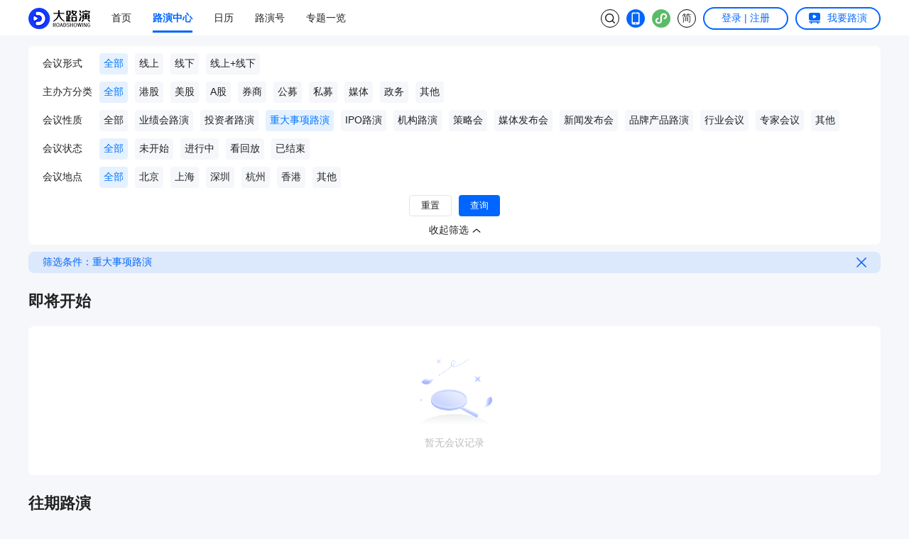

--- FILE ---
content_type: text/html;charset=utf-8
request_url: https://www.roadshowing.com/roadshowing/index.html?property_id=3
body_size: 24311
content:
<!DOCTYPE html>
<html >
<head><meta charset="utf-8">
<meta name="viewport" content="width=device-width, initial-scale=1">
<title>大路演-路演</title>
<meta name="description" content="大路演 - 港美股路演会议信息第一平台, 覆盖港美股路演直播, 会议纪要, 互动, 投资者关系，研报，公告，资讯">
<meta name="keywords" content="路演，业绩直播，港股路演，美股路演">
<style>.dialog-alert-wrap{align-items:center;display:flex;height:100vh;justify-content:center;left:0;pointer-events:none;position:fixed;top:0;width:100vw;z-index:999999999}.dialog-alert-wrap .dialog-title-box{align-items:center;background:rgba(0,0,0,.5);border-radius:4px;color:#fff;display:flex;font-size:16px;height:40px;padding:0 15px;pointer-events:all}</style>
<style>.choose-area-code-inner-box[data-v-d65f67d0]{background:inherit;background-color:#fff;border:none;border-radius:16px;padding:10px 30px 0;width:100%}.choose-area-code-inner-box .choose-area-code-title-box[data-v-d65f67d0]{align-items:center;color:#212121;display:flex;font-size:18px;font-weight:500;height:50px;justify-content:center;padding-bottom:10px}.choose-area-code-inner-box .choose-search-box .choose-search-inner-box[data-v-d65f67d0]{height:40px}.choose-area-code-inner-box .choose-search-box .choose-search-inner-box input[data-v-d65f67d0]{border:1px solid #e4e4e4;border-radius:20px;font-size:16px;height:100%;line-height:40px;padding:0 20px;width:100%}.choose-area-code-inner-box .choose-search-box .choose-search-inner-box input[data-v-d65f67d0]::-moz-placeholder{color:#b1b1b1}.choose-area-code-inner-box .choose-search-box .choose-search-inner-box input[data-v-d65f67d0]::placeholder{color:#b1b1b1}.choose-area-code-inner-box .choose-footer-box[data-v-d65f67d0]{align-items:center;display:flex;height:70px}.choose-area-code-inner-box .choose-footer-box .choose-footer-button-box[data-v-d65f67d0]{align-items:center;border:1px solid #e4e4e4;border-radius:20px;color:#212121;cursor:pointer;display:flex;font-size:16px;height:40px;justify-content:center;width:100%}.choose-area-code-inner-box .choose-area-list-box[data-v-d65f67d0]{margin-right:-30px;margin-top:10px;max-height:400px;overflow:auto;padding-right:30px}.choose-area-code-inner-box .choose-area-list-box .choose-area-group-box[data-v-d65f67d0]{border-bottom:1px solid #eee}.choose-area-code-inner-box .choose-area-list-box .choose-area-group-box .choose-area-group-title-box[data-v-d65f67d0]{align-items:center;color:#868686;display:flex;font-size:13px;height:30px}.choose-area-code-inner-box .choose-area-list-box .choose-area-group-box .choose-area-group-body-box .choose-area-group-body-item-box[data-v-d65f67d0]{align-items:center;color:#212121;display:flex;font-size:16px;height:40px}.choose-area-code-inner-box .choose-area-list-box .choose-area-group-box .choose-area-group-body-box .choose-area-group-body-item-box>div[data-v-d65f67d0]:first-of-type{flex:none;width:60px}</style>
<style>.confirm-wrap-box[data-v-60efd85d]{background:#fff;border-radius:8px;color:#212121;padding:10px 0;width:100%}.confirm-wrap-box .confirm-title-box[data-v-60efd85d]{align-items:center;display:flex;font-size:18px;font-weight:500;height:40px;justify-content:center}.confirm-wrap-box .confirm-content-box[data-v-60efd85d]{font-size:16px;padding:10px 22px 20px;text-align:center}.confirm-wrap-box .confirm-footer-box[data-v-60efd85d]{display:flex}.confirm-wrap-box .confirm-footer-box>div[data-v-60efd85d]{align-items:center;cursor:pointer;display:flex;flex:1;font-size:16px;height:50px;justify-content:center}</style>
<style>@charset "UTF-8";:root{--el-color-primary-rgb:64,158,255;--el-color-success-rgb:103,194,58;--el-color-warning-rgb:230,162,60;--el-color-danger-rgb:245,108,108;--el-color-error-rgb:245,108,108;--el-color-info-rgb:144,147,153;--el-font-size-extra-large:20px;--el-font-size-large:18px;--el-font-size-medium:16px;--el-font-size-base:14px;--el-font-size-small:13px;--el-font-size-extra-small:12px;--el-font-family:"Helvetica Neue",Helvetica,"PingFang SC","Hiragino Sans GB","Microsoft YaHei","微软雅黑",Arial,sans-serif;--el-font-weight-primary:500;--el-font-line-height-primary:24px;--el-index-normal:1;--el-index-top:1000;--el-index-popper:2000;--el-border-radius-base:4px;--el-border-radius-small:2px;--el-border-radius-round:20px;--el-border-radius-circle:100%;--el-transition-duration:0.3s;--el-transition-duration-fast:0.2s;--el-transition-function-ease-in-out-bezier:cubic-bezier(0.645,0.045,0.355,1);--el-transition-function-fast-bezier:cubic-bezier(0.23,1,0.32,1);--el-transition-all:all var(--el-transition-duration) var(--el-transition-function-ease-in-out-bezier);--el-transition-fade:opacity var(--el-transition-duration) var(--el-transition-function-fast-bezier);--el-transition-md-fade:transform var(--el-transition-duration) var(--el-transition-function-fast-bezier),opacity var(--el-transition-duration) var(--el-transition-function-fast-bezier);--el-transition-fade-linear:opacity var(--el-transition-duration-fast) linear;--el-transition-border:border-color var(--el-transition-duration-fast) var(--el-transition-function-ease-in-out-bezier);--el-transition-box-shadow:box-shadow var(--el-transition-duration-fast) var(--el-transition-function-ease-in-out-bezier);--el-transition-color:color var(--el-transition-duration-fast) var(--el-transition-function-ease-in-out-bezier);--el-component-size-large:40px;--el-component-size:32px;--el-component-size-small:24px;--el-color-white:#fff;--el-color-black:#000;--el-color-primary:#409eff;--el-color-primary-light-3:#79bbff;--el-color-primary-light-5:#a0cfff;--el-color-primary-light-7:#c6e2ff;--el-color-primary-light-8:#d9ecff;--el-color-primary-light-9:#ecf5ff;--el-color-primary-dark-2:#337ecc;--el-color-success:#67c23a;--el-color-success-light-3:#95d475;--el-color-success-light-5:#b3e19d;--el-color-success-light-7:#d1edc4;--el-color-success-light-8:#e1f3d8;--el-color-success-light-9:#f0f9eb;--el-color-success-dark-2:#529b2e;--el-color-warning:#e6a23c;--el-color-warning-light-3:#eebe77;--el-color-warning-light-5:#f3d19e;--el-color-warning-light-7:#f8e3c5;--el-color-warning-light-8:#faecd8;--el-color-warning-light-9:#fdf6ec;--el-color-warning-dark-2:#b88230;--el-color-danger:#f56c6c;--el-color-danger-light-3:#f89898;--el-color-danger-light-5:#fab6b6;--el-color-danger-light-7:#fcd3d3;--el-color-danger-light-8:#fde2e2;--el-color-danger-light-9:#fef0f0;--el-color-danger-dark-2:#c45656;--el-color-error:#f56c6c;--el-color-error-light-3:#f89898;--el-color-error-light-5:#fab6b6;--el-color-error-light-7:#fcd3d3;--el-color-error-light-8:#fde2e2;--el-color-error-light-9:#fef0f0;--el-color-error-dark-2:#c45656;--el-color-info:#909399;--el-color-info-light-3:#b1b3b8;--el-color-info-light-5:#c8c9cc;--el-color-info-light-7:#dedfe0;--el-color-info-light-8:#e9e9eb;--el-color-info-light-9:#f4f4f5;--el-color-info-dark-2:#73767a;--el-bg-color:#fff;--el-bg-color-page:#f2f3f5;--el-bg-color-overlay:#fff;--el-text-color-primary:#303133;--el-text-color-regular:#606266;--el-text-color-secondary:#909399;--el-text-color-placeholder:#a8abb2;--el-text-color-disabled:#c0c4cc;--el-border-color:#dcdfe6;--el-border-color-light:#e4e7ed;--el-border-color-lighter:#ebeef5;--el-border-color-extra-light:#f2f6fc;--el-border-color-dark:#d4d7de;--el-border-color-darker:#cdd0d6;--el-fill-color:#f0f2f5;--el-fill-color-light:#f5f7fa;--el-fill-color-lighter:#fafafa;--el-fill-color-extra-light:#fafcff;--el-fill-color-dark:#ebedf0;--el-fill-color-darker:#e6e8eb;--el-fill-color-blank:#fff;--el-box-shadow:0px 12px 32px 4px rgba(0,0,0,.04),0px 8px 20px rgba(0,0,0,.08);--el-box-shadow-light:0px 0px 12px rgba(0,0,0,.12);--el-box-shadow-lighter:0px 0px 6px rgba(0,0,0,.12);--el-box-shadow-dark:0px 16px 48px 16px rgba(0,0,0,.08),0px 12px 32px rgba(0,0,0,.12),0px 8px 16px -8px rgba(0,0,0,.16);--el-disabled-bg-color:var(--el-fill-color-light);--el-disabled-text-color:var(--el-text-color-placeholder);--el-disabled-border-color:var(--el-border-color-light);--el-overlay-color:rgba(0,0,0,.8);--el-overlay-color-light:rgba(0,0,0,.7);--el-overlay-color-lighter:rgba(0,0,0,.5);--el-mask-color:hsla(0,0%,100%,.9);--el-mask-color-extra-light:hsla(0,0%,100%,.3);--el-border-width:1px;--el-border-style:solid;--el-border-color-hover:var(--el-text-color-disabled);--el-border:var(--el-border-width) var(--el-border-style) var(--el-border-color);--el-svg-monochrome-grey:var(--el-border-color);color-scheme:light}.fade-in-linear-enter-active,.fade-in-linear-leave-active{transition:var(--el-transition-fade-linear)}.fade-in-linear-enter-from,.fade-in-linear-leave-to{opacity:0}.el-fade-in-linear-enter-active,.el-fade-in-linear-leave-active{transition:var(--el-transition-fade-linear)}.el-fade-in-linear-enter-from,.el-fade-in-linear-leave-to{opacity:0}.el-fade-in-enter-active,.el-fade-in-leave-active{transition:all var(--el-transition-duration) cubic-bezier(.55,0,.1,1)}.el-fade-in-enter-from,.el-fade-in-leave-active{opacity:0}.el-zoom-in-center-enter-active,.el-zoom-in-center-leave-active{transition:all var(--el-transition-duration) cubic-bezier(.55,0,.1,1)}.el-zoom-in-center-enter-from,.el-zoom-in-center-leave-active{opacity:0;transform:scaleX(0)}.el-zoom-in-top-enter-active,.el-zoom-in-top-leave-active{opacity:1;transform:scaleY(1);transform-origin:center top;transition:var(--el-transition-md-fade)}.el-zoom-in-top-enter-active[data-popper-placement^=top],.el-zoom-in-top-leave-active[data-popper-placement^=top]{transform-origin:center bottom}.el-zoom-in-top-enter-from,.el-zoom-in-top-leave-active{opacity:0;transform:scaleY(0)}.el-zoom-in-bottom-enter-active,.el-zoom-in-bottom-leave-active{opacity:1;transform:scaleY(1);transform-origin:center bottom;transition:var(--el-transition-md-fade)}.el-zoom-in-bottom-enter-from,.el-zoom-in-bottom-leave-active{opacity:0;transform:scaleY(0)}.el-zoom-in-left-enter-active,.el-zoom-in-left-leave-active{opacity:1;transform:scale(1);transform-origin:top left;transition:var(--el-transition-md-fade)}.el-zoom-in-left-enter-from,.el-zoom-in-left-leave-active{opacity:0;transform:scale(.45)}.collapse-transition{transition:var(--el-transition-duration) height ease-in-out,var(--el-transition-duration) padding-top ease-in-out,var(--el-transition-duration) padding-bottom ease-in-out}.el-collapse-transition-enter-active,.el-collapse-transition-leave-active{transition:var(--el-transition-duration) max-height ease-in-out,var(--el-transition-duration) padding-top ease-in-out,var(--el-transition-duration) padding-bottom ease-in-out}.horizontal-collapse-transition{transition:var(--el-transition-duration) width ease-in-out,var(--el-transition-duration) padding-left ease-in-out,var(--el-transition-duration) padding-right ease-in-out}.el-list-enter-active,.el-list-leave-active{transition:all 1s}.el-list-enter-from,.el-list-leave-to{opacity:0;transform:translateY(-30px)}.el-list-leave-active{position:absolute!important}.el-opacity-transition{transition:opacity var(--el-transition-duration) cubic-bezier(.55,0,.1,1)}.el-icon-loading{animation:rotating 2s linear infinite}.el-icon--right{margin-left:5px}.el-icon--left{margin-right:5px}@keyframes rotating{0%{transform:rotate(0)}to{transform:rotate(1turn)}}.el-icon{--color:inherit;fill:currentColor;align-items:center;color:var(--color);display:inline-flex;font-size:inherit;height:1em;justify-content:center;line-height:1em;position:relative;width:1em}.el-icon.is-loading{animation:rotating 2s linear infinite}.el-icon svg{height:1em;width:1em}</style>
<style>.el-carousel__item{display:inline-block;height:100%;left:0;overflow:hidden;position:absolute;top:0;width:100%}.el-carousel__item,.el-carousel__item.is-active{z-index:calc(var(--el-index-normal) - 1)}.el-carousel__item--card,.el-carousel__item.is-animating{transition:transform .4s ease-in-out}.el-carousel__item--card{width:50%}.el-carousel__item--card.is-in-stage{cursor:pointer;z-index:var(--el-index-normal)}.el-carousel__item--card.is-in-stage.is-hover .el-carousel__mask,.el-carousel__item--card.is-in-stage:hover .el-carousel__mask{opacity:.12}.el-carousel__item--card.is-active{z-index:calc(var(--el-index-normal) + 1)}.el-carousel__item--card-vertical{height:50%;width:100%}.el-carousel__mask{background-color:var(--el-color-white);height:100%;left:0;opacity:.24;position:absolute;top:0;transition:var(--el-transition-duration-fast);width:100%}</style>
<style>.el-carousel{--el-carousel-arrow-font-size:12px;--el-carousel-arrow-size:36px;--el-carousel-arrow-background:rgba(31,45,61,.11);--el-carousel-arrow-hover-background:rgba(31,45,61,.23);--el-carousel-indicator-width:30px;--el-carousel-indicator-height:2px;--el-carousel-indicator-padding-horizontal:4px;--el-carousel-indicator-padding-vertical:12px;--el-carousel-indicator-out-color:var(--el-border-color-hover);position:relative}.el-carousel--horizontal,.el-carousel--vertical{overflow:hidden}.el-carousel__container{height:300px;position:relative}.el-carousel__arrow{align-items:center;background-color:var(--el-carousel-arrow-background);border:none;border-radius:50%;color:#fff;cursor:pointer;display:inline-flex;font-size:var(--el-carousel-arrow-font-size);height:var(--el-carousel-arrow-size);justify-content:center;margin:0;outline:0;padding:0;position:absolute;text-align:center;top:50%;transform:translateY(-50%);transition:var(--el-transition-duration);width:var(--el-carousel-arrow-size);z-index:10}.el-carousel__arrow--left{left:16px}.el-carousel__arrow--right{right:16px}.el-carousel__arrow:hover{background-color:var(--el-carousel-arrow-hover-background)}.el-carousel__arrow i{cursor:pointer}.el-carousel__indicators{list-style:none;margin:0;padding:0;position:absolute;z-index:calc(var(--el-index-normal) + 1)}.el-carousel__indicators--horizontal{bottom:0;left:50%;transform:translateX(-50%)}.el-carousel__indicators--vertical{right:0;top:50%;transform:translateY(-50%)}.el-carousel__indicators--outside{bottom:calc(var(--el-carousel-indicator-height) + var(--el-carousel-indicator-padding-vertical)*2);position:static;text-align:center;transform:none}.el-carousel__indicators--outside .el-carousel__indicator:hover button{opacity:.64}.el-carousel__indicators--outside button{background-color:var(--el-carousel-indicator-out-color);opacity:.24}.el-carousel__indicators--right{right:0}.el-carousel__indicators--labels{left:0;right:0;text-align:center;transform:none}.el-carousel__indicators--labels .el-carousel__button{color:#000;font-size:12px;height:auto;padding:2px 18px;width:auto}.el-carousel__indicators--labels .el-carousel__indicator{padding:6px 4px}.el-carousel__indicator{background-color:transparent;cursor:pointer}.el-carousel__indicator:hover button{opacity:.72}.el-carousel__indicator--horizontal{display:inline-block;padding:var(--el-carousel-indicator-padding-vertical) var(--el-carousel-indicator-padding-horizontal)}.el-carousel__indicator--vertical{padding:var(--el-carousel-indicator-padding-horizontal) var(--el-carousel-indicator-padding-vertical)}.el-carousel__indicator--vertical .el-carousel__button{height:calc(var(--el-carousel-indicator-width)/2);width:var(--el-carousel-indicator-height)}.el-carousel__indicator.is-active button{opacity:1}.el-carousel__button{background-color:#fff;border:none;cursor:pointer;display:block;height:var(--el-carousel-indicator-height);margin:0;opacity:.48;outline:0;padding:0;transition:var(--el-transition-duration);width:var(--el-carousel-indicator-width)}.carousel-arrow-left-enter-from,.carousel-arrow-left-leave-active{opacity:0;transform:translateY(-50%) translateX(-10px)}.carousel-arrow-right-enter-from,.carousel-arrow-right-leave-active{opacity:0;transform:translateY(-50%) translateX(10px)}.el-transitioning{filter:url(#elCarouselHorizontal)}.el-transitioning-vertical{filter:url(#elCarouselVertical)}</style>
<style>.ui-input-box[data-v-556e982f]{align-items:center;background:#f7f7f7;border:2px solid transparent;border-radius:25px;display:flex;height:50px;padding:0 20px}.ui-input-box .ui-input-after-box[data-v-556e982f]{margin-right:-10px}.ui-input-box .ui-input-after-box[data-v-556e982f]:empty{display:none}.ui-input-box .eye-icon-box[data-v-556e982f]{align-items:center;cursor:pointer;display:flex;height:50px;justify-content:center;width:50px}.ui-input-box .eye-icon-box img[data-v-556e982f]{display:block}.ui-input-box.ui-input-focus-box[data-v-556e982f]{background:#fff;border-color:#212121}.ui-input-box input[data-v-556e982f]{background:transparent;border:0;color:#000;flex:1;font-size:16px;height:100%;width:1px}.ui-input-box input[data-v-556e982f]::-moz-placeholder{color:#999}.ui-input-box input[data-v-556e982f]::placeholder{color:#999}</style>
<style>.ui-butotn-box[data-v-fcb28223]{align-items:center;background:#06f;border:none;border-radius:25px;color:#fff;display:flex;font-size:16px;font-weight:500;height:50px;justify-content:center;line-height:1;width:100%}.ui-butotn-box[data-v-fcb28223]:disabled{opacity:.5}</style>
<style>.checkbox-info-box[data-v-bbda4e66]{cursor:pointer;display:flex}.checkbox-info-box .checkbox-icon-box[data-v-bbda4e66]{flex:none;height:16px;width:16px}.checkbox-info-box .checkbox-icon-box img[data-v-bbda4e66]{background:#fff;display:block;height:100%;width:100%}.checkbox-info-box .checkbox-inner-box[data-v-bbda4e66]{color:#868686;font-size:12px;margin-left:4px}</style>
<style>.agreet-text-box[data-v-051962c6]{line-height:16px}.agreet-text-box a[data-v-051962c6]{color:#06f}</style>
<style>.login-password-box[data-v-808a12c2]{display:flex;flex-direction:column;height:100%;justify-content:space-between;padding:30px 30px 20px}.login-password-box .login-passowrd-footer-box[data-v-808a12c2]{color:#06f;display:flex;font-size:14px;justify-content:space-between}.login-password-box .login-passowrd-footer-box>div[data-v-808a12c2]{align-items:center;cursor:pointer;display:flex;height:40px}.login-password-box .login-password-title-box[data-v-808a12c2]{align-items:center;color:#212121;display:flex;font-size:24px;font-weight:500;height:40px;margin-bottom:10px}.login-password-box .login-code-tips-box[data-v-808a12c2]{align-items:center;color:#868686;display:flex;flex-wrap:wrap;font-size:14px;margin-bottom:20px;min-height:30px}.login-password-box .login-code-tips-box span[data-v-808a12c2]{color:#06f;cursor:pointer;margin:0 5px}.login-password-box .login-form-box[data-v-808a12c2]{display:grid;gap:30px;margin-bottom:20px}.login-password-box .checkbox-wrap[data-v-808a12c2]{align-items:center;display:flex;justify-content:center}.login-password-box .phone-number-box[data-v-808a12c2]{display:flex}.login-password-box .phone-number-box .areacode-box[data-v-808a12c2]{align-items:center;background-color:#f7f7f7;border-radius:25px;color:#000;cursor:pointer;display:flex;flex:none;font-size:16px;font-weight:500;height:50px;justify-content:space-between;margin-right:20px;padding:0 20px;width:100px}.login-password-box .phone-number-box .areacode-box img[data-v-808a12c2]{height:8px;width:10px}.login-password-box .phone-number-box .phone-input-box[data-v-808a12c2]{flex:1}</style>
<style>.ui-countdown-box[data-v-b637b9ea]{font-size:16px}.ui-countdown-box .countdown-text-box[data-v-b637b9ea]{color:#06f;cursor:pointer}.ui-countdown-box .wait-time-box[data-v-b637b9ea]{color:#868686}</style>
<style>.login-form-box[data-v-245f6e87]{display:grid;gap:30px;margin-bottom:20px}.login-form-box .phone-number-box[data-v-245f6e87]{display:flex}.login-form-box .phone-number-box .areacode-box[data-v-245f6e87]{align-items:center;background-color:#f7f7f7;border-radius:25px;color:#000;cursor:pointer;display:flex;flex:none;font-size:16px;font-weight:500;height:50px;justify-content:space-between;margin-right:20px;padding:0 20px;width:100px}.login-form-box .phone-number-box .areacode-box img[data-v-245f6e87]{height:8px;width:10px}.login-form-box .phone-number-box .phone-input-box[data-v-245f6e87]{flex:1}</style>
<style>.login-code-box[data-v-24e2ca47]{display:flex;flex-direction:column;height:100%;justify-content:space-between;padding:30px 30px 20px}.login-code-box .login-code-footer-box[data-v-24e2ca47]{color:#06f;display:flex;font-size:14px;justify-content:center}.login-code-box .login-code-footer-box>div[data-v-24e2ca47]{align-items:center;cursor:pointer;display:flex;height:40px}.login-code-box .login-code-title-box[data-v-24e2ca47]{align-items:center;color:#212121;display:flex;font-size:24px;font-weight:500;height:40px;margin-bottom:10px}.login-code-box .login-code-tips-box[data-v-24e2ca47]{align-items:center;color:#868686;display:flex;font-size:14px;height:30px;margin-bottom:20px}.login-code-box .login-code-tips-box span[data-v-24e2ca47]{color:#c09b59;cursor:pointer;margin:0 5px}.login-code-box .page-tabbar-box[data-v-24e2ca47]{margin-bottom:30px}.login-code-box .login-form-box[data-v-24e2ca47]{display:grid;gap:30px;margin-bottom:20px}.login-code-box .agreet-text-box[data-v-24e2ca47]{line-height:20px}.login-code-box .agreet-text-box span[data-v-24e2ca47]{color:#c09b59}</style>
<style>.login-form-box[data-v-e57ea755]{display:grid;gap:30px;margin-bottom:20px}.login-form-box .phone-number-box[data-v-e57ea755]{display:flex}.login-form-box .phone-number-box .areacode-box[data-v-e57ea755]{align-items:center;background-color:#f7f7f7;border-radius:25px;color:#000;cursor:pointer;display:flex;flex:none;font-size:16px;font-weight:500;height:50px;justify-content:space-between;margin-right:20px;padding:0 20px;width:100px}.login-form-box .phone-number-box .areacode-box img[data-v-e57ea755]{height:8px;width:10px}.login-form-box .phone-number-box .phone-input-box[data-v-e57ea755]{flex:1}</style>
<style>.login-code-box[data-v-72ea4f7a]{display:flex;flex-direction:column;height:100%;justify-content:space-between;padding:30px 30px 20px}.login-code-box .login-code-footer-box[data-v-72ea4f7a]{color:#06f;display:flex;font-size:14px;justify-content:space-between}.login-code-box .login-code-footer-box>div[data-v-72ea4f7a]{align-items:center;cursor:pointer;display:flex;height:40px}.login-code-box .checkbox-wrap[data-v-72ea4f7a]{align-items:center;display:flex;justify-content:center}.login-code-box .login-code-title-box[data-v-72ea4f7a]{align-items:center;color:#212121;display:flex;font-size:24px;font-weight:500;height:40px;margin-bottom:10px}.login-code-box .login-code-tips-box[data-v-72ea4f7a]{align-items:center;color:#868686;display:flex;font-size:14px;height:30px;margin-bottom:20px}.login-code-box .login-code-tips-box span[data-v-72ea4f7a]{color:#f44b0f;cursor:pointer;margin:0 5px}.login-code-box .page-tabbar-box[data-v-72ea4f7a]{margin-bottom:30px}.login-code-box .login-form-box[data-v-72ea4f7a]{display:grid;gap:30px;margin-bottom:20px}</style>
<style>.login-info-box[data-v-9a542d47]{background:#fff;border-radius:16px;height:560px;width:100%}.login-info-box .carous-box[data-v-9a542d47]{height:100%;position:relative}.login-info-box .carous-box .close-box[data-v-9a542d47]{background:no-repeat 50%;background-image:url([data-uri]);background-size:16px 16px;cursor:pointer;height:40px;position:absolute;right:10px;top:10px;transition:transform .3s;width:40px}.login-info-box .carous-box .close-box[data-v-9a542d47]:hover{background-image:url([data-uri]);transform:rotate(180deg)}</style>
<style>/*!
 * Viewer.js v1.11.6
 * https://fengyuanchen.github.io/viewerjs
 *
 * Copyright 2015-present Chen Fengyuan
 * Released under the MIT license
 *
 * Date: 2023-09-17T03:16:35.830Z
 */.viewer-close:before,.viewer-flip-horizontal:before,.viewer-flip-vertical:before,.viewer-fullscreen-exit:before,.viewer-fullscreen:before,.viewer-next:before,.viewer-one-to-one:before,.viewer-play:before,.viewer-prev:before,.viewer-reset:before,.viewer-rotate-left:before,.viewer-rotate-right:before,.viewer-zoom-in:before,.viewer-zoom-out:before{background-image:url("[data-uri]");background-repeat:no-repeat;background-size:280px;color:transparent;display:block;font-size:0;height:20px;line-height:0;width:20px}.viewer-zoom-in:before{background-position:0 0;content:"Zoom In"}.viewer-zoom-out:before{background-position:-20px 0;content:"Zoom Out"}.viewer-one-to-one:before{background-position:-40px 0;content:"One to One"}.viewer-reset:before{background-position:-60px 0;content:"Reset"}.viewer-prev:before{background-position:-80px 0;content:"Previous"}.viewer-play:before{background-position:-100px 0;content:"Play"}.viewer-next:before{background-position:-120px 0;content:"Next"}.viewer-rotate-left:before{background-position:-140px 0;content:"Rotate Left"}.viewer-rotate-right:before{background-position:-160px 0;content:"Rotate Right"}.viewer-flip-horizontal:before{background-position:-180px 0;content:"Flip Horizontal"}.viewer-flip-vertical:before{background-position:-200px 0;content:"Flip Vertical"}.viewer-fullscreen:before{background-position:-220px 0;content:"Enter Full Screen"}.viewer-fullscreen-exit:before{background-position:-240px 0;content:"Exit Full Screen"}.viewer-close:before{background-position:-260px 0;content:"Close"}.viewer-container{-webkit-tap-highlight-color:transparent;-webkit-touch-callout:none;bottom:0;direction:ltr;font-size:0;left:0;line-height:0;overflow:hidden;position:absolute;right:0;top:0;touch-action:none;-webkit-user-select:none;-moz-user-select:none;user-select:none}.viewer-container ::-moz-selection,.viewer-container::-moz-selection{background-color:transparent}.viewer-container ::selection,.viewer-container::selection{background-color:transparent}.viewer-container:focus{outline:0}.viewer-container img{display:block;height:auto;max-height:none!important;max-width:none!important;min-height:0!important;min-width:0!important;width:100%}.viewer-canvas{bottom:0;left:0;overflow:hidden;position:absolute;right:0;top:0}.viewer-canvas>img{height:auto;margin:15px auto;max-width:90%!important;width:auto}.viewer-footer{bottom:0;left:0;overflow:hidden;position:absolute;right:0;text-align:center}.viewer-navbar{background-color:rgba(0,0,0,.5);overflow:hidden}.viewer-list{box-sizing:content-box;height:50px;margin:0;overflow:hidden;padding:1px 0}.viewer-list>li{color:transparent;cursor:pointer;float:left;font-size:0;height:50px;line-height:0;opacity:.5;overflow:hidden;transition:opacity .15s;width:30px}.viewer-list>li:focus,.viewer-list>li:hover{opacity:.75}.viewer-list>li:focus{outline:0}.viewer-list>li+li{margin-left:1px}.viewer-list>.viewer-loading{position:relative}.viewer-list>.viewer-loading:after{border-width:2px;height:20px;margin-left:-10px;margin-top:-10px;width:20px}.viewer-list>.viewer-active,.viewer-list>.viewer-active:focus,.viewer-list>.viewer-active:hover{opacity:1}.viewer-player{background-color:#000;bottom:0;cursor:none;display:none;right:0;z-index:1}.viewer-player,.viewer-player>img{left:0;position:absolute;top:0}.viewer-toolbar>ul{display:inline-block;margin:0 auto 5px;overflow:hidden;padding:6px 3px}.viewer-toolbar>ul>li{background-color:rgba(0,0,0,.5);border-radius:50%;cursor:pointer;float:left;height:24px;overflow:hidden;transition:background-color .15s;width:24px}.viewer-toolbar>ul>li:focus,.viewer-toolbar>ul>li:hover{background-color:rgba(0,0,0,.8)}.viewer-toolbar>ul>li:focus{box-shadow:0 0 3px #fff;outline:0;position:relative;z-index:1}.viewer-toolbar>ul>li:before{margin:2px}.viewer-toolbar>ul>li+li{margin-left:1px}.viewer-toolbar>ul>.viewer-small{height:18px;margin-bottom:3px;margin-top:3px;width:18px}.viewer-toolbar>ul>.viewer-small:before{margin:-1px}.viewer-toolbar>ul>.viewer-large{height:30px;margin-bottom:-3px;margin-top:-3px;width:30px}.viewer-toolbar>ul>.viewer-large:before{margin:5px}.viewer-tooltip{background-color:rgba(0,0,0,.8);border-radius:10px;color:#fff;display:none;font-size:12px;height:20px;left:50%;line-height:20px;margin-left:-25px;margin-top:-10px;position:absolute;text-align:center;top:50%;width:50px}.viewer-title{color:#ccc;display:inline-block;font-size:12px;line-height:1.2;margin:5px 5%;max-width:90%;min-height:14px;opacity:.8;overflow:hidden;text-overflow:ellipsis;transition:opacity .15s;white-space:nowrap}.viewer-title:hover{opacity:1}.viewer-button{-webkit-app-region:no-drag;background-color:rgba(0,0,0,.5);border-radius:50%;cursor:pointer;height:80px;overflow:hidden;position:absolute;right:-40px;top:-40px;transition:background-color .15s;width:80px}.viewer-button:focus,.viewer-button:hover{background-color:rgba(0,0,0,.8)}.viewer-button:focus{box-shadow:0 0 3px #fff;outline:0}.viewer-button:before{bottom:15px;left:15px;position:absolute}.viewer-fixed{position:fixed}.viewer-open{overflow:hidden}.viewer-show{display:block}.viewer-hide{display:none}.viewer-backdrop{background-color:rgba(0,0,0,.5)}.viewer-invisible{visibility:hidden}.viewer-move{cursor:move;cursor:grab}.viewer-fade{opacity:0}.viewer-in{opacity:1}.viewer-transition{transition:all .3s}@keyframes viewer-spinner{0%{transform:rotate(0deg)}to{transform:rotate(1turn)}}.viewer-loading:after{animation:viewer-spinner 1s linear infinite;border:4px solid hsla(0,0%,100%,.1);border-left-color:hsla(0,0%,100%,.5);border-radius:50%;content:"";display:inline-block;height:40px;left:50%;margin-left:-20px;margin-top:-20px;position:absolute;top:50%;width:40px;z-index:1}@media (max-width:767px){.viewer-hide-xs-down{display:none}}@media (max-width:991px){.viewer-hide-sm-down{display:none}}@media (max-width:1199px){.viewer-hide-md-down{display:none}}</style>
<style>.viewer-footer .viewer-title{display:none}.viewer-footer .viewer-toolbar ul{display:grid;gap:10px;grid-template-columns:repeat(7,24px);justify-content:center;margin:0 auto}.viewer-footer .viewer-toolbar ul .viewer-zoom-in{order:1}.viewer-footer .viewer-toolbar ul .viewer-zoom-out{order:2}.viewer-footer .viewer-toolbar ul .viewer-prev{order:3}.viewer-footer .viewer-toolbar ul .viewer-play{order:4}.viewer-footer .viewer-toolbar ul .viewer-next{order:5}.viewer-footer .viewer-toolbar ul .viewer-one-to-one,.viewer-footer .viewer-toolbar ul .viewer-reset{order:8}.viewer-footer .viewer-toolbar ul .viewer-flip-horizontal,.viewer-footer .viewer-toolbar ul .viewer-flip-vertical,.viewer-footer .viewer-toolbar ul .viewer-rotate-left,.viewer-footer .viewer-toolbar ul .viewer-rotate-right{display:none}.viewer-footer .viewer-navbar ul li{width:50px}.viewer-footer .viewer-navbar ul li img{height:50px!important;-o-object-fit:cover;object-fit:cover;transform:none!important;width:50px!important}</style>
<style>:root{--el-popup-modal-bg-color:var(--el-color-black);--el-popup-modal-opacity:0.5}.v-modal-enter{animation:v-modal-in var(--el-transition-duration-fast) ease}.v-modal-leave{animation:v-modal-out var(--el-transition-duration-fast) ease forwards}@keyframes v-modal-in{0%{opacity:0}}@keyframes v-modal-out{to{opacity:0}}.v-modal{background:var(--el-popup-modal-bg-color);height:100%;left:0;opacity:var(--el-popup-modal-opacity);position:fixed;top:0;width:100%}.el-popup-parent--hidden{overflow:hidden}.el-dialog{--el-dialog-width:50%;--el-dialog-margin-top:15vh;--el-dialog-bg-color:var(--el-bg-color);--el-dialog-box-shadow:var(--el-box-shadow);--el-dialog-title-font-size:var(--el-font-size-large);--el-dialog-content-font-size:14px;--el-dialog-font-line-height:var(--el-font-line-height-primary);--el-dialog-padding-primary:16px;--el-dialog-border-radius:var(--el-border-radius-small);background:var(--el-dialog-bg-color);border-radius:var(--el-dialog-border-radius);box-shadow:var(--el-dialog-box-shadow);box-sizing:border-box;margin:var(--el-dialog-margin-top,15vh) auto 50px;overflow-wrap:break-word;padding:var(--el-dialog-padding-primary);position:relative;width:var(--el-dialog-width,50%)}.el-dialog:focus{outline:0!important}.el-dialog.is-align-center{margin:auto}.el-dialog.is-fullscreen{--el-dialog-width:100%;--el-dialog-margin-top:0;height:100%;margin-bottom:0;overflow:auto}.el-dialog__wrapper{bottom:0;left:0;margin:0;overflow:auto;position:fixed;right:0;top:0}.el-dialog.is-draggable .el-dialog__header{cursor:move;-webkit-user-select:none;user-select:none}.el-dialog__header{padding-bottom:var(--el-dialog-padding-primary)}.el-dialog__header.show-close{padding-right:calc(var(--el-dialog-padding-primary) + var(--el-message-close-size,16px))}.el-dialog__headerbtn{background:0 0;border:none;cursor:pointer;font-size:var(--el-message-close-size,16px);height:48px;outline:0;padding:0;position:absolute;right:0;top:0;width:48px}.el-dialog__headerbtn .el-dialog__close{color:var(--el-color-info);font-size:inherit}.el-dialog__headerbtn:focus .el-dialog__close,.el-dialog__headerbtn:hover .el-dialog__close{color:var(--el-color-primary)}.el-dialog__title{color:var(--el-text-color-primary);font-size:var(--el-dialog-title-font-size);line-height:var(--el-dialog-font-line-height)}.el-dialog__body{color:var(--el-text-color-regular);font-size:var(--el-dialog-content-font-size)}.el-dialog__footer{box-sizing:border-box;padding-top:var(--el-dialog-padding-primary);text-align:right}.el-dialog--center{text-align:center}.el-dialog--center .el-dialog__body{text-align:initial}.el-dialog--center .el-dialog__footer{text-align:inherit}.el-overlay-dialog{bottom:0;left:0;overflow:auto;position:fixed;right:0;top:0}.dialog-fade-enter-active{animation:modal-fade-in var(--el-transition-duration)}.dialog-fade-enter-active .el-overlay-dialog{animation:dialog-fade-in var(--el-transition-duration)}.dialog-fade-leave-active{animation:modal-fade-out var(--el-transition-duration)}.dialog-fade-leave-active .el-overlay-dialog{animation:dialog-fade-out var(--el-transition-duration)}@keyframes dialog-fade-in{0%{opacity:0;transform:translate3d(0,-20px,0)}to{opacity:1;transform:translateZ(0)}}@keyframes dialog-fade-out{0%{opacity:1;transform:translateZ(0)}to{opacity:0;transform:translate3d(0,-20px,0)}}@keyframes modal-fade-in{0%{opacity:0}to{opacity:1}}@keyframes modal-fade-out{0%{opacity:1}to{opacity:0}}</style>
<style>.el-overlay{background-color:var(--el-overlay-color-lighter);bottom:0;height:100%;left:0;overflow:auto;position:fixed;right:0;top:0;z-index:2000}.el-overlay .el-overlay-root{height:0}</style>
<style>.common-dialog-box{background:none!important;margin:0!important}.common-dialog-box .el-dialog__header{display:none}.common-dialog-box .el-dialog__body{align-items:center;display:flex;height:100vh;justify-content:center;padding:0;width:100vw}</style>
<style>html{margin:0;padding:0}body{-webkit-tap-highlight-color:transparent;--el-font-family:"Roboto Condensed",-apple-system,BlinkMacSystemFont,"Helvetica Neue",Helvetica,"PingFang SC","Hiragino Sans GB","Microsoft YaHei",Arial,sans-serif,"Segoe UI",Avenir,"Apple Color Emoji","Segoe UI Emoji","Segoe UI Symbol";background:#f5f7fa;color:#212121;font-family:Roboto Condensed,-apple-system,BlinkMacSystemFont,Helvetica Neue,Helvetica,PingFang SC,Hiragino Sans GB,Microsoft YaHei,Arial,sans-serif,Segoe UI,Avenir,Apple Color Emoji,Segoe UI Emoji,Segoe UI Symbol;font-size:14px;margin:0;scroll-behavior:smooth}a{color:inherit;text-decoration:none}*{box-sizing:border-box}input,textarea{font-family:Helvetica,Microsoft YaHei,Hiragino Sans GB,WenQuanYi Micro Hei,sans-serif;outline:none}.middle-box{margin:0 auto;width:1200px}.el-overlay .el-overlay-dialog{overflow:hidden!important;overflow-y:auto!important}</style>
<style>.index-body-box[data-v-8e04b7a6]{margin:0 auto;width:1200px}</style>
<link rel="stylesheet" href="/_nuxt/style.c781b573.css">
<link rel="modulepreload" as="script" crossorigin href="/_nuxt/entry.57b00a75.js">
<link rel="prefetch" as="script" crossorigin href="/_nuxt/default.74976250.js">
<link rel="prefetch" as="script" crossorigin href="/_nuxt/index.aa12cd21.js">
<link rel="prefetch" as="script" crossorigin href="/_nuxt/nuxt-link.96422459.js">
<link rel="prefetch" as="script" crossorigin href="/_nuxt/index.d43c1133.js">
<link rel="prefetch" as="script" crossorigin href="/_nuxt/success_bg.de2e7140.js">
<link rel="prefetch" as="script" crossorigin href="/_nuxt/meeting.600881a1.js">
<link rel="prefetch" as="script" crossorigin href="/_nuxt/night.b2c80f5f.js">
<script type="module" src="/_nuxt/entry.57b00a75.js" crossorigin></script></head>
<body ><div id="__nuxt"><div class="page-container-box" data-v-44faf7af><div class="page-header-box page-header-white-box" data-v-44faf7af data-v-c1262a1e><div class="middle-box page-header-inner-box" data-v-c1262a1e><div class="page-header-left-box" data-v-c1262a1e><div class="logo-box" data-v-c1262a1e><a href="/" class="" data-v-c1262a1e><img src="[data-uri]" data-v-c1262a1e></a></div><div class="menu-box" data-v-c1262a1e><!--[--><div class="menu-item-box" data-v-c1262a1e><a href="/" class="" data-v-c1262a1e>首页</a></div><div class="selected menu-item-box" data-v-c1262a1e><a aria-current="page" href="/roadshowing/index.html" class="router-link-active router-link-exact-active" data-v-c1262a1e>路演中心</a></div><div class="menu-item-box" data-v-c1262a1e><a href="/calendar/index.html" class="" data-v-c1262a1e>日历</a></div><div class="menu-item-box" data-v-c1262a1e><a href="/organization/index.html" class="" data-v-c1262a1e>路演号</a></div><div class="menu-item-box" data-v-c1262a1e><a href="/special/index.html" class="" data-v-c1262a1e>专题一览</a></div><!--]--></div></div><div class="page-header-right-box" data-v-c1262a1e><div class="icon-search-item-box" data-v-c1262a1e><div class="icon-search-inner-box" data-v-c1262a1e><input type="text" value="" placeholder="搜点什么?" data-v-c1262a1e><img src="[data-uri]" data-v-c1262a1e></div></div><div class="icon-item-box popup-box" data-v-c1262a1e><img src="[data-uri]" data-v-c1262a1e><div class="popup-content-box download-app-box" data-v-c1262a1e><div class="download-app-inner-box" data-v-c1262a1e><img src="/_nuxt/dly-app.45a10afb.png" data-v-c1262a1e><div class="text-box" data-v-c1262a1e>扫码下载大路演APP</div></div></div></div><div class="icon-item-box popup-box" data-v-c1262a1e><img src="[data-uri]" data-v-c1262a1e><div class="popup-content-box download-app-box" data-v-c1262a1e><div class="download-app-inner-box" data-v-c1262a1e><img src="/_nuxt/dly-wechat.1c642b4a.png" data-v-c1262a1e><div data-v-c1262a1e>微信扫描小程序码</div></div></div></div><div class="icon-text-item-box popup-box" data-v-c1262a1e><div class="popup-inner-box" data-v-c1262a1e>简</div><div class="popup-content-box lang-box" data-v-c1262a1e><div class="lang-list-inner-box" data-v-c1262a1e><!--[--><div class="selected lang-item-box" data-v-c1262a1e><a href="/roadshowing/index.html?property_id=3" data-v-c1262a1e>简体中文</a></div><div class="lang-item-box" data-v-c1262a1e><a href="/zh_HK/roadshowing/index.html?property_id=3" data-v-c1262a1e>繁体中文</a></div><div class="lang-item-box" data-v-c1262a1e><a href="/en_US/roadshowing/index.html?property_id=3" data-v-c1262a1e>English</a></div><!--]--></div></div></div><!----><div class="top-button-box" data-v-c1262a1e><span data-v-c1262a1e>登录 | 注册</span></div><a href="/wantshow/index.html" rel="noopener noreferrer" target="_blank" class="top-button-box" data-v-c1262a1e><img src="[data-uri]" class="icon-play01-box" data-v-c1262a1e><img src="[data-uri]" class="icon-play02-box" data-v-c1262a1e><span data-v-c1262a1e>我要路演</span></a></div></div></div><div class="page-content-body-box" data-v-44faf7af><!--[--><div class="roadshowing-container-box" data-v-7c68e6d4><div class="condition-box" data-v-7c68e6d4><!--[--><div class="condition-row-wrap" data-v-7c68e6d4><!--[--><div class="condition-row-box" data-v-7c68e6d4><div class="condtion-label-box" data-v-7c68e6d4>会议形式</div><div class="ui-tabar-mult-box" data-v-7c68e6d4 data-v-e88646ef><div class="tabbar-mult-list-box" style="margin-bottom:-10px;margin-right:-10px;" data-v-e88646ef><div style="margin-right:10px;margin-bottom:10px;" class="selected tabbar-mult-item-box" data-v-e88646ef>全部</div><!--[--><div style="margin-right:10px;margin-bottom:10px;" class="tabbar-mult-item-box" data-v-e88646ef>线上</div><div style="margin-right:10px;margin-bottom:10px;" class="tabbar-mult-item-box" data-v-e88646ef>线下</div><div style="margin-right:10px;margin-bottom:10px;" class="tabbar-mult-item-box" data-v-e88646ef>线上+线下</div><!--]--></div></div></div><div class="condition-row-box" data-v-7c68e6d4><div class="condtion-label-box" data-v-7c68e6d4>主办方分类</div><div class="ui-tabar-mult-box" data-v-7c68e6d4 data-v-e88646ef><div class="tabbar-mult-list-box" style="margin-bottom:-10px;margin-right:-10px;" data-v-e88646ef><div style="margin-right:10px;margin-bottom:10px;" class="selected tabbar-mult-item-box" data-v-e88646ef>全部</div><!--[--><div style="margin-right:10px;margin-bottom:10px;" class="tabbar-mult-item-box" data-v-e88646ef>港股</div><div style="margin-right:10px;margin-bottom:10px;" class="tabbar-mult-item-box" data-v-e88646ef>美股</div><div style="margin-right:10px;margin-bottom:10px;" class="tabbar-mult-item-box" data-v-e88646ef>A股</div><div style="margin-right:10px;margin-bottom:10px;" class="tabbar-mult-item-box" data-v-e88646ef>券商</div><div style="margin-right:10px;margin-bottom:10px;" class="tabbar-mult-item-box" data-v-e88646ef>公募</div><div style="margin-right:10px;margin-bottom:10px;" class="tabbar-mult-item-box" data-v-e88646ef>私募</div><div style="margin-right:10px;margin-bottom:10px;" class="tabbar-mult-item-box" data-v-e88646ef>媒体</div><div style="margin-right:10px;margin-bottom:10px;" class="tabbar-mult-item-box" data-v-e88646ef>政务</div><div style="margin-right:10px;margin-bottom:10px;" class="tabbar-mult-item-box" data-v-e88646ef>其他</div><!--]--></div></div></div><div class="condition-row-box" data-v-7c68e6d4><div class="condtion-label-box" data-v-7c68e6d4>会议性质</div><div class="ui-tabar-mult-box" data-v-7c68e6d4 data-v-e88646ef><div class="tabbar-mult-list-box" style="margin-bottom:-10px;margin-right:-10px;" data-v-e88646ef><div style="margin-right:10px;margin-bottom:10px;" class="tabbar-mult-item-box" data-v-e88646ef>全部</div><!--[--><div style="margin-right:10px;margin-bottom:10px;" class="tabbar-mult-item-box" data-v-e88646ef>业绩会路演</div><div style="margin-right:10px;margin-bottom:10px;" class="tabbar-mult-item-box" data-v-e88646ef>投资者路演</div><div style="margin-right:10px;margin-bottom:10px;" class="selected tabbar-mult-item-box" data-v-e88646ef>重大事项路演</div><div style="margin-right:10px;margin-bottom:10px;" class="tabbar-mult-item-box" data-v-e88646ef>IPO路演</div><div style="margin-right:10px;margin-bottom:10px;" class="tabbar-mult-item-box" data-v-e88646ef>机构路演</div><div style="margin-right:10px;margin-bottom:10px;" class="tabbar-mult-item-box" data-v-e88646ef>策略会</div><div style="margin-right:10px;margin-bottom:10px;" class="tabbar-mult-item-box" data-v-e88646ef>媒体发布会</div><div style="margin-right:10px;margin-bottom:10px;" class="tabbar-mult-item-box" data-v-e88646ef>新闻发布会</div><div style="margin-right:10px;margin-bottom:10px;" class="tabbar-mult-item-box" data-v-e88646ef>品牌产品路演</div><div style="margin-right:10px;margin-bottom:10px;" class="tabbar-mult-item-box" data-v-e88646ef>行业会议</div><div style="margin-right:10px;margin-bottom:10px;" class="tabbar-mult-item-box" data-v-e88646ef>专家会议</div><div style="margin-right:10px;margin-bottom:10px;" class="tabbar-mult-item-box" data-v-e88646ef>其他</div><!--]--></div></div></div><div class="condition-row-box" data-v-7c68e6d4><div class="condtion-label-box" data-v-7c68e6d4>会议状态</div><div class="ui-tabar-mult-box" data-v-7c68e6d4 data-v-e88646ef><div class="tabbar-mult-list-box" style="margin-bottom:-10px;margin-right:-10px;" data-v-e88646ef><div style="margin-right:10px;margin-bottom:10px;" class="selected tabbar-mult-item-box" data-v-e88646ef>全部</div><!--[--><div style="margin-right:10px;margin-bottom:10px;" class="tabbar-mult-item-box" data-v-e88646ef>未开始</div><div style="margin-right:10px;margin-bottom:10px;" class="tabbar-mult-item-box" data-v-e88646ef>进行中</div><div style="margin-right:10px;margin-bottom:10px;" class="tabbar-mult-item-box" data-v-e88646ef>看回放</div><div style="margin-right:10px;margin-bottom:10px;" class="tabbar-mult-item-box" data-v-e88646ef>已结束</div><!--]--></div></div></div><div class="condition-row-box" data-v-7c68e6d4><div class="condtion-label-box" data-v-7c68e6d4>会议地点</div><div class="ui-tabar-mult-box" data-v-7c68e6d4 data-v-e88646ef><div class="tabbar-mult-list-box" style="margin-bottom:-10px;margin-right:-10px;" data-v-e88646ef><div style="margin-right:10px;margin-bottom:10px;" class="selected tabbar-mult-item-box" data-v-e88646ef>全部</div><!--[--><div style="margin-right:10px;margin-bottom:10px;" class="tabbar-mult-item-box" data-v-e88646ef>北京</div><div style="margin-right:10px;margin-bottom:10px;" class="tabbar-mult-item-box" data-v-e88646ef>上海</div><div style="margin-right:10px;margin-bottom:10px;" class="tabbar-mult-item-box" data-v-e88646ef>深圳</div><div style="margin-right:10px;margin-bottom:10px;" class="tabbar-mult-item-box" data-v-e88646ef>杭州</div><div style="margin-right:10px;margin-bottom:10px;" class="tabbar-mult-item-box" data-v-e88646ef>香港</div><div style="margin-right:10px;margin-bottom:10px;" class="tabbar-mult-item-box" data-v-e88646ef>其他</div><!--]--></div></div></div><!--]--></div><div class="condition-button-box" data-v-7c68e6d4><button data-v-7c68e6d4>重置</button><button data-v-7c68e6d4>查询</button></div><!--]--><div class="condition-filter-box" data-v-7c68e6d4><div data-v-7c68e6d4><span data-v-7c68e6d4>收起筛选</span><img src="[data-uri]" style="" data-v-7c68e6d4></div></div></div><div class="filter-info-box" data-v-7c68e6d4><div class="filter-left-box" data-v-7c68e6d4>筛选条件：重大事项路演</div><div class="filter-close-box" data-v-7c68e6d4><img src="[data-uri]" data-v-7c68e6d4></div></div><div class="card-group-box" data-v-7c68e6d4><div class="soon-card-box" data-v-7c68e6d4 data-v-24183f87><div class="title" data-v-24183f87 data-v-5fa488eb><div class="title-name" data-v-5fa488eb>即将开始</div><div class="link" data-v-5fa488eb><div class="link-list" data-v-5fa488eb><!--[--><!--]--></div><!----></div></div><div class="empty-card-box" data-v-24183f87><div class="ui-empty-box" data-v-24183f87 data-v-b185e67b><div class="empty-image-box" data-v-b185e67b><img src="/_nuxt/empty.38dfb2fb.png" data-v-b185e67b></div><div class="empty-text-box" data-v-b185e67b>暂无会议记录</div></div></div></div></div><div class="card-group-box" data-v-7c68e6d4><div class="soon-card-box" data-v-7c68e6d4 data-v-49c14ebc><div class="title" data-v-49c14ebc data-v-5fa488eb><div class="title-name" data-v-5fa488eb>往期路演</div><div class="link" data-v-5fa488eb><div class="link-list" data-v-5fa488eb><!--[--><!--]--></div><!----></div></div><div class="soon-body-box" data-v-49c14ebc><!--[--><div class="meeting-item-wrap" data-v-49c14ebc data-v-9d9a53c3><a href="/roadshowing/info.html?id=128704" rel="noopener noreferrer" target="_blank" class="meeting-item-box" data-v-9d9a53c3><div class="meeting-image-box" data-v-9d9a53c3><img src="https://ztcj-pdf.oss-cn-hangzhou.aliyuncs.com/quanjing/cover/6968bdf0d9daa.jpg" data-v-9d9a53c3></div><div class="meeting-body-box" data-v-9d9a53c3><div class="meeting-company-box" data-v-9d9a53c3><a href="/organization/details.html?id=22421" rel="noopener noreferrer" target="_blank" data-v-9d9a53c3><img src="https://testtoo1.oss-cn-hangzhou.aliyuncs.com/company/logo/5e1f9d95f95a4943b1660c90463f50d3.jpg" data-v-9d9a53c3><div data-v-9d9a53c3><div data-v-9d9a53c3>尚太科技</div></div></a></div><div class="meeting-title-box" data-v-9d9a53c3><div data-v-9d9a53c3>尚太科技可转债发行网上路演</div></div><div class="meeting-footer-box" data-v-9d9a53c3><div class="meeting-time-box" data-v-9d9a53c3>01-15 15:00</div><div class="meeting-status-box" style="color:#FF9900;" data-v-9d9a53c3>回看中</div></div></div></a></div><div class="meeting-item-wrap" data-v-49c14ebc data-v-9d9a53c3><a href="/roadshowing/info.html?id=75684" rel="noopener noreferrer" target="_blank" class="meeting-item-box" data-v-9d9a53c3><div class="meeting-image-box" data-v-9d9a53c3><img src="https://file.roadshowing.com/images/2023-04-04/642bb6f6e27e0_20230404133446.jpg" data-v-9d9a53c3></div><div class="meeting-body-box" data-v-9d9a53c3><div class="meeting-company-box" data-v-9d9a53c3><a href="/organization/details.html?id=1402" rel="noopener noreferrer" target="_blank" data-v-9d9a53c3><img src="https://file.roadshowing.com/images/company_logo/01918.jpg" data-v-9d9a53c3><div data-v-9d9a53c3><div data-v-9d9a53c3>融创中国</div></div></a></div><div class="meeting-title-box" data-v-9d9a53c3><div data-v-9d9a53c3>融创中国（01918.HK）境外债务重组说明会</div></div><div class="meeting-footer-box" data-v-9d9a53c3><div class="meeting-time-box" data-v-9d9a53c3>03-29 21:00</div><div class="meeting-status-box" style="color:#FF9900;" data-v-9d9a53c3>回看中</div></div></div></a></div><!--]--></div><div data-v-49c14ebc></div></div></div></div><span></span><!--]--></div><div class="footer-box" data-v-44faf7af data-v-272795a0><div class="foot-box" data-v-272795a0><div class="display-flex-start" data-v-272795a0><div class="foot_l_link" data-v-272795a0><div class="link-items" data-v-272795a0><a href="/company/about.html" class="i18n size-14" target="_blank" data-v-272795a0>关于我们</a><a href="/company/agreement.html" class="i18n size-14" target="_blank" data-v-272795a0>用户协议</a><a href="/company/privacy.html" class="i18n size-14" target="_blank" data-v-272795a0>隐私政策</a><a class="i18n size-14" target="_blank" data-v-272795a0>意见反馈</a></div><div class="link-web" data-v-272795a0><span style="cursor:default;color:#797979;" data-v-272795a0>友情链接：</span><a class="link-color" href="https://www.zhitongcaijing.com/" target="_blank" data-v-272795a0>智通财经</a></div><div class="copyright-box" data-v-272795a0><a href="https://beian.miit.gov.cn/" target="_blank" data-v-272795a0> © 2013-2024 深圳市力度信息科技有限公司 粤ICP备17094319号-6 </a></div></div><ul class="foot-l-concat" data-v-272795a0><li data-v-272795a0><p class="color-79" style="padding:20px 0 10px;" data-v-272795a0><span data-v-272795a0>联系方式</span>：<span data-v-272795a0>王先生(Eric)</span></p><p class="color-a size-16" data-v-272795a0>+86-18503063213，+852-63574634</p></li><li data-v-272795a0><p class="color-79 line-h-16" style="padding:15px 0 10px;" data-v-272795a0><span data-v-272795a0>联系方式</span>：<span data-v-272795a0>何小姐(Monica)</span></p><p class="color-a size-16 line-h-16" data-v-272795a0>+86-15019204913</p></li></ul><ul class="foot-l-concat" data-v-272795a0><li data-v-272795a0><p class="color-79" style="padding:20px 0 10px;" data-v-272795a0><span class="i18n" data-lang="email" data-v-272795a0>联系邮箱</span>:</p><p class="color-a size-16" data-v-272795a0>harper@roadshowing.com</p></li><li class="display-flex" data-v-272795a0><div data-v-272795a0><p class="color-79 padding-b10" data-v-272795a0><span class="line-h-16" data-v-272795a0>QQ</span>: </p><p class="color-a size-16" data-v-272795a0>3603099397</p></div><div class="margin-l20" data-v-272795a0><p class="color-79 padding-b10" data-v-272795a0><span class="encntitle" data-v-272795a0>WeChat</span>: </p><p class="color-a size-16 line-h-16 showerwma relative" data-v-272795a0><span class="encntitle" data-v-272795a0>大路演</span><span class="iconfont margin-l5 size-14 iconerweima color-a" data-v-272795a0></span><span class="kefu-erwma" data-v-272795a0><img src="/_nuxt/wechat_kefu.64e1056a.png" alt="" data-v-272795a0></span></p></div></li></ul></div><div class="qrcode-wrap" data-v-272795a0><div class="foot_l_ewm" data-v-272795a0><img src="/_nuxt/app_ewm.2a7ff8a7.png" data-v-272795a0><span style="white-space:nowrap;" data-v-272795a0>扫码下载大路演APP</span></div><div class="foot_l_ewm" data-v-272795a0><img src="/_nuxt/ewm.7dbb1e2c.png" data-v-272795a0><span data-v-272795a0>微信扫描小程序码</span></div></div></div><div class="box" data-v-272795a0 data-v-c764869c><div class="bg" data-v-c764869c></div><div class="show main" data-v-c764869c><div class="title" data-v-c764869c>意见反馈</div><div style="max-height:440px;overflow:auto;" data-v-c764869c><div class="txt" data-v-c764869c><textarea class="txt-el" placeholder="请填写您对我们产品的意见或建议，您的意见将是我们进步的动力！" data-v-c764869c></textarea><div class="txt-count" data-v-c764869c>0/500 字</div></div><div class="file" data-v-c764869c><div class="file-upload" data-v-c764869c><div class="filed-title" data-v-c764869c>图片上传</div><div class="filed-content" data-v-c764869c><div class="input-box" data-v-c764869c><input type="file" accept="image/x-png,image/gif,image/jpeg" data-v-c764869c><div class="input-box-txt" data-v-c764869c>上传</div></div><div class="input-file-txt" data-v-c764869c>请上传.jpg、.png、.gif格式图片，大小不超过5MB。</div></div></div><div class="img-list" data-v-c764869c><!--[--><!--]--></div></div><div class="input-group" data-v-c764869c><div class="group-item" data-v-c764869c><div class="filed-title" data-v-c764869c>姓名</div><div class="filed-input" data-v-c764869c><input value="" placeholder="请填写您的姓名,方便与你联系" data-v-c764869c></div></div><div class="group-item" data-v-c764869c><div class="filed-title" data-v-c764869c>联系电话</div><div class="filed-input" data-v-c764869c><input value="" placeholder="请填写您常用的手机号码" data-v-c764869c></div></div><div class="group-item" data-v-c764869c><div class="filed-title" data-v-c764869c>联系邮箱</div><div class="filed-input" data-v-c764869c><input value="" placeholder="请填写您常用的邮箱地址" data-v-c764869c></div></div><div class="group-item" data-v-c764869c><div class="filed-title" data-v-c764869c>微信</div><div class="filed-input" data-v-c764869c><input value="" placeholder="请填写您常用的微信号" data-v-c764869c></div></div></div><!----></div><div class="footer" data-v-c764869c><div class="footer-btn footer-btn-1" data-v-c764869c>提交反馈</div><div class="footer-btn footer-btn-2" data-v-c764869c>取消</div></div></div><div class="success" data-v-c764869c><img src="/_nuxt/success_bg.1eed71ab.png" data-v-c764869c><div data-v-c764869c><div class="success-txt" data-v-c764869c>您的意见已提交，感谢您的反馈</div><div class="success-close" data-v-c764869c>关闭</div></div></div></div></div></div></div><script type="application/json" id="__NUXT_DATA__" data-ssr="true">[["Reactive",1],{"data":2,"state":195,"_errors":196,"serverRendered":197,"path":198,"pinia":199},{"4PYzcFeN0V":3,"HNb5Ud7RH7":165,"1TdAL6ax0g":169},{"status":4,"msg":5,"data":6},"success","ok",{"screen":7,"tags":141,"center_tags":160},[8,24,56,105,119],{"name":9,"key":10,"list":11,"all":21,"value":23},"会议形式","active_type",[12,15,18],{"name":13,"value":14},"线上","online",{"name":16,"value":17},"线下","underline",{"name":19,"value":20},"线上+线下","fullline",{"name":22,"value":23},"全部","",{"name":25,"key":26,"list":27,"all":55,"value":23},"主办方分类","market",[28,31,34,37,40,43,46,49,52],{"name":29,"value":30},"港股","4",{"name":32,"value":33},"美股","5",{"name":35,"value":36},"A股","6",{"name":38,"value":39},"券商","20",{"name":41,"value":42},"公募","13",{"name":44,"value":45},"私募","14",{"name":47,"value":48},"媒体","22",{"name":50,"value":51},"政务","21",{"name":53,"value":54},"其他","other",{"name":22,"value":23},{"name":57,"key":58,"list":59,"all":104,"value":23},"会议性质","property_id",[60,64,68,72,75,78,81,85,89,93,97,101],{"name":61,"name_en":62,"value":63},"业绩会路演","Performance Meeting","1",{"name":65,"name_en":66,"value":67},"投资者路演","Investor Meeting","2",{"name":69,"name_en":70,"value":71},"重大事项路演","Critical Events","3",{"name":73,"name_en":74,"value":30},"IPO路演","IPO",{"name":76,"name_en":77,"value":33},"机构路演","Institute",{"name":79,"name_en":80,"value":36},"策略会","Strategy",{"name":82,"name_en":83,"value":84},"媒体发布会","Media Conference","7",{"name":86,"name_en":87,"value":88},"新闻发布会","Press Conference","8",{"name":90,"name_en":91,"value":92},"品牌产品路演","Brand Product ","9",{"name":94,"name_en":95,"value":96},"行业会议","Industry Conference","10",{"name":98,"name_en":99,"value":100},"专家会议","Expert Meeting","11",{"name":53,"name_en":102,"value":103},"Other","12",{"name":22,"value":23},{"name":106,"key":107,"list":108,"all":118,"value":23},"会议状态","active_status",[109,112,114,116],{"name":110,"value":111},"未开始","0",{"name":113,"value":63},"进行中",{"name":115,"value":67},"看回放",{"name":117,"value":71},"已结束",{"name":22,"value":23},{"name":120,"key":121,"list":122,"all":140,"value":23},"会议地点","underline_city",[123,127,131,134,137,139],{"name":124,"value":125,"value_en":126},"北京","北京市","Beijing",{"name":128,"value":129,"value_en":130},"上海","上海市","Shanghai",{"name":132,"value":133,"value_en":133},"深圳","深圳市",{"name":135,"value":136,"value_en":136},"杭州","杭州市",{"name":138,"value":138,"value_en":138},"香港",{"name":53,"value":53,"value_en":53},{"name":22,"value":23},[142,144,147,150,153],{"type":143,"name":22,"key":23,"value":23},"condition",{"type":143,"name":145,"key":58,"value":146},"线上业绩会","xsyjh",{"type":143,"name":148,"key":58,"value":149},"线下业绩会","xxyjh",{"type":143,"name":151,"key":152,"value":151,"value_en":151},"股东大会","keyword",{"type":154,"name":155,"key":23,"value":23,"link":156},"activity","热门活动",{"data":157,"type":159},{"value":158},"/pages-common/hot-active/index","link",[161,162,163,164],{"type":143,"name":29,"key":26,"value":30},{"type":143,"name":32,"key":26,"value":33},{"type":143,"name":35,"key":26,"value":36},{"type":143,"name":53,"key":26,"value":54},{"status":4,"msg":166,"data":167},"获取成功",{"list":168},[],{"status":4,"msg":166,"data":170},{"list":171,"count":67},[172,184],{"active_id":173,"title":174,"title_en":175,"image":176,"company_id":177,"company_name":178,"company_name_en":23,"company_logo":179,"begin_time":180,"is_live":111,"active_status":181,"media_url":183,"introduce":23},"128704","尚太科技可转债发行网上路演",null,"https://ztcj-pdf.oss-cn-hangzhou.aliyuncs.com/quanjing/cover/6968bdf0d9daa.jpg","22421","尚太科技","https://testtoo1.oss-cn-hangzhou.aliyuncs.com/company/logo/5e1f9d95f95a4943b1660c90463f50d3.jpg","01-15 15:00",{"status":182,"logo":23,"value":115},2,"https://ztcj-pdf.oss-cn-hangzhou.aliyuncs.com/quanjing/mp4/49be63755faf4de598b5116af66c0371.mp4",{"active_id":185,"title":186,"title_en":175,"image":187,"company_id":188,"company_name":189,"company_name_en":190,"company_logo":191,"begin_time":192,"is_live":111,"active_status":193,"media_url":194,"introduce":23},"75684","融创中国（01918.HK）境外债务重组说明会","https://file.roadshowing.com/images/2023-04-04/642bb6f6e27e0_20230404133446.jpg","1402","融创中国","SUNAC","https://file.roadshowing.com/images/company_logo/01918.jpg","03-29 21:00",{"status":182,"logo":23,"value":115},"https://file.roadshowing.com/video/roadshow/2023/04/video/20230404rongchuang.mp4?remote_token=ytytFDGFDG4343GghFfGHJfdgdg===",{},{"4PYzcFeN0V":175,"HNb5Ud7RH7":175,"1TdAL6ax0g":175},true,"/roadshowing/index.html?property_id=3",{}]</script>
<script>window.__NUXT__={};window.__NUXT__.config={public:{},app:{baseURL:"/",buildAssetsDir:"/_nuxt/",cdnURL:""}}</script></body>
</html>

--- FILE ---
content_type: text/css; charset=utf-8
request_url: https://www.roadshowing.com/_nuxt/style.c781b573.css
body_size: 69779
content:
@charset "UTF-8";.dialog-alert-wrap{align-items:center;display:flex;height:100vh;justify-content:center;left:0;pointer-events:none;position:fixed;top:0;width:100vw;z-index:999999999}.dialog-alert-wrap .dialog-title-box{align-items:center;background:rgba(0,0,0,.5);border-radius:4px;color:#fff;display:flex;font-size:16px;height:40px;padding:0 15px;pointer-events:all}.choose-area-code-inner-box[data-v-d65f67d0]{background:inherit;background-color:#fff;border:none;border-radius:16px;padding:10px 30px 0;width:100%}.choose-area-code-inner-box .choose-area-code-title-box[data-v-d65f67d0]{align-items:center;color:#212121;display:flex;font-size:18px;font-weight:500;height:50px;justify-content:center;padding-bottom:10px}.choose-area-code-inner-box .choose-search-box .choose-search-inner-box[data-v-d65f67d0]{height:40px}.choose-area-code-inner-box .choose-search-box .choose-search-inner-box input[data-v-d65f67d0]{border:1px solid #e4e4e4;border-radius:20px;font-size:16px;height:100%;line-height:40px;padding:0 20px;width:100%}.choose-area-code-inner-box .choose-search-box .choose-search-inner-box input[data-v-d65f67d0]::-moz-placeholder{color:#b1b1b1}.choose-area-code-inner-box .choose-search-box .choose-search-inner-box input[data-v-d65f67d0]::placeholder{color:#b1b1b1}.choose-area-code-inner-box .choose-footer-box[data-v-d65f67d0]{align-items:center;display:flex;height:70px}.choose-area-code-inner-box .choose-footer-box .choose-footer-button-box[data-v-d65f67d0]{align-items:center;border:1px solid #e4e4e4;border-radius:20px;color:#212121;cursor:pointer;display:flex;font-size:16px;height:40px;justify-content:center;width:100%}.choose-area-code-inner-box .choose-area-list-box[data-v-d65f67d0]{margin-right:-30px;margin-top:10px;max-height:400px;overflow:auto;padding-right:30px}.choose-area-code-inner-box .choose-area-list-box .choose-area-group-box[data-v-d65f67d0]{border-bottom:1px solid #eee}.choose-area-code-inner-box .choose-area-list-box .choose-area-group-box .choose-area-group-title-box[data-v-d65f67d0]{align-items:center;color:#868686;display:flex;font-size:13px;height:30px}.choose-area-code-inner-box .choose-area-list-box .choose-area-group-box .choose-area-group-body-box .choose-area-group-body-item-box[data-v-d65f67d0]{align-items:center;color:#212121;display:flex;font-size:16px;height:40px}.choose-area-code-inner-box .choose-area-list-box .choose-area-group-box .choose-area-group-body-box .choose-area-group-body-item-box>div[data-v-d65f67d0]:first-of-type{flex:none;width:60px}.confirm-wrap-box[data-v-60efd85d]{background:#fff;border-radius:8px;color:#212121;padding:10px 0;width:100%}.confirm-wrap-box .confirm-title-box[data-v-60efd85d]{align-items:center;display:flex;font-size:18px;font-weight:500;height:40px;justify-content:center}.confirm-wrap-box .confirm-content-box[data-v-60efd85d]{font-size:16px;padding:10px 22px 20px;text-align:center}.confirm-wrap-box .confirm-footer-box[data-v-60efd85d]{display:flex}.confirm-wrap-box .confirm-footer-box>div[data-v-60efd85d]{align-items:center;cursor:pointer;display:flex;flex:1;font-size:16px;height:50px;justify-content:center}:root{--el-color-primary-rgb:64,158,255;--el-color-success-rgb:103,194,58;--el-color-warning-rgb:230,162,60;--el-color-danger-rgb:245,108,108;--el-color-error-rgb:245,108,108;--el-color-info-rgb:144,147,153;--el-font-size-extra-large:20px;--el-font-size-large:18px;--el-font-size-medium:16px;--el-font-size-base:14px;--el-font-size-small:13px;--el-font-size-extra-small:12px;--el-font-family:"Helvetica Neue",Helvetica,"PingFang SC","Hiragino Sans GB","Microsoft YaHei","微软雅黑",Arial,sans-serif;--el-font-weight-primary:500;--el-font-line-height-primary:24px;--el-index-normal:1;--el-index-top:1000;--el-index-popper:2000;--el-border-radius-base:4px;--el-border-radius-small:2px;--el-border-radius-round:20px;--el-border-radius-circle:100%;--el-transition-duration:.3s;--el-transition-duration-fast:.2s;--el-transition-function-ease-in-out-bezier:cubic-bezier(.645,.045,.355,1);--el-transition-function-fast-bezier:cubic-bezier(.23,1,.32,1);--el-transition-all:all var(--el-transition-duration) var(--el-transition-function-ease-in-out-bezier);--el-transition-fade:opacity var(--el-transition-duration) var(--el-transition-function-fast-bezier);--el-transition-md-fade:transform var(--el-transition-duration) var(--el-transition-function-fast-bezier),opacity var(--el-transition-duration) var(--el-transition-function-fast-bezier);--el-transition-fade-linear:opacity var(--el-transition-duration-fast) linear;--el-transition-border:border-color var(--el-transition-duration-fast) var(--el-transition-function-ease-in-out-bezier);--el-transition-box-shadow:box-shadow var(--el-transition-duration-fast) var(--el-transition-function-ease-in-out-bezier);--el-transition-color:color var(--el-transition-duration-fast) var(--el-transition-function-ease-in-out-bezier);--el-component-size-large:40px;--el-component-size:32px;--el-component-size-small:24px;--el-color-white:#fff;--el-color-black:#000;--el-color-primary:#409eff;--el-color-primary-light-3:#79bbff;--el-color-primary-light-5:#a0cfff;--el-color-primary-light-7:#c6e2ff;--el-color-primary-light-8:#d9ecff;--el-color-primary-light-9:#ecf5ff;--el-color-primary-dark-2:#337ecc;--el-color-success:#67c23a;--el-color-success-light-3:#95d475;--el-color-success-light-5:#b3e19d;--el-color-success-light-7:#d1edc4;--el-color-success-light-8:#e1f3d8;--el-color-success-light-9:#f0f9eb;--el-color-success-dark-2:#529b2e;--el-color-warning:#e6a23c;--el-color-warning-light-3:#eebe77;--el-color-warning-light-5:#f3d19e;--el-color-warning-light-7:#f8e3c5;--el-color-warning-light-8:#faecd8;--el-color-warning-light-9:#fdf6ec;--el-color-warning-dark-2:#b88230;--el-color-danger:#f56c6c;--el-color-danger-light-3:#f89898;--el-color-danger-light-5:#fab6b6;--el-color-danger-light-7:#fcd3d3;--el-color-danger-light-8:#fde2e2;--el-color-danger-light-9:#fef0f0;--el-color-danger-dark-2:#c45656;--el-color-error:#f56c6c;--el-color-error-light-3:#f89898;--el-color-error-light-5:#fab6b6;--el-color-error-light-7:#fcd3d3;--el-color-error-light-8:#fde2e2;--el-color-error-light-9:#fef0f0;--el-color-error-dark-2:#c45656;--el-color-info:#909399;--el-color-info-light-3:#b1b3b8;--el-color-info-light-5:#c8c9cc;--el-color-info-light-7:#dedfe0;--el-color-info-light-8:#e9e9eb;--el-color-info-light-9:#f4f4f5;--el-color-info-dark-2:#73767a;--el-bg-color:#fff;--el-bg-color-page:#f2f3f5;--el-bg-color-overlay:#fff;--el-text-color-primary:#303133;--el-text-color-regular:#606266;--el-text-color-secondary:#909399;--el-text-color-placeholder:#a8abb2;--el-text-color-disabled:#c0c4cc;--el-border-color:#dcdfe6;--el-border-color-light:#e4e7ed;--el-border-color-lighter:#ebeef5;--el-border-color-extra-light:#f2f6fc;--el-border-color-dark:#d4d7de;--el-border-color-darker:#cdd0d6;--el-fill-color:#f0f2f5;--el-fill-color-light:#f5f7fa;--el-fill-color-lighter:#fafafa;--el-fill-color-extra-light:#fafcff;--el-fill-color-dark:#ebedf0;--el-fill-color-darker:#e6e8eb;--el-fill-color-blank:#fff;--el-box-shadow:0px 12px 32px 4px rgba(0,0,0,.04),0px 8px 20px rgba(0,0,0,.08);--el-box-shadow-light:0px 0px 12px rgba(0,0,0,.12);--el-box-shadow-lighter:0px 0px 6px rgba(0,0,0,.12);--el-box-shadow-dark:0px 16px 48px 16px rgba(0,0,0,.08),0px 12px 32px rgba(0,0,0,.12),0px 8px 16px -8px rgba(0,0,0,.16);--el-disabled-bg-color:var(--el-fill-color-light);--el-disabled-text-color:var(--el-text-color-placeholder);--el-disabled-border-color:var(--el-border-color-light);--el-overlay-color:rgba(0,0,0,.8);--el-overlay-color-light:rgba(0,0,0,.7);--el-overlay-color-lighter:rgba(0,0,0,.5);--el-mask-color:hsla(0,0%,100%,.9);--el-mask-color-extra-light:hsla(0,0%,100%,.3);--el-border-width:1px;--el-border-style:solid;--el-border-color-hover:var(--el-text-color-disabled);--el-border:var(--el-border-width) var(--el-border-style) var(--el-border-color);--el-svg-monochrome-grey:var(--el-border-color);color-scheme:light}.el-icon-loading{animation:rotating 2s linear infinite}.el-icon--right{margin-left:5px}.el-icon--left{margin-right:5px}@keyframes rotating{0%{transform:rotate(0)}to{transform:rotate(1turn)}}.el-icon{--color:inherit;fill:currentColor;align-items:center;color:var(--color);display:inline-flex;font-size:inherit;height:1em;justify-content:center;line-height:1em;position:relative;width:1em}.el-icon.is-loading{animation:rotating 2s linear infinite}.el-icon svg{height:1em;width:1em}.el-carousel__item{display:inline-block;height:100%;left:0;overflow:hidden;position:absolute;top:0;width:100%}.el-carousel__item,.el-carousel__item.is-active{z-index:calc(var(--el-index-normal) - 1)}.el-carousel__item--card,.el-carousel__item.is-animating{transition:transform .4s ease-in-out}.el-carousel__item--card{width:50%}.el-carousel__item--card.is-in-stage{cursor:pointer;z-index:var(--el-index-normal)}.el-carousel__item--card.is-in-stage.is-hover .el-carousel__mask,.el-carousel__item--card.is-in-stage:hover .el-carousel__mask{opacity:.12}.el-carousel__item--card.is-active{z-index:calc(var(--el-index-normal) + 1)}.el-carousel__item--card-vertical{height:50%;width:100%}.el-carousel__mask{background-color:var(--el-color-white);height:100%;left:0;opacity:.24;position:absolute;top:0;transition:var(--el-transition-duration-fast);width:100%}.el-carousel{--el-carousel-arrow-font-size:12px;--el-carousel-arrow-size:36px;--el-carousel-arrow-background:rgba(31,45,61,.11);--el-carousel-arrow-hover-background:rgba(31,45,61,.23);--el-carousel-indicator-width:30px;--el-carousel-indicator-height:2px;--el-carousel-indicator-padding-horizontal:4px;--el-carousel-indicator-padding-vertical:12px;--el-carousel-indicator-out-color:var(--el-border-color-hover);position:relative}.el-carousel--horizontal,.el-carousel--vertical{overflow:hidden}.el-carousel__container{height:300px;position:relative}.el-carousel__arrow{align-items:center;background-color:var(--el-carousel-arrow-background);border:none;border-radius:50%;color:#fff;cursor:pointer;display:inline-flex;font-size:var(--el-carousel-arrow-font-size);height:var(--el-carousel-arrow-size);justify-content:center;margin:0;outline:0;padding:0;position:absolute;text-align:center;top:50%;transform:translateY(-50%);transition:var(--el-transition-duration);width:var(--el-carousel-arrow-size);z-index:10}.el-carousel__arrow--left{left:16px}.el-carousel__arrow--right{right:16px}.el-carousel__arrow:hover{background-color:var(--el-carousel-arrow-hover-background)}.el-carousel__arrow i{cursor:pointer}.el-carousel__indicators{list-style:none;margin:0;padding:0;position:absolute;z-index:calc(var(--el-index-normal) + 1)}.el-carousel__indicators--horizontal{bottom:0;left:50%;transform:translate(-50%)}.el-carousel__indicators--vertical{right:0;top:50%;transform:translateY(-50%)}.el-carousel__indicators--outside{bottom:calc(var(--el-carousel-indicator-height) + var(--el-carousel-indicator-padding-vertical)*2);position:static;text-align:center;transform:none}.el-carousel__indicators--outside .el-carousel__indicator:hover button{opacity:.64}.el-carousel__indicators--outside button{background-color:var(--el-carousel-indicator-out-color);opacity:.24}.el-carousel__indicators--right{right:0}.el-carousel__indicators--labels{left:0;right:0;text-align:center;transform:none}.el-carousel__indicators--labels .el-carousel__button{color:#000;font-size:12px;height:auto;padding:2px 18px;width:auto}.el-carousel__indicators--labels .el-carousel__indicator{padding:6px 4px}.el-carousel__indicator{background-color:transparent;cursor:pointer}.el-carousel__indicator:hover button{opacity:.72}.el-carousel__indicator--horizontal{display:inline-block;padding:var(--el-carousel-indicator-padding-vertical) var(--el-carousel-indicator-padding-horizontal)}.el-carousel__indicator--vertical{padding:var(--el-carousel-indicator-padding-horizontal) var(--el-carousel-indicator-padding-vertical)}.el-carousel__indicator--vertical .el-carousel__button{height:calc(var(--el-carousel-indicator-width)/2);width:var(--el-carousel-indicator-height)}.el-carousel__indicator.is-active button{opacity:1}.el-carousel__button{background-color:#fff;border:none;cursor:pointer;display:block;height:var(--el-carousel-indicator-height);margin:0;opacity:.48;outline:0;padding:0;transition:var(--el-transition-duration);width:var(--el-carousel-indicator-width)}.carousel-arrow-left-enter-from,.carousel-arrow-left-leave-active{opacity:0;transform:translateY(-50%) translate(-10px)}.carousel-arrow-right-enter-from,.carousel-arrow-right-leave-active{opacity:0;transform:translateY(-50%) translate(10px)}.el-transitioning{filter:url(#elCarouselHorizontal)}.el-transitioning-vertical{filter:url(#elCarouselVertical)}.ui-input-box[data-v-556e982f]{align-items:center;background:#f7f7f7;border:2px solid transparent;border-radius:25px;display:flex;height:50px;padding:0 20px}.ui-input-box .ui-input-after-box[data-v-556e982f]{margin-right:-10px}.ui-input-box .ui-input-after-box[data-v-556e982f]:empty{display:none}.ui-input-box .eye-icon-box[data-v-556e982f]{align-items:center;cursor:pointer;display:flex;height:50px;justify-content:center;width:50px}.ui-input-box .eye-icon-box img[data-v-556e982f]{display:block}.ui-input-box.ui-input-focus-box[data-v-556e982f]{background:#fff;border-color:#212121}.ui-input-box input[data-v-556e982f]{background:transparent;border:0;color:#000;flex:1;font-size:16px;height:100%;width:1px}.ui-input-box input[data-v-556e982f]::-moz-placeholder{color:#999}.ui-input-box input[data-v-556e982f]::placeholder{color:#999}.ui-butotn-box[data-v-fcb28223]{align-items:center;background:#06f;border:none;border-radius:25px;color:#fff;display:flex;font-size:16px;font-weight:500;height:50px;justify-content:center;line-height:1;width:100%}.ui-butotn-box[data-v-fcb28223]:disabled{opacity:.5}.checkbox-info-box[data-v-bbda4e66]{cursor:pointer;display:flex}.checkbox-info-box .checkbox-icon-box[data-v-bbda4e66]{flex:none;height:16px;width:16px}.checkbox-info-box .checkbox-icon-box img[data-v-bbda4e66]{background:#fff;display:block;height:100%;width:100%}.checkbox-info-box .checkbox-inner-box[data-v-bbda4e66]{color:#868686;font-size:12px;margin-left:4px}.agreet-text-box[data-v-051962c6]{line-height:16px}.agreet-text-box a[data-v-051962c6]{color:#06f}.login-password-box[data-v-808a12c2]{display:flex;flex-direction:column;height:100%;justify-content:space-between;padding:30px 30px 20px}.login-password-box .login-passowrd-footer-box[data-v-808a12c2]{color:#06f;display:flex;font-size:14px;justify-content:space-between}.login-password-box .login-passowrd-footer-box>div[data-v-808a12c2]{align-items:center;cursor:pointer;display:flex;height:40px}.login-password-box .login-password-title-box[data-v-808a12c2]{align-items:center;color:#212121;display:flex;font-size:24px;font-weight:500;height:40px;margin-bottom:10px}.login-password-box .login-code-tips-box[data-v-808a12c2]{align-items:center;color:#868686;display:flex;flex-wrap:wrap;font-size:14px;margin-bottom:20px;min-height:30px}.login-password-box .login-code-tips-box span[data-v-808a12c2]{color:#06f;cursor:pointer;margin:0 5px}.login-password-box .login-form-box[data-v-808a12c2]{display:grid;gap:30px;margin-bottom:20px}.login-password-box .checkbox-wrap[data-v-808a12c2]{align-items:center;display:flex;justify-content:center}.login-password-box .phone-number-box[data-v-808a12c2]{display:flex}.login-password-box .phone-number-box .areacode-box[data-v-808a12c2]{align-items:center;background-color:#f7f7f7;border-radius:25px;color:#000;cursor:pointer;display:flex;flex:none;font-size:16px;font-weight:500;height:50px;justify-content:space-between;margin-right:20px;padding:0 20px;width:100px}.login-password-box .phone-number-box .areacode-box img[data-v-808a12c2]{height:8px;width:10px}.login-password-box .phone-number-box .phone-input-box[data-v-808a12c2]{flex:1}.ui-countdown-box[data-v-b637b9ea]{font-size:16px}.ui-countdown-box .countdown-text-box[data-v-b637b9ea]{color:#06f;cursor:pointer}.ui-countdown-box .wait-time-box[data-v-b637b9ea]{color:#868686}.login-form-box[data-v-245f6e87]{display:grid;gap:30px;margin-bottom:20px}.login-form-box .phone-number-box[data-v-245f6e87]{display:flex}.login-form-box .phone-number-box .areacode-box[data-v-245f6e87]{align-items:center;background-color:#f7f7f7;border-radius:25px;color:#000;cursor:pointer;display:flex;flex:none;font-size:16px;font-weight:500;height:50px;justify-content:space-between;margin-right:20px;padding:0 20px;width:100px}.login-form-box .phone-number-box .areacode-box img[data-v-245f6e87]{height:8px;width:10px}.login-form-box .phone-number-box .phone-input-box[data-v-245f6e87]{flex:1}.login-code-box[data-v-24e2ca47]{display:flex;flex-direction:column;height:100%;justify-content:space-between;padding:30px 30px 20px}.login-code-box .login-code-footer-box[data-v-24e2ca47]{color:#06f;display:flex;font-size:14px;justify-content:center}.login-code-box .login-code-footer-box>div[data-v-24e2ca47]{align-items:center;cursor:pointer;display:flex;height:40px}.login-code-box .login-code-title-box[data-v-24e2ca47]{align-items:center;color:#212121;display:flex;font-size:24px;font-weight:500;height:40px;margin-bottom:10px}.login-code-box .login-code-tips-box[data-v-24e2ca47]{align-items:center;color:#868686;display:flex;font-size:14px;height:30px;margin-bottom:20px}.login-code-box .login-code-tips-box span[data-v-24e2ca47]{color:#c09b59;cursor:pointer;margin:0 5px}.login-code-box .page-tabbar-box[data-v-24e2ca47]{margin-bottom:30px}.login-code-box .login-form-box[data-v-24e2ca47]{display:grid;gap:30px;margin-bottom:20px}.login-code-box .agreet-text-box[data-v-24e2ca47]{line-height:20px}.login-code-box .agreet-text-box span[data-v-24e2ca47]{color:#c09b59}.login-form-box[data-v-e57ea755]{display:grid;gap:30px;margin-bottom:20px}.login-form-box .phone-number-box[data-v-e57ea755]{display:flex}.login-form-box .phone-number-box .areacode-box[data-v-e57ea755]{align-items:center;background-color:#f7f7f7;border-radius:25px;color:#000;cursor:pointer;display:flex;flex:none;font-size:16px;font-weight:500;height:50px;justify-content:space-between;margin-right:20px;padding:0 20px;width:100px}.login-form-box .phone-number-box .areacode-box img[data-v-e57ea755]{height:8px;width:10px}.login-form-box .phone-number-box .phone-input-box[data-v-e57ea755]{flex:1}.login-code-box[data-v-72ea4f7a]{display:flex;flex-direction:column;height:100%;justify-content:space-between;padding:30px 30px 20px}.login-code-box .login-code-footer-box[data-v-72ea4f7a]{color:#06f;display:flex;font-size:14px;justify-content:space-between}.login-code-box .login-code-footer-box>div[data-v-72ea4f7a]{align-items:center;cursor:pointer;display:flex;height:40px}.login-code-box .checkbox-wrap[data-v-72ea4f7a]{align-items:center;display:flex;justify-content:center}.login-code-box .login-code-title-box[data-v-72ea4f7a]{align-items:center;color:#212121;display:flex;font-size:24px;font-weight:500;height:40px;margin-bottom:10px}.login-code-box .login-code-tips-box[data-v-72ea4f7a]{align-items:center;color:#868686;display:flex;font-size:14px;height:30px;margin-bottom:20px}.login-code-box .login-code-tips-box span[data-v-72ea4f7a]{color:#f44b0f;cursor:pointer;margin:0 5px}.login-code-box .page-tabbar-box[data-v-72ea4f7a]{margin-bottom:30px}.login-code-box .login-form-box[data-v-72ea4f7a]{display:grid;gap:30px;margin-bottom:20px}.login-info-box[data-v-9a542d47]{background:#fff;border-radius:16px;height:560px;width:100%}.login-info-box .carous-box[data-v-9a542d47]{height:100%;position:relative}.login-info-box .carous-box .close-box[data-v-9a542d47]{background:no-repeat 50%;background-image:url([data-uri]);background-size:16px 16px;cursor:pointer;height:40px;position:absolute;right:10px;top:10px;transition:transform .3s;width:40px}.login-info-box .carous-box .close-box[data-v-9a542d47]:hover{background-image:url([data-uri]);transform:rotate(180deg)}/*!
* Viewer.js v1.11.6
* https://fengyuanchen.github.io/viewerjs
*
* Copyright 2015-present Chen Fengyuan
* Released under the MIT license
*
* Date: 2023-09-17T03:16:35.830Z
*/.viewer-close:before,.viewer-flip-horizontal:before,.viewer-flip-vertical:before,.viewer-fullscreen-exit:before,.viewer-fullscreen:before,.viewer-next:before,.viewer-one-to-one:before,.viewer-play:before,.viewer-prev:before,.viewer-reset:before,.viewer-rotate-left:before,.viewer-rotate-right:before,.viewer-zoom-in:before,.viewer-zoom-out:before{background-image:url([data-uri]);background-repeat:no-repeat;background-size:280px;color:transparent;display:block;font-size:0;height:20px;line-height:0;width:20px}.viewer-zoom-in:before{background-position:0 0;content:"Zoom In"}.viewer-zoom-out:before{background-position:-20px 0;content:"Zoom Out"}.viewer-one-to-one:before{background-position:-40px 0;content:"One to One"}.viewer-reset:before{background-position:-60px 0;content:"Reset"}.viewer-prev:before{background-position:-80px 0;content:"Previous"}.viewer-play:before{background-position:-100px 0;content:"Play"}.viewer-next:before{background-position:-120px 0;content:"Next"}.viewer-rotate-left:before{background-position:-140px 0;content:"Rotate Left"}.viewer-rotate-right:before{background-position:-160px 0;content:"Rotate Right"}.viewer-flip-horizontal:before{background-position:-180px 0;content:"Flip Horizontal"}.viewer-flip-vertical:before{background-position:-200px 0;content:"Flip Vertical"}.viewer-fullscreen:before{background-position:-220px 0;content:"Enter Full Screen"}.viewer-fullscreen-exit:before{background-position:-240px 0;content:"Exit Full Screen"}.viewer-close:before{background-position:-260px 0;content:"Close"}.viewer-container{-webkit-tap-highlight-color:transparent;-webkit-touch-callout:none;bottom:0;direction:ltr;font-size:0;left:0;line-height:0;overflow:hidden;position:absolute;right:0;top:0;touch-action:none;-webkit-user-select:none;-moz-user-select:none;user-select:none}.viewer-container ::-moz-selection,.viewer-container::-moz-selection{background-color:transparent}.viewer-container ::selection,.viewer-container::selection{background-color:transparent}.viewer-container:focus{outline:0}.viewer-container img{display:block;height:auto;max-height:none!important;max-width:none!important;min-height:0!important;min-width:0!important;width:100%}.viewer-canvas{bottom:0;left:0;overflow:hidden;position:absolute;right:0;top:0}.viewer-canvas>img{height:auto;margin:15px auto;max-width:90%!important;width:auto}.viewer-footer{bottom:0;left:0;overflow:hidden;position:absolute;right:0;text-align:center}.viewer-navbar{background-color:#00000080;overflow:hidden}.viewer-list{box-sizing:content-box;height:50px;margin:0;overflow:hidden;padding:1px 0}.viewer-list>li{color:transparent;cursor:pointer;float:left;font-size:0;height:50px;line-height:0;opacity:.5;overflow:hidden;transition:opacity .15s;width:30px}.viewer-list>li:focus,.viewer-list>li:hover{opacity:.75}.viewer-list>li:focus{outline:0}.viewer-list>li+li{margin-left:1px}.viewer-list>.viewer-loading{position:relative}.viewer-list>.viewer-loading:after{border-width:2px;height:20px;margin-left:-10px;margin-top:-10px;width:20px}.viewer-list>.viewer-active,.viewer-list>.viewer-active:focus,.viewer-list>.viewer-active:hover{opacity:1}.viewer-player{background-color:#000;bottom:0;cursor:none;display:none;right:0;z-index:1}.viewer-player,.viewer-player>img{left:0;position:absolute;top:0}.viewer-toolbar>ul{display:inline-block;margin:0 auto 5px;overflow:hidden;padding:6px 3px}.viewer-toolbar>ul>li{background-color:#00000080;border-radius:50%;cursor:pointer;float:left;height:24px;overflow:hidden;transition:background-color .15s;width:24px}.viewer-toolbar>ul>li:focus,.viewer-toolbar>ul>li:hover{background-color:#000c}.viewer-toolbar>ul>li:focus{box-shadow:0 0 3px #fff;outline:0;position:relative;z-index:1}.viewer-toolbar>ul>li:before{margin:2px}.viewer-toolbar>ul>li+li{margin-left:1px}.viewer-toolbar>ul>.viewer-small{height:18px;margin-bottom:3px;margin-top:3px;width:18px}.viewer-toolbar>ul>.viewer-small:before{margin:-1px}.viewer-toolbar>ul>.viewer-large{height:30px;margin-bottom:-3px;margin-top:-3px;width:30px}.viewer-toolbar>ul>.viewer-large:before{margin:5px}.viewer-tooltip{background-color:#000c;border-radius:10px;color:#fff;display:none;font-size:12px;height:20px;left:50%;line-height:20px;margin-left:-25px;margin-top:-10px;position:absolute;text-align:center;top:50%;width:50px}.viewer-title{color:#ccc;display:inline-block;font-size:12px;line-height:1.2;margin:5px 5%;max-width:90%;min-height:14px;opacity:.8;overflow:hidden;text-overflow:ellipsis;transition:opacity .15s;white-space:nowrap}.viewer-title:hover{opacity:1}.viewer-button{-webkit-app-region:no-drag;background-color:#00000080;border-radius:50%;cursor:pointer;height:80px;overflow:hidden;position:absolute;right:-40px;top:-40px;transition:background-color .15s;width:80px}.viewer-button:focus,.viewer-button:hover{background-color:#000c}.viewer-button:focus{box-shadow:0 0 3px #fff;outline:0}.viewer-button:before{bottom:15px;left:15px;position:absolute}.viewer-fixed{position:fixed}.viewer-open{overflow:hidden}.viewer-show{display:block}.viewer-hide{display:none}.viewer-backdrop{background-color:#00000080}.viewer-invisible{visibility:hidden}.viewer-move{cursor:move;cursor:grab}.viewer-fade{opacity:0}.viewer-in{opacity:1}.viewer-transition{transition:all .3s}@keyframes viewer-spinner{0%{transform:rotate(0)}to{transform:rotate(1turn)}}.viewer-loading:after{animation:viewer-spinner 1s linear infinite;border:4px solid hsla(0,0%,100%,.1);border-left-color:#ffffff80;border-radius:50%;content:"";display:inline-block;height:40px;left:50%;margin-left:-20px;margin-top:-20px;position:absolute;top:50%;width:40px;z-index:1}@media (max-width:767px){.viewer-hide-xs-down{display:none}}@media (max-width:991px){.viewer-hide-sm-down{display:none}}@media (max-width:1199px){.viewer-hide-md-down{display:none}}.viewer-footer .viewer-title{display:none}.viewer-footer .viewer-toolbar ul{display:grid;gap:10px;grid-template-columns:repeat(7,24px);justify-content:center;margin:0 auto}.viewer-footer .viewer-toolbar ul .viewer-zoom-in{order:1}.viewer-footer .viewer-toolbar ul .viewer-zoom-out{order:2}.viewer-footer .viewer-toolbar ul .viewer-prev{order:3}.viewer-footer .viewer-toolbar ul .viewer-play{order:4}.viewer-footer .viewer-toolbar ul .viewer-next{order:5}.viewer-footer .viewer-toolbar ul .viewer-one-to-one,.viewer-footer .viewer-toolbar ul .viewer-reset{order:8}.viewer-footer .viewer-toolbar ul .viewer-flip-horizontal,.viewer-footer .viewer-toolbar ul .viewer-flip-vertical,.viewer-footer .viewer-toolbar ul .viewer-rotate-left,.viewer-footer .viewer-toolbar ul .viewer-rotate-right{display:none}.viewer-footer .viewer-navbar ul li{width:50px}.viewer-footer .viewer-navbar ul li img{height:50px!important;-o-object-fit:cover;object-fit:cover;transform:none!important;width:50px!important}:root{--el-popup-modal-bg-color:var(--el-color-black);--el-popup-modal-opacity:.5}.v-modal-enter{animation:v-modal-in var(--el-transition-duration-fast) ease}.v-modal-leave{animation:v-modal-out var(--el-transition-duration-fast) ease forwards}@keyframes v-modal-in{0%{opacity:0}}@keyframes v-modal-out{to{opacity:0}}.v-modal{background:var(--el-popup-modal-bg-color);height:100%;left:0;opacity:var(--el-popup-modal-opacity);position:fixed;top:0;width:100%}.el-popup-parent--hidden{overflow:hidden}.el-dialog{--el-dialog-width:50%;--el-dialog-margin-top:15vh;--el-dialog-bg-color:var(--el-bg-color);--el-dialog-box-shadow:var(--el-box-shadow);--el-dialog-title-font-size:var(--el-font-size-large);--el-dialog-content-font-size:14px;--el-dialog-font-line-height:var(--el-font-line-height-primary);--el-dialog-padding-primary:16px;--el-dialog-border-radius:var(--el-border-radius-small);background:var(--el-dialog-bg-color);border-radius:var(--el-dialog-border-radius);box-shadow:var(--el-dialog-box-shadow);box-sizing:border-box;margin:var(--el-dialog-margin-top,15vh) auto 50px;overflow-wrap:break-word;padding:var(--el-dialog-padding-primary);position:relative;width:var(--el-dialog-width,50%)}.el-dialog:focus{outline:0!important}.el-dialog.is-align-center{margin:auto}.el-dialog.is-fullscreen{--el-dialog-width:100%;--el-dialog-margin-top:0;height:100%;margin-bottom:0;overflow:auto}.el-dialog__wrapper{bottom:0;left:0;margin:0;overflow:auto;position:fixed;right:0;top:0}.el-dialog.is-draggable .el-dialog__header{cursor:move;-webkit-user-select:none;user-select:none}.el-dialog__header{padding-bottom:var(--el-dialog-padding-primary)}.el-dialog__header.show-close{padding-right:calc(var(--el-dialog-padding-primary) + var(--el-message-close-size,16px))}.el-dialog__headerbtn{background:0 0;border:none;cursor:pointer;font-size:var(--el-message-close-size,16px);height:48px;outline:0;padding:0;position:absolute;right:0;top:0;width:48px}.el-dialog__headerbtn .el-dialog__close{color:var(--el-color-info);font-size:inherit}.el-dialog__headerbtn:focus .el-dialog__close,.el-dialog__headerbtn:hover .el-dialog__close{color:var(--el-color-primary)}.el-dialog__title{color:var(--el-text-color-primary);font-size:var(--el-dialog-title-font-size);line-height:var(--el-dialog-font-line-height)}.el-dialog__body{color:var(--el-text-color-regular);font-size:var(--el-dialog-content-font-size)}.el-dialog__footer{box-sizing:border-box;padding-top:var(--el-dialog-padding-primary);text-align:right}.el-dialog--center{text-align:center}.el-dialog--center .el-dialog__body{text-align:initial}.el-dialog--center .el-dialog__footer{text-align:inherit}.el-overlay-dialog{bottom:0;left:0;overflow:auto;position:fixed;right:0;top:0}.dialog-fade-enter-active{animation:modal-fade-in var(--el-transition-duration)}.dialog-fade-enter-active .el-overlay-dialog{animation:dialog-fade-in var(--el-transition-duration)}.dialog-fade-leave-active{animation:modal-fade-out var(--el-transition-duration)}.dialog-fade-leave-active .el-overlay-dialog{animation:dialog-fade-out var(--el-transition-duration)}@keyframes dialog-fade-in{0%{opacity:0;transform:translate3d(0,-20px,0)}to{opacity:1;transform:translateZ(0)}}@keyframes dialog-fade-out{0%{opacity:1;transform:translateZ(0)}to{opacity:0;transform:translate3d(0,-20px,0)}}@keyframes modal-fade-in{0%{opacity:0}to{opacity:1}}@keyframes modal-fade-out{0%{opacity:1}to{opacity:0}}.el-overlay{background-color:var(--el-overlay-color-lighter);bottom:0;height:100%;left:0;overflow:auto;position:fixed;right:0;top:0;z-index:2000}.el-overlay .el-overlay-root{height:0}.common-dialog-box{background:none!important;margin:0!important}.common-dialog-box .el-dialog__header{display:none}.common-dialog-box .el-dialog__body{align-items:center;display:flex;height:100vh;justify-content:center;padding:0;width:100vw}html{margin:0;padding:0}body{-webkit-tap-highlight-color:transparent;--el-font-family:"Roboto Condensed",-apple-system,BlinkMacSystemFont,"Helvetica Neue",Helvetica,"PingFang SC","Hiragino Sans GB","Microsoft YaHei",Arial,sans-serif,"Segoe UI",Avenir,"Apple Color Emoji","Segoe UI Emoji","Segoe UI Symbol";background:#f5f7fa;color:#212121;font-family:Roboto Condensed,-apple-system,BlinkMacSystemFont,Helvetica Neue,Helvetica,PingFang SC,Hiragino Sans GB,Microsoft YaHei,Arial,sans-serif,Segoe UI,Avenir,Apple Color Emoji,Segoe UI Emoji,Segoe UI Symbol;font-size:14px;margin:0;scroll-behavior:smooth}a{color:inherit;text-decoration:none}*{box-sizing:border-box}input,textarea{font-family:Helvetica,Microsoft YaHei,Hiragino Sans GB,WenQuanYi Micro Hei,sans-serif;outline:none}.middle-box{margin:0 auto;width:1200px}.el-overlay .el-overlay-dialog{overflow:hidden!important;overflow-y:auto!important}.index-body-box[data-v-8e04b7a6]{margin:0 auto;width:1200px}.special-container-box[data-v-09efc2f3]{margin:0 auto;padding:15px 15px 0;width:1230px}.special-container-box .special-list-box[data-v-09efc2f3]{display:grid;gap:20px;grid-template-columns:repeat(2,1fr);padding-bottom:80px}.special-container-box .special-list-box .special-item-box[data-v-09efc2f3]{background:#fff;border-radius:8px;overflow:hidden}.special-container-box .special-list-box .special-item-box .special-img-box[data-v-09efc2f3]{height:197px;width:100%}.special-container-box .special-list-box .special-item-box .special-img-box img[data-v-09efc2f3]{display:block;height:100%;-o-object-fit:cover;object-fit:cover;width:100%}.special-container-box .special-list-box .special-item-box .special-body-box[data-v-09efc2f3]{padding:10px 20px 0}.special-container-box .special-list-box .special-item-box .special-body-box .special-title-box[data-v-09efc2f3]{align-items:center;color:#212121;display:flex;font-size:18px;font-weight:500;height:30px}.special-container-box .special-list-box .special-item-box .special-body-box .special-time-box[data-v-09efc2f3]{align-items:center;color:#868686;display:flex;font-size:12px;height:40px;line-height:1}.special-container-box .special-list-box .special-item-box .special-body-box .special-time-box img[data-v-09efc2f3]{height:15px;margin-right:6px;width:14px}.main[data-v-1ca93456]{background-color:#000;min-width:1480px}.calendar[data-v-1ca93456]{display:flex;height:calc(100vh - 50px);margin:0 auto;overflow:hidden}.calendar .left-box[data-v-1ca93456]{flex:1;padding:0 0 5px 5px}.calendar .left[data-v-1ca93456]{display:flex;flex-direction:column;height:100%;position:relative}.calendar .left .left-header[data-v-1ca93456]{display:flex;height:30px;line-height:30px}.calendar .left .left-header .left-header-item[data-v-1ca93456]{color:#d7d7d7;flex:1;font-size:14px;padding-left:10px}.calendar .left .left-calendar[data-v-1ca93456]{display:flex;flex-direction:column;height:calc(100% - 30px)}.calendar .left .left-calendar .left-row[data-v-1ca93456]{display:flex;height:25%;overflow:hidden}.calendar .left .left-calendar .left-row .left-colum[data-v-1ca93456]{background-color:#0d0d0d;border:2px solid #000;border-radius:8px;flex:1;overflow:hidden;padding:0 10px 6px}.calendar .left .left-calendar .left-row .left-colum[data-v-1ca93456]:hover{border-color:#868686}.calendar .left .left-calendar .left-row .left-colum.active[data-v-1ca93456]{border-color:#06f}.calendar .left .left-calendar .left-row .left-colum.today[data-v-1ca93456]{background-color:#000a19}.calendar .left .left-calendar .left-row .left-colum.today .left-colum-top .left-colum-day[data-v-1ca93456]{color:#06f}.calendar .left .left-calendar .left-row .left-colum.not-month[data-v-1ca93456]{background-color:#030303}.calendar .left .left-calendar .left-row .left-colum .left-colum-top[data-v-1ca93456]{align-items:center;display:flex;flex-wrap:wrap;height:40px;justify-content:space-between;line-height:40px;overflow:hidden}.calendar .left .left-calendar .left-row .left-colum .left-colum-top .left-colum-day[data-v-1ca93456]{color:#d7d7d7;font-size:18px;font-weight:500;height:40px;margin-right:4px;white-space:nowrap}.calendar .left .left-calendar .left-row .left-colum .left-colum-top .left-colum-day.not-month[data-v-1ca93456]{opacity:.25}.calendar .left .left-calendar .left-row .left-colum .left-colum-top .left-colum-meet[data-v-1ca93456]{color:#868686;cursor:pointer;font-size:12px;line-height:40px}.calendar .left .left-calendar .left-row .left-colum .left-colum-top .left-colum-meet span[data-v-1ca93456]{color:#fff}.calendar .left .left-calendar .left-row .left-colum .left-colum-list[data-v-1ca93456]{align-content:flex-start;display:flex;flex-wrap:wrap;gap:5px;overflow:hidden}.calendar .left .left-calendar .left-row .left-colum .left-colum-list .left-colum-list-item[data-v-1ca93456]{background-color:#ffffff0d;border-left:2px solid transparent;color:#fff;color:#868686;cursor:pointer;font-size:14px;height:26px;line-height:26px;overflow:hidden;padding:0 8px;text-overflow:ellipsis;white-space:nowrap}.calendar .left .left-calendar .left-row .left-colum .left-colum-list .left-colum-list-item[data-v-1ca93456]:hover{background-color:#fff3;color:#fff}.calendar .left .left-calendar .left-row .left-colum .left-colum-list .left-colum-list-item.status-0[data-v-1ca93456]{border-left-color:#063e92}.calendar .left .left-calendar .left-row .left-colum .left-colum-list .left-colum-list-item.status-1[data-v-1ca93456]{border-left-color:#81242b}.calendar .left .left-calendar .left-row .left-colum .left-colum-list .left-colum-list-item.status-2[data-v-1ca93456]{border-left-color:#8c4f2c}.calendar .left .left-calendar .left-row .left-colum .left-colum-list .left-colum-list-item.status-3[data-v-1ca93456]{border-left-color:#4f4f4f}.calendar .left .left-loading[data-v-1ca93456]{align-items:center;background-color:#00000080;color:#fff;display:flex;font-size:18px;height:100%;justify-content:center;left:0;position:absolute;top:0;width:100%}.calendar .left .left-loading img[data-v-1ca93456]{display:block;height:20px;width:20px}.calendar .right-box[data-v-1ca93456]{padding:5px 5px 0;width:305px}.calendar .right[data-v-1ca93456]{display:flex;flex-direction:column;height:100%}.calendar .right .header[data-v-1ca93456]{background-color:#1b1b1b;border-top-left-radius:8px;border-top-right-radius:8px}.calendar .right .header-date[data-v-1ca93456]{align-items:center;display:flex;height:50px;justify-content:space-between;padding:0 15px}.calendar .right .header-date .header-date-btn[data-v-1ca93456]{cursor:pointer;height:30px;position:relative;width:30px}.calendar .right .header-date .header-date-btn.header-date-btn-prev[data-v-1ca93456]{transform:rotate(180deg)}.calendar .right .header-date .header-date-btn .header-date-btn-bg[data-v-1ca93456]{height:100%;left:0;position:absolute;top:0;width:100%}.calendar .right .header-date .header-date-btn .header-date-btn-a[data-v-1ca93456]{height:14px;left:50%;position:absolute;top:50%;transform:translate(-50%,-50%);width:9px}.calendar .right .header-date .header-date-txt[data-v-1ca93456]{color:#d7d7d7;font-size:22px}.calendar .right .weeks[data-v-1ca93456]{margin-bottom:2px}.calendar .right .weeks .weeks-list-1[data-v-1ca93456]{color:#868686;display:flex;font-size:12px;justify-content:space-between;margin-bottom:2px;padding:0 22px;text-align:center}.calendar .right .weeks .weeks-list-1 .weeks-list-1-item[data-v-1ca93456]{align-items:center;display:flex;height:30px;justify-content:center;line-height:1;width:36px}.calendar .right .weeks .weeks-list-2[data-v-1ca93456]{color:#d7d7d7;display:flex;font-size:14px}.calendar .right .weeks .weeks-list-2 .weeks-list-2-btn[data-v-1ca93456]{align-items:center;cursor:pointer;display:flex;height:36px;justify-content:center;width:22px}.calendar .right .weeks .weeks-list-2 .weeks-list-2-btn.weeks-list-2-btn-prev[data-v-1ca93456]{transform:rotate(180deg)}.calendar .right .weeks .weeks-list-2 .weeks-list-2-btn .weeks-list-2-btn-icon[data-v-1ca93456]{height:11px;width:7px}.calendar .right .weeks .weeks-list-2 .weeks-list-2-list[data-v-1ca93456]{display:flex}.calendar .right .weeks .weeks-list-2 .weeks-list-2-list .weeks-list-2-item[data-v-1ca93456]{align-items:center;border:2px solid transparent;border-radius:50%;color:#d7d7d7;cursor:pointer;display:flex;font-size:18px;height:36px;justify-content:center;line-height:1;width:36px}.calendar .right .weeks .weeks-list-2 .weeks-list-2-list .weeks-list-2-item.current[data-v-1ca93456]{background-color:#000;border-color:#1b1b1b;color:#06f}.calendar .right .weeks .weeks-list-2 .weeks-list-2-list .weeks-list-2-item.active[data-v-1ca93456]{background-color:transparent;border-color:#06f;color:#06f}.calendar .right .weeks .weeks-list-2 .weeks-list-2-list .weeks-list-2-item.not-month[data-v-1ca93456]{opacity:.25}.calendar .right .header-filter[data-v-1ca93456]{flex:1;height:30px;position:relative}.calendar .right .header-filter .header-filter-text[data-v-1ca93456]{align-items:center;background-color:#06f;color:#fff;cursor:pointer;display:flex;font-size:14px;height:30px;line-height:30px;padding:0 10px}.calendar .right .header-filter .header-filter-text .header-filter-text-1[data-v-1ca93456]{flex:1;overflow:hidden;padding-right:6px;text-overflow:ellipsis;white-space:nowrap}.calendar .right .header-filter .header-filter-text .header-filter-text-2[data-v-1ca93456]{display:block;height:20px;padding:4px;width:20px}.calendar .right .header-filter .header-filter-btn[data-v-1ca93456]{align-items:center;color:#d7d7d7;cursor:pointer;display:flex;font-size:12px;height:30px;justify-content:center;line-height:1}.calendar .right .header-filter .header-filter-btn .header-filter-btn-icon[data-v-1ca93456]{height:6px;margin-left:5px;width:12px}.calendar .right .header-filter .header-filter-btn .header-filter-btn-icon img[data-v-1ca93456]{display:block}.calendar .right .header-filter .header-filter-btn .header-filter-btn-icon .header-rotate-icon[data-v-1ca93456]{transform:rotate(180deg)}.calendar .right .header-filter .header-filter-list-box[data-v-1ca93456]{background-color:#1b1b1b;left:0;position:absolute;top:0;z-index:1}.calendar .right .header-filter .header-filter-list-box .header-filter-list .header-filter-list-item[data-v-1ca93456]{margin-bottom:5px;padding:0 5px 0 10px}.calendar .right .header-filter .header-filter-list-box .header-filter-list .header-filter-list-item .item-title[data-v-1ca93456]{color:#868686;font-size:14px;height:30px;line-height:30px}.calendar .right .header-filter .header-filter-list-box .header-filter-list .header-filter-list-item .item-list[data-v-1ca93456]{display:flex;flex-wrap:wrap}.calendar .right .header-filter .header-filter-list-box .header-filter-list .header-filter-list-item .item-list .item-list-item[data-v-1ca93456]{align-items:center;background-color:#0d0d0d;border-radius:4px;color:#fff;cursor:pointer;display:flex;font-size:14px;font-weight:400;height:30px;line-height:1;margin-bottom:5px;margin-right:5px;padding:0 10px}.calendar .right .header-filter .header-filter-list-box .header-filter-list .header-filter-list-item .item-list .item-list-item[data-v-1ca93456]:hover{color:#06f}.calendar .right .header-filter .header-filter-list-box .header-filter-list .header-filter-list-item .item-list .item-list-item[data-v-1ca93456]:last-child{margin-right:0}.calendar .right .header-filter .header-filter-list-box .header-filter-list .header-filter-list-item .item-list .item-list-item.active[data-v-1ca93456]{background-color:#06f;color:#fff}.calendar .right .header-filter .header-filter-list-box .btns[data-v-1ca93456]{display:flex;justify-content:center}.calendar .right .header-filter .header-filter-list-box .btns .btn[data-v-1ca93456]{border:1px solid #868686;border-radius:4px;color:#d7d7d7;cursor:pointer;font-size:14px;height:30px;line-height:30px;padding:0 16px}.calendar .right .header-filter .header-filter-list-box .btns .btn.btn-reset[data-v-1ca93456]{margin-right:10px}.calendar .right .header-filter .header-filter-list-box .btns .btn.btn-do[data-v-1ca93456]{background-color:#06f;border-color:#06f;color:#fff}.calendar .right .list-box[data-v-1ca93456]{background-color:#0d0d0d;flex:1}.calendar .right .list-box .list .list-item[data-v-1ca93456]{display:flex;padding:0 10px}.calendar .right .list-box .list .list-item .list-item-left[data-v-1ca93456]{display:flex;flex-direction:column;margin-right:6px;width:14px}.calendar .right .list-box .list .list-item .list-item-left .list-item-left-icon[data-v-1ca93456]{align-items:center;display:flex;height:30px;justify-content:center;width:14px}.calendar .right .list-box .list .list-item .list-item-left .list-item-left-icon img[data-v-1ca93456]{display:block;height:15px;width:14px}.calendar .right .list-box .list .list-item .list-item-left .list-item-left-line[data-v-1ca93456]{background-image:url([data-uri]);background-position:center -16px;background-repeat:no-repeat;background-size:2px 896px;flex:1}.calendar .right .list-box .list .list-item .list-item-right .list-item-header[data-v-1ca93456]{align-items:center;color:#d7d7d7;display:flex;font-size:12px;font-weight:400;height:30px;line-height:1}.calendar .right .list-box .list .list-item .list-item-right .list-item-header .list-item-header-time[data-v-1ca93456]{margin-right:10px}.calendar .right .list-box .list .list-item .list-item-right .list-item-header .list-item-header-status.list-item-header-status-0[data-v-1ca93456]{color:#06f}.calendar .right .list-box .list .list-item .list-item-right .list-item-header .list-item-header-status.list-item-header-status-1[data-v-1ca93456]{color:#f53232}.calendar .right .list-box .list .list-item .list-item-right .list-item-header .list-item-header-status.list-item-header-status-2[data-v-1ca93456]{color:#ff8640}.calendar .right .list-box .list .list-item .list-item-right .list-item-header .list-item-header-status.list-item-header-status-3[data-v-1ca93456]{color:#868686}.calendar .right .list-box .list .list-item .list-item-right .list-item-title[data-v-1ca93456]{color:#d7d7d7;cursor:pointer;font-size:14px;line-height:20px}.calendar .right .list-box .list .list-item .list-item-right .list-item-title[data-v-1ca93456]:hover{color:#06f}.calendar .right .list-box .list .list-item .list-item-right .list-item-company[data-v-1ca93456]{color:#868686;display:block;font-size:12px;height:30px;line-height:30px;overflow:hidden;text-overflow:ellipsis;white-space:nowrap;width:250px}.company-info[data-v-1ca93456]{background-color:#363636;color:#fff;display:block;height:210px;left:0;opacity:0;padding:20px;position:fixed;top:0;visibility:hidden;width:360px;z-index:1}.company-info.ani[data-v-1ca93456]{transition:opacity .1s ease-in-out}.company-info.show[data-v-1ca93456]{opacity:1;visibility:visible}.company-info .company-info-header[data-v-1ca93456]{align-items:center;display:flex;margin-bottom:10px}.company-info .company-info-header .company-info-header-link[data-v-1ca93456]{align-items:center;display:flex}.company-info .company-info-header .company-info-logo[data-v-1ca93456]{background-color:#fff;height:30px;width:30px}.company-info .company-info-header .company-info-logo img[data-v-1ca93456]{display:block;height:100%;-o-object-fit:contain;object-fit:contain;width:100%}.company-info .company-info-header .company-info-name[data-v-1ca93456]{font-size:14px;margin-left:10px;max-width:200px;overflow:hidden;text-overflow:ellipsis;white-space:nowrap}.company-info .company-info-header .company-info-follow[data-v-1ca93456]{color:#0cf;cursor:pointer;font-size:12px;margin-left:auto}.company-info .company-info-header .company-info-follow.black[data-v-1ca93456]{color:#868686}.company-info .company-info-title[data-v-1ca93456]{-webkit-box-orient:vertical;-webkit-line-clamp:2;align-items:center;display:flex;display:-webkit-box;font-size:14px;font-weight:700;height:40px;line-height:20px;margin-bottom:10px;overflow:hidden;text-overflow:ellipsis;width:320px}.company-info .company-info-list[data-v-1ca93456]{margin-bottom:10px}.company-info .company-info-list .company-info-item[data-v-1ca93456]{align-items:center;display:flex;font-size:12px;height:22px;line-height:22px}.company-info .company-info-list .company-info-item .company-info-item-name[data-v-1ca93456]{color:#bcbcbc;margin-right:12px}.company-info .company-info-handler[data-v-1ca93456]{align-items:center;display:flex;font-size:12px;justify-content:space-between}.company-info .company-info-handler .company-info-btn[data-v-1ca93456]{border-radius:2px;color:#fff;cursor:pointer;height:24px;line-height:24px;text-align:center;width:80px}.company-info .company-info-handler .company-info-btn.company-info-btn-0[data-v-1ca93456]{background-color:#06f}.company-info .company-info-handler .company-info-btn.company-info-btn-1[data-v-1ca93456]{background-color:#f53232}.company-info .company-info-handler .company-info-btn.company-info-btn-2[data-v-1ca93456]{background-color:#ff8640}.container[data-v-308443c1]{align-items:flex-start;display:flex;justify-content:space-between;margin:0 auto;padding:15px 15px 300px;width:1230px}.content[data-v-308443c1]{background-color:#fff;color:#333;padding:20px 40px 115px;width:950px}.title[data-v-308443c1]{color:#333;font-size:24px;font-weight:700;height:30px;line-height:30px}.list .list-item[data-v-308443c1],.title[data-v-308443c1]{margin-bottom:30px}.list .list-item[data-v-308443c1]:last-child{margin-bottom:0}.list .list-title[data-v-308443c1]{color:#333;font-size:18px;font-weight:700;height:24px;line-height:24px}.list .list-desc[data-v-308443c1]{color:#333;font-size:14px;line-height:24px;margin:2px 0 0}.container[data-v-26facba3]{align-items:flex-start;display:flex;justify-content:space-between;margin:0 auto;padding:15px 15px 60px;width:1230px}.content[data-v-26facba3]{background-color:#fff;color:#333;padding:20px 40px 150px;width:950px}.title[data-v-26facba3]{color:#333;font-size:24px;font-weight:700;height:30px;line-height:30px}.desc[data-v-26facba3],.title[data-v-26facba3]{margin-bottom:10px}.normal[data-v-26facba3]{color:#333;font-size:14px;line-height:26px}.text-indent[data-v-26facba3]{text-indent:2em}.text-indent4[data-v-26facba3]{text-indent:4em}.content-item[data-v-26facba3]{margin-bottom:10px}.content-item[data-v-26facba3]:last-child{margin-bottom:0}.content-item .content-item-title[data-v-26facba3]{color:#333;font-size:18px;font-weight:700;height:24px;line-height:24px;margin-bottom:10px}.content-item .item[data-v-26facba3]{margin-bottom:2px}.content-item .item[data-v-26facba3]:last-child{margin-bottom:0}.container[data-v-f8850ad7]{align-items:flex-start;display:flex;justify-content:space-between;margin:0 auto;padding:15px 15px 60px;width:1230px}.content[data-v-f8850ad7]{background-color:#fff;color:#333;padding:20px 40px 150px;width:950px}.title[data-v-f8850ad7]{color:#333;font-size:14px;font-weight:700;line-height:26px}.m-b-26[data-v-f8850ad7]{margin-bottom:26px}.normal[data-v-f8850ad7]{color:#333;font-size:14px;line-height:26px}.link[data-v-f8850ad7]{color:#06f}.text-indent[data-v-f8850ad7]{text-indent:2em}.menu[data-v-22b91b0d]{background-color:#fff;border-radius:5px;padding-top:30px;width:240px}.header[data-v-22b91b0d]{margin-bottom:15px}.header .logo[data-v-22b91b0d]{display:block;height:80px;margin:0 auto 10px;width:80px}.header .name[data-v-22b91b0d]{color:#333;font-size:16px;font-weight:700;height:20px;text-align:center}.list .item[data-v-22b91b0d]{border-left:2px solid #fff;color:#282828;cursor:pointer;display:block;font-size:14px;height:50px;line-height:50px;text-align:center}.list .item.active[data-v-22b91b0d]{background-color:#f3f8ff;border-left-color:#06f;color:#06f;font-weight:700}.com-calendar-box[data-v-dfe334ca]{background:#fff;border-radius:8px;display:flex;height:780px;padding:10px 0 0 10px}.com-calendar-box .calendar-left-box[data-v-dfe334ca]{flex:none;margin-right:15px;padding-bottom:10px;width:130px}.com-calendar-box .calendar-left-box .calendar-left-inner-box[data-v-dfe334ca]{background:#f8f9fa;border-radius:8px;height:100%;width:100%}.com-calendar-box .calendar-left-box .calendar-left-inner-box .calendar-left-item-box[data-v-dfe334ca]{align-items:center;cursor:pointer;height:80px;padding:15px 10px 15px 15px}.com-calendar-box .calendar-left-box .calendar-left-inner-box .calendar-left-item-box .calendar-datetime-box[data-v-dfe334ca]{align-items:center;display:flex;height:30px;justify-content:space-between}.com-calendar-box .calendar-left-box .calendar-left-inner-box .calendar-left-item-box .calendar-datetime-box .calendar-datetime-inner-box[data-v-dfe334ca]{color:#212121;font-size:18px}.com-calendar-box .calendar-left-box .calendar-left-inner-box .calendar-left-item-box .calendar-datetime-box .calendar-count-box[data-v-dfe334ca]{align-items:center;background-color:#0066ff1a;border-radius:4px;color:#06f;display:flex;font-size:14px;height:20px;justify-content:center;width:30px}.com-calendar-box .calendar-left-box .calendar-left-inner-box .calendar-left-item-box .calendar-week-box[data-v-dfe334ca]{align-items:center;color:#868686;display:flex;font-size:14px;height:20px}.com-calendar-box .calendar-left-box .calendar-left-inner-box .calendar-left-item-box.selected[data-v-dfe334ca]{background-color:#fff;position:relative}.com-calendar-box .calendar-left-box .calendar-left-inner-box .calendar-left-item-box.selected[data-v-dfe334ca]:before{background-color:#06f;border-radius:4px;content:"";height:40px;left:0;position:absolute;top:50%;transform:translate3d(0,-50%,0);width:4px}.com-calendar-box .calendar-left-box .calendar-left-inner-box .calendar-left-item-box.selected .calendar-datetime-inner-box[data-v-dfe334ca]{color:#06f;font-weight:700}.com-calendar-box .calendar-right-box[data-v-dfe334ca]{flex:1;overflow:auto;padding-right:15px;position:relative}.com-calendar-box .calendar-right-box .calendar-right-header-box[data-v-dfe334ca]{background:#fff;display:grid;gap:10px;grid-template-columns:repeat(4,1fr);height:30px;position:sticky;top:0;z-index:2}.com-calendar-box .calendar-right-box .calendar-right-header-box .calendar-right-header-item-box[data-v-dfe334ca]{align-items:center;background-color:#f8f9fa;border-radius:4px;color:#868686;display:flex;height:100%;justify-content:center;overflow:hidden;width:100%}.com-calendar-box .calendar-right-box .calendar-right-body-box[data-v-dfe334ca]{display:grid;gap:10px;grid-template-columns:repeat(4,1fr);min-height:calc(100% - 30px)}.com-calendar-box .calendar-right-box .calendar-right-body-box .calendar-right-body-list-box[data-v-dfe334ca]{background:url([data-uri]) repeat-y;background-position:8px 0;color:#868686;height:100%;overflow:hidden}.com-calendar-box .calendar-right-box .calendar-right-body-box .calendar-right-body-list-box .calendar-roadshowing-item-box[data-v-dfe334ca]{padding-left:20px}.com-calendar-box .calendar-right-box .calendar-right-body-box .calendar-right-body-list-box .calendar-roadshowing-item-box .calendar-roadshowing-begin[data-v-dfe334ca]{align-items:center;color:#212121;display:flex;font-size:14px;height:30px;position:relative}.com-calendar-box .calendar-right-box .calendar-right-body-box .calendar-right-body-list-box .calendar-roadshowing-item-box .calendar-roadshowing-begin[data-v-dfe334ca]:before{background:url([data-uri]) no-repeat 1px;background-color:#fff;content:"";height:30px;left:-20px;position:absolute;width:20px}.com-calendar-box .calendar-right-box .calendar-right-body-box .calendar-right-body-list-box .calendar-roadshowing-item-box .calendar-roadshowing-begin .active-status-box[data-v-dfe334ca]{margin-left:12px}.com-calendar-box .calendar-right-box .calendar-right-body-box .calendar-right-body-list-box .calendar-roadshowing-item-box .calendar-roadshowing-begin .active-status-box.status-mode-0[data-v-dfe334ca]{color:#06f}.com-calendar-box .calendar-right-box .calendar-right-body-box .calendar-right-body-list-box .calendar-roadshowing-item-box .calendar-roadshowing-title[data-v-dfe334ca]{font-size:14px;line-height:20px;word-break:break-all}.com-calendar-box .calendar-right-box .calendar-right-body-box .calendar-right-body-list-box .calendar-roadshowing-item-box .calendar-roadshowing-title a[data-v-dfe334ca]{color:#212121}.com-calendar-box .calendar-right-box .calendar-right-body-box .calendar-right-body-list-box .calendar-roadshowing-item-box .calendar-roadshowing-title a[data-v-dfe334ca]:hover{font-weight:700}.com-calendar-box .calendar-right-box .calendar-right-body-box .calendar-right-body-list-box .calendar-roadshowing-item-box .calendar-roadshowing-company[data-v-dfe334ca]{align-items:center;color:#868686;display:flex;font-size:12px;height:30px}.index-body-box[data-v-5aab74bf]{margin:0 auto;padding:0 15px 80px;width:1230px}.index-body-box .foretell-box[data-v-5aab74bf]{margin-bottom:10px}.index-body-box .foretell-box .foretell-body-box[data-v-5aab74bf]{padding-bottom:30px;position:relative}.index-body-box .foretell-box .foretell-body-box .carousel-inner-box[data-v-5aab74bf]{align-items:center;bottom:0;display:flex;height:20px;justify-content:center;left:0;position:absolute;right:0}.index-body-box .foretell-box .foretell-body-box .carousel-inner-box>div[data-v-5aab74bf]{cursor:pointer;height:10px;position:relative;width:22px}.index-body-box .foretell-box .foretell-body-box .carousel-inner-box>div[data-v-5aab74bf]:hover:before{background:rgba(0,0,0,.4)}.index-body-box .foretell-box .foretell-body-box .carousel-inner-box>div.selected[data-v-5aab74bf]:before{background:#000}.index-body-box .foretell-box .foretell-body-box .carousel-inner-box>div[data-v-5aab74bf]:before{background:rgba(0,0,0,.1);bottom:3px;content:"";left:3px;position:absolute;right:3px;top:3px}.index-body-box .foretell-box .foretell-body-box .foretell-group-box[data-v-5aab74bf]{background:url([data-uri]) repeat-x 0 15px;display:grid;gap:13px;grid-template-columns:repeat(4,1fr)}.index-body-box .foretell-box .foretell-body-box .foretell-group-box .foretell-group-item-box[data-v-5aab74bf]{overflow:hidden}.index-body-box .foretell-box .foretell-body-box .foretell-group-box .foretell-group-item-box .foretell-group-title-box[data-v-5aab74bf]{align-items:center;display:flex;height:30px}.index-body-box .foretell-box .foretell-body-box .foretell-group-box .foretell-group-item-box .foretell-group-title-box .foretell-group-title-inner-box[data-v-5aab74bf]{align-items:center;background:#f5f7fa;display:flex;padding:0 10px}.index-body-box .foretell-box .foretell-body-box .foretell-group-box .foretell-group-item-box .foretell-group-title-box .foretell-group-title-inner-box img[data-v-5aab74bf]{margin-right:6px}.index-body-box .foretell-box .foretell-body-box .foretell-group-box .foretell-group-item-box .foretell-group-title-box .foretell-group-title-inner-box .footer-meeting-status-box[data-v-5aab74bf]{color:#f53232;margin-left:10px}.index-body-box .foretell-box .foretell-body-box .foretell-group-box .foretell-group-item-box .foretell-group-body-box[data-v-5aab74bf]{background-color:#fff;border-radius:8px;display:flex;flex-direction:column;height:120px;justify-content:space-between;padding:15px 20px 10px}.index-body-box .foretell-box .foretell-body-box .foretell-group-box .foretell-group-item-box .foretell-group-body-box .foretell-top-box[data-v-5aab74bf]{display:flex}.index-body-box .foretell-box .foretell-body-box .foretell-group-box .foretell-group-item-box .foretell-group-body-box .foretell-top-box .foretell-title-box[data-v-5aab74bf]{color:#212121;flex:1;font-size:17px}.index-body-box .foretell-box .foretell-body-box .foretell-group-box .foretell-group-item-box .foretell-group-body-box .foretell-top-box .foretell-title-box a[data-v-5aab74bf]{-webkit-line-clamp:3;-webkit-box-orient:vertical;display:-webkit-box;overflow:hidden;text-overflow:ellipsis;word-break:break-all}.index-body-box .foretell-box .foretell-body-box .foretell-group-box .foretell-group-item-box .foretell-group-body-box .foretell-top-box .foretell-title-box[data-v-5aab74bf]:hover{font-weight:700}.index-body-box .foretell-box .foretell-body-box .foretell-group-box .foretell-group-item-box .foretell-group-body-box .foretell-top-box img[data-v-5aab74bf]{border-radius:8px;flex:none;height:60px;margin-left:13px;-o-object-fit:contain;object-fit:contain;overflow:hidden;width:60px}.index-body-box .foretell-box .foretell-body-box .foretell-group-box .foretell-group-item-box .foretell-group-body-box .foretell-company-box[data-v-5aab74bf]{color:#868686}.index-body-box .hot-meeting-box[data-v-5aab74bf]{margin-bottom:20px}.index-body-box .hot-meeting-box .hot-meeting-body-box[data-v-5aab74bf]{display:grid;gap:12px 15px;grid-template-columns:repeat(4,1fr)}.index-body-box .hot-number-box[data-v-5aab74bf]{margin-bottom:20px}.index-body-box .hot-number-box .hot-number-content-box[data-v-5aab74bf]{display:grid;gap:13px;grid-template-columns:repeat(7,1fr)}.index-body-box .calendar-box[data-v-5aab74bf]{margin-bottom:20px}.index-body-box .special-content-box[data-v-5aab74bf]{display:grid;gap:15px;grid-template-columns:repeat(3,1fr)}.index-body-box .special-content-box .special-item-box[data-v-5aab74bf]{border-radius:8px;height:130px;overflow:hidden}.index-body-box .special-content-box .special-item-box img[data-v-5aab74bf]{display:block;height:100%;-o-object-fit:cover;object-fit:cover;width:100%}.list[data-v-3326a595]{padding:0 10px}.no-more[data-v-3326a595]{color:#bcbcbc;font-size:14px;height:60px;line-height:60px;text-align:center}.live-play-box[data-v-6301b46a]{height:100%;width:100%}.live-play-box[data-v-6301b46a] .dplayer-menu,.live-play-box[data-v-6301b46a] .dplayer-setting{display:none!important}.live-play-box .real-play-box[data-v-6301b46a]{height:100%;width:100%}.active-list .active-item[data-v-556ab95f]{margin-bottom:25px}.active-list .active-item .active-head[data-v-556ab95f]{align-items:center;display:flex;height:40px;margin-bottom:14px}.active-list .active-item .active-head .active-logo[data-v-556ab95f]{border-radius:50%;height:40px;width:40px}.active-list .active-item .active-head .active-logo img[data-v-556ab95f]{border-radius:50%;display:block;height:100%;-o-object-fit:contain;object-fit:contain;width:100%}.active-list .active-item .active-head .active-info[data-v-556ab95f]{display:flex;flex-direction:column;justify-content:space-between;margin-left:10px}.active-list .active-item .active-head .active-info .active-company-name[data-v-556ab95f]{color:#212121;font-size:16px;line-height:22px}.active-list .active-item .active-head .active-info .active-time[data-v-556ab95f]{align-items:center;display:flex;height:17px;line-height:17px}.active-list .active-item .active-head .active-info .active-time .active-top[data-v-556ab95f]{background-color:#ff990019;border-radius:4px;color:#f90;font-size:12px;height:17px;margin-right:10px;padding:0 3px}.active-list .active-item .active-head .active-info .active-time .active-time-txt[data-v-556ab95f]{color:#868686;font-size:12px}.active-list .active-item .active-title[data-v-556ab95f]{-webkit-box-orient:vertical;-webkit-line-clamp:2;color:#212121;display:-webkit-box;font-size:18px;font-weight:700;line-height:30px;max-height:60px;overflow:hidden;text-overflow:ellipsis}.active-list .active-item .video[data-v-556ab95f]{width:320px}.active-list .active-item .active-desc[data-v-556ab95f]{color:#212121;font-size:16px;line-height:30px}.active-list .active-item .img-list[data-v-556ab95f]{align-content:flex-start;display:flex;flex-wrap:wrap;margin-top:10px;position:relative;width:320px}.active-list .active-item .img-list .img-item[data-v-556ab95f]{border-radius:4px;height:75px;margin-right:10px;width:100px}.active-list .active-item .img-list .img-item[data-v-556ab95f]:nth-child(3n){margin-right:0}.active-list .active-item .img-list .img-item[data-v-556ab95f]:first-child,.active-list .active-item .img-list .img-item[data-v-556ab95f]:nth-child(4){margin-bottom:10px}.active-list .active-item .img-list .img-item img[data-v-556ab95f]{display:block;height:100%;-o-object-fit:cover;object-fit:cover;width:100%}.active-list .active-item .img-list .img-list-count[data-v-556ab95f]{align-items:center;background-color:#0000007f;border-radius:2px;bottom:0;color:#fff;display:flex;font-size:14px;font-weight:400;height:20px;line-height:1;padding:0 7px;pointer-events:none;position:absolute;right:0}.active-list .active-item .long-img[data-v-556ab95f]{height:190px;overflow:hidden;position:relative;width:345px}.active-list .active-item .long-img img[data-v-556ab95f]{display:block;-o-object-fit:fill;object-fit:fill;width:100%}.active-list .active-item .long-img .tag[data-v-556ab95f]{align-items:center;background-color:#0000007f;border-radius:2px;bottom:0;color:#fff;display:flex;font-size:14px;font-weight:400;height:20px;line-height:1;padding:0 6px;pointer-events:none;position:absolute;right:0}.no-more[data-v-556ab95f]{color:#bcbcbc;font-size:14px;height:60px;line-height:60px;text-align:center}.container[data-v-1d4bdfdc]{align-items:flex-start;display:flex;justify-content:space-between;margin:0 auto;padding:15px 15px 80px;position:relative;width:1230px}.left[data-v-1d4bdfdc]{background-color:#fff;border-radius:8px;padding:20px;position:sticky;top:65px;width:385px}.left .left-header[data-v-1d4bdfdc]{align-items:center;display:flex;margin-bottom:10px}.left .left-header .header-logo[data-v-1d4bdfdc]{position:relative}.left .left-header .header-logo .logo-img[data-v-1d4bdfdc]{background-color:#fff;background-position:50%;background-repeat:no-repeat;background-size:contain;border-radius:50%;display:block;height:60px;outline:1px solid #d7d7d7;width:60px}.left .left-header .header-logo .logo-vip[data-v-1d4bdfdc]{border-radius:50%;bottom:0;height:20px;position:absolute;right:0;width:20px}.left .left-header .header-name[data-v-1d4bdfdc]{flex:1;margin-left:15px}.left .left-header .header-name .name-title[data-v-1d4bdfdc]{color:#212121;font-size:20px;font-weight:500;font-weight:700;line-height:30px}.left .left-header .header-name .name-subtitle[data-v-1d4bdfdc]{color:#868686;font-size:14px;line-height:20px}.left .left-header .header-follow[data-v-1d4bdfdc]{border:1px solid #06f;border-radius:4px;color:#06f;cursor:pointer;font-size:16px;height:30px;line-height:30px;margin-left:auto;text-align:center;width:80px}.left .left-header .header-follow[data-v-1d4bdfdc]:hover{background-color:#06f;color:#fff}.left .left-header .header-follow.is-follow[data-v-1d4bdfdc]{background-color:#0000000c;border-color:transparent;color:#868686}.left .left-info[data-v-1d4bdfdc]{margin-bottom:15px}.left .left-info .left-info-title[data-v-1d4bdfdc]{color:#212121;font-size:16px;font-weight:700;height:30px;line-height:30px;margin-bottom:5px}.left .left-info .left-info-list .left-info-item[data-v-1d4bdfdc]{align-items:flex-start;display:flex;font-size:14px;line-height:20px;margin-bottom:10px}.left .left-info .left-info-list .left-info-item .item-name[data-v-1d4bdfdc]{color:#212121;width:80px}.left .left-info .left-info-list .left-info-item .item-value[data-v-1d4bdfdc]{color:#566786;flex:1}.left .left-info .left-info-list .left-info-item .item-value.auth[data-v-1d4bdfdc]{align-items:center;display:flex}.left .left-info .left-info-list .left-info-item .item-value.auth .auth-logo[data-v-1d4bdfdc]{display:block;height:16px;margin-right:4px;width:16px}.left .left-info .left-info-list .left-info-item .item-value.auth .auth-txt[data-v-1d4bdfdc]{color:#868686;font-size:14px}.left .left-info .left-info-list .left-info-item .item-value.auth .auth-txt.company[data-v-1d4bdfdc]{color:#06f}.left .left-info .left-info-list .left-info-item .item-value.auth .auth-txt.person[data-v-1d4bdfdc]{color:#f90}.left .left-info .left-info-list .left-info-item .item-value.auth .auth-txt.unauth[data-v-1d4bdfdc]{color:#868686}.left .left-info .left-info-list .left-info-item .wanted[data-v-1d4bdfdc]{align-items:center;cursor:pointer;display:flex;margin-left:auto}.left .left-info .left-info-list .left-info-item .wanted .wanted-txt[data-v-1d4bdfdc]{color:#06f;font-size:14px;line-height:20px}.left .left-info .left-info-list .left-info-item .wanted .wanted-icon[data-v-1d4bdfdc]{height:6px;margin-left:4px;transform:rotate(270deg);width:12px}.left .left-code[data-v-1d4bdfdc]{margin-bottom:15px}.left .left-code .left-code-title[data-v-1d4bdfdc]{color:#212121;font-size:16px;font-weight:700;height:30px;line-height:30px;margin-bottom:5px}.left .left-code .left-code-txt[data-v-1d4bdfdc]{color:#212121;font-size:14px;line-height:20px}.left .left-desc .left-desc-title[data-v-1d4bdfdc]{color:#212121;font-size:16px;font-weight:700;height:30px;line-height:30px;margin-bottom:5px}.left .left-desc .left-desc-content[data-v-1d4bdfdc]{color:#212121;font-size:14px;line-height:20px}.right[data-v-1d4bdfdc]{background-color:#fff;padding:20px 20px 0;width:800px}.right .right-tab[data-v-1d4bdfdc]{align-items:center;display:flex;height:40px;line-height:1;margin-bottom:10px}.right .right-tab .tab-item[data-v-1d4bdfdc]{align-items:center;color:#868686;cursor:pointer;display:flex;font-size:16px;height:100%;margin-right:20px;padding:0 14px;position:relative}.right .right-tab .tab-item[data-v-1d4bdfdc]:after{background-color:#212121;bottom:0;content:"";display:none;height:2px;left:50%;position:absolute;transform:translate(-50%);width:20px}.right .right-tab .tab-item[data-v-1d4bdfdc]:last-child{margin-right:0}.right .right-tab .tab-item.active[data-v-1d4bdfdc]{color:#212121;font-weight:700}.right .right-tab .tab-item.active[data-v-1d4bdfdc]:after{display:block}.model-wanted-box[data-v-1d4bdfdc]{align-items:center;display:flex;height:100%;justify-content:center;left:0;opacity:0;position:fixed;top:0;transition:all .2s ease-in-out;visibility:hidden;width:100%;z-index:99}.model-wanted-box.show[data-v-1d4bdfdc]{opacity:1;visibility:visible}.model-wanted-box .model-wanted-bg[data-v-1d4bdfdc]{background-color:#0000007f;height:100%;left:0;position:absolute;top:0;width:100%}.model-wanted[data-v-1d4bdfdc]{background-color:#fff;border-radius:8px;height:470px;padding-top:18px;position:relative;text-align:center;width:360px}.model-wanted .wanted-title[data-v-1d4bdfdc]{color:#212121;font-size:18px;font-weight:500;height:25px;margin-bottom:17px;padding:0 20px}.model-wanted .wanted-desc[data-v-1d4bdfdc]{color:#868686;font-size:14px;line-height:20px;margin-bottom:20px;padding:0 40px}.model-wanted .wanted-img[data-v-1d4bdfdc]{height:200px;margin:0 auto 25px;width:200px}.model-wanted .wanted-img img[data-v-1d4bdfdc]{display:block;height:100%;width:100%}.model-wanted .wanted-wx[data-v-1d4bdfdc]{color:#868686;font-size:14px;line-height:20px;margin-bottom:17px}.model-wanted .wanted-close[data-v-1d4bdfdc]{align-items:center;border:1px solid #e4e4e4;border-radius:25px;color:#212121;cursor:pointer;display:flex;font-size:16px;height:50px;justify-content:center;margin:0 auto;width:300px}.hot[data-v-b3499e3b]{padding-bottom:20px}.list[data-v-b3499e3b]{display:flex;justify-content:space-between}.tag-list[data-v-fe3f644b]{display:flex;padding-bottom:20px}.tag-list .tag[data-v-fe3f644b]{align-items:center;background-color:#fff;border-radius:4px;color:#515151;cursor:pointer;display:flex;font-size:14px;font-weight:400;height:30px;margin-right:10px;padding:0 10px}.tag-list .tag[data-v-fe3f644b]:last-child{margin-right:0}.tag-list .tag[data-v-fe3f644b]:hover{color:#06f}.tag-list .tag.active[data-v-fe3f644b]{background-color:#0066ff19;color:#06f}.list[data-v-fe3f644b]{flex-wrap:wrap}.list[data-v-fe3f644b],.list .list-item[data-v-fe3f644b]{display:flex;justify-content:space-between}.list .list-item[data-v-fe3f644b]{align-items:center;background-color:#fff;border-radius:8px;height:100px;margin-bottom:20px;padding:20px;width:590px}.list .list-item .logo[data-v-fe3f644b]{background-color:#fff0;border:1px solid #e4e4e4;border-radius:8px;height:60px;margin-right:20px;overflow:hidden;width:60px}.list .list-item .logo img[data-v-fe3f644b]{border-radius:8px;display:block;height:100%;-o-object-fit:contain;object-fit:contain;width:100%}.list .list-item .info[data-v-fe3f644b]{flex:1;height:100%}.list .list-item .info .info-name[data-v-fe3f644b]{color:#212121;display:block;font-size:18px;height:25px;line-height:25px;margin-bottom:8px;overflow:hidden;text-overflow:ellipsis;white-space:nowrap;width:374px}.list .list-item .info .info-name[data-v-fe3f644b]:hover{font-weight:700}.list .list-item .info .info-name[data-v-fe3f644b]:after{color:transparent;content:attr(title);display:block;font-weight:700;height:1px;margin-bottom:-1px;overflow:hidden;visibility:hidden}.list .list-item .info .info-bottom[data-v-fe3f644b],.list .list-item .info .info-bottom .info-status[data-v-fe3f644b]{align-items:center;display:flex;height:24px;line-height:1}.list .list-item .info .info-bottom .info-status[data-v-fe3f644b]{background-color:#06f;border-radius:12px;color:#fff;font-size:12px;margin-right:10px;padding:0 10px}.list .list-item .info .info-bottom .info-status.blue[data-v-fe3f644b]{align-items:center;background-color:#f53232;display:flex}.list .list-item .info .info-bottom .info-status.blue img[data-v-fe3f644b]{display:block;height:12px;margin-right:2px;width:12px}.list .list-item .info .info-bottom .info-title-box[data-v-fe3f644b]{flex:1}.list .list-item .info .info-bottom .info-title-box .info-title[data-v-fe3f644b]{color:#212121;display:block;flex:1;font-size:16px;overflow:hidden;text-overflow:ellipsis;white-space:nowrap;width:100%}.list .list-item .info .info-bottom .info-title-box .info-title[data-v-fe3f644b]:hover{font-weight:700}.list .list-item .follow[data-v-fe3f644b]{align-items:center;border:1px solid #06f;border-radius:4px;color:#06f;cursor:pointer;display:flex;height:30px;justify-content:space-around;line-height:1;margin-left:17px;width:80px}.list .list-item .follow[data-v-fe3f644b]:hover{background-color:#06f;color:#fff}.list .list-item .follow.disabled[data-v-fe3f644b]{background-color:#0000000c;border-color:transparent;color:#868686}.pagination[data-v-fe3f644b]{padding-bottom:80px}.container[data-v-584da256]{background-color:#f5f7fa;box-sizing:border-box;margin:0 auto;padding:0 15px;width:1230px}.item[data-v-81516e69]{align-items:center;background-color:#fff;border-radius:8px;display:flex;flex-direction:column;height:210px;padding:20px;width:160px}.item .logo[data-v-81516e69]{border-radius:8px;height:60px;overflow:hidden;width:60px}.item .logo .logo-img[data-v-81516e69]{border-radius:8px;display:block;height:100%;width:100%}.item .name[data-v-81516e69]{color:#212121;cursor:pointer;font-size:18px;font-weight:400;height:25px;line-height:25px;margin:10px 0;overflow:hidden;text-align:center;text-overflow:ellipsis;transition:all .1s;white-space:nowrap;width:100%}.item .name[data-v-81516e69]:hover{font-weight:700}.item .status[data-v-81516e69]{align-items:center;border-radius:12px;color:#fff;display:flex;font-size:12px;height:24px;justify-content:center;line-height:1;padding:0 10px}.item .status.status-0[data-v-81516e69]{pointer:none;opacity:0}.item .status.status-1[data-v-81516e69]{background-color:#06f}.item .status.status-2[data-v-81516e69]{background-color:#f53232}.item .status.status-2 img[data-v-81516e69]{display:block;height:12px;margin-right:3px;width:12px}.item .follow[data-v-81516e69]{align-items:center;background-color:#fff0;border:1px solid #06f;border-radius:4px;color:#06f;cursor:pointer;display:flex;font-size:16px;height:30px;justify-content:center;margin-top:auto;transform:rotate(1turn);width:120px}.item .follow[data-v-81516e69]:hover{background-color:#06f;color:#fff}.item .follow.is-follow[data-v-81516e69]{background-color:#0000000c;border:none;color:#868686}.container-box[data-v-c6f31755]{align-items:flex-start;display:flex;justify-content:space-between;margin:0 auto;padding:15px 15px 20px;width:1230px}.main[data-v-c6f31755]{background-color:#fff;border-radius:8px;padding:0 10px;width:900px}.condition-list[data-v-c6f31755]{display:flex;margin-bottom:10px;margin-left:10px;margin-top:10px}.condition-list .condition[data-v-c6f31755]{border-radius:4px;color:#515151;cursor:pointer;font-size:14px;height:30px;line-height:30px;margin-right:10px;padding:0 10px}.condition-list .condition[data-v-c6f31755]:last-child{margin-right:0}.condition-list .condition.active[data-v-c6f31755]{background-color:#0066ff19;color:#06f}.empty[data-v-c6f31755]{align-items:center;color:#868686;display:flex;font-size:14px;height:80px;justify-content:center;line-height:1}.list-box[data-v-c6f31755]{padding:0 10px 20px}.list-box .list-item[data-v-c6f31755]{align-items:center;border-bottom:1px solid #e4e4e4;display:flex;height:100px}.list-box .list-item[data-v-c6f31755]:first-child{border-top:1px solid #e4e4e4}.list-box .list-item .logo[data-v-c6f31755]{height:60px;margin-right:20px;position:relative;width:60px}.list-box .list-item .logo .logo-img[data-v-c6f31755]{border-radius:50%;height:100%;-o-object-fit:contain;object-fit:contain;outline:1px solid #e4e4e4;width:100%}.list-box .list-item .logo .logo-tag[data-v-c6f31755]{bottom:0;height:20px;position:absolute;right:0;width:20px}.list-box .list-item .info[data-v-c6f31755]{width:710px}.list-box .list-item .info .name[data-v-c6f31755]{color:#212121;font-size:18px;height:30px;line-height:30px;margin-bottom:4px;overflow:hidden;text-overflow:ellipsis;white-space:nowrap}.list-box .list-item .info .type[data-v-c6f31755]{color:#868686;font-size:14px;height:20px;line-height:20px}.list-box .list-item .follow[data-v-c6f31755]{align-items:center;background-color:#0000000c;border:1px solid transparent;border-radius:4px;cursor:pointer;display:flex;height:30px;justify-content:center;width:70px}.list-box .list-item .follow.follow2[data-v-c6f31755]{background-color:#fff;border-color:#06f;color:#06f}.list-box .list-item .follow.follow2[data-v-c6f31755]:hover{background-color:#06f;color:#fff}.pagination-box[data-v-c6f31755]{padding-bottom:20px}.container-box[data-v-4a5e43be]{align-items:flex-start;display:flex;justify-content:space-between;margin:0 auto;padding:15px 15px 20px;width:1230px}.main[data-v-4a5e43be]{border-radius:8px;padding:0 10px;width:900px}.main[data-v-4a5e43be],.no-more[data-v-4a5e43be]{background-color:#fff}.no-more[data-v-4a5e43be]{color:#bcbcbc;font-size:14px;height:60px;line-height:60px;text-align:center}.item[data-v-88c462f2]{cursor:pointer;display:flex;height:140px;padding:10px;position:relative}.item[data-v-88c462f2]:hover{background:#f5f7fa}.item:hover .img-box .img[data-v-88c462f2]{transform:scale(1.2)}.item:hover .title[data-v-88c462f2]{font-weight:700}.item:hover .cancle[data-v-88c462f2]{opacity:1;visibility:visible}.item .img-box[data-v-88c462f2]{border-radius:10px;height:120px;margin-right:20px;overflow:hidden;width:218px}.item .img-box .img[data-v-88c462f2]{height:100%;-o-object-fit:cover;object-fit:cover;transition:all .3s;width:100%}.item .info[data-v-88c462f2]{display:flex;flex:1;flex-direction:column}.item .title[data-v-88c462f2]{-webkit-box-orient:vertical;-webkit-line-clamp:2;color:#212121;display:-webkit-box;font-size:17px;line-height:30px;margin-bottom:5px;max-height:60px;overflow:hidden;text-overflow:ellipsis}.item .time[data-v-88c462f2]{align-items:center;display:flex}.item .time .time-top[data-v-88c462f2]{background-color:#ff990019;border-radius:4px;color:#f90;font-size:12px;height:17px;margin-right:13px;padding:0 3px}.item .time .time-play[data-v-88c462f2]{color:#212121;font-size:14px;margin-right:8px}.item .time .time-status[data-v-88c462f2]{font-size:14px}.item .time .time-status.time-status-0[data-v-88c462f2]{color:#06f}.item .time .time-status.time-status-1[data-v-88c462f2]{color:#f53232}.item .time .time-status.time-status-2[data-v-88c462f2]{color:#ff8640}.item .time .time-status.time-status-3[data-v-88c462f2]{color:#868686}.item .tags[data-v-88c462f2]{display:flex;margin-top:auto}.item .tags .tag[data-v-88c462f2]{border:1px solid rgba(86,103,134,.6);border-radius:2px;color:#566786;font-size:12px;height:18px;margin-right:10px;padding:0 5px;transform:rotate(1turn)}.item .tags .tag[data-v-88c462f2]:last-child{margin-right:0}.item .cancle[data-v-88c462f2]{bottom:10px;color:#212121;display:flex;font-size:14px;opacity:0;position:absolute;right:10px;visibility:hidden}.item .cancle.show[data-v-88c462f2]{opacity:1;visibility:visible}.item .cancle img[data-v-88c462f2]{height:16px;margin-right:6px;width:12px}.container-box[data-v-6ef2a61b]{align-items:flex-start;display:flex;justify-content:space-between;margin:0 auto;padding:15px 15px 20px;width:1230px}.main[data-v-6ef2a61b]{background-color:#fff;border-radius:8px;padding:0 10px;width:900px}.tab-box[data-v-6ef2a61b]{display:flex;justify-content:space-between;padding-right:10px}.tab-box .read-all[data-v-6ef2a61b]{align-items:center;cursor:pointer;display:flex}.tab-box .read-all .read-all-icon[data-v-6ef2a61b]{height:14px;margin-right:6px;width:14px}.tab-box .read-all .read-all-txt[data-v-6ef2a61b]{color:#212121;font-size:14px}.list-box[data-v-6ef2a61b]{margin-bottom:20px;margin-top:10px;padding:0 10px}.list-box .list-item[data-v-6ef2a61b]{border-bottom:1px solid #e4e4e4;cursor:pointer;padding:10px}.list-box .list-item[data-v-6ef2a61b]:first-child{border-top:1px solid #e4e4e4}.list-box .list-item[data-v-6ef2a61b]:hover{background-color:#f5f7fa}.list-box .list-item .title[data-v-6ef2a61b]{align-items:center;display:flex;height:30px;line-height:1}.list-box .list-item .title .title-red[data-v-6ef2a61b]{background-color:#f53232;border-radius:50%;height:6px;margin-right:8px;overflow:hidden;width:6px}.list-box .list-item .title .title-txt[data-v-6ef2a61b]{color:#212121;font-size:18px;font-weight:500}.list-box .list-item .content[data-v-6ef2a61b]{color:#515151;display:block;font-size:16px;line-height:22px;margin:4px 0 14px}.list-box .list-item .info[data-v-6ef2a61b]{align-items:center;color:#515151;display:flex;font-size:14px;height:30px;line-height:1}.list-box .list-item .info .info-type[data-v-6ef2a61b]{margin-right:10px}.list-box .empty[data-v-6ef2a61b]{align-items:center;color:#515151;display:flex;font-size:16px;height:80px;justify-content:center;line-height:1}.pagination-box[data-v-6ef2a61b]{padding-bottom:20px}.el-pagination{--el-pagination-font-size:14px;--el-pagination-bg-color:var(--el-fill-color-blank);--el-pagination-text-color:var(--el-text-color-primary);--el-pagination-border-radius:2px;--el-pagination-button-color:var(--el-text-color-primary);--el-pagination-button-width:32px;--el-pagination-button-height:32px;--el-pagination-button-disabled-color:var(--el-text-color-placeholder);--el-pagination-button-disabled-bg-color:var(--el-fill-color-blank);--el-pagination-button-bg-color:var(--el-fill-color);--el-pagination-hover-color:var(--el-color-primary);--el-pagination-font-size-small:12px;--el-pagination-button-width-small:24px;--el-pagination-button-height-small:24px;--el-pagination-item-gap:16px;align-items:center;color:var(--el-pagination-text-color);display:flex;font-size:var(--el-pagination-font-size);font-weight:400;white-space:nowrap}.el-pagination .el-input__inner{-moz-appearance:textfield;text-align:center}.el-pagination .el-select{width:128px}.el-pagination button{align-items:center;background:var(--el-pagination-bg-color);border:none;border-radius:var(--el-pagination-border-radius);box-sizing:border-box;color:var(--el-pagination-button-color);cursor:pointer;display:flex;font-size:var(--el-pagination-font-size);height:var(--el-pagination-button-height);justify-content:center;line-height:var(--el-pagination-button-height);min-width:var(--el-pagination-button-width);padding:0 4px;text-align:center}.el-pagination button *{pointer-events:none}.el-pagination button:focus{outline:0}.el-pagination button.is-active,.el-pagination button:hover{color:var(--el-pagination-hover-color)}.el-pagination button.is-active{cursor:default;font-weight:700}.el-pagination button.is-active.is-disabled{color:var(--el-text-color-secondary);font-weight:700}.el-pagination button.is-disabled,.el-pagination button:disabled{background-color:var(--el-pagination-button-disabled-bg-color);color:var(--el-pagination-button-disabled-color);cursor:not-allowed}.el-pagination button:focus-visible{outline:1px solid var(--el-pagination-hover-color);outline-offset:-1px}.el-pagination .btn-next .el-icon,.el-pagination .btn-prev .el-icon{display:block;font-size:12px;font-weight:700;width:inherit}.el-pagination>.is-first{margin-left:0!important}.el-pagination>.is-last{margin-right:0!important}.el-pagination .btn-prev{margin-left:var(--el-pagination-item-gap)}.el-pagination__sizes,.el-pagination__total{color:var(--el-text-color-regular);font-weight:400;margin-left:var(--el-pagination-item-gap)}.el-pagination__total[disabled=true]{color:var(--el-text-color-placeholder)}.el-pagination__jump{align-items:center;color:var(--el-text-color-regular);display:flex;font-weight:400;margin-left:var(--el-pagination-item-gap)}.el-pagination__jump[disabled=true]{color:var(--el-text-color-placeholder)}.el-pagination__goto{margin-right:8px}.el-pagination__editor{box-sizing:border-box;text-align:center}.el-pagination__editor.el-input{width:56px}.el-pagination__editor .el-input__inner::-webkit-inner-spin-button,.el-pagination__editor .el-input__inner::-webkit-outer-spin-button{-webkit-appearance:none;margin:0}.el-pagination__classifier{margin-left:8px}.el-pagination__rightwrapper{align-items:center;display:flex;flex:1;justify-content:flex-end}.el-pagination.is-background .btn-next,.el-pagination.is-background .btn-prev,.el-pagination.is-background .el-pager li{background-color:var(--el-pagination-button-bg-color);margin:0 4px}.el-pagination.is-background .btn-next.is-active,.el-pagination.is-background .btn-prev.is-active,.el-pagination.is-background .el-pager li.is-active{background-color:var(--el-color-primary);color:var(--el-color-white)}.el-pagination.is-background .btn-next.is-disabled,.el-pagination.is-background .btn-next:disabled,.el-pagination.is-background .btn-prev.is-disabled,.el-pagination.is-background .btn-prev:disabled,.el-pagination.is-background .el-pager li.is-disabled,.el-pagination.is-background .el-pager li:disabled{background-color:var(--el-disabled-bg-color);color:var(--el-text-color-placeholder)}.el-pagination.is-background .btn-next.is-disabled.is-active,.el-pagination.is-background .btn-next:disabled.is-active,.el-pagination.is-background .btn-prev.is-disabled.is-active,.el-pagination.is-background .btn-prev:disabled.is-active,.el-pagination.is-background .el-pager li.is-disabled.is-active,.el-pagination.is-background .el-pager li:disabled.is-active{background-color:var(--el-fill-color-dark);color:var(--el-text-color-secondary)}.el-pagination.is-background .btn-prev{margin-left:var(--el-pagination-item-gap)}.el-pagination--small .btn-next,.el-pagination--small .btn-prev,.el-pagination--small .el-pager li{font-size:var(--el-pagination-font-size-small);height:var(--el-pagination-button-height-small);line-height:var(--el-pagination-button-height-small);min-width:var(--el-pagination-button-width-small)}.el-pagination--small button,.el-pagination--small span:not([class*=suffix]){font-size:var(--el-pagination-font-size-small)}.el-pagination--small .el-select{width:100px}.el-pager{font-size:0;list-style:none;margin:0;padding:0;-webkit-user-select:none;user-select:none}.el-pager,.el-pager li{align-items:center;display:flex}.el-pager li{background:var(--el-pagination-bg-color);border:none;border-radius:var(--el-pagination-border-radius);box-sizing:border-box;color:var(--el-pagination-button-color);cursor:pointer;font-size:var(--el-pagination-font-size);height:var(--el-pagination-button-height);justify-content:center;line-height:var(--el-pagination-button-height);min-width:var(--el-pagination-button-width);padding:0 4px;text-align:center}.el-pager li *{pointer-events:none}.el-pager li:focus{outline:0}.el-pager li.is-active,.el-pager li:hover{color:var(--el-pagination-hover-color)}.el-pager li.is-active{cursor:default;font-weight:700}.el-pager li.is-active.is-disabled{color:var(--el-text-color-secondary);font-weight:700}.el-pager li.is-disabled,.el-pager li:disabled{background-color:var(--el-pagination-button-disabled-bg-color);color:var(--el-pagination-button-disabled-color);cursor:not-allowed}.el-pager li:focus-visible{outline:1px solid var(--el-pagination-hover-color);outline-offset:-1px}.pagination[data-v-6b5b68e7]{display:flex;justify-content:center}.pagination[data-v-6b5b68e7] .btn-prev{background-color:#fff0;border:1px solid #ddd;height:30px;line-height:30px;margin:0 5px;min-width:30px;padding:0}.pagination[data-v-6b5b68e7] .btn-prev:hover{border:1px solid #06f}.pagination[data-v-6b5b68e7] .btn-prev:hover i{color:#06f}.pagination[data-v-6b5b68e7] .btn-prev[disabled]{border:1px solid #ddd}.pagination[data-v-6b5b68e7] .btn-prev[disabled] i{color:#212121}.pagination[data-v-6b5b68e7] .btn-next{background-color:#fff0;border:1px solid #ddd;height:30px;line-height:30px;margin:0 5px;min-width:30px;padding:0}.pagination[data-v-6b5b68e7] .btn-next:hover{border:1px solid #06f}.pagination[data-v-6b5b68e7] .btn-next:hover i{color:#06f}.pagination[data-v-6b5b68e7] .btn-next[disabled]{border:1px solid #ddd}.pagination[data-v-6b5b68e7] .btn-next[disabled] i{color:#212121}.pagination[data-v-6b5b68e7] .el-pager li{background-color:#fff0;border:1px solid #ddd;color:#212121;height:30px;margin:0 5px;min-width:30px;padding:0 4px}.pagination[data-v-6b5b68e7] .el-pager li.is-active{background-color:#06f;border-color:#06f}.pagination[data-v-6b5b68e7] .el-pager li.is-active:hover{color:#fff}.pagination[data-v-6b5b68e7] .el-pager li:hover{border-color:#06f;color:#06f}.tab[data-v-1526c366]{height:40px;padding-left:10px}.tab[data-v-1526c366],.tab .tab-item[data-v-1526c366]{align-items:center;display:flex}.tab .tab-item[data-v-1526c366]{color:#868686;cursor:pointer;font-size:16px;font-weight:400;height:100%;margin-right:20px;padding:0 8px;position:relative}.tab .tab-item[data-v-1526c366]:after{background-color:#212121;bottom:0;content:"";display:block;height:2px;left:50%;opacity:0;position:absolute;transform:translate(-50%);width:20px}.tab .tab-item.active[data-v-1526c366]{color:#212121;font-weight:700}.tab .tab-item.active[data-v-1526c366]:after{opacity:1}.tab .tab-item[data-v-1526c366]:last-child{margin-right:0}.box[data-v-e0805458]{height:100vh;left:0;opacity:0;pointer-events:none;position:fixed;top:0;transition:all .1s;visibility:hidden;width:100vw;z-index:99}.box.show[data-v-e0805458]{opacity:1;pointer-events:all;visibility:visible}.bg[data-v-e0805458]{background:rgba(0,0,0,.5);height:100%;left:0;top:0;width:100%}.bg[data-v-e0805458],.content[data-v-e0805458]{position:absolute}.content[data-v-e0805458]{background:#fff;border-radius:16px;height:220px;left:50%;padding:20px 30px 30px;top:50%;transform:translate(-50%,-50%);width:460px}.content .title[data-v-e0805458]{color:#212121;font-size:24px;font-weight:500;height:40px;line-height:40px;margin-bottom:10px}.content .desc[data-v-e0805458]{color:#868686;margin-bottom:10px}.close[data-v-e0805458]{cursor:pointer;height:40px;position:absolute;right:20px;top:10px;width:40px}.close:hover img[data-v-e0805458]{transform:rotate(0);transition:all .2s}.close:hover .hover[data-v-e0805458]{opacity:1;transition:all .2s}.close img[data-v-e0805458]{height:16px;left:12px;position:absolute;top:12px;transform:rotate(-90deg);width:16px}.close img.hover[data-v-e0805458]{opacity:0}.input-list[data-v-e0805458]{margin-bottom:10px}.input-list .input-box[data-v-e0805458]{align-items:center;background-color:#f7f7f7;border:2px solid #f7f7f7;border-radius:4px;display:flex;height:40px;margin-bottom:20px;padding-right:20px}.input-list .input-box[data-v-e0805458]:focus-within{background-color:#fff;border-color:#000}.input-list .input-box input[data-v-e0805458]:focus{background-color:#fff}.input-list .code[data-v-e0805458]{align-items:center;cursor:pointer;display:flex;height:100%;justify-content:space-between;padding:0 10px;width:90px}.input-list .code div[data-v-e0805458]{color:#000;font-size:16px;font-weight:500}.input-list .code img[data-v-e0805458]{border:none;height:8px;outline:none;width:10px}.input-list input[data-v-e0805458]{background-color:#f7f7f7;border:none;display:block;flex:1;font-size:16px;font-weight:500;height:100%}.input-list input[data-v-e0805458]:focus{background-color:#fff}.input-list .get-code[data-v-e0805458]{color:#06f;cursor:pointer;font-size:16px;padding-right:5px;text-align:right;width:110px}.input-list .get-code.gray[data-v-e0805458]{color:#868686;cursor:default}.btn[data-v-e0805458]{background-color:#06f;border-radius:4px;color:#fff;cursor:pointer;font-size:16px;font-weight:500;height:40px;line-height:40px;opacity:.5;text-align:center}.btn.enable[data-v-e0805458]{opacity:1}.vue-cropper[data-v-69939069]{background-image:url([data-uri]);box-sizing:border-box;direction:ltr;height:100%;position:relative;text-align:left;touch-action:none;user-select:none;-webkit-user-select:none;-moz-user-select:none;-ms-user-select:none;width:100%}.cropper-box-canvas[data-v-69939069],.cropper-box[data-v-69939069],.cropper-crop-box[data-v-69939069],.cropper-drag-box[data-v-69939069],.cropper-face[data-v-69939069]{bottom:0;left:0;position:absolute;right:0;top:0;-webkit-user-select:none;-moz-user-select:none;user-select:none}.cropper-box-canvas img[data-v-69939069]{max-height:none;max-width:none;position:relative;text-align:left;transform:none;-webkit-user-select:none;-moz-user-select:none;user-select:none}.cropper-box[data-v-69939069]{overflow:hidden}.cropper-move[data-v-69939069]{cursor:move}.cropper-crop[data-v-69939069]{cursor:crosshair}.cropper-modal[data-v-69939069]{background:rgba(0,0,0,.5)}.cropper-view-box[data-v-69939069]{display:block;height:100%;outline:1px solid #39f;outline-color:#3399ffbf;overflow:hidden;-webkit-user-select:none;-moz-user-select:none;user-select:none;width:100%}.cropper-view-box img[data-v-69939069]{max-height:none;max-width:none;text-align:left;-webkit-user-select:none;-moz-user-select:none;user-select:none}.cropper-face[data-v-69939069]{background-color:#fff;left:0;opacity:.1;top:0}.crop-info[data-v-69939069]{background-color:#000c;color:#fff;font-size:12px;left:0;line-height:20px;min-width:65px;position:absolute;text-align:center}.crop-line[data-v-69939069]{display:block;height:100%;opacity:.1;position:absolute;width:100%}.line-w[data-v-69939069]{cursor:n-resize;height:5px;left:0;top:-3px}.line-a[data-v-69939069]{cursor:w-resize;left:-3px;top:0;width:5px}.line-s[data-v-69939069]{bottom:-3px;cursor:s-resize;height:5px;left:0}.line-d[data-v-69939069]{cursor:e-resize;right:-3px;top:0;width:5px}.crop-point[data-v-69939069]{background-color:#39f;border-radius:100%;height:8px;opacity:.75;position:absolute;width:8px}.point1[data-v-69939069]{cursor:nw-resize;left:-4px;top:-4px}.point2[data-v-69939069]{cursor:n-resize;left:50%;margin-left:-3px;top:-5px}.point3[data-v-69939069]{cursor:ne-resize;right:-4px;top:-4px}.point4[data-v-69939069]{cursor:w-resize;left:-4px;margin-top:-3px;top:50%}.point5[data-v-69939069]{cursor:e-resize;margin-top:-3px;right:-4px;top:50%}.point6[data-v-69939069]{bottom:-5px;cursor:sw-resize;left:-4px}.point7[data-v-69939069]{bottom:-5px;cursor:s-resize;left:50%;margin-left:-3px}.point8[data-v-69939069]{bottom:-5px;cursor:se-resize;right:-4px}@media screen and (max-width:500px){.crop-point[data-v-69939069]{background-color:#39f;border-radius:100%;height:20px;opacity:.45;position:absolute;width:20px}.point1[data-v-69939069]{left:-10px;top:-10px}.point2[data-v-69939069],.point4[data-v-69939069],.point5[data-v-69939069],.point7[data-v-69939069]{display:none}.point3[data-v-69939069]{right:-10px;top:-10px}.point4[data-v-69939069]{left:0;top:0}.point6[data-v-69939069]{bottom:-10px;left:-10px}.point8[data-v-69939069]{bottom:-10px;right:-10px}}.box[data-v-0eb14f0e]{height:100vh;left:0;opacity:0;pointer-events:none;position:fixed;top:0;transition:all .1s;visibility:hidden;width:100vw;z-index:99}.box.show[data-v-0eb14f0e]{opacity:1;pointer-events:all;visibility:visible}.bg[data-v-0eb14f0e]{background:rgba(0,0,0,.5);height:100%;left:0;top:0;width:100%}.bg[data-v-0eb14f0e],.content[data-v-0eb14f0e]{position:absolute}.content[data-v-0eb14f0e]{background:#fff;border-radius:16px;height:430px;left:50%;padding:20px 30px 30px;top:50%;transform:translate(-50%,-50%);width:460px}.content .title[data-v-0eb14f0e]{color:#212121;font-size:24px;font-weight:500;height:40px;line-height:40px;margin-bottom:10px}.content .ext-tips-box[data-v-0eb14f0e]{align-items:center;color:#868686;display:flex;height:40px;margin-top:-20px}.avatar-list-box[data-v-0eb14f0e]{height:200px;margin-bottom:20px}.avatar-list-box[data-v-0eb14f0e] .cropper-face{border-radius:50%!important}.avatar-list-box[data-v-0eb14f0e] .cropper-view-box{border-radius:50%}.close[data-v-0eb14f0e]{cursor:pointer;height:40px;position:absolute;right:20px;top:10px;width:40px}.close:hover img[data-v-0eb14f0e]{transform:rotate(0);transition:all .2s}.close:hover .hover[data-v-0eb14f0e]{opacity:1;transition:all .2s}.close img[data-v-0eb14f0e]{height:16px;left:12px;position:absolute;top:12px;transform:rotate(-90deg);width:16px}.close img.hover[data-v-0eb14f0e]{opacity:0}.btn[data-v-0eb14f0e]{background-color:#06f;border:1px solid #0080ff;border-radius:4px;color:#fff;cursor:pointer;font-size:16px;font-weight:500;height:40px;line-height:40px;opacity:.5;text-align:center}.btn.ext-button-box[data-v-0eb14f0e]{background-color:#fff0;color:#0080ff;margin-bottom:20px;position:relative}.btn.ext-button-box input[data-v-0eb14f0e]{bottom:0;left:0;opacity:0;position:absolute;right:0;top:0}.btn.enable[data-v-0eb14f0e]{opacity:1}.input-box[data-v-276f29e0]{align-items:center;background-color:#f7f7f7;border:2px solid #f7f7f7;border-radius:4px;display:flex;height:40px;margin-bottom:20px;padding-right:20px}.input-box[data-v-276f29e0]:focus-within{border-color:#000}.code[data-v-276f29e0]{align-items:center;cursor:pointer;display:flex;height:100%;justify-content:space-between;padding:0 10px;width:90px}.code div[data-v-276f29e0]{color:#000;font-size:16px;font-weight:500}.code img[data-v-276f29e0]{border:none;height:8px;outline:none;width:10px}input[data-v-276f29e0]{background-color:#f7f7f7;border:none;display:block;flex:1;font-size:16px;font-weight:500;height:100%}input[data-v-276f29e0]:focus{background-color:#fff}.get-code[data-v-276f29e0]{color:#06f;cursor:pointer;font-size:16px;padding-right:5px;text-align:right;width:110px}.get-code.gray[data-v-276f29e0]{color:#868686;cursor:default}.box[data-v-20cf0b71]{height:100vh;left:0;opacity:0;pointer-events:none;position:fixed;top:0;transition:all .1s;visibility:hidden;width:100vw;z-index:99}.box.show[data-v-20cf0b71]{opacity:1;pointer-events:all;visibility:visible}.bg[data-v-20cf0b71]{background:rgba(0,0,0,.5);height:100%;left:0;top:0;width:100%}.bg[data-v-20cf0b71],.content[data-v-20cf0b71]{position:absolute}.content[data-v-20cf0b71]{background:#fff;border-radius:16px;height:270px;left:50%;padding:20px 30px 30px;top:50%;transform:translate(-50%,-50%);width:460px}.content .title[data-v-20cf0b71]{color:#212121;font-size:24px;font-weight:500;height:40px;line-height:40px;margin-bottom:10px}.close[data-v-20cf0b71]{cursor:pointer;height:40px;position:absolute;right:20px;top:10px;width:40px}.close:hover img[data-v-20cf0b71]{transform:rotate(0);transition:all .2s}.close:hover .hover[data-v-20cf0b71]{opacity:1;transition:all .2s}.close img[data-v-20cf0b71]{height:16px;left:12px;position:absolute;top:12px;transform:rotate(-90deg);width:16px}.close img.hover[data-v-20cf0b71]{opacity:0}.input-list[data-v-20cf0b71]{margin-bottom:10px}.input-list .input-box[data-v-20cf0b71]{align-items:center;background-color:#f7f7f7;border:2px solid #f7f7f7;border-radius:4px;display:flex;height:40px;margin-bottom:20px;padding-right:20px}.input-list .input-box[data-v-20cf0b71]:focus-within{background-color:#fff;border-color:#000}.input-list .input-box input[data-v-20cf0b71]:focus{background-color:#fff}.input-list .code[data-v-20cf0b71]{align-items:center;cursor:pointer;display:flex;height:100%;justify-content:space-between;padding:0 10px;width:90px}.input-list .code div[data-v-20cf0b71]{color:#000;font-size:16px;font-weight:500}.input-list .code img[data-v-20cf0b71]{border:none;height:8px;outline:none;width:10px}.input-list input[data-v-20cf0b71]{background-color:#f7f7f7;border:none;display:block;flex:1;font-size:16px;font-weight:500;height:100%}.input-list input[data-v-20cf0b71]:focus{background-color:#fff}.input-list .get-code[data-v-20cf0b71]{color:#06f;cursor:pointer;font-size:16px;padding-right:5px;text-align:right;width:110px}.input-list .get-code.gray[data-v-20cf0b71]{color:#868686;cursor:default}.btn[data-v-20cf0b71]{background-color:#06f;border-radius:4px;color:#fff;cursor:pointer;font-size:16px;font-weight:500;height:40px;line-height:40px;opacity:.5;text-align:center}.btn.enable[data-v-20cf0b71]{opacity:1}.box[data-v-66e4c4a9]{height:100vh;left:0;opacity:0;pointer-events:none;position:fixed;top:0;transition:all .1s;visibility:hidden;width:100vw;z-index:99}.box.show[data-v-66e4c4a9]{opacity:1;pointer-events:all;visibility:visible}.bg[data-v-66e4c4a9]{background:rgba(0,0,0,.5);height:100%;left:0;top:0;width:100%}.bg[data-v-66e4c4a9],.content[data-v-66e4c4a9]{position:absolute}.content[data-v-66e4c4a9]{background:#fff;border-radius:16px;height:270px;left:50%;padding:20px 30px 30px;top:50%;transform:translate(-50%,-50%);width:460px}.content .title[data-v-66e4c4a9]{color:#212121;font-size:24px;font-weight:500;height:40px;line-height:40px;margin-bottom:10px}.close[data-v-66e4c4a9]{cursor:pointer;height:40px;position:absolute;right:20px;top:10px;width:40px}.close:hover img[data-v-66e4c4a9]{transform:rotate(0);transition:all .2s}.close:hover .hover[data-v-66e4c4a9]{opacity:1;transition:all .2s}.close img[data-v-66e4c4a9]{height:16px;left:12px;position:absolute;top:12px;transform:rotate(-90deg);width:16px}.close img.hover[data-v-66e4c4a9]{opacity:0}.input-list[data-v-66e4c4a9]{margin-bottom:10px}.input-list .input-box[data-v-66e4c4a9]{align-items:center;background-color:#f7f7f7;border:2px solid #f7f7f7;border-radius:4px;display:flex;height:40px;margin-bottom:20px;padding-left:10px;padding-right:20px}.input-list .input-box[data-v-66e4c4a9]:focus-within{background-color:#fff;border-color:#000}.input-list .code[data-v-66e4c4a9]{align-items:center;cursor:pointer;display:flex;height:100%;justify-content:space-between;padding:0 10px;width:90px}.input-list .code div[data-v-66e4c4a9]{color:#000;font-size:16px;font-weight:500}.input-list .code img[data-v-66e4c4a9]{border:none;height:8px;outline:none;width:10px}.input-list input[data-v-66e4c4a9]{background-color:#f7f7f7;border:none;display:block;flex:1;font-size:16px;font-weight:500;height:100%}.input-list input[data-v-66e4c4a9]:focus{background-color:#fff}.input-list .get-code[data-v-66e4c4a9]{color:#06f;cursor:pointer;font-size:16px;padding-right:5px;text-align:right;width:110px}.input-list .get-code.gray[data-v-66e4c4a9]{color:#868686;cursor:default}.btn[data-v-66e4c4a9]{background-color:#06f;border-radius:4px;color:#fff;cursor:pointer;font-size:16px;font-weight:500;height:40px;line-height:40px;opacity:.5;text-align:center}.btn.enable[data-v-66e4c4a9]{opacity:1}.ui-input-box[data-v-b1134fe1]{align-items:center;background:#f7f7f7;border:2px solid transparent;border-radius:4px;display:flex;height:40px;margin-bottom:20px;padding-left:10px}.ui-input-box .ui-input-after-box[data-v-b1134fe1]{height:40px;width:50px}.ui-input-box .ui-input-after-box[data-v-b1134fe1]:empty{display:none}.ui-input-box .eye-icon-box[data-v-b1134fe1]{align-items:center;cursor:pointer;display:flex;height:40px;justify-content:center;width:50px}.ui-input-box .eye-icon-box img[data-v-b1134fe1]{display:block}.ui-input-box.ui-input-focus-box[data-v-b1134fe1]{background:#fff;border-color:#212121}.ui-input-box input[data-v-b1134fe1]{background:transparent;border:0;color:#000;flex:1;font-size:16px;height:100%;width:1px}.ui-input-box input[data-v-b1134fe1]::-moz-placeholder{color:#999}.ui-input-box input[data-v-b1134fe1]::placeholder{color:#999}.box[data-v-70a9d361]{height:100vh;left:0;opacity:0;pointer-events:none;position:fixed;top:0;transition:all .1s;visibility:hidden;width:100vw;z-index:99}.box.show[data-v-70a9d361]{opacity:1;pointer-events:all;visibility:visible}.bg[data-v-70a9d361]{background:rgba(0,0,0,.5);height:100%;left:0;top:0;width:100%}.bg[data-v-70a9d361],.content[data-v-70a9d361]{position:absolute}.content[data-v-70a9d361]{background:#fff;border-radius:16px;left:50%;padding:20px 30px 30px;top:50%;transform:translate(-50%,-50%);width:460px}.content .title[data-v-70a9d361]{color:#212121;font-size:24px;font-weight:500;height:40px;line-height:40px;margin-bottom:10px}.close[data-v-70a9d361]{cursor:pointer;height:40px;position:absolute;right:20px;top:10px;width:40px}.close:hover img[data-v-70a9d361]{transform:rotate(0);transition:all .2s}.close:hover .hover[data-v-70a9d361]{opacity:1;transition:all .2s}.close img[data-v-70a9d361]{height:16px;left:12px;position:absolute;top:12px;transform:rotate(-90deg);width:16px}.close img.hover[data-v-70a9d361]{opacity:0}.input-list[data-v-70a9d361]{padding-bottom:10px}.input-list .input-box[data-v-70a9d361]{align-items:center;background-color:#f7f7f7;border:2px solid #f7f7f7;border-radius:4px;display:flex;height:40px;margin-bottom:20px;padding-left:10px;padding-right:20px}.input-list .input-box[data-v-70a9d361]:focus-within{border-color:#000}.input-list .code[data-v-70a9d361]{align-items:center;cursor:pointer;display:flex;height:100%;justify-content:space-between;padding:0 10px;width:90px}.input-list .code div[data-v-70a9d361]{color:#000;font-size:16px;font-weight:500}.input-list .code img[data-v-70a9d361]{border:none;height:8px;outline:none;width:10px}.input-list input[data-v-70a9d361]{background-color:#f7f7f7;border:none;display:block;flex:1;font-size:16px;font-weight:500;height:100%}.input-list .get-code[data-v-70a9d361]{color:#06f;cursor:pointer;font-size:16px;padding-right:5px;text-align:right;width:110px}.input-list .get-code.gray[data-v-70a9d361]{color:#868686;cursor:default}.btn[data-v-70a9d361]{background-color:#06f;border-radius:4px;color:#fff;cursor:pointer;font-size:16px;font-weight:500;height:40px;line-height:40px;opacity:.5;text-align:center}.btn.enable[data-v-70a9d361]{opacity:1}.box[data-v-8e18e315]{height:100vh;left:0;opacity:0;pointer-events:none;position:fixed;top:0;transition:all .1s;visibility:hidden;width:100vw;z-index:99}.box.show[data-v-8e18e315]{opacity:1;pointer-events:all;visibility:visible}.bg[data-v-8e18e315]{background:rgba(0,0,0,.5);height:100%;left:0;top:0;width:100%}.bg[data-v-8e18e315],.content[data-v-8e18e315]{position:absolute}.content[data-v-8e18e315]{background:#fff;border-radius:16px;left:50%;padding:20px 30px 30px;top:50%;transform:translate(-50%,-50%);width:460px}.content .title[data-v-8e18e315]{color:#212121;font-size:24px;font-weight:500;height:40px;line-height:40px;margin-bottom:10px}.close[data-v-8e18e315]{cursor:pointer;height:40px;position:absolute;right:20px;top:10px;width:40px}.close:hover img[data-v-8e18e315]{transform:rotate(0);transition:all .2s}.close:hover .hover[data-v-8e18e315]{opacity:1;transition:all .2s}.close img[data-v-8e18e315]{height:16px;left:12px;position:absolute;top:12px;transform:rotate(-90deg);width:16px}.close img.hover[data-v-8e18e315]{opacity:0}.card[data-v-8e18e315]{height:200px;margin-bottom:20px;position:relative;width:400px}.card input[data-v-8e18e315]{cursor:pointer;height:100%;left:0;opacity:0;position:absolute;top:0;width:100%}.card .card-empty[data-v-8e18e315]{background-color:#f7f7f7;color:#212121;cursor:pointer;font-weight:500;line-height:200px;text-align:center}.card .card-empty[data-v-8e18e315],.card .loading[data-v-8e18e315]{border-radius:4px;font-size:16px;height:100%;left:0;position:absolute;top:0;width:100%}.card .loading[data-v-8e18e315]{align-items:center;background-color:#212121;color:#fff;display:flex;flex-direction:column;justify-content:center}.card .loading img[data-v-8e18e315]{height:30px;margin-bottom:10px;width:30px}.card .img-box[data-v-8e18e315]{background-color:#212121;height:100%;left:0;padding:5px;position:absolute;top:0;width:100%}.card .img-box img[data-v-8e18e315]{height:100%;-o-object-fit:contain;object-fit:contain;width:100%}.input-list[data-v-8e18e315]{padding-bottom:10px}.input-list .input-box[data-v-8e18e315]{align-items:center;background-color:#f7f7f7;border:2px solid #f7f7f7;border-radius:4px;display:flex;height:40px;margin-bottom:20px;padding-left:10px;padding-right:20px}.input-list .input-box[data-v-8e18e315]:focus-within{background-color:#fff;border-color:#000}.input-list .code[data-v-8e18e315]{align-items:center;cursor:pointer;display:flex;height:100%;justify-content:space-between;padding:0 10px;width:90px}.input-list .code div[data-v-8e18e315]{color:#000;font-size:16px;font-weight:500}.input-list .code img[data-v-8e18e315]{border:none;height:8px;outline:none;width:10px}.input-list input[data-v-8e18e315]{background-color:#f7f7f7;border:none;display:block;flex:1;font-size:16px;font-weight:500;height:100%}.input-list .get-code[data-v-8e18e315]{color:#06f;cursor:pointer;font-size:16px;padding-right:5px;text-align:right;width:110px}.input-list .get-code.gray[data-v-8e18e315]{color:#868686;cursor:default}.btn[data-v-8e18e315]{background-color:#06f;border-radius:4px;color:#fff;cursor:pointer;font-size:16px;font-weight:500;height:40px;line-height:40px;opacity:.5;text-align:center}.btn.enable[data-v-8e18e315]{opacity:1}.container-box[data-v-694ebfd2]{align-items:flex-start;display:flex;justify-content:space-between;margin:0 auto;padding:15px 15px 40px;width:1230px}.main[data-v-694ebfd2]{background-color:#fff;border-radius:8px;padding:20px;width:900px}.title[data-v-694ebfd2]{color:#212121;font-size:18px;font-weight:500;height:30px;line-height:30px;margin-bottom:5px}.auth[data-v-694ebfd2]{margin-bottom:25px}.info-list .info-item[data-v-694ebfd2]{align-items:center;display:flex;height:30px;line-height:1;margin-bottom:10px}.info-list .info-item .info-name[data-v-694ebfd2]{color:#212121;font-size:14px;font-weight:400;padding-right:5px;width:80px}.info-list .info-item .info-content[data-v-694ebfd2]{align-items:center;display:flex;font-size:14px}.info-list .info-item .info-content .content-txt[data-v-694ebfd2]{color:#566786;line-height:1.5}.info-list .info-item .info-content .content-txt.content-card[data-v-694ebfd2]{color:#06f;cursor:pointer}.info-list .info-item .info-content .content-txt.w-200[data-v-694ebfd2]{overflow:hidden;padding-right:10px;white-space:nowrap;width:200px}.info-status[data-v-694ebfd2]{border-radius:4px;font-size:14px;height:20px;line-height:20px;padding:0 5px}.info-status.info-status-0[data-v-694ebfd2]{background-color:#ff864019;color:#ff8640}.info-status.info-status-1[data-v-694ebfd2]{background-color:#0066ff19;color:#06f}.info-status.info-status-2[data-v-694ebfd2]{background-color:#87878719;color:#868686}.info-status.info-status-3[data-v-694ebfd2]{background-color:#ff864019;color:#ff8640}.info-status.info-status--1[data-v-694ebfd2]{align-items:center;display:flex;padding:0}.info-status.info-status--1 .span1[data-v-694ebfd2]{background-color:#f5323219;border-radius:4px;color:#f53232;display:inline-block;padding:0 5px}.info-status.info-status--1 .span2[data-v-694ebfd2]{color:#f53232;padding-left:10px}.avatar-wrap[data-v-694ebfd2]{align-items:center;display:flex}.avatar-wrap img[data-v-694ebfd2]{border-radius:50%;height:30px;margin-right:10px;width:30px}.btn-list[data-v-694ebfd2]{display:flex}.btn[data-v-694ebfd2]{border-radius:4px;cursor:pointer;font-size:14px;height:30px;line-height:30px;padding:0 15px}.btn.btn-p[data-v-694ebfd2]{background:#06f;color:#fff;margin-right:10px}.btn.btn-d[data-v-694ebfd2]{border:1px solid #e4e4e4;color:#212121}.menu[data-v-0698a114]{background-color:#fff;border-radius:8px;margin-bottom:15px;padding:20px;position:sticky;top:65px;width:285px}.menu-user[data-v-0698a114]{align-items:center;display:flex;margin-bottom:20px}.menu-user .avatar[data-v-0698a114]{border-radius:50%;height:60px;margin-right:15px;width:60px}.menu-user .info[data-v-0698a114]{flex:1}.menu-user .info .user-name[data-v-0698a114]{color:#212121;font-size:20px;font-weight:500;line-height:30px;margin-bottom:2px;overflow:hidden;text-overflow:ellipsis;white-space:nowrap;width:170px}.menu-user .info .user-status[data-v-0698a114]{color:#868686;font-size:12px;font-weight:400;line-height:20px}.tab-list .list-item[data-v-0698a114]{align-items:center;background-color:#fff;border-radius:4px;color:#212121;cursor:pointer;display:flex;font-size:16px;font-weight:400;height:40px;justify-content:center;margin-bottom:10px;position:relative}.tab-list .list-item[data-v-0698a114]:last-child{margin-bottom:0}.tab-list .list-item[data-v-0698a114]:hover{background-color:#f5f7fa}.tab-list .list-item.active[data-v-0698a114]{background-color:#0066ff19;color:#06f}.tab-list .list-item .news-count[data-v-0698a114]{align-items:center;background-color:#f53232;border-radius:50%;color:#fff;display:flex;font-size:12px;height:20px;justify-content:center;position:absolute;right:10px;top:10px;width:20px}.ui-tabar-mult-box[data-v-e88646ef]{align-items:center;display:flex}.ui-tabar-mult-box .name-left-box[data-v-e88646ef]{color:#868686;flex:none;margin-right:20px}.ui-tabar-mult-box .tabbar-mult-list-box[data-v-e88646ef]{align-items:center;display:flex;flex-wrap:wrap}.ui-tabar-mult-box .tabbar-mult-list-box .tabbar-mult-item-box[data-v-e88646ef]{align-items:center;background:#f5f7fa;border-radius:4px;cursor:pointer;display:flex;height:30px;justify-content:center;padding:0 6px;position:relative;transform:rotate(1turn)}.ui-tabar-mult-box .tabbar-mult-list-box .tabbar-mult-item-box.selected[data-v-e88646ef]{background-color:#0074fe1a;border-color:#0074fe;color:#0074fe}.ui-tabar-mult-box .tabbar-mult-list-box .tabbar-mult-item-box[data-v-e88646ef]:last-of-type{margin-right:0!important}.soon-card-box .empty-card-box[data-v-24183f87]{align-items:center;background:#fff;background-color:#fff;border-radius:8px;display:flex;height:210px;justify-content:center}.soon-card-box .soon-body-box[data-v-24183f87]{display:grid;gap:12px 15px;grid-template-columns:repeat(4,1fr)}.soon-card-box .empty-card-box[data-v-49c14ebc]{align-items:center;background:#fff;background-color:#fff;border-radius:8px;display:flex;height:210px;justify-content:center}.soon-card-box .soon-body-box[data-v-49c14ebc]{display:grid;gap:12px 15px;grid-template-columns:repeat(4,1fr)}.roadshowing-container-box[data-v-7c68e6d4]{margin:0 auto;padding:0 15px 80px;width:1230px}.roadshowing-container-box .condition-box[data-v-7c68e6d4]{background-color:#fff;border-radius:8px;margin-top:15px;padding:0 20px}.roadshowing-container-box .condition-box .condition-button-box[data-v-7c68e6d4]{align-items:center;display:flex;justify-content:center}.roadshowing-container-box .condition-box .condition-button-box button[data-v-7c68e6d4]{align-items:center;background:#06f;border:none;border-radius:4px;color:#fff;display:flex;height:30px;justify-content:center;padding:0 16px}.roadshowing-container-box .condition-box .condition-button-box button[data-v-7c68e6d4]:first-of-type{background-color:#fff;border:1px solid #e4e4e4;color:#212121;margin-right:10px}.roadshowing-container-box .condition-box .condition-filter-box[data-v-7c68e6d4]{align-items:center;color:#212121;display:flex;height:40px;justify-content:center}.roadshowing-container-box .condition-box .condition-filter-box>div[data-v-7c68e6d4]{align-items:center;cursor:pointer;display:flex;justify-content:center}.roadshowing-container-box .condition-box .condition-filter-box span[data-v-7c68e6d4]{margin-right:5px}.roadshowing-container-box .condition-box .condition-filter-box img[data-v-7c68e6d4]{transform:rotate(180deg)}.roadshowing-container-box .condition-box .condition-row-wrap[data-v-7c68e6d4]{display:grid;gap:10px;padding-bottom:10px;padding-top:10px}.roadshowing-container-box .condition-box .condition-row-box[data-v-7c68e6d4]{display:flex}.roadshowing-container-box .condition-box .condition-row-box .condtion-label-box[data-v-7c68e6d4]{align-items:center;color:#212121;display:flex;flex:none;height:30px;width:80px}.roadshowing-container-box .filter-info-box[data-v-7c68e6d4]{align-items:center;background-color:#0066ff1a;border-radius:8px;color:#06f;display:flex;height:30px;margin-top:10px;padding:0 20px}.roadshowing-container-box .filter-info-box .filter-left-box[data-v-7c68e6d4]{flex:1}.roadshowing-container-box .filter-info-box .filter-close-box[data-v-7c68e6d4]{height:14px;margin-left:10px;width:14px}.roadshowing-container-box .filter-info-box .filter-close-box img[data-v-7c68e6d4]{cursor:pointer;height:100%;transition:all .3s;width:100%}.roadshowing-container-box .filter-info-box .filter-close-box img[data-v-7c68e6d4]:hover{transform:rotate(180deg)}.roadshowing-container-box .card-group-box[data-v-7c68e6d4]{margin-top:15px}.title[data-v-5fa488eb]{align-items:center;display:flex;height:50px;justify-content:space-between;line-height:1;margin-bottom:10px}.title .title-name[data-v-5fa488eb]{color:#212121;font-size:22px;font-weight:700}.title .link[data-v-5fa488eb],.title .link .link-list[data-v-5fa488eb]{align-items:center;display:flex}.title .link .link-list .link-list-item[data-v-5fa488eb]{align-items:center;color:#212121;cursor:Pointer;display:flex}.title .link .link-list .link-list-item.active[data-v-5fa488eb]{color:#06f}.title .link .link-list .link-list-item.active .link-list-item-icon .link-list-item-icon-img.link-list-item-icon-img-1[data-v-5fa488eb]{opacity:0}.title .link .link-list .link-list-item.active .link-list-item-icon .link-list-item-icon-img.link-list-item-icon-img-2[data-v-5fa488eb]{opacity:1}.title .link .link-list .link-list-item[data-v-5fa488eb]:hover{color:#06f}.title .link .link-list .link-list-item:hover .link-list-item-icon .link-list-item-icon-img.link-list-item-icon-img-1[data-v-5fa488eb]{opacity:0}.title .link .link-list .link-list-item:hover .link-list-item-icon .link-list-item-icon-img.link-list-item-icon-img-2[data-v-5fa488eb]{opacity:1}.title .link .link-list .link-list-item:last-child .link-list-item-txt[data-v-5fa488eb]{padding-right:0}.title .link .link-list .link-list-item .link-list-item-icon[data-v-5fa488eb]{height:10px;position:relative;width:6px}.title .link .link-list .link-list-item .link-list-item-icon .link-list-item-icon-img[data-v-5fa488eb]{display:block;height:100%;left:0;position:absolute;top:0;width:100%}.title .link .link-list .link-list-item .link-list-item-icon .link-list-item-icon-img.link-list-item-icon-img-1[data-v-5fa488eb]{opacity:1}.title .link .link-list .link-list-item .link-list-item-icon .link-list-item-icon-img.link-list-item-icon-img-2[data-v-5fa488eb]{opacity:0}.title .link .link-list .link-list-item .link-list-item-txt[data-v-5fa488eb]{font-size:14px;font-weight:500;padding-left:20px;padding-right:20px}.title .link .link-more[data-v-5fa488eb]{align-items:center;display:flex;height:30px;justify-content:flex-end;width:20px}.title .link .link-more .more-icon[data-v-5fa488eb]{cursor:pointer;display:block;height:6px;transform:rotate(270deg);width:12px}.box[data-v-0d90a8ae]{background-color:#fff;padding-top:10px}.box .title[data-v-0d90a8ae]{align-items:center;color:#212121;display:flex;font-size:18px;font-weight:500;height:40px;justify-content:center;line-height:1}.box .content[data-v-0d90a8ae]{line-height:25px;padding:10px 22px 17px;text-align:center}.box .btn[data-v-0d90a8ae],.box .content[data-v-0d90a8ae]{color:#212121;font-size:16px}.box .btn[data-v-0d90a8ae]{align-items:center;cursor:pointer;display:flex;height:50px;justify-content:center;line-height:1}.meeting-container-box[data-v-3ed7bb36]{background-color:#141414;color:#d7d7d7;height:100%;min-width:1480px;padding:15px 15px 80px;position:relative}.meeting-container-box.meeting-container-isvip-box[data-v-3ed7bb36]{padding-bottom:40px;padding-top:35px}.meeting-container-box .meeting-container-box-bg[data-v-3ed7bb36]{background-attachment:fixed;background-image:var(--body-image);background-repeat:no-repeat;background-size:cover;bottom:0;left:0;opacity:.5;position:absolute;top:0;width:100%}.meeting-container-box .meeting-inner-box[data-v-3ed7bb36]{background:#0d0d0d;border-radius:8px;display:flex;height:800px;margin:0 auto;overflow:hidden;position:relative;width:1440px}.meeting-container-box .meeting-inner-box .meeting-left-box[data-v-3ed7bb36]{display:flex;flex:1;flex-direction:column;position:relative}.meeting-container-box .meeting-inner-box .meeting-left-box .meeting-left-top-box[data-v-3ed7bb36]{align-items:center;background:linear-gradient(180deg,#000,transparent);display:flex;flex:none;font-size:12px;height:40px;justify-content:flex-end;left:0;padding:0 27px;position:absolute;right:0;top:0;z-index:2}.meeting-container-box .meeting-inner-box .meeting-left-box .meeting-left-top-box .meeting-top-item-box[data-v-3ed7bb36]{color:#868686;margin-left:16px;position:relative}.meeting-container-box .meeting-inner-box .meeting-left-box .meeting-left-top-box .meeting-top-item-box:hover .meeting-top-popup-box[data-v-3ed7bb36]{display:block}.meeting-container-box .meeting-inner-box .meeting-left-box .meeting-left-top-box .meeting-top-item-box .meeting-top-item-inner-box[data-v-3ed7bb36]{align-items:center;cursor:pointer;display:flex}.meeting-container-box .meeting-inner-box .meeting-left-box .meeting-left-top-box .meeting-top-item-box .meeting-top-item-inner-box .more-dot-box[data-v-3ed7bb36]{margin-right:10px}.meeting-container-box .meeting-inner-box .meeting-left-box .meeting-left-top-box .meeting-top-item-box .meeting-top-item-inner-box>span[data-v-3ed7bb36]{margin-left:5px}.meeting-container-box .meeting-inner-box .meeting-left-box .meeting-left-top-box .meeting-top-item-box .meeting-top-popup-box[data-v-3ed7bb36]{display:none;left:0;padding-top:10px;position:absolute;top:100%;transform:translate3d(-50%,0,0)}.meeting-container-box .meeting-inner-box .meeting-left-box .meeting-left-top-box .meeting-top-item-box .meeting-top-popup-box .meeting-more-box[data-v-3ed7bb36]{background:#212121;border-radius:4px;display:grid;gap:5px;min-width:75px;padding:5px}.meeting-container-box .meeting-inner-box .meeting-left-box .meeting-left-top-box .meeting-top-item-box .meeting-top-popup-box .meeting-more-box .meeting-more-item-box[data-v-3ed7bb36]{align-items:center;border-radius:4px;cursor:pointer;display:flex;height:30px;padding:0 10px}.meeting-container-box .meeting-inner-box .meeting-left-box .meeting-left-top-box .meeting-top-item-box .meeting-top-popup-box .meeting-more-box .meeting-more-item-box[data-v-3ed7bb36]:hover{background:#000}.meeting-container-box .meeting-inner-box .meeting-left-box .meeting-left-top-box .meeting-top-item-box .meeting-top-popup-box .meeting-more-box .meeting-more-item-box img[data-v-3ed7bb36]{flex:none;height:16px;margin-right:5px;-o-object-fit:contain;object-fit:contain;width:16px}.meeting-container-box .meeting-inner-box .meeting-left-box .meeting-left-top-box .meeting-top-item-box .meeting-top-popup-box .meeting-top-popup-inner-box[data-v-3ed7bb36]{background:#fff;border:1px solid #e4e4e4;border-radius:4px;display:flex;height:210px;padding:15px 15px 0}.meeting-container-box .meeting-inner-box .meeting-left-box .meeting-left-top-box .meeting-top-item-box .meeting-top-popup-box .meeting-top-popup-inner-box .meeting-pop-iten-box[data-v-3ed7bb36]{color:#868686;font-size:14px;margin-right:20px;text-align:center}.meeting-container-box .meeting-inner-box .meeting-left-box .meeting-left-top-box .meeting-top-item-box .meeting-top-popup-box .meeting-top-popup-inner-box .meeting-pop-iten-box[data-v-3ed7bb36]:last-of-type{margin-right:0}.meeting-container-box .meeting-inner-box .meeting-left-box .meeting-left-top-box .meeting-top-item-box .meeting-top-popup-box .meeting-top-popup-inner-box .meeting-pop-iten-box img[data-v-3ed7bb36]{height:160px;width:160px}.meeting-container-box .meeting-inner-box .meeting-left-box .meeting-player-box[data-v-3ed7bb36]{background:#111;height:100%}.meeting-container-box .meeting-inner-box .meeting-right-box[data-v-3ed7bb36]{display:flex;flex:none;flex-direction:column;position:relative;width:400px}.meeting-container-box .meeting-inner-box .meeting-right-box .meeting-right-tabbar-box[data-v-3ed7bb36]{align-items:center;display:flex;flex:none;height:40px;padding:0 15px}.meeting-container-box .meeting-inner-box .meeting-right-box .meeting-right-tabbar-box .meeting-right-item-box[data-v-3ed7bb36]{align-items:center;border-radius:15px;color:#868686;cursor:pointer;display:flex;height:30px;justify-content:center;width:86px}.meeting-container-box .meeting-inner-box .meeting-right-box .meeting-right-tabbar-box .meeting-right-item-box.selected[data-v-3ed7bb36]{background-color:#d7d7d7;color:#212121;font-weight:700}.meeting-container-box .meeting-inner-box .meeting-right-box .meeting-right-body-box[data-v-3ed7bb36]{flex:1;overflow:hidden;position:relative}.meeting-container-box .meeting-inner-box .meeting-right-box .meeting-right-body-box .meeting-body-item-box[data-v-3ed7bb36]{height:100%;left:0;opacity:0;pointer-events:none;position:absolute;top:0;width:100%}.meeting-container-box .meeting-inner-box .meeting-right-box .meeting-right-body-box .meeting-body-item-box.selected-item[data-v-3ed7bb36]{opacity:1;pointer-events:all}.meeting-container-box .footer-copyright-logo-box[data-v-3ed7bb36]{align-items:center;display:flex;justify-content:center;margin-top:24px;position:relative;z-index:6}.meeting-container-box .footer-copyright-logo-box a img[data-v-3ed7bb36]{display:block;height:40px}.summary[data-v-b86814df]{align-items:flex-start;display:flex;justify-content:center;margin:0 auto 80px;padding-top:15px;position:relative;width:1230px}.summary .summary-left[data-v-b86814df]{background-color:#fff;border-radius:8px;margin-right:20px;padding:30px 40px;width:840px}.summary .summary-left .summary-header[data-v-b86814df]{padding-bottom:10px}.summary .summary-left .summary-header .summary-title[data-v-b86814df]{color:#212121;font-size:24px;font-weight:700;line-height:40px;margin-bottom:10px}.summary .summary-left .summary-header .summary-header-option[data-v-b86814df]{align-items:center;display:flex;height:30px;justify-content:space-between;margin-bottom:10px}.summary .summary-left .summary-header .summary-header-option .summary-header-lang[data-v-b86814df]{align-items:center;display:flex}.summary .summary-left .summary-header .summary-header-option .summary-header-lang .summary-header-lang-text[data-v-b86814df]{color:#868686;font-size:12px}.summary .summary-left .summary-header .summary-header-option .summary-header-lang .summary-header-lang-list[data-v-b86814df]{align-items:center;display:flex}.summary .summary-left .summary-header .summary-header-option .summary-header-lang .summary-header-lang-list .summary-header-lang-item[data-v-b86814df]{align-items:center;border-radius:2px;color:#868686;cursor:pointer;display:flex;font-size:12px;font-weight:500;height:20px;justify-content:center;line-height:20px;width:30px}.summary .summary-left .summary-header .summary-header-option .summary-header-lang .summary-header-lang-list .summary-header-lang-item.active[data-v-b86814df]{background-color:#f2f8ff;color:#212121;cursor:auto}.summary .summary-left .summary-header .summary-header-option .summary-header-share[data-v-b86814df]{align-items:center;cursor:pointer;display:flex}.summary .summary-left .summary-header .summary-header-option .summary-header-share img[data-v-b86814df]{display:block;height:14px;margin-right:6px;width:14px}.summary .summary-left .summary-header .summary-header-option .summary-header-share div[data-v-b86814df]{color:#868686;font-size:12px}.summary .summary-left .summary-header .summary-header-tabs[data-v-b86814df]{background-color:#f4f6fa;border-radius:15px;display:flex;height:30px;margin:0 auto;width:320px}.summary .summary-left .summary-header .summary-header-tabs .summary-header-tab[data-v-b86814df]{flex:1;height:100%;padding:2px}.summary .summary-left .summary-header .summary-header-tabs .summary-header-tab.active .summary-header-tab-inner[data-v-b86814df]{background-color:#fff;font-weight:700}.summary .summary-left .summary-header .summary-header-tabs .summary-header-tab .summary-header-tab-inner[data-v-b86814df]{align-items:center;border-radius:13px;color:#212121;cursor:pointer;display:flex;font-size:14px;height:100%;justify-content:center;line-height:1}.summary .summary-left .summary-content .summary-content-text[data-v-b86814df]{color:#212121;font-size:16px;line-height:30px;margin-bottom:30px;white-space:pre-line}.summary .summary-left .summary-content .summary-content-text .context-text-p[data-v-b86814df]{margin-bottom:10px;margin-top:0}.summary .summary-left .summary-content .summary-content-text .context-text-p[data-v-b86814df]:last-child{margin-bottom:0}.summary .summary-left .summary-content.summary-content-1 .content-title[data-v-b86814df]{color:#212121;font-size:18px;font-weight:700;height:30px;line-height:30px;margin-bottom:10px;padding-left:15px;position:relative}.summary .summary-left .summary-content.summary-content-1 .content-title[data-v-b86814df]:before{background-color:#06f;content:"";display:block;height:18px;left:0;position:absolute;top:50%;transform:translateY(-50%);width:4px}.summary .summary-left .summary-content.summary-content-1 .summary-quick-look .summary-quick-look-item.active .summary-quick-look-title .summary-quick-look-title-icon.icon-1[data-v-b86814df]{display:none}.summary .summary-left .summary-content.summary-content-1 .summary-quick-look .summary-quick-look-item.active .summary-quick-look-title .summary-quick-look-title-icon.icon-2[data-v-b86814df]{display:inline-block}.summary .summary-left .summary-content.summary-content-1 .summary-quick-look .summary-quick-look-item .summary-quick-look-title[data-v-b86814df]{line-height:30px;margin-bottom:20px;padding-top:10px;vertical-align:middle}.summary .summary-left .summary-content.summary-content-1 .summary-quick-look .summary-quick-look-item .summary-quick-look-title .summary-quick-look-title-icon[data-v-b86814df]{cursor:pointer;display:inline-block;height:20px;margin-right:10px;vertical-align:sub;width:20px}.summary .summary-left .summary-content.summary-content-1 .summary-quick-look .summary-quick-look-item .summary-quick-look-title .summary-quick-look-title-icon.icon-2[data-v-b86814df]{display:none}.summary .summary-left .summary-content.summary-content-1 .summary-quick-look .summary-quick-look-item .summary-quick-look-title .summary-quick-look-title-text[data-v-b86814df]{color:#212121;font-size:16px;font-weight:700;line-height:30px}.summary .summary-left .summary-content.summary-content-1 .summary-qa-list .summary-qa-item .summary-qa-item-q[data-v-b86814df]{align-items:center;color:#212121;display:flex;font-size:16px;font-weight:700;line-height:22px;margin-bottom:20px;min-height:30px}.summary .summary-left .summary-content.summary-content-1 .summary-qa-list .summary-qa-item .summary-qa-item-a[data-v-b86814df]{color:#212121;font-size:16px;line-height:30px;margin-bottom:20px}.summary .summary-left .summary-content.summary-content-1 .summary-qa-list .summary-qa-item .summary-qa-item-a span[data-v-b86814df]{color:#06f;font-weight:700}.summary .summary-left .summary-content.summary-content-2 .summary-content-2-item.active .summary-2-speaker .summary-2-speaker-status img.icon-1[data-v-b86814df]{display:none}.summary .summary-left .summary-content.summary-content-2 .summary-content-2-item.active .summary-2-speaker .summary-2-speaker-status img.icon-2[data-v-b86814df]{display:block}.summary .summary-left .summary-content.summary-content-2 .summary-content-2-item .summary-2-speaker[data-v-b86814df]{align-items:center;display:flex;height:30px}.summary .summary-left .summary-content.summary-content-2 .summary-content-2-item .summary-2-speaker .summary-2-speaker-icon[data-v-b86814df]{height:20px;margin-right:10px;width:20px}.summary .summary-left .summary-content.summary-content-2 .summary-content-2-item .summary-2-speaker .summary-2-speaker-icon img[data-v-b86814df]{border-radius:50%;display:block;height:100%;width:100%}.summary .summary-left .summary-content.summary-content-2 .summary-content-2-item .summary-2-speaker .summary-2-speaker-name[data-v-b86814df]{color:#868686;font-size:14px;margin-right:10px}.summary .summary-left .summary-content.summary-content-2 .summary-content-2-item .summary-2-speaker .summary-2-speaker-status[data-v-b86814df]{cursor:pointer;position:relative;top:1px}.summary .summary-left .summary-content.summary-content-2 .summary-content-2-item .summary-2-speaker .summary-2-speaker-status img[data-v-b86814df]{display:block;width:14px}.summary .summary-left .summary-content.summary-content-2 .summary-content-2-item .summary-2-speaker .summary-2-speaker-status img.icon-2[data-v-b86814df]{display:none}.summary .summary-left .summary-footer .summary-footer-btns[data-v-b86814df]{display:flex;justify-content:center;margin-bottom:20px;padding-top:20px}.summary .summary-left .summary-footer .summary-footer-btns .summary-footer-btn[data-v-b86814df]{align-items:center;background-color:#fff0;border:1px solid #797979;border-radius:15px;cursor:pointer;display:flex;height:30px;padding:0 16px}.summary .summary-left .summary-footer .summary-footer-btns .summary-footer-btn[data-v-b86814df]:first-child{margin-right:30px}.summary .summary-left .summary-footer .summary-footer-btns .summary-footer-btn:first-child.active[data-v-b86814df]{background-color:#0066ff19;border-color:transparent}.summary .summary-left .summary-footer .summary-footer-btns .summary-footer-btn:first-child.active .summary-footer-btn-text[data-v-b86814df]{color:#06f}.summary .summary-left .summary-footer .summary-footer-btns .summary-footer-btn .summary-footer-btn-icon[data-v-b86814df]{display:block;height:14px;margin-right:7px;width:14px}.summary .summary-left .summary-footer .summary-footer-btns .summary-footer-btn .summary-footer-btn-text[data-v-b86814df]{color:#868686;font-size:14px}.summary .summary-left .summary-footer .summary-footer-desc[data-v-b86814df]{color:#b1b1b1;font-size:12px;font-weight:400;line-height:20px}.summary .summary-right[data-v-b86814df]{background-color:#fff;border-radius:8px;padding-bottom:20px;position:sticky;top:65px;width:340px}.summary .summary-right .summary-right-title[data-v-b86814df]{align-items:center;display:flex;height:50px;justify-content:space-between;padding:0 20px}.summary .summary-right .summary-right-title .summary-right-company[data-v-b86814df]{align-items:center;display:flex;line-height:1}.summary .summary-right .summary-right-title .summary-right-company .summary-right-company-logo[data-v-b86814df]{height:30px;margin-right:10px;width:30px}.summary .summary-right .summary-right-title .summary-right-company .summary-right-company-logo img[data-v-b86814df]{border-radius:50%;display:block;height:100%;width:100%}.summary .summary-right .summary-right-title .summary-right-company .summary-right-company-name[data-v-b86814df]{color:#212121;font-size:14px;max-width:190px;overflow:hidden;text-overflow:ellipsis;white-space:nowrap}.summary .summary-right .summary-right-title .summary-right-follow[data-v-b86814df]{align-items:center;border:1px solid #06f;border-radius:12px;cursor:pointer;display:flex;height:24px;padding:0 10px}.summary .summary-right .summary-right-title .summary-right-follow.active[data-v-b86814df]{background-color:#87878719;border-color:#87878719}.summary .summary-right .summary-right-title .summary-right-follow.active .summary-follow-icon[data-v-b86814df]{display:none}.summary .summary-right .summary-right-title .summary-right-follow.active .summary-follow-text[data-v-b86814df]{color:#868686}.summary .summary-right .summary-right-title .summary-right-follow .summary-follow-icon[data-v-b86814df]{display:block;height:10px;margin-right:5px;width:10px}.summary .summary-right .summary-right-title .summary-right-follow .summary-follow-text[data-v-b86814df]{color:#06f;font-size:12px}.summary .summary-right .summary-right-audio-cover[data-v-b86814df]{height:190px;position:relative;width:100%}.summary .summary-right .summary-right-audio-cover .vidoe-box[data-v-b86814df],.summary .summary-right .summary-right-audio-cover img[data-v-b86814df]{display:block;height:100%;-o-object-fit:contain;object-fit:contain;width:100%}.summary .summary-right .summary-right-audio-cover .summary-right-audio-info[data-v-b86814df]{bottom:10px;left:20px;position:absolute;right:20px}.summary .summary-right .summary-right-audio-cover .summary-right-audio-info .summary-right-audio-text[data-v-b86814df]{background-color:#f2f8ff;border-radius:8px;box-shadow:0 5px 10px #00000026;color:#212121;cursor:auto;font-size:14px;line-height:20px;margin-bottom:10px;padding:10px;position:relative;width:300px}.summary .summary-right .summary-right-audio-cover .summary-right-audio-info .summary-right-audio-text[data-v-b86814df]:after{border-left:5px solid transparent;border-right:5px solid transparent;border-top:10px solid #f2f8ff;bottom:-10px;content:"";height:0;left:50%;margin-left:-5px;position:absolute;width:0}.summary .summary-right .summary-right-audio-cover .summary-right-audio-info .summary-right-audio-time[data-v-b86814df]{background-color:#000c;border-radius:15px;color:#fff;cursor:auto;font-size:14px;height:30px;line-height:30px;margin:0 auto;text-align:center;width:80px}.summary .summary-right .summary-right-controller .summary-right-video[data-v-b86814df]{cursor:pointer;display:flex;height:20px;margin-bottom:16px;margin-top:-8px;position:relative}.summary .summary-right .summary-right-controller .summary-right-video .summary-right-video-item[data-v-b86814df]{height:100%;padding-left:2px}.summary .summary-right .summary-right-controller .summary-right-video .summary-right-video-item .summary-right-video-item-inner[data-v-b86814df]{background-color:#e5efff;height:4px;margin-top:8px;overflow:hidden;pointer-events:none}.summary .summary-right .summary-right-controller .summary-right-video .summary-right-video-item .summary-right-video-item-inner .summary-right-video-item-loading[data-v-b86814df]{background-color:#06f;height:100%;width:0}.summary .summary-right .summary-right-controller .summary-right-btns[data-v-b86814df]{align-items:center;display:flex;justify-content:center;margin-bottom:20px}.summary .summary-right .summary-right-controller .summary-right-btns .summary-right-btn[data-v-b86814df]{align-items:center;border-radius:50%;cursor:pointer;display:flex;height:40px;justify-content:center;width:40px}.summary .summary-right .summary-right-controller .summary-right-btns .summary-right-btn img[data-v-b86814df]{display:block;height:12px;width:14px}.summary .summary-right .summary-right-controller .summary-right-btns .summary-right-btn[data-v-b86814df]:hover{background-color:#f4f6fa}.summary .summary-right .summary-right-controller .summary-right-btns .summary-right-btn.btn-2[data-v-b86814df]{height:60px;margin:0 20px;width:60px}.summary .summary-right .summary-right-controller .summary-right-btns .summary-right-btn.btn-2 img[data-v-b86814df]{display:block;height:21px;width:17px}.summary .summary-right .summary-right-controller .summary-right-btns .summary-right-btn.btn-3 img[data-v-b86814df]{transform:rotate(180deg)}.summary .summary-right .summary-right-controller .summary-options[data-v-b86814df]{align-items:center;display:flex;justify-content:space-between;padding:0 20px}.summary .summary-right .summary-right-controller .summary-options .summary-option[data-v-b86814df]{align-items:center;background-color:#f4f6fa;border-radius:15px;cursor:pointer;display:flex;height:30px;line-height:1;position:relative}.summary .summary-right .summary-right-controller .summary-options .summary-option img[data-v-b86814df]{display:block;flex-shrink:0;height:14px;width:14px}.summary .summary-right .summary-right-controller .summary-options .summary-option .option-text[data-v-b86814df]{color:#212121;flex:1;font-size:12px;font-weight:700;padding-right:10px;text-align:center}.summary .summary-right .summary-right-controller .summary-options .summary-option.option-1[data-v-b86814df]{padding-left:10px;width:80px}.summary .summary-right .summary-right-controller .summary-options .summary-option.option-2[data-v-b86814df]{padding-left:15px;width:100px}.summary .summary-right .summary-right-controller .summary-options .summary-option.option-3[data-v-b86814df]{padding-left:13px;width:80px}.summary .summary-right .summary-right-controller .summary-options .summary-option .summary-option-select[data-v-b86814df]{background-color:#fff;border:1px solid #ddd;border-radius:4px;display:none;left:0;padding:5px 0;position:absolute;top:100%;width:100%}.summary .summary-right .summary-right-controller .summary-options .summary-option .summary-option-select.show[data-v-b86814df]{display:block}.summary .summary-right .summary-right-controller .summary-options .summary-option .summary-option-select .summary-option-select-item[data-v-b86814df]{color:#212121;font-size:14px;height:30px;line-height:30px;text-align:center}.summary .summary-right .summary-right-controller .summary-options .summary-option .summary-option-select .summary-option-select-item.active[data-v-b86814df]{color:#06f}.summary .summary-right .summary-right-controller .summary-options .summary-option .summary-option-select .summary-option-select-item.active[data-v-b86814df]:hover{background-color:#fff}.summary .summary-right .summary-right-controller .summary-options .summary-option .summary-option-select .summary-option-select-item[data-v-b86814df]:hover{background-color:#f4f6fa}.summary .dialog-box[data-v-b86814df]{height:100%;left:0;position:fixed;top:0;width:100%;z-index:99}.summary .dialog-box .dialog-box-bg[data-v-b86814df]{background-color:#00000080;height:100%;left:0;position:absolute;top:0;width:100%}.summary .dialog-box .dialog-content[data-v-b86814df]{background-color:#fff;border-radius:4px;height:445px;left:50%;position:absolute;top:50%;transform:translate(-50%,-50%);width:375px}.summary .dialog-box .dialog-content .dialog-title[data-v-b86814df]{align-items:center;color:#212121;display:flex;font-size:16px;font-weight:700;height:50px;justify-content:center;line-height:1}.summary .dialog-box .dialog-content .dialog-tabs[data-v-b86814df]{display:flex;flex-wrap:wrap;gap:10px;margin-bottom:10px;padding:0 15px}.summary .dialog-box .dialog-content .dialog-tabs .dialog-tab[data-v-b86814df]{align-items:center;background-color:#f2f8ff;border-radius:2px;color:#212121;cursor:pointer;display:flex;font-size:14px;height:30px;justify-content:center;line-height:1;width:100px}.summary .dialog-box .dialog-content .dialog-tabs .dialog-tab.active[data-v-b86814df]{color:#06f}.summary .dialog-box .dialog-content .dialog-input-box[data-v-b86814df]{height:180px;margin-bottom:10px;padding:0 15px}.summary .dialog-box .dialog-content .dialog-input-box .dialog-input[data-v-b86814df]{border:1px solid #e4e4e4;border-radius:2px;color:#212121;display:block;font-size:14px;height:100%;line-height:24px;margin:0;padding:10px;resize:none;width:100%}.summary .dialog-box .dialog-content .dialog-input-box .dialog-input[data-v-b86814df]::-moz-placeholder{color:#c0c4cc}.summary .dialog-box .dialog-content .dialog-input-box .dialog-input[data-v-b86814df]::placeholder{color:#c0c4cc}.summary .dialog-box .dialog-content .dialog-upload[data-v-b86814df]{display:flex;margin-bottom:15px;padding:0 15px}.summary .dialog-box .dialog-content .dialog-upload .dialog-upload-item[data-v-b86814df]{border:1px solid #e4e4e4;height:60px;margin-right:10px;position:relative;width:60px}.summary .dialog-box .dialog-content .dialog-upload .dialog-upload-item[data-v-b86814df]:last-child{margin-right:0}.summary .dialog-box .dialog-content .dialog-upload .dialog-upload-item .dialog-upload-item-pic[data-v-b86814df]{display:block;height:100%;-o-object-fit:contain;object-fit:contain;width:100%}.summary .dialog-box .dialog-content .dialog-upload .dialog-upload-item .dialog-upload-item-close[data-v-b86814df]{align-items:center;background-color:#fff;border-radius:50%;cursor:pointer;display:flex;height:14px;justify-content:center;position:absolute;right:0;top:0;width:14px}.summary .dialog-box .dialog-content .dialog-upload .dialog-upload-item .dialog-upload-item-close img[data-v-b86814df]{display:block;height:8px;width:8px}.summary .dialog-box .dialog-content .dialog-upload .dialog-upload-item.dialog-upload-empty[data-v-b86814df]{border:1px solid #e4e4e4;border-radius:2px;cursor:pointer;position:relative}.summary .dialog-box .dialog-content .dialog-upload .dialog-upload-item.dialog-upload-empty .dialog-upload-empty-icon[data-v-b86814df]{display:block;height:20px;margin:14px auto 2px;width:20px}.summary .dialog-box .dialog-content .dialog-upload .dialog-upload-item.dialog-upload-empty .dialog-upload-empty-text[data-v-b86814df]{color:#c9c9c9;font-size:12px;text-align:center}.summary .dialog-box .dialog-content .dialog-upload .dialog-upload-item.dialog-upload-empty .dialog-upload-empty-input[data-v-b86814df]{cursor:pointer;display:block;height:100%;left:0;opacity:0;position:absolute;top:0;width:100%}.summary .dialog-box .dialog-content .dialog-btns[data-v-b86814df]{height:50px;padding:0 15px}.summary .dialog-box .dialog-content .dialog-btns .dialog-btns-inner[data-v-b86814df]{border-top:1px solid #e4e4e4;display:flex;height:100%}.summary .dialog-box .dialog-content .dialog-btns .dialog-btns-inner .dialog-btn[data-v-b86814df]{align-items:center;color:#212121;cursor:pointer;display:flex;flex:1;font-size:16px;height:100%;justify-content:center;line-height:1}.summary .dialog-box .dialog-content .dialog-btns .dialog-btns-inner .dialog-btn[data-v-b86814df]:last-child{color:#06f}.cover-box[data-v-b86814df]{height:100vh;left:0;position:fixed;top:0;width:100vw;z-index:99}.cover-box .cover-box-bg[data-v-b86814df]{-webkit-backdrop-filter:saturate(180%) blur(8px)!important;backdrop-filter:saturate(180%) blur(8px)!important;background-color:#80808080!important}.cover-box .cover-box-bg[data-v-b86814df],.cover-box .cover-box-bg2[data-v-b86814df]{height:100%;left:0;position:absolute;top:0;width:100%}.cover-box .cover-box-bg2[data-v-b86814df]{background-color:#000;opacity:.5}.cover-box .cover-box-inner[data-v-b86814df]{background-color:#fff;border-radius:8px;left:50%;padding-top:10px;position:absolute;top:50%;transform:translate(-50%,-50%);width:300px}.cover-box .cover-box-inner .cover-title[data-v-b86814df]{align-items:center;color:#212121;display:flex;font-size:18px;font-weight:700;height:40px;justify-content:center;margin-bottom:10px}.cover-box .cover-box-inner .cover-text[data-v-b86814df]{color:#212121;font-size:16px;line-height:25px;margin-bottom:20px;padding:0 20px}.cover-box .cover-box-inner .cover-btn[data-v-b86814df]{align-items:center;color:#06f;cursor:pointer;display:flex;font-size:16px;height:50px;justify-content:center}.box[data-v-9372d69e]{background:#000;height:100%;padding-top:100px}.box.isAdmin[data-v-9372d69e]{padding-top:70px}.box .content[data-v-9372d69e]{height:600px;position:relative}.box .content .content-inner[data-v-9372d69e]{height:100%;overflow:auto;width:100%}.box .content .ppt[data-v-9372d69e]{display:block;margin:0 auto;max-width:100%}.box .content .switch[data-v-9372d69e]{display:flex;height:30px;justify-content:space-between;margin-top:-15px;padding:0 10px;pointer-events:none;position:absolute;top:50%;width:100%}.box .content .switch .switch-item[data-v-9372d69e]{background:rgba(0,0,0,.498);background-image:url([data-uri]);background-position:50%;background-repeat:no-repeat;background-size:6px 10px;border-radius:50%;cursor:pointer;height:30px;pointer-events:auto;width:30px}.box .content .switch .switch-item.switch-item-2[data-v-9372d69e]{transform:rotate(180deg)}.box .content .empty[data-v-9372d69e]{align-items:center;display:flex;flex-direction:column;height:100%;justify-content:center}.box .content .empty img[data-v-9372d69e]{height:110px;width:110px}.box .content .empty div[data-v-9372d69e]{color:#fff;font-size:20px;font-size:14px;line-height:20px;margin-top:10px}.box .list[data-v-9372d69e]{height:100px;margin-top:30px;overflow:hidden}.box .list .list-inner[data-v-9372d69e]{display:flex;height:100%;width:100%}.box .list .scrollbar[data-v-9372d69e]{width:1040px}.box .list .list-item[data-v-9372d69e]{background-color:#0d0d0d;border:2px solid #000;cursor:pointer;flex-shrink:0;height:100px;position:relative;width:100px}.box .list .list-item.active[data-v-9372d69e]{border-color:#06f}.box .list .list-item img[data-v-9372d69e]{display:block;height:100%;-o-object-fit:contain;object-fit:contain;width:100%}.box .list .list-item .num[data-v-9372d69e]{bottom:0;color:#fff;font-size:14px;height:20px;left:0;line-height:20px;position:absolute;text-align:center;width:100%}.box[data-v-251a81e5]{align-items:center;display:flex;height:40px;justify-content:space-between;line-height:1;width:59px}.box .main[data-v-251a81e5]{background-color:#212121;border-radius:6px;cursor:pointer;height:12px;position:relative;transition:all .1s;width:24px}.box .main.show[data-v-251a81e5]{background-color:#03c16c}.box .main .dot[data-v-251a81e5]{background-color:#fff;border-radius:50%;height:12px;left:0;position:absolute;top:0;transform:translate(0);transition:all .1s;width:12px}.box .main .dot.right[data-v-251a81e5]{transform:translate(12px)}.box .text[data-v-251a81e5]{color:#d7d7d7;font-size:14px}.message-box[data-v-6a72500e]{display:flex;flex-direction:column;height:100%;overflow:hidden;position:relative}.message-box .tips-style-box[data-v-6a72500e]{background:#070707;flex:none;padding:10px 15px}.message-box .tips-style-box .tips-style-inner-box[data-v-6a72500e]{align-items:center;background:rgba(255,153,0,.1);border-radius:4px;color:#f90;display:flex;height:30px;padding:0 10px}.message-box .tips-style-box .tips-style-inner-box .tips-content-box[data-v-6a72500e]{flex:1;overflow:hidden;padding:0;text-overflow:ellipsis;white-space:nowrap;word-break:break-all}.message-box .tips-style-box .tips-style-inner-box .icon-right-box[data-v-6a72500e]{align-items:center;cursor:pointer;display:flex;flex:none;height:30px;justify-content:center;margin-left:10px;width:30px}.message-box .message-scroll-view-box[data-v-6a72500e]{background:#070707;flex:1;height:1px;overflow:auto;padding-bottom:19px}.message-box .message-scroll-view-box[data-v-6a72500e]::-webkit-scrollbar{height:0;width:0}.message-box .message-footer-box[data-v-6a72500e]{align-items:center;background-color:#0d0d0d;display:flex;height:50px}.message-box .message-footer-box .message-footer-inner-box[data-v-6a72500e]{display:flex;padding:0 15px;width:100%}.message-box .message-footer-box .message-footer-inner-box .message-footer-input-box[data-v-6a72500e]{align-items:center;background-color:#212121;border-radius:30px;color:#868686;cursor:pointer;display:flex;flex:1;font-size:14px;height:30px;line-height:1;padding:0 10px}.message-box .message-footer-box .message-footer-inner-box .message-footer-button-box[data-v-6a72500e]{align-items:center;border:1px solid #d7d7d7;border-radius:15px;color:#d7d7d7;cursor:pointer;display:flex;height:30px;justify-content:center;margin-left:15px;width:70px}.message-box .new-mesage-tip-box[data-v-6a72500e]{align-items:center;background:#0074fe;border-radius:24px;bottom:52px;color:#fff;display:flex;font-size:14px;height:30px;justify-content:center;left:50%;padding:0 20px;position:absolute;transform:translate3d(-50%,0,0)}.message-box .new-mesage-tip-box img[data-v-6a72500e]{bottom:0;height:6px;left:50%;position:absolute;transform:translate3d(-50%,100%,0);width:10px}.message-box .bottom-placeholder-box[data-v-6a72500e]{height:1px}.message-box .scope-page-box[data-v-6a72500e]{display:grid;gap:10px;padding:15px 15px 0}.message-box .scope-page-box .message-item-system-box[data-v-6a72500e]{align-items:center;color:#868686;display:flex;font-size:14px;justify-content:center}.message-box .scope-page-box .message-item-box .title-box[data-v-6a72500e]{align-items:center;display:flex;line-height:1;max-width:280px}.message-box .scope-page-box .message-item-box .title-box:hover .title-box-replay[data-v-6a72500e]{display:block}.message-box .scope-page-box .message-item-box .title-box-replay[data-v-6a72500e]{color:#06f;cursor:pointer;display:none;font-size:14px}.message-box .scope-page-box .message-item-box .message-item-title-box[data-v-6a72500e]{align-items:center;color:#868686;display:flex;font-size:14px;height:30px;margin-right:12px}.message-box .scope-page-box .message-item-box .message-item-title-box.is-system-box[data-v-6a72500e]{color:#0074fe}.message-box .scope-page-box .message-item-box .message-item-body-box[data-v-6a72500e]{position:relative}.message-box .scope-page-box .message-item-box .message-item-body-box .message-arrow-box[data-v-6a72500e]{height:18px;left:0;position:absolute;top:10px;width:16px}.message-box .scope-page-box .message-item-box .message-item-body-box .message-item-body-inner-box[data-v-6a72500e]{display:flex}.message-box .scope-page-box .message-item-box .message-item-body-box .message-item-body-inner-box.answer-content-box[data-v-6a72500e]{color:#868686;margin-top:5px}.message-box .scope-page-box .message-item-box .message-item-body-box .message-item-body-inner-box .message-item-inner-contnet-box[data-v-6a72500e]{background-color:#212121;border-radius:4px;padding:10px}.message-box .scope-page-box .message-item-box .message-item-body-box .message-item-body-inner-box .message-item-inner-contnet-box.max-width[data-v-6a72500e]{max-width:280px}.message-box .scope-page-box .message-item-box .message-item-body-box .message-item-body-inner-box .messge-item-type-box[data-v-6a72500e]{align-items:center;background:rgba(251,107,0,.1);border-radius:25px;color:#fb6b00;display:flex;flex:none;font-size:24px;height:50px;margin-left:10px;margin-top:16px;padding:0 16px}.message-box .scope-page-box .message-item-box .message-item-body-box .message-item-body-inner-box .messge-item-type-box.messge-item-type-1-box[data-v-6a72500e]{background:rgba(0,116,254,.1);color:#0074fe}.message-box .scope-page-box .message-item-box .message-item-body-box .message-item-body-inner-box .messge-item-type-box.messge-item-type--1-box[data-v-6a72500e]{background:#f7f7f7;color:#868686}.push-box[data-v-6a72500e]{background-color:#fff;border-top-left-radius:8px;border-top-right-radius:8px;bottom:0;left:0;padding:10px 15px 15px;position:absolute;transform:translateY(100%);transition:all .2s;width:100%}.push-box.show[data-v-6a72500e]{transform:translateY(0)}.push-box .push-box-title[data-v-6a72500e]{align-items:center;color:#212121;display:flex;font-size:18px;font-weight:500;height:40px;justify-content:center;line-height:1;margin-bottom:10px}.push-box .push-box-list[data-v-6a72500e]{margin-bottom:25px}.push-box .push-box-list .push-box-item[data-v-6a72500e]{align-items:center;display:flex;justify-content:space-between;margin-bottom:20px}.push-box .push-box-list .push-box-item .setting-title[data-v-6a72500e]{color:#212121;font-size:14px}.push-box .push-box-list .push-box-item .setting-btns[data-v-6a72500e]{align-items:center;display:flex}.push-box .push-box-list .push-box-item .setting-btns .setting-btn[data-v-6a72500e]{align-items:center;background-color:#f8f8f8;border-radius:4px;color:#212121;cursor:pointer;display:flex;font-size:14px;height:30px;justify-content:center;line-height:1;margin-right:10px;width:80px}.push-box .push-box-list .push-box-item .setting-btns .setting-btn[data-v-6a72500e]:last-child{margin-right:0}.push-box .push-box-list .push-box-item .setting-btns .setting-btn.active[data-v-6a72500e]{background-color:#0066ff0c;color:#06f}.push-box .push-box-list .push-box-item[data-v-6a72500e]:last-child{margin-bottom:0}.push-box .push-box-close[data-v-6a72500e]{align-items:center;border:1px solid #e4e4e4;border-radius:4px;color:#212121;cursor:pointer;display:flex;font-size:14px;height:40px;justify-content:center;line-height:1}.meeting-container-box[data-v-6b440510]{background-color:#141414;color:#d7d7d7;min-width:1480px;overflow:hidden;padding:15px 15px 80px}.meeting-container-box .meeting-container-box-bg[data-v-6b440510]{background-attachment:fixed;background-image:var(--body-image);background-repeat:repeat-y;background-size:100vw 984px;height:984px;left:0;max-width:100%;min-width:1480px;opacity:.5;position:absolute;top:0;width:100%}.meeting-container-box .meeting-inner-box[data-v-6b440510]{background:#0d0d0d;display:flex;height:800px;margin:0 auto;overflow:hidden;position:relative;width:1440px}.meeting-container-box .meeting-inner-box .meeting-left-box[data-v-6b440510]{display:flex;flex:1;flex-direction:column;position:relative}.meeting-container-box .meeting-inner-box .meeting-left-box .meeting-left-top-box[data-v-6b440510]{align-items:center;background:linear-gradient(180deg,#000,transparent);display:flex;flex:none;font-size:12px;height:40px;justify-content:flex-end;left:0;padding:0 27px;position:absolute;right:0;top:0;z-index:2}.meeting-container-box .meeting-inner-box .meeting-left-box .meeting-left-top-box .meeting-top-item-box[data-v-6b440510]{color:#868686;margin-left:16px;position:relative}.meeting-container-box .meeting-inner-box .meeting-left-box .meeting-left-top-box .meeting-top-item-box:hover .meeting-top-popup-box[data-v-6b440510]{display:block}.meeting-container-box .meeting-inner-box .meeting-left-box .meeting-left-top-box .meeting-top-item-box .meeting-top-item-inner-box[data-v-6b440510]{align-items:center;cursor:pointer;display:flex}.meeting-container-box .meeting-inner-box .meeting-left-box .meeting-left-top-box .meeting-top-item-box .meeting-top-item-inner-box .more-dot-box[data-v-6b440510]{margin-right:10px}.meeting-container-box .meeting-inner-box .meeting-left-box .meeting-left-top-box .meeting-top-item-box .meeting-top-item-inner-box>span[data-v-6b440510]{margin-left:5px}.meeting-container-box .meeting-inner-box .meeting-left-box .meeting-left-top-box .meeting-top-item-box .meeting-top-popup-box[data-v-6b440510]{display:none;left:0;padding-top:10px;position:absolute;top:100%;transform:translate3d(-50%,0,0)}.meeting-container-box .meeting-inner-box .meeting-left-box .meeting-left-top-box .meeting-top-item-box .meeting-top-popup-box .meeting-more-box[data-v-6b440510]{background:#212121;border-radius:4px;display:grid;gap:5px;padding:5px;width:75px}.meeting-container-box .meeting-inner-box .meeting-left-box .meeting-left-top-box .meeting-top-item-box .meeting-top-popup-box .meeting-more-box .meeting-more-item-box[data-v-6b440510]{align-items:center;border-radius:4px;cursor:pointer;display:flex;height:30px;padding-left:10px}.meeting-container-box .meeting-inner-box .meeting-left-box .meeting-left-top-box .meeting-top-item-box .meeting-top-popup-box .meeting-more-box .meeting-more-item-box[data-v-6b440510]:hover{background:#000}.meeting-container-box .meeting-inner-box .meeting-left-box .meeting-left-top-box .meeting-top-item-box .meeting-top-popup-box .meeting-more-box .meeting-more-item-box img[data-v-6b440510]{flex:none;height:16px;margin-right:5px;-o-object-fit:contain;object-fit:contain;width:16px}.meeting-container-box .meeting-inner-box .meeting-left-box .meeting-left-top-box .meeting-top-item-box .meeting-top-popup-box .meeting-top-popup-inner-box[data-v-6b440510]{background:#fff;border:1px solid #e4e4e4;border-radius:4px;display:flex;height:210px;padding:15px 15px 0}.meeting-container-box .meeting-inner-box .meeting-left-box .meeting-left-top-box .meeting-top-item-box .meeting-top-popup-box .meeting-top-popup-inner-box .meeting-pop-iten-box[data-v-6b440510]{color:#868686;font-size:14px;margin-right:20px;text-align:center}.meeting-container-box .meeting-inner-box .meeting-left-box .meeting-left-top-box .meeting-top-item-box .meeting-top-popup-box .meeting-top-popup-inner-box .meeting-pop-iten-box[data-v-6b440510]:last-of-type{margin-right:0}.meeting-container-box .meeting-inner-box .meeting-left-box .meeting-left-top-box .meeting-top-item-box .meeting-top-popup-box .meeting-top-popup-inner-box .meeting-pop-iten-box img[data-v-6b440510]{height:160px;width:160px}.meeting-container-box .meeting-inner-box .meeting-left-box .meeting-player-box[data-v-6b440510]{background:#111;height:100%}.meeting-container-box .meeting-inner-box .meeting-right-box[data-v-6b440510]{display:flex;flex:none;flex-direction:column;position:relative;width:375px}.meeting-container-box .meeting-inner-box .meeting-right-box .meeting-right-tabbar-box[data-v-6b440510]{align-items:center;display:flex;flex:none;height:40px;padding:0 15px}.meeting-container-box .meeting-inner-box .meeting-right-box .meeting-right-tabbar-box .meeting-right-item-box[data-v-6b440510]{align-items:center;border-radius:15px;color:#868686;cursor:pointer;display:flex;height:30px;justify-content:center;width:86px}.meeting-container-box .meeting-inner-box .meeting-right-box .meeting-right-tabbar-box .meeting-right-item-box.selected[data-v-6b440510]{background-color:#d7d7d7;color:#212121;font-weight:700}.meeting-container-box .meeting-inner-box .meeting-right-box .meeting-right-body-box[data-v-6b440510]{flex:1;overflow:hidden;position:relative}.meeting-container-box .meeting-inner-box .meeting-right-box .meeting-right-body-box .meeting-body-item-box[data-v-6b440510]{height:100%;left:0;opacity:0;pointer-events:none;position:absolute;top:0;width:100%}.meeting-container-box .meeting-inner-box .meeting-right-box .meeting-right-body-box .meeting-body-item-box.selected-item[data-v-6b440510]{opacity:1;pointer-events:all}.sign-info-box[data-v-1bff8d3f]{position:relative}.sign-info-box .full-img-box[data-v-1bff8d3f]{border-radius:8px;display:block;width:100%}.sign-info-box .footer-button-box[data-v-1bff8d3f]{display:flex;margin-top:15px}.sign-info-box .footer-button-box>a[data-v-1bff8d3f],.sign-info-box .footer-button-box>div[data-v-1bff8d3f]{align-items:center;border:2px solid #fff;border-radius:20px;color:#fff;cursor:pointer;display:flex;flex:1;font-size:16px;height:40px;justify-content:center;margin-right:15px}.sign-info-box .footer-button-box>a[data-v-1bff8d3f]:last-child,.sign-info-box .footer-button-box>div[data-v-1bff8d3f]:last-child{margin-right:0}.dialog-white-transparent-box .el-dialog__body{border-radius:0}.dialog-white-transparent-box .el-dialog__body>div{background:transparent!important;border-radius:0!important}.meeting-stats-box[data-v-52d6e09a]{height:100%;position:relative}.meeting-stats-box.mini[data-v-52d6e09a]{height:210px}.meeting-stats-box.mini .icon-success-box[data-v-52d6e09a]{height:12px;width:16px}.meeting-stats-box .icon-success-box[data-v-52d6e09a]{height:18px;width:24px}.meeting-stats-box .meeting-status-cover-box[data-v-52d6e09a]{background:rgba(0,0,0,.75);bottom:0;left:0;padding-left:60px;position:absolute;right:0;top:0}.meeting-stats-box .meeting-status-cover-box.mini[data-v-52d6e09a]{padding-left:0}.meeting-stats-box .meeting-status-cover-box .meeting-status-icon-box[data-v-52d6e09a]{align-items:center;display:flex;gap:40px;height:90px;justify-content:flex-end;padding:0 30px 0 0}.meeting-stats-box .meeting-status-cover-box .meeting-content-box[data-v-52d6e09a]{align-items:flex-start;color:#fff;display:flex;flex-direction:column;height:100%;justify-content:center}.meeting-stats-box .meeting-status-cover-box .meeting-content-box.mini[data-v-52d6e09a]{align-items:normal}.meeting-stats-box .meeting-status-cover-box .meeting-content-box .meeting-t1-box[data-v-52d6e09a]{align-items:center;color:#d7d7d7;display:flex;font-size:18px;height:40px;justify-content:center;margin-bottom:16px}.meeting-stats-box .meeting-status-cover-box .meeting-content-box .meeting-t1-box.mini[data-v-52d6e09a]{font-size:14px;height:20px;margin-bottom:5px}.meeting-stats-box .meeting-status-cover-box .meeting-content-box .meeting-time-box[data-v-52d6e09a]{align-items:center;color:#d7d7d7;display:flex;gap:20px;height:80px;justify-content:center}.meeting-stats-box .meeting-status-cover-box .meeting-content-box .meeting-time-box.mini[data-v-52d6e09a]{gap:14px;height:50px}.meeting-stats-box .meeting-status-cover-box .meeting-content-box .meeting-time-box.mini>div[data-v-52d6e09a]{font-size:14px}.meeting-stats-box .meeting-status-cover-box .meeting-content-box .meeting-time-box.mini>div .num[data-v-52d6e09a]{font-size:36px;margin-right:6px}.meeting-stats-box .meeting-status-cover-box .meeting-content-box .meeting-time-box>div[data-v-52d6e09a]{align-items:baseline;display:flex;font-size:18px;line-height:1}.meeting-stats-box .meeting-status-cover-box .meeting-content-box .meeting-time-box>div .num[data-v-52d6e09a]{font-size:64px;margin-right:10px}.meeting-stats-box .meeting-status-cover-box .meeting-content-box .meeting-t2-box[data-v-52d6e09a]{align-items:center;color:#d7d7d7;display:flex;font-size:56px;height:48px;justify-content:center;margin-bottom:20px}.meeting-stats-box .meeting-status-cover-box .meeting-content-box .meeting-t2-box.mini[data-v-52d6e09a]{font-size:36px;height:50px;margin-bottom:0}.meeting-stats-box .meeting-status-cover-box .meeting-content-box .meeting-t3-box[data-v-52d6e09a]{align-items:center;color:#d7d7d7;display:flex;font-size:18px;height:40px;justify-content:center;margin-bottom:20px;text-align:center}.meeting-stats-box .meeting-status-cover-box .meeting-content-box .meeting-t3-box.mini[data-v-52d6e09a]{font-size:14px;height:20px;margin-top:5px}.meeting-stats-box .meeting-status-cover-box .meeting-content-box .meeting-t3-box[data-v-52d6e09a]:empty{height:5px}.meeting-stats-box .meeting-status-cover-box .meeting-content-box .meeting-button-wrap[data-v-52d6e09a]{display:flex;font-size:18px;gap:20px;justify-content:center}.meeting-stats-box .meeting-status-cover-box .meeting-content-box .meeting-button-wrap.mini[data-v-52d6e09a]{font-size:14px;margin-top:10px}.meeting-stats-box .meeting-status-cover-box .meeting-content-box .meeting-button-wrap.mini .meeting-button-box[data-v-52d6e09a]{border-radius:15px;gap:4px;height:30px;width:120px}.meeting-stats-box .meeting-status-cover-box .meeting-content-box .meeting-button-wrap[data-v-52d6e09a]:empty{display:none}.meeting-stats-box .meeting-status-cover-box .meeting-content-box .meeting-button-wrap .meeting-button-box[data-v-52d6e09a]{align-items:center;border:1px solid #fff;border-radius:25px;cursor:pointer;display:flex;gap:5px;height:50px;justify-content:center;transform:rotate(1turn);width:200px}.meeting-stats-box .meeting-status-cover-box .meeting-content-box .meeting-button-wrap .meeting-button-box .line-border-box[data-v-52d6e09a]{background:hsla(0,0%,100%,.7);height:42px;width:1px}.meeting-stats-box .meeting-status-cover-box .meeting-content-box .meeting-button-wrap .meeting-button-box.meeting-button2-box[data-v-52d6e09a]{background:#f53232;border-color:#f53232}.meeting-stats-box .meeting-status-cover-box .meeting-content-box .meeting-button-wrap .meeting-button-box.meeting-button3-box[data-v-52d6e09a]{background:hsla(0,0%,100%,.2);border:none;color:#fff;gap:10px}.meeting-stats-box .meeting-status-cover-box .meeting-content-box .meeting-button-wrap .meeting-button-box.meeting-button-blue-box[data-v-52d6e09a]{background:#0074fe;border-color:#0074fe}.meeting-stats-box .meeting-status-cover-box .meeting-content-box .meeting-button-wrap .sign-button-box[data-v-52d6e09a]{align-items:center;background-color:#fff3;border-radius:50%;cursor:pointer;display:flex;height:50px;justify-content:center;width:50px}.meeting-stats-box .meeting-status-cover-box .meeting-content-box .meeting-button-wrap .sign-button-box.mini[data-v-52d6e09a]{height:30px;width:30px}.meeting-stats-box .meeting-status-cover-box .meeting-content-box .meeting-button-wrap .sign-button-box.mini img[data-v-52d6e09a]{display:block;height:14px;width:14px}.meeting-stats-box .meeting-status-cover-box .meeting-content-box .meeting-button-wrap .sign-button-box.sign-success-box[data-v-52d6e09a]{background-color:#f903}.meeting-stats-box .meeting-status-cover-box .meeting-content-box .lang-swtich-box[data-v-52d6e09a]{color:#d7d7d7;font-size:14px;height:30px;margin-top:20px;position:relative}.meeting-stats-box .meeting-status-cover-box .meeting-content-box .lang-swtich-box.mini[data-v-52d6e09a]{align-items:center;display:flex;margin:5px auto 0}.meeting-stats-box .meeting-status-cover-box .meeting-content-box .lang-swtich-box.mini .lang-swtich-popup-box[data-v-52d6e09a]{left:50%;margin-left:-100px;z-index:1}.meeting-stats-box .meeting-status-cover-box .meeting-content-box .lang-swtich-box .lang-swtich-inner-box[data-v-52d6e09a]{display:flex}.meeting-stats-box .meeting-status-cover-box .meeting-content-box .lang-swtich-box:hover .lang-swtich-popup-box[data-v-52d6e09a]{transform:scaleY(1)}.meeting-stats-box .meeting-status-cover-box .meeting-content-box .lang-swtich-box .lang-swtich-popup-box[data-v-52d6e09a]{background-color:#000000bf;border-radius:4px;left:0;padding:5px 0;position:absolute;top:100%;transform:scaleY(0);transform-origin:top center;transition:transform .3s;width:200px}.meeting-stats-box .meeting-status-cover-box .meeting-content-box .lang-swtich-box .lang-swtich-popup-box .lang-swtich-item-box[data-v-52d6e09a]{align-items:center;cursor:pointer;display:flex;height:30px;justify-content:center}.meeting-stats-box .meeting-status-cover-box .meeting-content-box .lang-swtich-box .lang-swtich-popup-box .lang-swtich-item-box[data-v-52d6e09a]:hover{background:#000}.meeting-stats-box .meeting-status-cover-box .meeting-content-box .lang-swtich-box .lang-switch-left-box[data-v-52d6e09a]{color:#868686;margin-right:10px;text-transform:capitalize}.meeting-stats-box .meeting-status-cover-box .meeting-content-box .lang-swtich-box .lang-switch-right-box .lang-switch-inner-right[data-v-52d6e09a]{align-items:center;display:flex}.meeting-stats-box .meeting-status-cover-box .meeting-content-box .lang-swtich-box .lang-switch-right-box .lang-switch-inner-right img[data-v-52d6e09a]{margin-left:10px}.meeting-stats-box .meeting-bg-image-box[data-v-52d6e09a]{background-position:50%;background-repeat:no-repeat;background-size:contain;height:100%;width:100%}.switch-button-box[data-v-9f5c8f22]{position:relative}.switch-button-box .switch-inner-button-box[data-v-9f5c8f22]{align-items:center;border:1px solid hsla(0,0%,100%,.1);border-radius:4px;color:#fff;cursor:pointer;display:flex;height:30px;justify-content:center;width:60px}.switch-button-box .switch-button-popup-box[data-v-9f5c8f22]{display:none;padding-bottom:10px}.switch-button-box:hover .switch-button-popup-box[data-v-9f5c8f22]{display:block;left:-10px;position:absolute;top:0;transform:translate3d(0,-100%,0)}.switch-button-box:hover .switch-button-popup-box .switch-button-popup-inner-box[data-v-9f5c8f22]{background:rgba(52,52,52,.75);border-radius:4px;box-shadow:0 0 5px #000;color:#fff;display:grid;gap:4px;overflow:hidden;padding:2px;width:80px}.switch-button-box:hover .switch-button-popup-box .switch-button-popup-inner-box .switch-button-popup-item-box[data-v-9f5c8f22]{align-items:center;border-radius:4px;cursor:pointer;display:flex;height:26px;justify-content:center;width:100%}.switch-button-box:hover .switch-button-popup-box .switch-button-popup-inner-box .switch-button-popup-item-box[data-v-9f5c8f22]:hover{background:rgba(0,0,0,.25)}.switch-button-box:hover .switch-button-popup-box .switch-button-popup-inner-box .switch-button-popup-item-box.selected[data-v-9f5c8f22]{background:rgba(0,0,0,.75)}.switch-button-box:hover .switch-inner-button-box[data-v-9f5c8f22]{background:hsla(0,0%,100%,.1)}.el-slider{--el-slider-main-bg-color:var(--el-color-primary);--el-slider-runway-bg-color:var(--el-border-color-light);--el-slider-stop-bg-color:var(--el-color-white);--el-slider-disabled-color:var(--el-text-color-placeholder);--el-slider-border-radius:3px;--el-slider-height:6px;--el-slider-button-size:20px;--el-slider-button-wrapper-size:36px;--el-slider-button-wrapper-offset:-15px;align-items:center;display:flex;height:32px;width:100%}.el-slider__runway{background-color:var(--el-slider-runway-bg-color);border-radius:var(--el-slider-border-radius);cursor:pointer;flex:1;height:var(--el-slider-height);position:relative}.el-slider__runway.show-input{margin-right:30px;width:auto}.el-slider__runway.is-disabled{cursor:default}.el-slider__runway.is-disabled .el-slider__bar{background-color:var(--el-slider-disabled-color)}.el-slider__runway.is-disabled .el-slider__button{border-color:var(--el-slider-disabled-color)}.el-slider__runway.is-disabled .el-slider__button-wrapper.dragging,.el-slider__runway.is-disabled .el-slider__button-wrapper.hover,.el-slider__runway.is-disabled .el-slider__button-wrapper:hover{cursor:not-allowed}.el-slider__runway.is-disabled .el-slider__button.dragging,.el-slider__runway.is-disabled .el-slider__button.hover,.el-slider__runway.is-disabled .el-slider__button:hover{transform:scale(1)}.el-slider__runway.is-disabled .el-slider__button.dragging,.el-slider__runway.is-disabled .el-slider__button.hover,.el-slider__runway.is-disabled .el-slider__button:hover{cursor:not-allowed}.el-slider__input{flex-shrink:0;width:130px}.el-slider__bar{background-color:var(--el-slider-main-bg-color);border-bottom-left-radius:var(--el-slider-border-radius);border-top-left-radius:var(--el-slider-border-radius);height:var(--el-slider-height);position:absolute}.el-slider__button-wrapper{background-color:transparent;height:var(--el-slider-button-wrapper-size);line-height:normal;outline:0;position:absolute;text-align:center;top:var(--el-slider-button-wrapper-offset);transform:translate(-50%);-webkit-user-select:none;user-select:none;width:var(--el-slider-button-wrapper-size);z-index:1}.el-slider__button-wrapper:after{content:"";display:inline-block;height:100%;vertical-align:middle}.el-slider__button-wrapper.hover,.el-slider__button-wrapper:hover{cursor:grab}.el-slider__button-wrapper.dragging{cursor:grabbing}.el-slider__button{background-color:var(--el-color-white);border:2px solid var(--el-slider-main-bg-color);border-radius:50%;box-sizing:border-box;display:inline-block;height:var(--el-slider-button-size);transition:var(--el-transition-duration-fast);-webkit-user-select:none;user-select:none;vertical-align:middle;width:var(--el-slider-button-size)}.el-slider__button.dragging,.el-slider__button.hover,.el-slider__button:hover{transform:scale(1.2)}.el-slider__button.hover,.el-slider__button:hover{cursor:grab}.el-slider__button.dragging{cursor:grabbing}.el-slider__stop{background-color:var(--el-slider-stop-bg-color);border-radius:var(--el-border-radius-circle);height:var(--el-slider-height);position:absolute;transform:translate(-50%);width:var(--el-slider-height)}.el-slider__marks{height:100%;left:12px;top:0;width:18px}.el-slider__marks-text{color:var(--el-color-info);font-size:14px;margin-top:15px;position:absolute;transform:translate(-50%);white-space:pre}.el-slider.is-vertical{display:inline-flex;flex:0;height:100%;position:relative;width:auto}.el-slider.is-vertical .el-slider__runway{height:100%;margin:0 16px;width:var(--el-slider-height)}.el-slider.is-vertical .el-slider__bar{border-radius:0 0 3px 3px;height:auto;width:var(--el-slider-height)}.el-slider.is-vertical .el-slider__button-wrapper{left:var(--el-slider-button-wrapper-offset);top:auto;transform:translateY(50%)}.el-slider.is-vertical .el-slider__stop{transform:translateY(50%)}.el-slider.is-vertical .el-slider__marks-text{left:15px;margin-top:0;transform:translateY(50%)}.el-slider--large{height:40px}.el-slider--small{height:24px}.el-input-number{display:inline-flex;line-height:30px;position:relative;width:150px}.el-input-number .el-input__wrapper{padding-left:42px;padding-right:42px}.el-input-number .el-input__inner{-webkit-appearance:none;-moz-appearance:textfield;line-height:1;text-align:center}.el-input-number .el-input__inner::-webkit-inner-spin-button,.el-input-number .el-input__inner::-webkit-outer-spin-button{-webkit-appearance:none;margin:0}.el-input-number__decrease,.el-input-number__increase{align-items:center;background:var(--el-fill-color-light);bottom:1px;color:var(--el-text-color-regular);cursor:pointer;display:flex;font-size:13px;height:auto;justify-content:center;position:absolute;top:1px;-webkit-user-select:none;user-select:none;width:32px;z-index:1}.el-input-number__decrease:hover,.el-input-number__increase:hover{color:var(--el-color-primary)}.el-input-number__decrease:hover~.el-input:not(.is-disabled) .el-input__wrapper,.el-input-number__increase:hover~.el-input:not(.is-disabled) .el-input__wrapper{box-shadow:0 0 0 1px var(--el-input-focus-border-color,var(--el-color-primary)) inset}.el-input-number__decrease.is-disabled,.el-input-number__increase.is-disabled{color:var(--el-disabled-text-color);cursor:not-allowed}.el-input-number__increase{border-left:var(--el-border);border-radius:0 var(--el-border-radius-base) var(--el-border-radius-base) 0;right:1px}.el-input-number__decrease{border-radius:var(--el-border-radius-base) 0 0 var(--el-border-radius-base);border-right:var(--el-border);left:1px}.el-input-number.is-disabled .el-input-number__decrease,.el-input-number.is-disabled .el-input-number__increase{border-color:var(--el-disabled-border-color);color:var(--el-disabled-border-color)}.el-input-number.is-disabled .el-input-number__decrease:hover,.el-input-number.is-disabled .el-input-number__increase:hover{color:var(--el-disabled-border-color);cursor:not-allowed}.el-input-number--large{line-height:38px;width:180px}.el-input-number--large .el-input-number__decrease,.el-input-number--large .el-input-number__increase{font-size:14px;width:40px}.el-input-number--large .el-input__wrapper{padding-left:47px;padding-right:47px}.el-input-number--small{line-height:22px;width:120px}.el-input-number--small .el-input-number__decrease,.el-input-number--small .el-input-number__increase{font-size:12px;width:24px}.el-input-number--small .el-input__wrapper{padding-left:31px;padding-right:31px}.el-input-number--small .el-input-number__decrease [class*=el-icon],.el-input-number--small .el-input-number__increase [class*=el-icon]{transform:scale(.9)}.el-input-number.is-without-controls .el-input__wrapper{padding-left:15px;padding-right:15px}.el-input-number.is-controls-right .el-input__wrapper{padding-left:15px;padding-right:42px}.el-input-number.is-controls-right .el-input-number__decrease,.el-input-number.is-controls-right .el-input-number__increase{--el-input-number-controls-height:15px;height:var(--el-input-number-controls-height);line-height:var(--el-input-number-controls-height)}.el-input-number.is-controls-right .el-input-number__decrease [class*=el-icon],.el-input-number.is-controls-right .el-input-number__increase [class*=el-icon]{transform:scale(.8)}.el-input-number.is-controls-right .el-input-number__increase{border-bottom:var(--el-border);border-radius:0 var(--el-border-radius-base) 0 0;bottom:auto;left:auto}.el-input-number.is-controls-right .el-input-number__decrease{border-left:var(--el-border);border-radius:0 0 var(--el-border-radius-base) 0;border-right:none;left:auto;right:1px;top:auto}.el-input-number.is-controls-right[class*=large] [class*=decrease],.el-input-number.is-controls-right[class*=large] [class*=increase]{--el-input-number-controls-height:19px}.el-input-number.is-controls-right[class*=small] [class*=decrease],.el-input-number.is-controls-right[class*=small] [class*=increase]{--el-input-number-controls-height:11px}.video-play-box:-webkit-full-screen .unfull-screen-box[data-v-004c8a09]{display:none!important}.video-play-box:fullscreen .unfull-screen-box[data-v-004c8a09]{display:none!important}.video-play-box:-webkit-full-screen .full-screen-box[data-v-004c8a09]{display:block!important}.video-play-box:fullscreen .full-screen-box[data-v-004c8a09]{display:block!important}.full-screen-box[data-v-004c8a09]{display:none!important}.status-bar-box[data-v-004c8a09]{align-items:center;background:linear-gradient(0deg,rgba(0,0,0,.5),transparent);bottom:0;display:flex;height:50px;left:0;padding:0 15px;position:absolute;right:0}.status-bar-box .sound-box[data-v-004c8a09]{position:relative}.status-bar-box .sound-box:hover .dialog-sound-box[data-v-004c8a09]{display:block}.status-bar-box .sound-box .dialog-sound-box[data-v-004c8a09]{display:none;left:-5px;padding-bottom:10px;position:absolute;top:0;transform:translate3d(0,-100%,0);width:40px}.status-bar-box .sound-box .dialog-sound-box .dialog-sound-inner-box[data-v-004c8a09]{background:rgba(52,52,52,.75);border-radius:4px;box-shadow:0 0 5px #000;height:180px;width:100%}.status-bar-box .sound-box .dialog-sound-box .dialog-sound-inner-box .sound-volumn-box[data-v-004c8a09]{align-items:center;color:#fff;display:flex;font-size:14px;height:40px;justify-content:center;width:40px}.status-bar-box .sound-box .dialog-sound-box .dialog-sound-inner-box[data-v-004c8a09] .el-slider__runway{background:#fff!important;margin:0 0 0 18px;width:2px}.status-bar-box .sound-box .dialog-sound-box .dialog-sound-inner-box[data-v-004c8a09] .el-slider__bar{background:#fff!important;left:-2px;width:6px}.status-bar-box .sound-box .dialog-sound-box .dialog-sound-inner-box[data-v-004c8a09] .el-slider__button-wrapper{left:-17px}.status-bar-box .sound-box .dialog-sound-box .dialog-sound-inner-box[data-v-004c8a09] .el-slider__button{background:#fff;border:none;box-shadow:0 0 10px #000;transform:scale(1)!important}.status-bar-box .process-bar-box[data-v-004c8a09]{align-items:center;display:flex;flex:1}.status-bar-box .process-bar-box .process-text-box[data-v-004c8a09]{font-size:12px;text-align:center;width:60px}.status-bar-box .process-bar-box .process-inner-box[data-v-004c8a09]{flex:1;margin:0 10px}.status-bar-box .process-bar-box .process-inner-box[data-v-004c8a09] .el-slider__runway{background:rgba(54,54,54,.5)!important}.status-bar-box .process-bar-box .process-inner-box[data-v-004c8a09] .el-slider__bar{background:#06f}.status-bar-box .process-bar-box .process-inner-box[data-v-004c8a09] .el-slider__button{background:#fff;border:none;box-shadow:0 0 10px #000;transform:scale(1)!important}.status-bar-box>div[data-v-004c8a09]{margin-right:10px}.status-bar-box>div[data-v-004c8a09]:last-of-type{margin-right:0}.status-bar-box .refresh-icon-box img[data-v-004c8a09]{transition:transform .3s}.status-bar-box .icon-box[data-v-004c8a09]{align-items:center;cursor:pointer;display:flex;height:30px;justify-content:center;width:30px}.status-bar-box .icon-box[data-v-004c8a09]:hover{background:hsla(0,0%,100%,.1)}.status-bar-box .icon-box img[data-v-004c8a09]{display:block;max-width:100%}.video-play-box[data-v-74398206]{height:100%;position:relative;width:100%}.video-play-box .video-pasue-box[data-v-74398206]{align-items:center;background:rgba(0,0,0,.5);bottom:0;display:flex;justify-content:center;left:0;position:absolute;right:0;top:0}.video-play-box .video-pasue-box img[data-v-74398206]{cursor:pointer;height:64px;width:64px}.video-play-box[data-v-74398206] .dplayer-controller,.video-play-box[data-v-74398206] .dplayer-controller-mask,.video-play-box[data-v-74398206] .dplayer-menu,.video-play-box[data-v-74398206] .dplayer-notice-list{display:none!important}.video-play-box .real-play-box[data-v-74398206]{height:100%;width:100%}.error-play-box[data-v-74398206],.error-play-box .flv-error[data-v-74398206]{align-items:center;display:flex;justify-content:center}.error-play-box .flv-error[data-v-74398206]{background-color:#ffffff19;border-radius:25px;color:#fff;cursor:pointer;font-size:14px;height:50px;padding:0 20px}.error-play-box .flv-error .flv-error-icon[data-v-74398206]{display:block;height:20px;margin-right:10px;width:20px}.overview-box[data-v-c8217572]{height:100%;overflow:hidden;position:relative}.overview-box .overview-inner-box[data-v-c8217572]{height:100%;overflow:auto;padding:5px 15px}.overview-box .overview-inner-box .overview-tips-box[data-v-c8217572]{align-items:center;background-color:#ff99001a;border-radius:4px;color:#f90;display:flex;padding:5px 10px}.overview-box .overview-inner-box .overview-tips-box div[data-v-c8217572]{flex:1;margin:0 10px 0 6px}.overview-box .overview-inner-box .overview-tips-box img[data-v-c8217572]{flex:none;height:14px;width:14px}.overview-box .overview-inner-box .overview-tips-box img.close-icon-box[data-v-c8217572]{cursor:pointer;height:12px;width:12px}.overview-box .overview-inner-box[data-v-c8217572]::-webkit-scrollbar{height:0;width:6px}.overview-box .overview-inner-box[data-v-c8217572]::-webkit-scrollbar-thumb{background-color:#ffffff1a;border-radius:6px}.overview-box .overview-title-box[data-v-c8217572]{font-size:20px;font-weight:500;padding:11px 0 16px}.overview-box .company-info-box[data-v-c8217572]{display:flex;height:24px;justify-content:space-between;margin-bottom:15px}.overview-box .company-info-box .company-single-box[data-v-c8217572]{align-items:center;display:flex;flex:1;margin-right:10px;width:1px}.overview-box .company-info-box .company-single-box .single-logo-box[data-v-c8217572]{background-color:#fff;border-radius:50%;flex:none;height:24px;margin-right:6px;overflow:hidden;width:24px}.overview-box .company-info-box .company-single-box .single-logo-box img[data-v-c8217572]{display:block;height:100%;-o-object-fit:contain;object-fit:contain;width:100%}.overview-box .company-info-box .company-single-box .single-name-box[data-v-c8217572]{color:#d7d7d7;font-size:16px;margin-right:10px;max-width:calc(100% - 100px)}.overview-box .company-info-box .company-single-box .single-name-box>div[data-v-c8217572]{overflow:hidden;text-overflow:ellipsis;white-space:nowrap}.overview-box .company-info-box .company-single-box .single-follow-box[data-v-c8217572]{align-items:center;color:#0074fe;cursor:pointer;display:flex;flex:none}.overview-box .company-info-box .company-single-box .single-follow-box.single-followed[data-v-c8217572]{color:#868686}.overview-box .company-info-box .company-single-box .single-follow-box img[data-v-c8217572]{height:10px;margin-right:4px;-o-object-fit:cover;object-fit:cover;width:10px}.overview-box .company-info-box .company-multiple-box[data-v-c8217572]{display:grid;gap:5px;grid-template-columns:repeat(6,24px)}.overview-box .company-info-box .company-multiple-box .company-item-box[data-v-c8217572]{border-radius:50%;cursor:pointer;height:24px;overflow:hidden}.overview-box .company-info-box .company-multiple-box .company-item-box img[data-v-c8217572]{display:block;height:100%;-o-object-fit:cover;object-fit:cover;width:100%}.overview-box .company-info-box .company-multiple-box .company-more-box[data-v-c8217572]{align-items:center;background:#212121;border-radius:50%;cursor:pointer;display:flex;height:24px;justify-content:center}.overview-box .company-info-box .company-multiple-box .company-more-box img[data-v-c8217572]{display:block}.overview-box .company-info-box .company-info-right-box[data-v-c8217572]{display:flex;flex:none}.overview-box .company-info-box .company-info-right-box>div[data-v-c8217572]{align-items:center;background:#212121;border-radius:24px;color:#d7d7d7;cursor:pointer;display:flex;font-size:12px;height:24px;justify-content:center;margin-right:10px;padding:0 10px}.overview-box .company-info-box .company-info-right-box>div.selected[data-v-c8217572]{background:rgba(0,102,255,.1);color:#06f}.overview-box .company-info-box .company-info-right-box>div[data-v-c8217572]:last-of-type{margin-right:0}.overview-box .company-info-box .company-info-right-box>div img[data-v-c8217572]{margin-right:6px}.overview-box .meeting-info-box[data-v-c8217572]{color:#d7d7d7;margin-bottom:16px}.overview-box .meeting-info-box .meeting-item-box[data-v-c8217572]{align-items:center;display:flex;font-size:14px;height:30px}.overview-box .meeting-info-box .meeting-item-box .icon-img-box[data-v-c8217572]{align-items:center;display:flex;height:20px;justify-content:center;margin-right:5px;width:20px}.overview-box .meeting-info-box .meeting-item-box .icon-img-box img[data-v-c8217572]{display:block;height:12px;width:12px}.overview-box .stock-info-box[data-v-c8217572]{margin-bottom:15px}.overview-box .stock-info-box .stock-info-inner-box[data-v-c8217572]{display:flex;flex-wrap:wrap;margin:-3px}.overview-box .stock-info-box .stock-info-inner-box .stock-item-box[data-v-c8217572]{align-items:center;background-color:#212121;border-radius:2px;color:#bcbcbc;display:flex;font-size:12px;height:20px;margin:3px;padding:0 5px}.overview-box .stock-info-box .stock-info-inner-box .stock-item-box .stock-name-box[data-v-c8217572]{max-width:70px;overflow:hidden;text-overflow:ellipsis;white-space:nowrap}.overview-box .stock-info-box .stock-info-inner-box .stock-item-box img[data-v-c8217572]{height:12px;margin-right:4px;-o-object-fit:cover;object-fit:cover;width:12px}.overview-box .card-box .card-title-box[data-v-c8217572]{color:#d7d7d7;font-size:16px;margin-bottom:5px}.overview-box .card-box .card-title-box[data-v-c8217572],.overview-box .card-box .summary-box[data-v-c8217572]{align-items:center;display:flex;height:30px}.overview-box .card-box .summary-box[data-v-c8217572]:hover{color:#06f}.overview-box .card-box .summary-box .summary-title-box[data-v-c8217572]{display:flex;flex:1;overflow:hidden;width:1px}.overview-box .card-box .summary-box .summary-title-box a[data-v-c8217572]{overflow:hidden;text-overflow:ellipsis;white-space:nowrap}.overview-box .card-box .summary-box .summary-arrow-box[data-v-c8217572]{align-items:center;display:flex;flex:none;height:12px;justify-content:center;width:16px}.overview-box .card-box .summary-box .summary-arrow-box img[data-v-c8217572]{transform:rotate(270deg)}.overview-box .card-box .summary-wrapper[data-v-c8217572]{align-items:center;background-color:#251b0c;border-radius:4px;cursor:pointer;display:flex;height:30px;justify-content:center;line-height:1}.overview-box .card-box .summary-wrapper .summary-icon[data-v-c8217572]{display:block;height:14px;width:13px}.overview-box .card-box .summary-wrapper .summary-text[data-v-c8217572]{color:#f90;font-size:14px;margin-left:8px}.overview-box .card-box .speak-list-box[data-v-c8217572]{display:grid;gap:10px}.overview-box .card-box .speak-list-box .speak-item-box[data-v-c8217572]{display:flex;padding:5px 0}.overview-box .card-box .speak-list-box .speak-item-box .speak-left-box[data-v-c8217572]{align-items:center;background-color:#212121;border-radius:4px;color:#525252;display:flex;flex:none;font-size:16px;font-weight:500;height:30px;justify-content:center;margin-right:10px;width:30px}.overview-box .card-box .speak-list-box .speak-item-box .speak-right-box[data-v-c8217572]{flex:1;font-size:14px;width:1px}.overview-box .card-box .speak-list-box .speak-item-box .speak-right-box>div[data-v-c8217572]:first-of-type{color:#d7d7d7}.overview-box .card-box .speak-list-box .speak-item-box .speak-right-box>div[data-v-c8217572]:last-of-type{color:#868686}.overview-box .card-box .card-html-box[data-v-c8217572]{color:#868686;line-height:20px;white-space:break-spaces}.overview-box .card-box .card-html-box[data-v-c8217572] p{margin:0}.overview-box .card-box .card-html-box[data-v-c8217572] p:first-of-type{margin-top:0}.overview-box .card-box .card-html-box[data-v-c8217572] p:last-of-type{margin-bottom:0}.overview-box .card-box .card-html-box[data-v-c8217572] img{max-width:100%}.overview-box .overview-push-box[data-v-c8217572]{background:#fff;border-radius:8px 8px 0 0;bottom:0;color:#212121;left:0;padding-top:10px;position:absolute;right:0;transform:translate3d(0,100%,0);transition:transform .3s}.overview-box .overview-push-box.open-push-box[data-v-c8217572]{transform:translateZ(0)}.overview-box .overview-push-box .overview-push-title-box[data-v-c8217572]{align-items:center;display:flex;font-size:18px;font-weight:500;height:40px;justify-content:center}.overview-box .overview-push-box .overview-scroll-list-box[data-v-c8217572]{max-height:435px;overflow:auto}.overview-box .overview-push-box .overview-scroll-list-box .push-company-item-box[data-v-c8217572]{align-items:center;display:flex;height:60px;justify-content:space-between;padding:0 20px}.overview-box .overview-push-box .overview-scroll-list-box .push-company-item-box .push-company-left-box[data-v-c8217572]{display:flex;flex:1}.overview-box .overview-push-box .overview-scroll-list-box .push-company-item-box .push-company-left-box .push-company-logo-box[data-v-c8217572]{border:1px solid #eee;border-radius:50%;height:40px;margin-right:10px;overflow:hidden;width:40px}.overview-box .overview-push-box .overview-scroll-list-box .push-company-item-box .push-company-left-box .push-company-logo-box img[data-v-c8217572]{display:block;height:100%;-o-object-fit:cover;object-fit:cover;width:100%}.overview-box .overview-push-box .overview-scroll-list-box .push-company-item-box .push-company-left-box .push-company-info-box[data-v-c8217572]{flex:1;overflow:hidden;width:1px}.overview-box .overview-push-box .overview-scroll-list-box .push-company-item-box .push-company-left-box .push-company-name-box[data-v-c8217572]{color:#212121;font-size:16px;font-weight:500;margin-bottom:4px}.overview-box .overview-push-box .overview-scroll-list-box .push-company-item-box .push-company-left-box .push-company-name-box>div[data-v-c8217572]{overflow:hidden;text-overflow:ellipsis;white-space:nowrap}.overview-box .overview-push-box .overview-scroll-list-box .push-company-item-box .push-company-left-box .push-compnay-tag-box[data-v-c8217572]{display:flex}.overview-box .overview-push-box .overview-scroll-list-box .push-company-item-box .push-company-left-box .push-compnay-tag-box span[data-v-c8217572]{align-items:center;border:1px solid #f53232;border-radius:4px;color:#f53232;display:flex;font-size:12px;height:18px;justify-content:center;padding:6px}.overview-box .overview-push-box .overview-scroll-list-box .push-company-item-box .push-company-left-box .push-compnay-tag-box span.company-push-info-text-3[data-v-c8217572]{border:1px solid #ff8740;color:#ff8740}.overview-box .overview-push-box .overview-scroll-list-box .push-company-item-box .push-company-left-box .push-compnay-tag-box span.company-push-info-text-4[data-v-c8217572]{border:1px solid #0074fe;color:#0074fe}.overview-box .overview-push-box .overview-scroll-list-box .push-company-item-box .push-company-left-box .push-compnay-tag-box span.company-push-info-text-5[data-v-c8217572]{border:1px solid #525252;color:#525252}.overview-box .overview-push-box .overview-scroll-list-box .push-company-item-box .follow-button-box[data-v-c8217572]{align-items:center;background-color:#06f;border-radius:12px;color:#fff;cursor:pointer;display:flex;flex:none;height:24px;justify-content:center;line-height:1;margin-left:10px;width:60px}.overview-box .overview-push-box .overview-scroll-list-box .push-company-item-box .follow-button-box.followed-box[data-v-c8217572]{background-color:#f3f3f3;color:#868686}.overview-box .overview-push-box .overview-push-close-box[data-v-c8217572]{padding:15px 20px}.overview-box .overview-push-box .overview-push-close-box .overview-push-close-button-box[data-v-c8217572]{align-items:center;border:1px solid #e4e4e4;color:#212121;cursor:pointer;display:flex;font-size:16px;height:40px;justify-content:center}.el-checkbox{--el-checkbox-font-size:14px;--el-checkbox-font-weight:var(--el-font-weight-primary);--el-checkbox-text-color:var(--el-text-color-regular);--el-checkbox-input-height:14px;--el-checkbox-input-width:14px;--el-checkbox-border-radius:var(--el-border-radius-small);--el-checkbox-bg-color:var(--el-fill-color-blank);--el-checkbox-input-border:var(--el-border);--el-checkbox-disabled-border-color:var(--el-border-color);--el-checkbox-disabled-input-fill:var(--el-fill-color-light);--el-checkbox-disabled-icon-color:var(--el-text-color-placeholder);--el-checkbox-disabled-checked-input-fill:var(--el-border-color-extra-light);--el-checkbox-disabled-checked-input-border-color:var(--el-border-color);--el-checkbox-disabled-checked-icon-color:var(--el-text-color-placeholder);--el-checkbox-checked-text-color:var(--el-color-primary);--el-checkbox-checked-input-border-color:var(--el-color-primary);--el-checkbox-checked-bg-color:var(--el-color-primary);--el-checkbox-checked-icon-color:var(--el-color-white);--el-checkbox-input-border-color-hover:var(--el-color-primary);align-items:center;color:var(--el-checkbox-text-color);cursor:pointer;display:inline-flex;font-size:var(--el-font-size-base);font-weight:var(--el-checkbox-font-weight);height:var(--el-checkbox-height,32px);margin-right:30px;position:relative;-webkit-user-select:none;user-select:none;white-space:nowrap}.el-checkbox.is-disabled{cursor:not-allowed}.el-checkbox.is-bordered{border:var(--el-border);border-radius:var(--el-border-radius-base);box-sizing:border-box;padding:0 15px 0 9px}.el-checkbox.is-bordered.is-checked{border-color:var(--el-color-primary)}.el-checkbox.is-bordered.is-disabled{border-color:var(--el-border-color-lighter)}.el-checkbox.is-bordered.el-checkbox--large{border-radius:var(--el-border-radius-base);padding:0 19px 0 11px}.el-checkbox.is-bordered.el-checkbox--large .el-checkbox__label{font-size:var(--el-font-size-base)}.el-checkbox.is-bordered.el-checkbox--large .el-checkbox__inner{height:14px;width:14px}.el-checkbox.is-bordered.el-checkbox--small{border-radius:calc(var(--el-border-radius-base) - 1px);padding:0 11px 0 7px}.el-checkbox.is-bordered.el-checkbox--small .el-checkbox__label{font-size:12px}.el-checkbox.is-bordered.el-checkbox--small .el-checkbox__inner{height:12px;width:12px}.el-checkbox.is-bordered.el-checkbox--small .el-checkbox__inner:after{height:6px;width:2px}.el-checkbox input:focus-visible+.el-checkbox__inner{border-radius:var(--el-checkbox-border-radius);outline:2px solid var(--el-checkbox-input-border-color-hover);outline-offset:1px}.el-checkbox__input{cursor:pointer;display:inline-flex;outline:0;position:relative;white-space:nowrap}.el-checkbox__input.is-disabled .el-checkbox__inner{background-color:var(--el-checkbox-disabled-input-fill);border-color:var(--el-checkbox-disabled-border-color);cursor:not-allowed}.el-checkbox__input.is-disabled .el-checkbox__inner:after{border-color:var(--el-checkbox-disabled-icon-color);cursor:not-allowed}.el-checkbox__input.is-disabled.is-checked .el-checkbox__inner{background-color:var(--el-checkbox-disabled-checked-input-fill);border-color:var(--el-checkbox-disabled-checked-input-border-color)}.el-checkbox__input.is-disabled.is-checked .el-checkbox__inner:after{border-color:var(--el-checkbox-disabled-checked-icon-color)}.el-checkbox__input.is-disabled.is-indeterminate .el-checkbox__inner{background-color:var(--el-checkbox-disabled-checked-input-fill);border-color:var(--el-checkbox-disabled-checked-input-border-color)}.el-checkbox__input.is-disabled.is-indeterminate .el-checkbox__inner:before{background-color:var(--el-checkbox-disabled-checked-icon-color);border-color:var(--el-checkbox-disabled-checked-icon-color)}.el-checkbox__input.is-disabled+span.el-checkbox__label{color:var(--el-disabled-text-color);cursor:not-allowed}.el-checkbox__input.is-checked .el-checkbox__inner{background-color:var(--el-checkbox-checked-bg-color);border-color:var(--el-checkbox-checked-input-border-color)}.el-checkbox__input.is-checked .el-checkbox__inner:after{border-color:var(--el-checkbox-checked-icon-color);transform:rotate(45deg) scaleY(1)}.el-checkbox__input.is-checked+.el-checkbox__label{color:var(--el-checkbox-checked-text-color)}.el-checkbox__input.is-focus:not(.is-checked) .el-checkbox__original:not(:focus-visible){border-color:var(--el-checkbox-input-border-color-hover)}.el-checkbox__input.is-indeterminate .el-checkbox__inner{background-color:var(--el-checkbox-checked-bg-color);border-color:var(--el-checkbox-checked-input-border-color)}.el-checkbox__input.is-indeterminate .el-checkbox__inner:before{background-color:var(--el-checkbox-checked-icon-color);content:"";display:block;height:2px;left:0;position:absolute;right:0;top:5px;transform:scale(.5)}.el-checkbox__input.is-indeterminate .el-checkbox__inner:after{display:none}.el-checkbox__inner{background-color:var(--el-checkbox-bg-color);border:var(--el-checkbox-input-border);border-radius:var(--el-checkbox-border-radius);box-sizing:border-box;display:inline-block;height:var(--el-checkbox-input-height);position:relative;transition:border-color .25s cubic-bezier(.71,-.46,.29,1.46),background-color .25s cubic-bezier(.71,-.46,.29,1.46),outline .25s cubic-bezier(.71,-.46,.29,1.46);width:var(--el-checkbox-input-width);z-index:var(--el-index-normal)}.el-checkbox__inner:hover{border-color:var(--el-checkbox-input-border-color-hover)}.el-checkbox__inner:after{border:1px solid transparent;border-left:0;border-top:0;box-sizing:content-box;content:"";height:7px;left:4px;position:absolute;top:1px;transform:rotate(45deg) scaleY(0);transform-origin:center;transition:transform .15s ease-in 50ms;width:3px}.el-checkbox__original{height:0;margin:0;opacity:0;outline:0;position:absolute;width:0;z-index:-1}.el-checkbox__label{display:inline-block;font-size:var(--el-checkbox-font-size);line-height:1;padding-left:8px}.el-checkbox.el-checkbox--large{height:40px}.el-checkbox.el-checkbox--large .el-checkbox__label{font-size:14px}.el-checkbox.el-checkbox--large .el-checkbox__inner{height:14px;width:14px}.el-checkbox.el-checkbox--small{height:24px}.el-checkbox.el-checkbox--small .el-checkbox__label{font-size:12px}.el-checkbox.el-checkbox--small .el-checkbox__inner{height:12px;width:12px}.el-checkbox.el-checkbox--small .el-checkbox__input.is-indeterminate .el-checkbox__inner:before{top:4px}.el-checkbox.el-checkbox--small .el-checkbox__inner:after{height:6px;width:2px}.el-checkbox:last-of-type{margin-right:0}.edit[data-v-20772390]{background-color:#fff;border-radius:8px;padding:10px 30px 15px;width:405px}.title[data-v-20772390]{color:#212121;font-size:18px;font-weight:500;height:40px;line-height:40px;text-align:center}.content[data-v-20772390]{height:500px;overflow:auto}.content[data-v-20772390]::-webkit-scrollbar{height:0;width:6px}.content[data-v-20772390]::-webkit-scrollbar-thumb{background-color:#ffffff1a;border-radius:6px}.sub-title[data-v-20772390]{align-items:center;color:#212121;display:flex;font-size:14px;height:30px;line-height:1}.sub-title .sub-title-txt[data-v-20772390]{cursor:pointer;margin-left:4px}.text-box[data-v-20772390]{border:1px solid #e4e4e4;border-radius:4px;height:160px;margin-bottom:10px;padding:10px;width:100%}.text-box[data-v-20772390]:focus-within{border-color:#000}.text-box .text-box-el[data-v-20772390]{border:none;color:#000;display:block;font-size:14px;height:100%;margin:0;outline:none;padding:0;width:100%}.pic-list[data-v-20772390]{display:flex;flex-wrap:wrap;gap:10px 6px;margin-bottom:10px}.pic-list .pic-list-item[data-v-20772390]{align-items:center;background-color:#fff;border:1px solid #e4e4e4;border-radius:4px;cursor:pointer;display:flex;height:80px;justify-content:center;overflow:hidden;position:relative;width:80px}.pic-list .pic-list-item .img[data-v-20772390]{display:block;height:100%;-o-object-fit:contain;object-fit:contain;width:100%}.pic-list .pic-list-item .close[data-v-20772390]{align-items:center;background-color:#00000080;border-top-right-radius:4px;display:flex;height:20px;justify-content:center;position:absolute;right:0;top:0;width:20px}.pic-list .pic-list-item .close .close-icon[data-v-20772390]{display:flex;height:10px;width:10px}.pic-list .pic-list-item .empty-pic[data-v-20772390]{display:block;height:46px;width:48px}.pic-list .pic-list-item .empty-input[data-v-20772390]{cursor:pointer;display:block;height:100%;opacity:0;position:absolute;width:100%}.datetime[data-v-20772390]{gap:10px;margin-bottom:10px}.btns[data-v-20772390],.datetime[data-v-20772390]{align-items:center;display:flex}.btns[data-v-20772390]{padding-top:15px}.btns .btn[data-v-20772390]{align-items:center;border:1px solid #e4e4e4;border-radius:4px;color:#212121;cursor:pointer;display:flex;font-size:16px;height:40px;justify-content:center;margin-right:15px;width:165px}.btns .btn[data-v-20772390]:last-child{margin-right:0}.btns .btn.active[data-v-20772390]{background-color:#06f;border-color:#06f;color:#fff}.picture-item-box .picture-top-item-box[data-v-9d89b047]{align-items:center;color:#868686;display:flex;font-size:12px;height:30px;line-height:1;margin-bottom:2px}.picture-item-box .picture-top-item-box.status-0[data-v-9d89b047]:before{background:#f90}.picture-item-box .picture-top-item-box.status-2[data-v-9d89b047]:before{background:#f53232}.picture-item-box .picture-top-item-box[data-v-9d89b047]:before{background:#868686;border-radius:50%;content:"";height:6px;margin-right:4px;width:6px}.picture-item-box .picture-top-item-box:hover .picture-top-item-edit[data-v-9d89b047]{display:block}.picture-item-box .picture-top-item-box .status[data-v-9d89b047]{border-radius:4px;color:#f90;height:20px;line-height:20px;margin-right:6px;position:relative}.picture-item-box .picture-top-item-box .status.status-0[data-v-9d89b047]{color:#f90}.picture-item-box .picture-top-item-box .status.status-2[data-v-9d89b047]{color:#f53232}.picture-item-box .picture-top-item-box .status:hover .status-msg[data-v-9d89b047]{display:block}.picture-item-box .picture-top-item-box .status .status-msg[data-v-9d89b047]{background-color:#000000bf;border-radius:4px;bottom:30px;color:#d7d7d7;display:none;font-size:14px;font-style:normal;font-weight:400;left:0;line-height:20px;padding:10px;position:absolute;width:300px}.picture-item-box .picture-top-item-box .is-top-box[data-v-9d89b047]{align-items:center;background-color:#ff99001a;border-radius:4px;color:#f90;display:flex;height:20px;justify-content:center;margin-right:10px;padding:0 3px}.picture-item-box .picture-top-item-box .picture-top-item-edit[data-v-9d89b047]{color:#06f;cursor:pointer;display:none;font-size:14px;margin-left:auto}.picture-item-box .picture-top-item-box .picture-top-item-edit.del[data-v-9d89b047]{color:#f53232;margin-left:22px}.picture-item-box .picture-content-box[data-v-9d89b047]{color:#d7d7d7;font-size:14px;line-height:25px}.picture-item-box .living-pic-list[data-v-9d89b047]{display:grid;gap:10px;grid-template-columns:repeat(3,100px);justify-content:space-between;width:230px}.picture-item-box .living-pic-list .pic-item-wrap[data-v-9d89b047]{border-radius:8px;height:75px;overflow:hidden;position:relative;width:100px}.picture-item-box .living-pic-list .pic-item-wrap img[data-v-9d89b047]{display:block;height:100%;-o-object-fit:cover;object-fit:cover;width:100%}.picture-item-box .living-pic-list .pic-item[data-v-9d89b047]{display:block;width:100%}.picture-item-box .living-pic-list .pic-more[data-v-9d89b047]{align-items:center;background:rgba(0,0,0,.5);border-radius:4px 0;bottom:0;color:#fff;display:flex;font-size:12px;height:18px;padding:0 5px;position:absolute;right:0;width:23px}.picture-item-box .dynamics-single-images-box[data-v-9d89b047]{border-radius:8px;max-height:190px;overflow:hidden;position:relative;width:100%}.picture-item-box .dynamics-single-images-box .dynamics-tag-box[data-v-9d89b047]{align-items:center;background:rgba(0,0,0,.5);border-radius:8px 0;bottom:0;color:#fff;display:flex;font-size:14px;height:20px;justify-content:center;padding:0 10px;position:absolute;right:0}.picture-item-box .dynamics-single-images-box img[data-v-9d89b047]{border-radius:8px;width:100%}.picture-box[data-v-01531d85]{height:100%;position:relative}.picture-box .picture-box-inner[data-v-01531d85]{display:grid;gap:20px;height:100%;overflow:auto;padding:0 15px 50px;width:100%}.picture-box .picture-box-inner[data-v-01531d85]::-webkit-scrollbar{height:0;width:6px}.picture-box .picture-box-inner[data-v-01531d85]::-webkit-scrollbar-thumb{background-color:#ffffff1a;border-radius:6px}.picture-box .doc-empty-box[data-v-01531d85]{align-items:center;display:flex;height:calc(100% - 50px);justify-content:center;overflow:hidden}.picture-box .picture-inner-box[data-v-01531d85]{display:grid;gap:20px;padding:0 15px}.picture-box .picture-more-box[data-v-01531d85]{color:#868686;font-size:14px;height:40px}.picture-box .btn-box[data-v-01531d85],.picture-box .picture-more-box[data-v-01531d85]{align-items:center;display:flex;justify-content:center}.picture-box .btn-box[data-v-01531d85]{background-color:#0d0d0d;bottom:0;cursor:pointer;height:50px;left:0;position:sticky;width:100%}.picture-box .btn-box .btn-item[data-v-01531d85]{align-items:center;border:1px solid #d7d7d7;border-radius:15px;color:#d7d7d7;display:flex;font-size:14px;height:30px;justify-content:center;width:345px}.document-box[data-v-0138df67]{height:100%;overflow:hidden;position:relative}.document-box .document-inner-box[data-v-0138df67]{height:100%;overflow:auto}.document-box .document-inner-box .doc-empty-box[data-v-0138df67]{align-items:center;display:flex;height:100%;justify-content:center}.document-box .document-inner-box[data-v-0138df67]::-webkit-scrollbar{height:0;width:0}.document-box .document-inner-box .document-item-box[data-v-0138df67]{align-items:center;display:flex;height:60px;justify-content:space-between;padding:0 16px}.document-box .document-inner-box .document-item-box[data-v-0138df67]:hover{background-color:#212121}.document-box .document-inner-box .document-item-box .document-item-left-box[data-v-0138df67]{align-items:center;display:flex;flex:1;width:1px}.document-box .document-inner-box .document-item-box .document-item-left-box img[data-v-0138df67]{display:block;height:30px;margin-right:9px;width:25px}.document-box .document-inner-box .document-item-box .document-item-left-box .document-item-info-box[data-v-0138df67]{flex:1;width:1px}.document-box .document-inner-box .document-item-box .document-item-left-box .document-item-info-box .document-item-info-title-box[data-v-0138df67]{color:#d7d7d7;font-size:14px;font-weight:600;margin-bottom:4px;overflow:hidden;text-overflow:ellipsis;white-space:nowrap}.document-box .document-inner-box .document-item-box .document-item-left-box .document-item-info-box .document-item-info-desc-box[data-v-0138df67]{color:#868686;font-size:12px}.document-box .document-inner-box .document-item-box .button-box[data-v-0138df67]{align-items:center;background:#0074fe;border-radius:28px;color:#fff;cursor:pointer;display:flex;flex:none;height:24px;justify-content:center;margin-left:30px;width:60px}.document-box .document-inner-box .document-item-box .button-box.disabled-button-box[data-v-0138df67]{background:hsla(0,0%,100%,.1);color:#868686}.document-box .document-fixed-bar-box[data-v-0138df67]{bottom:15px;display:flex;justify-content:space-between;left:15px;position:absolute;right:15px}.document-box .document-fixed-bar-box>div[data-v-0138df67]{align-items:center;background-color:#000000bf;border-radius:15px;color:#d7d7d7;cursor:pointer;display:flex;font-size:14px;height:30px;padding:0 15px}.document-box .document-image-fixed-box[data-v-0138df67]{background:#000;bottom:0;left:0;overflow:hidden;position:absolute;right:0;top:0}.document-box .document-image-fixed-box .document-image-inner-box[data-v-0138df67]{display:grid;gap:2px;height:100%;overflow:auto;padding:0 1px}.document-box .document-image-fixed-box .document-image-inner-box[data-v-0138df67]::-webkit-scrollbar{height:0;width:0}.document-box .document-image-fixed-box .document-image-inner-box img[data-v-0138df67]{width:100%}.dialog-notice-box[data-v-cdeafa62]{padding:10px 0 15px}.dialog-notice-box .dialog-notice-header-box[data-v-cdeafa62]{align-items:center;display:flex;height:40px;justify-content:center;line-height:1;padding:0 20px;position:relative}.dialog-notice-box .dialog-notice-header-box .title[data-v-cdeafa62]{font-size:18px;font-weight:500}.dialog-notice-box .dialog-notice-header-box .del[data-v-cdeafa62]{color:#f53232;cursor:pointer;font-size:14px;height:30px;line-height:30px;position:absolute;right:20px}.dialog-notice-box .dialog-body-box[data-v-cdeafa62]{color:#212121;font-size:16px;padding:10px 20px 22px}.dialog-notice-box .dialog-body-box.empty[data-v-cdeafa62]{align-items:center;display:flex;flex-direction:column}.dialog-notice-box .dialog-body-box.empty .empty-icon[data-v-cdeafa62]{display:block;height:110px;width:110px}.dialog-notice-box .dialog-body-box.empty .empty-text[data-v-cdeafa62]{color:#868686;font-size:16px}.dialog-notice-box .dialog-close-warp[data-v-cdeafa62]{font-size:16px;height:50px}.btns[data-v-cdeafa62],.btns .dialog-close-warp[data-v-cdeafa62],.dialog-notice-box .dialog-close-warp[data-v-cdeafa62]{align-items:center;display:flex;justify-content:center}.btns .dialog-close-warp[data-v-cdeafa62]{background-color:#fff0;border:1px solid #d7d7d7;border-radius:4px;color:#212121;cursor:pointer;font-size:14px;height:30px;margin-right:10px;width:80px}.btns .dialog-close-warp.primary[data-v-cdeafa62]{background-color:#06f;border-color:#06f;color:#fff}.btns .dialog-close-warp[data-v-cdeafa62]:last-child{margin-right:0}.editor-notice[data-v-cdeafa62]{border:1px solid #d7d7d7;border-radius:4px;height:160px;margin:0 auto 15px;padding:10px;width:600px}.editor-notice[data-v-cdeafa62]:hover{border-color:#000}.editor-notice[data-v-cdeafa62]:focus-within{border-color:#06f}.editor-notice .editor-notice-text[data-v-cdeafa62]{border:none;color:#000;display:block;font-size:16px;height:140px;margin:0;outline:none;padding:0;resize:none;width:100%}.dialog-input-box[data-v-10a12652]{padding:10px 0}.dialog-input-box .dialog-input-header-box[data-v-10a12652]{align-items:center;display:flex;font-size:18px;height:40px;justify-content:center}.dialog-input-box .dialog-body-box[data-v-10a12652]{color:#212121;padding:10px 20px 0}.dialog-input-box .dialog-body-box .replay-msg[data-v-10a12652]{background-color:#0000000c;border-radius:4px;color:#212121;font-size:14px;line-height:20px;margin-bottom:10px;padding:5px 10px}.dialog-input-box .dialog-close-warp[data-v-10a12652]{align-items:center;display:flex;font-size:16px;height:50px;justify-content:center}.message-box[data-v-8def53ce]{display:flex;flex-direction:column;height:100%;overflow:hidden;position:relative}.message-box .tips-style-box[data-v-8def53ce]{background:#070707;flex:none;padding:10px 15px}.message-box .tips-style-box .tips-style-inner-box[data-v-8def53ce]{align-items:center;background:rgba(255,153,0,.1);border-radius:4px;color:#f90;display:flex;height:30px;padding:0 10px}.message-box .tips-style-box .tips-style-inner-box .tips-content-box[data-v-8def53ce]{flex:1;overflow:hidden;padding:0;text-overflow:ellipsis;white-space:nowrap;word-break:break-all}.message-box .tips-style-box .tips-style-inner-box .icon-right-box[data-v-8def53ce]{align-items:center;cursor:pointer;display:flex;flex:none;height:30px;justify-content:center;margin-left:10px;width:30px}.message-box .message-scroll-view-box[data-v-8def53ce]{background:#070707;flex:1;height:1px;overflow:auto;padding-bottom:19px}.message-box .message-scroll-view-box[data-v-8def53ce]::-webkit-scrollbar{height:0;width:0}.message-box .message-footer-box[data-v-8def53ce]{align-items:center;background-color:#0d0d0d;display:flex;height:50px}.message-box .message-footer-box .message-footer-inner-box[data-v-8def53ce]{display:flex;padding:0 15px;width:100%}.message-box .message-footer-box .message-footer-inner-box .message-footer-input-box[data-v-8def53ce]{align-items:center;background-color:#212121;border-radius:30px;color:#868686;cursor:pointer;display:flex;flex:1;font-size:14px;height:30px;line-height:1;padding:0 10px}.message-box .message-footer-box .message-footer-inner-box .message-footer-button-box[data-v-8def53ce]{align-items:center;border:1px solid #d7d7d7;border-radius:15px;color:#d7d7d7;cursor:pointer;display:flex;height:30px;justify-content:center;margin-left:15px;width:70px}.message-box .new-mesage-tip-box[data-v-8def53ce]{align-items:center;background:#0074fe;border-radius:24px;bottom:52px;color:#fff;display:flex;font-size:14px;height:30px;justify-content:center;left:50%;padding:0 20px;position:absolute;transform:translate3d(-50%,0,0)}.message-box .new-mesage-tip-box img[data-v-8def53ce]{bottom:0;height:6px;left:50%;position:absolute;transform:translate3d(-50%,100%,0);width:10px}.message-box .bottom-placeholder-box[data-v-8def53ce]{height:1px}.message-box .scope-page-box[data-v-8def53ce]{display:grid;gap:10px;padding:15px 15px 0}.message-box .scope-page-box .message-item-system-box[data-v-8def53ce]{align-items:center;color:#868686;display:flex;font-size:14px;justify-content:center}.message-box .scope-page-box .message-item-box .message-item-title-box[data-v-8def53ce]{align-items:center;color:#868686;display:flex;font-size:14px;height:30px}.message-box .scope-page-box .message-item-box .message-item-title-box.is-system-box[data-v-8def53ce]{color:#0074fe}.message-box .scope-page-box .message-item-box .message-item-body-box[data-v-8def53ce]{position:relative}.message-box .scope-page-box .message-item-box .message-item-body-box .message-arrow-box[data-v-8def53ce]{height:18px;left:0;position:absolute;top:10px;width:16px}.message-box .scope-page-box .message-item-box .message-item-body-box .message-item-body-inner-box[data-v-8def53ce]{display:flex}.message-box .scope-page-box .message-item-box .message-item-body-box .message-item-body-inner-box.answer-content-box[data-v-8def53ce]{color:#868686;margin-top:5px}.message-box .scope-page-box .message-item-box .message-item-body-box .message-item-body-inner-box .message-item-inner-contnet-box[data-v-8def53ce]{background-color:#212121;border-radius:4px;padding:10px}.message-box .scope-page-box .message-item-box .message-item-body-box .message-item-body-inner-box .messge-item-type-box[data-v-8def53ce]{align-items:center;background:rgba(251,107,0,.1);border-radius:25px;color:#fb6b00;display:flex;flex:none;font-size:24px;height:50px;margin-left:10px;margin-top:16px;padding:0 16px}.message-box .scope-page-box .message-item-box .message-item-body-box .message-item-body-inner-box .messge-item-type-box.messge-item-type-1-box[data-v-8def53ce]{background:rgba(0,116,254,.1);color:#0074fe}.message-box .scope-page-box .message-item-box .message-item-body-box .message-item-body-inner-box .messge-item-type-box.messge-item-type--1-box[data-v-8def53ce]{background:#f7f7f7;color:#868686}.dialog-input-box[data-v-29a95302]{padding:10px 30px}.dialog-input-box .dialog-input-header-box[data-v-29a95302]{align-items:center;color:#212121;display:flex;font-size:18px;font-weight:500;height:40px;justify-content:center}.dialog-input-box .dialog-body-box[data-v-29a95302]{color:#212121;padding:10px 0 0}.dialog-input-box .dialog-body-box .input-style-box[data-v-29a95302]{height:40px}.dialog-input-box .dialog-close-warp[data-v-29a95302]{display:flex;font-size:16px;height:40px;margin-top:10px}.dialog-input-box .dialog-close-warp .el-button[data-v-29a95302]{--el-button-disabled-bg-color:rgba(0,102,255,.5);--el-button-disabled-border-color:rgba(0,102,255,0);flex:1;font-size:16px;font-weight:500;height:100%}.dialog-input-box .dialog-close-warp .el-button.el-button--primary[data-v-29a95302]{--el-button-bg-color:#06f}.tp-tabar-box[data-v-63c36aa1]{align-items:center;display:flex;font-size:16px}.tp-tabar-box .tabbar-mult-list-box[data-v-63c36aa1]{display:flex;flex:1;margin-bottom:-10px;margin-right:-10px}.tp-tabar-box .tabbar-mult-list-box .tabbar-mult-item-box[data-v-63c36aa1]{align-items:center;background-color:#f8f8f8;cursor:pointer;display:flex;height:40px;justify-content:center;margin-bottom:10px;margin-right:10px;min-width:100px;padding:0 10px;position:relative}.tp-tabar-box .tabbar-mult-list-box .tabbar-mult-item-box.selected[data-v-63c36aa1]{background-color:#0066ff0d;color:#06f}.tp-mult-tabar-box[data-v-934da151]{align-items:center;display:flex;font-size:16px}.tp-mult-tabar-box .tabbar-mult-list-box[data-v-934da151]{display:flex;flex:1;flex-wrap:wrap;margin-bottom:-10px;margin-right:-10px}.tp-mult-tabar-box .tabbar-mult-list-box .tabbar-mult-item-box[data-v-934da151]{align-items:center;background-color:#f8f8f8;cursor:pointer;display:flex;height:40px;justify-content:center;margin-bottom:10px;margin-right:10px;min-width:100px;padding:0 10px;position:relative}.tp-mult-tabar-box .tabbar-mult-list-box .tabbar-mult-item-box.selected[data-v-934da151]{background-color:#0066ff0d;color:#06f}.tp-mult-tabar-box .tabbar-mult-list-box .tabbar-mult-item-box.selected[data-v-934da151]:after{background:url([data-uri]) no-repeat;bottom:0;content:"";height:12px;position:absolute;right:0;width:12px}.name-card-conetn-box[data-v-c68ad2ce]{border:1px dashed #0074fe;height:200px;transform:rotate(1turn)}.name-card-conetn-box input[data-v-c68ad2ce]{bottom:0;left:0;opacity:0;position:absolute;right:0;top:0}.name-card-conetn-box img[data-v-c68ad2ce]{height:100%;-o-object-fit:contain;object-fit:contain;width:100%}.name-card-box[data-v-c68ad2ce]{border:1px dashed #ddd;border-radius:4px;color:#868686;height:200px;padding:48px 17px 40px;position:relative;transform:rotate(1turn)}.name-card-box input[data-v-c68ad2ce]{bottom:0;left:0;opacity:0;position:absolute;right:0;top:0}.name-card-box .name-icon-box[data-v-c68ad2ce]{display:flex;justify-content:center;margin-bottom:4px}.name-card-box .name-icon-box img[data-v-c68ad2ce]{height:35px;width:44px}.name-card-box .name-card-title-box[data-v-c68ad2ce]{align-items:center;color:#868686;display:flex;font-size:16px;font-weight:500;height:40px;justify-content:center}.name-card-box .name-card-desc-box[data-v-c68ad2ce]{color:#b1b1b1;font-size:12px;text-align:center}.dialog-input-box[data-v-82884f55]{padding:10px 0 0}.dialog-input-box .dialog-input-header-box[data-v-82884f55]{align-items:center;color:#212121;display:flex;font-size:18px;font-weight:500;height:40px;justify-content:center}.dialog-input-box .dialog-body-box[data-v-82884f55]{color:#212121;margin-top:10px;max-height:500px;overflow:auto;padding:0 30px}.dialog-input-box .dialog-body-box .dialog-body-inner-box[data-v-82884f55]{display:grid;gap:10px}.dialog-input-box .dialog-body-box .dialog-body-inner-box .row-item-box .row-title-box[data-v-82884f55]{align-items:center;display:flex;font-size:14px;height:30px}.dialog-input-box .dialog-body-box .dialog-body-inner-box .row-item-box .row-title-box .is-required-box[data-v-82884f55]{color:#f53232;width:12px}.dialog-input-box .dialog-body-box .sign-tips-box[data-v-82884f55]{background-color:#ff99001a;border-radius:4px;color:#f90;font-size:12px;line-height:20px}.dialog-input-box .dialog-body-box .sign-tips-box .sign-tips-inner-box[data-v-82884f55]{padding:5px 10px}.dialog-input-box .dialog-body-box .dialog-bottom-tips-box[data-v-82884f55]{align-items:center;color:#868686;display:flex;font-size:12px;height:40px}.dialog-input-box .dialog-body-box .mobile-area-box[data-v-82884f55]{display:flex}.dialog-input-box .dialog-body-box .mobile-area-box .area-code-box[data-v-82884f55]{align-items:center;border:1px solid #e4e4e4;border-radius:4px;display:flex;height:40px;justify-content:space-between;margin-right:10px;padding:0 10px;width:80px}.dialog-input-box .dialog-body-box .mobile-area-box .area-code-box img[data-v-82884f55]{height:6px;width:10px}.dialog-input-box .dialog-body-box .input-style-box[data-v-82884f55]{height:40px}.dialog-input-box .dialog-close-warp[data-v-82884f55]{align-items:center;display:flex;font-size:16px;height:70px;padding:0 30px}.dialog-input-box .dialog-close-warp .el-button[data-v-82884f55]{--el-button-disabled-bg-color:rgba(0,102,255,.5);--el-button-disabled-border-color:rgba(0,102,255,0);flex:1;font-size:16px;font-weight:500;height:40px}.dialog-input-box .dialog-close-warp .el-button.el-button--primary[data-v-82884f55]{--el-button-bg-color:#06f}.report-dialog-box[data-v-b1c49f8a]{background:#fff;padding-top:10px}.report-dialog-box .report-title-box[data-v-b1c49f8a]{align-items:center;display:flex;font-size:18px;font-weight:500;height:40px;justify-content:center}.report-dialog-box .report-body-box[data-v-b1c49f8a]{height:500px;padding:0 30px}.report-dialog-box .report-body-box .report-body-inner-box[data-v-b1c49f8a]{display:grid;gap:10px}.report-dialog-box .report-item-title-box[data-v-b1c49f8a]{align-items:center;color:#212121;display:flex;font-size:14px;height:30px}.report-dialog-box .file-list-box[data-v-b1c49f8a]{display:flex}.report-dialog-box .file-list-box .file-item-box[data-v-b1c49f8a]{border:1px solid #e4e4e4;border-radius:4px;height:80px;margin-right:10px;overflow:hidden;position:relative;width:80px}.report-dialog-box .file-list-box .file-item-box[data-v-b1c49f8a]:last-of-type{margin-right:0}.report-dialog-box .file-list-box .file-item-box .file-white-close[data-v-b1c49f8a]{align-items:center;background-color:#00000080;display:flex;height:20px;justify-content:center;position:absolute;right:0;top:0;width:20px}.report-dialog-box .file-list-box .file-item-box .file-white-close img[data-v-b1c49f8a]{height:10px;-o-object-fit:contain;object-fit:contain;width:10px}.report-dialog-box .file-list-box .file-item-box .real-img-box[data-v-b1c49f8a]{height:100%;-o-object-fit:cover;object-fit:cover;width:100%}.report-dialog-box .file-list-box .add-img-box[data-v-b1c49f8a]{align-items:center;border:1px dashed #eee;border-radius:4px;cursor:pointer;display:flex;height:80px;justify-content:center;position:relative;width:80px}.report-dialog-box .file-list-box .add-img-box input[data-v-b1c49f8a]{bottom:0;left:0;opacity:0;position:absolute;right:0;top:0}.report-dialog-box .report-item-body-box[data-v-b1c49f8a]{display:grid;gap:10px;grid-template-columns:repeat(3,1fr)}.report-dialog-box .report-item-body-box .report-item-body-inner-box[data-v-b1c49f8a]{align-items:center;background:#f8f8f8;border-radius:4px;cursor:pointer;display:flex;height:30px;justify-content:center}.report-dialog-box .report-item-body-box .report-item-body-inner-box.selected-box[data-v-b1c49f8a]{background-color:#0066ff0d;color:#06f}.report-dialog-box .report-footer-box[data-v-b1c49f8a]{display:flex;padding:15px 30px}.report-dialog-box .report-footer-box>div[data-v-b1c49f8a]{align-items:center;border:1px solid #e4e4e4;border-radius:4px;color:#212121;cursor:pointer;display:flex;flex:1;font-size:16px;height:40px;justify-content:center;margin-right:15px}.report-dialog-box .report-footer-box>div[data-v-b1c49f8a]:last-of-type{background-color:#06f;border-color:#06f;color:#fff;margin-right:0}.dialog-share-box[data-v-5c1df7ed]{background:#fff;padding:10px 0}.dialog-share-box .dialog-share-title-box[data-v-5c1df7ed]{align-items:center;display:flex;font-size:18px;font-weight:500;height:40px;justify-content:center}.dialog-share-box .swiper-banner-box[data-v-5c1df7ed]{height:500px;position:relative}.dialog-share-box .swiper-banner-box .arrow-box[data-v-5c1df7ed]{align-items:center;background:#e6e6e6;border-radius:50%;cursor:pointer;display:flex;height:30px;justify-content:center;left:20px;position:absolute;top:50%;transform:translate3d(0,-50%,0);width:30px;z-index:2}.dialog-share-box .swiper-banner-box .arrow-box.arrow-right-box[data-v-5c1df7ed]{left:auto;right:20px}.dialog-share-box .swiper-banner-box .arrow-box.arrow-right-box img[data-v-5c1df7ed]{transform:scale(-1)}.dialog-share-box .swiper-banner-box .arrow-box img[data-v-5c1df7ed]{height:14px;width:8px}.dialog-share-box .swiper-banner-box .swiper-img-box[data-v-5c1df7ed]{height:100%;-o-object-fit:contain;object-fit:contain;width:100%}.dialog-share-box .banner-tips-box[data-v-5c1df7ed]{align-items:center;color:#868686;display:flex;font-size:12px;height:30px;justify-content:center}.dialog-share-box .share-other-box[data-v-5c1df7ed]{align-items:center;display:flex;justify-content:center;margin-top:10px}.dialog-share-box .share-other-box .share-item-box[data-v-5c1df7ed]{align-items:center;cursor:pointer;display:flex;flex-direction:column;height:60px;justify-content:center;margin-right:10px;width:60px}.dialog-share-box .share-other-box .share-item-box[data-v-5c1df7ed]:hover{background:#f2f2f2;border-radius:4px}.dialog-share-box .share-other-box .share-item-box[data-v-5c1df7ed]:last-of-type{margin-right:0}.dialog-share-box .close-button-box[data-v-5c1df7ed]{align-items:center;color:#212121;cursor:pointer;display:flex;font-size:16px;height:50px;justify-content:center}.ui-empty-box[data-v-b185e67b]{align-items:center;display:flex;flex-direction:column;justify-content:center;width:100%}.ui-empty-box .empty-image-box img[data-v-b185e67b]{display:block;height:120px;width:120px}.ui-empty-box .empty-text-box[data-v-b185e67b]{align-items:center;color:#bcbcbc;display:flex;height:30px;justify-content:center}.main[data-v-e9da8610]{margin:0 auto;padding:15px 15px 80px;width:1230px}.search-input[data-v-e9da8610]{background-color:#fff;border-radius:8px;height:150px;margin-bottom:20px;padding-top:30px}.search-input .search-input-box[data-v-e9da8610]{align-items:center;border:1px solid #000;border-radius:25px;display:flex;height:50px;margin:0 auto 20px;padding:0 0 0 30px;width:600px}.search-input .search-input-box .input[data-v-e9da8610]{background-color:none;border:none;color:#212121;display:block;font-size:16px;height:40px;outline:none;padding:0;width:510px}.search-input .search-input-box .input[data-v-e9da8610]::-moz-placeholder{color:#bcbcbc}.search-input .search-input-box .input[data-v-e9da8610]::placeholder{color:#bcbcbc}.search-input .search-input-box .icon[data-v-e9da8610]{align-items:center;cursor:pointer;display:flex;flex:1;height:100%;justify-content:center}.search-input .search-input-box .icon .img[data-v-e9da8610]{height:20px;width:20px}.search-input .search-input-tab[data-v-e9da8610]{display:flex;justify-content:center}.search-input .search-input-tab .search-input-tab-item[data-v-e9da8610]{background-color:#f5f7fa;border-radius:4px;color:#515151;cursor:pointer;font-size:14px;height:30px;line-height:30px;margin-right:10px;padding:0 10px;text-transform:capitalize}.search-input .search-input-tab .search-input-tab-item[data-v-e9da8610]:last-child{margin-right:0}.search-input .search-input-tab .search-input-tab-item[data-v-e9da8610]:hover{color:#06f}.search-input .search-input-tab .search-input-tab-item.active[data-v-e9da8610]{background-color:#06f;color:#fff}.meeting-item-box[data-v-e9da8610]{background:#fff;border-radius:8px;display:block;height:300px;overflow:hidden;width:290px}.search-result .search-result-title[data-v-e9da8610]{color:#212121;font-size:22px;font-weight:500;height:50px;line-height:50px}.search-result .inner-loading[data-v-e9da8610]{align-items:center;display:flex;display:block;height:30px;justify-content:center;margin:0 auto;text-align:center}.search-result .search-result-list .tab-content[data-v-e9da8610]{display:flex;flex-wrap:wrap;gap:15px 0;justify-content:space-between}.search-result .search-result-list .tab-content .tab-content-inner[data-v-e9da8610]{display:flex;flex-wrap:wrap;gap:15px 0;width:100%}.search-result .search-result-list .tab-content .tab-content-inner .meeting-item-box[data-v-e9da8610]{margin-right:13px}.search-result .search-result-list .tab-content .tab-content-inner .meeting-item-box[data-v-e9da8610]:nth-child(4n){margin-right:0}.search-result .search-result-list .tab-content .tab-content-inner .roadshow-number-item[data-v-e9da8610]{margin-right:20px}.search-result .search-result-list .tab-content .tab-content-inner .roadshow-number-item[data-v-e9da8610]:nth-child(2n){margin-right:0}.search-result .search-result-list .tab-content .loading[data-v-e9da8610]{align-items:center;display:flex;height:100px;justify-content:center;width:100%}.search-result .search-result-empty[data-v-e9da8610]{align-items:center;background-color:#fff;display:flex;flex-direction:column;height:480px;justify-content:center}.search-result .search-result-empty .empty-icon[data-v-e9da8610]{height:120px;width:120px}.search-result .search-result-empty .empty-txt[data-v-e9da8610]{color:#bcbcbc;font-size:14px;height:30px;line-height:30px}.special-list-box[data-v-e9da8610]{display:grid;gap:20px;grid-template-columns:repeat(2,1fr)}.special-list-box .special-item-box[data-v-e9da8610]{background:#fff;border-radius:8px;overflow:hidden}.special-list-box .special-item-box .special-img-box[data-v-e9da8610]{height:197px;width:100%}.special-list-box .special-item-box .special-img-box img[data-v-e9da8610]{display:block;height:100%;-o-object-fit:cover;object-fit:cover;width:100%}.special-list-box .special-item-box .special-body-box[data-v-e9da8610]{padding:10px 20px 0}.special-list-box .special-item-box .special-body-box .special-title-box[data-v-e9da8610]{align-items:center;color:#212121;display:flex;font-size:18px;font-weight:500;height:30px}.special-list-box .special-item-box .special-body-box .special-time-box[data-v-e9da8610]{align-items:center;color:#868686;display:flex;font-size:12px;height:40px;line-height:1}.special-list-box .special-item-box .special-body-box .special-time-box img[data-v-e9da8610]{height:15px;margin-right:6px;width:14px}.list-item[data-v-33313673]{align-items:center;background-color:#fff;border-radius:8px;display:flex;height:100px;justify-content:space-between;margin-bottom:20px;padding:20px;width:590px}.list-item .logo[data-v-33313673]{background-color:#fff0;border:1px solid #e4e4e4;border-radius:8px;height:60px;margin-right:20px;overflow:hidden;width:60px}.list-item .logo img[data-v-33313673]{border-radius:8px;display:block;height:100%;-o-object-fit:contain;object-fit:contain;width:100%}.list-item .info[data-v-33313673]{flex:1;height:100%}.list-item .info .info-name[data-v-33313673]{color:#212121;display:block;font-size:18px;height:25px;line-height:25px;margin-bottom:8px;overflow:hidden;text-overflow:ellipsis;white-space:nowrap;width:374px}.list-item .info .info-name[data-v-33313673]:hover{font-weight:700}.list-item .info .info-name[data-v-33313673]:after{color:transparent;content:attr(title);display:block;font-weight:700;height:1px;margin-bottom:-1px;overflow:hidden;visibility:hidden}.list-item .info .info-bottom[data-v-33313673],.list-item .info .info-bottom .info-status[data-v-33313673]{align-items:center;display:flex;height:24px;line-height:1}.list-item .info .info-bottom .info-status[data-v-33313673]{background-color:#06f;border-radius:12px;color:#fff;font-size:12px;margin-right:10px;padding:0 10px}.list-item .info .info-bottom .info-status.blue[data-v-33313673]{align-items:center;background-color:#f53232;display:flex}.list-item .info .info-bottom .info-status.blue img[data-v-33313673]{display:block;height:12px;margin-right:2px;width:12px}.list-item .info .info-bottom .info-title-box[data-v-33313673]{flex:1}.list-item .info .info-bottom .info-title-box .info-title[data-v-33313673]{color:#212121;display:block;flex:1;font-size:16px;overflow:hidden;text-overflow:ellipsis;white-space:nowrap;width:100%}.list-item .info .info-bottom .info-title-box .info-title[data-v-33313673]:hover{font-weight:700}.list-item .follow[data-v-33313673]{align-items:center;border:1px solid #06f;border-radius:4px;color:#06f;cursor:pointer;display:flex;height:30px;justify-content:space-around;line-height:1;margin-left:17px;width:80px}.list-item .follow[data-v-33313673]:hover{background-color:#06f;color:#fff}.list-item .follow.disabled[data-v-33313673]{background-color:#0000000c;border-color:transparent;color:#868686}.meeting-item-box[data-v-9d9a53c3]{background:#fff;border-radius:8px;display:block;height:300px;overflow:hidden;width:290px}.meeting-item-box:hover .meeting-image-box img[data-v-9d9a53c3]{transform:scale(1.2)}.meeting-item-box .meeting-image-box[data-v-9d9a53c3]{height:160px;overflow:hidden;position:relative;width:100%}.meeting-item-box .meeting-image-box[data-v-9d9a53c3]:before{background:linear-gradient(0deg,rgba(0,0,0,.1),transparent);bottom:0;content:"";left:0;position:absolute;right:0;top:0;z-index:2}.meeting-item-box .meeting-image-box img[data-v-9d9a53c3]{height:100%;left:0;position:absolute;top:0;transition:all .3s;width:100%}.meeting-item-box .meeting-body-box[data-v-9d9a53c3]{padding:0 20px 10px}.meeting-item-box .meeting-body-box .meeting-company-box>a[data-v-9d9a53c3]{align-items:center;color:#212121;display:flex;height:40px}.meeting-item-box .meeting-body-box .meeting-company-box>a>div[data-v-9d9a53c3]{flex:1;width:1px}.meeting-item-box .meeting-body-box .meeting-company-box>a>div>div[data-v-9d9a53c3]{overflow:hidden;text-overflow:ellipsis;white-space:nowrap;width:100%}.meeting-item-box .meeting-body-box .meeting-company-box>a img[data-v-9d9a53c3]{border-radius:50%;height:20px;margin-right:10px;-o-object-fit:contain;object-fit:contain;width:20px}.meeting-item-box .meeting-body-box .meeting-title-box[data-v-9d9a53c3]{font-size:17px;height:50px}.meeting-item-box .meeting-body-box .meeting-title-box[data-v-9d9a53c3]:hover{font-weight:700}.meeting-item-box .meeting-body-box .meeting-title-box>div[data-v-9d9a53c3]{-webkit-line-clamp:2;-webkit-box-orient:vertical;display:-webkit-box;overflow:hidden;word-break:break-all}.meeting-item-box .meeting-body-box .meeting-footer-box[data-v-9d9a53c3]{align-items:center;display:flex;height:20px;margin-top:20px}.meeting-item-box .meeting-body-box .meeting-footer-box .meeting-time-box[data-v-9d9a53c3]{margin-right:10px}.special-container-box[data-v-dd4140a2]{margin:0 auto;padding:0 15px;width:1230px}.special-container-box .special-list-box[data-v-dd4140a2]{display:grid;gap:20px;grid-template-columns:repeat(2,1fr);padding-bottom:80px}.special-container-box .special-list-box .special-item-box[data-v-dd4140a2]{background:#fff;border-radius:8px;overflow:hidden}.special-container-box .special-list-box .special-item-box .special-img-box[data-v-dd4140a2]{height:197px;width:100%}.special-container-box .special-list-box .special-item-box .special-img-box img[data-v-dd4140a2]{display:block;height:100%;-o-object-fit:cover;object-fit:cover;width:100%}.special-container-box .special-list-box .special-item-box .special-body-box[data-v-dd4140a2]{padding:10px 20px 0}.special-container-box .special-list-box .special-item-box .special-body-box .special-title-box[data-v-dd4140a2]{align-items:center;color:#212121;display:flex;font-size:18px;font-weight:500;height:30px}.special-container-box .special-list-box .special-item-box .special-body-box .special-time-box[data-v-dd4140a2]{align-items:center;color:#868686;display:flex;font-size:12px;height:40px;line-height:1}.special-container-box .special-list-box .special-item-box .special-body-box .special-time-box img[data-v-dd4140a2]{height:15px;margin-right:6px;width:14px}@font-face{font-family:swiper-icons;font-style:normal;font-weight:400;src:url(data:application/font-woff;charset=utf-8;base64,\ [base64]//wADZ2x5ZgAAAywAAADMAAAD2MHtryVoZWFkAAABbAAAADAAAAA2E2+eoWhoZWEAAAGcAAAAHwAAACQC9gDzaG10eAAAAigAAAAZAAAArgJkABFsb2NhAAAC0AAAAFoAAABaFQAUGG1heHAAAAG8AAAAHwAAACAAcABAbmFtZQAAA/gAAAE5AAACXvFdBwlwb3N0AAAFNAAAAGIAAACE5s74hXjaY2BkYGAAYpf5Hu/j+W2+MnAzMYDAzaX6QjD6/4//Bxj5GA8AuRwMYGkAPywL13jaY2BkYGA88P8Agx4j+/8fQDYfA1AEBWgDAIB2BOoAeNpjYGRgYNBh4GdgYgABEMnIABJzYNADCQAACWgAsQB42mNgYfzCOIGBlYGB0YcxjYGBwR1Kf2WQZGhhYGBiYGVmgAFGBiQQkOaawtDAoMBQxXjg/wEGPcYDDA4wNUA2CCgwsAAAO4EL6gAAeNpj2M0gyAACqxgGNWBkZ2D4/wMA+xkDdgAAAHjaY2BgYGaAYBkGRgYQiAHyGMF8FgYHIM3DwMHABGQrMOgyWDLEM1T9/w8UBfEMgLzE////P/5//f/V/xv+r4eaAAeMbAxwIUYmIMHEgKYAYjUcsDAwsLKxc3BycfPw8jEQA/[base64]/uznmfPFBNODM2K7MTQ45YEAZqGP81AmGGcF3iPqOop0r1SPTaTbVkfUe4HXj97wYE+yNwWYxwWu4v1ugWHgo3S1XdZEVqWM7ET0cfnLGxWfkgR42o2PvWrDMBSFj/IHLaF0zKjRgdiVMwScNRAoWUoH78Y2icB/yIY09An6AH2Bdu/UB+yxopYshQiEvnvu0dURgDt8QeC8PDw7Fpji3fEA4z/PEJ6YOB5hKh4dj3EvXhxPqH/SKUY3rJ7srZ4FZnh1PMAtPhwP6fl2PMJMPDgeQ4rY8YT6Gzao0eAEA409DuggmTnFnOcSCiEiLMgxCiTI6Cq5DZUd3Qmp10vO0LaLTd2cjN4fOumlc7lUYbSQcZFkutRG7g6JKZKy0RmdLY680CDnEJ+UMkpFFe1RN7nxdVpXrC4aTtnaurOnYercZg2YVmLN/d/gczfEimrE/fs/bOuq29Zmn8tloORaXgZgGa78yO9/cnXm2BpaGvq25Dv9S4E9+5SIc9PqupJKhYFSSl47+Qcr1mYNAAAAeNptw0cKwkAAAMDZJA8Q7OUJvkLsPfZ6zFVERPy8qHh2YER+3i/BP83vIBLLySsoKimrqKqpa2hp6+jq6RsYGhmbmJqZSy0sraxtbO3sHRydnEMU4uR6yx7JJXveP7WrDycAAAAAAAH//wACeNpjYGRgYOABYhkgZgJCZgZNBkYGLQZtIJsFLMYAAAw3ALgAeNolizEKgDAQBCchRbC2sFER0YD6qVQiBCv/H9ezGI6Z5XBAw8CBK/m5iQQVauVbXLnOrMZv2oLdKFa8Pjuru2hJzGabmOSLzNMzvutpB3N42mNgZGBg4GKQYzBhYMxJLMlj4GBgAYow/P/PAJJhLM6sSoWKfWCAAwDAjgbRAAB42mNgYGBkAIIbCZo5IPrmUn0hGA0AO8EFTQAA)}:root{--swiper-theme-color:#007aff}:host{display:block;margin-left:auto;margin-right:auto;position:relative;z-index:1}.swiper{display:block;list-style:none;margin-left:auto;margin-right:auto;overflow:hidden;padding:0;position:relative;z-index:1}.swiper-vertical>.swiper-wrapper{flex-direction:column}.swiper-wrapper{box-sizing:content-box;display:flex;height:100%;position:relative;transition-property:transform;transition-timing-function:var(--swiper-wrapper-transition-timing-function,initial);width:100%;z-index:1}.swiper-android .swiper-slide,.swiper-ios .swiper-slide,.swiper-wrapper{transform:translateZ(0)}.swiper-horizontal{touch-action:pan-y}.swiper-vertical{touch-action:pan-x}.swiper-slide{display:block;flex-shrink:0;height:100%;position:relative;transition-property:transform;width:100%}.swiper-slide-invisible-blank{visibility:hidden}.swiper-autoheight,.swiper-autoheight .swiper-slide{height:auto}.swiper-autoheight .swiper-wrapper{align-items:flex-start;transition-property:transform,height}.swiper-backface-hidden .swiper-slide{backface-visibility:hidden;transform:translateZ(0)}.swiper-3d.swiper-css-mode .swiper-wrapper{perspective:1200px}.swiper-3d .swiper-wrapper{transform-style:preserve-3d}.swiper-3d{perspective:1200px}.swiper-3d .swiper-cube-shadow,.swiper-3d .swiper-slide{transform-style:preserve-3d}.swiper-css-mode>.swiper-wrapper{-ms-overflow-style:none;overflow:auto;scrollbar-width:none}.swiper-css-mode>.swiper-wrapper::-webkit-scrollbar{display:none}.swiper-css-mode>.swiper-wrapper>.swiper-slide{scroll-snap-align:start start}.swiper-css-mode.swiper-horizontal>.swiper-wrapper{scroll-snap-type:x mandatory}.swiper-css-mode.swiper-vertical>.swiper-wrapper{scroll-snap-type:y mandatory}.swiper-css-mode.swiper-free-mode>.swiper-wrapper{scroll-snap-type:none}.swiper-css-mode.swiper-free-mode>.swiper-wrapper>.swiper-slide{scroll-snap-align:none}.swiper-css-mode.swiper-centered>.swiper-wrapper:before{content:"";flex-shrink:0;order:9999}.swiper-css-mode.swiper-centered>.swiper-wrapper>.swiper-slide{scroll-snap-align:center center;scroll-snap-stop:always}.swiper-css-mode.swiper-centered.swiper-horizontal>.swiper-wrapper>.swiper-slide:first-child{margin-inline-start:var(--swiper-centered-offset-before)}.swiper-css-mode.swiper-centered.swiper-horizontal>.swiper-wrapper:before{height:100%;min-height:1px;width:var(--swiper-centered-offset-after)}.swiper-css-mode.swiper-centered.swiper-vertical>.swiper-wrapper>.swiper-slide:first-child{margin-block-start:var(--swiper-centered-offset-before)}.swiper-css-mode.swiper-centered.swiper-vertical>.swiper-wrapper:before{height:var(--swiper-centered-offset-after);min-width:1px;width:100%}.swiper-3d .swiper-slide-shadow,.swiper-3d .swiper-slide-shadow-bottom,.swiper-3d .swiper-slide-shadow-left,.swiper-3d .swiper-slide-shadow-right,.swiper-3d .swiper-slide-shadow-top{height:100%;left:0;pointer-events:none;position:absolute;top:0;width:100%;z-index:10}.swiper-3d .swiper-slide-shadow{background:rgba(0,0,0,.15)}.swiper-3d .swiper-slide-shadow-left{background-image:linear-gradient(270deg,rgba(0,0,0,.5),transparent)}.swiper-3d .swiper-slide-shadow-right{background-image:linear-gradient(90deg,rgba(0,0,0,.5),transparent)}.swiper-3d .swiper-slide-shadow-top{background-image:linear-gradient(0deg,rgba(0,0,0,.5),transparent)}.swiper-3d .swiper-slide-shadow-bottom{background-image:linear-gradient(180deg,rgba(0,0,0,.5),transparent)}.swiper-lazy-preloader{border:4px solid var(--swiper-preloader-color,var(--swiper-theme-color));border-radius:50%;border-top:4px solid transparent;box-sizing:border-box;height:42px;left:50%;margin-left:-21px;margin-top:-21px;position:absolute;top:50%;transform-origin:50%;width:42px;z-index:10}.swiper-watch-progress .swiper-slide-visible .swiper-lazy-preloader,.swiper:not(.swiper-watch-progress) .swiper-lazy-preloader{animation:swiper-preloader-spin 1s linear infinite}.swiper-lazy-preloader-white{--swiper-preloader-color:#fff}.swiper-lazy-preloader-black{--swiper-preloader-color:#000}@keyframes swiper-preloader-spin{0%{transform:rotate(0)}to{transform:rotate(1turn)}}.swiper-box[data-v-bdda764c]{padding:15px 0 20px;width:100%}.swiper-box.hidden[data-v-bdda764c]{opacity:0}.banner-swiper[data-v-bdda764c]{width:100%}.swiper-slide[data-v-bdda764c]{height:300px;width:900px}.swiper-content[data-v-bdda764c]{border-radius:8px;display:block;position:relative}.swiper-content .swiper-img[data-v-bdda764c]{border-radius:8px;display:block;font-size:0;height:300px;width:900px}.swiper-content .swiper-title[data-v-bdda764c]{background-image:url([data-uri]);background-repeat:no-repeat;background-size:100%;bottom:0;display:flex;flex-direction:column;height:100px;left:0;padding:20px;position:absolute;right:0}.swiper-content .swiper-title .swiper-title-txt[data-v-bdda764c]{color:#fff;font-size:22px;font-weight:500;height:30px;line-height:30px;margin-top:auto}.banner-swiper[data-v-bdda764c] .swiper-button-prev{background-image:url([data-uri]);background-repeat:no-repeat;background-size:100%;cursor:pointer;height:20px;left:15px;position:absolute;top:50%;transform:translateY(-10px);transform:rotate(180deg);width:20px;z-index:1}.banner-swiper[data-v-bdda764c] .swiper-button-prev:hover{background-image:url([data-uri])}.banner-swiper[data-v-bdda764c] .swiper-button-next{background-image:url([data-uri]);background-repeat:no-repeat;background-size:100%;cursor:pointer;height:20px;position:absolute;right:15px;top:50%;transform:translateY(-10px);width:20px;z-index:1}.banner-swiper[data-v-bdda764c] .swiper-button-next:hover{background-image:url([data-uri])}.page[data-v-41e1b501]{background-color:#fff}.special-container-box[data-v-41e1b501]{background-color:#f8f9fa;margin:0 auto;width:1230px}.banner[data-v-41e1b501]{height:400px;width:100%}.banner img[data-v-41e1b501]{height:100%;-o-object-fit:cover;object-fit:cover;width:100%}.main-box[data-v-41e1b501]{margin-bottom:60px;margin-top:-20px;padding:0 15px;position:relative;z-index:1}.content[data-v-41e1b501]{background-color:#fff;border-radius:16px;color:#333;line-height:normal;margin-bottom:10px;padding:18px 20px}.content .title[data-v-41e1b501]{color:#282828;font-size:20px;font-weight:700;line-height:24px;margin-bottom:15px}.content .body[data-v-41e1b501]{color:#333;font-size:14px;line-height:20px}.more[data-v-41e1b501]{background-color:#fff;border-radius:8px}.more .more-title[data-v-41e1b501]{align-items:center;color:#333;display:flex;font-size:20px;height:50px;line-height:50px;padding:0 20px}.more .more-title img[data-v-41e1b501]{margin-right:10px}.more .more-list[data-v-41e1b501]{padding:0 10px 10px}.more .more-list .more-item-box[data-v-41e1b501]{margin-bottom:10px}.more .more-list .more-item-box[data-v-41e1b501]:last-child{margin-bottom:0}.more .more-list .more-item[data-v-41e1b501]{border:1px solid #e2e6eb;color:#333;cursor:pointer;display:flex;font-size:16px;height:180px;padding:10px;transition:all .1s}.more .more-list .more-item[data-v-41e1b501]:hover{box-shadow:0 5px 10px #00000026}.more .more-list .more-item[data-v-41e1b501]:last-child{margin-bottom:0}.more .more-list .more-item .img-box[data-v-41e1b501]{flex:none;height:160px;position:relative;width:240px}.more .more-list .more-item .img-box img[data-v-41e1b501]{display:block;height:100%;-o-object-fit:cover;object-fit:cover;width:100%}.more .more-list .more-item .img-box .bg[data-v-41e1b501]{background-image:linear-gradient(transparent,rgba(0,0,0,.5));height:100%;left:0;position:absolute;top:0;width:100%}.more .more-list .more-item .img-box .tag[data-v-41e1b501]{bottom:0;color:#fff;font-size:12px;height:36px;padding:10px;position:absolute;width:100%}.more .more-list .more-item .more-right[data-v-41e1b501]{display:flex;flex-direction:column;padding-left:20px;padding-top:10px}.more .more-list .more-item .more-right .more-right-title[data-v-41e1b501]{color:#282828;font-size:16px;font-weight:700;line-height:20px;margin-bottom:8px}.more .more-list .more-item .more-right .more-info[data-v-41e1b501]{align-items:center;color:#797979;display:flex;font-size:12px;margin-bottom:8px}.more .more-list .more-item .more-right .more-info .more-time[data-v-41e1b501]{margin-right:15px}.more .more-list .more-item .more-right .more-desc[data-v-41e1b501]{color:#33333380;font-size:12px}.more .more-list .more-item .more-right .more-desc>div[data-v-41e1b501]{word-wrap:break-word;-webkit-line-clamp:3;-webkit-box-orient:vertical;display:-webkit-box;overflow:hidden;text-overflow:ellipsis;white-space:normal!important}.more .more-list .more-item .more-right .more-desc>div[data-v-41e1b501] p{margin:0;padding:0}.more .more-list .more-item .more-right .more-btns[data-v-41e1b501]{display:flex;margin-top:auto}.more .more-list .more-item .more-right .more-btns .btn[data-v-41e1b501]{border-radius:10px;color:#333;font-size:12px;font-weight:400;height:20px;line-height:20px;padding:0 10px}.more .more-list .more-item .more-right .more-btns .btn[data-v-41e1b501]:first-child{margin-right:10px}.more .more-list .more-item .more-right .more-btns .btn.btn1[data-v-41e1b501]{align-items:center;background:linear-gradient(90deg,rgba(1,103,254,.2),#0167fe);color:#fff;display:flex}.more .more-list .more-item .more-right .more-btns .btn.btn1 .btn1-icon[data-v-41e1b501]{height:16px;margin-right:2px;width:16px}.more .more-list .more-item .more-right .more-btns .btn.btn2[data-v-41e1b501]{background-color:#f1f3f5}.main[data-v-40ac619e]{align-items:flex-start;display:flex;justify-content:space-between;margin:0 auto;padding:10px 15px 80px;width:1230px}.left[data-v-40ac619e]{background-color:#fff;padding:70px 40px 40px;position:relative;width:800px}.left .tag[data-v-40ac619e]{background-color:#143bfd;border-radius:0 15px 15px 0;box-shadow:0 2px 2px #0000001a;color:#fff;font-size:12px;height:30px;left:0;line-height:30px;padding:0 15px;position:absolute;top:20px}.left .title[data-v-40ac619e]{font-size:26px;font-weight:400;line-height:39px;margin:0}.left .date[data-v-40ac619e]{color:#868686;font-size:13px;height:50px;line-height:60px;margin-bottom:10px}.left .content[data-v-40ac619e] p{color:#666;font-size:16px;line-height:29px;margin:0;padding:12px 0;text-align:justify}.right[data-v-40ac619e]{background-color:#fff;padding:0 20px 20px;position:sticky;top:60px;width:390px}.right .header[data-v-40ac619e]{align-items:center;border-bottom:1px solid #f2f3f5;display:flex;height:100px;justify-content:space-between}.right .header .company[data-v-40ac619e]{align-items:center;display:flex;flex:1;padding-right:10px}.right .header .logo[data-v-40ac619e]{border:1px solid #e4e4e4;height:60px;margin-right:10px;width:60px}.right .header .logo img[data-v-40ac619e]{height:100%;-o-object-fit:contain;object-fit:contain;width:100%}.right .header .name[data-v-40ac619e]{color:#282828;flex:1;font-size:13px;font-weight:700}.right .header .follow[data-v-40ac619e]{background-color:#06f;border-radius:2px;color:#fff;cursor:pointer;font-size:12px;height:30px;line-height:30px;text-align:center;width:60px}.right .header .follow[data-v-40ac619e]:hover{background-color:#143bfd}.right .header .follow.followed[data-v-40ac619e]{background-color:#f0f2f5;color:#a1a1a1}.right .meeting-name[data-v-40ac619e]{align-items:center;color:#333;display:flex;font-size:16px;font-weight:700;line-height:24px;min-height:40px;padding:4px 0;width:350px}.right .info-list[data-v-40ac619e]{padding-bottom:5px}.right .info-list .info[data-v-40ac619e]{align-items:center;color:#333;display:flex;font-size:12px;line-height:16px;margin-bottom:18px}.right .info-list .info[data-v-40ac619e]:last-child{margin-bottom:0}.right .info-list .info .info-name[data-v-40ac619e]{color:#a1a1a1;min-width:70px}.right .info-list .info .info-txt[data-v-40ac619e]{color:#333}.share-box[data-v-40ac619e]{display:flex;margin-top:20px}.share-box .share[data-v-40ac619e]{align-items:center;background-color:#212121;background-color:#06f;border-radius:12px;color:#fff;cursor:pointer;display:inline-flex;font-size:12px;height:24px;line-height:normal;margin-left:auto;padding:0 15px}.share-box .share[data-v-40ac619e]:hover{background-color:#143bfd}.el-radio{--el-radio-font-size:var(--el-font-size-base);--el-radio-text-color:var(--el-text-color-regular);--el-radio-font-weight:var(--el-font-weight-primary);--el-radio-input-height:14px;--el-radio-input-width:14px;--el-radio-input-border-radius:var(--el-border-radius-circle);--el-radio-input-bg-color:var(--el-fill-color-blank);--el-radio-input-border:var(--el-border);--el-radio-input-border-color:var(--el-border-color);--el-radio-input-border-color-hover:var(--el-color-primary);align-items:center;color:var(--el-radio-text-color);cursor:pointer;display:inline-flex;font-size:var(--el-font-size-base);font-weight:var(--el-radio-font-weight);height:32px;margin-right:32px;outline:0;position:relative;-webkit-user-select:none;user-select:none;white-space:nowrap}.el-radio.el-radio--large{height:40px}.el-radio.el-radio--small{height:24px}.el-radio.is-bordered{border:var(--el-border);border-radius:var(--el-border-radius-base);box-sizing:border-box;padding:0 15px 0 9px}.el-radio.is-bordered.is-checked{border-color:var(--el-color-primary)}.el-radio.is-bordered.is-disabled{border-color:var(--el-border-color-lighter);cursor:not-allowed}.el-radio.is-bordered.el-radio--large{border-radius:var(--el-border-radius-base);padding:0 19px 0 11px}.el-radio.is-bordered.el-radio--large .el-radio__label{font-size:var(--el-font-size-base)}.el-radio.is-bordered.el-radio--large .el-radio__inner{height:14px;width:14px}.el-radio.is-bordered.el-radio--small{border-radius:var(--el-border-radius-base);padding:0 11px 0 7px}.el-radio.is-bordered.el-radio--small .el-radio__label{font-size:12px}.el-radio.is-bordered.el-radio--small .el-radio__inner{height:12px;width:12px}.el-radio:last-child{margin-right:0}.el-radio__input{cursor:pointer;display:inline-flex;outline:0;position:relative;vertical-align:middle;white-space:nowrap}.el-radio__input.is-disabled .el-radio__inner{border-color:var(--el-disabled-border-color)}.el-radio__input.is-disabled .el-radio__inner,.el-radio__input.is-disabled .el-radio__inner:after{background-color:var(--el-disabled-bg-color);cursor:not-allowed}.el-radio__input.is-disabled .el-radio__inner+.el-radio__label{cursor:not-allowed}.el-radio__input.is-disabled.is-checked .el-radio__inner{background-color:var(--el-disabled-bg-color);border-color:var(--el-disabled-border-color)}.el-radio__input.is-disabled.is-checked .el-radio__inner:after{background-color:var(--el-text-color-placeholder)}.el-radio__input.is-disabled+span.el-radio__label{color:var(--el-text-color-placeholder);cursor:not-allowed}.el-radio__input.is-checked .el-radio__inner{background:var(--el-color-primary);border-color:var(--el-color-primary)}.el-radio__input.is-checked .el-radio__inner:after{transform:translate(-50%,-50%) scale(1)}.el-radio__input.is-checked+.el-radio__label{color:var(--el-color-primary)}.el-radio__input.is-focus .el-radio__inner{border-color:var(--el-radio-input-border-color-hover)}.el-radio__inner{background-color:var(--el-radio-input-bg-color);border:var(--el-radio-input-border);border-radius:var(--el-radio-input-border-radius);box-sizing:border-box;cursor:pointer;display:inline-block;height:var(--el-radio-input-height);position:relative;width:var(--el-radio-input-width)}.el-radio__inner:hover{border-color:var(--el-radio-input-border-color-hover)}.el-radio__inner:after{background-color:var(--el-color-white);border-radius:var(--el-radio-input-border-radius);content:"";height:4px;left:50%;position:absolute;top:50%;transform:translate(-50%,-50%) scale(0);transition:transform .15s ease-in;width:4px}.el-radio__original{bottom:0;left:0;margin:0;opacity:0;outline:0;position:absolute;right:0;top:0;z-index:-1}.el-radio__original:focus-visible+.el-radio__inner{border-radius:var(--el-radio-input-border-radius);outline:2px solid var(--el-radio-input-border-color-hover);outline-offset:1px}.el-radio:focus:not(:focus-visible):not(.is-focus):not(:active):not(.is-disabled) .el-radio__inner{box-shadow:0 0 2px 2px var(--el-radio-input-border-color-hover)}.el-radio__label{font-size:var(--el-radio-font-size);padding-left:8px}.el-radio.el-radio--large .el-radio__label{font-size:14px}.el-radio.el-radio--large .el-radio__inner{height:14px;width:14px}.el-radio.el-radio--small .el-radio__label{font-size:12px}.el-radio.el-radio--small .el-radio__inner{height:12px;width:12px}.el-radio-group{align-items:center;display:inline-flex;flex-wrap:wrap;font-size:0}.el-badge{--el-badge-bg-color:var(--el-color-danger);--el-badge-radius:10px;--el-badge-font-size:12px;--el-badge-padding:6px;--el-badge-size:18px;display:inline-block;position:relative;vertical-align:middle;width:-moz-fit-content;width:fit-content}.el-badge__content{align-items:center;background-color:var(--el-badge-bg-color);border:1px solid var(--el-bg-color);border-radius:var(--el-badge-radius);color:var(--el-color-white);display:inline-flex;font-size:var(--el-badge-font-size);height:var(--el-badge-size);justify-content:center;padding:0 var(--el-badge-padding);white-space:nowrap}.el-badge__content.is-fixed{position:absolute;right:calc(1px + var(--el-badge-size)/2);top:0;transform:translateY(-50%) translate(100%);z-index:var(--el-index-normal)}.el-badge__content.is-fixed.is-dot{right:5px}.el-badge__content.is-dot{border-radius:50%;height:8px;padding:0;right:0;width:8px}.el-badge__content--primary{background-color:var(--el-color-primary)}.el-badge__content--success{background-color:var(--el-color-success)}.el-badge__content--warning{background-color:var(--el-color-warning)}.el-badge__content--info{background-color:var(--el-color-info)}.el-badge__content--danger{background-color:var(--el-color-danger)}.el-message{--el-message-bg-color:var(--el-color-info-light-9);--el-message-border-color:var(--el-border-color-lighter);--el-message-padding:11px 15px;--el-message-close-size:16px;--el-message-close-icon-color:var(--el-text-color-placeholder);--el-message-close-hover-color:var(--el-text-color-secondary);align-items:center;background-color:var(--el-message-bg-color);border-color:var(--el-message-border-color);border-radius:var(--el-border-radius-base);border-style:var(--el-border-style);border-width:var(--el-border-width);box-sizing:border-box;display:flex;gap:8px;left:50%;max-width:calc(100% - 32px);padding:var(--el-message-padding);position:fixed;top:20px;transform:translate(-50%);transition:opacity var(--el-transition-duration),transform .4s,top .4s;width:-moz-fit-content;width:fit-content}.el-message.is-center{justify-content:center}.el-message p{margin:0}.el-message--success{--el-message-bg-color:var(--el-color-success-light-9);--el-message-border-color:var(--el-color-success-light-8);--el-message-text-color:var(--el-color-success)}.el-message--success .el-message__content{color:var(--el-message-text-color);overflow-wrap:break-word}.el-message .el-message-icon--success{color:var(--el-message-text-color)}.el-message--info{--el-message-bg-color:var(--el-color-info-light-9);--el-message-border-color:var(--el-color-info-light-8);--el-message-text-color:var(--el-color-info)}.el-message--info .el-message__content{color:var(--el-message-text-color);overflow-wrap:break-word}.el-message .el-message-icon--info{color:var(--el-message-text-color)}.el-message--warning{--el-message-bg-color:var(--el-color-warning-light-9);--el-message-border-color:var(--el-color-warning-light-8);--el-message-text-color:var(--el-color-warning)}.el-message--warning .el-message__content{color:var(--el-message-text-color);overflow-wrap:break-word}.el-message .el-message-icon--warning{color:var(--el-message-text-color)}.el-message--error{--el-message-bg-color:var(--el-color-error-light-9);--el-message-border-color:var(--el-color-error-light-8);--el-message-text-color:var(--el-color-error)}.el-message--error .el-message__content{color:var(--el-message-text-color);overflow-wrap:break-word}.el-message .el-message-icon--error{color:var(--el-message-text-color)}.el-message .el-message__badge{position:absolute;right:-8px;top:-8px}.el-message__content{font-size:14px;line-height:1;padding:0}.el-message__content:focus{outline-width:0}.el-message .el-message__closeBtn{color:var(--el-message-close-icon-color);cursor:pointer;font-size:var(--el-message-close-size)}.el-message .el-message__closeBtn:focus{outline-width:0}.el-message .el-message__closeBtn:hover{color:var(--el-message-close-hover-color)}.el-message-fade-enter-from,.el-message-fade-leave-to{opacity:0;transform:translate(-50%,-100%)}.page[data-v-a4a87e68],.page-box[data-v-a4a87e68]{background-color:#fff}.page[data-v-a4a87e68]{margin:0 auto;padding:15px 15px 20px;width:1230px}.container[data-v-a4a87e68]{border:1px solid #f2f2f2;border-radius:16px;padding:0 60px}.container .title[data-v-a4a87e68]{border-bottom:1px solid #f2f2f2;color:#282828;height:80px;line-height:80px}.container .title h3[data-v-a4a87e68]{border-bottom:2px solid #007aff;display:inline-block;font-size:24px;font-weight:400;margin:0;position:relative;top:-2px}.container .subtitle[data-v-a4a87e68]{border-bottom:1px solid #f2f2f2;color:#282828;font-size:14px;height:40px;line-height:40px;margin-top:20px}.container .subtitle div[data-v-a4a87e68]{border-bottom:2px solid #007aff;display:inline-block;position:relative;top:-2px}.container .inner[data-v-a4a87e68]{width:640px}.filed-box[data-v-a4a87e68]{border:1px solid #e4e4e4;border-radius:7px;margin-top:20px}.filed-box .filed-title[data-v-a4a87e68]{align-items:center;background-color:#fff;display:inline-flex;font-size:14px;height:20px;left:10px;line-height:20px;padding:0 6px;position:relative;top:-10px}.filed-box .filed-title .red[data-v-a4a87e68]{color:#f36}.filed-box .filed-title .gray[data-v-a4a87e68]{color:#2828287f}.filed-box .filed-content[data-v-a4a87e68]{padding:0 20px 10px}.filed-box .input-box[data-v-a4a87e68]{border-bottom:1px solid #dcdfe6;height:30px;line-height:30px;transition:border-color .2s cubic-bezier(.645,.045,.355,1)}.filed-box .input-box[data-v-a4a87e68]:focus-within{border-bottom:1px solid #409eff}.filed-box .input-box input[data-v-a4a87e68]{border:none;color:#606266;display:block;font-size:14px;height:100%;margin:0;outline:none;padding:0;transition:.2s cubic-bezier(.645,.045,.355,1);width:100%}.filed-box .date-box[data-v-a4a87e68]{height:30px}.filed-box .date-box[data-v-a4a87e68] .el-input__wrapper{border-bottom:1px solid #dcdfe6;border-radius:0;box-shadow:none;padding:0;transition:.2s cubic-bezier(.645,.045,.355,1)}.filed-box .date-box[data-v-a4a87e68] .el-input__wrapper:focus-within{border-bottom:1px solid #409eff}.filed-box .date-box[data-v-a4a87e68] .el-input__wrapper .el-input__prefix{display:none}.company-box[data-v-a4a87e68] .el-select{width:100%}.company-box[data-v-a4a87e68] .el-select .el-input.is-focus{box-shadow:none!important}.company-box[data-v-a4a87e68] .el-select .el-input.is-focus .el-input__wrapper{border-bottom-color:#409eff;box-shadow:none!important}.company-box[data-v-a4a87e68] .el-select .el-input__wrapper{border-bottom:1px solid #dcdfe6;border-radius:0;box-shadow:none;margin:0;padding:0}.company-box[data-v-a4a87e68] .el-select .el-input__wrapper.is-focus{box-shadow:none!important}.company-box[data-v-a4a87e68] .el-select .el-input__wrapper .el-input__inner{padding:0}.company-box[data-v-a4a87e68] .el-select .el-select__input{margin:0!important}.company-box[data-v-a4a87e68] .el-select .el-select__tags .el-tag:last-child{margin-right:4px}.company-box[data-v-a4a87e68] .el-select .el-select-tags-wrapper{margin-left:0!important}.layout-wrapper[data-v-a4a87e68]{display:flex;flex-wrap:wrap;justify-content:space-between}.layout-wrapper .layout-box[data-v-a4a87e68]{border:1px solid #e4e4e4;border-radius:4px;cursor:pointer;height:170px;margin:5px 0;overflow:hidden;padding-top:10px;position:relative;width:190px}.layout-wrapper .layout-box[data-v-a4a87e68]:hover{background-color:#f0f2f5;border-color:#f0f2f5}.layout-wrapper .layout-box.selected[data-v-a4a87e68]{background:rgba(0,102,255,.047);border-color:#7baef9;color:#06f}.layout-wrapper .layout-box.selected .selected-icon[data-v-a4a87e68]{opacity:1}.layout-wrapper .layout-box .layout-screen[data-v-a4a87e68]{height:121px;margin:0 auto;padding-top:4px;position:relative;width:171px}.layout-wrapper .layout-box .layout-screen .layout-screen-bg[data-v-a4a87e68]{display:block;height:100%;left:0;position:absolute;top:0;width:100%}.layout-wrapper .layout-box .layout-screen .layout-screen-cover[data-v-a4a87e68]{height:90px;margin:0 auto;position:relative;width:160px}.layout-wrapper .layout-box .layout-txt[data-v-a4a87e68]{font-size:14px;height:40px;line-height:40px;text-align:center}.layout-wrapper .layout-box .selected-icon[data-v-a4a87e68]{bottom:0;display:block;height:20px;opacity:0;pointer-events:none;position:absolute;right:0;width:20px}.layout-wrapper .layout-box .swiper[data-v-a4a87e68],.layout-wrapper .layout-box .swiper-item[data-v-a4a87e68]{height:100%;width:100%}.radio-box2[data-v-a4a87e68] .el-radio{width:100%}.radio-box2[data-v-a4a87e68] .el-radio.is-checked .name{color:#06f}.radio-box2 .name[data-v-a4a87e68]{color:#606266;display:inline-block;font-size:14px;margin-right:10px;width:90px}.radio-box2 .desc[data-v-a4a87e68]{color:#2828287f;font-size:14px}.area-box textarea[data-v-a4a87e68]{border:none;border-bottom:1px solid #dcdfe6;display:block;max-width:100%;transition:border-color .2s cubic-bezier(.645,.045,.355,1);width:100%}.area-box textarea[data-v-a4a87e68]:focus-within{border-bottom:1px solid #409eff}.submit[data-v-a4a87e68]{background-color:#06f;border-radius:4px;color:#fff;cursor:pointer;font-size:14px;font-weight:500;height:40px;line-height:40px;margin:20px 0 80px;padding:0 42px;width:140px}.success-fixed[data-v-a4a87e68]{opacity:0;position:fixed;transition:all .1s;visibility:hidden;z-index:99}.success-fixed[data-v-a4a87e68],.success-fixed .bg[data-v-a4a87e68]{height:100%;left:0;top:0;width:100%}.success-fixed .bg[data-v-a4a87e68]{background-color:#00000080;position:absolute}.success-fixed.show[data-v-a4a87e68]{opacity:1;visibility:visible}.success[data-v-a4a87e68]{background-color:#fff;border-radius:15px;box-shadow:0 0 15px #0009;left:50%;opacity:0;padding-bottom:30px;position:absolute;top:50%;transform:translate(-50%,-50%);transition:all .1s;visibility:hidden;width:400px}.success.show[data-v-a4a87e68]{opacity:1;visibility:visible}.success img[data-v-a4a87e68]{display:block;width:100%}.success .success-txt[data-v-a4a87e68]{color:#333;font-size:14px;line-height:20px;padding:25px 10px;text-align:center}.success .success-close[data-v-a4a87e68]{background-color:#fafafa;border-radius:30px;color:#333;cursor:pointer;font-size:14px;height:40px;line-height:40px;margin:0 auto;text-align:center;width:150px}@media (max-width:1230px){.page[data-v-a4a87e68]{background-color:#fff;margin:0 auto;padding:15px 15px 20px;width:100%}}@media (max-width:900px){.container[data-v-a4a87e68]{padding:0 15px;width:100%}.container .inner[data-v-a4a87e68]{width:100%}}@media (max-width:768px){.page[data-v-a4a87e68]{padding:10px 10px 20px}.container[data-v-a4a87e68]{border:none;padding:0}.container .title[data-v-a4a87e68]{height:40px;line-height:40px}.container .title h3[data-v-a4a87e68]{font-size:18px}.filed-box .filed-title[data-v-a4a87e68]{padding:0}.filed-box .filed-content[data-v-a4a87e68]{padding:0 10px 10px}.filed-box .filed-content .radio-box.radio-box-living[data-v-a4a87e68] .el-radio-group .el-radio{margin-right:0;width:50%}.filed-box .filed-content .radio-box2[data-v-a4a87e68] .el-radio-group .el-radio{display:flex;height:auto;margin-bottom:10px;min-height:32px}.filed-box .filed-content .radio-box2[data-v-a4a87e68] .el-radio-group .el-radio:last-child{margin-bottom:0}.filed-box .filed-content .radio-box2[data-v-a4a87e68] .el-radio-group .el-radio .el-radio__input{margin-bottom:auto;margin-top:2px}.filed-box .filed-content .radio-box2[data-v-a4a87e68] .el-radio-group .el-radio .el-radio__label{display:flex;flex-direction:column}.filed-box .filed-content .radio-box2[data-v-a4a87e68] .el-radio-group .el-radio .el-radio__label .desc{white-space:normal}.filed-box .filed-content-company[data-v-a4a87e68]{flex-direction:column;gap:10px}.filed-box .filed-content-company .input-box[data-v-a4a87e68]{width:100%!important}.success-fixed[data-v-a4a87e68]{height:100vh;width:100vw}.success[data-v-a4a87e68]{width:80%}}.el-tag{--el-tag-font-size:12px;--el-tag-border-radius:4px;--el-tag-border-radius-rounded:9999px;--el-tag-bg-color:var(--el-color-primary-light-9);--el-tag-border-color:var(--el-color-primary-light-8);--el-tag-hover-color:var(--el-color-primary);--el-icon-size:14px;align-items:center;background-color:var(--el-tag-bg-color);border-color:var(--el-tag-border-color);border-radius:var(--el-tag-border-radius);border-style:solid;border-width:1px;box-sizing:border-box;color:var(--el-tag-text-color);display:inline-flex;font-size:var(--el-tag-font-size);height:24px;justify-content:center;line-height:1;padding:0 9px;vertical-align:middle;white-space:nowrap}.el-tag.el-tag--primary{--el-tag-bg-color:var(--el-color-primary-light-9);--el-tag-border-color:var(--el-color-primary-light-8);--el-tag-hover-color:var(--el-color-primary)}.el-tag.el-tag--success{--el-tag-bg-color:var(--el-color-success-light-9);--el-tag-border-color:var(--el-color-success-light-8);--el-tag-hover-color:var(--el-color-success)}.el-tag.el-tag--warning{--el-tag-bg-color:var(--el-color-warning-light-9);--el-tag-border-color:var(--el-color-warning-light-8);--el-tag-hover-color:var(--el-color-warning)}.el-tag.el-tag--danger{--el-tag-bg-color:var(--el-color-danger-light-9);--el-tag-border-color:var(--el-color-danger-light-8);--el-tag-hover-color:var(--el-color-danger)}.el-tag.el-tag--error{--el-tag-bg-color:var(--el-color-error-light-9);--el-tag-border-color:var(--el-color-error-light-8);--el-tag-hover-color:var(--el-color-error)}.el-tag.el-tag--info{--el-tag-bg-color:var(--el-color-info-light-9);--el-tag-border-color:var(--el-color-info-light-8);--el-tag-hover-color:var(--el-color-info)}.el-tag.el-tag--primary{--el-tag-text-color:var(--el-color-primary)}.el-tag.el-tag--success{--el-tag-text-color:var(--el-color-success)}.el-tag.el-tag--warning{--el-tag-text-color:var(--el-color-warning)}.el-tag.el-tag--danger{--el-tag-text-color:var(--el-color-danger)}.el-tag.el-tag--error{--el-tag-text-color:var(--el-color-error)}.el-tag.el-tag--info{--el-tag-text-color:var(--el-color-info)}.el-tag.is-hit{border-color:var(--el-color-primary)}.el-tag.is-round{border-radius:var(--el-tag-border-radius-rounded)}.el-tag .el-tag__close{color:var(--el-tag-text-color);flex-shrink:0}.el-tag .el-tag__close:hover{background-color:var(--el-tag-hover-color);color:var(--el-color-white)}.el-tag .el-icon{border-radius:50%;cursor:pointer;font-size:calc(var(--el-icon-size) - 2px);height:var(--el-icon-size);width:var(--el-icon-size)}.el-tag .el-tag__close{margin-left:6px}.el-tag--dark{--el-tag-bg-color:var(--el-color-primary);--el-tag-border-color:var(--el-color-primary);--el-tag-hover-color:var(--el-color-primary-light-3);--el-tag-text-color:var(--el-color-white)}.el-tag--dark.el-tag--primary{--el-tag-bg-color:var(--el-color-primary);--el-tag-border-color:var(--el-color-primary);--el-tag-hover-color:var(--el-color-primary-light-3)}.el-tag--dark.el-tag--success{--el-tag-bg-color:var(--el-color-success);--el-tag-border-color:var(--el-color-success);--el-tag-hover-color:var(--el-color-success-light-3)}.el-tag--dark.el-tag--warning{--el-tag-bg-color:var(--el-color-warning);--el-tag-border-color:var(--el-color-warning);--el-tag-hover-color:var(--el-color-warning-light-3)}.el-tag--dark.el-tag--danger{--el-tag-bg-color:var(--el-color-danger);--el-tag-border-color:var(--el-color-danger);--el-tag-hover-color:var(--el-color-danger-light-3)}.el-tag--dark.el-tag--error{--el-tag-bg-color:var(--el-color-error);--el-tag-border-color:var(--el-color-error);--el-tag-hover-color:var(--el-color-error-light-3)}.el-tag--dark.el-tag--info{--el-tag-bg-color:var(--el-color-info);--el-tag-border-color:var(--el-color-info);--el-tag-hover-color:var(--el-color-info-light-3)}.el-tag--dark.el-tag--danger,.el-tag--dark.el-tag--error,.el-tag--dark.el-tag--info,.el-tag--dark.el-tag--primary,.el-tag--dark.el-tag--success,.el-tag--dark.el-tag--warning{--el-tag-text-color:var(--el-color-white)}.el-tag--plain{--el-tag-border-color:var(--el-color-primary-light-5);--el-tag-hover-color:var(--el-color-primary);--el-tag-bg-color:var(--el-fill-color-blank)}.el-tag--plain.el-tag--primary{--el-tag-bg-color:var(--el-fill-color-blank);--el-tag-border-color:var(--el-color-primary-light-5);--el-tag-hover-color:var(--el-color-primary)}.el-tag--plain.el-tag--success{--el-tag-bg-color:var(--el-fill-color-blank);--el-tag-border-color:var(--el-color-success-light-5);--el-tag-hover-color:var(--el-color-success)}.el-tag--plain.el-tag--warning{--el-tag-bg-color:var(--el-fill-color-blank);--el-tag-border-color:var(--el-color-warning-light-5);--el-tag-hover-color:var(--el-color-warning)}.el-tag--plain.el-tag--danger{--el-tag-bg-color:var(--el-fill-color-blank);--el-tag-border-color:var(--el-color-danger-light-5);--el-tag-hover-color:var(--el-color-danger)}.el-tag--plain.el-tag--error{--el-tag-bg-color:var(--el-fill-color-blank);--el-tag-border-color:var(--el-color-error-light-5);--el-tag-hover-color:var(--el-color-error)}.el-tag--plain.el-tag--info{--el-tag-bg-color:var(--el-fill-color-blank);--el-tag-border-color:var(--el-color-info-light-5);--el-tag-hover-color:var(--el-color-info)}.el-tag.is-closable{padding-right:5px}.el-tag--large{--el-icon-size:16px;height:32px;padding:0 11px}.el-tag--large .el-tag__close{margin-left:8px}.el-tag--large.is-closable{padding-right:7px}.el-tag--small{--el-icon-size:12px;height:20px;padding:0 7px}.el-tag--small .el-tag__close{margin-left:4px}.el-tag--small.is-closable{padding-right:3px}.el-tag--small .el-icon-close{transform:scale(.8)}.el-tag.el-tag--primary.is-hit{border-color:var(--el-color-primary)}.el-tag.el-tag--success.is-hit{border-color:var(--el-color-success)}.el-tag.el-tag--warning.is-hit{border-color:var(--el-color-warning)}.el-tag.el-tag--danger.is-hit{border-color:var(--el-color-danger)}.el-tag.el-tag--error.is-hit{border-color:var(--el-color-error)}.el-tag.el-tag--info.is-hit{border-color:var(--el-color-info)}.el-select-dropdown.is-multiple .el-select-dropdown__item.is-selected:after{background-color:var(--el-color-primary);background-position:50%;background-repeat:no-repeat;border-right:none;border-top:none;content:"";height:12px;mask:url("data:image/svg+xml;utf8,%3Csvg class='icon' width='200' height='200' viewBox='0 0 1024 1024' xmlns='http://www.w3.org/2000/svg'%3E%3Cpath fill='currentColor' d='M406.656 706.944L195.84 496.256a32 32 0 10-45.248 45.248l256 256 512-512a32 32 0 00-45.248-45.248L406.592 706.944z'%3E%3C/path%3E%3C/svg%3E") no-repeat;mask-size:100% 100%;-webkit-mask:url("data:image/svg+xml;utf8,%3Csvg class='icon' width='200' height='200' viewBox='0 0 1024 1024' xmlns='http://www.w3.org/2000/svg'%3E%3Cpath fill='currentColor' d='M406.656 706.944L195.84 496.256a32 32 0 10-45.248 45.248l256 256 512-512a32 32 0 00-45.248-45.248L406.592 706.944z'%3E%3C/path%3E%3C/svg%3E") no-repeat;-webkit-mask-size:100% 100%;position:absolute;right:20px;top:50%;transform:translateY(-50%);width:12px}.el-select-dropdown{border-radius:var(--el-border-radius-base);box-sizing:border-box;z-index:calc(var(--el-index-top) + 1)}.el-select-dropdown .el-scrollbar.is-empty .el-select-dropdown__list{padding:0}.el-select-dropdown__empty,.el-select-dropdown__loading{color:var(--el-text-color-secondary);font-size:var(--el-select-font-size);margin:0;padding:10px 0;text-align:center}.el-select-dropdown__wrap{max-height:274px}.el-select-dropdown__list{box-sizing:border-box;list-style:none;margin:0;padding:6px 0}.el-select-dropdown__list.el-vl__window{margin:6px 0;padding:0}.el-select-dropdown__header{border-bottom:1px solid var(--el-border-color-light);padding:10px}.el-select-dropdown__footer{border-top:1px solid var(--el-border-color-light);padding:10px}.el-select-dropdown__item{box-sizing:border-box;color:var(--el-text-color-regular);cursor:pointer;font-size:var(--el-font-size-base);height:34px;line-height:34px;overflow:hidden;padding:0 32px 0 20px;position:relative;text-overflow:ellipsis;white-space:nowrap}.el-select-dropdown__item.is-hovering{background-color:var(--el-fill-color-light)}.el-select-dropdown__item.is-selected{color:var(--el-color-primary);font-weight:700}.el-select-dropdown__item.is-disabled{background-color:unset;color:var(--el-text-color-placeholder);cursor:not-allowed}.el-select-dropdown.is-multiple .el-select-dropdown__item.is-selected:after{background-color:var(--el-color-primary);background-position:50%;background-repeat:no-repeat;border-right:none;border-top:none;content:"";height:12px;mask:url("data:image/svg+xml;utf8,%3Csvg class='icon' width='200' height='200' viewBox='0 0 1024 1024' xmlns='http://www.w3.org/2000/svg'%3E%3Cpath fill='currentColor' d='M406.656 706.944L195.84 496.256a32 32 0 10-45.248 45.248l256 256 512-512a32 32 0 00-45.248-45.248L406.592 706.944z'%3E%3C/path%3E%3C/svg%3E") no-repeat;mask-size:100% 100%;-webkit-mask:url("data:image/svg+xml;utf8,%3Csvg class='icon' width='200' height='200' viewBox='0 0 1024 1024' xmlns='http://www.w3.org/2000/svg'%3E%3Cpath fill='currentColor' d='M406.656 706.944L195.84 496.256a32 32 0 10-45.248 45.248l256 256 512-512a32 32 0 00-45.248-45.248L406.592 706.944z'%3E%3C/path%3E%3C/svg%3E") no-repeat;-webkit-mask-size:100% 100%;position:absolute;right:20px;top:50%;transform:translateY(-50%);width:12px}.el-select-dropdown.is-multiple .el-select-dropdown__item.is-disabled:after{background-color:var(--el-text-color-placeholder)}.el-select-group{margin:0;padding:0}.el-select-group__wrap{list-style:none;margin:0;padding:0;position:relative}.el-select-group__wrap:not(:last-of-type){padding-bottom:24px}.el-select-group__wrap:not(:last-of-type):after{bottom:12px;content:"";display:block}.el-select-group__split-dash,.el-select-group__wrap:not(:last-of-type):after{background:var(--el-border-color-light);height:1px;left:20px;position:absolute;right:20px}.el-select-group__title{color:var(--el-color-info);font-size:12px;line-height:30px;padding-left:20px}.el-select-group .el-select-dropdown__item{padding-left:20px}.el-select{--el-select-border-color-hover:var(--el-border-color-hover);--el-select-disabled-color:var(--el-disabled-text-color);--el-select-disabled-border:var(--el-disabled-border-color);--el-select-font-size:var(--el-font-size-base);--el-select-close-hover-color:var(--el-text-color-secondary);--el-select-input-color:var(--el-text-color-placeholder);--el-select-multiple-input-color:var(--el-text-color-regular);--el-select-input-focus-border-color:var(--el-color-primary);--el-select-input-font-size:14px;--el-select-width:100%;display:inline-block;position:relative;vertical-align:middle;width:var(--el-select-width)}.el-select__wrapper{align-items:center;background-color:var(--el-fill-color-blank);border-radius:var(--el-border-radius-base);box-shadow:0 0 0 1px var(--el-border-color) inset;box-sizing:border-box;cursor:pointer;display:flex;font-size:14px;gap:6px;line-height:24px;min-height:32px;padding:4px 12px;position:relative;text-align:left;transition:var(--el-transition-duration)}.el-select__wrapper:hover{box-shadow:0 0 0 1px var(--el-text-color) inset}.el-select__wrapper.is-filterable{cursor:text}.el-select__wrapper.is-focused{box-shadow:0 0 0 1px var(--el-color-primary) inset}.el-select__wrapper.is-hovering:not(.is-focused){box-shadow:0 0 0 1px var(--el-border-color-hover) inset}.el-select__wrapper.is-disabled{background-color:var(--el-fill-color-light);color:var(--el-text-color-placeholder);cursor:not-allowed}.el-select__wrapper.is-disabled,.el-select__wrapper.is-disabled:hover{box-shadow:0 0 0 1px var(--el-select-disabled-border) inset}.el-select__wrapper.is-disabled.is-focus{box-shadow:0 0 0 1px var(--el-input-focus-border-color) inset}.el-select__wrapper.is-disabled .el-select__selected-item{color:var(--el-select-disabled-color)}.el-select__wrapper.is-disabled .el-select__caret,.el-select__wrapper.is-disabled .el-tag{cursor:not-allowed}.el-select__prefix,.el-select__suffix{align-items:center;color:var(--el-input-icon-color,var(--el-text-color-placeholder));display:flex;flex-shrink:0;gap:6px}.el-select__caret{color:var(--el-select-input-color);cursor:pointer;font-size:var(--el-select-input-font-size);transform:rotate(0);transition:var(--el-transition-duration)}.el-select__caret.is-reverse{transform:rotate(180deg)}.el-select__selection{align-items:center;display:flex;flex:1;flex-wrap:wrap;gap:6px;min-width:0;position:relative}.el-select__selection.is-near{margin-left:-8px}.el-select__selection .el-tag{border-color:transparent;cursor:pointer}.el-select__selection .el-tag .el-tag__content{min-width:0}.el-select__selected-item{display:flex;flex-wrap:wrap;-webkit-user-select:none;user-select:none}.el-select__tags-text{line-height:normal}.el-select__placeholder,.el-select__tags-text{display:block;overflow:hidden;text-overflow:ellipsis;white-space:nowrap}.el-select__placeholder{color:var(--el-input-text-color,var(--el-text-color-regular));position:absolute;top:50%;transform:translateY(-50%);width:100%}.el-select__placeholder.is-transparent{color:var(--el-text-color-placeholder);-webkit-user-select:none;user-select:none}.el-select__popper.el-popper{background:var(--el-bg-color-overlay);box-shadow:var(--el-box-shadow-light)}.el-select__popper.el-popper,.el-select__popper.el-popper .el-popper__arrow:before{border:1px solid var(--el-border-color-light)}.el-select__popper.el-popper[data-popper-placement^=top] .el-popper__arrow:before{border-left-color:transparent;border-top-color:transparent}.el-select__popper.el-popper[data-popper-placement^=bottom] .el-popper__arrow:before{border-bottom-color:transparent;border-right-color:transparent}.el-select__popper.el-popper[data-popper-placement^=left] .el-popper__arrow:before{border-bottom-color:transparent;border-left-color:transparent}.el-select__popper.el-popper[data-popper-placement^=right] .el-popper__arrow:before{border-right-color:transparent;border-top-color:transparent}.el-select__input-wrapper{max-width:100%}.el-select__input-wrapper.is-hidden{opacity:0;position:absolute}.el-select__input{-webkit-appearance:none;-moz-appearance:none;appearance:none;background-color:transparent;border:none;color:var(--el-select-multiple-input-color);font-family:inherit;font-size:inherit;height:24px;max-width:100%;outline:0;padding:0}.el-select__input.is-disabled{cursor:not-allowed}.el-select__input-calculator{left:0;max-width:100%;overflow:hidden;position:absolute;top:0;visibility:hidden;white-space:pre}.el-select--large .el-select__wrapper{font-size:14px;gap:6px;line-height:24px;min-height:40px;padding:8px 16px}.el-select--large .el-select__selection{gap:6px}.el-select--large .el-select__selection.is-near{margin-left:-8px}.el-select--large .el-select__prefix,.el-select--large .el-select__suffix{gap:6px}.el-select--large .el-select__input{height:24px}.el-select--small .el-select__wrapper{font-size:12px;gap:4px;line-height:20px;min-height:24px;padding:2px 8px}.el-select--small .el-select__selection{gap:4px}.el-select--small .el-select__selection.is-near{margin-left:-6px}.el-select--small .el-select__prefix,.el-select--small .el-select__suffix{gap:4px}.el-select--small .el-select__input{height:20px}.el-date-table{font-size:12px;-webkit-user-select:none;user-select:none}.el-date-table.is-week-mode .el-date-table__row:hover .el-date-table-cell{background-color:var(--el-datepicker-inrange-bg-color)}.el-date-table.is-week-mode .el-date-table__row:hover td.available:hover{color:var(--el-datepicker-text-color)}.el-date-table.is-week-mode .el-date-table__row:hover td:first-child .el-date-table-cell{border-bottom-left-radius:15px;border-top-left-radius:15px;margin-left:5px}.el-date-table.is-week-mode .el-date-table__row:hover td:last-child .el-date-table-cell{border-bottom-right-radius:15px;border-top-right-radius:15px;margin-right:5px}.el-date-table.is-week-mode .el-date-table__row.current .el-date-table-cell{background-color:var(--el-datepicker-inrange-bg-color)}.el-date-table td{box-sizing:border-box;cursor:pointer;height:30px;padding:4px 0;position:relative;text-align:center;width:32px}.el-date-table td .el-date-table-cell{box-sizing:border-box;height:30px;padding:3px 0}.el-date-table td .el-date-table-cell .el-date-table-cell__text{border-radius:50%;display:block;height:24px;left:50%;line-height:24px;margin:0 auto;position:absolute;transform:translate(-50%);width:24px}.el-date-table td.next-month,.el-date-table td.prev-month{color:var(--el-datepicker-off-text-color)}.el-date-table td.today{position:relative}.el-date-table td.today .el-date-table-cell__text{color:var(--el-color-primary);font-weight:700}.el-date-table td.today.end-date .el-date-table-cell__text,.el-date-table td.today.start-date .el-date-table-cell__text{color:#fff}.el-date-table td.available:hover{color:var(--el-datepicker-hover-text-color)}.el-date-table td.in-range .el-date-table-cell{background-color:var(--el-datepicker-inrange-bg-color)}.el-date-table td.in-range .el-date-table-cell:hover{background-color:var(--el-datepicker-inrange-hover-bg-color)}.el-date-table td.current:not(.disabled) .el-date-table-cell__text{background-color:var(--el-datepicker-active-color);color:#fff}.el-date-table td.current:not(.disabled):focus-visible .el-date-table-cell__text{outline:2px solid var(--el-datepicker-active-color);outline-offset:1px}.el-date-table td.end-date .el-date-table-cell,.el-date-table td.start-date .el-date-table-cell{color:#fff}.el-date-table td.end-date .el-date-table-cell__text,.el-date-table td.start-date .el-date-table-cell__text{background-color:var(--el-datepicker-active-color)}.el-date-table td.start-date .el-date-table-cell{border-bottom-left-radius:15px;border-top-left-radius:15px;margin-left:5px}.el-date-table td.end-date .el-date-table-cell{border-bottom-right-radius:15px;border-top-right-radius:15px;margin-right:5px}.el-date-table td.disabled .el-date-table-cell{background-color:var(--el-fill-color-light);color:var(--el-text-color-placeholder);cursor:not-allowed;opacity:1}.el-date-table td.selected .el-date-table-cell{border-radius:15px;margin-left:5px;margin-right:5px}.el-date-table td.selected .el-date-table-cell__text{background-color:var(--el-datepicker-active-color);border-radius:15px;color:#fff}.el-date-table td.week{color:var(--el-datepicker-header-text-color);font-size:80%}.el-date-table td:focus{outline:0}.el-date-table th{border-bottom:1px solid var(--el-border-color-lighter);color:var(--el-datepicker-header-text-color);font-weight:400;padding:5px}.el-month-table{border-collapse:collapse;font-size:12px;margin:-1px}.el-month-table td{cursor:pointer;padding:8px 0;position:relative;text-align:center;width:68px}.el-month-table td div{box-sizing:border-box;height:48px;padding:6px 0}.el-month-table td.today .cell{color:var(--el-color-primary);font-weight:700}.el-month-table td.today.end-date .cell,.el-month-table td.today.start-date .cell{color:#fff}.el-month-table td.disabled .cell{background-color:var(--el-fill-color-light);cursor:not-allowed}.el-month-table td.disabled .cell,.el-month-table td.disabled .cell:hover{color:var(--el-text-color-placeholder)}.el-month-table td .cell{border-radius:18px;color:var(--el-datepicker-text-color);display:block;height:36px;left:50%;line-height:36px;margin:0 auto;position:absolute;transform:translate(-50%);width:54px}.el-month-table td .cell:hover{color:var(--el-datepicker-hover-text-color)}.el-month-table td.in-range div{background-color:var(--el-datepicker-inrange-bg-color)}.el-month-table td.in-range div:hover{background-color:var(--el-datepicker-inrange-hover-bg-color)}.el-month-table td.end-date div,.el-month-table td.start-date div{color:#fff}.el-month-table td.end-date .cell,.el-month-table td.start-date .cell{background-color:var(--el-datepicker-active-color);color:#fff}.el-month-table td.start-date div{border-bottom-left-radius:24px;border-top-left-radius:24px;margin-left:3px}.el-month-table td.end-date div{border-bottom-right-radius:24px;border-top-right-radius:24px;margin-right:3px}.el-month-table td.current:not(.disabled) div{border-radius:24px;margin-left:3px;margin-right:3px}.el-month-table td.current:not(.disabled) .cell{background-color:var(--el-datepicker-active-color);color:#fff}.el-month-table td:focus-visible{outline:0}.el-month-table td:focus-visible .cell{outline:2px solid var(--el-datepicker-active-color);outline-offset:1px}.el-year-table{border-collapse:collapse;font-size:12px;margin:-1px}.el-year-table .el-icon{color:var(--el-datepicker-icon-color)}.el-year-table td{cursor:pointer;padding:8px 0;position:relative;text-align:center;width:68px}.el-year-table td div{box-sizing:border-box;height:48px;padding:6px 0}.el-year-table td.today .cell{color:var(--el-color-primary);font-weight:700}.el-year-table td.disabled .cell{background-color:var(--el-fill-color-light);cursor:not-allowed}.el-year-table td.disabled .cell,.el-year-table td.disabled .cell:hover{color:var(--el-text-color-placeholder)}.el-year-table td .cell{border-radius:18px;color:var(--el-datepicker-text-color);display:block;height:36px;left:50%;line-height:36px;margin:0 auto;position:absolute;transform:translate(-50%);width:54px}.el-year-table td .cell:hover{color:var(--el-datepicker-hover-text-color)}.el-year-table td.current:not(.disabled) div{border-radius:24px;margin-left:3px;margin-right:3px}.el-year-table td.current:not(.disabled) .cell{background-color:var(--el-datepicker-active-color);color:#fff}.el-year-table td:focus-visible{outline:0}.el-year-table td:focus-visible .cell{outline:2px solid var(--el-datepicker-active-color);outline-offset:1px}.el-time-spinner.has-seconds .el-time-spinner__wrapper{width:33.3%}.el-time-spinner__wrapper{display:inline-block;max-height:192px;overflow:auto;position:relative;vertical-align:top;width:50%}.el-time-spinner__wrapper.el-scrollbar__wrap:not(.el-scrollbar__wrap--hidden-default){padding-bottom:15px}.el-time-spinner__wrapper.is-arrow{box-sizing:border-box;overflow:hidden;text-align:center}.el-time-spinner__wrapper.is-arrow .el-time-spinner__list{transform:translateY(-32px)}.el-time-spinner__wrapper.is-arrow .el-time-spinner__item:hover:not(.is-disabled):not(.is-active){background:var(--el-fill-color-light);cursor:default}.el-time-spinner__arrow{color:var(--el-text-color-secondary);cursor:pointer;font-size:12px;height:30px;left:0;line-height:30px;position:absolute;text-align:center;width:100%;z-index:var(--el-index-normal)}.el-time-spinner__arrow:hover{color:var(--el-color-primary)}.el-time-spinner__arrow.arrow-up{top:10px}.el-time-spinner__arrow.arrow-down{bottom:10px}.el-time-spinner__input.el-input{width:70%}.el-time-spinner__input.el-input .el-input__inner,.el-time-spinner__list{padding:0;text-align:center}.el-time-spinner__list{list-style:none;margin:0}.el-time-spinner__list:after,.el-time-spinner__list:before{content:"";display:block;height:80px;width:100%}.el-time-spinner__item{color:var(--el-text-color-regular);font-size:12px;height:32px;line-height:32px}.el-time-spinner__item:hover:not(.is-disabled):not(.is-active){background:var(--el-fill-color-light);cursor:pointer}.el-time-spinner__item.is-active:not(.is-disabled){color:var(--el-text-color-primary);font-weight:700}.el-time-spinner__item.is-disabled{color:var(--el-text-color-placeholder);cursor:not-allowed}.fade-in-linear-enter-active,.fade-in-linear-leave-active{transition:var(--el-transition-fade-linear)}.fade-in-linear-enter-from,.fade-in-linear-leave-to{opacity:0}.el-fade-in-linear-enter-active,.el-fade-in-linear-leave-active{transition:var(--el-transition-fade-linear)}.el-fade-in-linear-enter-from,.el-fade-in-linear-leave-to{opacity:0}.el-fade-in-enter-active,.el-fade-in-leave-active{transition:all var(--el-transition-duration) cubic-bezier(.55,0,.1,1)}.el-fade-in-enter-from,.el-fade-in-leave-active{opacity:0}.el-zoom-in-center-enter-active,.el-zoom-in-center-leave-active{transition:all var(--el-transition-duration) cubic-bezier(.55,0,.1,1)}.el-zoom-in-center-enter-from,.el-zoom-in-center-leave-active{opacity:0;transform:scaleX(0)}.el-zoom-in-top-enter-active,.el-zoom-in-top-leave-active{opacity:1;transform:scaleY(1);transform-origin:center top;transition:var(--el-transition-md-fade)}.el-zoom-in-top-enter-active[data-popper-placement^=top],.el-zoom-in-top-leave-active[data-popper-placement^=top]{transform-origin:center bottom}.el-zoom-in-top-enter-from,.el-zoom-in-top-leave-active{opacity:0;transform:scaleY(0)}.el-zoom-in-bottom-enter-active,.el-zoom-in-bottom-leave-active{opacity:1;transform:scaleY(1);transform-origin:center bottom;transition:var(--el-transition-md-fade)}.el-zoom-in-bottom-enter-from,.el-zoom-in-bottom-leave-active{opacity:0;transform:scaleY(0)}.el-zoom-in-left-enter-active,.el-zoom-in-left-leave-active{opacity:1;transform:scale(1);transform-origin:top left;transition:var(--el-transition-md-fade)}.el-zoom-in-left-enter-from,.el-zoom-in-left-leave-active{opacity:0;transform:scale(.45)}.collapse-transition{transition:var(--el-transition-duration) height ease-in-out,var(--el-transition-duration) padding-top ease-in-out,var(--el-transition-duration) padding-bottom ease-in-out}.el-collapse-transition-enter-active,.el-collapse-transition-leave-active{transition:var(--el-transition-duration) max-height ease-in-out,var(--el-transition-duration) padding-top ease-in-out,var(--el-transition-duration) padding-bottom ease-in-out}.horizontal-collapse-transition{transition:var(--el-transition-duration) width ease-in-out,var(--el-transition-duration) padding-left ease-in-out,var(--el-transition-duration) padding-right ease-in-out}.el-list-enter-active,.el-list-leave-active{transition:all 1s}.el-list-enter-from,.el-list-leave-to{opacity:0;transform:translateY(-30px)}.el-list-leave-active{position:absolute!important}.el-opacity-transition{transition:opacity var(--el-transition-duration) cubic-bezier(.55,0,.1,1)}.el-picker__popper{--el-datepicker-border-color:var(--el-disabled-border-color)}.el-picker__popper.el-popper{background:var(--el-bg-color-overlay);box-shadow:var(--el-box-shadow-light)}.el-picker__popper.el-popper,.el-picker__popper.el-popper .el-popper__arrow:before{border:1px solid var(--el-datepicker-border-color)}.el-picker__popper.el-popper[data-popper-placement^=top] .el-popper__arrow:before{border-left-color:transparent;border-top-color:transparent}.el-picker__popper.el-popper[data-popper-placement^=bottom] .el-popper__arrow:before{border-bottom-color:transparent;border-right-color:transparent}.el-picker__popper.el-popper[data-popper-placement^=left] .el-popper__arrow:before{border-bottom-color:transparent;border-left-color:transparent}.el-picker__popper.el-popper[data-popper-placement^=right] .el-popper__arrow:before{border-right-color:transparent;border-top-color:transparent}.el-date-editor{--el-date-editor-width:220px;--el-date-editor-monthrange-width:300px;--el-date-editor-daterange-width:350px;--el-date-editor-datetimerange-width:400px;--el-input-text-color:var(--el-text-color-regular);--el-input-border:var(--el-border);--el-input-hover-border:var(--el-border-color-hover);--el-input-focus-border:var(--el-color-primary);--el-input-transparent-border:0 0 0 1px transparent inset;--el-input-border-color:var(--el-border-color);--el-input-border-radius:var(--el-border-radius-base);--el-input-bg-color:var(--el-fill-color-blank);--el-input-icon-color:var(--el-text-color-placeholder);--el-input-placeholder-color:var(--el-text-color-placeholder);--el-input-hover-border-color:var(--el-border-color-hover);--el-input-clear-hover-color:var(--el-text-color-secondary);--el-input-focus-border-color:var(--el-color-primary);--el-input-width:100%;position:relative;text-align:left;vertical-align:middle}.el-date-editor.el-input__wrapper{box-shadow:0 0 0 1px var(--el-input-border-color,var(--el-border-color)) inset}.el-date-editor.el-input__wrapper:hover{box-shadow:0 0 0 1px var(--el-input-hover-border-color) inset}.el-date-editor.el-input,.el-date-editor.el-input__wrapper{height:var(--el-input-height,var(--el-component-size));width:var(--el-date-editor-width)}.el-date-editor--monthrange{--el-date-editor-width:var(--el-date-editor-monthrange-width)}.el-date-editor--daterange,.el-date-editor--timerange{--el-date-editor-width:var(--el-date-editor-daterange-width)}.el-date-editor--datetimerange{--el-date-editor-width:var(--el-date-editor-datetimerange-width)}.el-date-editor--dates .el-input__wrapper{text-overflow:ellipsis;white-space:nowrap}.el-date-editor .clear-icon,.el-date-editor .close-icon{cursor:pointer}.el-date-editor .clear-icon:hover{color:var(--el-text-color-secondary)}.el-date-editor .el-range__icon{color:var(--el-text-color-placeholder);float:left;font-size:14px;height:inherit}.el-date-editor .el-range__icon svg{vertical-align:middle}.el-date-editor .el-range-input{-webkit-appearance:none;-moz-appearance:none;appearance:none;background-color:transparent;border:none;color:var(--el-text-color-regular);display:inline-block;font-size:var(--el-font-size-base);height:30px;line-height:30px;margin:0;outline:0;padding:0;text-align:center;width:39%}.el-date-editor .el-range-input::placeholder{color:var(--el-text-color-placeholder)}.el-date-editor .el-range-separator{align-items:center;color:var(--el-text-color-primary);display:inline-flex;flex:1;font-size:14px;height:100%;justify-content:center;margin:0;overflow-wrap:break-word;padding:0 5px}.el-date-editor .el-range__close-icon{color:var(--el-text-color-placeholder);cursor:pointer;font-size:14px;height:inherit;width:unset}.el-date-editor .el-range__close-icon:hover{color:var(--el-text-color-secondary)}.el-date-editor .el-range__close-icon svg{vertical-align:middle}.el-date-editor .el-range__close-icon--hidden{opacity:0;visibility:hidden}.el-range-editor.el-input__wrapper{align-items:center;display:inline-flex;padding:0 10px}.el-range-editor.is-active,.el-range-editor.is-active:hover{box-shadow:0 0 0 1px var(--el-input-focus-border-color) inset}.el-range-editor--large{line-height:var(--el-component-size-large)}.el-range-editor--large.el-input__wrapper{height:var(--el-component-size-large)}.el-range-editor--large .el-range-separator{font-size:14px;line-height:40px}.el-range-editor--large .el-range-input{font-size:14px;height:38px;line-height:38px}.el-range-editor--small{line-height:var(--el-component-size-small)}.el-range-editor--small.el-input__wrapper{height:var(--el-component-size-small)}.el-range-editor--small .el-range-separator{font-size:12px;line-height:24px}.el-range-editor--small .el-range-input{font-size:12px;height:22px;line-height:22px}.el-range-editor.is-disabled{background-color:var(--el-disabled-bg-color);color:var(--el-disabled-text-color);cursor:not-allowed}.el-range-editor.is-disabled,.el-range-editor.is-disabled:focus,.el-range-editor.is-disabled:hover{border-color:var(--el-disabled-border-color)}.el-range-editor.is-disabled input{background-color:var(--el-disabled-bg-color);color:var(--el-disabled-text-color);cursor:not-allowed}.el-range-editor.is-disabled input::placeholder{color:var(--el-text-color-placeholder)}.el-range-editor.is-disabled .el-range-separator{color:var(--el-disabled-text-color)}.el-picker-panel{background:var(--el-bg-color-overlay);border-radius:var(--el-border-radius-base);color:var(--el-text-color-regular);line-height:30px}.el-picker-panel .el-time-panel{background-color:var(--el-bg-color-overlay);border:1px solid var(--el-datepicker-border-color);box-shadow:var(--el-box-shadow-light);margin:5px 0}.el-picker-panel__body-wrapper:after,.el-picker-panel__body:after{clear:both;content:"";display:table}.el-picker-panel__content{margin:15px;position:relative}.el-picker-panel__footer{background-color:var(--el-bg-color-overlay);border-top:1px solid var(--el-datepicker-inner-border-color);font-size:0;padding:4px 12px;position:relative;text-align:right}.el-picker-panel__shortcut{background-color:transparent;border:0;color:var(--el-datepicker-text-color);cursor:pointer;display:block;font-size:14px;line-height:28px;outline:0;padding-left:12px;text-align:left;width:100%}.el-picker-panel__shortcut:hover{color:var(--el-datepicker-hover-text-color)}.el-picker-panel__shortcut.active{background-color:#e6f1fe;color:var(--el-datepicker-active-color)}.el-picker-panel__btn{background-color:transparent;border:1px solid var(--el-fill-color-darker);border-radius:2px;color:var(--el-text-color-primary);cursor:pointer;font-size:12px;line-height:24px;outline:0;padding:0 20px}.el-picker-panel__btn[disabled]{color:var(--el-text-color-disabled);cursor:not-allowed}.el-picker-panel__icon-btn{background:0 0;border:0;color:var(--el-datepicker-icon-color);cursor:pointer;font-size:12px;margin-top:8px;outline:0}.el-picker-panel__icon-btn:hover{color:var(--el-datepicker-hover-text-color)}.el-picker-panel__icon-btn:focus-visible{color:var(--el-datepicker-hover-text-color)}.el-picker-panel__icon-btn.is-disabled{color:var(--el-text-color-disabled)}.el-picker-panel__icon-btn.is-disabled:hover{cursor:not-allowed}.el-picker-panel__icon-btn .el-icon{cursor:pointer;font-size:inherit}.el-picker-panel__link-btn{vertical-align:middle}.el-picker-panel [slot=sidebar],.el-picker-panel__sidebar{background-color:var(--el-bg-color-overlay);border-right:1px solid var(--el-datepicker-inner-border-color);bottom:0;box-sizing:border-box;overflow:auto;padding-top:6px;position:absolute;top:0;width:110px}.el-picker-panel [slot=sidebar]+.el-picker-panel__body,.el-picker-panel__sidebar+.el-picker-panel__body{margin-left:110px}.el-date-picker{--el-datepicker-text-color:var(--el-text-color-regular);--el-datepicker-off-text-color:var(--el-text-color-placeholder);--el-datepicker-header-text-color:var(--el-text-color-regular);--el-datepicker-icon-color:var(--el-text-color-primary);--el-datepicker-border-color:var(--el-disabled-border-color);--el-datepicker-inner-border-color:var(--el-border-color-light);--el-datepicker-inrange-bg-color:var(--el-border-color-extra-light);--el-datepicker-inrange-hover-bg-color:var(--el-border-color-extra-light);--el-datepicker-active-color:var(--el-color-primary);--el-datepicker-hover-text-color:var(--el-color-primary);width:322px}.el-date-picker.has-sidebar.has-time{width:434px}.el-date-picker.has-sidebar{width:438px}.el-date-picker.has-time .el-picker-panel__body-wrapper{position:relative}.el-date-picker .el-picker-panel__content{width:292px}.el-date-picker table{table-layout:fixed;width:100%}.el-date-picker__editor-wrap{display:table-cell;padding:0 5px;position:relative}.el-date-picker__time-header{border-bottom:1px solid var(--el-datepicker-inner-border-color);box-sizing:border-box;display:table;font-size:12px;padding:8px 5px 5px;position:relative;width:100%}.el-date-picker__header{margin:12px;text-align:center}.el-date-picker__header--bordered{border-bottom:1px solid var(--el-border-color-lighter);margin-bottom:0;padding-bottom:12px}.el-date-picker__header--bordered+.el-picker-panel__content{margin-top:0}.el-date-picker__header-label{color:var(--el-text-color-regular);cursor:pointer;font-size:16px;font-weight:500;line-height:22px;padding:0 5px;text-align:center}.el-date-picker__header-label:hover{color:var(--el-datepicker-hover-text-color)}.el-date-picker__header-label:focus-visible{color:var(--el-datepicker-hover-text-color);outline:0}.el-date-picker__header-label.active{color:var(--el-datepicker-active-color)}.el-date-picker__prev-btn{float:left}.el-date-picker__next-btn{float:right}.el-date-picker__time-wrap{padding:10px;text-align:center}.el-date-picker__time-label{cursor:pointer;float:left;line-height:30px;margin-left:10px}.el-date-picker .el-time-panel{position:absolute}.el-date-range-picker{--el-datepicker-text-color:var(--el-text-color-regular);--el-datepicker-off-text-color:var(--el-text-color-placeholder);--el-datepicker-header-text-color:var(--el-text-color-regular);--el-datepicker-icon-color:var(--el-text-color-primary);--el-datepicker-border-color:var(--el-disabled-border-color);--el-datepicker-inner-border-color:var(--el-border-color-light);--el-datepicker-inrange-bg-color:var(--el-border-color-extra-light);--el-datepicker-inrange-hover-bg-color:var(--el-border-color-extra-light);--el-datepicker-active-color:var(--el-color-primary);--el-datepicker-hover-text-color:var(--el-color-primary);width:646px}.el-date-range-picker.has-sidebar{width:756px}.el-date-range-picker.has-time .el-picker-panel__body-wrapper{position:relative}.el-date-range-picker table{table-layout:fixed;width:100%}.el-date-range-picker .el-picker-panel__body{min-width:513px}.el-date-range-picker .el-picker-panel__content{margin:0}.el-date-range-picker__header{height:28px;position:relative;text-align:center}.el-date-range-picker__header [class*=arrow-left]{float:left}.el-date-range-picker__header [class*=arrow-right]{float:right}.el-date-range-picker__header div{font-size:16px;font-weight:500;margin-right:50px}.el-date-range-picker__content{box-sizing:border-box;float:left;margin:0;padding:16px;width:50%}.el-date-range-picker__content.is-left{border-right:1px solid var(--el-datepicker-inner-border-color)}.el-date-range-picker__content .el-date-range-picker__header div{margin-left:50px;margin-right:50px}.el-date-range-picker__editors-wrap{box-sizing:border-box;display:table-cell}.el-date-range-picker__editors-wrap.is-right{text-align:right}.el-date-range-picker__time-header{border-bottom:1px solid var(--el-datepicker-inner-border-color);box-sizing:border-box;display:table;font-size:12px;padding:8px 5px 5px;position:relative;width:100%}.el-date-range-picker__time-header>.el-icon-arrow-right{color:var(--el-datepicker-icon-color);display:table-cell;font-size:20px;vertical-align:middle}.el-date-range-picker__time-picker-wrap{display:table-cell;padding:0 5px;position:relative}.el-date-range-picker__time-picker-wrap .el-picker-panel{background:#fff;position:absolute;right:0;top:13px;z-index:1}.el-date-range-picker__time-picker-wrap .el-time-panel{position:absolute}.el-time-range-picker{overflow:visible;width:354px}.el-time-range-picker__content{padding:10px;position:relative;text-align:center;z-index:1}.el-time-range-picker__cell{box-sizing:border-box;display:inline-block;margin:0;padding:4px 7px 7px;width:50%}.el-time-range-picker__header{font-size:14px;margin-bottom:5px;text-align:center}.el-time-range-picker__body{border:1px solid var(--el-datepicker-border-color);border-radius:2px}.el-time-panel{border-radius:2px;box-sizing:content-box;left:0;position:relative;-webkit-user-select:none;user-select:none;width:180px;z-index:var(--el-index-top)}.el-time-panel__content{font-size:0;overflow:hidden;position:relative}.el-time-panel__content:after,.el-time-panel__content:before{box-sizing:border-box;content:"";height:32px;left:0;margin-top:-16px;padding-top:6px;position:absolute;right:0;text-align:left;top:50%;z-index:-1}.el-time-panel__content:after{left:50%;margin-left:12%;margin-right:12%}.el-time-panel__content:before{border-bottom:1px solid var(--el-border-color-light);border-top:1px solid var(--el-border-color-light);margin-left:12%;margin-right:12%;padding-left:50%}.el-time-panel__content.has-seconds:after{left:66.6666666667%}.el-time-panel__content.has-seconds:before{padding-left:33.3333333333%}.el-time-panel__footer{border-top:1px solid var(--el-timepicker-inner-border-color,var(--el-border-color-light));box-sizing:border-box;height:36px;line-height:25px;padding:4px;text-align:right}.el-time-panel__btn{background-color:transparent;border:none;color:var(--el-text-color-primary);cursor:pointer;font-size:12px;line-height:28px;margin:0 5px;outline:0;padding:0 5px}.el-time-panel__btn.confirm{color:var(--el-timepicker-active-color,var(--el-color-primary));font-weight:800}.el-button{--el-button-font-weight:var(--el-font-weight-primary);--el-button-border-color:var(--el-border-color);--el-button-bg-color:var(--el-fill-color-blank);--el-button-text-color:var(--el-text-color-regular);--el-button-disabled-text-color:var(--el-disabled-text-color);--el-button-disabled-bg-color:var(--el-fill-color-blank);--el-button-disabled-border-color:var(--el-border-color-light);--el-button-divide-border-color:hsla(0,0%,100%,.5);--el-button-hover-text-color:var(--el-color-primary);--el-button-hover-bg-color:var(--el-color-primary-light-9);--el-button-hover-border-color:var(--el-color-primary-light-7);--el-button-active-text-color:var(--el-button-hover-text-color);--el-button-active-border-color:var(--el-color-primary);--el-button-active-bg-color:var(--el-button-hover-bg-color);--el-button-outline-color:var(--el-color-primary-light-5);--el-button-hover-link-text-color:var(--el-color-info);--el-button-active-color:var(--el-text-color-primary);align-items:center;-webkit-appearance:none;background-color:var(--el-button-bg-color);border:var(--el-border);border-color:var(--el-button-border-color);border-radius:var(--el-border-radius-base);box-sizing:border-box;color:var(--el-button-text-color);cursor:pointer;display:inline-flex;font-size:var(--el-font-size-base);font-weight:var(--el-button-font-weight);height:32px;justify-content:center;line-height:1;outline:0;padding:8px 15px;text-align:center;transition:.1s;-webkit-user-select:none;user-select:none;vertical-align:middle;white-space:nowrap}.el-button:hover{background-color:var(--el-button-hover-bg-color);border-color:var(--el-button-hover-border-color);color:var(--el-button-hover-text-color);outline:0}.el-button:active{background-color:var(--el-button-active-bg-color);border-color:var(--el-button-active-border-color);color:var(--el-button-active-text-color);outline:0}.el-button:focus-visible{outline:2px solid var(--el-button-outline-color);outline-offset:1px;transition:outline-offset 0s,outline 0s}.el-button>span{align-items:center;display:inline-flex}.el-button+.el-button{margin-left:12px}.el-button.is-round{padding:8px 15px}.el-button::-moz-focus-inner{border:0}.el-button [class*=el-icon]+span{margin-left:6px}.el-button [class*=el-icon] svg{vertical-align:bottom}.el-button.is-plain{--el-button-hover-text-color:var(--el-color-primary);--el-button-hover-bg-color:var(--el-fill-color-blank);--el-button-hover-border-color:var(--el-color-primary)}.el-button.is-active{background-color:var(--el-button-active-bg-color);border-color:var(--el-button-active-border-color);color:var(--el-button-active-text-color);outline:0}.el-button.is-disabled,.el-button.is-disabled:hover{background-color:var(--el-button-disabled-bg-color);background-image:none;border-color:var(--el-button-disabled-border-color);color:var(--el-button-disabled-text-color);cursor:not-allowed}.el-button.is-loading{pointer-events:none;position:relative}.el-button.is-loading:before{background-color:var(--el-mask-color-extra-light);border-radius:inherit;bottom:-1px;content:"";left:-1px;pointer-events:none;position:absolute;right:-1px;top:-1px;z-index:1}.el-button.is-round{border-radius:var(--el-border-radius-round)}.el-button.is-circle{border-radius:50%;padding:8px;width:32px}.el-button.is-text{background-color:transparent;border:0 solid transparent;color:var(--el-button-text-color)}.el-button.is-text.is-disabled{background-color:transparent!important;color:var(--el-button-disabled-text-color)}.el-button.is-text:not(.is-disabled):hover{background-color:var(--el-fill-color-light)}.el-button.is-text:not(.is-disabled):focus-visible{outline:2px solid var(--el-button-outline-color);outline-offset:1px;transition:outline-offset 0s,outline 0s}.el-button.is-text:not(.is-disabled):active{background-color:var(--el-fill-color)}.el-button.is-text:not(.is-disabled).is-has-bg{background-color:var(--el-fill-color-light)}.el-button.is-text:not(.is-disabled).is-has-bg:hover{background-color:var(--el-fill-color)}.el-button.is-text:not(.is-disabled).is-has-bg:active{background-color:var(--el-fill-color-dark)}.el-button__text--expand{letter-spacing:.3em;margin-right:-.3em}.el-button.is-link{background:0 0;border-color:transparent;color:var(--el-button-text-color);height:auto;padding:2px}.el-button.is-link:hover{color:var(--el-button-hover-link-text-color)}.el-button.is-link.is-disabled{background-color:transparent!important;border-color:transparent!important;color:var(--el-button-disabled-text-color)}.el-button.is-link:not(.is-disabled):active,.el-button.is-link:not(.is-disabled):hover{background-color:transparent;border-color:transparent}.el-button.is-link:not(.is-disabled):active{color:var(--el-button-active-color)}.el-button--text{background:0 0;border-color:transparent;color:var(--el-color-primary);padding-left:0;padding-right:0}.el-button--text.is-disabled{background-color:transparent!important;border-color:transparent!important;color:var(--el-button-disabled-text-color)}.el-button--text:not(.is-disabled):hover{background-color:transparent;border-color:transparent;color:var(--el-color-primary-light-3)}.el-button--text:not(.is-disabled):active{background-color:transparent;border-color:transparent;color:var(--el-color-primary-dark-2)}.el-button__link--expand{letter-spacing:.3em;margin-right:-.3em}.el-button--primary{--el-button-text-color:var(--el-color-white);--el-button-bg-color:var(--el-color-primary);--el-button-border-color:var(--el-color-primary);--el-button-outline-color:var(--el-color-primary-light-5);--el-button-active-color:var(--el-color-primary-dark-2);--el-button-hover-text-color:var(--el-color-white);--el-button-hover-link-text-color:var(--el-color-primary-light-5);--el-button-hover-bg-color:var(--el-color-primary-light-3);--el-button-hover-border-color:var(--el-color-primary-light-3);--el-button-active-bg-color:var(--el-color-primary-dark-2);--el-button-active-border-color:var(--el-color-primary-dark-2);--el-button-disabled-text-color:var(--el-color-white);--el-button-disabled-bg-color:var(--el-color-primary-light-5);--el-button-disabled-border-color:var(--el-color-primary-light-5)}.el-button--primary.is-link,.el-button--primary.is-plain,.el-button--primary.is-text{--el-button-text-color:var(--el-color-primary);--el-button-bg-color:var(--el-color-primary-light-9);--el-button-border-color:var(--el-color-primary-light-5);--el-button-hover-text-color:var(--el-color-white);--el-button-hover-bg-color:var(--el-color-primary);--el-button-hover-border-color:var(--el-color-primary);--el-button-active-text-color:var(--el-color-white)}.el-button--primary.is-link.is-disabled,.el-button--primary.is-link.is-disabled:active,.el-button--primary.is-link.is-disabled:focus,.el-button--primary.is-link.is-disabled:hover,.el-button--primary.is-plain.is-disabled,.el-button--primary.is-plain.is-disabled:active,.el-button--primary.is-plain.is-disabled:focus,.el-button--primary.is-plain.is-disabled:hover,.el-button--primary.is-text.is-disabled,.el-button--primary.is-text.is-disabled:active,.el-button--primary.is-text.is-disabled:focus,.el-button--primary.is-text.is-disabled:hover{background-color:var(--el-color-primary-light-9);border-color:var(--el-color-primary-light-8);color:var(--el-color-primary-light-5)}.el-button--success{--el-button-text-color:var(--el-color-white);--el-button-bg-color:var(--el-color-success);--el-button-border-color:var(--el-color-success);--el-button-outline-color:var(--el-color-success-light-5);--el-button-active-color:var(--el-color-success-dark-2);--el-button-hover-text-color:var(--el-color-white);--el-button-hover-link-text-color:var(--el-color-success-light-5);--el-button-hover-bg-color:var(--el-color-success-light-3);--el-button-hover-border-color:var(--el-color-success-light-3);--el-button-active-bg-color:var(--el-color-success-dark-2);--el-button-active-border-color:var(--el-color-success-dark-2);--el-button-disabled-text-color:var(--el-color-white);--el-button-disabled-bg-color:var(--el-color-success-light-5);--el-button-disabled-border-color:var(--el-color-success-light-5)}.el-button--success.is-link,.el-button--success.is-plain,.el-button--success.is-text{--el-button-text-color:var(--el-color-success);--el-button-bg-color:var(--el-color-success-light-9);--el-button-border-color:var(--el-color-success-light-5);--el-button-hover-text-color:var(--el-color-white);--el-button-hover-bg-color:var(--el-color-success);--el-button-hover-border-color:var(--el-color-success);--el-button-active-text-color:var(--el-color-white)}.el-button--success.is-link.is-disabled,.el-button--success.is-link.is-disabled:active,.el-button--success.is-link.is-disabled:focus,.el-button--success.is-link.is-disabled:hover,.el-button--success.is-plain.is-disabled,.el-button--success.is-plain.is-disabled:active,.el-button--success.is-plain.is-disabled:focus,.el-button--success.is-plain.is-disabled:hover,.el-button--success.is-text.is-disabled,.el-button--success.is-text.is-disabled:active,.el-button--success.is-text.is-disabled:focus,.el-button--success.is-text.is-disabled:hover{background-color:var(--el-color-success-light-9);border-color:var(--el-color-success-light-8);color:var(--el-color-success-light-5)}.el-button--warning{--el-button-text-color:var(--el-color-white);--el-button-bg-color:var(--el-color-warning);--el-button-border-color:var(--el-color-warning);--el-button-outline-color:var(--el-color-warning-light-5);--el-button-active-color:var(--el-color-warning-dark-2);--el-button-hover-text-color:var(--el-color-white);--el-button-hover-link-text-color:var(--el-color-warning-light-5);--el-button-hover-bg-color:var(--el-color-warning-light-3);--el-button-hover-border-color:var(--el-color-warning-light-3);--el-button-active-bg-color:var(--el-color-warning-dark-2);--el-button-active-border-color:var(--el-color-warning-dark-2);--el-button-disabled-text-color:var(--el-color-white);--el-button-disabled-bg-color:var(--el-color-warning-light-5);--el-button-disabled-border-color:var(--el-color-warning-light-5)}.el-button--warning.is-link,.el-button--warning.is-plain,.el-button--warning.is-text{--el-button-text-color:var(--el-color-warning);--el-button-bg-color:var(--el-color-warning-light-9);--el-button-border-color:var(--el-color-warning-light-5);--el-button-hover-text-color:var(--el-color-white);--el-button-hover-bg-color:var(--el-color-warning);--el-button-hover-border-color:var(--el-color-warning);--el-button-active-text-color:var(--el-color-white)}.el-button--warning.is-link.is-disabled,.el-button--warning.is-link.is-disabled:active,.el-button--warning.is-link.is-disabled:focus,.el-button--warning.is-link.is-disabled:hover,.el-button--warning.is-plain.is-disabled,.el-button--warning.is-plain.is-disabled:active,.el-button--warning.is-plain.is-disabled:focus,.el-button--warning.is-plain.is-disabled:hover,.el-button--warning.is-text.is-disabled,.el-button--warning.is-text.is-disabled:active,.el-button--warning.is-text.is-disabled:focus,.el-button--warning.is-text.is-disabled:hover{background-color:var(--el-color-warning-light-9);border-color:var(--el-color-warning-light-8);color:var(--el-color-warning-light-5)}.el-button--danger{--el-button-text-color:var(--el-color-white);--el-button-bg-color:var(--el-color-danger);--el-button-border-color:var(--el-color-danger);--el-button-outline-color:var(--el-color-danger-light-5);--el-button-active-color:var(--el-color-danger-dark-2);--el-button-hover-text-color:var(--el-color-white);--el-button-hover-link-text-color:var(--el-color-danger-light-5);--el-button-hover-bg-color:var(--el-color-danger-light-3);--el-button-hover-border-color:var(--el-color-danger-light-3);--el-button-active-bg-color:var(--el-color-danger-dark-2);--el-button-active-border-color:var(--el-color-danger-dark-2);--el-button-disabled-text-color:var(--el-color-white);--el-button-disabled-bg-color:var(--el-color-danger-light-5);--el-button-disabled-border-color:var(--el-color-danger-light-5)}.el-button--danger.is-link,.el-button--danger.is-plain,.el-button--danger.is-text{--el-button-text-color:var(--el-color-danger);--el-button-bg-color:var(--el-color-danger-light-9);--el-button-border-color:var(--el-color-danger-light-5);--el-button-hover-text-color:var(--el-color-white);--el-button-hover-bg-color:var(--el-color-danger);--el-button-hover-border-color:var(--el-color-danger);--el-button-active-text-color:var(--el-color-white)}.el-button--danger.is-link.is-disabled,.el-button--danger.is-link.is-disabled:active,.el-button--danger.is-link.is-disabled:focus,.el-button--danger.is-link.is-disabled:hover,.el-button--danger.is-plain.is-disabled,.el-button--danger.is-plain.is-disabled:active,.el-button--danger.is-plain.is-disabled:focus,.el-button--danger.is-plain.is-disabled:hover,.el-button--danger.is-text.is-disabled,.el-button--danger.is-text.is-disabled:active,.el-button--danger.is-text.is-disabled:focus,.el-button--danger.is-text.is-disabled:hover{background-color:var(--el-color-danger-light-9);border-color:var(--el-color-danger-light-8);color:var(--el-color-danger-light-5)}.el-button--info{--el-button-text-color:var(--el-color-white);--el-button-bg-color:var(--el-color-info);--el-button-border-color:var(--el-color-info);--el-button-outline-color:var(--el-color-info-light-5);--el-button-active-color:var(--el-color-info-dark-2);--el-button-hover-text-color:var(--el-color-white);--el-button-hover-link-text-color:var(--el-color-info-light-5);--el-button-hover-bg-color:var(--el-color-info-light-3);--el-button-hover-border-color:var(--el-color-info-light-3);--el-button-active-bg-color:var(--el-color-info-dark-2);--el-button-active-border-color:var(--el-color-info-dark-2);--el-button-disabled-text-color:var(--el-color-white);--el-button-disabled-bg-color:var(--el-color-info-light-5);--el-button-disabled-border-color:var(--el-color-info-light-5)}.el-button--info.is-link,.el-button--info.is-plain,.el-button--info.is-text{--el-button-text-color:var(--el-color-info);--el-button-bg-color:var(--el-color-info-light-9);--el-button-border-color:var(--el-color-info-light-5);--el-button-hover-text-color:var(--el-color-white);--el-button-hover-bg-color:var(--el-color-info);--el-button-hover-border-color:var(--el-color-info);--el-button-active-text-color:var(--el-color-white)}.el-button--info.is-link.is-disabled,.el-button--info.is-link.is-disabled:active,.el-button--info.is-link.is-disabled:focus,.el-button--info.is-link.is-disabled:hover,.el-button--info.is-plain.is-disabled,.el-button--info.is-plain.is-disabled:active,.el-button--info.is-plain.is-disabled:focus,.el-button--info.is-plain.is-disabled:hover,.el-button--info.is-text.is-disabled,.el-button--info.is-text.is-disabled:active,.el-button--info.is-text.is-disabled:focus,.el-button--info.is-text.is-disabled:hover{background-color:var(--el-color-info-light-9);border-color:var(--el-color-info-light-8);color:var(--el-color-info-light-5)}.el-button--large{--el-button-size:40px;border-radius:var(--el-border-radius-base);font-size:var(--el-font-size-base);height:var(--el-button-size);padding:12px 19px}.el-button--large [class*=el-icon]+span{margin-left:8px}.el-button--large.is-round{padding:12px 19px}.el-button--large.is-circle{padding:12px;width:var(--el-button-size)}.el-button--small{--el-button-size:24px;border-radius:calc(var(--el-border-radius-base) - 1px);font-size:12px;height:var(--el-button-size);padding:5px 11px}.el-button--small [class*=el-icon]+span{margin-left:4px}.el-button--small.is-round{padding:5px 11px}.el-button--small.is-circle{padding:5px;width:var(--el-button-size)}.el-textarea{--el-input-text-color:var(--el-text-color-regular);--el-input-border:var(--el-border);--el-input-hover-border:var(--el-border-color-hover);--el-input-focus-border:var(--el-color-primary);--el-input-transparent-border:0 0 0 1px transparent inset;--el-input-border-color:var(--el-border-color);--el-input-border-radius:var(--el-border-radius-base);--el-input-bg-color:var(--el-fill-color-blank);--el-input-icon-color:var(--el-text-color-placeholder);--el-input-placeholder-color:var(--el-text-color-placeholder);--el-input-hover-border-color:var(--el-border-color-hover);--el-input-clear-hover-color:var(--el-text-color-secondary);--el-input-focus-border-color:var(--el-color-primary);--el-input-width:100%;display:inline-block;font-size:var(--el-font-size-base);position:relative;vertical-align:bottom;width:100%}.el-textarea__inner{-webkit-appearance:none;background-color:var(--el-input-bg-color,var(--el-fill-color-blank));background-image:none;border:none;border-radius:var(--el-input-border-radius,var(--el-border-radius-base));box-shadow:0 0 0 1px var(--el-input-border-color,var(--el-border-color)) inset;box-sizing:border-box;color:var(--el-input-text-color,var(--el-text-color-regular));display:block;font-family:inherit;font-size:inherit;line-height:1.5;padding:5px 11px;position:relative;resize:vertical;transition:var(--el-transition-box-shadow);width:100%}.el-textarea__inner::placeholder{color:var(--el-input-placeholder-color,var(--el-text-color-placeholder))}.el-textarea__inner:hover{box-shadow:0 0 0 1px var(--el-input-hover-border-color) inset}.el-textarea__inner:focus{box-shadow:0 0 0 1px var(--el-input-focus-border-color) inset;outline:0}.el-textarea .el-input__count{background:var(--el-fill-color-blank);bottom:5px;color:var(--el-color-info);font-size:12px;line-height:14px;position:absolute;right:10px}.el-textarea.is-disabled .el-textarea__inner{background-color:var(--el-disabled-bg-color);box-shadow:0 0 0 1px var(--el-disabled-border-color) inset;color:var(--el-disabled-text-color);cursor:not-allowed}.el-textarea.is-disabled .el-textarea__inner::placeholder{color:var(--el-text-color-placeholder)}.el-textarea.is-exceed .el-textarea__inner{box-shadow:0 0 0 1px var(--el-color-danger) inset}.el-textarea.is-exceed .el-input__count{color:var(--el-color-danger)}.el-input{--el-input-text-color:var(--el-text-color-regular);--el-input-border:var(--el-border);--el-input-hover-border:var(--el-border-color-hover);--el-input-focus-border:var(--el-color-primary);--el-input-transparent-border:0 0 0 1px transparent inset;--el-input-border-color:var(--el-border-color);--el-input-border-radius:var(--el-border-radius-base);--el-input-bg-color:var(--el-fill-color-blank);--el-input-icon-color:var(--el-text-color-placeholder);--el-input-placeholder-color:var(--el-text-color-placeholder);--el-input-hover-border-color:var(--el-border-color-hover);--el-input-clear-hover-color:var(--el-text-color-secondary);--el-input-focus-border-color:var(--el-color-primary);--el-input-width:100%;--el-input-height:var(--el-component-size);box-sizing:border-box;display:inline-flex;font-size:var(--el-font-size-base);line-height:var(--el-input-height);position:relative;vertical-align:middle;width:var(--el-input-width)}.el-input::-webkit-scrollbar{width:6px;z-index:11}.el-input::-webkit-scrollbar:horizontal{height:6px}.el-input::-webkit-scrollbar-thumb{background:var(--el-text-color-disabled);border-radius:5px;width:6px}.el-input::-webkit-scrollbar-corner,.el-input::-webkit-scrollbar-track{background:var(--el-fill-color-blank)}.el-input::-webkit-scrollbar-track-piece{background:var(--el-fill-color-blank);width:6px}.el-input .el-input__clear,.el-input .el-input__password{color:var(--el-input-icon-color);cursor:pointer;font-size:14px}.el-input .el-input__clear:hover,.el-input .el-input__password:hover{color:var(--el-input-clear-hover-color)}.el-input .el-input__count{align-items:center;color:var(--el-color-info);display:inline-flex;font-size:12px;height:100%}.el-input .el-input__count .el-input__count-inner{background:var(--el-fill-color-blank);display:inline-block;line-height:normal;padding-left:8px}.el-input__wrapper{align-items:center;background-color:var(--el-input-bg-color,var(--el-fill-color-blank));background-image:none;border-radius:var(--el-input-border-radius,var(--el-border-radius-base));box-shadow:0 0 0 1px var(--el-input-border-color,var(--el-border-color)) inset;cursor:text;display:inline-flex;flex-grow:1;justify-content:center;padding:1px 11px;transform:translateZ(0);transition:var(--el-transition-box-shadow)}.el-input__wrapper:hover{box-shadow:0 0 0 1px var(--el-input-hover-border-color) inset}.el-input__wrapper.is-focus{box-shadow:0 0 0 1px var(--el-input-focus-border-color) inset}.el-input__inner{--el-input-inner-height:calc(var(--el-input-height, 32px) - 2px);-webkit-appearance:none;background:0 0;border:none;box-sizing:border-box;color:var(--el-input-text-color,var(--el-text-color-regular));flex-grow:1;font-size:inherit;height:var(--el-input-inner-height);line-height:var(--el-input-inner-height);outline:0;padding:0;width:100%}.el-input__inner:focus{outline:0}.el-input__inner::placeholder{color:var(--el-input-placeholder-color,var(--el-text-color-placeholder))}.el-input__inner[type=password]::-ms-reveal{display:none}.el-input__inner[type=number]{line-height:1}.el-input__prefix{color:var(--el-input-icon-color,var(--el-text-color-placeholder));display:inline-flex;flex-shrink:0;flex-wrap:nowrap;height:100%;pointer-events:none;text-align:center;transition:all var(--el-transition-duration);white-space:nowrap}.el-input__prefix-inner{align-items:center;display:inline-flex;justify-content:center;pointer-events:all}.el-input__prefix-inner>:last-child{margin-right:8px}.el-input__prefix-inner>:first-child,.el-input__prefix-inner>:first-child.el-input__icon{margin-left:0}.el-input__suffix{color:var(--el-input-icon-color,var(--el-text-color-placeholder));display:inline-flex;flex-shrink:0;flex-wrap:nowrap;height:100%;pointer-events:none;text-align:center;transition:all var(--el-transition-duration);white-space:nowrap}.el-input__suffix-inner{align-items:center;display:inline-flex;justify-content:center;pointer-events:all}.el-input__suffix-inner>:first-child{margin-left:8px}.el-input .el-input__icon{align-items:center;display:flex;height:inherit;justify-content:center;line-height:inherit;margin-left:8px;transition:all var(--el-transition-duration)}.el-input__validateIcon{pointer-events:none}.el-input.is-active .el-input__wrapper{box-shadow:0 0 0 1px var(--el-input-focus-color,) inset}.el-input.is-disabled{cursor:not-allowed}.el-input.is-disabled .el-input__wrapper{background-color:var(--el-disabled-bg-color);box-shadow:0 0 0 1px var(--el-disabled-border-color) inset}.el-input.is-disabled .el-input__inner{-webkit-text-fill-color:var(--el-disabled-text-color);color:var(--el-disabled-text-color);cursor:not-allowed}.el-input.is-disabled .el-input__inner::placeholder{color:var(--el-text-color-placeholder)}.el-input.is-disabled .el-input__icon{cursor:not-allowed}.el-input.is-exceed .el-input__wrapper{box-shadow:0 0 0 1px var(--el-color-danger) inset}.el-input.is-exceed .el-input__suffix .el-input__count{color:var(--el-color-danger)}.el-input--large{--el-input-height:var(--el-component-size-large);font-size:14px}.el-input--large .el-input__wrapper{padding:1px 15px}.el-input--large .el-input__inner{--el-input-inner-height:calc(var(--el-input-height, 40px) - 2px)}.el-input--small{--el-input-height:var(--el-component-size-small);font-size:12px}.el-input--small .el-input__wrapper{padding:1px 7px}.el-input--small .el-input__inner{--el-input-inner-height:calc(var(--el-input-height, 24px) - 2px)}.el-input-group{align-items:stretch;display:inline-flex;width:100%}.el-input-group__append,.el-input-group__prepend{align-items:center;background-color:var(--el-fill-color-light);border-radius:var(--el-input-border-radius);color:var(--el-color-info);display:inline-flex;justify-content:center;min-height:100%;padding:0 20px;position:relative;white-space:nowrap}.el-input-group__append:focus,.el-input-group__prepend:focus{outline:0}.el-input-group__append .el-button,.el-input-group__append .el-select,.el-input-group__prepend .el-button,.el-input-group__prepend .el-select{display:inline-block;margin:0 -20px}.el-input-group__append button.el-button,.el-input-group__append button.el-button:hover,.el-input-group__append div.el-select .el-select__wrapper,.el-input-group__append div.el-select:hover .el-select__wrapper,.el-input-group__prepend button.el-button,.el-input-group__prepend button.el-button:hover,.el-input-group__prepend div.el-select .el-select__wrapper,.el-input-group__prepend div.el-select:hover .el-select__wrapper{background-color:transparent;border-color:transparent;color:inherit}.el-input-group__append .el-button,.el-input-group__append .el-input,.el-input-group__prepend .el-button,.el-input-group__prepend .el-input{font-size:inherit}.el-input-group__prepend{border-bottom-right-radius:0;border-right:0;border-top-right-radius:0;box-shadow:1px 0 0 0 var(--el-input-border-color) inset,0 1px 0 0 var(--el-input-border-color) inset,0 -1px 0 0 var(--el-input-border-color) inset}.el-input-group__append{border-left:0;box-shadow:0 1px 0 0 var(--el-input-border-color) inset,0 -1px 0 0 var(--el-input-border-color) inset,-1px 0 0 0 var(--el-input-border-color) inset}.el-input-group--prepend>.el-input__wrapper,.el-input-group__append{border-bottom-left-radius:0;border-top-left-radius:0}.el-input-group--prepend .el-input-group__prepend .el-select .el-select__wrapper{border-bottom-right-radius:0;border-top-right-radius:0;box-shadow:1px 0 0 0 var(--el-input-border-color) inset,0 1px 0 0 var(--el-input-border-color) inset,0 -1px 0 0 var(--el-input-border-color) inset}.el-input-group--append>.el-input__wrapper{border-bottom-right-radius:0;border-top-right-radius:0}.el-input-group--append .el-input-group__append .el-select .el-select__wrapper{border-bottom-left-radius:0;border-top-left-radius:0;box-shadow:0 1px 0 0 var(--el-input-border-color) inset,0 -1px 0 0 var(--el-input-border-color) inset,-1px 0 0 0 var(--el-input-border-color) inset}.el-input-hidden{display:none!important}.el-popper{--el-popper-border-radius:var(--el-popover-border-radius,4px);border-radius:var(--el-popper-border-radius);font-size:12px;line-height:20px;min-width:10px;overflow-wrap:break-word;padding:5px 11px;position:absolute;visibility:visible;z-index:2000}.el-popper.is-dark{color:var(--el-bg-color)}.el-popper.is-dark,.el-popper.is-dark .el-popper__arrow:before{background:var(--el-text-color-primary);border:1px solid var(--el-text-color-primary)}.el-popper.is-dark .el-popper__arrow:before{right:0}.el-popper.is-light,.el-popper.is-light .el-popper__arrow:before{background:var(--el-bg-color-overlay);border:1px solid var(--el-border-color-light)}.el-popper.is-light .el-popper__arrow:before{right:0}.el-popper.is-pure{padding:0}.el-popper__arrow,.el-popper__arrow:before{height:10px;position:absolute;width:10px;z-index:-1}.el-popper__arrow:before{background:var(--el-text-color-primary);box-sizing:border-box;content:" ";transform:rotate(45deg)}.el-popper[data-popper-placement^=top]>.el-popper__arrow{bottom:-5px}.el-popper[data-popper-placement^=top]>.el-popper__arrow:before{border-bottom-right-radius:2px}.el-popper[data-popper-placement^=bottom]>.el-popper__arrow{top:-5px}.el-popper[data-popper-placement^=bottom]>.el-popper__arrow:before{border-top-left-radius:2px}.el-popper[data-popper-placement^=left]>.el-popper__arrow{right:-5px}.el-popper[data-popper-placement^=left]>.el-popper__arrow:before{border-top-right-radius:2px}.el-popper[data-popper-placement^=right]>.el-popper__arrow{left:-5px}.el-popper[data-popper-placement^=right]>.el-popper__arrow:before{border-bottom-left-radius:2px}.el-popper[data-popper-placement^=top] .el-popper__arrow:before{border-left-color:transparent!important;border-top-color:transparent!important}.el-popper[data-popper-placement^=bottom] .el-popper__arrow:before{border-bottom-color:transparent!important;border-right-color:transparent!important}.el-popper[data-popper-placement^=left] .el-popper__arrow:before{border-bottom-color:transparent!important;border-left-color:transparent!important}.el-popper[data-popper-placement^=right] .el-popper__arrow:before{border-right-color:transparent!important;border-top-color:transparent!important}.el-scrollbar{--el-scrollbar-opacity:.3;--el-scrollbar-bg-color:var(--el-text-color-secondary);--el-scrollbar-hover-opacity:.5;--el-scrollbar-hover-bg-color:var(--el-text-color-secondary);height:100%;overflow:hidden;position:relative}.el-scrollbar__wrap{height:100%;overflow:auto}.el-scrollbar__wrap--hidden-default{scrollbar-width:none}.el-scrollbar__wrap--hidden-default::-webkit-scrollbar{display:none}.el-scrollbar__thumb{background-color:var(--el-scrollbar-bg-color,var(--el-text-color-secondary));border-radius:inherit;cursor:pointer;display:block;height:0;opacity:var(--el-scrollbar-opacity,.3);position:relative;transition:var(--el-transition-duration) background-color;width:0}.el-scrollbar__thumb:hover{background-color:var(--el-scrollbar-hover-bg-color,var(--el-text-color-secondary));opacity:var(--el-scrollbar-hover-opacity,.5)}.el-scrollbar__bar{border-radius:4px;bottom:2px;position:absolute;right:2px;z-index:1}.el-scrollbar__bar.is-vertical{top:2px;width:6px}.el-scrollbar__bar.is-vertical>div{width:100%}.el-scrollbar__bar.is-horizontal{height:6px;left:2px}.el-scrollbar__bar.is-horizontal>div{height:100%}.el-scrollbar-fade-enter-active{transition:opacity .34s ease-out}.el-scrollbar-fade-leave-active{transition:opacity .12s ease-out}.el-scrollbar-fade-enter-from,.el-scrollbar-fade-leave-active{opacity:0}.page-container-box .page-content-body-box[data-v-44faf7af]{min-height:calc(100vh - 190px)}.page-container-box[data-v-66e7c7eb]{display:flex;flex-direction:column;min-height:100vh}.page-container-box.page-container-isvip-box[data-v-66e7c7eb]{height:100vh;min-height:auto}.page-container-box .page-content-body-box[data-v-66e7c7eb]{flex:1}.box[data-v-c764869c]{height:100%;left:0;opacity:0;pointer-events:none;position:fixed;top:0;transition:all .2s;visibility:hidden;width:100%;z-index:99}.box.show[data-v-c764869c]{opacity:1;pointer-events:all;visibility:visible}.bg[data-v-c764869c]{background:#000;height:100%;left:0;opacity:.75;top:0;width:100%}.bg[data-v-c764869c],.main[data-v-c764869c]{position:absolute}.main[data-v-c764869c]{background:#fff;box-shadow:0 0 15px #0009;left:50%;opacity:0;padding:20px 60px 40px;top:50%;transform:translate(-50%,-50%);transition:all .1s;visibility:hidden;width:1000px}.main.show[data-v-c764869c]{opacity:1;visibility:visible}.main .title[data-v-c764869c]{color:#333;font-size:24px;font-weight:700;height:30px;line-height:30px;margin-bottom:30px}.main .txt[data-v-c764869c]{margin-bottom:10px;position:relative}.main .txt .txt-el[data-v-c764869c]{border:1px solid #e5e5e5;box-sizing:border-box;display:block;height:160px;max-width:100%;outline:none;padding:10px;width:100%}.main .txt .txt-count[data-v-c764869c]{color:#a1a1a1;font-size:12px;line-height:20px}.main .filed-title[data-v-c764869c]{color:#898ca0;font-size:14px;width:90px}.main .file-upload[data-v-c764869c]{line-height:1;margin-bottom:20px}.main .file-upload[data-v-c764869c],.main .file-upload .filed-content[data-v-c764869c]{align-items:center;display:flex}.main .file-upload .filed-content .input-box[data-v-c764869c]{align-items:center;background-color:#06f;border-radius:4px;color:#fff;cursor:pointer;display:flex;height:40px;justify-content:center;margin-right:13px;position:relative;width:70px}.main .file-upload .filed-content .input-box input[data-v-c764869c]{cursor:pointer;display:block;height:100%;left:0;margin:0;opacity:0;padding:0;position:absolute;top:0;width:100%}.main .file-upload .filed-content .input-box .input-box-txt[data-v-c764869c]{color:#fff;cursor:pointer;pointer-events:none;position:relative}.main .file-upload .filed-content .input-file-txt[data-v-c764869c]{color:#333;font-size:12px}.main .img-list[data-v-c764869c]{display:flex;flex-wrap:wrap}.main .img-list .img-box[data-v-c764869c]{border:1px solid #e4e4e4;height:180px;margin-bottom:10px;margin-right:10px;position:relative;width:280px}.main .img-list .img-box[data-v-c764869c]:nth-child(3n+3){margin-right:0}.main .img-list .img-box .img-box-el[data-v-c764869c]{display:block;height:100%;-o-object-fit:contain;object-fit:contain;position:relative;width:100%}.main .img-list .img-box .img-box-close[data-v-c764869c]{border-radius:50%;cursor:pointer;height:30px;position:absolute;right:10px;top:10px;width:30px}.main .img-list .img-box .img-box-close img[data-v-c764869c]{display:block;height:100%;width:100%}.main .input-group[data-v-c764869c]{display:flex;flex-wrap:wrap}.main .input-group .group-item[data-v-c764869c]{align-items:center;display:flex;margin-bottom:18px;width:50%}.main .input-group .group-item .filed-input[data-v-c764869c]{border:1px solid #c9c9c9;height:40px;width:290px}.main .input-group .group-item .filed-input input[data-v-c764869c]{background:none;border:none;color:#333;display:block;font-size:14px;height:100%;margin:0;outline:none;padding:0 10px;width:100%}.notice[data-v-c764869c]{align-items:center;display:flex;height:40px}.notice img[data-v-c764869c]{display:block;height:16px;margin-right:6px;width:16px}.notice div[data-v-c764869c]{color:#f36;font-size:12px}.footer[data-v-c764869c]{display:flex}.footer .footer-btn[data-v-c764869c]{align-items:center;border-radius:5px;cursor:pointer;display:flex;font-size:14px;height:40px;justify-content:center}.footer .footer-btn.footer-btn-1[data-v-c764869c]{background-color:#06f;color:#fff;margin-right:20px;padding:0 20px}.footer .footer-btn.footer-btn-1[data-v-c764869c]:hover{background-color:#143bfd}.footer .footer-btn.footer-btn-2[data-v-c764869c]{background-color:#f2f2f2;color:#333;padding:0 25px}.success[data-v-c764869c]{background-color:#fff;border-radius:15px;box-shadow:0 0 15px #0009;left:50%;opacity:0;padding-bottom:30px;position:absolute;top:50%;transform:translate(-50%,-50%);transition:all .1s;visibility:hidden;width:400px}.success.show[data-v-c764869c]{opacity:1;visibility:visible}.success img[data-v-c764869c]{display:block;width:100%}.success .success-txt[data-v-c764869c]{color:#333;font-size:14px;line-height:20px;padding:25px 10px;text-align:center}.success .success-close[data-v-c764869c]{background-color:#fafafa;border-radius:30px;color:#333;cursor:pointer;font-size:14px;height:40px;line-height:40px;margin:0 auto;text-align:center;width:150px}.footer-box[data-v-272795a0]{background-color:#1b1b1b;flex:none;height:140px;min-width:1230px;position:relative;z-index:1}.footer-box.night[data-v-272795a0]{min-width:1480px}.footer-box .display-flex-start[data-v-272795a0]{align-items:center;display:flex;justify-content:flex-start}.footer-box .foot-box[data-v-272795a0]{display:flex;justify-content:space-between;margin:0 auto;width:1200px}.footer-box .foot-box.night[data-v-272795a0]{width:1440px}.footer-box .foot-box .foot_l_link[data-v-272795a0]{width:370px}.footer-box .foot-box .foot_l_link a[data-v-272795a0]{color:#797979}.footer-box .foot-box .foot_l_link a[data-v-272795a0]:hover{color:#fff}.footer-box .foot-box .foot_l_link .link-web[data-v-272795a0]{align-items:center;display:flex;font-size:12px;height:45px}.footer-box .foot-box .foot_l_link .link-web .link-color[data-v-272795a0]{margin-right:20px}.footer-box .foot-box .foot_l_link .link-web .link-color[data-v-272795a0]:last-of-type{margin-right:0}.footer-box .foot-box .foot_l_link .copyright-box[data-v-272795a0]{align-items:center;display:flex;font-size:12px;height:30px}.footer-box .foot-box .foot_l_link .link-items[data-v-272795a0]{align-items:center;border-bottom:1px solid #5a5959;display:flex;height:60px;justify-content:space-between}.footer-box .foot-box .foot_l_link .link-items a[data-v-272795a0]{cursor:pointer}.footer-box .foot-l-concat[data-v-272795a0]{font-size:12px;margin:0;padding:0 0 0 40px}.footer-box .foot-l-concat .relative[data-v-272795a0]{position:relative}.footer-box .foot-l-concat .relative .iconerweima[data-v-272795a0]{margin-left:5px}.footer-box .foot-l-concat .relative:hover .kefu-erwma[data-v-272795a0]{display:inline-block}.footer-box .foot-l-concat .relative .kefu-erwma[data-v-272795a0]{bottom:10px;display:none;height:100px;position:absolute;right:-105px;width:100px}.footer-box .foot-l-concat .relative .kefu-erwma img[data-v-272795a0]{display:block;height:100px;width:100px}.footer-box .foot-l-concat .padding-b10[data-v-272795a0]{padding-bottom:10px}.footer-box .foot-l-concat .margin-l20[data-v-272795a0]{margin-left:20px}.footer-box .foot-l-concat .display-flex[data-v-272795a0]{align-items:center;display:flex;justify-content:space-between}.footer-box .foot-l-concat .size-16[data-v-272795a0]{font-size:16px}.footer-box .foot-l-concat .line-h-16[data-v-272795a0]{line-height:16px}.footer-box .foot-l-concat .color-79[data-v-272795a0]{color:#797979}.footer-box .foot-l-concat .color-a[data-v-272795a0]{color:#fff}.footer-box .foot-l-concat p[data-v-272795a0]{margin:0;padding:0}.footer-box .foot-l-concat>li[data-v-272795a0]{height:70px}.footer-box .qrcode-wrap[data-v-272795a0]{display:flex}.footer-box .qrcode-wrap .foot_l_ewm[data-v-272795a0]{align-items:center;color:#797979;display:flex;flex-direction:column;font-size:12px;line-height:24px;margin-top:25px;width:135px}.footer-box .qrcode-wrap .foot_l_ewm img[data-v-272795a0]{height:80px;width:80px}.page-container-box .page-content-body-box[data-v-241451e2]{min-height:calc(100vh - 190px)}.page-header-box[data-v-c1262a1e]{background:#fff;flex:none;height:50px;min-width:1230px;padding-top:1px;position:sticky;top:-1px;z-index:10}.page-header-box.page-header-night-box[data-v-c1262a1e]{background:#0d0d0d;min-width:1480px}.page-header-box.page-header-night-box .page-header-inner-box[data-v-c1262a1e]{padding:0 15px;width:100%}.page-header-box.page-header-night-box .page-header-inner-box .menu-box[data-v-c1262a1e]{color:#fff!important}.page-header-box.page-header-night-box .page-header-inner-box .icon-search-inner-box[data-v-c1262a1e]{border:1px solid #fff!important;color:#fff!important}.page-header-box.page-header-night-box .page-header-inner-box .icon-search-inner-box input[data-v-c1262a1e]{color:#fff!important}.page-header-box.page-header-night-box .page-header-inner-box .icon-search-inner-box input[data-v-c1262a1e]::-moz-placeholder{color:#868686!important}.page-header-box.page-header-night-box .page-header-inner-box .icon-search-inner-box input[data-v-c1262a1e]::placeholder{color:#868686!important}.page-header-box.page-header-night-box .page-header-inner-box .icon-text-item-box[data-v-c1262a1e]{border-color:#fff!important;color:#fff!important}.page-header-box.page-header-night-box .page-header-inner-box .top-button-box[data-v-c1262a1e]{background:#06f!important;color:#fff!important}.page-header-box.page-header-night-box .page-header-inner-box .top-button-box .icon-play01-box[data-v-c1262a1e]{display:none!important}.page-header-box.page-header-night-box .page-header-inner-box .top-button-box .icon-play02-box[data-v-c1262a1e]{display:block!important}.page-header-box.page-header-night-box .page-header-inner-box .user-info-box .user-inner-box[data-v-c1262a1e]{background:#212121!important;color:#fff}.page-header-box.page-header-night-box .page-header-inner-box .user-info-box .user-inner-arrow-box[data-v-c1262a1e]{background-image:url([data-uri])!important}.page-header-box.page-header-night-box .page-header-inner-box .user-info-box:hover .user-inner-box[data-v-c1262a1e]{background:#06f!important}.page-header-box.is-sticky-box[data-v-c1262a1e]{box-shadow:0 0 10px #0000001a}.page-header-box .page-header-inner-box[data-v-c1262a1e]{align-items:center;display:flex;height:100%;justify-content:space-between}.page-header-box .page-header-inner-box .page-header-left-box[data-v-c1262a1e]{align-items:center;display:flex}.page-header-box .page-header-inner-box .page-header-left-box .logo-box[data-v-c1262a1e]{margin-right:30px}.page-header-box .page-header-inner-box .page-header-left-box .logo-box img[data-v-c1262a1e]{display:block;height:30px}.page-header-box .page-header-inner-box .page-header-left-box .menu-box[data-v-c1262a1e]{align-items:center;color:#212121;display:flex}.page-header-box .page-header-inner-box .page-header-left-box .menu-box .menu-item-box[data-v-c1262a1e]{align-items:center;display:flex;font-size:14px;height:40px;margin-right:30px;position:relative;text-transform:uppercase}.page-header-box .page-header-inner-box .page-header-left-box .menu-box .menu-item-box[data-v-c1262a1e]:hover{color:#06f}.page-header-box .page-header-inner-box .page-header-left-box .menu-box .menu-item-box.selected[data-v-c1262a1e]{color:#06f;font-weight:700}.page-header-box .page-header-inner-box .page-header-left-box .menu-box .menu-item-box.selected[data-v-c1262a1e]:after{background:#06f;bottom:0;content:"";height:3px;left:0;position:absolute;right:0}.page-header-box .page-header-inner-box .page-header-left-box .menu-box .menu-item-box[data-v-c1262a1e]:last-of-type{margin-right:0}.page-header-box .page-header-inner-box .page-header-right-box[data-v-c1262a1e]{align-items:center;display:flex}.page-header-box .page-header-inner-box .page-header-right-box .icon-search-item-box[data-v-c1262a1e]{height:26px;margin-right:10px;position:relative;width:26px}.page-header-box .page-header-inner-box .page-header-right-box .icon-search-item-box .icon-search-inner-box[data-v-c1262a1e]{align-items:center;border:1px solid #000;border-radius:26px;color:#333;display:flex;height:26px;justify-content:center;padding:0 6px;position:absolute;right:0;top:50%;transform:translate3d(0,-50%,0);transition:all .3s;width:26px}.page-header-box .page-header-inner-box .page-header-right-box .icon-search-item-box .icon-search-inner-box[data-v-c1262a1e]:hover{height:32px;padding:0 10px;width:180px}.page-header-box .page-header-inner-box .page-header-right-box .icon-search-item-box .icon-search-inner-box input[data-v-c1262a1e]{background:transparent;border:0;flex:1;margin:0;padding:0;width:0}.page-header-box .page-header-inner-box .page-header-right-box .icon-search-item-box .icon-search-inner-box input[data-v-c1262a1e]::-moz-placeholder{color:#bcbcbc}.page-header-box .page-header-inner-box .page-header-right-box .icon-search-item-box .icon-search-inner-box input[data-v-c1262a1e]::placeholder{color:#bcbcbc}.page-header-box .page-header-inner-box .page-header-right-box .icon-search-item-box .icon-search-inner-box img[data-v-c1262a1e]{cursor:pointer;display:block;flex:none;height:14px;width:14px}.page-header-box .page-header-inner-box .page-header-right-box .icon-text-item-box[data-v-c1262a1e]{align-items:center;border:1px solid #000;border-radius:50%;color:#333;display:flex;height:26px;justify-content:center;margin-right:10px;width:26px}.page-header-box .page-header-inner-box .page-header-right-box .icon-text-item-box img[data-v-c1262a1e]{display:block;height:14px;width:14px}.page-header-box .page-header-inner-box .page-header-right-box .popup-box[data-v-c1262a1e]{position:relative;z-index:10}.page-header-box .page-header-inner-box .page-header-right-box .popup-box .popup-inner-box[data-v-c1262a1e]{position:relative;z-index:2}.page-header-box .page-header-inner-box .page-header-right-box .popup-box:hover .popup-content-box[data-v-c1262a1e]{transform:scaleY(1)}.page-header-box .page-header-inner-box .page-header-right-box .popup-box .popup-content-box[data-v-c1262a1e]{left:-26px;padding:8px 0 0;position:absolute;right:-26px;top:24px;transform:scaleY(0);transform-origin:top center;transition:transform .3s}.page-header-box .page-header-inner-box .page-header-right-box .user-dialog-box[data-v-c1262a1e]{left:0!important;right:0!important}.page-header-box .page-header-inner-box .page-header-right-box .user-dialog-box .user-list-inner-box[data-v-c1262a1e]{background-color:#fff;border:1px solid #e4e4e4;border-radius:4px;padding:4px}.page-header-box .page-header-inner-box .page-header-right-box .user-dialog-box .user-list-inner-box .user-item-box[data-v-c1262a1e]{cursor:pointer;height:40px}.page-header-box .page-header-inner-box .page-header-right-box .user-dialog-box .user-list-inner-box .user-item-box a[data-v-c1262a1e]{align-items:center;display:flex;height:100%;justify-content:center;width:100%}.page-header-box .page-header-inner-box .page-header-right-box .user-dialog-box .user-list-inner-box .user-item-box[data-v-c1262a1e]:hover{background:#f5f7fa;color:#06f}.page-header-box .page-header-inner-box .page-header-right-box .user-dialog-box .user-list-inner-box .user-item-box.user-item-box-dot[data-v-c1262a1e]{position:relative}.page-header-box .page-header-inner-box .page-header-right-box .user-dialog-box .user-list-inner-box .user-item-box .dot[data-v-c1262a1e]{background:#f53232;border-radius:50%;display:inline-block;height:8px;margin-left:4px;position:absolute;right:10px;width:8px}.page-header-box .page-header-inner-box .page-header-right-box .lang-box[data-v-c1262a1e]{color:#212121}.page-header-box .page-header-inner-box .page-header-right-box .lang-box .lang-list-inner-box[data-v-c1262a1e]{background-color:#fff;border:1px solid #e4e4e4;border-radius:4px;padding:4px}.page-header-box .page-header-inner-box .page-header-right-box .lang-box .lang-list-inner-box .lang-item-box[data-v-c1262a1e]{align-items:center;border-radius:2px;cursor:pointer;display:flex;font-size:12px;height:30px;justify-content:center}.page-header-box .page-header-inner-box .page-header-right-box .lang-box .lang-list-inner-box .lang-item-box a[data-v-c1262a1e]{align-items:center;display:flex;height:100%;justify-content:center;width:100%}.page-header-box .page-header-inner-box .page-header-right-box .lang-box .lang-list-inner-box .lang-item-box[data-v-c1262a1e]:hover{color:#06f}.page-header-box .page-header-inner-box .page-header-right-box .lang-box .lang-list-inner-box .lang-item-box.selected[data-v-c1262a1e]{background:rgba(0,102,255,.1);color:#06f}.page-header-box .page-header-inner-box .page-header-right-box .download-app-box[data-v-c1262a1e]{left:-77px!important;right:-77px!important}.page-header-box .page-header-inner-box .page-header-right-box .download-app-box .download-app-inner-box[data-v-c1262a1e]{background-color:#fff;border:1px solid #e4e4e4;border-radius:4px;color:#868686;line-height:1;padding:10px;text-align:center}.page-header-box .page-header-inner-box .page-header-right-box .download-app-box .download-app-inner-box .text-box[data-v-c1262a1e]{align-items:center;display:flex;height:30px;justify-content:center}.page-header-box .page-header-inner-box .page-header-right-box .download-app-box .download-app-inner-box img[data-v-c1262a1e]{display:block;width:100%}.page-header-box .page-header-inner-box .page-header-right-box .icon-item-box[data-v-c1262a1e]{margin-right:10px}.page-header-box .page-header-inner-box .page-header-right-box .icon-item-box img[data-v-c1262a1e]{display:block}.page-header-box .page-header-inner-box .page-header-right-box .user-info-box[data-v-c1262a1e]{margin-right:10px}.page-header-box .page-header-inner-box .page-header-right-box .user-info-box:hover .user-inner-box[data-v-c1262a1e]{background:#06f;color:#fff}.page-header-box .page-header-inner-box .page-header-right-box .user-info-box:hover .user-inner-arrow-box[data-v-c1262a1e]{background-image:url([data-uri])!important}.page-header-box .page-header-inner-box .page-header-right-box .user-info-box .user-inner-box[data-v-c1262a1e]{align-items:center;background:#f5f7fa;border-radius:15px;display:flex;height:30px;padding:0 10px 0 6px;width:120px}.page-header-box .page-header-inner-box .page-header-right-box .user-info-box .user-inner-box .user-inner-left-box[data-v-c1262a1e]{align-items:center;display:flex;flex:1}.page-header-box .page-header-inner-box .page-header-right-box .user-info-box .user-inner-box .user-inner-left-box .user-avatar-box[data-v-c1262a1e]{flex:none;height:20px;margin-right:8px;position:relative;width:20px}.page-header-box .page-header-inner-box .page-header-right-box .user-info-box .user-inner-box .user-inner-left-box .user-avatar-box img[data-v-c1262a1e]{border-radius:50%;display:block;height:20px;-o-object-fit:cover;object-fit:cover;width:20px}.page-header-box .page-header-inner-box .page-header-right-box .user-info-box .user-inner-box .user-inner-left-box .user-avatar-box .red-dot[data-v-c1262a1e]{background-color:#f53232;border-radius:50%;height:8px;position:absolute;right:-2px;top:-2px;width:8px}.page-header-box .page-header-inner-box .page-header-right-box .user-info-box .user-inner-box .user-inner-left-box .user-name-box[data-v-c1262a1e]{flex:1;width:1px}.page-header-box .page-header-inner-box .page-header-right-box .user-info-box .user-inner-box .user-inner-left-box .user-name-box>div[data-v-c1262a1e]{overflow:hidden;text-overflow:ellipsis;white-space:nowrap;width:100%}.page-header-box .page-header-inner-box .page-header-right-box .user-info-box .user-inner-box .user-inner-arrow-box[data-v-c1262a1e]{background:url([data-uri]) no-repeat;flex:none;height:6px;margin-left:12px;width:8px}.page-header-box .page-header-inner-box .page-header-right-box .top-button-box[data-v-c1262a1e]{align-items:center;background:#fff;border:2px solid #06f;border-radius:32px;color:#06f;cursor:pointer;display:flex;height:32px;justify-content:center;margin-right:10px;width:120px}.page-header-box .page-header-inner-box .page-header-right-box .top-button-box .icon-play01-box[data-v-c1262a1e]{height:16px;width:16px}.page-header-box .page-header-inner-box .page-header-right-box .top-button-box .icon-play02-box[data-v-c1262a1e]{display:none;height:16px;width:16px}.page-header-box .page-header-inner-box .page-header-right-box .top-button-box img[data-v-c1262a1e]{margin-right:10px}.page-header-box .page-header-inner-box .page-header-right-box .top-button-box[data-v-c1262a1e]:hover{background:#06f;color:#fff}.page-header-box .page-header-inner-box .page-header-right-box .top-button-box:hover .icon-play01-box[data-v-c1262a1e]{display:none}.page-header-box .page-header-inner-box .page-header-right-box .top-button-box:hover .icon-play02-box[data-v-c1262a1e]{display:block}.page-header-box .page-header-inner-box .page-header-right-box .top-button-box[data-v-c1262a1e]:last-child{margin-right:0}


--- FILE ---
content_type: application/javascript
request_url: https://www.roadshowing.com/_nuxt/close.cf825ebe.js
body_size: 489
content:
const A="[data-uri]";export{A as _};


--- FILE ---
content_type: application/javascript
request_url: https://www.roadshowing.com/_nuxt/index.aa12cd21.js
body_size: 14127
content:
var R=Object.defineProperty;var G=(e,o,n)=>o in e?R(e,o,{enumerable:!0,configurable:!0,writable:!0,value:n}):e[o]=n;var B=(e,o,n)=>(G(e,typeof o!="symbol"?o+"":o,n),n);import{_ as D}from"./nuxt-link.96422459.js";import{V as F,m as t,am as M,H as Y,v as x,C as L,_ as O,f as r,c as a,b as A,y as m,h,u as c,F as w,d as f,z as S,A as C,t as i,K as y,af as k,a4 as Z,M as z,x as v,p as J,k as N}from"./entry.57b00a75.js";var X=Object.defineProperty,P=Object.getOwnPropertyDescriptor,Q=(e,o,n,g)=>{for(var d=g>1?void 0:g?P(o,n):o,u=e.length-1,l;u>=0;u--)(l=e[u])&&(d=(g?l(o,n,d):l(d))||d);return g&&d&&X(o,n,d),d};let U=class extends F{constructor(){super(...arguments);B(this,"type");B(this,"isSticky",!1);B(this,"menuBox");B(this,"observer");B(this,"keyword","")}get isNight(){return this.type=="night"}get userInfo(){return t.userInfo}async changeLang(o){let n,g=new Promise(u=>{n=u});M.emit("changeLange",{callback:n,value:o.value}),await Promise.race([new Promise(u=>{setTimeout(()=>{u(!0)},1)}),g])===!0&&(location.href=o.url)}exitLogin(){t.loginOut()}get lang(){return t.lang}get currentRouterName(){return t.currentRouterName}get langInfo(){return t.langInfo}mounted(){this.observer=new IntersectionObserver(([o])=>{this.isSticky=o.intersectionRatio<1},{threshold:[1],rootMargin:"0px 2000px"}),this.observer.observe(this.menuBox),this.$forceUpdate()}unmounted(){this.observer.disconnect()}get routerName(){return String(this.$route.name)}mesureSelectList(...o){let n={};return o.map(g=>{n[g]=!0,n[`zh_HK-${g}`]=!0,n[`en_US-${g}`]=!0}),n}get menuList(){return[{name:this.$t("首页"),path:t.prevUrl+"/",selected:this.mesureSelectList("index")},{name:this.$t("路演中心"),path:t.prevUrl+"/roadshowing/index.html",selected:this.mesureSelectList("roadshowing-index.html","roadshowing-info.html")},{name:this.$t("日历"),path:t.prevUrl+"/calendar/index.html",selected:this.mesureSelectList("calendar-index.html")},{name:this.$t("路演号"),path:t.prevUrl+"/organization/index.html",selected:this.mesureSelectList("organization-index.html","organization-details.html")},{name:this.$t("专题一览"),path:t.prevUrl+"/special/index.html",selected:this.mesureSelectList("special-index.html","special-info.html")}]}gotoLogin(){this.$gotoLogin()}goSearch(){this.keyword&&window.open(t.prevUrl+`/search/index.html?keyword=${this.keyword}`)}};Q([Y({default(){return"white"}})],U.prototype,"type",2);Q([x],U.prototype,"menuBox",2);U=Q([L({})],U);const K="[data-uri]",j="[data-uri]",V="[data-uri]",q="[data-uri]",W="[data-uri]",H=""+new URL("dly-app.45a10afb.png",import.meta.url).href,T="[data-uri]",_=""+new URL("dly-wechat.1c642b4a.png",import.meta.url).href,$="[data-uri]",ee="[data-uri]";const p=e=>(J("data-v-c1262a1e"),e=e(),N(),e),Ae={class:"middle-box page-header-inner-box"},oe={class:"page-header-left-box"},se={class:"logo-box"},te={key:0,src:K},ne={key:1,src:j},ie={class:"menu-box"},re={class:"page-header-right-box"},ae={class:"icon-search-item-box"},le={class:"icon-search-inner-box"},ge=["placeholder"],de={class:"icon-item-box popup-box"},ce=p(()=>A("img",{src:W},null,-1)),ue={class:"popup-content-box download-app-box"},me={class:"download-app-inner-box"},he=p(()=>A("img",{src:H},null,-1)),pe={class:"text-box"},Be={class:"icon-item-box popup-box"},Ce=p(()=>A("img",{src:T},null,-1)),Ue={class:"popup-content-box download-app-box"},ve={class:"download-app-inner-box"},Se=p(()=>A("img",{src:_},null,-1)),Qe={class:"icon-text-item-box popup-box"},Ie={class:"popup-inner-box"},Ee={class:"popup-content-box lang-box"},be={class:"lang-list-inner-box"},we=["href","onClick"],fe={key:0,class:"user-info-box popup-box"},Re={class:"user-inner-box"},Ge={class:"user-inner-left-box"},De={class:"user-avatar-box"},Fe=["src"],Me={key:0,class:"red-dot"},Ye={class:"user-name-box"},xe=p(()=>A("div",{class:"user-inner-arrow-box"},null,-1)),Le={class:"popup-content-box user-dialog-box"},Oe={class:"user-list-inner-box"},ye={class:"user-item-box"},ke={class:"user-item-box"},Ze={class:"user-item-box user-item-box-dot"},ze={key:0,class:"dot"},Je={class:"user-item-box"},Ne=p(()=>A("img",{src:$,class:"icon-play01-box"},null,-1)),Xe=p(()=>A("img",{src:ee,class:"icon-play02-box"},null,-1));function Pe(e,o,n,g,d,u){var I,E;const l=D;return r(),a("div",{class:S(["page-header-box",{"is-sticky-box":e.isSticky,["page-header-"+e.type+"-box"]:!0}]),ref:"menuBox"},[A("div",Ae,[A("div",oe,[A("div",se,[m(l,{href:("commonStore"in e?e.commonStore:c(t)).prevUrl||"/"},{default:h(()=>[e.isNight?(r(),a("img",te)):(r(),a("img",ne))]),_:1},8,["href"])]),A("div",ie,[(r(!0),a(w,null,f(e.menuList,(s,b)=>(r(),a("div",{class:S(["menu-item-box",{selected:s.selected[e.routerName]}]),key:b},[m(l,{href:s.path},{default:h(()=>[C(i(s.name),1)]),_:2},1032,["href"])],2))),128))])]),A("div",re,[A("div",ae,[A("div",le,[y(A("input",{type:"text","onUpdate:modelValue":o[0]||(o[0]=s=>e.keyword=s),placeholder:e.$t("搜点什么?"),onKeypress:o[1]||(o[1]=Z((...s)=>e.goSearch&&e.goSearch(...s),["enter"]))},null,40,ge),[[k,e.keyword]]),e.isNight?(r(),a("img",{key:0,src:V,onClick:o[2]||(o[2]=(...s)=>e.goSearch&&e.goSearch(...s))})):(r(),a("img",{key:1,src:q,onClick:o[3]||(o[3]=(...s)=>e.goSearch&&e.goSearch(...s))}))])]),A("div",de,[ce,A("div",ue,[A("div",me,[he,A("div",pe,i(e.$t("扫码下载大路演APP")),1)])])]),A("div",Be,[Ce,A("div",Ue,[A("div",ve,[Se,A("div",null,i(e.$t("微信扫描小程序码")),1)])])]),A("div",Qe,[A("div",Ie,i((E=(I=e.langInfo)==null?void 0:I.current)==null?void 0:E.icon),1),A("div",Ee,[A("div",be,[(r(!0),a(w,null,f(e.langInfo.list,s=>(r(),a("div",{class:S(["lang-item-box",{selected:s.value==("commonStore"in e?e.commonStore:c(t)).lang}]),key:s.name},[A("a",{href:s.url,onClick:z(b=>e.changeLang(s),["prevent"])},i(s.name),9,we)],2))),128))])])]),e.userInfo?(r(),a("div",fe,[A("div",Re,[A("div",Ge,[A("div",De,[A("img",{src:e.userInfo.user_image},null,8,Fe),("commonStore"in e?e.commonStore:c(t)).unReadMessageCount>0?(r(),a("div",Me)):v("",!0)]),A("div",Ye,[A("div",null,i(e.userInfo.user_name),1)])]),xe]),A("div",Le,[A("div",Oe,[A("div",ye,[m(l,{href:`${("commonStore"in e?e.commonStore:c(t)).prevUrl}/profile/index.html`,target:"_blank"},{default:h(()=>[C(i(e.$t("我的日程")),1)]),_:1},8,["href"])]),A("div",ke,[m(l,{href:`${("commonStore"in e?e.commonStore:c(t)).prevUrl}/profile/follow.html`,target:"_blank"},{default:h(()=>[C(i(e.$t("我的关注")),1)]),_:1},8,["href"])]),A("div",Ze,[m(l,{href:`${("commonStore"in e?e.commonStore:c(t)).prevUrl}/profile/message.html`,target:"_blank"},{default:h(()=>[A("span",null,i(e.$t("我的消息")),1),("commonStore"in e?e.commonStore:c(t)).unReadMessageCount>0?(r(),a("span",ze)):v("",!0)]),_:1},8,["href"])]),A("div",Je,[m(l,{href:`${("commonStore"in e?e.commonStore:c(t)).prevUrl}/profile/personal.html`,target:"_blank"},{default:h(()=>[C(i(e.$t("个人资料")),1)]),_:1},8,["href"])]),A("div",{class:"user-item-box",onClick:o[4]||(o[4]=(...s)=>e.exitLogin&&e.exitLogin(...s))},[m(l,{style:{color:"#F53232"}},{default:h(()=>[C(i(e.$t("退出登录")),1)]),_:1})])])])])):v("",!0),e.userInfo?v("",!0):(r(),a("div",{key:1,class:"top-button-box",onClick:o[5]||(o[5]=(...s)=>e.gotoLogin&&e.gotoLogin(...s))},[A("span",null,i(e.$t("登录"))+" | "+i(e.$t("注册")),1)])),m(l,{href:`${("commonStore"in e?e.commonStore:c(t)).prevUrl}/wantshow/index.html`,target:"_blank",class:"top-button-box"},{default:h(()=>[Ne,Xe,A("span",null,i(e.$t("我要路演")),1)]),_:1},8,["href"])])])],2)}const qe=O(U,[["render",Pe],["__scopeId","data-v-c1262a1e"]]);export{qe as _};


--- FILE ---
content_type: application/javascript
request_url: https://www.roadshowing.com/_nuxt/index.23f79cc5.js
body_size: 603
content:
import{c9 as f,r as u,a0 as l,$ as d,b3 as i,c7 as v,ca as m,cb as h,a5 as p,cc as M}from"./entry.57b00a75.js";function H(s,a={}){const e=a.head||f();if(e)return e.ssr?e.push(s,a):I(e,s,a)}function I(s,a,e={}){const n=u(!1),c=u({});l(()=>{c.value=n.value?{}:h(a)});const t=s.push(c.value,e);return d(c,o=>{t.patch(o)}),p()&&(i(()=>{t.dispose()}),v(()=>{n.value=!0}),m(()=>{n.value=!1})),t}function _(s,a){const{title:e,titleTemplate:n,...c}=s;return H({title:e,titleTemplate:n,_flatMeta:c},{...a,transform(t){const r=M({...t._flatMeta});return delete t._flatMeta,{...t,meta:r}}})}export{H as a,_ as u};


--- FILE ---
content_type: application/javascript
request_url: https://www.roadshowing.com/_nuxt/index.9fafb116.js
body_size: 1654
content:
var B=Object.defineProperty;var k=(A,e,t)=>e in A?B(A,e,{enumerable:!0,configurable:!0,writable:!0,value:t}):A[e]=t;var a=(A,e,t)=>(k(A,typeof e!="symbol"?e+"":e,t),t);import{_ as Q}from"./nuxt-link.96422459.js";import{V as x,H as p,C as w,_ as I,f as l,c as g,b as o,t as m,F as D,d as E,g as u,h as f,x as v,z as M,p as R,k as S}from"./entry.57b00a75.js";var Y=Object.defineProperty,b=Object.getOwnPropertyDescriptor,r=(A,e,t,c)=>{for(var s=c>1?void 0:c?b(e,t):e,_=A.length-1,n;_>=0;_--)(n=A[_])&&(s=(c?n(e,t,s):n(s))||s);return c&&s&&Y(e,t,s),s};let i=class extends x{constructor(){super(...arguments);a(this,"title");a(this,"list");a(this,"link");a(this,"showMore");a(this,"activeIndex",0)}changeActiveIndex(e){this.activeIndex=e}get hasMore(){return this.showMore||this.link}};r([p],i.prototype,"title",2);r([p({default(){return[]}})],i.prototype,"list",2);r([p({default(){return""}})],i.prototype,"link",2);r([p({default:!1})],i.prototype,"showMore",2);i=r([w],i);const U="[data-uri]",V="[data-uri]",F="[data-uri]";const C=A=>(R("data-v-5fa488eb"),A=A(),S(),A),y={class:"title"},G={class:"title-name"},N={class:"link"},X={class:"link-list"},j={class:"link-list-item-icon"},K=C(()=>o("img",{class:"link-list-item-icon-img link-list-item-icon-img-1",src:U},null,-1)),O={key:0,class:"link-list-item-icon-img link-list-item-icon-img-2",src:V},P={class:"link-list-item-txt"},z=C(()=>o("img",{class:"more-icon",src:F},null,-1));function T(A,e,t,c,s,_){const n=Q;return l(),g("div",y,[o("div",G,m(A.title),1),o("div",N,[o("div",X,[(l(!0),g(D,null,E(A.list,(h,d)=>(l(),u(n,{href:h.href,target:"_blank",key:d,class:M(["link-list-item",{active:A.activeIndex==d}]),onMouseover:H=>A.changeActiveIndex(d)},{default:f(()=>[o("div",j,[K,A.activeIndex==d?(l(),g("img",O)):v("",!0)]),o("div",P,m(h.name),1)]),_:2},1032,["href","class","onMouseover"]))),128))]),A.hasMore?(l(),u(n,{key:0,target:"_blank",href:A.link,class:"link-more"},{default:f(()=>[z]),_:1},8,["href"])):v("",!0)])])}const W=I(i,[["render",T],["__scopeId","data-v-5fa488eb"]]);export{W as _};


--- FILE ---
content_type: application/javascript
request_url: https://www.roadshowing.com/_nuxt/success_bg.de2e7140.js
body_size: 111
content:
import"./entry.57b00a75.js";const r=""+new URL("success_bg.1eed71ab.png",import.meta.url).href;export{r as _};


--- FILE ---
content_type: application/javascript
request_url: https://www.roadshowing.com/_nuxt/index.0156281b.js
body_size: 3615
content:
var T=Object.defineProperty;var Q=(e,t,r)=>t in e?T(e,t,{enumerable:!0,configurable:!0,writable:!0,value:r}):e[t]=r;var v=(e,t,r)=>(Q(e,typeof t!="symbol"?t+"":t,r),r);import{_ as j}from"./index.305bcbe2.js";import{_ as q}from"./index.9fafb116.js";import{_ as P}from"./nuxt-link.96422459.js";import{V as B,s as k,i as L,j as F,C as V,_ as z,f as s,c as n,b as o,F as f,d as g,z as S,t as c,x as M,y as p,h as $,A as D,u as U,m as i,v as K,E as W,g as C,G as X,p as Z,k as J}from"./entry.57b00a75.js";import{_ as H}from"./index.0f79c683.js";import{_ as ee}from"./index.1181f7e4.js";import{u as te}from"./index.23f79cc5.js";import"./play.da07ecfd.js";var oe=Object.defineProperty,se=Object.getOwnPropertyDescriptor,O=(e,t,r,d)=>{for(var a=d>1?void 0:d?se(t,r):t,A=e.length-1,h;A>=0;A--)(h=e[A])&&(a=(d?h(t,r,a):h(a))||a);return d&&a&&oe(t,r,a),a};let E=class extends B{constructor(){super(...arguments);v(this,"list",[]);v(this,"currentIndex",0)}get currentList(){var r;return((r=this.list[this.currentIndex])==null?void 0:r.list)||[]}getFirstWeedTxt(r){return`(${r.replace("(","").replace(")","")+"，今日"})`}};O([k(async()=>{let{error:e,data:t}=await L("/v1/index/calender.html",{});if(e)throw F({message:e.info});return t.calender})],E.prototype,"list",2);E=O([V({})],E);const re={class:"com-calendar-box"},ne={class:"calendar-left-box"},ae={class:"calendar-left-inner-box"},ie=["onMouseover"],le={class:"calendar-datetime-box"},de={class:"calendar-datetime-inner-box"},ce={key:0,class:"calendar-count-box"},he={key:0,class:"calendar-week-box"},ue={key:1,class:"calendar-week-box"},_e={class:"calendar-right-box"},pe={class:"calendar-right-header-box"},me={class:"calendar-right-body-box"},ve={class:"calendar-roadshowing-begin"},fe={class:"calendar-roadshowing-title"},ge={class:"calendar-roadshowing-company"};function Ae(e,t,r,d,a,A){const h=P;return s(),n("div",re,[o("div",ne,[o("div",ae,[(s(!0),n(f,null,g(e.list,(l,u)=>(s(),n("div",{key:u,onMouseover:m=>e.currentIndex=u,class:S([{selected:e.currentIndex==u},"calendar-left-item-box"])},[o("div",le,[o("div",de,c(l.date),1),l.count!="0"?(s(),n("div",ce,c(l.count),1)):M("",!0)]),u==0?(s(),n("div",he,c(e.getFirstWeedTxt(l.week)),1)):(s(),n("div",ue,c(l.week),1))],42,ie))),128))])]),o("div",_e,[o("div",pe,[(s(!0),n(f,null,g(e.currentList,(l,u)=>(s(),n("div",{class:"calendar-right-header-item-box",key:u},c(l.time),1))),128))]),o("div",me,[(s(!0),n(f,null,g(e.currentList,(l,u)=>(s(),n("div",{class:"calendar-right-body-list-box",key:u},[(s(!0),n(f,null,g(l.list,(m,I)=>(s(),n("div",{class:"calendar-roadshowing-item-box",key:I},[o("div",ve,[o("span",null,c(m.begin_time),1),o("span",{class:S(["active-status-box","status-mode-"+m.active_status.status])},c(m.active_status.value),3)]),o("div",fe,[p(h,{href:("commonStore"in e?e.commonStore:U(i)).prevUrl+"/roadshowing/info.html?id="+m.active_id,target:"_blank"},{default:$(()=>[D(c(m.title),1)]),_:2},1032,["href"])]),o("div",ge,[p(h,{href:("commonStore"in e?e.commonStore:U(i)).prevUrl+"/organization/details.html?id="+m.company_id,target:"_blank"},{default:$(()=>[D(c(m.company_name),1)]),_:2},1032,["href"])])]))),128))]))),128))])])])}const be=z(E,[["render",Ae],["__scopeId","data-v-dfe334ca"]]);var xe=Object.defineProperty,ye=Object.getOwnPropertyDescriptor,w=(e,t,r,d)=>{for(var a=d>1?void 0:d?ye(t,r):t,A=e.length-1,h;A>=0;A--)(h=e[A])&&(a=(d?h(t,r,a):h(a))||a);return d&&a&&xe(t,r,a),a};let y=class extends B{constructor(){super(...arguments);v(this,"carousel");v(this,"foretellList",[]);v(this,"currentForetellIndex",0);v(this,"hotActiveList",[]);v(this,"hotCompanyList",[]);v(this,"specialList",[]);v(this,"hotRoadshowing",[])}get mesureForetellList(){if(!this.foretellList||this.foretellList.length==0)return[];let t=0,r=[];for(;;){let d=this.foretellList.slice(t*4,(t+1)*4);if(d.length==0)break;r.push(d),t++}return r}get hotMeetingTitleList(){return[{name:this.$t("全部"),href:`${i.prevUrl}/roadshowing/index.html`},{name:this.$t("线上业绩会"),href:`${i.prevUrl}/roadshowing/index.html?active_type=online&property_id=1`},{name:this.$t("线下业绩会"),href:`${i.prevUrl}/roadshowing/index.html?active_type=underline&property_id=1`},{name:this.$t("股东大会"),href:`${i.prevUrl}/roadshowing/index.html?property_id=2`},{name:this.$t("热门活动"),href:`${i.prevUrl}/active/index.html`}]}get hotNumberList(){return[{name:this.$t("全部"),href:`${i.prevUrl}/organization/index.html`},{name:this.$t("上市公司"),href:`${i.prevUrl}/organization/index.html?type=hk,us,sh`},{name:this.$t("券商"),href:`${i.prevUrl}/organization/index.html?type=qs`},{name:this.$t("公募"),href:`${i.prevUrl}/organization/index.html?type=gm`},{name:this.$t("私募"),href:`${i.prevUrl}/organization/index.html?type=sm`},{name:this.$t("媒体"),href:`${i.prevUrl}/organization/index.html?type=mt`},{name:this.$t("更多"),href:`${i.prevUrl}/organization/index.html`}]}created(){te({title:this.$t("大路演 - 港美股路演会议信息第一平台, 覆盖港美股路演直播"),description:this.$t("大路演 - 港美股路演会议信息第一平台, 覆盖港美股路演直播, 会议纪要, 互动, 投资者关系，研报，公告，资讯")})}};w([K("carousel")],y.prototype,"carousel",2);w([k(async()=>{let{error:e,data:t}=await L("/v1/index/foretell.html",{});if(e)throw F({message:e.info});return t.foretell})],y.prototype,"foretellList",2);w([k(async()=>{let{error:e,data:t}=await L("/v1/index/hot-active.html",{});if(e)throw F({message:e.info});return t.hot})],y.prototype,"hotActiveList",2);w([k(async()=>{let{error:e,data:t}=await L("/v1/index/hot-company.html",{});if(e)throw F({message:e.info});return t.company||[]})],y.prototype,"hotCompanyList",2);w([k(async()=>{let{error:e,data:t}=await L("/v1/index/special.html",{});if(e)throw F({message:e.info});return t.special})],y.prototype,"specialList",2);w([k(async()=>{let{error:e,data:t}=await L("/v1/index/hot-company.html",{});if(e)throw F({message:e.info});return t.company})],y.prototype,"hotRoadshowing",2);y=w([V({})],y);const $e="[data-uri]";const we=e=>(Z("data-v-5aab74bf"),e=e(),J(),e),ke={class:"index-body-box"},Le={class:"foretell-box"},Fe={class:"foretell-body-box"},Ue={class:"foretell-group-box"},Ce={class:"foretell-group-title-box"},De={class:"foretell-group-title-inner-box"},Ee=we(()=>o("img",{src:$e},null,-1)),Ie={key:0,class:"footer-meeting-status-box"},Se={class:"foretell-group-body-box"},Pe={class:"foretell-top-box"},Be={class:"foretell-title-box"},Ve=["src"],ze={class:"foretell-company-box"},Me={class:"carousel-inner-box"},Oe=["onClick"],Ge={class:"hot-meeting-box"},Ne={class:"hot-meeting-body-box"},Ye={class:"hot-number-box"},Re={class:"hot-number-content-box"},Te={class:"calendar-box"},Qe={class:"special-list-box"},je={class:"special-content-box"},qe=["src"];function Ke(e,t,r,d,a,A){const h=j,l=q,u=P,m=X,I=W,G=H,N=ee,Y=be;return s(),n("div",ke,[p(h),o("div",Le,[p(l,{title:e.$t("活动预告"),showMore:!0,link:"/roadshowing/index.html"},null,8,["title"]),o("div",Fe,[p(I,{ref:"carousel",height:"150px",autoplay:!1,arrow:"never","indicator-position":"none",onChange:t[0]||(t[0]=_=>e.currentForetellIndex=_)},{default:$(()=>[(s(!0),n(f,null,g(e.mesureForetellList,(_,b)=>(s(),C(m,{key:b},{default:$(()=>[o("div",Ue,[(s(!0),n(f,null,g(_,(x,R)=>(s(),n("div",{key:R,class:"foretell-group-item-box"},[o("div",Ce,[o("div",De,[Ee,o("div",null,c(x.begin_time),1),x.active_status.value=="1"?(s(),n("div",Ie,c(x.active_status.value),1)):M("",!0)])]),o("div",Se,[o("div",Pe,[o("div",Be,[p(u,{href:("commonStore"in e?e.commonStore:U(i)).prevUrl+"/roadshowing/info.html?id="+x.active_id,target:"_blank"},{default:$(()=>[D(c(x.title),1)]),_:2},1032,["href"])]),o("img",{src:x.company_logo},null,8,Ve)]),o("div",ze,[p(u,{href:("commonStore"in e?e.commonStore:U(i)).prevUrl+"/organization/details.html?id="+x.company_id,target:"_blank"},{default:$(()=>[D(c(x.company_name),1)]),_:2},1032,["href"])])])]))),128))])]),_:2},1024))),128))]),_:1},512),o("div",Me,[(s(!0),n(f,null,g(e.mesureForetellList,(_,b)=>(s(),n("div",{onClick:x=>e.carousel.setActiveItem(b),class:S({selected:e.currentForetellIndex==b}),key:b},null,10,Oe))),128))])])]),o("div",Ge,[p(l,{title:e.$t("推荐路演"),showMore:!0,list:e.hotMeetingTitleList},null,8,["title","list"]),o("div",Ne,[(s(!0),n(f,null,g(e.hotActiveList,_=>(s(),C(G,{modelValue:_,key:_.active_id},null,8,["modelValue"]))),128))])]),o("div",Ye,[p(l,{title:e.$t("热门路演号"),showMore:!0,list:e.hotNumberList},null,8,["title","list"]),o("div",Re,[(s(!0),n(f,null,g(e.hotCompanyList,(_,b)=>(s(),C(N,{modelValue:_,key:b},null,8,["modelValue"]))),128))])]),o("div",Te,[p(l,{title:e.$t("日历"),showMore:!0,link:"/calendar/index.html"},null,8,["title"]),p(Y)]),o("div",Qe,[p(l,{title:e.$t("专题一览"),showMore:!0,link:"/special/index.html"},null,8,["title"]),o("div",je,[(s(!0),n(f,null,g(e.specialList,(_,b)=>(s(),C(u,{class:"special-item-box",href:("commonStore"in e?e.commonStore:U(i)).prevUrl+"/special/info.html?id="+_.id,target:"_blank",key:b},{default:$(()=>[o("img",{src:_.image},null,8,qe)]),_:2},1032,["href"]))),128))])])])}const nt=z(y,[["render",Ke],["__scopeId","data-v-5aab74bf"]]);export{nt as default};


--- FILE ---
content_type: application/javascript
request_url: https://www.roadshowing.com/_nuxt/calendar.29d2890f.js
body_size: 553
content:
const A="[data-uri]";export{A as _};


--- FILE ---
content_type: application/javascript
request_url: https://www.roadshowing.com/_nuxt/index.d43c1133.js
body_size: 8181
content:
var O=Object.defineProperty;var S=(e,a,d)=>a in e?O(e,a,{enumerable:!0,configurable:!0,writable:!0,value:d}):e[a]=d;var D=(e,a,d)=>(S(e,typeof a!="symbol"?a+"":a,d),d);import{_ as b,r as E,R as W,$ as z,f,c as I,b as s,t as o,u as t,K as m,af as v,F as T,d as j,x as J,z as C,e as x,n as H,p as N,k as R,V as L,H as P,C as G,A as F,y as K}from"./entry.57b00a75.js";import{_ as Z}from"./success_bg.de2e7140.js";const X="[data-uri]",$="[data-uri]";const U=e=>(N("data-v-c764869c"),e=e(),R(),e),ss={class:"title"},es={style:{"max-height":"440px",overflow:"auto"}},ts={class:"txt"},os=["placeholder"],ls={class:"txt-count"},is={class:"file"},as={class:"file-upload"},ns={class:"filed-title"},cs={class:"filed-content"},ds={class:"input-box"},us={class:"input-box-txt"},rs={class:"input-file-txt"},ps={class:"img-list"},As=["src"],hs=["onClick"],_s=U(()=>s("img",{src:X},null,-1)),gs=[_s],ms={class:"input-group"},vs={class:"group-item"},fs={class:"filed-title"},Is={class:"filed-input"},Cs=["placeholder"],Fs={class:"group-item"},ks={class:"filed-title"},Bs={class:"filed-input"},Es=["placeholder"],Qs={class:"group-item"},ws={class:"filed-title"},Ds={class:"filed-input"},Us=["placeholder"],xs={class:"group-item"},bs={class:"filed-title"},Ns={class:"filed-input"},Rs=["placeholder"],ys={key:0,class:"notice"},Ys=U(()=>s("img",{src:$},null,-1)),qs={class:"footer"},Vs=U(()=>s("img",{src:Z},null,-1)),Ms={class:"success-txt"},Os={__name:"index",props:{modelValue:Boolean,modelModifiers:{default:()=>!1}},emits:["update:modelValue"],setup(e,{emit:a}){const{vueApp:d}=x(),{$t:l}=d.config.globalProperties,A=a,i=E({content:"",name:"",phone:"",wechat:"",mail:"",file:[]}),r=E([]),_=W(()=>i.value.content.length);z(()=>i.value.content,(u,c)=>{u.length>500&&(i.value.content=c)});const Y=u=>new Promise(c=>{const n=new FileReader;n.onload=g=>c(g.target.result),n.readAsDataURL(u)}),q=async u=>{const c=u.target.files[0];let n=await Y(c);n&&r.value.length<6&&(i.value.file.push(c),r.value.push(n))},V=u=>{i.value.file.splice(u,1),r.value.splice(u,1)},w=E(!1),k=E(!1),M=async()=>{if(i.value.content==""){w.value=!0;return}w.value=!1;const u=new FormData;Object.keys(i.value).forEach(h=>{i.value[h]&&u.append(h,i.value[h])});let{error:n,data:g}=await H("/v1/common/feedback.html",{body:u});if(n){const{vueApp:h}=x();h.config.globalProperties.$alert(l("提交失败")),B();return}k.value=!0},B=()=>{A("update:modelValue",!1),setTimeout(()=>{k.value=!1,i.value={content:"",name:"",phone:"",wechat:"",mail:"",file:[]},r.value=[]},200)};return(u,c)=>(f(),I("div",{class:C(["box",{show:e.modelValue}])},[s("div",{class:"bg",onClick:B}),s("div",{class:C(["main",{show:!t(k)}])},[s("div",ss,o(t(l)("意见反馈")),1),s("div",es,[s("div",ts,[m(s("textarea",{"onUpdate:modelValue":c[0]||(c[0]=n=>t(i).content=n),class:"txt-el",placeholder:t(l)("请填写您对我们产品的意见或建议，您的意见将是我们进步的动力！")},null,8,os),[[v,t(i).content]]),s("div",ls,o(t(_))+"/500 "+o(t(l)("字")),1)]),s("div",is,[s("div",as,[s("div",ns,o(t(l)("图片上传")),1),s("div",cs,[s("div",ds,[s("input",{type:"file",accept:"image/x-png,image/gif,image/jpeg",onChange:q},null,32),s("div",us,o(t(l)("上传")),1)]),s("div",rs,o(t(l)("请上传.jpg、.png、.gif格式图片，大小不超过5MB。")),1)])]),s("div",ps,[(f(!0),I(T,null,j(t(r),(n,g)=>(f(),I("div",{key:g,class:"img-box"},[s("img",{class:"img-box-el",src:n},null,8,As),s("div",{class:"img-box-close",onClick:h=>V(g)},gs,8,hs)]))),128))])]),s("div",ms,[s("div",vs,[s("div",fs,o(t(l)("姓名")),1),s("div",Is,[m(s("input",{"onUpdate:modelValue":c[1]||(c[1]=n=>t(i).name=n),placeholder:t(l)("请填写您的姓名,方便与你联系")},null,8,Cs),[[v,t(i).name]])])]),s("div",Fs,[s("div",ks,o(t(l)("联系电话")),1),s("div",Bs,[m(s("input",{"onUpdate:modelValue":c[2]||(c[2]=n=>t(i).phone=n),placeholder:t(l)("请填写您常用的手机号码")},null,8,Es),[[v,t(i).phone]])])]),s("div",Qs,[s("div",ws,o(t(l)("联系邮箱")),1),s("div",Ds,[m(s("input",{"onUpdate:modelValue":c[3]||(c[3]=n=>t(i).mail=n),placeholder:t(l)("请填写您常用的邮箱地址")},null,8,Us),[[v,t(i).mail]])])]),s("div",xs,[s("div",bs,o(t(l)("微信")),1),s("div",Ns,[m(s("input",{"onUpdate:modelValue":c[4]||(c[4]=n=>t(i).wechat=n),placeholder:t(l)("请填写您常用的微信号")},null,8,Rs),[[v,t(i).wechat]])])])]),t(w)?(f(),I("div",ys,[Ys,s("div",null,o(t(l)("您还没有填写任何反馈内容")),1)])):J("",!0)]),s("div",qs,[s("div",{class:"footer-btn footer-btn-1",onClick:M},o(t(l)("提交反馈")),1),s("div",{class:"footer-btn footer-btn-2",onClick:B},o(t(l)("取消")),1)])],2),s("div",{class:C(["success",{show:t(k)}])},[Vs,s("div",null,[s("div",Ms,o(t(l)("您的意见已提交，感谢您的反馈")),1),s("div",{class:"success-close",onClick:B},o(t(l)("关闭")),1)])],2)],2))}},Ss=b(Os,[["__scopeId","data-v-c764869c"]]);var Ws=Object.defineProperty,zs=Object.getOwnPropertyDescriptor,y=(e,a,d,l)=>{for(var A=l>1?void 0:l?zs(a,d):a,i=e.length-1,r;i>=0;i--)(r=e[i])&&(A=(l?r(a,d,A):r(A))||A);return l&&A&&Ws(a,d,A),A};let Q=class extends L{constructor(){super(...arguments);D(this,"type");D(this,"isFeedbackShow",!1)}get isNight(){return this.type=="night"}showFeedback(){this.isFeedbackShow=!0}};y([P({default(){return"white"}})],Q.prototype,"type",2);Q=y([G({})],Q);const Ts=""+new URL("wechat_kefu.64e1056a.png",import.meta.url).href,js=""+new URL("app_ewm.2a7ff8a7.png",import.meta.url).href,Js=""+new URL("ewm.7dbb1e2c.png",import.meta.url).href;const p=e=>(N("data-v-272795a0"),e=e(),R(),e),Hs={class:"display-flex-start"},Ls={class:"foot_l_link"},Ps={class:"link-items"},Gs={href:"/company/about.html",class:"i18n size-14",target:"_blank"},Ks={href:"/company/agreement.html",class:"i18n size-14",target:"_blank"},Zs={href:"/company/privacy.html",class:"i18n size-14",target:"_blank"},Xs={class:"link-web"},$s={style:{cursor:"default",color:"#797979"}},se=p(()=>s("a",{class:"link-color",href:"https://www.zhitongcaijing.com/",target:"_blank"},"智通财经",-1)),ee=p(()=>s("div",{class:"copyright-box"},[s("a",{href:"https://beian.miit.gov.cn/",target:"_blank"}," © 2013-2024 深圳市力度信息科技有限公司 粤ICP备17094319号-6 ")],-1)),te={class:"foot-l-concat"},oe={class:"color-79",style:{padding:"20px 0 10px"}},le=p(()=>s("p",{class:"color-a size-16"},"+86-18503063213，+852-63574634",-1)),ie={class:"color-79 line-h-16",style:{padding:"15px 0 10px"}},ae=p(()=>s("p",{class:"color-a size-16 line-h-16"},"+86-15019204913",-1)),ne={class:"foot-l-concat"},ce={class:"color-79",style:{padding:"20px 0 10px"}},de={class:"i18n","data-lang":"email"},ue=p(()=>s("p",{class:"color-a size-16"},"harper@roadshowing.com",-1)),re={class:"display-flex"},pe=p(()=>s("div",null,[s("p",{class:"color-79 padding-b10"},[s("span",{class:"line-h-16"},"QQ"),F(": ")]),s("p",{class:"color-a size-16"},"3603099397")],-1)),Ae={class:"margin-l20"},he=p(()=>s("p",{class:"color-79 padding-b10"},[s("span",{class:"encntitle"},"WeChat"),F(": ")],-1)),_e={class:"color-a size-16 line-h-16 showerwma relative"},ge={class:"encntitle"},me=p(()=>s("span",{class:"iconfont margin-l5 size-14 iconerweima color-a"},null,-1)),ve=p(()=>s("span",{class:"kefu-erwma"},[s("img",{src:Ts,alt:""})],-1)),fe={class:"qrcode-wrap"},Ie={class:"foot_l_ewm"},Ce=p(()=>s("img",{src:js},null,-1)),Fe={style:{"white-space":"nowrap"}},ke={class:"foot_l_ewm"},Be=p(()=>s("img",{src:Js},null,-1));function Ee(e,a,d,l,A,i){const r=Ss;return f(),I("div",{class:C(["footer-box",{night:e.isNight}])},[s("div",{class:C(["foot-box",{night:e.isNight}])},[s("div",Hs,[s("div",Ls,[s("div",Ps,[s("a",Gs,o(e.$t("关于我们")),1),s("a",Ks,o(e.$t("用户协议")),1),s("a",Zs,o(e.$t("隐私政策")),1),s("a",{class:"i18n size-14",target:"_blank",onClick:a[0]||(a[0]=(..._)=>e.showFeedback&&e.showFeedback(..._))},o(e.$t("意见反馈")),1)]),s("div",Xs,[s("span",$s,o(e.$t("友情链接：")),1),se]),ee]),s("ul",te,[s("li",null,[s("p",oe,[s("span",null,o(e.$t("联系方式")),1),F("："),s("span",null,o(e.$t("王先生(Eric)")),1)]),le]),s("li",null,[s("p",ie,[s("span",null,o(e.$t("联系方式")),1),F("："),s("span",null,o(e.$t("何小姐(Monica)")),1)]),ae])]),s("ul",ne,[s("li",null,[s("p",ce,[s("span",de,o(e.$t("联系邮箱")),1),F(":")]),ue]),s("li",re,[pe,s("div",Ae,[he,s("p",_e,[s("span",ge,o(e.$t("大路演")),1),me,ve])])])])]),s("div",fe,[s("div",Ie,[Ce,s("span",Fe,o(e.$t("扫码下载大路演APP")),1)]),s("div",ke,[Be,s("span",null,o(e.$t("微信扫描小程序码")),1)])])],2),K(r,{modelValue:e.isFeedbackShow,"onUpdate:modelValue":a[1]||(a[1]=_=>e.isFeedbackShow=_)},null,8,["modelValue"])],2)}const Ue=b(Q,[["render",Ee],["__scopeId","data-v-272795a0"]]);export{Ue as _};


--- FILE ---
content_type: application/javascript
request_url: https://www.roadshowing.com/_nuxt/index.6e90c356.js
body_size: 1431
content:
var y=Object.defineProperty;var S=(e,o,l)=>o in e?y(e,o,{enumerable:!0,configurable:!0,writable:!0,value:l}):e[o]=l;var _=(e,o,l)=>(S(e,typeof o!="symbol"?o+"":o,l),l);import{_ as b}from"./nuxt-link.96422459.js";import{V as k,m as r,n as C,j as B,H as D,ae as H,C as A,_ as E,f as d,c as v,y as V,h as m,b as i,u,A as g,t as n,g as $,x as h,B as I,p as N,k as U}from"./entry.57b00a75.js";import{_ as W}from"./play.da07ecfd.js";var O=Object.defineProperty,P=Object.getOwnPropertyDescriptor,w=(e,o,l,a)=>{for(var t=a>1?void 0:a?P(o,l):o,p=e.length-1,s;p>=0;p--)(s=e[p])&&(t=(a?s(o,l,t):s(t))||t);return a&&t&&O(o,l,t),t};let f=class extends k{constructor(){super(...arguments);_(this,"modelValue");_(this,"content",null)}emitChange(){}async followHandler(){r.userInfo==null&&this.$gotoLogin();const o=this.modelValue.stock_id,l=this.modelValue.follow==1?0:1;let{error:a,data:t}=await C("/v1/company/interest.html",{body:{id:o,status:l}});if(a)throw B({message:a.info});this.modelValue.follow=l,this.$emit("update:modelValue",this.modelValue)}getMaxWidth(o){const l="294px",a="374px",t="280px";return o.live_status==1?l:o.live_status==2?t:a}};w([D],f.prototype,"modelValue",2);w([H("update:modelValue")],f.prototype,"emitChange",1);f=w([A],f);const j=e=>(N("data-v-33313673"),e=e(),U(),e),z={class:"list-item"},F=["src"],L={class:"info"},M={class:"info-bottom"},T=j(()=>i("img",{src:W},null,-1)),q={class:"info-title-box"};function G(e,o,l,a,t,p){const s=b;return d(),v("div",z,[V(s,{class:"logo",target:"_blank",href:`${("commonStore"in e?e.commonStore:u(r)).prevUrl}/organization/details.html?id=${e.modelValue.id}`},{default:m(()=>[i("img",{src:e.modelValue.logo},null,8,F)]),_:1},8,["href"]),i("div",L,[V(s,{class:"info-name",target:"_blank",title:e.modelValue.name,href:`${("commonStore"in e?e.commonStore:u(r)).prevUrl}/organization/details.html?id=${e.modelValue.stock_id}`},{default:m(()=>[g(n(e.modelValue.name),1)]),_:1},8,["title","href"]),i("div",M,[e.modelValue.live_status==1?(d(),$(s,{key:0,class:"info-status",target:"_blank",href:`${("commonStore"in e?e.commonStore:u(r)).prevUrl}/roadshowing/info.html?id=${e.modelValue.active_id}`},{default:m(()=>[g(n(e.$t("预约直播")),1)]),_:1},8,["href"])):h("",!0),e.modelValue.live_status==2?(d(),$(s,{key:1,class:"info-status blue",target:"_blank",href:`${("commonStore"in e?e.commonStore:u(r)).prevUrl}/roadshowing/info.html?id=${e.modelValue.active_id}`},{default:m(()=>[T,i("div",null,n(e.$t("正在直播")),1)]),_:1},8,["href"])):h("",!0),i("div",q,[V(s,{class:"info-title",target:"_blank",href:`${("commonStore"in e?e.commonStore:u(r)).prevUrl}/roadshowing/info.html?id=${e.modelValue.active_id}`,style:I({"max-width":e.getMaxWidth(e.modelValue)})},{default:m(()=>[g(n(e.modelValue.title),1)]),_:1},8,["href","style"])])])]),e.modelValue.follow==0?(d(),v("div",{key:0,class:"follow",onClick:o[0]||(o[0]=(...c)=>e.followHandler&&e.followHandler(...c))},n(e.$t("关注")),1)):h("",!0),e.modelValue.follow==1?(d(),v("div",{key:1,class:"follow disabled",onClick:o[1]||(o[1]=(...c)=>e.followHandler&&e.followHandler(...c))},n(e.$t("已关注")),1)):h("",!0)])}const X=E(f,[["render",G],["__scopeId","data-v-33313673"]]);export{X as _};


--- FILE ---
content_type: application/javascript
request_url: https://www.roadshowing.com/_nuxt/index.13451ccd.js
body_size: 4691
content:
var de=Object.defineProperty;var ge=(e,s,a)=>s in e?de(e,s,{enumerable:!0,configurable:!0,writable:!0,value:a}):e[s]=a;var Z=(e,s,a)=>(ge(e,typeof s!="symbol"?s+"":s,a),a);import{N as j,O as H,P as y,Q as A,R as h,f as g,c as m,t as L,g as B,h as Q,S as te,u as t,T as ne,U as K,W as pe,X as se,Y as ie,Z as F,r as k,$ as J,y as X,F as re,d as le,z,b as G,a0 as fe,x as W,a1 as ve,a2 as ee,a3 as be,a4 as me,a5 as Pe,a6 as Ce,a7 as _e,a8 as M,a9 as w,aa as he,ab as ye,ac as ze,V as Se,H as Ne,C as xe,_ as ke,ad as $e}from"./entry.57b00a75.js";import{E as Ee,a as Te}from"./el-select.3531e52b.js";import{m as oe,i as we,E as Be}from"./el-popper.710eddc0.js";import"./el-scrollbar.bd02ef68.js";const ue=Symbol("elPaginationKey"),Me=j({disabled:Boolean,currentPage:{type:Number,default:1},prevText:{type:String},prevIcon:{type:H}}),Ie={click:e=>e instanceof MouseEvent},qe=["disabled","aria-label","aria-disabled"],Le={key:0},je=y({name:"ElPaginationPrev"}),Ae=y({...je,props:Me,emits:Ie,setup(e){const s=e,{t:a}=A(),c=h(()=>s.disabled||s.currentPage<=1);return(i,u)=>(g(),m("button",{type:"button",class:"btn-prev",disabled:t(c),"aria-label":i.prevText||t(a)("el.pagination.prev"),"aria-disabled":t(c),onClick:u[0]||(u[0]=p=>i.$emit("click",p))},[i.prevText?(g(),m("span",Le,L(i.prevText),1)):(g(),B(t(ne),{key:1},{default:Q(()=>[(g(),B(te(i.prevIcon)))]),_:1}))],8,qe))}});var Oe=K(Ae,[["__file","prev.vue"]]);const Fe=j({disabled:Boolean,currentPage:{type:Number,default:1},pageCount:{type:Number,default:50},nextText:{type:String},nextIcon:{type:H}}),Ke=["disabled","aria-label","aria-disabled"],Ue={key:0},De=y({name:"ElPaginationNext"}),Ve=y({...De,props:Fe,emits:["click"],setup(e){const s=e,{t:a}=A(),c=h(()=>s.disabled||s.currentPage===s.pageCount||s.pageCount===0);return(i,u)=>(g(),m("button",{type:"button",class:"btn-next",disabled:t(c),"aria-label":i.nextText||t(a)("el.pagination.next"),"aria-disabled":t(c),onClick:u[0]||(u[0]=p=>i.$emit("click",p))},[i.nextText?(g(),m("span",Ue,L(i.nextText),1)):(g(),B(t(ne),{key:1},{default:Q(()=>[(g(),B(te(i.nextIcon)))]),_:1}))],8,Ke))}});var We=K(Ve,[["__file","next.vue"]]);const Y=()=>pe(ue,{}),He=j({pageSize:{type:Number,required:!0},pageSizes:{type:se(Array),default:()=>oe([10,20,30,40,50,100])},popperClass:{type:String},disabled:Boolean,teleported:Boolean,size:{type:String,values:ie}}),Je=y({name:"ElPaginationSizes"}),Re=y({...Je,props:He,emits:["page-size-change"],setup(e,{emit:s}){const a=e,{t:c}=A(),i=F("pagination"),u=Y(),p=k(a.pageSize);J(()=>a.pageSizes,(f,C)=>{if(!we(f,C)&&Array.isArray(f)){const d=f.includes(a.pageSize)?a.pageSize:a.pageSizes[0];s("page-size-change",d)}}),J(()=>a.pageSize,f=>{p.value=f});const _=h(()=>a.pageSizes);function $(f){var C;f!==p.value&&(p.value=f,(C=u.handleSizeChange)==null||C.call(u,Number(f)))}return(f,C)=>(g(),m("span",{class:z(t(i).e("sizes"))},[X(t(Te),{"model-value":p.value,disabled:f.disabled,"popper-class":f.popperClass,size:f.size,teleported:f.teleported,"validate-event":!1,onChange:$},{default:Q(()=>[(g(!0),m(re,null,le(t(_),d=>(g(),B(t(Ee),{key:d,value:d,label:d+t(c)("el.pagination.pagesize")},null,8,["value","label"]))),128))]),_:1},8,["model-value","disabled","popper-class","size","teleported"])],2))}});var Qe=K(Re,[["__file","sizes.vue"]]);const Xe=j({size:{type:String,values:ie}}),Ye=["disabled"],Ze=y({name:"ElPaginationJumper"}),Ge=y({...Ze,props:Xe,setup(e){const{t:s}=A(),a=F("pagination"),{pageCount:c,disabled:i,currentPage:u,changeEvent:p}=Y(),_=k(),$=h(()=>{var d;return(d=_.value)!=null?d:u==null?void 0:u.value});function f(d){_.value=d?+d:""}function C(d){d=Math.trunc(+d),p==null||p(d),_.value=void 0}return(d,S)=>(g(),m("span",{class:z(t(a).e("jump")),disabled:t(i)},[G("span",{class:z([t(a).e("goto")])},L(t(s)("el.pagination.goto")),3),X(t(Be),{size:d.size,class:z([t(a).e("editor"),t(a).is("in-pagination")]),min:1,max:t(c),disabled:t(i),"model-value":t($),"validate-event":!1,label:t(s)("el.pagination.page"),type:"number","onUpdate:modelValue":f,onChange:C},null,8,["size","class","max","disabled","model-value","label"]),G("span",{class:z([t(a).e("classifier")])},L(t(s)("el.pagination.pageClassifier")),3)],10,Ye))}});var ea=K(Ge,[["__file","jumper.vue"]]);const aa=j({total:{type:Number,default:1e3}}),ta=["disabled"],na=y({name:"ElPaginationTotal"}),sa=y({...na,props:aa,setup(e){const{t:s}=A(),a=F("pagination"),{disabled:c}=Y();return(i,u)=>(g(),m("span",{class:z(t(a).e("total")),disabled:t(c)},L(t(s)("el.pagination.total",{total:i.total})),11,ta))}});var ia=K(sa,[["__file","total.vue"]]);const ra=j({currentPage:{type:Number,default:1},pageCount:{type:Number,required:!0},pagerCount:{type:Number,default:7},disabled:Boolean}),la=["onKeyup"],oa=["aria-current","aria-label","tabindex"],ua=["tabindex","aria-label"],ca=["aria-current","aria-label","tabindex"],da=["tabindex","aria-label"],ga=["aria-current","aria-label","tabindex"],pa=y({name:"ElPaginationPager"}),fa=y({...pa,props:ra,emits:["change"],setup(e,{emit:s}){const a=e,c=F("pager"),i=F("icon"),{t:u}=A(),p=k(!1),_=k(!1),$=k(!1),f=k(!1),C=k(!1),d=k(!1),S=h(()=>{const n=a.pagerCount,r=(n-1)/2,l=Number(a.currentPage),x=Number(a.pageCount);let N=!1,E=!1;x>n&&(l>n-r&&(N=!0),l<x-r&&(E=!0));const T=[];if(N&&!E){const v=x-(n-2);for(let q=v;q<x;q++)T.push(q)}else if(!N&&E)for(let v=2;v<n;v++)T.push(v);else if(N&&E){const v=Math.floor(n/2)-1;for(let q=l-v;q<=l+v;q++)T.push(q)}else for(let v=2;v<x;v++)T.push(v);return T}),b=h(()=>["more","btn-quickprev",i.b(),c.is("disabled",a.disabled)]),U=h(()=>["more","btn-quicknext",i.b(),c.is("disabled",a.disabled)]),I=h(()=>a.disabled?-1:0);fe(()=>{const n=(a.pagerCount-1)/2;p.value=!1,_.value=!1,a.pageCount>a.pagerCount&&(a.currentPage>a.pagerCount-n&&(p.value=!0),a.currentPage<a.pageCount-n&&(_.value=!0))});function D(n=!1){a.disabled||(n?$.value=!0:f.value=!0)}function V(n=!1){n?C.value=!0:d.value=!0}function O(n){const r=n.target;if(r.tagName.toLowerCase()==="li"&&Array.from(r.classList).includes("number")){const l=Number(r.textContent);l!==a.currentPage&&s("change",l)}else r.tagName.toLowerCase()==="li"&&Array.from(r.classList).includes("more")&&o(n)}function o(n){const r=n.target;if(r.tagName.toLowerCase()==="ul"||a.disabled)return;let l=Number(r.textContent);const x=a.pageCount,N=a.currentPage,E=a.pagerCount-2;r.className.includes("more")&&(r.className.includes("quickprev")?l=N-E:r.className.includes("quicknext")&&(l=N+E)),Number.isNaN(+l)||(l<1&&(l=1),l>x&&(l=x)),l!==N&&s("change",l)}return(n,r)=>(g(),m("ul",{class:z(t(c).b()),onClick:o,onKeyup:me(O,["enter"])},[n.pageCount>0?(g(),m("li",{key:0,class:z([[t(c).is("active",n.currentPage===1),t(c).is("disabled",n.disabled)],"number"]),"aria-current":n.currentPage===1,"aria-label":t(u)("el.pagination.currentPage",{pager:1}),tabindex:t(I)}," 1 ",10,oa)):W("v-if",!0),p.value?(g(),m("li",{key:1,class:z(t(b)),tabindex:t(I),"aria-label":t(u)("el.pagination.prevPages",{pager:n.pagerCount-2}),onMouseenter:r[0]||(r[0]=l=>D(!0)),onMouseleave:r[1]||(r[1]=l=>$.value=!1),onFocus:r[2]||(r[2]=l=>V(!0)),onBlur:r[3]||(r[3]=l=>C.value=!1)},[($.value||C.value)&&!n.disabled?(g(),B(t(ve),{key:0})):(g(),B(t(ee),{key:1}))],42,ua)):W("v-if",!0),(g(!0),m(re,null,le(t(S),l=>(g(),m("li",{key:l,class:z([[t(c).is("active",n.currentPage===l),t(c).is("disabled",n.disabled)],"number"]),"aria-current":n.currentPage===l,"aria-label":t(u)("el.pagination.currentPage",{pager:l}),tabindex:t(I)},L(l),11,ca))),128)),_.value?(g(),m("li",{key:2,class:z(t(U)),tabindex:t(I),"aria-label":t(u)("el.pagination.nextPages",{pager:n.pagerCount-2}),onMouseenter:r[4]||(r[4]=l=>D()),onMouseleave:r[5]||(r[5]=l=>f.value=!1),onFocus:r[6]||(r[6]=l=>V()),onBlur:r[7]||(r[7]=l=>d.value=!1)},[(f.value||d.value)&&!n.disabled?(g(),B(t(be),{key:0})):(g(),B(t(ee),{key:1}))],42,da)):W("v-if",!0),n.pageCount>1?(g(),m("li",{key:3,class:z([[t(c).is("active",n.currentPage===n.pageCount),t(c).is("disabled",n.disabled)],"number"]),"aria-current":n.currentPage===n.pageCount,"aria-label":t(u)("el.pagination.currentPage",{pager:n.pageCount}),tabindex:t(I)},L(n.pageCount),11,ga)):W("v-if",!0)],42,la))}});var va=K(fa,[["__file","pager.vue"]]);const P=e=>typeof e!="number",ba=j({pageSize:Number,defaultPageSize:Number,total:Number,pageCount:Number,pagerCount:{type:Number,validator:e=>w(e)&&Math.trunc(e)===e&&e>4&&e<22&&e%2===1,default:7},currentPage:Number,defaultCurrentPage:Number,layout:{type:String,default:["prev","pager","next","jumper","->","total"].join(", ")},pageSizes:{type:se(Array),default:()=>oe([10,20,30,40,50,100])},popperClass:{type:String,default:""},prevText:{type:String,default:""},prevIcon:{type:H,default:()=>he},nextText:{type:String,default:""},nextIcon:{type:H,default:()=>ye},teleported:{type:Boolean,default:!0},small:Boolean,background:Boolean,disabled:Boolean,hideOnSinglePage:Boolean}),ma={"update:current-page":e=>w(e),"update:page-size":e=>w(e),"size-change":e=>w(e),change:(e,s)=>w(e)&&w(s),"current-change":e=>w(e),"prev-click":e=>w(e),"next-click":e=>w(e)},ae="ElPagination";var Pa=y({name:ae,props:ba,emits:ma,setup(e,{emit:s,slots:a}){const{t:c}=A(),i=F("pagination"),u=Pe().vnode.props||{},p="onUpdate:currentPage"in u||"onUpdate:current-page"in u||"onCurrentChange"in u,_="onUpdate:pageSize"in u||"onUpdate:page-size"in u||"onSizeChange"in u,$=h(()=>{if(P(e.total)&&P(e.pageCount)||!P(e.currentPage)&&!p)return!1;if(e.layout.includes("sizes")){if(P(e.pageCount)){if(!P(e.total)&&!P(e.pageSize)&&!_)return!1}else if(!_)return!1}return!0}),f=k(P(e.defaultPageSize)?10:e.defaultPageSize),C=k(P(e.defaultCurrentPage)?1:e.defaultCurrentPage),d=h({get(){return P(e.pageSize)?f.value:e.pageSize},set(o){P(e.pageSize)&&(f.value=o),_&&(s("update:page-size",o),s("size-change",o))}}),S=h(()=>{let o=0;return P(e.pageCount)?P(e.total)||(o=Math.max(1,Math.ceil(e.total/d.value))):o=e.pageCount,o}),b=h({get(){return P(e.currentPage)?C.value:e.currentPage},set(o){let n=o;o<1?n=1:o>S.value&&(n=S.value),P(e.currentPage)&&(C.value=n),p&&(s("update:current-page",n),s("current-change",n))}});J(S,o=>{b.value>o&&(b.value=o)}),J([b,d],o=>{s("change",...o)},{flush:"post"});function U(o){b.value=o}function I(o){d.value=o;const n=S.value;b.value>n&&(b.value=n)}function D(){e.disabled||(b.value-=1,s("prev-click",b.value))}function V(){e.disabled||(b.value+=1,s("next-click",b.value))}function O(o,n){o&&(o.props||(o.props={}),o.props.class=[o.props.class,n].join(" "))}return Ce(ue,{pageCount:S,disabled:h(()=>e.disabled),currentPage:b,changeEvent:U,handleSizeChange:I}),()=>{var o,n;if(!$.value)return _e(ae,c("el.pagination.deprecationWarning")),null;if(!e.layout||e.hideOnSinglePage&&S.value<=1)return null;const r=[],l=[],x=M("div",{class:i.e("rightwrapper")},l),N={prev:M(Oe,{disabled:e.disabled,currentPage:b.value,prevText:e.prevText,prevIcon:e.prevIcon,onClick:D}),jumper:M(ea,{size:e.small?"small":"default"}),pager:M(va,{currentPage:b.value,pageCount:S.value,pagerCount:e.pagerCount,onChange:U,disabled:e.disabled}),next:M(We,{disabled:e.disabled,currentPage:b.value,pageCount:S.value,nextText:e.nextText,nextIcon:e.nextIcon,onClick:V}),sizes:M(Qe,{pageSize:d.value,pageSizes:e.pageSizes,popperClass:e.popperClass,disabled:e.disabled,teleported:e.teleported,size:e.small?"small":"default"}),slot:(n=(o=a==null?void 0:a.default)==null?void 0:o.call(a))!=null?n:null,total:M(ia,{total:P(e.total)?0:e.total})},E=e.layout.split(",").map(v=>v.trim());let T=!1;return E.forEach(v=>{if(v==="->"){T=!0;return}T?l.push(N[v]):r.push(N[v])}),O(r[0],i.is("first")),O(r[r.length-1],i.is("last")),T&&l.length>0&&(O(l[0],i.is("first")),O(l[l.length-1],i.is("last")),r.push(x)),M("div",{class:[i.b(),i.is("background",e.background),{[i.m("small")]:e.small}]},r)}}});const Ca=ze(Pa);var _a=Object.defineProperty,ha=Object.getOwnPropertyDescriptor,ce=(e,s,a,c)=>{for(var i=c>1?void 0:c?ha(s,a):s,u=e.length-1,p;u>=0;u--)(p=e[u])&&(i=(c?p(s,a,i):p(i))||i);return c&&i&&_a(s,a,i),i};let R=class extends Se{constructor(){super(...arguments);Z(this,"setting")}};ce([Ne],R.prototype,"setting",2);R=ce([xe({})],R);const ya={class:"pagination"};function za(e,s,a,c,i,u){const p=Ca;return g(),m("div",ya,[X(p,$e({background:"",layout:"prev, pager, next"},e.$attrs),null,16)])}const Ea=ke(R,[["render",za],["__scopeId","data-v-6b5b68e7"]]);export{Ea as _};


--- FILE ---
content_type: application/javascript
request_url: https://www.roadshowing.com/_nuxt/play.da07ecfd.js
body_size: 105
content:
import"./entry.57b00a75.js";const t=""+new URL("play.ab1744e4.gif",import.meta.url).href;export{t as _};


--- FILE ---
content_type: application/javascript
request_url: https://www.roadshowing.com/_nuxt/default.74976250.js
body_size: 739
content:
import{_ as f}from"./index.aa12cd21.js";import{_ as d}from"./index.d43c1133.js";import{V as l,C as u,_ as i,c as m,y as c,b as v,al as x,f as b}from"./entry.57b00a75.js";import"./nuxt-link.96422459.js";import"./success_bg.de2e7140.js";var P=Object.defineProperty,g=Object.getOwnPropertyDescriptor,$=(s,o,a,t)=>{for(var e=t>1?void 0:t?g(o,a):o,n=s.length-1,_;n>=0;n--)(_=s[n])&&(e=(t?_(o,a,e):_(e))||e);return t&&e&&P(o,a,e),e};let r=class extends l{};r=$([u({})],r);const h={class:"page-container-box"},y={class:"page-content-body-box"};function O(s,o,a,t,e,n){const _=f,p=d;return b(),m("div",h,[c(_),v("div",y,[x(s.$slots,"default",{},void 0,!0)]),c(p)])}const D=i(r,[["render",O],["__scopeId","data-v-44faf7af"]]);export{D as default};


--- FILE ---
content_type: application/javascript
request_url: https://www.roadshowing.com/_nuxt/el-select.3531e52b.js
body_size: 10528
content:
import{bl as sl,at as ol,bm as st,av as ot,bn as K,aw as al,bo as il,N as at,Y as rl,P as X,Z as x,R as p,f as v,c as w,b as T,al as D,z as d,u as k,g as B,h as M,y as P,bp as xe,M as F,T as Ee,x as V,B as j,b5 as ul,U as ie,ac as it,W as ge,aG as Z,aH as rt,$ as Q,a5 as Te,b7 as ut,aQ as ye,aL as dt,b3 as dl,aE as H,K as ae,L as Ve,t as W,r as E,o as $e,bc as q,bg as J,Q as cl,ax as N,aP as pl,bq as fl,a7 as vl,b8 as ml,aD as bl,a9 as gl,a0 as hl,br as Ie,aZ as yl,aA as A,ay as Sl,bs as Cl,aN as ct,aB as Ol,az as Il,X as be,O as _e,bt as wl,aS as El,a6 as pt,ah as U,bu as Tl,F as et,d as tt,a4 as oe,af as Vl,S as we,bv as $l,aM as ft}from"./entry.57b00a75.js";import{o as Ml,p as vt,q as Rl,h as kl,a as Dl,b as Bl,j as mt,i as he,r as Ll,t as Fl,g as Nl,k as Pl,v as zl,l as Al,E as Wl,n as Kl,C as Gl}from"./el-popper.710eddc0.js";import{E as Ul}from"./el-scrollbar.bd02ef68.js";var lt=1/0,Hl=17976931348623157e292;function ql(e){if(!e)return e===0?e:0;if(e=sl(e),e===lt||e===-lt){var l=e<0?-1:1;return l*Hl}return e===e?e:0}function Ql(e){var l=ql(e),o=l%1;return l===l?o?l-o:l:0}var Xl=1,Yl=2;function Zl(e,l,o,u){var a=o.length,g=a,n=!u;if(e==null)return!g;for(e=Object(e);a--;){var f=o[a];if(n&&f[2]?f[1]!==e[f[0]]:!(f[0]in e))return!1}for(;++a<g;){f=o[a];var r=f[0],m=e[r],c=f[1];if(n&&f[2]){if(m===void 0&&!(r in e))return!1}else{var O=new Ml;if(u)var S=u(m,c,r,e,l,O);if(!(S===void 0?vt(c,m,Xl|Yl,u,O):S))return!1}}return!0}function bt(e){return e===e&&!ol(e)}function Jl(e){for(var l=Rl(e),o=l.length;o--;){var u=l[o],a=e[u];l[o]=[u,a,bt(a)]}return l}function gt(e,l){return function(o){return o==null?!1:o[e]===l&&(l!==void 0||e in Object(o))}}function jl(e){var l=Jl(e);return l.length==1&&l[0][2]?gt(l[0][0],l[0][1]):function(o){return o===e||Zl(o,e,l)}}var xl=1,_l=2;function en(e,l){return st(e)&&bt(l)?gt(ot(e),l):function(o){var u=K(o,e);return u===void 0&&u===l?kl(o,e):vt(l,u,xl|_l)}}function tn(e){return function(l){return l==null?void 0:l[e]}}function ln(e){return function(l){return al(l,e)}}function nn(e){return st(e)?tn(ot(e)):ln(e)}function sn(e){return typeof e=="function"?e:e==null?Dl:typeof e=="object"?il(e)?en(e[0],e[1]):jl(e):nn(e)}var on=Math.max,an=Math.min;function rn(e,l,o){var u=e==null?0:e.length;if(!u)return-1;var a=u-1;return o!==void 0&&(a=Ql(o),a=o<0?on(u+a,0):an(a,u-1)),Bl(e,sn(l),a,!0)}const un=(e="")=>e.replace(/[|\\{}()[\]^$+*?.]/g,"\\$&").replace(/-/g,"\\x2d"),ht=at({type:{type:String,values:["primary","success","info","warning","danger"],default:"primary"},closable:Boolean,disableTransitions:Boolean,hit:Boolean,color:String,size:{type:String,values:rl},effect:{type:String,values:["dark","light","plain"],default:"light"},round:Boolean}),dn={close:e=>e instanceof MouseEvent,click:e=>e instanceof MouseEvent},cn=X({name:"ElTag"}),pn=X({...cn,props:ht,emits:dn,setup(e,{emit:l}){const o=e,u=mt(),a=x("tag"),g=p(()=>{const{type:r,hit:m,effect:c,closable:O,round:S}=o;return[a.b(),a.is("closable",O),a.m(r||"primary"),a.m(u.value),a.m(c),a.is("hit",m),a.is("round",S)]}),n=r=>{l("close",r)},f=r=>{l("click",r)};return(r,m)=>r.disableTransitions?(v(),w("span",{key:0,class:d(k(g)),style:j({backgroundColor:r.color}),onClick:f},[T("span",{class:d(k(a).e("content"))},[D(r.$slots,"default")],2),r.closable?(v(),B(k(Ee),{key:0,class:d(k(a).e("close")),onClick:F(n,["stop"])},{default:M(()=>[P(k(xe))]),_:1},8,["class","onClick"])):V("v-if",!0)],6)):(v(),B(ul,{key:1,name:`${k(a).namespace.value}-zoom-in-center`,appear:""},{default:M(()=>[T("span",{class:d(k(g)),style:j({backgroundColor:r.color}),onClick:f},[T("span",{class:d(k(a).e("content"))},[D(r.$slots,"default")],2),r.closable?(v(),B(k(Ee),{key:0,class:d(k(a).e("close")),onClick:F(n,["stop"])},{default:M(()=>[P(k(xe))]),_:1},8,["class","onClick"])):V("v-if",!0)],6)]),_:3},8,["name"]))}});var fn=ie(pn,[["__file","tag.vue"]]);const vn=it(fn),yt=Symbol("ElSelectGroup"),Se=Symbol("ElSelect");function mn(e,l){const o=ge(Se),u=ge(yt,{disabled:!1}),a=p(()=>o.props.multiple?c(o.props.modelValue,e.value):c([o.props.modelValue],e.value)),g=p(()=>{if(o.props.multiple){const h=o.props.modelValue||[];return!a.value&&h.length>=o.props.multipleLimit&&o.props.multipleLimit>0}else return!1}),n=p(()=>e.label||(Z(e.value)?"":e.value)),f=p(()=>e.value||e.label||""),r=p(()=>e.disabled||l.groupDisabled||g.value),m=Te(),c=(h=[],y)=>{if(Z(e.value)){const i=o.props.valueKey;return h&&h.some(R=>rt(K(R,i))===K(y,i))}else return h&&h.includes(y)},O=()=>{!e.disabled&&!u.disabled&&(o.states.hoveringIndex=o.optionsArray.indexOf(m.proxy))},S=h=>{const y=new RegExp(un(h),"i");l.visible=y.test(n.value)||e.created};return Q(()=>n.value,()=>{!e.created&&!o.props.remote&&o.setSelected()}),Q(()=>e.value,(h,y)=>{const{remote:i,valueKey:R}=o.props;if(he(h,y)||(o.onOptionDestroy(y,m.proxy),o.onOptionCreate(m.proxy)),!e.created&&!i){if(R&&Z(h)&&Z(y)&&h[R]===y[R])return;o.setSelected()}}),Q(()=>u.disabled,()=>{l.groupDisabled=u.disabled},{immediate:!0}),{select:o,currentLabel:n,currentValue:f,itemSelected:a,isDisabled:r,hoverItem:O,updateOption:S}}const bn=X({name:"ElOption",componentName:"ElOption",props:{value:{required:!0,type:[String,Number,Boolean,Object]},label:[String,Number],created:Boolean,disabled:Boolean},setup(e){const l=x("select"),o=ut(),u=p(()=>[l.be("dropdown","item"),l.is("disabled",k(f)),l.is("selected",k(n)),l.is("hovering",k(S))]),a=ye({index:-1,groupDisabled:!1,visible:!0,hover:!1}),{currentLabel:g,itemSelected:n,isDisabled:f,select:r,hoverItem:m,updateOption:c}=mn(e,a),{visible:O,hover:S}=dt(a),h=Te().proxy;r.onOptionCreate(h),dl(()=>{const i=h.value,{selected:R}=r.states,re=(r.props.multiple?R:[R]).some(ue=>ue.value===h.value);H(()=>{r.states.cachedOptions.get(i)===h&&!re&&r.states.cachedOptions.delete(i)}),r.onOptionDestroy(i,h)});function y(){e.disabled!==!0&&a.groupDisabled!==!0&&r.handleOptionSelect(h)}return{ns:l,id:o,containerKls:u,currentLabel:g,itemSelected:n,isDisabled:f,select:r,hoverItem:m,updateOption:c,visible:O,hover:S,selectOptionClick:y,states:a}}}),gn=["id","aria-disabled","aria-selected"];function hn(e,l,o,u,a,g){return ae((v(),w("li",{id:e.id,class:d(e.containerKls),role:"option","aria-disabled":e.isDisabled||void 0,"aria-selected":e.itemSelected,onMouseenter:l[0]||(l[0]=(...n)=>e.hoverItem&&e.hoverItem(...n)),onClick:l[1]||(l[1]=F((...n)=>e.selectOptionClick&&e.selectOptionClick(...n),["stop"]))},[D(e.$slots,"default",{},()=>[T("span",null,W(e.currentLabel),1)])],42,gn)),[[Ve,e.visible]])}var Me=ie(bn,[["render",hn],["__file","option.vue"]]);const yn=X({name:"ElSelectDropdown",componentName:"ElSelectDropdown",setup(){const e=ge(Se),l=x("select"),o=p(()=>e.props.popperClass),u=p(()=>e.props.multiple),a=p(()=>e.props.fitInputWidth),g=E("");function n(){var f;g.value=`${(f=e.selectRef)==null?void 0:f.offsetWidth}px`}return $e(()=>{n(),q(e.selectRef,n)}),{ns:l,minWidth:g,popperClass:o,isMultiple:u,isFitInputWidth:a}}});function Sn(e,l,o,u,a,g){return v(),w("div",{class:d([e.ns.b("dropdown"),e.ns.is("multiple",e.isMultiple),e.popperClass]),style:j({[e.isFitInputWidth?"width":"minWidth"]:e.minWidth})},[e.$slots.header?(v(),w("div",{key:0,class:d(e.ns.be("dropdown","header"))},[D(e.$slots,"header")],2)):V("v-if",!0),D(e.$slots,"default"),e.$slots.footer?(v(),w("div",{key:1,class:d(e.ns.be("dropdown","footer"))},[D(e.$slots,"footer")],2)):V("v-if",!0)],6)}var Cn=ie(yn,[["render",Sn],["__file","select-dropdown.vue"]]);function On(e){const l=E(!1);return{handleCompositionStart:()=>{l.value=!0},handleCompositionUpdate:g=>{const n=g.target.value,f=n[n.length-1]||"";l.value=!Ll(f)},handleCompositionEnd:g=>{l.value&&(l.value=!1,J(e)&&e(g))}}}const In=11,wn=(e,l)=>{const{t:o}=cl(),u=ut(),a=x("select"),g=x("input"),n=ye({inputValue:"",options:new Map,cachedOptions:new Map,disabledOptions:new Map,optionValues:[],selected:e.multiple?[]:{},selectionWidth:0,calculatorWidth:0,collapseItemWidth:0,selectedLabel:"",hoveringIndex:-1,previousQuery:null,inputHovering:!1,menuVisibleOnFocus:!1,isBeforeHide:!1}),f=E(null),r=E(null),m=E(null),c=E(null),O=E(null),S=E(null),h=E(null),y=E(null),i=E(null),R=E(null),_=E(null),re=E(null),{wrapperRef:ue,isFocused:Re,handleFocus:Ct,handleBlur:ke}=Fl(O,{afterFocus(){e.automaticDropdown&&!I.value&&(I.value=!0,n.menuVisibleOnFocus=!0)},beforeBlur(t){var s,b;return((s=m.value)==null?void 0:s.isFocusInsideContent(t))||((b=c.value)==null?void 0:b.isFocusInsideContent(t))},afterBlur(){I.value=!1,n.menuVisibleOnFocus=!1}}),I=E(!1),ee=E(),{form:De,formItem:te}=Nl(),{inputId:Ot}=Pl(e,{formItemContext:te}),de=p(()=>e.disabled||(De==null?void 0:De.disabled)),It=p(()=>$.value.some(t=>t.value==="")),Ce=p(()=>e.multiple?N(e.modelValue)&&e.modelValue.length>0:!pl(e.modelValue)&&(e.modelValue!==""||It.value)),wt=p(()=>e.clearable&&!de.value&&n.inputHovering&&Ce.value),Be=p(()=>e.remote&&e.filterable&&!e.remoteShowSuffix?"":e.suffixIcon),Et=p(()=>a.is("reverse",Be.value&&I.value)),Le=p(()=>(te==null?void 0:te.validateState)||""),Tt=p(()=>fl[Le.value]),Vt=p(()=>e.remote?300:0),Fe=p(()=>e.loading?e.loadingText||o("el.select.loading"):e.remote&&!n.inputValue&&n.options.size===0?!1:e.filterable&&n.inputValue&&n.options.size>0&&le.value===0?e.noMatchText||o("el.select.noMatch"):n.options.size===0?e.noDataText||o("el.select.noData"):null),le=p(()=>$.value.filter(t=>t.visible).length),$=p(()=>{const t=Array.from(n.options.values()),s=[];return n.optionValues.forEach(b=>{const C=t.findIndex(z=>z.value===b);C>-1&&s.push(t[C])}),s.length>=t.length?s:t}),$t=p(()=>Array.from(n.cachedOptions.values())),Mt=p(()=>{const t=$.value.filter(s=>!s.created).some(s=>s.currentLabel===n.inputValue);return e.filterable&&e.allowCreate&&n.inputValue!==""&&!t}),Ne=()=>{e.filterable&&J(e.filterMethod)||e.filterable&&e.remote&&J(e.remoteMethod)||$.value.forEach(t=>{t.updateOption(n.inputValue)})},Pe=mt(),Rt=p(()=>["small"].includes(Pe.value)?"small":"default"),kt=p({get(){return I.value&&Fe.value!==!1},set(t){I.value=t}}),Dt=p(()=>N(e.modelValue)?e.modelValue.length===0&&!n.inputValue:e.filterable?!n.inputValue:!0),Bt=p(()=>{var t;const s=(t=e.placeholder)!=null?t:o("el.select.placeholder");return e.multiple||!Ce.value?s:n.selectedLabel});Q(()=>e.modelValue,(t,s)=>{e.multiple&&e.filterable&&!e.reserveKeyword&&(n.inputValue="",ce("")),pe(),!he(t,s)&&e.validateEvent&&(te==null||te.validate("change").catch(b=>vl()))},{flush:"post",deep:!0}),Q(()=>I.value,t=>{t?ce(n.inputValue):(n.inputValue="",n.previousQuery=null,n.isBeforeHide=!0),l("visible-change",t)}),Q(()=>n.options.entries(),()=>{var t;if(!ml)return;const s=((t=f.value)==null?void 0:t.querySelectorAll("input"))||[];(!e.filterable&&!e.defaultFirstOption&&!bl(e.modelValue)||!Array.from(s).includes(document.activeElement))&&pe(),e.defaultFirstOption&&(e.filterable||e.remote)&&le.value&&ze()},{flush:"post"}),Q(()=>n.hoveringIndex,t=>{gl(t)&&t>-1?ee.value=$.value[t]||{}:ee.value={},$.value.forEach(s=>{s.hover=ee.value===s})}),hl(()=>{n.isBeforeHide||Ne()});const ce=t=>{n.previousQuery!==t&&(n.previousQuery=t,e.filterable&&J(e.filterMethod)?e.filterMethod(t):e.filterable&&e.remote&&J(e.remoteMethod)&&e.remoteMethod(t),e.defaultFirstOption&&(e.filterable||e.remote)&&le.value?H(ze):H(Lt))},ze=()=>{const t=$.value.filter(C=>C.visible&&!C.disabled&&!C.states.groupDisabled),s=t.find(C=>C.created),b=t[0];n.hoveringIndex=Xe($.value,s||b)},pe=()=>{if(e.multiple)n.selectedLabel="";else{const s=Ae(e.modelValue);n.selectedLabel=s.currentLabel,n.selected=s;return}const t=[];N(e.modelValue)&&e.modelValue.forEach(s=>{t.push(Ae(s))}),n.selected=t},Ae=t=>{let s;const b=Ie(t).toLowerCase()==="object",C=Ie(t).toLowerCase()==="null",z=Ie(t).toLowerCase()==="undefined";for(let G=n.cachedOptions.size-1;G>=0;G--){const L=$t.value[G];if(b?K(L.value,e.valueKey)===K(t,e.valueKey):L.value===t){s={value:t,currentLabel:L.currentLabel,isDisabled:L.isDisabled};break}}if(s)return s;const Y=b?t.label:!C&&!z?t:"";return{value:t,currentLabel:Y}},Lt=()=>{e.multiple?n.hoveringIndex=$.value.findIndex(t=>n.selected.some(s=>se(s)===se(t))):n.hoveringIndex=$.value.findIndex(t=>se(t)===se(n.selected))},Ft=()=>{n.selectionWidth=r.value.getBoundingClientRect().width},We=()=>{n.calculatorWidth=S.value.getBoundingClientRect().width},Nt=()=>{n.collapseItemWidth=_.value.getBoundingClientRect().width},Oe=()=>{var t,s;(s=(t=m.value)==null?void 0:t.updatePopper)==null||s.call(t)},Ke=()=>{var t,s;(s=(t=c.value)==null?void 0:t.updatePopper)==null||s.call(t)},Ge=()=>{n.inputValue.length>0&&!I.value&&(I.value=!0),ce(n.inputValue)},Ue=t=>{if(n.inputValue=t.target.value,e.remote)He();else return Ge()},He=yl(()=>{Ge()},Vt.value),ne=t=>{he(e.modelValue,t)||l(ct,t)},Pt=t=>rn(t,s=>!n.disabledOptions.has(s)),zt=t=>{if(e.multiple&&t.code!==Sl.delete&&t.target.value.length<=0){const s=e.modelValue.slice(),b=Pt(s);if(b<0)return;s.splice(b,1),l(A,s),ne(s)}},At=(t,s)=>{const b=n.selected.indexOf(s);if(b>-1&&!de.value){const C=e.modelValue.slice();C.splice(b,1),l(A,C),ne(C),l("remove-tag",s.value)}t.stopPropagation(),ve()},qe=t=>{t.stopPropagation();const s=e.multiple?[]:void 0;if(e.multiple)for(const b of n.selected)b.isDisabled&&s.push(b.value);l(A,s),ne(s),n.hoveringIndex=-1,I.value=!1,l("clear"),ve()},Qe=t=>{if(e.multiple){const s=(e.modelValue||[]).slice(),b=Xe(s,t.value);b>-1?s.splice(b,1):(e.multipleLimit<=0||s.length<e.multipleLimit)&&s.push(t.value),l(A,s),ne(s),t.created&&ce(""),e.filterable&&!e.reserveKeyword&&(n.inputValue="")}else l(A,t.value),ne(t.value),I.value=!1;ve(),!I.value&&H(()=>{fe(t)})},Xe=(t=[],s)=>{if(!Z(s))return t.indexOf(s);const b=e.valueKey;let C=-1;return t.some((z,Y)=>rt(K(z,b))===K(s,b)?(C=Y,!0):!1),C},fe=t=>{var s,b,C,z,Y;const me=N(t)?t[0]:t;let G=null;if(me!=null&&me.value){const L=$.value.filter(je=>je.value===me.value);L.length>0&&(G=L[0].$el)}if(m.value&&G){const L=(z=(C=(b=(s=m.value)==null?void 0:s.popperRef)==null?void 0:b.contentRef)==null?void 0:C.querySelector)==null?void 0:z.call(C,`.${a.be("dropdown","wrap")}`);L&&Cl(L,G)}(Y=re.value)==null||Y.handleScroll()},Wt=t=>{n.options.set(t.value,t),n.cachedOptions.set(t.value,t),t.disabled&&n.disabledOptions.set(t.value,t)},Kt=(t,s)=>{n.options.get(t)===s&&n.options.delete(t)},{handleCompositionStart:Gt,handleCompositionUpdate:Ut,handleCompositionEnd:Ht}=On(t=>Ue(t)),qt=p(()=>{var t,s;return(s=(t=m.value)==null?void 0:t.popperRef)==null?void 0:s.contentRef}),Qt=()=>{H(()=>fe(n.selected))},ve=()=>{var t;(t=O.value)==null||t.focus()},Xt=()=>{Ye()},Yt=t=>{qe(t)},Ye=t=>{if(I.value=!1,Re.value){const s=new FocusEvent("focus",t);H(()=>ke(s))}},Zt=()=>{n.inputValue.length>0?n.inputValue="":I.value=!1},Ze=()=>{de.value||(n.menuVisibleOnFocus?n.menuVisibleOnFocus=!1:I.value=!I.value)},Jt=()=>{I.value?$.value[n.hoveringIndex]&&Qe($.value[n.hoveringIndex]):Ze()},se=t=>Z(t.value)?K(t.value,e.valueKey):t.value,jt=p(()=>$.value.filter(t=>t.visible).every(t=>t.disabled)),xt=p(()=>e.multiple?e.collapseTags?n.selected.slice(0,e.maxCollapseTags):n.selected:[]),_t=p(()=>e.multiple?e.collapseTags?n.selected.slice(e.maxCollapseTags):[]:[]),Je=t=>{if(!I.value){I.value=!0;return}if(!(n.options.size===0||le.value===0)&&!jt.value){t==="next"?(n.hoveringIndex++,n.hoveringIndex===n.options.size&&(n.hoveringIndex=0)):t==="prev"&&(n.hoveringIndex--,n.hoveringIndex<0&&(n.hoveringIndex=n.options.size-1));const s=$.value[n.hoveringIndex];(s.disabled===!0||s.states.groupDisabled===!0||!s.visible)&&Je(t),H(()=>fe(ee.value))}},el=()=>{if(!r.value)return 0;const t=window.getComputedStyle(r.value);return Number.parseFloat(t.gap||"6px")},tl=p(()=>{const t=el();return{maxWidth:`${_.value&&e.maxCollapseTags===1?n.selectionWidth-n.collapseItemWidth-t:n.selectionWidth}px`}}),ll=p(()=>({maxWidth:`${n.selectionWidth}px`})),nl=p(()=>({width:`${Math.max(n.calculatorWidth,In)}px`}));return e.multiple&&!N(e.modelValue)&&l(A,[]),!e.multiple&&N(e.modelValue)&&l(A,""),q(r,Ft),q(S,We),q(i,Oe),q(ue,Oe),q(R,Ke),q(_,Nt),$e(()=>{pe()}),{inputId:Ot,contentId:u,nsSelect:a,nsInput:g,states:n,isFocused:Re,expanded:I,optionsArray:$,hoverOption:ee,selectSize:Pe,filteredOptionsCount:le,resetCalculatorWidth:We,updateTooltip:Oe,updateTagTooltip:Ke,debouncedOnInputChange:He,onInput:Ue,deletePrevTag:zt,deleteTag:At,deleteSelected:qe,handleOptionSelect:Qe,scrollToOption:fe,hasModelValue:Ce,shouldShowPlaceholder:Dt,currentPlaceholder:Bt,showClose:wt,iconComponent:Be,iconReverse:Et,validateState:Le,validateIcon:Tt,showNewOption:Mt,updateOptions:Ne,collapseTagSize:Rt,setSelected:pe,selectDisabled:de,emptyText:Fe,handleCompositionStart:Gt,handleCompositionUpdate:Ut,handleCompositionEnd:Ht,onOptionCreate:Wt,onOptionDestroy:Kt,handleMenuEnter:Qt,handleFocus:Ct,focus:ve,blur:Xt,handleBlur:ke,handleClearClick:Yt,handleClickOutside:Ye,handleEsc:Zt,toggleMenu:Ze,selectOption:Jt,getValueKey:se,navigateOptions:Je,dropdownMenuVisible:kt,showTagList:xt,collapseTagList:_t,tagStyle:tl,collapseTagStyle:ll,inputStyle:nl,popperRef:qt,inputRef:O,tooltipRef:m,tagTooltipRef:c,calculatorRef:S,prefixRef:h,suffixRef:y,selectRef:f,wrapperRef:ue,selectionRef:r,scrollbarRef:re,menuRef:i,tagMenuRef:R,collapseItemRef:_}};var En=X({name:"ElOptions",setup(e,{slots:l}){const o=ge(Se);let u=[];return()=>{var a,g;const n=(a=l.default)==null?void 0:a.call(l),f=[];function r(m){N(m)&&m.forEach(c=>{var O,S,h,y;const i=(O=(c==null?void 0:c.type)||{})==null?void 0:O.name;i==="ElOptionGroup"?r(!Ol(c.children)&&!N(c.children)&&J((S=c.children)==null?void 0:S.default)?(h=c.children)==null?void 0:h.default():c.children):i==="ElOption"?f.push((y=c.props)==null?void 0:y.value):N(c.children)&&r(c.children)})}return n.length&&r((g=n[0])==null?void 0:g.children),he(f,u)||(u=f,o&&(o.states.optionValues=f)),n}}});const Tn=at({name:String,id:String,modelValue:{type:[Array,String,Number,Boolean,Object],default:void 0},autocomplete:{type:String,default:"off"},automaticDropdown:Boolean,size:Il,effect:{type:be(String),default:"light"},disabled:Boolean,clearable:Boolean,filterable:Boolean,allowCreate:Boolean,loading:Boolean,popperClass:{type:String,default:""},popperOptions:{type:be(Object),default:()=>({})},remote:Boolean,loadingText:String,noMatchText:String,noDataText:String,remoteMethod:Function,filterMethod:Function,multiple:Boolean,multipleLimit:{type:Number,default:0},placeholder:{type:String},defaultFirstOption:Boolean,reserveKeyword:{type:Boolean,default:!0},valueKey:{type:String,default:"value"},collapseTags:Boolean,collapseTagsTooltip:Boolean,maxCollapseTags:{type:Number,default:1},teleported:zl.teleported,persistent:{type:Boolean,default:!0},clearIcon:{type:_e,default:wl},fitInputWidth:Boolean,suffixIcon:{type:_e,default:El},tagType:{...ht.type,default:"info"},validateEvent:{type:Boolean,default:!0},remoteShowSuffix:Boolean,placement:{type:be(String),values:Al,default:"bottom-start"},fallbackPlacements:{type:be(Array),default:["bottom-start","top-start","right","left"]},ariaLabel:{type:String,default:void 0}}),nt="ElSelect",Vn=X({name:nt,componentName:nt,components:{ElInput:Wl,ElSelectMenu:Cn,ElOption:Me,ElOptions:En,ElTag:vn,ElScrollbar:Ul,ElTooltip:Kl,ElIcon:Ee},directives:{ClickOutside:Gl},props:Tn,emits:[A,ct,"remove-tag","clear","visible-change","focus","blur"],setup(e,{emit:l}){const o=wn(e,l);return pt(Se,ye({props:e,states:o.states,optionsArray:o.optionsArray,handleOptionSelect:o.handleOptionSelect,onOptionCreate:o.onOptionCreate,onOptionDestroy:o.onOptionDestroy,selectRef:o.selectRef,setSelected:o.setSelected})),{...o}}}),$n=["id","disabled","autocomplete","readonly","aria-activedescendant","aria-controls","aria-expanded","aria-label"],Mn=["textContent"];function Rn(e,l,o,u,a,g){const n=U("el-tag"),f=U("el-tooltip"),r=U("el-icon"),m=U("el-option"),c=U("el-options"),O=U("el-scrollbar"),S=U("el-select-menu"),h=Tl("click-outside");return ae((v(),w("div",{ref:"selectRef",class:d([e.nsSelect.b(),e.nsSelect.m(e.selectSize)]),onMouseenter:l[14]||(l[14]=y=>e.states.inputHovering=!0),onMouseleave:l[15]||(l[15]=y=>e.states.inputHovering=!1),onClick:l[16]||(l[16]=F((...y)=>e.toggleMenu&&e.toggleMenu(...y),["stop"]))},[P(f,{ref:"tooltipRef",visible:e.dropdownMenuVisible,placement:e.placement,teleported:e.teleported,"popper-class":[e.nsSelect.e("popper"),e.popperClass],"popper-options":e.popperOptions,"fallback-placements":e.fallbackPlacements,effect:e.effect,pure:"",trigger:"click",transition:`${e.nsSelect.namespace.value}-zoom-in-top`,"stop-popper-mouse-event":!1,"gpu-acceleration":!1,persistent:e.persistent,onBeforeShow:e.handleMenuEnter,onHide:l[13]||(l[13]=y=>e.states.isBeforeHide=!1)},{default:M(()=>{var y;return[T("div",{ref:"wrapperRef",class:d([e.nsSelect.e("wrapper"),e.nsSelect.is("focused",e.isFocused),e.nsSelect.is("hovering",e.states.inputHovering),e.nsSelect.is("filterable",e.filterable),e.nsSelect.is("disabled",e.selectDisabled)])},[e.$slots.prefix?(v(),w("div",{key:0,ref:"prefixRef",class:d(e.nsSelect.e("prefix"))},[D(e.$slots,"prefix")],2)):V("v-if",!0),T("div",{ref:"selectionRef",class:d([e.nsSelect.e("selection"),e.nsSelect.is("near",e.multiple&&!e.$slots.prefix&&!!e.states.selected.length)])},[e.multiple?D(e.$slots,"tag",{key:0},()=>[(v(!0),w(et,null,tt(e.showTagList,i=>(v(),w("div",{key:e.getValueKey(i),class:d(e.nsSelect.e("selected-item"))},[P(n,{closable:!e.selectDisabled&&!i.isDisabled,size:e.collapseTagSize,type:e.tagType,"disable-transitions":"",style:j(e.tagStyle),onClose:R=>e.deleteTag(R,i)},{default:M(()=>[T("span",{class:d(e.nsSelect.e("tags-text"))},W(i.currentLabel),3)]),_:2},1032,["closable","size","type","style","onClose"])],2))),128)),e.collapseTags&&e.states.selected.length>e.maxCollapseTags?(v(),B(f,{key:0,ref:"tagTooltipRef",disabled:e.dropdownMenuVisible||!e.collapseTagsTooltip,"fallback-placements":["bottom","top","right","left"],effect:e.effect,placement:"bottom",teleported:e.teleported},{default:M(()=>[T("div",{ref:"collapseItemRef",class:d(e.nsSelect.e("selected-item"))},[P(n,{closable:!1,size:e.collapseTagSize,type:e.tagType,"disable-transitions":"",style:j(e.collapseTagStyle)},{default:M(()=>[T("span",{class:d(e.nsSelect.e("tags-text"))}," + "+W(e.states.selected.length-e.maxCollapseTags),3)]),_:1},8,["size","type","style"])],2)]),content:M(()=>[T("div",{ref:"tagMenuRef",class:d(e.nsSelect.e("selection"))},[(v(!0),w(et,null,tt(e.collapseTagList,i=>(v(),w("div",{key:e.getValueKey(i),class:d(e.nsSelect.e("selected-item"))},[P(n,{class:"in-tooltip",closable:!e.selectDisabled&&!i.isDisabled,size:e.collapseTagSize,type:e.tagType,"disable-transitions":"",onClose:R=>e.deleteTag(R,i)},{default:M(()=>[T("span",{class:d(e.nsSelect.e("tags-text"))},W(i.currentLabel),3)]),_:2},1032,["closable","size","type","onClose"])],2))),128))],2)]),_:1},8,["disabled","effect","teleported"])):V("v-if",!0)]):V("v-if",!0),e.selectDisabled?V("v-if",!0):(v(),w("div",{key:1,class:d([e.nsSelect.e("selected-item"),e.nsSelect.e("input-wrapper"),e.nsSelect.is("hidden",!e.filterable)])},[ae(T("input",{id:e.inputId,ref:"inputRef","onUpdate:modelValue":l[0]||(l[0]=i=>e.states.inputValue=i),type:"text",class:d([e.nsSelect.e("input"),e.nsSelect.is(e.selectSize)]),disabled:e.selectDisabled,autocomplete:e.autocomplete,style:j(e.inputStyle),role:"combobox",readonly:!e.filterable,spellcheck:"false","aria-activedescendant":((y=e.hoverOption)==null?void 0:y.id)||"","aria-controls":e.contentId,"aria-expanded":e.dropdownMenuVisible,"aria-label":e.ariaLabel,"aria-autocomplete":"none","aria-haspopup":"listbox",onFocus:l[1]||(l[1]=(...i)=>e.handleFocus&&e.handleFocus(...i)),onBlur:l[2]||(l[2]=(...i)=>e.handleBlur&&e.handleBlur(...i)),onKeydown:[l[3]||(l[3]=oe(F(i=>e.navigateOptions("next"),["stop","prevent"]),["down"])),l[4]||(l[4]=oe(F(i=>e.navigateOptions("prev"),["stop","prevent"]),["up"])),l[5]||(l[5]=oe(F((...i)=>e.handleEsc&&e.handleEsc(...i),["stop","prevent"]),["esc"])),l[6]||(l[6]=oe(F((...i)=>e.selectOption&&e.selectOption(...i),["stop","prevent"]),["enter"])),l[7]||(l[7]=oe(F((...i)=>e.deletePrevTag&&e.deletePrevTag(...i),["stop"]),["delete"]))],onCompositionstart:l[8]||(l[8]=(...i)=>e.handleCompositionStart&&e.handleCompositionStart(...i)),onCompositionupdate:l[9]||(l[9]=(...i)=>e.handleCompositionUpdate&&e.handleCompositionUpdate(...i)),onCompositionend:l[10]||(l[10]=(...i)=>e.handleCompositionEnd&&e.handleCompositionEnd(...i)),onInput:l[11]||(l[11]=(...i)=>e.onInput&&e.onInput(...i)),onClick:l[12]||(l[12]=F((...i)=>e.toggleMenu&&e.toggleMenu(...i),["stop"]))},null,46,$n),[[Vl,e.states.inputValue]]),e.filterable?(v(),w("span",{key:0,ref:"calculatorRef","aria-hidden":"true",class:d(e.nsSelect.e("input-calculator")),textContent:W(e.states.inputValue)},null,10,Mn)):V("v-if",!0)],2)),e.shouldShowPlaceholder?(v(),w("div",{key:2,class:d([e.nsSelect.e("selected-item"),e.nsSelect.e("placeholder"),e.nsSelect.is("transparent",!e.hasModelValue||e.expanded&&!e.states.inputValue)])},[T("span",null,W(e.currentPlaceholder),1)],2)):V("v-if",!0)],2),T("div",{ref:"suffixRef",class:d(e.nsSelect.e("suffix"))},[e.iconComponent&&!e.showClose?(v(),B(r,{key:0,class:d([e.nsSelect.e("caret"),e.nsSelect.e("icon"),e.iconReverse])},{default:M(()=>[(v(),B(we(e.iconComponent)))]),_:1},8,["class"])):V("v-if",!0),e.showClose&&e.clearIcon?(v(),B(r,{key:1,class:d([e.nsSelect.e("caret"),e.nsSelect.e("icon")]),onClick:e.handleClearClick},{default:M(()=>[(v(),B(we(e.clearIcon)))]),_:1},8,["class","onClick"])):V("v-if",!0),e.validateState&&e.validateIcon?(v(),B(r,{key:2,class:d([e.nsInput.e("icon"),e.nsInput.e("validateIcon")])},{default:M(()=>[(v(),B(we(e.validateIcon)))]),_:1},8,["class"])):V("v-if",!0)],2)],2)]}),content:M(()=>[P(S,{ref:"menuRef"},{default:M(()=>[e.$slots.header?(v(),w("div",{key:0,class:d(e.nsSelect.be("dropdown","header"))},[D(e.$slots,"header")],2)):V("v-if",!0),ae(P(O,{id:e.contentId,ref:"scrollbarRef",tag:"ul","wrap-class":e.nsSelect.be("dropdown","wrap"),"view-class":e.nsSelect.be("dropdown","list"),class:d([e.nsSelect.is("empty",e.filteredOptionsCount===0)]),role:"listbox","aria-label":e.ariaLabel,"aria-orientation":"vertical"},{default:M(()=>[e.showNewOption?(v(),B(m,{key:0,value:e.states.inputValue,created:!0},null,8,["value"])):V("v-if",!0),P(c,null,{default:M(()=>[D(e.$slots,"default")]),_:3})]),_:3},8,["id","wrap-class","view-class","class","aria-label"]),[[Ve,e.states.options.size>0&&!e.loading]]),e.$slots.loading&&e.loading?(v(),w("div",{key:1,class:d(e.nsSelect.be("dropdown","loading"))},[D(e.$slots,"loading")],2)):e.loading||e.filteredOptionsCount===0?(v(),w("div",{key:2,class:d(e.nsSelect.be("dropdown","empty"))},[D(e.$slots,"empty",{},()=>[T("span",null,W(e.emptyText),1)])],2)):V("v-if",!0),e.$slots.footer?(v(),w("div",{key:3,class:d(e.nsSelect.be("dropdown","footer"))},[D(e.$slots,"footer")],2)):V("v-if",!0)]),_:3},512)]),_:3},8,["visible","placement","teleported","popper-class","popper-options","fallback-placements","effect","transition","persistent","onBeforeShow"])],34)),[[h,e.handleClickOutside,e.popperRef]])}var kn=ie(Vn,[["render",Rn],["__file","select.vue"]]);const Dn=X({name:"ElOptionGroup",componentName:"ElOptionGroup",props:{label:String,disabled:Boolean},setup(e){const l=x("select"),o=E(null),u=Te(),a=E([]);pt(yt,ye({...dt(e)}));const g=p(()=>a.value.some(r=>r.visible===!0)),n=r=>{const m=[];return N(r.children)&&r.children.forEach(c=>{var O,S;c.type&&c.type.name==="ElOption"&&c.component&&c.component.proxy?m.push(c.component.proxy):(O=c.children)!=null&&O.length?m.push(...n(c)):(S=c.component)!=null&&S.subTree&&m.push(...n(c.component.subTree))}),m},f=()=>{a.value=n(u.subTree)};return $e(()=>{f()}),$l(o,f,{attributes:!0,subtree:!0,childList:!0}),{groupRef:o,visible:g,ns:l}}});function Bn(e,l,o,u,a,g){return ae((v(),w("ul",{ref:"groupRef",class:d(e.ns.be("group","wrap"))},[T("li",{class:d(e.ns.be("group","title"))},W(e.label),3),T("li",null,[T("ul",{class:d(e.ns.b("group"))},[D(e.$slots,"default")],2)])],2)),[[Ve,e.visible]])}var St=ie(Dn,[["render",Bn],["__file","option-group.vue"]]);const Pn=it(kn,{Option:Me,OptionGroup:St}),zn=ft(Me);ft(St);export{zn as E,Pn as a};


--- FILE ---
content_type: application/javascript
request_url: https://www.roadshowing.com/_nuxt/index.html.bf34e066.js
body_size: 3645
content:
var U=Object.defineProperty;var W=(e,o,t)=>o in e?U(e,o,{enumerable:!0,configurable:!0,writable:!0,value:t}):e[o]=t;var l=(e,o,t)=>(W(e,typeof o!="symbol"?o+"":o,t),t);import{V,H as h,C,_ as B,f as i,c as r,b as p,z as j,B as D,t as c,x as k,F as b,d as I,s as F,n as P,j as S,y as v,g as M,v as G,m as Y,q as Q,i as N,p as L,k as q}from"./entry.57b00a75.js";import{_ as K}from"./index.9fafb116.js";import{_ as H}from"./index.1050741f.js";import{_ as R}from"./index.0f79c683.js";import{u as z}from"./index.23f79cc5.js";import{_ as X}from"./close.cf825ebe.js";import"./nuxt-link.96422459.js";var J=Object.defineProperty,Z=Object.getOwnPropertyDescriptor,f=(e,o,t,s)=>{for(var n=s>1?void 0:s?Z(o,t):o,d=e.length-1,a;d>=0;d--)(a=e[d])&&(n=(s?a(o,t,n):a(n))||n);return s&&n&&J(o,t,n),n};let _=class extends V{constructor(){super(...arguments);l(this,"modelValue");l(this,"all");l(this,"data");l(this,"list");l(this,"itemWidth");l(this,"gap")}get itemStyle(){let t={marginRight:this.gap,marginBottom:this.gap};return this.itemWidth&&(t.width=this.itemWidth),t}get _list(){return this.data?this.data.list:this.list}get _all(){return this.data?this.data.all:this.all}get checkHash(){if(this.modelValue===null)return{};if(typeof this.modelValue=="string")return{};let t={};return this.modelValue.map(s=>{t[s]=!0}),t}get checkAll(){var t;return((t=this._all)==null?void 0:t.value)==this.modelValue}selectAll(){var t;this.$emit("update:modelValue",((t=this._all)==null?void 0:t.value)||"")}async checkItem(t){(t.name=="我的关注"||t.name=="我的關注"||t.name=="Following")&&await this.$checkLogin();let s=typeof this.modelValue=="string"?[]:[...this.modelValue];if(this.checkHash[t.value]?s.splice(s.indexOf(t.value),1):s.push(t.value),s.length==0)return this.selectAll();this.$emit("update:modelValue",s)}};f([h({default(){return""}})],_.prototype,"modelValue",2);f([h({})],_.prototype,"all",2);f([h({})],_.prototype,"data",2);f([h({default(){return[]}})],_.prototype,"list",2);f([h({})],_.prototype,"itemWidth",2);f([h({default(){return"10px"}})],_.prototype,"gap",2);_=f([C({})],_);const ee={class:"ui-tabar-mult-box"},te=["onClick"];function oe(e,o,t,s,n,d){return i(),r("div",ee,[p("div",{class:"tabbar-mult-list-box",style:D({marginBottom:"-"+e.gap,marginRight:"-"+e.gap})},[e._all?(i(),r("div",{key:0,class:j(["tabbar-mult-item-box",{selected:e.checkAll}]),style:D(e.itemStyle),onClick:o[0]||(o[0]=(...a)=>e.selectAll&&e.selectAll(...a))},c(e._all.name),7)):k("",!0),(i(!0),r(b,null,I(e._list,(a,m)=>(i(),r("div",{class:j(["tabbar-mult-item-box",{selected:e.checkHash[a.value]}]),style:D(e.itemStyle),onClick:y=>e.checkItem(a),key:m},c(a.name),15,te))),128))],4)])}const se=B(_,[["render",oe],["__scopeId","data-v-e88646ef"]]);var ne=Object.defineProperty,ae=Object.getOwnPropertyDescriptor,x=(e,o,t,s)=>{for(var n=s>1?void 0:s?ae(o,t):o,d=e.length-1,a;d>=0;d--)(a=e[d])&&(n=(s?a(o,t,n):a(n))||n);return s&&n&&ne(o,t,n),n};let w=class extends V{constructor(){super(...arguments);l(this,"modelValue");l(this,"list")}};x([h()],w.prototype,"modelValue",2);x([F(async(e,o)=>{let{error:t,data:s}=await P("/v1/center/foretell.html",{body:{...e.modelValue,page:1}});if(t)throw S({message:t.info});return s.list})],w.prototype,"list",2);w=x([C({})],w);const ie={class:"soon-card-box"},le={key:0,class:"empty-card-box"},re={key:1,class:"soon-body-box"};function de(e,o,t,s,n,d){const a=K,m=H,y=R;return i(),r("div",ie,[v(a,{title:e.$t("即将开始")},null,8,["title"]),e.list.length==0?(i(),r("div",le,[v(m)])):(i(),r("div",re,[(i(!0),r(b,null,I(e.list,(u,$)=>(i(),M(y,{key:$,modelValue:u},null,8,["modelValue"]))),128))]))])}const ue=B(w,[["render",de],["__scopeId","data-v-24183f87"]]);var pe=Object.defineProperty,ce=Object.getOwnPropertyDescriptor,E=(e,o,t,s)=>{for(var n=s>1?void 0:s?ce(o,t):o,d=e.length-1,a;d>=0;d--)(a=e[d])&&(n=(s?a(o,t,n):a(n))||n);return s&&n&&pe(o,t,n),n};let A=class extends V{constructor(){super(...arguments);l(this,"modelValue");l(this,"list");l(this,"showInfo");l(this,"page",2);l(this,"loading",!1);l(this,"hasMore",!0);l(this,"observe")}mounted(){this.observe=new IntersectionObserver(([t])=>{t.intersectionRatio==1&&this.getList()}),this.observe.observe(this.showInfo)}async getList(){if(this.loading||!this.hasMore)return;this.loading=!0;let{error:t,data:s}=await P("/v1/center/list.html",{body:{...this.modelValue,page:this.page}});this.loading=!1,!t&&(this.page++,this.list.push(...s.list),this.hasMore=s.list.length>0)}unmounted(){this.observe.disconnect()}};E([h()],A.prototype,"modelValue",2);E([F(async(e,o)=>{let{error:t,data:s}=await P("/v1/center/list.html",{body:{...e.modelValue,page:1}});if(t)throw S({message:t.info});return s.list})],A.prototype,"list",2);E([G],A.prototype,"showInfo",2);A=E([C({})],A);const _e={class:"soon-card-box"},he={key:0,class:"empty-card-box"},me={key:1,class:"soon-body-box"},ve={ref:"showInfo"};function fe(e,o,t,s,n,d){const a=K,m=H,y=R;return i(),r("div",_e,[v(a,{title:e.$t("往期路演")},null,8,["title"]),e.list.length==0?(i(),r("div",he,[v(m)])):(i(),r("div",me,[(i(!0),r(b,null,I(e.list,(u,$)=>(i(),M(y,{key:$,modelValue:u},null,8,["modelValue"]))),128))])),p("div",ve,null,512)])}const ye=B(A,[["render",fe],["__scopeId","data-v-49c14ebc"]]);var Ae=Object.defineProperty,ge=Object.getOwnPropertyDescriptor,O=(e,o,t,s)=>{for(var n=s>1?void 0:s?ge(o,t):o,d=e.length-1,a;d>=0;d--)(a=e[d])&&(n=(s?a(o,t,n):a(n))||n);return s&&n&&Ae(o,t,n),n};let g=class extends V{constructor(){super(...arguments);l(this,"condition",[]);l(this,"comKey","");l(this,"showData",{});l(this,"postData",{});l(this,"openFilter",!0)}postDataWatch(){this.comKey=`${Math.random()}`}get userInfo(){return Y.userInfo}userInfoWatch(o){o==null&&(this.showData.is_follow=[])}get conditoinHash(){let o={};for(let t=0;t<this.condition.length;t++){let s=this.condition[t];o[s.key]={},s.list.map(n=>{o[s.key][n.value]=n})}return o}get conditionText(){let o=[];return Object.keys(this.postData).map(t=>{let s=this.postData[t];s&&Object.keys(s).map(n=>{o.push(this.conditoinHash[t][s[n]].name)})}),o.join("；")}searchEvent(){this.postData={...this.showData}}resetEvent(){this.showData={},this.postData={}}created(){z({title:this.$t("大路演-路演"),description:this.$t("大路演 - 港美股路演会议信息第一平台, 覆盖港美股路演直播, 会议纪要, 互动, 投资者关系，研报，公告，资讯"),keywords:this.$t("路演，业绩直播，港股路演，美股路演")});const o=this.$route.query.active_type||"",t=this.$route.query.property_id||"";o&&(this.showData.active_type=[o],this.postData.active_type=[o]),t&&(this.showData.property_id=[t],this.postData.property_id=[t])}};O([F(async()=>{let{error:e,data:o}=await N("/v1/center/conditions.html",{});if(e)throw S({message:e.info});return o.screen})],g.prototype,"condition",2);O([Q("postData",{deep:!0})],g.prototype,"postDataWatch",1);O([Q("userInfo",{deep:!0})],g.prototype,"userInfoWatch",1);g=O([C({})],g);const $e="[data-uri]";const be=e=>(L("data-v-7c68e6d4"),e=e(),q(),e),we={class:"roadshowing-container-box"},De={class:"condition-box"},Ve={class:"condition-row-wrap"},Ce={class:"condtion-label-box"},Be={class:"condition-button-box"},Ie={class:"condition-filter-box"},Ee={key:0},Oe={key:1},ke={key:0,class:"filter-info-box"},Fe={class:"filter-left-box"},Pe=be(()=>p("img",{src:X},null,-1)),Se=[Pe];function xe(e,o,t,s,n,d){const a=se,m=ue,y=ye;return i(),r("div",we,[p("div",De,[e.openFilter?(i(),r(b,{key:0},[p("div",Ve,[(i(!0),r(b,null,I(e.condition,(u,$)=>(i(),r("div",{class:"condition-row-box",key:$},[p("div",Ce,c(u.name),1),v(a,{modelValue:e.showData[u.key],"onUpdate:modelValue":T=>e.showData[u.key]=T,data:u},null,8,["modelValue","onUpdate:modelValue","data"])]))),128))]),p("div",Be,[p("button",{onClick:o[0]||(o[0]=(...u)=>e.resetEvent&&e.resetEvent(...u))},c(e.$t("重置")),1),p("button",{onClick:o[1]||(o[1]=(...u)=>e.searchEvent&&e.searchEvent(...u))},c(e.$t("查询")),1)])],64)):k("",!0),p("div",Ie,[p("div",{onClick:o[2]||(o[2]=u=>e.openFilter=!e.openFilter)},[e.openFilter?(i(),r("span",Ee,c(e.$t("收起筛选")),1)):(i(),r("span",Oe,c(e.$t("高级筛选")),1)),p("img",{src:$e,style:D(e.openFilter?null:{transform:"rotate(0)"})},null,4)])])]),e.conditionText?(i(),r("div",ke,[p("div",Fe,c(e.$t("筛选条件"))+"："+c(e.conditionText),1),p("div",{class:"filter-close-box",onClick:o[3]||(o[3]=(...u)=>e.resetEvent&&e.resetEvent(...u))},Se)])):k("",!0),(i(),r("div",{class:"card-group-box",key:e.comKey},[v(m,{modelValue:e.postData},null,8,["modelValue"])])),(i(),r("div",{class:"card-group-box",key:e.comKey},[v(y,{modelValue:e.postData},null,8,["modelValue"])]))])}const Ne=B(g,[["render",xe],["__scopeId","data-v-7c68e6d4"]]);export{Ne as default};


--- FILE ---
content_type: application/javascript
request_url: https://www.roadshowing.com/_nuxt/el-popper.710eddc0.js
body_size: 24023
content:
import{b8 as Te,aq as Rt,bK as We,bL as Lo,as as st,bM as $t,bN as jo,bo as it,bO as Xt,bP as St,bQ as Yn,bR as Ve,bw as vn,ar as Do,au as No,av as zo,R as T,bS as zt,a5 as Mt,bT as Jn,X as L,bg as et,$ as z,o as qe,aC as Qn,u as c,aY as nt,r as $,b3 as dt,bU as Ho,bk as ko,bV as Ko,bW as Uo,N as pe,a9 as lt,a6 as ut,aX as Wo,bX as Vo,W as oe,b7 as eo,bB as Ie,a as qo,aA as Ht,aB as jt,az as Go,O as gn,P as G,bE as Xo,aJ as Zo,Z as Re,bq as Yo,bY as Jo,bZ as Qo,aP as Zt,bc as er,aE as Fe,a7 as mn,f as _,c as Z,x as D,F as Et,z as q,al as le,b as Le,g as X,h as Q,S as Tt,T as Je,ad as De,y as Ne,bt as tr,M as nr,b_ as Ct,t as tt,B as to,U as Oe,aG as kt,ac as Yt,K as no,b$ as or,bz as rr,c0 as ar,c1 as oo,bi as ct,c2 as sr,c3 as ir,c4 as lr,ay as yn,ax as ur,L as cr,b5 as fr,c5 as pr,bH as dr,c6 as vr,c7 as gr}from"./entry.57b00a75.js";const ye=(e,t,{checkForDefaultPrevented:n=!0}={})=>r=>{const a=e==null?void 0:e(r);if(n===!1||!a)return t==null?void 0:t(r)},mr=()=>Te&&/firefox/i.test(window.navigator.userAgent);function Wl(e){return e}var yr=Rt(We,"WeakMap");const Kt=yr;function Vl(e,t,n,o){for(var r=e.length,a=n+(o?1:-1);o?a--:++a<r;)if(t(e[a],a,e))return a;return-1}var br=9007199254740991,hr=/^(?:0|[1-9]\d*)$/;function ro(e,t){var n=typeof e;return t=t??br,!!t&&(n=="number"||n!="symbol"&&hr.test(e))&&e>-1&&e%1==0&&e<t}var wr=9007199254740991;function Jt(e){return typeof e=="number"&&e>-1&&e%1==0&&e<=wr}function Tr(e){return e!=null&&Jt(e.length)&&!Lo(e)}var xr=Object.prototype;function Or(e){var t=e&&e.constructor,n=typeof t=="function"&&t.prototype||xr;return e===n}function Er(e,t){for(var n=-1,o=Array(e);++n<e;)o[n]=t(n);return o}var Ar="[object Arguments]";function bn(e){return st(e)&&$t(e)==Ar}var ao=Object.prototype,Sr=ao.hasOwnProperty,Cr=ao.propertyIsEnumerable,Pr=bn(function(){return arguments}())?bn:function(e){return st(e)&&Sr.call(e,"callee")&&!Cr.call(e,"callee")};const so=Pr;function Ir(){return!1}var io=typeof exports=="object"&&exports&&!exports.nodeType&&exports,hn=io&&typeof module=="object"&&module&&!module.nodeType&&module,_r=hn&&hn.exports===io,wn=_r?We.Buffer:void 0,Rr=wn?wn.isBuffer:void 0,$r=Rr||Ir;const Ut=$r;var Mr="[object Arguments]",Br="[object Array]",Fr="[object Boolean]",Lr="[object Date]",jr="[object Error]",Dr="[object Function]",Nr="[object Map]",zr="[object Number]",Hr="[object Object]",kr="[object RegExp]",Kr="[object Set]",Ur="[object String]",Wr="[object WeakMap]",Vr="[object ArrayBuffer]",qr="[object DataView]",Gr="[object Float32Array]",Xr="[object Float64Array]",Zr="[object Int8Array]",Yr="[object Int16Array]",Jr="[object Int32Array]",Qr="[object Uint8Array]",ea="[object Uint8ClampedArray]",ta="[object Uint16Array]",na="[object Uint32Array]",F={};F[Gr]=F[Xr]=F[Zr]=F[Yr]=F[Jr]=F[Qr]=F[ea]=F[ta]=F[na]=!0;F[Mr]=F[Br]=F[Vr]=F[Fr]=F[qr]=F[Lr]=F[jr]=F[Dr]=F[Nr]=F[zr]=F[Hr]=F[kr]=F[Kr]=F[Ur]=F[Wr]=!1;function oa(e){return st(e)&&Jt(e.length)&&!!F[$t(e)]}function ra(e){return function(t){return e(t)}}var lo=typeof exports=="object"&&exports&&!exports.nodeType&&exports,ot=lo&&typeof module=="object"&&module&&!module.nodeType&&module,aa=ot&&ot.exports===lo,Dt=aa&&jo.process,sa=function(){try{var e=ot&&ot.require&&ot.require("util").types;return e||Dt&&Dt.binding&&Dt.binding("util")}catch{}}();const Tn=sa;var xn=Tn&&Tn.isTypedArray,ia=xn?ra(xn):oa;const uo=ia;var la=Object.prototype,ua=la.hasOwnProperty;function ca(e,t){var n=it(e),o=!n&&so(e),r=!n&&!o&&Ut(e),a=!n&&!o&&!r&&uo(e),s=n||o||r||a,u=s?Er(e.length,String):[],i=u.length;for(var l in e)(t||ua.call(e,l))&&!(s&&(l=="length"||r&&(l=="offset"||l=="parent")||a&&(l=="buffer"||l=="byteLength"||l=="byteOffset")||ro(l,i)))&&u.push(l);return u}function fa(e,t){return function(n){return e(t(n))}}var pa=fa(Object.keys,Object);const da=pa;var va=Object.prototype,ga=va.hasOwnProperty;function ma(e){if(!Or(e))return da(e);var t=[];for(var n in Object(e))ga.call(e,n)&&n!="constructor"&&t.push(n);return t}function ya(e){return Tr(e)?ca(e):ma(e)}function ba(e,t){for(var n=-1,o=t.length,r=e.length;++n<o;)e[r+n]=t[n];return e}function ha(){this.__data__=new Xt,this.size=0}function wa(e){var t=this.__data__,n=t.delete(e);return this.size=t.size,n}function Ta(e){return this.__data__.get(e)}function xa(e){return this.__data__.has(e)}var Oa=200;function Ea(e,t){var n=this.__data__;if(n instanceof Xt){var o=n.__data__;if(!St||o.length<Oa-1)return o.push([e,t]),this.size=++n.size,this;n=this.__data__=new Yn(o)}return n.set(e,t),this.size=n.size,this}function xe(e){var t=this.__data__=new Xt(e);this.size=t.size}xe.prototype.clear=ha;xe.prototype.delete=wa;xe.prototype.get=Ta;xe.prototype.has=xa;xe.prototype.set=Ea;function Aa(e,t){for(var n=-1,o=e==null?0:e.length,r=0,a=[];++n<o;){var s=e[n];t(s,n,e)&&(a[r++]=s)}return a}function Sa(){return[]}var Ca=Object.prototype,Pa=Ca.propertyIsEnumerable,On=Object.getOwnPropertySymbols,Ia=On?function(e){return e==null?[]:(e=Object(e),Aa(On(e),function(t){return Pa.call(e,t)}))}:Sa;const _a=Ia;function Ra(e,t,n){var o=t(e);return it(e)?o:ba(o,n(e))}function En(e){return Ra(e,ya,_a)}var $a=Rt(We,"DataView");const Wt=$a;var Ma=Rt(We,"Promise");const Vt=Ma;var Ba=Rt(We,"Set");const qt=Ba;var An="[object Map]",Fa="[object Object]",Sn="[object Promise]",Cn="[object Set]",Pn="[object WeakMap]",In="[object DataView]",La=Ve(Wt),ja=Ve(St),Da=Ve(Vt),Na=Ve(qt),za=Ve(Kt),Pe=$t;(Wt&&Pe(new Wt(new ArrayBuffer(1)))!=In||St&&Pe(new St)!=An||Vt&&Pe(Vt.resolve())!=Sn||qt&&Pe(new qt)!=Cn||Kt&&Pe(new Kt)!=Pn)&&(Pe=function(e){var t=$t(e),n=t==Fa?e.constructor:void 0,o=n?Ve(n):"";if(o)switch(o){case La:return In;case ja:return An;case Da:return Sn;case Na:return Cn;case za:return Pn}return t});const _n=Pe;var Ha=We.Uint8Array;const Rn=Ha;var ka="__lodash_hash_undefined__";function Ka(e){return this.__data__.set(e,ka),this}function Ua(e){return this.__data__.has(e)}function Pt(e){var t=-1,n=e==null?0:e.length;for(this.__data__=new Yn;++t<n;)this.add(e[t])}Pt.prototype.add=Pt.prototype.push=Ka;Pt.prototype.has=Ua;function Wa(e,t){for(var n=-1,o=e==null?0:e.length;++n<o;)if(t(e[n],n,e))return!0;return!1}function Va(e,t){return e.has(t)}var qa=1,Ga=2;function co(e,t,n,o,r,a){var s=n&qa,u=e.length,i=t.length;if(u!=i&&!(s&&i>u))return!1;var l=a.get(e),v=a.get(t);if(l&&v)return l==t&&v==e;var f=-1,m=!0,b=n&Ga?new Pt:void 0;for(a.set(e,t),a.set(t,e);++f<u;){var y=e[f],d=t[f];if(o)var O=s?o(d,y,f,t,e,a):o(y,d,f,e,t,a);if(O!==void 0){if(O)continue;m=!1;break}if(b){if(!Wa(t,function(p,w){if(!Va(b,w)&&(y===p||r(y,p,n,o,a)))return b.push(w)})){m=!1;break}}else if(!(y===d||r(y,d,n,o,a))){m=!1;break}}return a.delete(e),a.delete(t),m}function Xa(e){var t=-1,n=Array(e.size);return e.forEach(function(o,r){n[++t]=[r,o]}),n}function Za(e){var t=-1,n=Array(e.size);return e.forEach(function(o){n[++t]=o}),n}var Ya=1,Ja=2,Qa="[object Boolean]",es="[object Date]",ts="[object Error]",ns="[object Map]",os="[object Number]",rs="[object RegExp]",as="[object Set]",ss="[object String]",is="[object Symbol]",ls="[object ArrayBuffer]",us="[object DataView]",$n=vn?vn.prototype:void 0,Nt=$n?$n.valueOf:void 0;function cs(e,t,n,o,r,a,s){switch(n){case us:if(e.byteLength!=t.byteLength||e.byteOffset!=t.byteOffset)return!1;e=e.buffer,t=t.buffer;case ls:return!(e.byteLength!=t.byteLength||!a(new Rn(e),new Rn(t)));case Qa:case es:case os:return Do(+e,+t);case ts:return e.name==t.name&&e.message==t.message;case rs:case ss:return e==t+"";case ns:var u=Xa;case as:var i=o&Ya;if(u||(u=Za),e.size!=t.size&&!i)return!1;var l=s.get(e);if(l)return l==t;o|=Ja,s.set(e,t);var v=co(u(e),u(t),o,r,a,s);return s.delete(e),v;case is:if(Nt)return Nt.call(e)==Nt.call(t)}return!1}var fs=1,ps=Object.prototype,ds=ps.hasOwnProperty;function vs(e,t,n,o,r,a){var s=n&fs,u=En(e),i=u.length,l=En(t),v=l.length;if(i!=v&&!s)return!1;for(var f=i;f--;){var m=u[f];if(!(s?m in t:ds.call(t,m)))return!1}var b=a.get(e),y=a.get(t);if(b&&y)return b==t&&y==e;var d=!0;a.set(e,t),a.set(t,e);for(var O=s;++f<i;){m=u[f];var p=e[m],w=t[m];if(o)var S=s?o(w,p,m,t,e,a):o(p,w,m,e,t,a);if(!(S===void 0?p===w||r(p,w,n,o,a):S)){d=!1;break}O||(O=m=="constructor")}if(d&&!O){var h=e.constructor,A=t.constructor;h!=A&&"constructor"in e&&"constructor"in t&&!(typeof h=="function"&&h instanceof h&&typeof A=="function"&&A instanceof A)&&(d=!1)}return a.delete(e),a.delete(t),d}var gs=1,Mn="[object Arguments]",Bn="[object Array]",xt="[object Object]",ms=Object.prototype,Fn=ms.hasOwnProperty;function ys(e,t,n,o,r,a){var s=it(e),u=it(t),i=s?Bn:_n(e),l=u?Bn:_n(t);i=i==Mn?xt:i,l=l==Mn?xt:l;var v=i==xt,f=l==xt,m=i==l;if(m&&Ut(e)){if(!Ut(t))return!1;s=!0,v=!1}if(m&&!v)return a||(a=new xe),s||uo(e)?co(e,t,n,o,r,a):cs(e,t,i,n,o,r,a);if(!(n&gs)){var b=v&&Fn.call(e,"__wrapped__"),y=f&&Fn.call(t,"__wrapped__");if(b||y){var d=b?e.value():e,O=y?t.value():t;return a||(a=new xe),r(d,O,n,o,a)}}return m?(a||(a=new xe),vs(e,t,n,o,r,a)):!1}function fo(e,t,n,o,r){return e===t?!0:e==null||t==null||!st(e)&&!st(t)?e!==e&&t!==t:ys(e,t,n,o,fo,r)}function bs(e,t){return e!=null&&t in Object(e)}function hs(e,t,n){t=No(t,e);for(var o=-1,r=t.length,a=!1;++o<r;){var s=zo(t[o]);if(!(a=e!=null&&n(e,s)))break;e=e[s]}return a||++o!=r?a:(r=e==null?0:e.length,!!r&&Jt(r)&&ro(s,r)&&(it(e)||so(e)))}function ql(e,t){return e!=null&&hs(e,t,bs)}function Gl(e,t){return fo(e,t)}const ws=e=>/([\uAC00-\uD7AF\u3130-\u318F])+/gi.test(e),Ts=e=>e,xs=["class","style"],Os=/^on[A-Z]/,Es=(e={})=>{const{excludeListeners:t=!1,excludeKeys:n}=e,o=T(()=>((n==null?void 0:n.value)||[]).concat(xs)),r=Mt();return r?T(()=>{var a;return zt(Object.entries((a=r.proxy)==null?void 0:a.$attrs).filter(([s])=>!o.value.includes(s)&&!(t&&Os.test(s))))}):T(()=>({}))},As=Jn({type:L(Boolean),default:null}),Ss=Jn({type:L(Function)}),po=e=>{const t=`update:${e}`,n=`onUpdate:${e}`,o=[t],r={[e]:As,[n]:Ss};return{useModelToggle:({indicator:s,toggleReason:u,shouldHideWhenRouteChanges:i,shouldProceed:l,onShow:v,onHide:f})=>{const m=Mt(),{emit:b}=m,y=m.props,d=T(()=>et(y[n])),O=T(()=>y[e]===null),p=E=>{s.value!==!0&&(s.value=!0,u&&(u.value=E),et(v)&&v(E))},w=E=>{s.value!==!1&&(s.value=!1,u&&(u.value=E),et(f)&&f(E))},S=E=>{if(y.disabled===!0||et(l)&&!l())return;const C=d.value&&Te;C&&b(t,!0),(O.value||!C)&&p(E)},h=E=>{if(y.disabled===!0||!Te)return;const C=d.value&&Te;C&&b(t,!1),(O.value||!C)&&w(E)},A=E=>{Qn(E)&&(y.disabled&&E?d.value&&b(t,!1):s.value!==E&&(E?p():w()))},I=()=>{s.value?h():S()};return z(()=>y[e],A),i&&m.appContext.config.globalProperties.$route!==void 0&&z(()=>({...m.proxy.$route}),()=>{i.value&&s.value&&h()}),qe(()=>{A(y[e])}),{hide:h,show:S,toggle:I,hasUpdateHandler:d}},useModelToggleProps:r,useModelToggleEmits:o}};po("modelValue");const vo=e=>{const t=Mt();return T(()=>{var n,o;return(o=(n=t==null?void 0:t.proxy)==null?void 0:n.$props)==null?void 0:o[e]})};var Y="top",re="bottom",ae="right",J="left",Qt="auto",vt=[Y,re,ae,J],ze="start",ft="end",Cs="clippingParents",go="viewport",Qe="popper",Ps="reference",Ln=vt.reduce(function(e,t){return e.concat([t+"-"+ze,t+"-"+ft])},[]),en=[].concat(vt,[Qt]).reduce(function(e,t){return e.concat([t,t+"-"+ze,t+"-"+ft])},[]),Is="beforeRead",_s="read",Rs="afterRead",$s="beforeMain",Ms="main",Bs="afterMain",Fs="beforeWrite",Ls="write",js="afterWrite",Ds=[Is,_s,Rs,$s,Ms,Bs,Fs,Ls,js];function fe(e){return e?(e.nodeName||"").toLowerCase():null}function ue(e){if(e==null)return window;if(e.toString()!=="[object Window]"){var t=e.ownerDocument;return t&&t.defaultView||window}return e}function He(e){var t=ue(e).Element;return e instanceof t||e instanceof Element}function ne(e){var t=ue(e).HTMLElement;return e instanceof t||e instanceof HTMLElement}function tn(e){if(typeof ShadowRoot>"u")return!1;var t=ue(e).ShadowRoot;return e instanceof t||e instanceof ShadowRoot}function Ns(e){var t=e.state;Object.keys(t.elements).forEach(function(n){var o=t.styles[n]||{},r=t.attributes[n]||{},a=t.elements[n];!ne(a)||!fe(a)||(Object.assign(a.style,o),Object.keys(r).forEach(function(s){var u=r[s];u===!1?a.removeAttribute(s):a.setAttribute(s,u===!0?"":u)}))})}function zs(e){var t=e.state,n={popper:{position:t.options.strategy,left:"0",top:"0",margin:"0"},arrow:{position:"absolute"},reference:{}};return Object.assign(t.elements.popper.style,n.popper),t.styles=n,t.elements.arrow&&Object.assign(t.elements.arrow.style,n.arrow),function(){Object.keys(t.elements).forEach(function(o){var r=t.elements[o],a=t.attributes[o]||{},s=Object.keys(t.styles.hasOwnProperty(o)?t.styles[o]:n[o]),u=s.reduce(function(i,l){return i[l]="",i},{});!ne(r)||!fe(r)||(Object.assign(r.style,u),Object.keys(a).forEach(function(i){r.removeAttribute(i)}))})}}var mo={name:"applyStyles",enabled:!0,phase:"write",fn:Ns,effect:zs,requires:["computeStyles"]};function ce(e){return e.split("-")[0]}var _e=Math.max,It=Math.min,ke=Math.round;function Ke(e,t){t===void 0&&(t=!1);var n=e.getBoundingClientRect(),o=1,r=1;if(ne(e)&&t){var a=e.offsetHeight,s=e.offsetWidth;s>0&&(o=ke(n.width)/s||1),a>0&&(r=ke(n.height)/a||1)}return{width:n.width/o,height:n.height/r,top:n.top/r,right:n.right/o,bottom:n.bottom/r,left:n.left/o,x:n.left/o,y:n.top/r}}function nn(e){var t=Ke(e),n=e.offsetWidth,o=e.offsetHeight;return Math.abs(t.width-n)<=1&&(n=t.width),Math.abs(t.height-o)<=1&&(o=t.height),{x:e.offsetLeft,y:e.offsetTop,width:n,height:o}}function yo(e,t){var n=t.getRootNode&&t.getRootNode();if(e.contains(t))return!0;if(n&&tn(n)){var o=t;do{if(o&&e.isSameNode(o))return!0;o=o.parentNode||o.host}while(o)}return!1}function be(e){return ue(e).getComputedStyle(e)}function Hs(e){return["table","td","th"].indexOf(fe(e))>=0}function Ee(e){return((He(e)?e.ownerDocument:e.document)||window.document).documentElement}function Bt(e){return fe(e)==="html"?e:e.assignedSlot||e.parentNode||(tn(e)?e.host:null)||Ee(e)}function jn(e){return!ne(e)||be(e).position==="fixed"?null:e.offsetParent}function ks(e){var t=navigator.userAgent.toLowerCase().indexOf("firefox")!==-1,n=navigator.userAgent.indexOf("Trident")!==-1;if(n&&ne(e)){var o=be(e);if(o.position==="fixed")return null}var r=Bt(e);for(tn(r)&&(r=r.host);ne(r)&&["html","body"].indexOf(fe(r))<0;){var a=be(r);if(a.transform!=="none"||a.perspective!=="none"||a.contain==="paint"||["transform","perspective"].indexOf(a.willChange)!==-1||t&&a.willChange==="filter"||t&&a.filter&&a.filter!=="none")return r;r=r.parentNode}return null}function gt(e){for(var t=ue(e),n=jn(e);n&&Hs(n)&&be(n).position==="static";)n=jn(n);return n&&(fe(n)==="html"||fe(n)==="body"&&be(n).position==="static")?t:n||ks(e)||t}function on(e){return["top","bottom"].indexOf(e)>=0?"x":"y"}function rt(e,t,n){return _e(e,It(t,n))}function Ks(e,t,n){var o=rt(e,t,n);return o>n?n:o}function bo(){return{top:0,right:0,bottom:0,left:0}}function ho(e){return Object.assign({},bo(),e)}function wo(e,t){return t.reduce(function(n,o){return n[o]=e,n},{})}var Us=function(e,t){return e=typeof e=="function"?e(Object.assign({},t.rects,{placement:t.placement})):e,ho(typeof e!="number"?e:wo(e,vt))};function Ws(e){var t,n=e.state,o=e.name,r=e.options,a=n.elements.arrow,s=n.modifiersData.popperOffsets,u=ce(n.placement),i=on(u),l=[J,ae].indexOf(u)>=0,v=l?"height":"width";if(!(!a||!s)){var f=Us(r.padding,n),m=nn(a),b=i==="y"?Y:J,y=i==="y"?re:ae,d=n.rects.reference[v]+n.rects.reference[i]-s[i]-n.rects.popper[v],O=s[i]-n.rects.reference[i],p=gt(a),w=p?i==="y"?p.clientHeight||0:p.clientWidth||0:0,S=d/2-O/2,h=f[b],A=w-m[v]-f[y],I=w/2-m[v]/2+S,E=rt(h,I,A),C=i;n.modifiersData[o]=(t={},t[C]=E,t.centerOffset=E-I,t)}}function Vs(e){var t=e.state,n=e.options,o=n.element,r=o===void 0?"[data-popper-arrow]":o;r!=null&&(typeof r=="string"&&(r=t.elements.popper.querySelector(r),!r)||!yo(t.elements.popper,r)||(t.elements.arrow=r))}var qs={name:"arrow",enabled:!0,phase:"main",fn:Ws,effect:Vs,requires:["popperOffsets"],requiresIfExists:["preventOverflow"]};function Ue(e){return e.split("-")[1]}var Gs={top:"auto",right:"auto",bottom:"auto",left:"auto"};function Xs(e){var t=e.x,n=e.y,o=window,r=o.devicePixelRatio||1;return{x:ke(t*r)/r||0,y:ke(n*r)/r||0}}function Dn(e){var t,n=e.popper,o=e.popperRect,r=e.placement,a=e.variation,s=e.offsets,u=e.position,i=e.gpuAcceleration,l=e.adaptive,v=e.roundOffsets,f=e.isFixed,m=s.x,b=m===void 0?0:m,y=s.y,d=y===void 0?0:y,O=typeof v=="function"?v({x:b,y:d}):{x:b,y:d};b=O.x,d=O.y;var p=s.hasOwnProperty("x"),w=s.hasOwnProperty("y"),S=J,h=Y,A=window;if(l){var I=gt(n),E="clientHeight",C="clientWidth";if(I===ue(n)&&(I=Ee(n),be(I).position!=="static"&&u==="absolute"&&(E="scrollHeight",C="scrollWidth")),I=I,r===Y||(r===J||r===ae)&&a===ft){h=re;var N=f&&I===A&&A.visualViewport?A.visualViewport.height:I[E];d-=N-o.height,d*=i?1:-1}if(r===J||(r===Y||r===re)&&a===ft){S=ae;var R=f&&I===A&&A.visualViewport?A.visualViewport.width:I[C];b-=R-o.width,b*=i?1:-1}}var M=Object.assign({position:u},l&&Gs),H=v===!0?Xs({x:b,y:d}):{x:b,y:d};if(b=H.x,d=H.y,i){var B;return Object.assign({},M,(B={},B[h]=w?"0":"",B[S]=p?"0":"",B.transform=(A.devicePixelRatio||1)<=1?"translate("+b+"px, "+d+"px)":"translate3d("+b+"px, "+d+"px, 0)",B))}return Object.assign({},M,(t={},t[h]=w?d+"px":"",t[S]=p?b+"px":"",t.transform="",t))}function Zs(e){var t=e.state,n=e.options,o=n.gpuAcceleration,r=o===void 0?!0:o,a=n.adaptive,s=a===void 0?!0:a,u=n.roundOffsets,i=u===void 0?!0:u,l={placement:ce(t.placement),variation:Ue(t.placement),popper:t.elements.popper,popperRect:t.rects.popper,gpuAcceleration:r,isFixed:t.options.strategy==="fixed"};t.modifiersData.popperOffsets!=null&&(t.styles.popper=Object.assign({},t.styles.popper,Dn(Object.assign({},l,{offsets:t.modifiersData.popperOffsets,position:t.options.strategy,adaptive:s,roundOffsets:i})))),t.modifiersData.arrow!=null&&(t.styles.arrow=Object.assign({},t.styles.arrow,Dn(Object.assign({},l,{offsets:t.modifiersData.arrow,position:"absolute",adaptive:!1,roundOffsets:i})))),t.attributes.popper=Object.assign({},t.attributes.popper,{"data-popper-placement":t.placement})}var To={name:"computeStyles",enabled:!0,phase:"beforeWrite",fn:Zs,data:{}},Ot={passive:!0};function Ys(e){var t=e.state,n=e.instance,o=e.options,r=o.scroll,a=r===void 0?!0:r,s=o.resize,u=s===void 0?!0:s,i=ue(t.elements.popper),l=[].concat(t.scrollParents.reference,t.scrollParents.popper);return a&&l.forEach(function(v){v.addEventListener("scroll",n.update,Ot)}),u&&i.addEventListener("resize",n.update,Ot),function(){a&&l.forEach(function(v){v.removeEventListener("scroll",n.update,Ot)}),u&&i.removeEventListener("resize",n.update,Ot)}}var xo={name:"eventListeners",enabled:!0,phase:"write",fn:function(){},effect:Ys,data:{}},Js={left:"right",right:"left",bottom:"top",top:"bottom"};function At(e){return e.replace(/left|right|bottom|top/g,function(t){return Js[t]})}var Qs={start:"end",end:"start"};function Nn(e){return e.replace(/start|end/g,function(t){return Qs[t]})}function rn(e){var t=ue(e),n=t.pageXOffset,o=t.pageYOffset;return{scrollLeft:n,scrollTop:o}}function an(e){return Ke(Ee(e)).left+rn(e).scrollLeft}function ei(e){var t=ue(e),n=Ee(e),o=t.visualViewport,r=n.clientWidth,a=n.clientHeight,s=0,u=0;return o&&(r=o.width,a=o.height,/^((?!chrome|android).)*safari/i.test(navigator.userAgent)||(s=o.offsetLeft,u=o.offsetTop)),{width:r,height:a,x:s+an(e),y:u}}function ti(e){var t,n=Ee(e),o=rn(e),r=(t=e.ownerDocument)==null?void 0:t.body,a=_e(n.scrollWidth,n.clientWidth,r?r.scrollWidth:0,r?r.clientWidth:0),s=_e(n.scrollHeight,n.clientHeight,r?r.scrollHeight:0,r?r.clientHeight:0),u=-o.scrollLeft+an(e),i=-o.scrollTop;return be(r||n).direction==="rtl"&&(u+=_e(n.clientWidth,r?r.clientWidth:0)-a),{width:a,height:s,x:u,y:i}}function sn(e){var t=be(e),n=t.overflow,o=t.overflowX,r=t.overflowY;return/auto|scroll|overlay|hidden/.test(n+r+o)}function Oo(e){return["html","body","#document"].indexOf(fe(e))>=0?e.ownerDocument.body:ne(e)&&sn(e)?e:Oo(Bt(e))}function at(e,t){var n;t===void 0&&(t=[]);var o=Oo(e),r=o===((n=e.ownerDocument)==null?void 0:n.body),a=ue(o),s=r?[a].concat(a.visualViewport||[],sn(o)?o:[]):o,u=t.concat(s);return r?u:u.concat(at(Bt(s)))}function Gt(e){return Object.assign({},e,{left:e.x,top:e.y,right:e.x+e.width,bottom:e.y+e.height})}function ni(e){var t=Ke(e);return t.top=t.top+e.clientTop,t.left=t.left+e.clientLeft,t.bottom=t.top+e.clientHeight,t.right=t.left+e.clientWidth,t.width=e.clientWidth,t.height=e.clientHeight,t.x=t.left,t.y=t.top,t}function zn(e,t){return t===go?Gt(ei(e)):He(t)?ni(t):Gt(ti(Ee(e)))}function oi(e){var t=at(Bt(e)),n=["absolute","fixed"].indexOf(be(e).position)>=0,o=n&&ne(e)?gt(e):e;return He(o)?t.filter(function(r){return He(r)&&yo(r,o)&&fe(r)!=="body"}):[]}function ri(e,t,n){var o=t==="clippingParents"?oi(e):[].concat(t),r=[].concat(o,[n]),a=r[0],s=r.reduce(function(u,i){var l=zn(e,i);return u.top=_e(l.top,u.top),u.right=It(l.right,u.right),u.bottom=It(l.bottom,u.bottom),u.left=_e(l.left,u.left),u},zn(e,a));return s.width=s.right-s.left,s.height=s.bottom-s.top,s.x=s.left,s.y=s.top,s}function Eo(e){var t=e.reference,n=e.element,o=e.placement,r=o?ce(o):null,a=o?Ue(o):null,s=t.x+t.width/2-n.width/2,u=t.y+t.height/2-n.height/2,i;switch(r){case Y:i={x:s,y:t.y-n.height};break;case re:i={x:s,y:t.y+t.height};break;case ae:i={x:t.x+t.width,y:u};break;case J:i={x:t.x-n.width,y:u};break;default:i={x:t.x,y:t.y}}var l=r?on(r):null;if(l!=null){var v=l==="y"?"height":"width";switch(a){case ze:i[l]=i[l]-(t[v]/2-n[v]/2);break;case ft:i[l]=i[l]+(t[v]/2-n[v]/2);break}}return i}function pt(e,t){t===void 0&&(t={});var n=t,o=n.placement,r=o===void 0?e.placement:o,a=n.boundary,s=a===void 0?Cs:a,u=n.rootBoundary,i=u===void 0?go:u,l=n.elementContext,v=l===void 0?Qe:l,f=n.altBoundary,m=f===void 0?!1:f,b=n.padding,y=b===void 0?0:b,d=ho(typeof y!="number"?y:wo(y,vt)),O=v===Qe?Ps:Qe,p=e.rects.popper,w=e.elements[m?O:v],S=ri(He(w)?w:w.contextElement||Ee(e.elements.popper),s,i),h=Ke(e.elements.reference),A=Eo({reference:h,element:p,strategy:"absolute",placement:r}),I=Gt(Object.assign({},p,A)),E=v===Qe?I:h,C={top:S.top-E.top+d.top,bottom:E.bottom-S.bottom+d.bottom,left:S.left-E.left+d.left,right:E.right-S.right+d.right},N=e.modifiersData.offset;if(v===Qe&&N){var R=N[r];Object.keys(C).forEach(function(M){var H=[ae,re].indexOf(M)>=0?1:-1,B=[Y,re].indexOf(M)>=0?"y":"x";C[M]+=R[B]*H})}return C}function ai(e,t){t===void 0&&(t={});var n=t,o=n.placement,r=n.boundary,a=n.rootBoundary,s=n.padding,u=n.flipVariations,i=n.allowedAutoPlacements,l=i===void 0?en:i,v=Ue(o),f=v?u?Ln:Ln.filter(function(y){return Ue(y)===v}):vt,m=f.filter(function(y){return l.indexOf(y)>=0});m.length===0&&(m=f);var b=m.reduce(function(y,d){return y[d]=pt(e,{placement:d,boundary:r,rootBoundary:a,padding:s})[ce(d)],y},{});return Object.keys(b).sort(function(y,d){return b[y]-b[d]})}function si(e){if(ce(e)===Qt)return[];var t=At(e);return[Nn(e),t,Nn(t)]}function ii(e){var t=e.state,n=e.options,o=e.name;if(!t.modifiersData[o]._skip){for(var r=n.mainAxis,a=r===void 0?!0:r,s=n.altAxis,u=s===void 0?!0:s,i=n.fallbackPlacements,l=n.padding,v=n.boundary,f=n.rootBoundary,m=n.altBoundary,b=n.flipVariations,y=b===void 0?!0:b,d=n.allowedAutoPlacements,O=t.options.placement,p=ce(O),w=p===O,S=i||(w||!y?[At(O)]:si(O)),h=[O].concat(S).reduce(function(ve,se){return ve.concat(ce(se)===Qt?ai(t,{placement:se,boundary:v,rootBoundary:f,padding:l,flipVariations:y,allowedAutoPlacements:d}):se)},[]),A=t.rects.reference,I=t.rects.popper,E=new Map,C=!0,N=h[0],R=0;R<h.length;R++){var M=h[R],H=ce(M),B=Ue(M)===ze,k=[Y,re].indexOf(H)>=0,U=k?"width":"height",j=pt(t,{placement:M,boundary:v,rootBoundary:f,altBoundary:m,padding:l}),x=k?B?ae:J:B?re:Y;A[U]>I[U]&&(x=At(x));var V=At(x),W=[];if(a&&W.push(j[H]<=0),u&&W.push(j[x]<=0,j[V]<=0),W.every(function(ve){return ve})){N=M,C=!1;break}E.set(M,W)}if(C)for(var de=y?3:1,Ae=function(ve){var se=h.find(function($e){var Se=E.get($e);if(Se)return Se.slice(0,ve).every(function(te){return te})});if(se)return N=se,"break"},ee=de;ee>0;ee--){var he=Ae(ee);if(he==="break")break}t.placement!==N&&(t.modifiersData[o]._skip=!0,t.placement=N,t.reset=!0)}}var li={name:"flip",enabled:!0,phase:"main",fn:ii,requiresIfExists:["offset"],data:{_skip:!1}};function Hn(e,t,n){return n===void 0&&(n={x:0,y:0}),{top:e.top-t.height-n.y,right:e.right-t.width+n.x,bottom:e.bottom-t.height+n.y,left:e.left-t.width-n.x}}function kn(e){return[Y,ae,re,J].some(function(t){return e[t]>=0})}function ui(e){var t=e.state,n=e.name,o=t.rects.reference,r=t.rects.popper,a=t.modifiersData.preventOverflow,s=pt(t,{elementContext:"reference"}),u=pt(t,{altBoundary:!0}),i=Hn(s,o),l=Hn(u,r,a),v=kn(i),f=kn(l);t.modifiersData[n]={referenceClippingOffsets:i,popperEscapeOffsets:l,isReferenceHidden:v,hasPopperEscaped:f},t.attributes.popper=Object.assign({},t.attributes.popper,{"data-popper-reference-hidden":v,"data-popper-escaped":f})}var ci={name:"hide",enabled:!0,phase:"main",requiresIfExists:["preventOverflow"],fn:ui};function fi(e,t,n){var o=ce(e),r=[J,Y].indexOf(o)>=0?-1:1,a=typeof n=="function"?n(Object.assign({},t,{placement:e})):n,s=a[0],u=a[1];return s=s||0,u=(u||0)*r,[J,ae].indexOf(o)>=0?{x:u,y:s}:{x:s,y:u}}function pi(e){var t=e.state,n=e.options,o=e.name,r=n.offset,a=r===void 0?[0,0]:r,s=en.reduce(function(v,f){return v[f]=fi(f,t.rects,a),v},{}),u=s[t.placement],i=u.x,l=u.y;t.modifiersData.popperOffsets!=null&&(t.modifiersData.popperOffsets.x+=i,t.modifiersData.popperOffsets.y+=l),t.modifiersData[o]=s}var di={name:"offset",enabled:!0,phase:"main",requires:["popperOffsets"],fn:pi};function vi(e){var t=e.state,n=e.name;t.modifiersData[n]=Eo({reference:t.rects.reference,element:t.rects.popper,strategy:"absolute",placement:t.placement})}var Ao={name:"popperOffsets",enabled:!0,phase:"read",fn:vi,data:{}};function gi(e){return e==="x"?"y":"x"}function mi(e){var t=e.state,n=e.options,o=e.name,r=n.mainAxis,a=r===void 0?!0:r,s=n.altAxis,u=s===void 0?!1:s,i=n.boundary,l=n.rootBoundary,v=n.altBoundary,f=n.padding,m=n.tether,b=m===void 0?!0:m,y=n.tetherOffset,d=y===void 0?0:y,O=pt(t,{boundary:i,rootBoundary:l,padding:f,altBoundary:v}),p=ce(t.placement),w=Ue(t.placement),S=!w,h=on(p),A=gi(h),I=t.modifiersData.popperOffsets,E=t.rects.reference,C=t.rects.popper,N=typeof d=="function"?d(Object.assign({},t.rects,{placement:t.placement})):d,R=typeof N=="number"?{mainAxis:N,altAxis:N}:Object.assign({mainAxis:0,altAxis:0},N),M=t.modifiersData.offset?t.modifiersData.offset[t.placement]:null,H={x:0,y:0};if(I){if(a){var B,k=h==="y"?Y:J,U=h==="y"?re:ae,j=h==="y"?"height":"width",x=I[h],V=x+O[k],W=x-O[U],de=b?-C[j]/2:0,Ae=w===ze?E[j]:C[j],ee=w===ze?-C[j]:-E[j],he=t.elements.arrow,ve=b&&he?nn(he):{width:0,height:0},se=t.modifiersData["arrow#persistent"]?t.modifiersData["arrow#persistent"].padding:bo(),$e=se[k],Se=se[U],te=rt(0,E[j],ve[j]),pn=S?E[j]/2-de-te-$e-R.mainAxis:Ae-te-$e-R.mainAxis,Ft=S?-E[j]/2+de+te+Se+R.mainAxis:ee+te+Se+R.mainAxis,ge=t.elements.arrow&&gt(t.elements.arrow),Ge=ge?h==="y"?ge.clientTop||0:ge.clientLeft||0:0,Xe=(B=M==null?void 0:M[h])!=null?B:0,mt=x+pn-Xe-Ge,yt=x+Ft-Xe,Ze=rt(b?It(V,mt):V,x,b?_e(W,yt):W);I[h]=Ze,H[h]=Ze-x}if(u){var bt,ht=h==="x"?Y:J,Lt=h==="x"?re:ae,me=I[A],Me=A==="y"?"height":"width",Ye=me+O[ht],wt=me-O[Lt],Be=[Y,J].indexOf(p)!==-1,g=(bt=M==null?void 0:M[A])!=null?bt:0,P=Be?Ye:me-E[Me]-C[Me]-g+R.altAxis,K=Be?me+E[Me]+C[Me]-g-R.altAxis:wt,Ce=b&&Be?Ks(P,me,K):rt(b?P:Ye,me,b?K:wt);I[A]=Ce,H[A]=Ce-me}t.modifiersData[o]=H}}var yi={name:"preventOverflow",enabled:!0,phase:"main",fn:mi,requiresIfExists:["offset"]};function bi(e){return{scrollLeft:e.scrollLeft,scrollTop:e.scrollTop}}function hi(e){return e===ue(e)||!ne(e)?rn(e):bi(e)}function wi(e){var t=e.getBoundingClientRect(),n=ke(t.width)/e.offsetWidth||1,o=ke(t.height)/e.offsetHeight||1;return n!==1||o!==1}function Ti(e,t,n){n===void 0&&(n=!1);var o=ne(t),r=ne(t)&&wi(t),a=Ee(t),s=Ke(e,r),u={scrollLeft:0,scrollTop:0},i={x:0,y:0};return(o||!o&&!n)&&((fe(t)!=="body"||sn(a))&&(u=hi(t)),ne(t)?(i=Ke(t,!0),i.x+=t.clientLeft,i.y+=t.clientTop):a&&(i.x=an(a))),{x:s.left+u.scrollLeft-i.x,y:s.top+u.scrollTop-i.y,width:s.width,height:s.height}}function xi(e){var t=new Map,n=new Set,o=[];e.forEach(function(a){t.set(a.name,a)});function r(a){n.add(a.name);var s=[].concat(a.requires||[],a.requiresIfExists||[]);s.forEach(function(u){if(!n.has(u)){var i=t.get(u);i&&r(i)}}),o.push(a)}return e.forEach(function(a){n.has(a.name)||r(a)}),o}function Oi(e){var t=xi(e);return Ds.reduce(function(n,o){return n.concat(t.filter(function(r){return r.phase===o}))},[])}function Ei(e){var t;return function(){return t||(t=new Promise(function(n){Promise.resolve().then(function(){t=void 0,n(e())})})),t}}function Ai(e){var t=e.reduce(function(n,o){var r=n[o.name];return n[o.name]=r?Object.assign({},r,o,{options:Object.assign({},r.options,o.options),data:Object.assign({},r.data,o.data)}):o,n},{});return Object.keys(t).map(function(n){return t[n]})}var Kn={placement:"bottom",modifiers:[],strategy:"absolute"};function Un(){for(var e=arguments.length,t=new Array(e),n=0;n<e;n++)t[n]=arguments[n];return!t.some(function(o){return!(o&&typeof o.getBoundingClientRect=="function")})}function ln(e){e===void 0&&(e={});var t=e,n=t.defaultModifiers,o=n===void 0?[]:n,r=t.defaultOptions,a=r===void 0?Kn:r;return function(s,u,i){i===void 0&&(i=a);var l={placement:"bottom",orderedModifiers:[],options:Object.assign({},Kn,a),modifiersData:{},elements:{reference:s,popper:u},attributes:{},styles:{}},v=[],f=!1,m={state:l,setOptions:function(d){var O=typeof d=="function"?d(l.options):d;y(),l.options=Object.assign({},a,l.options,O),l.scrollParents={reference:He(s)?at(s):s.contextElement?at(s.contextElement):[],popper:at(u)};var p=Oi(Ai([].concat(o,l.options.modifiers)));return l.orderedModifiers=p.filter(function(w){return w.enabled}),b(),m.update()},forceUpdate:function(){if(!f){var d=l.elements,O=d.reference,p=d.popper;if(Un(O,p)){l.rects={reference:Ti(O,gt(p),l.options.strategy==="fixed"),popper:nn(p)},l.reset=!1,l.placement=l.options.placement,l.orderedModifiers.forEach(function(C){return l.modifiersData[C.name]=Object.assign({},C.data)});for(var w=0;w<l.orderedModifiers.length;w++){if(l.reset===!0){l.reset=!1,w=-1;continue}var S=l.orderedModifiers[w],h=S.fn,A=S.options,I=A===void 0?{}:A,E=S.name;typeof h=="function"&&(l=h({state:l,options:I,name:E,instance:m})||l)}}}},update:Ei(function(){return new Promise(function(d){m.forceUpdate(),d(l)})}),destroy:function(){y(),f=!0}};if(!Un(s,u))return m;m.setOptions(i).then(function(d){!f&&i.onFirstUpdate&&i.onFirstUpdate(d)});function b(){l.orderedModifiers.forEach(function(d){var O=d.name,p=d.options,w=p===void 0?{}:p,S=d.effect;if(typeof S=="function"){var h=S({state:l,name:O,instance:m,options:w}),A=function(){};v.push(h||A)}})}function y(){v.forEach(function(d){return d()}),v=[]}return m}}ln();var Si=[xo,Ao,To,mo];ln({defaultModifiers:Si});var Ci=[xo,Ao,To,mo,di,li,yi,qs,ci],Pi=ln({defaultModifiers:Ci});const Ii=(e,t,n={})=>{const o={name:"updateState",enabled:!0,phase:"write",fn:({state:i})=>{const l=_i(i);Object.assign(s.value,l)},requires:["computeStyles"]},r=T(()=>{const{onFirstUpdate:i,placement:l,strategy:v,modifiers:f}=c(n);return{onFirstUpdate:i,placement:l||"bottom",strategy:v||"absolute",modifiers:[...f||[],o,{name:"applyStyles",enabled:!1}]}}),a=nt(),s=$({styles:{popper:{position:c(r).strategy,left:"0",top:"0"},arrow:{position:"absolute"}},attributes:{}}),u=()=>{a.value&&(a.value.destroy(),a.value=void 0)};return z(r,i=>{const l=c(a);l&&l.setOptions(i)},{deep:!0}),z([e,t],([i,l])=>{u(),!(!i||!l)&&(a.value=Pi(i,l,c(r)))}),dt(()=>{u()}),{state:T(()=>{var i;return{...((i=c(a))==null?void 0:i.state)||{}}}),styles:T(()=>c(s).styles),attributes:T(()=>c(s).attributes),update:()=>{var i;return(i=c(a))==null?void 0:i.update()},forceUpdate:()=>{var i;return(i=c(a))==null?void 0:i.forceUpdate()},instanceRef:T(()=>c(a))}};function _i(e){const t=Object.keys(e.elements),n=zt(t.map(r=>[r,e.styles[r]||{}])),o=zt(t.map(r=>[r,e.attributes[r]]));return{styles:n,attributes:o}}function Wn(){let e;const t=(o,r)=>{n(),e=window.setTimeout(o,r)},n=()=>window.clearTimeout(e);return Ho(()=>n()),{registerTimeout:t,cancelTimeout:n}}let Vn;const So=()=>{const e=Ko(),t=Uo(),n=T(()=>`${e.value}-popper-container-${t.prefix}`),o=T(()=>`#${n.value}`);return{id:n,selector:o}},Ri=e=>{const t=document.createElement("div");return t.id=e,document.body.appendChild(t),t},$i=()=>{const{id:e,selector:t}=So();return ko(()=>{Te&&!Vn&&!document.body.querySelector(t.value)&&(Vn=Ri(e.value))}),{id:e,selector:t}},Mi=pe({showAfter:{type:Number,default:0},hideAfter:{type:Number,default:200},autoClose:{type:Number,default:0}}),Bi=({showAfter:e,hideAfter:t,autoClose:n,open:o,close:r})=>{const{registerTimeout:a}=Wn(),{registerTimeout:s,cancelTimeout:u}=Wn();return{onOpen:v=>{a(()=>{o(v);const f=c(n);lt(f)&&f>0&&s(()=>{r(v)},f)},c(e))},onClose:v=>{u(),a(()=>{r(v)},c(t))}}},Co=Symbol("elForwardRef"),Fi=e=>{ut(Co,{setForwardRef:n=>{e.value=n}})},Li=e=>({mounted(t){e(t)},updated(t){e(t)},unmounted(){e(null)}});function ji(e){const t=$();function n(){if(e.value==null)return;const{selectionStart:r,selectionEnd:a,value:s}=e.value;if(r==null||a==null)return;const u=s.slice(0,Math.max(0,r)),i=s.slice(Math.max(0,a));t.value={selectionStart:r,selectionEnd:a,value:s,beforeTxt:u,afterTxt:i}}function o(){if(e.value==null||t.value==null)return;const{value:r}=e.value,{beforeTxt:a,afterTxt:s,selectionStart:u}=t.value;if(a==null||s==null||u==null)return;let i=r.length;if(r.endsWith(s))i=r.length-s.length;else if(r.startsWith(a))i=a.length;else{const l=a[u-1],v=r.indexOf(l,u-1);v!==-1&&(i=v+1)}e.value.setSelectionRange(i,i)}return[n,o]}function Di(e,{afterFocus:t,beforeBlur:n,afterBlur:o}={}){const r=Mt(),{emit:a}=r,s=nt(),u=$(!1),i=f=>{u.value||(u.value=!0,a("focus",f),t==null||t())},l=f=>{var m;et(n)&&n(f)||f.relatedTarget&&((m=s.value)!=null&&m.contains(f.relatedTarget))||(u.value=!1,a("blur",f),o==null||o())},v=()=>{var f;(f=e.value)==null||f.focus()};return z(s,f=>{f&&f.setAttribute("tabindex","-1")}),Wo(s,"click",v),{wrapperRef:s,isFocused:u,handleFocus:i,handleBlur:l}}const un=Symbol("formContextKey"),_t=Symbol("formItemContextKey"),Ni=(e,t={})=>{const n=$(void 0),o=t.prop?n:vo("size"),r=t.global?n:Vo(),a=t.form?{size:void 0}:oe(un,void 0),s=t.formItem?{size:void 0}:oe(_t,void 0);return T(()=>o.value||c(e)||(s==null?void 0:s.size)||(a==null?void 0:a.size)||r.value||"")},zi=e=>{const t=vo("disabled"),n=oe(un,void 0);return T(()=>t.value||c(e)||(n==null?void 0:n.disabled)||!1)},Hi=()=>{const e=oe(un,void 0),t=oe(_t,void 0);return{form:e,formItem:t}},ki=(e,{formItemContext:t,disableIdGeneration:n,disableIdManagement:o})=>{n||(n=$(!1)),o||(o=$(!1));const r=$();let a;const s=T(()=>{var u;return!!(!e.label&&t&&t.inputIds&&((u=t.inputIds)==null?void 0:u.length)<=1)});return qe(()=>{a=z([Ie(e,"id"),n],([u,i])=>{const l=u??(i?void 0:eo().value);l!==r.value&&(t!=null&&t.removeInputId&&(r.value&&t.removeInputId(r.value),!(o!=null&&o.value)&&!i&&l&&t.addInputId(l)),r.value=l)},{immediate:!0})}),qo(()=>{a&&a(),t!=null&&t.removeInputId&&r.value&&t.removeInputId(r.value)}),{isLabeledByFormItem:s,inputId:r}};let ie;const Ki=`
  height:0 !important;
  visibility:hidden !important;
  ${mr()?"":"overflow:hidden !important;"}
  position:absolute !important;
  z-index:-1000 !important;
  top:0 !important;
  right:0 !important;
`,Ui=["letter-spacing","line-height","padding-top","padding-bottom","font-family","font-weight","font-size","text-rendering","text-transform","width","text-indent","padding-left","padding-right","border-width","box-sizing"];function Wi(e){const t=window.getComputedStyle(e),n=t.getPropertyValue("box-sizing"),o=Number.parseFloat(t.getPropertyValue("padding-bottom"))+Number.parseFloat(t.getPropertyValue("padding-top")),r=Number.parseFloat(t.getPropertyValue("border-bottom-width"))+Number.parseFloat(t.getPropertyValue("border-top-width"));return{contextStyle:Ui.map(s=>`${s}:${t.getPropertyValue(s)}`).join(";"),paddingSize:o,borderSize:r,boxSizing:n}}function qn(e,t=1,n){var o;ie||(ie=document.createElement("textarea"),document.body.appendChild(ie));const{paddingSize:r,borderSize:a,boxSizing:s,contextStyle:u}=Wi(e);ie.setAttribute("style",`${u};${Ki}`),ie.value=e.value||e.placeholder||"";let i=ie.scrollHeight;const l={};s==="border-box"?i=i+a:s==="content-box"&&(i=i-r),ie.value="";const v=ie.scrollHeight-r;if(lt(t)){let f=v*t;s==="border-box"&&(f=f+r+a),i=Math.max(f,i),l.minHeight=`${f}px`}if(lt(n)){let f=v*n;s==="border-box"&&(f=f+r+a),i=Math.min(f,i)}return l.height=`${i}px`,(o=ie.parentNode)==null||o.removeChild(ie),ie=void 0,l}const Vi=pe({id:{type:String,default:void 0},size:Go,disabled:Boolean,modelValue:{type:L([String,Number,Object]),default:""},maxlength:{type:[String,Number]},minlength:{type:[String,Number]},type:{type:String,default:"text"},resize:{type:String,values:["none","both","horizontal","vertical"]},autosize:{type:L([Boolean,Object]),default:!1},autocomplete:{type:String,default:"off"},formatter:{type:Function},parser:{type:Function},placeholder:{type:String},form:{type:String},readonly:{type:Boolean,default:!1},clearable:{type:Boolean,default:!1},showPassword:{type:Boolean,default:!1},showWordLimit:{type:Boolean,default:!1},suffixIcon:{type:gn},prefixIcon:{type:gn},containerRole:{type:String,default:void 0},label:{type:String,default:void 0},tabindex:{type:[String,Number],default:0},validateEvent:{type:Boolean,default:!0},inputStyle:{type:L([Object,Array,String]),default:()=>Ts({})},autofocus:{type:Boolean,default:!1}}),qi={[Ht]:e=>jt(e),input:e=>jt(e),change:e=>jt(e),focus:e=>e instanceof FocusEvent,blur:e=>e instanceof FocusEvent,clear:()=>!0,mouseleave:e=>e instanceof MouseEvent,mouseenter:e=>e instanceof MouseEvent,keydown:e=>e instanceof Event,compositionstart:e=>e instanceof CompositionEvent,compositionupdate:e=>e instanceof CompositionEvent,compositionend:e=>e instanceof CompositionEvent},Gi=["role"],Xi=["id","minlength","maxlength","type","disabled","readonly","autocomplete","tabindex","aria-label","placeholder","form","autofocus"],Zi=["id","minlength","maxlength","tabindex","disabled","readonly","autocomplete","aria-label","placeholder","form","autofocus"],Yi=G({name:"ElInput",inheritAttrs:!1}),Ji=G({...Yi,props:Vi,emits:qi,setup(e,{expose:t,emit:n}){const o=e,r=Xo(),a=Zo(),s=T(()=>{const g={};return o.containerRole==="combobox"&&(g["aria-haspopup"]=r["aria-haspopup"],g["aria-owns"]=r["aria-owns"],g["aria-expanded"]=r["aria-expanded"]),g}),u=T(()=>[o.type==="textarea"?O.b():d.b(),d.m(b.value),d.is("disabled",y.value),d.is("exceed",ve.value),{[d.b("group")]:a.prepend||a.append,[d.bm("group","append")]:a.append,[d.bm("group","prepend")]:a.prepend,[d.m("prefix")]:a.prefix||o.prefixIcon,[d.m("suffix")]:a.suffix||o.suffixIcon||o.clearable||o.showPassword,[d.bm("suffix","password-clear")]:de.value&&Ae.value,[d.b("hidden")]:o.type==="hidden"},r.class]),i=T(()=>[d.e("wrapper"),d.is("focus",R.value)]),l=Es({excludeKeys:T(()=>Object.keys(s.value))}),{form:v,formItem:f}=Hi(),{inputId:m}=ki(o,{formItemContext:f}),b=Ni(),y=zi(),d=Re("input"),O=Re("textarea"),p=nt(),w=nt(),S=$(!1),h=$(!1),A=$(!1),I=$(),E=nt(o.inputStyle),C=T(()=>p.value||w.value),{wrapperRef:N,isFocused:R,handleFocus:M,handleBlur:H}=Di(C,{afterBlur(){var g;o.validateEvent&&((g=f==null?void 0:f.validate)==null||g.call(f,"blur").catch(P=>mn()))}}),B=T(()=>{var g;return(g=v==null?void 0:v.statusIcon)!=null?g:!1}),k=T(()=>(f==null?void 0:f.validateState)||""),U=T(()=>k.value&&Yo[k.value]),j=T(()=>A.value?Jo:Qo),x=T(()=>[r.style]),V=T(()=>[o.inputStyle,E.value,{resize:o.resize}]),W=T(()=>Zt(o.modelValue)?"":String(o.modelValue)),de=T(()=>o.clearable&&!y.value&&!o.readonly&&!!W.value&&(R.value||S.value)),Ae=T(()=>o.showPassword&&!y.value&&!o.readonly&&!!W.value&&(!!W.value||R.value)),ee=T(()=>o.showWordLimit&&!!o.maxlength&&(o.type==="text"||o.type==="textarea")&&!y.value&&!o.readonly&&!o.showPassword),he=T(()=>W.value.length),ve=T(()=>!!ee.value&&he.value>Number(o.maxlength)),se=T(()=>!!a.suffix||!!o.suffixIcon||de.value||o.showPassword||ee.value||!!k.value&&B.value),[$e,Se]=ji(p);er(w,g=>{if(Ft(),!ee.value||o.resize!=="both")return;const P=g[0],{width:K}=P.contentRect;I.value={right:`calc(100% - ${K+15+6}px)`}});const te=()=>{const{type:g,autosize:P}=o;if(!(!Te||g!=="textarea"||!w.value))if(P){const K=kt(P)?P.minRows:void 0,Ce=kt(P)?P.maxRows:void 0,dn=qn(w.value,K,Ce);E.value={overflowY:"hidden",...dn},Fe(()=>{w.value.offsetHeight,E.value=dn})}else E.value={minHeight:qn(w.value).minHeight}},Ft=(g=>{let P=!1;return()=>{var K;if(P||!o.autosize)return;((K=w.value)==null?void 0:K.offsetParent)===null||(g(),P=!0)}})(te),ge=()=>{const g=C.value,P=o.formatter?o.formatter(W.value):W.value;!g||g.value===P||(g.value=P)},Ge=async g=>{$e();let{value:P}=g.target;if(o.formatter&&(P=o.parser?o.parser(P):P),!h.value){if(P===W.value){ge();return}n(Ht,P),n("input",P),await Fe(),ge(),Se()}},Xe=g=>{n("change",g.target.value)},mt=g=>{n("compositionstart",g),h.value=!0},yt=g=>{var P;n("compositionupdate",g);const K=(P=g.target)==null?void 0:P.value,Ce=K[K.length-1]||"";h.value=!ws(Ce)},Ze=g=>{n("compositionend",g),h.value&&(h.value=!1,Ge(g))},bt=()=>{A.value=!A.value,ht()},ht=async()=>{var g;await Fe(),(g=C.value)==null||g.focus()},Lt=()=>{var g;return(g=C.value)==null?void 0:g.blur()},me=g=>{S.value=!1,n("mouseleave",g)},Me=g=>{S.value=!0,n("mouseenter",g)},Ye=g=>{n("keydown",g)},wt=()=>{var g;(g=C.value)==null||g.select()},Be=()=>{n(Ht,""),n("change",""),n("clear"),n("input","")};return z(()=>o.modelValue,()=>{var g;Fe(()=>te()),o.validateEvent&&((g=f==null?void 0:f.validate)==null||g.call(f,"change").catch(P=>mn()))}),z(W,()=>ge()),z(()=>o.type,async()=>{await Fe(),ge(),te()}),qe(()=>{!o.formatter&&o.parser,ge(),Fe(te)}),t({input:p,textarea:w,ref:C,textareaStyle:V,autosize:Ie(o,"autosize"),focus:ht,blur:Lt,select:wt,clear:Be,resizeTextarea:te}),(g,P)=>(_(),Z("div",De(c(s),{class:c(u),style:c(x),role:g.containerRole,onMouseenter:Me,onMouseleave:me}),[D(" input "),g.type!=="textarea"?(_(),Z(Et,{key:0},[D(" prepend slot "),g.$slots.prepend?(_(),Z("div",{key:0,class:q(c(d).be("group","prepend"))},[le(g.$slots,"prepend")],2)):D("v-if",!0),Le("div",{ref_key:"wrapperRef",ref:N,class:q(c(i))},[D(" prefix slot "),g.$slots.prefix||g.prefixIcon?(_(),Z("span",{key:0,class:q(c(d).e("prefix"))},[Le("span",{class:q(c(d).e("prefix-inner"))},[le(g.$slots,"prefix"),g.prefixIcon?(_(),X(c(Je),{key:0,class:q(c(d).e("icon"))},{default:Q(()=>[(_(),X(Tt(g.prefixIcon)))]),_:1},8,["class"])):D("v-if",!0)],2)],2)):D("v-if",!0),Le("input",De({id:c(m),ref_key:"input",ref:p,class:c(d).e("inner")},c(l),{minlength:g.minlength,maxlength:g.maxlength,type:g.showPassword?A.value?"text":"password":g.type,disabled:c(y),readonly:g.readonly,autocomplete:g.autocomplete,tabindex:g.tabindex,"aria-label":g.label,placeholder:g.placeholder,style:g.inputStyle,form:g.form,autofocus:g.autofocus,onCompositionstart:mt,onCompositionupdate:yt,onCompositionend:Ze,onInput:Ge,onFocus:P[0]||(P[0]=(...K)=>c(M)&&c(M)(...K)),onBlur:P[1]||(P[1]=(...K)=>c(H)&&c(H)(...K)),onChange:Xe,onKeydown:Ye}),null,16,Xi),D(" suffix slot "),c(se)?(_(),Z("span",{key:1,class:q(c(d).e("suffix"))},[Le("span",{class:q(c(d).e("suffix-inner"))},[!c(de)||!c(Ae)||!c(ee)?(_(),Z(Et,{key:0},[le(g.$slots,"suffix"),g.suffixIcon?(_(),X(c(Je),{key:0,class:q(c(d).e("icon"))},{default:Q(()=>[(_(),X(Tt(g.suffixIcon)))]),_:1},8,["class"])):D("v-if",!0)],64)):D("v-if",!0),c(de)?(_(),X(c(Je),{key:1,class:q([c(d).e("icon"),c(d).e("clear")]),onMousedown:nr(c(Ct),["prevent"]),onClick:Be},{default:Q(()=>[Ne(c(tr))]),_:1},8,["class","onMousedown"])):D("v-if",!0),c(Ae)?(_(),X(c(Je),{key:2,class:q([c(d).e("icon"),c(d).e("password")]),onClick:bt},{default:Q(()=>[(_(),X(Tt(c(j))))]),_:1},8,["class"])):D("v-if",!0),c(ee)?(_(),Z("span",{key:3,class:q(c(d).e("count"))},[Le("span",{class:q(c(d).e("count-inner"))},tt(c(he))+" / "+tt(g.maxlength),3)],2)):D("v-if",!0),c(k)&&c(U)&&c(B)?(_(),X(c(Je),{key:4,class:q([c(d).e("icon"),c(d).e("validateIcon"),c(d).is("loading",c(k)==="validating")])},{default:Q(()=>[(_(),X(Tt(c(U))))]),_:1},8,["class"])):D("v-if",!0)],2)],2)):D("v-if",!0)],2),D(" append slot "),g.$slots.append?(_(),Z("div",{key:1,class:q(c(d).be("group","append"))},[le(g.$slots,"append")],2)):D("v-if",!0)],64)):(_(),Z(Et,{key:1},[D(" textarea "),Le("textarea",De({id:c(m),ref_key:"textarea",ref:w,class:c(O).e("inner")},c(l),{minlength:g.minlength,maxlength:g.maxlength,tabindex:g.tabindex,disabled:c(y),readonly:g.readonly,autocomplete:g.autocomplete,style:c(V),"aria-label":g.label,placeholder:g.placeholder,form:g.form,autofocus:g.autofocus,onCompositionstart:mt,onCompositionupdate:yt,onCompositionend:Ze,onInput:Ge,onFocus:P[2]||(P[2]=(...K)=>c(M)&&c(M)(...K)),onBlur:P[3]||(P[3]=(...K)=>c(H)&&c(H)(...K)),onChange:Xe,onKeydown:Ye}),null,16,Zi),c(ee)?(_(),Z("span",{key:0,style:to(I.value),class:q(c(d).e("count"))},tt(c(he))+" / "+tt(g.maxlength),7)):D("v-if",!0)],64))],16,Gi))}});var Qi=Oe(Ji,[["__file","input.vue"]]);const Xl=Yt(Qi),cn=Symbol("popper"),Po=Symbol("popperContent"),el=["dialog","grid","group","listbox","menu","navigation","tooltip","tree"],Io=pe({role:{type:String,values:el,default:"tooltip"}}),tl=G({name:"ElPopper",inheritAttrs:!1}),nl=G({...tl,props:Io,setup(e,{expose:t}){const n=e,o=$(),r=$(),a=$(),s=$(),u=T(()=>n.role),i={triggerRef:o,popperInstanceRef:r,contentRef:a,referenceRef:s,role:u};return t(i),ut(cn,i),(l,v)=>le(l.$slots,"default")}});var ol=Oe(nl,[["__file","popper.vue"]]);const _o=pe({arrowOffset:{type:Number,default:5}}),rl=G({name:"ElPopperArrow",inheritAttrs:!1}),al=G({...rl,props:_o,setup(e,{expose:t}){const n=e,o=Re("popper"),{arrowOffset:r,arrowRef:a,arrowStyle:s}=oe(Po,void 0);return z(()=>n.arrowOffset,u=>{r.value=u}),dt(()=>{a.value=void 0}),t({arrowRef:a}),(u,i)=>(_(),Z("span",{ref_key:"arrowRef",ref:a,class:q(c(o).e("arrow")),style:to(c(s)),"data-popper-arrow":""},null,6))}});var sl=Oe(al,[["__file","arrow.vue"]]);const il="ElOnlyChild",ll=G({name:il,setup(e,{slots:t,attrs:n}){var o;const r=oe(Co),a=Li((o=r==null?void 0:r.setForwardRef)!=null?o:Ct);return()=>{var s;const u=(s=t.default)==null?void 0:s.call(t,n);if(!u||u.length>1)return null;const i=Ro(u);return i?no(or(i,n),[[a]]):null}}});function Ro(e){if(!e)return null;const t=e;for(const n of t){if(kt(n))switch(n.type){case ar:continue;case rr:case"svg":return Gn(n);case Et:return Ro(n.children);default:return n}return Gn(n)}return null}function Gn(e){const t=Re("only-child");return Ne("span",{class:t.e("content")},[e])}const $o=pe({virtualRef:{type:L(Object)},virtualTriggering:Boolean,onMouseenter:{type:L(Function)},onMouseleave:{type:L(Function)},onClick:{type:L(Function)},onKeydown:{type:L(Function)},onFocus:{type:L(Function)},onBlur:{type:L(Function)},onContextmenu:{type:L(Function)},id:String,open:Boolean}),ul=G({name:"ElPopperTrigger",inheritAttrs:!1}),cl=G({...ul,props:$o,setup(e,{expose:t}){const n=e,{role:o,triggerRef:r}=oe(cn,void 0);Fi(r);const a=T(()=>u.value?n.id:void 0),s=T(()=>{if(o&&o.value==="tooltip")return n.open&&n.id?n.id:void 0}),u=T(()=>{if(o&&o.value!=="tooltip")return o.value}),i=T(()=>u.value?`${n.open}`:void 0);let l;return qe(()=>{z(()=>n.virtualRef,v=>{v&&(r.value=oo(v))},{immediate:!0}),z(r,(v,f)=>{l==null||l(),l=void 0,ct(v)&&(["onMouseenter","onMouseleave","onClick","onKeydown","onFocus","onBlur","onContextmenu"].forEach(m=>{var b;const y=n[m];y&&(v.addEventListener(m.slice(2).toLowerCase(),y),(b=f==null?void 0:f.removeEventListener)==null||b.call(f,m.slice(2).toLowerCase(),y))}),l=z([a,s,u,i],m=>{["aria-controls","aria-describedby","aria-haspopup","aria-expanded"].forEach((b,y)=>{Zt(m[y])?v.removeAttribute(b):v.setAttribute(b,m[y])})},{immediate:!0})),ct(f)&&["aria-controls","aria-describedby","aria-haspopup","aria-expanded"].forEach(m=>f.removeAttribute(m))},{immediate:!0})}),dt(()=>{l==null||l(),l=void 0}),t({triggerRef:r}),(v,f)=>v.virtualTriggering?D("v-if",!0):(_(),X(c(ll),De({key:0},v.$attrs,{"aria-controls":c(a),"aria-describedby":c(s),"aria-expanded":c(i),"aria-haspopup":c(u)}),{default:Q(()=>[le(v.$slots,"default")]),_:3},16,["aria-controls","aria-describedby","aria-expanded","aria-haspopup"]))}});var fl=Oe(cl,[["__file","trigger.vue"]]);const pl=["fixed","absolute"],dl=pe({boundariesPadding:{type:Number,default:0},fallbackPlacements:{type:L(Array),default:void 0},gpuAcceleration:{type:Boolean,default:!0},offset:{type:Number,default:12},placement:{type:String,values:en,default:"bottom"},popperOptions:{type:L(Object),default:()=>({})},strategy:{type:String,values:pl,default:"absolute"}}),Mo=pe({...dl,id:String,style:{type:L([String,Array,Object])},className:{type:L([String,Array,Object])},effect:{type:String,default:"dark"},visible:Boolean,enterable:{type:Boolean,default:!0},pure:Boolean,focusOnShow:{type:Boolean,default:!1},trapping:{type:Boolean,default:!1},popperClass:{type:L([String,Array,Object])},popperStyle:{type:L([String,Array,Object])},referenceEl:{type:L(Object)},triggerTargetEl:{type:L(Object)},stopPopperMouseEvent:{type:Boolean,default:!0},ariaLabel:{type:String,default:void 0},virtualTriggering:Boolean,zIndex:Number}),vl={mouseenter:e=>e instanceof MouseEvent,mouseleave:e=>e instanceof MouseEvent,focus:()=>!0,blur:()=>!0,close:()=>!0},gl=(e,t=[])=>{const{placement:n,strategy:o,popperOptions:r}=e,a={placement:n,strategy:o,...r,modifiers:[...yl(e),...t]};return bl(a,r==null?void 0:r.modifiers),a},ml=e=>{if(Te)return oo(e)};function yl(e){const{offset:t,gpuAcceleration:n,fallbackPlacements:o}=e;return[{name:"offset",options:{offset:[0,t??12]}},{name:"preventOverflow",options:{padding:{top:2,bottom:2,left:5,right:5}}},{name:"flip",options:{padding:5,fallbackPlacements:o}},{name:"computeStyles",options:{gpuAcceleration:n}}]}function bl(e,t){t&&(e.modifiers=[...e.modifiers,...t??[]])}const hl=0,wl=e=>{const{popperInstanceRef:t,contentRef:n,triggerRef:o,role:r}=oe(cn,void 0),a=$(),s=$(),u=T(()=>({name:"eventListeners",enabled:!!e.visible})),i=T(()=>{var p;const w=c(a),S=(p=c(s))!=null?p:hl;return{name:"arrow",enabled:!sr(w),options:{element:w,padding:S}}}),l=T(()=>({onFirstUpdate:()=>{y()},...gl(e,[c(i),c(u)])})),v=T(()=>ml(e.referenceEl)||c(o)),{attributes:f,state:m,styles:b,update:y,forceUpdate:d,instanceRef:O}=Ii(v,n,l);return z(O,p=>t.value=p),qe(()=>{z(()=>{var p;return(p=c(v))==null?void 0:p.getBoundingClientRect()},()=>{y()})}),{attributes:f,arrowRef:a,contentRef:n,instanceRef:O,state:m,styles:b,role:r,forceUpdate:d,update:y}},Tl=(e,{attributes:t,styles:n,role:o})=>{const{nextZIndex:r}=ir(),a=Re("popper"),s=T(()=>c(t).popper),u=$(lt(e.zIndex)?e.zIndex:r()),i=T(()=>[a.b(),a.is("pure",e.pure),a.is(e.effect),e.popperClass]),l=T(()=>[{zIndex:c(u)},c(n).popper,e.popperStyle||{}]),v=T(()=>o.value==="dialog"?"false":void 0),f=T(()=>c(n).arrow||{});return{ariaModal:v,arrowStyle:f,contentAttrs:s,contentClass:i,contentStyle:l,contentZIndex:u,updateZIndex:()=>{u.value=lt(e.zIndex)?e.zIndex:r()}}},xl=(e,t)=>{const n=$(!1),o=$();return{focusStartRef:o,trapped:n,onFocusAfterReleased:l=>{var v;((v=l.detail)==null?void 0:v.focusReason)!=="pointer"&&(o.value="first",t("blur"))},onFocusAfterTrapped:()=>{t("focus")},onFocusInTrap:l=>{e.visible&&!n.value&&(l.target&&(o.value=l.target),n.value=!0)},onFocusoutPrevented:l=>{e.trapping||(l.detail.focusReason==="pointer"&&l.preventDefault(),n.value=!1)},onReleaseRequested:()=>{n.value=!1,t("close")}}},Ol=G({name:"ElPopperContent"}),El=G({...Ol,props:Mo,emits:vl,setup(e,{expose:t,emit:n}){const o=e,{focusStartRef:r,trapped:a,onFocusAfterReleased:s,onFocusAfterTrapped:u,onFocusInTrap:i,onFocusoutPrevented:l,onReleaseRequested:v}=xl(o,n),{attributes:f,arrowRef:m,contentRef:b,styles:y,instanceRef:d,role:O,update:p}=wl(o),{ariaModal:w,arrowStyle:S,contentAttrs:h,contentClass:A,contentStyle:I,updateZIndex:E}=Tl(o,{styles:y,attributes:f,role:O}),C=oe(_t,void 0),N=$();ut(Po,{arrowStyle:S,arrowRef:m,arrowOffset:N}),C&&(C.addInputId||C.removeInputId)&&ut(_t,{...C,addInputId:Ct,removeInputId:Ct});let R;const M=(B=!0)=>{p(),B&&E()},H=()=>{M(!1),o.visible&&o.focusOnShow?a.value=!0:o.visible===!1&&(a.value=!1)};return qe(()=>{z(()=>o.triggerTargetEl,(B,k)=>{R==null||R(),R=void 0;const U=c(B||b.value),j=c(k||b.value);ct(U)&&(R=z([O,()=>o.ariaLabel,w,()=>o.id],x=>{["role","aria-label","aria-modal","id"].forEach((V,W)=>{Zt(x[W])?U.removeAttribute(V):U.setAttribute(V,x[W])})},{immediate:!0})),j!==U&&ct(j)&&["role","aria-label","aria-modal","id"].forEach(x=>{j.removeAttribute(x)})},{immediate:!0}),z(()=>o.visible,H,{immediate:!0})}),dt(()=>{R==null||R(),R=void 0}),t({popperContentRef:b,popperInstanceRef:d,updatePopper:M,contentStyle:I}),(B,k)=>(_(),Z("div",De({ref_key:"contentRef",ref:b},c(h),{style:c(I),class:c(A),tabindex:"-1",onMouseenter:k[0]||(k[0]=U=>B.$emit("mouseenter",U)),onMouseleave:k[1]||(k[1]=U=>B.$emit("mouseleave",U))}),[Ne(c(lr),{trapped:c(a),"trap-on-focus-in":!0,"focus-trap-el":c(b),"focus-start-el":c(r),onFocusAfterTrapped:c(u),onFocusAfterReleased:c(s),onFocusin:c(i),onFocusoutPrevented:c(l),onReleaseRequested:c(v)},{default:Q(()=>[le(B.$slots,"default")]),_:3},8,["trapped","focus-trap-el","focus-start-el","onFocusAfterTrapped","onFocusAfterReleased","onFocusin","onFocusoutPrevented","onReleaseRequested"])],16))}});var Al=Oe(El,[["__file","content.vue"]]);const Sl=Yt(ol),fn=Symbol("elTooltip"),Bo=pe({...Mi,...Mo,appendTo:{type:L([String,Object])},content:{type:String,default:""},rawContent:{type:Boolean,default:!1},persistent:Boolean,ariaLabel:String,visible:{type:L(Boolean),default:null},transition:String,teleported:{type:Boolean,default:!0},disabled:Boolean}),Fo=pe({...$o,disabled:Boolean,trigger:{type:L([String,Array]),default:"hover"},triggerKeys:{type:L(Array),default:()=>[yn.enter,yn.space]}}),{useModelToggleProps:Cl,useModelToggleEmits:Pl,useModelToggle:Il}=po("visible"),_l=pe({...Io,...Cl,...Bo,...Fo,..._o,showArrow:{type:Boolean,default:!0}}),Rl=[...Pl,"before-show","before-hide","show","hide","open","close"],$l=(e,t)=>ur(e)?e.includes(t):e===t,je=(e,t,n)=>o=>{$l(c(e),t)&&n(o)},Ml=G({name:"ElTooltipTrigger"}),Bl=G({...Ml,props:Fo,setup(e,{expose:t}){const n=e,o=Re("tooltip"),{controlled:r,id:a,open:s,onOpen:u,onClose:i,onToggle:l}=oe(fn,void 0),v=$(null),f=()=>{if(c(r)||n.disabled)return!0},m=Ie(n,"trigger"),b=ye(f,je(m,"hover",u)),y=ye(f,je(m,"hover",i)),d=ye(f,je(m,"click",h=>{h.button===0&&l(h)})),O=ye(f,je(m,"focus",u)),p=ye(f,je(m,"focus",i)),w=ye(f,je(m,"contextmenu",h=>{h.preventDefault(),l(h)})),S=ye(f,h=>{const{code:A}=h;n.triggerKeys.includes(A)&&(h.preventDefault(),l(h))});return t({triggerRef:v}),(h,A)=>(_(),X(c(fl),{id:c(a),"virtual-ref":h.virtualRef,open:c(s),"virtual-triggering":h.virtualTriggering,class:q(c(o).e("trigger")),onBlur:c(p),onClick:c(d),onContextmenu:c(w),onFocus:c(O),onMouseenter:c(b),onMouseleave:c(y),onKeydown:c(S)},{default:Q(()=>[le(h.$slots,"default")]),_:3},8,["id","virtual-ref","open","virtual-triggering","class","onBlur","onClick","onContextmenu","onFocus","onMouseenter","onMouseleave","onKeydown"]))}});var Fl=Oe(Bl,[["__file","trigger.vue"]]);const Ll=G({name:"ElTooltipContent",inheritAttrs:!1}),jl=G({...Ll,props:Bo,setup(e,{expose:t}){const n=e,{selector:o}=So(),r=Re("tooltip"),a=$(null),s=$(!1),{controlled:u,id:i,open:l,trigger:v,onClose:f,onOpen:m,onShow:b,onHide:y,onBeforeShow:d,onBeforeHide:O}=oe(fn,void 0),p=T(()=>n.transition||`${r.namespace.value}-fade-in-linear`),w=T(()=>n.persistent);dt(()=>{s.value=!0});const S=T(()=>c(w)?!0:c(l)),h=T(()=>n.disabled?!1:c(l)),A=T(()=>n.appendTo||o.value),I=T(()=>{var x;return(x=n.style)!=null?x:{}}),E=T(()=>!c(l)),C=()=>{y()},N=()=>{if(c(u))return!0},R=ye(N,()=>{n.enterable&&c(v)==="hover"&&m()}),M=ye(N,()=>{c(v)==="hover"&&f()}),H=()=>{var x,V;(V=(x=a.value)==null?void 0:x.updatePopper)==null||V.call(x),d==null||d()},B=()=>{O==null||O()},k=()=>{b(),j=dr(T(()=>{var x;return(x=a.value)==null?void 0:x.popperContentRef}),()=>{if(c(u))return;c(v)!=="hover"&&f()})},U=()=>{n.virtualTriggering||f()};let j;return z(()=>c(l),x=>{x||j==null||j()},{flush:"post"}),z(()=>n.content,()=>{var x,V;(V=(x=a.value)==null?void 0:x.updatePopper)==null||V.call(x)}),t({contentRef:a}),(x,V)=>(_(),X(pr,{disabled:!x.teleported,to:c(A)},[Ne(fr,{name:c(p),onAfterLeave:C,onBeforeEnter:H,onAfterEnter:k,onBeforeLeave:B},{default:Q(()=>[c(S)?no((_(),X(c(Al),De({key:0,id:c(i),ref_key:"contentRef",ref:a},x.$attrs,{"aria-label":x.ariaLabel,"aria-hidden":c(E),"boundaries-padding":x.boundariesPadding,"fallback-placements":x.fallbackPlacements,"gpu-acceleration":x.gpuAcceleration,offset:x.offset,placement:x.placement,"popper-options":x.popperOptions,strategy:x.strategy,effect:x.effect,enterable:x.enterable,pure:x.pure,"popper-class":x.popperClass,"popper-style":[x.popperStyle,c(I)],"reference-el":x.referenceEl,"trigger-target-el":x.triggerTargetEl,visible:c(h),"z-index":x.zIndex,onMouseenter:c(R),onMouseleave:c(M),onBlur:U,onClose:c(f)}),{default:Q(()=>[s.value?D("v-if",!0):le(x.$slots,"default",{key:0})]),_:3},16,["id","aria-label","aria-hidden","boundaries-padding","fallback-placements","gpu-acceleration","offset","placement","popper-options","strategy","effect","enterable","pure","popper-class","popper-style","reference-el","trigger-target-el","visible","z-index","onMouseenter","onMouseleave","onClose"])),[[cr,c(h)]]):D("v-if",!0)]),_:3},8,["name"])],8,["disabled","to"]))}});var Dl=Oe(jl,[["__file","content.vue"]]);const Nl=["innerHTML"],zl={key:1},Hl=G({name:"ElTooltip"}),kl=G({...Hl,props:_l,emits:Rl,setup(e,{expose:t,emit:n}){const o=e;$i();const r=eo(),a=$(),s=$(),u=()=>{var p;const w=c(a);w&&((p=w.popperInstanceRef)==null||p.update())},i=$(!1),l=$(),{show:v,hide:f,hasUpdateHandler:m}=Il({indicator:i,toggleReason:l}),{onOpen:b,onClose:y}=Bi({showAfter:Ie(o,"showAfter"),hideAfter:Ie(o,"hideAfter"),autoClose:Ie(o,"autoClose"),open:v,close:f}),d=T(()=>Qn(o.visible)&&!m.value);ut(fn,{controlled:d,id:r,open:vr(i),trigger:Ie(o,"trigger"),onOpen:p=>{b(p)},onClose:p=>{y(p)},onToggle:p=>{c(i)?y(p):b(p)},onShow:()=>{n("show",l.value)},onHide:()=>{n("hide",l.value)},onBeforeShow:()=>{n("before-show",l.value)},onBeforeHide:()=>{n("before-hide",l.value)},updatePopper:u}),z(()=>o.disabled,p=>{p&&i.value&&(i.value=!1)});const O=p=>{var w,S;const h=(S=(w=s.value)==null?void 0:w.contentRef)==null?void 0:S.popperContentRef,A=(p==null?void 0:p.relatedTarget)||document.activeElement;return h&&h.contains(A)};return gr(()=>i.value&&f()),t({popperRef:a,contentRef:s,isFocusInsideContent:O,updatePopper:u,onOpen:b,onClose:y,hide:f}),(p,w)=>(_(),X(c(Sl),{ref_key:"popperRef",ref:a,role:p.role},{default:Q(()=>[Ne(Fl,{disabled:p.disabled,trigger:p.trigger,"trigger-keys":p.triggerKeys,"virtual-ref":p.virtualRef,"virtual-triggering":p.virtualTriggering},{default:Q(()=>[p.$slots.default?le(p.$slots,"default",{key:0}):D("v-if",!0)]),_:3},8,["disabled","trigger","trigger-keys","virtual-ref","virtual-triggering"]),Ne(Dl,{ref_key:"contentRef",ref:s,"aria-label":p.ariaLabel,"boundaries-padding":p.boundariesPadding,content:p.content,disabled:p.disabled,effect:p.effect,enterable:p.enterable,"fallback-placements":p.fallbackPlacements,"hide-after":p.hideAfter,"gpu-acceleration":p.gpuAcceleration,offset:p.offset,persistent:p.persistent,"popper-class":p.popperClass,"popper-style":p.popperStyle,placement:p.placement,"popper-options":p.popperOptions,pure:p.pure,"raw-content":p.rawContent,"reference-el":p.referenceEl,"trigger-target-el":p.triggerTargetEl,"show-after":p.showAfter,strategy:p.strategy,teleported:p.teleported,transition:p.transition,"virtual-triggering":p.virtualTriggering,"z-index":p.zIndex,"append-to":p.appendTo},{default:Q(()=>[le(p.$slots,"content",{},()=>[p.rawContent?(_(),Z("span",{key:0,innerHTML:p.content},null,8,Nl)):(_(),Z("span",zl,tt(p.content),1))]),p.showArrow?(_(),X(c(sl),{key:0,"arrow-offset":p.arrowOffset},null,8,["arrow-offset"])):D("v-if",!0)]),_:3},8,["aria-label","boundaries-padding","content","disabled","effect","enterable","fallback-placements","hide-after","gpu-acceleration","offset","persistent","popper-class","popper-style","placement","popper-options","pure","raw-content","reference-el","trigger-target-el","show-after","strategy","teleported","transition","virtual-triggering","z-index","append-to"])]),_:3},8,["role"]))}});var Kl=Oe(kl,[["__file","tooltip.vue"]]);const Zl=Yt(Kl),we=new Map;let Xn;Te&&(document.addEventListener("mousedown",e=>Xn=e),document.addEventListener("mouseup",e=>{for(const t of we.values())for(const{documentHandler:n}of t)n(e,Xn)}));function Zn(e,t){let n=[];return Array.isArray(t.arg)?n=t.arg:ct(t.arg)&&n.push(t.arg),function(o,r){const a=t.instance.popperRef,s=o.target,u=r==null?void 0:r.target,i=!t||!t.instance,l=!s||!u,v=e.contains(s)||e.contains(u),f=e===s,m=n.length&&n.some(y=>y==null?void 0:y.contains(s))||n.length&&n.includes(u),b=a&&(a.contains(s)||a.contains(u));i||l||v||f||m||b||t.value(o,r)}}const Yl={beforeMount(e,t){we.has(e)||we.set(e,[]),we.get(e).push({documentHandler:Zn(e,t),bindingFn:t.value})},updated(e,t){we.has(e)||we.set(e,[]);const n=we.get(e),o=n.findIndex(a=>a.bindingFn===t.oldValue),r={documentHandler:Zn(e,t),bindingFn:t.value};o>=0?n.splice(o,1,r):n.push(r)},unmounted(e){we.delete(e)}};export{Yl as C,Xl as E,qt as S,fn as T,Wl as a,Vl as b,Tr as c,ro as d,Pt as e,Va as f,Hi as g,ql as h,Gl as i,Ni as j,ki as k,en as l,Ts as m,Zl as n,xe as o,fo as p,ya as q,ws as r,Za as s,Di as t,zi as u,Bo as v,so as w,ba as x};


--- FILE ---
content_type: application/javascript
request_url: https://www.roadshowing.com/_nuxt/el-scrollbar.bd02ef68.js
body_size: 2679
content:
import{N as W,U as A,P as L,W as q,Z as F,aW as Z,r as c,R,b3 as J,aX as P,bB as K,f as B,g as x,h as G,K as ee,b as M,z as C,u as b,B as O,L as te,b5 as ae,b8 as le,c as I,y as X,F as se,a9 as k,X as oe,c8 as j,$ as U,bc as re,aE as Y,a6 as ne,aQ as ie,o as ce,aR as ue,al as ve,S as fe,x as me,aG as de,ac as pe}from"./entry.57b00a75.js";const H=4,he={vertical:{offset:"offsetHeight",scroll:"scrollTop",scrollSize:"scrollHeight",size:"height",key:"vertical",axis:"Y",client:"clientY",direction:"top"},horizontal:{offset:"offsetWidth",scroll:"scrollLeft",scrollSize:"scrollWidth",size:"width",key:"horizontal",axis:"X",client:"clientX",direction:"left"}},be=({move:y,size:u,bar:o})=>({[o.size]:u,transform:`translate${o.axis}(${y}%)`}),$=Symbol("scrollbarContextKey"),ye=W({vertical:Boolean,size:String,move:Number,ratio:{type:Number,required:!0},always:Boolean}),ge="Thumb",Se=L({__name:"thumb",props:ye,setup(y){const u=y,o=q($),l=F("scrollbar");o||Z(ge,"can not inject scrollbar context");const r=c(),v=c(),d=c({}),p=c(!1);let a=!1,h=!1,g=le?document.onselectstart:null;const t=R(()=>he[u.vertical?"vertical":"horizontal"]),s=R(()=>be({size:u.size,move:u.move,bar:t.value})),f=R(()=>r.value[t.value.offset]**2/o.wrapElement[t.value.scrollSize]/u.ratio/v.value[t.value.offset]),m=i=>{var w;if(i.stopPropagation(),i.ctrlKey||[1,2].includes(i.button))return;(w=window.getSelection())==null||w.removeAllRanges(),_(i);const E=i.currentTarget;E&&(d.value[t.value.axis]=E[t.value.offset]-(i[t.value.client]-E.getBoundingClientRect()[t.value.direction]))},z=i=>{if(!v.value||!r.value||!o.wrapElement)return;const w=Math.abs(i.target.getBoundingClientRect()[t.value.direction]-i[t.value.client]),E=v.value[t.value.offset]/2,N=(w-E)*100*f.value/r.value[t.value.offset];o.wrapElement[t.value.scroll]=N*o.wrapElement[t.value.scrollSize]/100},_=i=>{i.stopImmediatePropagation(),a=!0,document.addEventListener("mousemove",S),document.addEventListener("mouseup",n),g=document.onselectstart,document.onselectstart=()=>!1},S=i=>{if(!r.value||!v.value||a===!1)return;const w=d.value[t.value.axis];if(!w)return;const E=(r.value.getBoundingClientRect()[t.value.direction]-i[t.value.client])*-1,N=v.value[t.value.offset]-w,Q=(E-N)*100*f.value/r.value[t.value.offset];o.wrapElement[t.value.scroll]=Q*o.wrapElement[t.value.scrollSize]/100},n=()=>{a=!1,d.value[t.value.axis]=0,document.removeEventListener("mousemove",S),document.removeEventListener("mouseup",n),D(),h&&(p.value=!1)},e=()=>{h=!1,p.value=!!u.size},T=()=>{h=!0,p.value=a};J(()=>{D(),document.removeEventListener("mouseup",n)});const D=()=>{document.onselectstart!==g&&(document.onselectstart=g)};return P(K(o,"scrollbarElement"),"mousemove",e),P(K(o,"scrollbarElement"),"mouseleave",T),(i,w)=>(B(),x(ae,{name:b(l).b("fade"),persisted:""},{default:G(()=>[ee(M("div",{ref_key:"instance",ref:r,class:C([b(l).e("bar"),b(l).is(b(t).key)]),onMousedown:z},[M("div",{ref_key:"thumb",ref:v,class:C(b(l).e("thumb")),style:O(b(s)),onMousedown:m},null,38)],34),[[te,i.always||p.value]])]),_:1},8,["name"]))}});var V=A(Se,[["__file","thumb.vue"]]);const we=W({always:{type:Boolean,default:!0},minSize:{type:Number,required:!0}}),ze=L({__name:"bar",props:we,setup(y,{expose:u}){const o=y,l=q($),r=c(0),v=c(0),d=c(""),p=c(""),a=c(1),h=c(1);return u({handleScroll:s=>{if(s){const f=s.offsetHeight-H,m=s.offsetWidth-H;v.value=s.scrollTop*100/f*a.value,r.value=s.scrollLeft*100/m*h.value}},update:()=>{const s=l==null?void 0:l.wrapElement;if(!s)return;const f=s.offsetHeight-H,m=s.offsetWidth-H,z=f**2/s.scrollHeight,_=m**2/s.scrollWidth,S=Math.max(z,o.minSize),n=Math.max(_,o.minSize);a.value=z/(f-z)/(S/(f-S)),h.value=_/(m-_)/(n/(m-n)),p.value=S+H<f?`${S}px`:"",d.value=n+H<m?`${n}px`:""}}),(s,f)=>(B(),I(se,null,[X(V,{move:r.value,ratio:h.value,size:d.value,always:s.always},null,8,["move","ratio","size","always"]),X(V,{move:v.value,ratio:a.value,size:p.value,vertical:"",always:s.always},null,8,["move","ratio","size","always"])],64))}});var _e=A(ze,[["__file","bar.vue"]]);const Ee=W({height:{type:[String,Number],default:""},maxHeight:{type:[String,Number],default:""},native:{type:Boolean,default:!1},wrapStyle:{type:oe([String,Object,Array]),default:""},wrapClass:{type:[String,Array],default:""},viewClass:{type:[String,Array],default:""},viewStyle:{type:[String,Array,Object],default:""},noresize:Boolean,tag:{type:String,default:"div"},always:Boolean,minSize:{type:Number,default:20},id:String,role:String,ariaLabel:String,ariaOrientation:{type:String,values:["horizontal","vertical"]}}),He={scroll:({scrollTop:y,scrollLeft:u})=>[y,u].every(k)},Re="ElScrollbar",Te=L({name:Re}),ke=L({...Te,props:Ee,emits:He,setup(y,{expose:u,emit:o}){const l=y,r=F("scrollbar");let v,d;const p=c(),a=c(),h=c(),g=c(),t=R(()=>{const e={};return l.height&&(e.height=j(l.height)),l.maxHeight&&(e.maxHeight=j(l.maxHeight)),[l.wrapStyle,e]}),s=R(()=>[l.wrapClass,r.e("wrap"),{[r.em("wrap","hidden-default")]:!l.native}]),f=R(()=>[r.e("view"),l.viewClass]),m=()=>{var e;a.value&&((e=g.value)==null||e.handleScroll(a.value),o("scroll",{scrollTop:a.value.scrollTop,scrollLeft:a.value.scrollLeft}))};function z(e,T){de(e)?a.value.scrollTo(e):k(e)&&k(T)&&a.value.scrollTo(e,T)}const _=e=>{k(e)&&(a.value.scrollTop=e)},S=e=>{k(e)&&(a.value.scrollLeft=e)},n=()=>{var e;(e=g.value)==null||e.update()};return U(()=>l.noresize,e=>{e?(v==null||v(),d==null||d()):({stop:v}=re(h,n),d=P("resize",n))},{immediate:!0}),U(()=>[l.maxHeight,l.height],()=>{l.native||Y(()=>{var e;n(),a.value&&((e=g.value)==null||e.handleScroll(a.value))})}),ne($,ie({scrollbarElement:p,wrapElement:a})),ce(()=>{l.native||Y(()=>{n()})}),ue(()=>n()),u({wrapRef:a,update:n,scrollTo:z,setScrollTop:_,setScrollLeft:S,handleScroll:m}),(e,T)=>(B(),I("div",{ref_key:"scrollbarRef",ref:p,class:C(b(r).b())},[M("div",{ref_key:"wrapRef",ref:a,class:C(b(s)),style:O(b(t)),onScroll:m},[(B(),x(fe(e.tag),{id:e.id,ref_key:"resizeRef",ref:h,class:C(b(f)),style:O(e.viewStyle),role:e.role,"aria-label":e.ariaLabel,"aria-orientation":e.ariaOrientation},{default:G(()=>[ve(e.$slots,"default")]),_:3},8,["id","class","style","role","aria-label","aria-orientation"]))],38),e.native?me("v-if",!0):(B(),x(_e,{key:0,ref_key:"barRef",ref:g,always:e.always,"min-size":e.minSize},null,8,["always","min-size"]))],2))}});var Be=A(ke,[["__file","scrollbar.vue"]]);const Le=pe(Be);export{Le as E};


--- FILE ---
content_type: application/javascript
request_url: https://www.roadshowing.com/_nuxt/index.html.eff308b7.js
body_size: 1247
content:
var v=Object.defineProperty;var x=(e,s,t)=>s in e?v(e,s,{enumerable:!0,configurable:!0,writable:!0,value:t}):e[s]=t;var p=(e,s,t)=>(x(e,typeof s!="symbol"?s+"":s,t),t);import{_ as b}from"./index.305bcbe2.js";import{_ as g}from"./nuxt-link.96422459.js";import{V as $,s as y,C as S,i as w,j as B,_ as C,c as d,y as I,b as o,F as O,d as P,f as l,g as V,h as j,t as m,u as k,m as D,p as N,k as E}from"./entry.57b00a75.js";import{u as F}from"./index.23f79cc5.js";import{_ as L}from"./calendar.29d2890f.js";var A=Object.defineProperty,M=Object.getOwnPropertyDescriptor,u=(e,s,t,r)=>{for(var a=r>1?void 0:r?M(s,t):s,c=e.length-1,i;c>=0;c--)(i=e[c])&&(a=(r?i(s,t,a):i(a))||a);return r&&a&&A(s,t,a),a};let _=class extends ${constructor(){super(...arguments);p(this,"list",[])}created(){F({title:this.$t("大路演-专题"),description:this.$t("大路演 - 港美股路演会议信息第一平台, 覆盖港美股路演直播, 会议纪要, 互动, 投资者关系，研报，公告，资讯"),keywords:this.$t("专题，会议")})}};u([y(async()=>{let{error:e,data:s}=await w("/v1/special/list.html",{});if(e)throw B({message:e.info});return s.special})],_.prototype,"list",2);_=u([S({})],_);const U=e=>(N("data-v-dd4140a2"),e=e(),E(),e),q={class:"special-container-box"},z={class:"special-list-box"},G={class:"special-img-box"},H=["src"],J={class:"special-body-box"},K={class:"special-title-box"},Q={class:"special-time-box"},R=U(()=>o("img",{src:L},null,-1));function T(e,s,t,r,a,c){const i=b,h=g;return l(),d("div",q,[I(i),o("div",z,[(l(!0),d(O,null,P(e.list,(n,f)=>(l(),V(h,{href:`${("commonStore"in e?e.commonStore:k(D)).prevUrl}/special/info.html?id=${n.id}`,target:"_blank",class:"special-item-box",key:f},{default:j(()=>[o("div",G,[o("img",{src:n.image},null,8,H)]),o("div",J,[o("div",K,[o("div",null,m(n.title),1)]),o("div",Q,[R,o("span",null,m(n.create_time),1)])])]),_:2},1032,["href"]))),128))])])}const te=C(_,[["render",T],["__scopeId","data-v-dd4140a2"]]);export{te as default};


--- FILE ---
content_type: application/javascript
request_url: https://www.roadshowing.com/_nuxt/index.html.4b3d74ed.js
body_size: 8381
content:
var G=Object.defineProperty;var O=(e,t,i)=>t in e?G(e,t,{enumerable:!0,configurable:!0,writable:!0,value:i}):e[t]=i;var f=(e,t,i)=>(O(e,typeof t!="symbol"?t+"":t,i),i);import{_ as V}from"./nuxt-link.96422459.js";import{E as K}from"./el-scrollbar.bd02ef68.js";import{l as T,V as z,m as k,n as Y,j as H,q as $,s as U,v as M,C as Z,i as F,r as J,_ as P,c as u,b as s,t as o,F as _,d as B,x as E,y as R,h as w,u as b,g as I,f as d,z as L,A as D,B as q,p as X,k as x}from"./entry.57b00a75.js";import{u as ee}from"./index.23f79cc5.js";import{_ as te}from"./card-loading.9d6317fb.js";function Q(){return T}var se=Object.defineProperty,ie=Object.getOwnPropertyDescriptor,y=(e,t,i,n)=>{for(var l=n>1?void 0:n?ie(t,i):t,h=e.length-1,r;h>=0;h--)(r=e[h])&&(l=(n?r(t,i,l):r(l))||l);return n&&l&&se(t,i,l),l};let v=class extends z{constructor(){super(...arguments);f(this,"dayjs",Q());f(this,"isFilterOpen",!1);f(this,"livingList",[]);f(this,"filterList",[]);f(this,"condition",{});f(this,"filterText","");f(this,"dataList",[]);f(this,"isLoading",!1);f(this,"sourceData",[]);f(this,"viewDate",this.dayjs());f(this,"selectDate",this.dayjs());f(this,"scrollBarRef");f(this,"dataWeekIndex",0);f(this,"calenderDataList",[]);f(this,"scrollHeigth","0");f(this,"filterHeight","0");f(this,"calendarRef");f(this,"filterRef");f(this,"filterItemRef");f(this,"infoRef");f(this,"infoData",{company_logo:"",company_name:"",date:"",begin_time:"",id:"",active_status:{status:""},title:"",active_id:"",property_name:"",company_id:"",company_fav_status:0});f(this,"timer",null);f(this,"companyBox");f(this,"contentheight",0);f(this,"leftBoxRef")}get userInfo(){return k.userInfo}async watchUserInfo(t){t==null?window.location.reload():await this.getCalenderList()}watchFilterList(){let t={};this.filterList.forEach(i=>{i.value===i.all.value&&(i.value=[]),t[i.key]=i.value}),this.condition=t}created(){ee({title:this.$t("大路演-日历-会议"),description:this.$t("大路演 - 港美股路演会议信息第一平台, 覆盖港美股路演直播, 会议纪要, 互动, 投资者关系，研报，公告，资讯"),keywords:this.$t("大路演，路演小程序")})}async changeFilterVal(t,i){t=="is_follow"&&i=="1"&&await this.$checkLogin(),this.filterList.some(n=>{const l=n.all.value;if(n.key===t)return i===l?(n.value=[],!0):(n.value.includes(i)?n.value=n.value.filter(h=>h!==i):n.value.push(i),!0)})}setFilterText(){let t="";this.filterList.forEach(i=>{i.value.length>0&&(i.value.forEach((n,l)=>{i.list.forEach(h=>{h.value===n&&(t+=h.name+"、")})}),t=t.slice(0,t.length-1),t+="；")}),this.filterText=t}async filterHandler(){await this.getCalenderList(),this.isFilterOpen=!1,this.setFilterText()}async resetFilter(){this.filterList.forEach(t=>{t.value=[]}),this.$nextTick(async()=>{await this.filterHandler()})}async getCalenderList(){if(this.isLoading)return;this.isLoading=!0;let{error:t,data:i}=await Y("/v1/calender/list.html",{body:{begin_date:this.weekList[0][0].date,end_date:this.weekList[this.weekList.length-1][6].date,...this.condition}});if(t)throw H({message:t.info});this.dataList=i.list,this.isLoading=!1,this.sourceData=i.list;let n=!0;this.dataList.some(l=>{if(l.key===this.selectDate.format("YYYY-MM-DD"))return this.livingList=l.list,n=!1,!0}),n&&(this.livingList=[]),this.$forceUpdate()}async weekListWatcher(t,i){let n="",l="";t.forEach(h=>{h[0].isCurrentMonth&&(n=h[0].monthNumber)}),i.forEach(h=>{h[0].isCurrentMonth&&(l=h[0].monthNumber)}),n!==l&&await this.getCalenderList()}dataListWatcher(t,i){this.sourceData=t;const n=this.today;t.some(l=>{if(l.key===n)return this.livingList=l.list,!0})}get source(){let t={};return this.sourceData.map(i=>{t[i.key]=i.list}),t}get today(){return this.dayjs().format("YYYY-MM-DD")}isAcitveDay(t,i,n){return this.selectDay.year===t&&this.selectDay.month===i&&this.selectDay.day===n}get weekList(){let t=this.viewDate,i=t.startOf("month"),n=t.endOf("month"),l=i.day(),h=n.day(),r=this.viewDate.subtract(1,"month"),m=this.viewDate.add(1,"month");const a=[];if(l!==0)for(let A=0;A<l;A++)a.push({date:this.dayjs(new Date(r.year(),r.month(),r.daysInMonth()-l+A+1)).format("YYYY-MM-DD"),day:r.daysInMonth()-l+A+1,year:r.year(),month:r.month(),monthNumber:r.month()+1,isCurrentMonth:!1,isCurrentDay:!1,week:this.dayjs(new Date(r.year(),r.month(),r.daysInMonth()-l+A+1)).day()});for(let A=1;A<=t.daysInMonth();A++)a.push({date:this.dayjs(new Date(t.year(),t.month(),A)).format("YYYY-MM-DD"),day:A,year:t.year(),month:t.month(),monthNumber:t.month()+1,isCurrentMonth:!0,week:this.dayjs(new Date(t.year(),t.month(),A)).day()});if(h!==6)for(let A=0;A<6-h;A++)a.push({date:this.dayjs(new Date(m.year(),m.month(),A+1)).format("YYYY-MM-DD"),day:A+1,year:m.year(),month:m.month(),monthNumber:m.month()+1,isCurrentMonth:!1,isCurrentDay:!1,week:this.dayjs(new Date(m.year(),m.month(),A+1)).day()});const g=[];let c=[];return a.forEach((A,p)=>{p%7===0?(c=[],c.push(A),g.push(c)):c.push(A)}),g}get selectDay(){const t=this.selectDate;return{date:t.format("YYYY-MM-DD"),year:t.year(),month:t.month(),monthNumber:t.month()+1,day:t.date()}}changeSelectDay(t,i){let{year:n,month:l,day:h}=t;this.selectDay.date!=t.date&&(this.scrollBarRef.setScrollTop(0),this.selectDate=this.dayjs(new Date(n,l,h)),this.viewDate=this.dayjs(new Date(n,l,h)),this.livingList=this.source[t.date]||[],this.dataWeekIndex=i,t.isCurrentMonth||(h>20&&(this.dataWeekIndex=this.weekList.length-1),h<7&&(this.dataWeekIndex=0)))}get showDate(){return{year:this.viewDate.year(),monthNumber:this.viewDate.month()+1}}initDataWeekIndex(){const t=this.dayjs(),n=t.startOf("month").day(),l=t.date();this.dataWeekIndex=Math.floor((l-1+n)/7)}changeDateWeekIndex(t){if(t==-1)if(this.dataWeekIndex==0){this.changeMonth(-1),this.dataWeekIndex=this.weekList.length-1;return}else this.dataWeekIndex--;else if(t==1)if(this.dataWeekIndex==this.weekList.length-1){this.changeMonth(1),this.dataWeekIndex=0;return}else this.dataWeekIndex++}changeMonth(t){t==-1?this.viewDate=this.viewDate.subtract(1,"month").date(1):t==1&&(this.viewDate=this.viewDate.add(1,"month").date(1)),this.dataWeekIndex=0}clear(){this.filterList=[]}changeFilterOpen(t){this.isFilterOpen=t,this.setScorllHeight()}setScorllHeight(){this.$nextTick(()=>{const t=this.calendarRef.offsetHeight-180;if(this.scrollHeigth=t+"px",this.filterItemRef){let i=0;this.filterItemRef.map(h=>{i+=h.offsetHeight+5});const l=t+30;i+60>l?this.filterHeight=l-50+"px":this.filterHeight=i+"px"}})}leftColumMouseEnterHandler(t){const i=t.target;i.offsetLeft;const n=i.offsetTop;i.offsetWidth;const l=i.offsetHeight;this.infoRef.classList.add("ani"),this.infoRef.style.top=n+50-(210-l)/2+"px"}leftColumMouseLeaveHandler(){this.infoRef.classList.remove("ani"),this.infoRef.classList.remove("show")}mouteEnterHander(t,i,n){clearTimeout(this.timer),this.infoData={...t,date:i.date};const l=i.week;let h="right";l>4&&(h="left"),this.$nextTick(()=>{const r=n.target,m=r.offsetLeft;r.offsetTop;const a=r.offsetWidth;h==="right"?this.infoRef.style.left=m+a+10+"px":this.infoRef.style.left=m-360+"px",this.infoRef.classList.add("show")})}mouseleaveHandler(){this.timer=setTimeout(()=>{this.infoRef.classList.remove("show")},300)}infoMouseEnterHandler(){clearTimeout(this.timer),this.infoRef.classList.add("show")}infoMouseLeaveHandler(){this.infoRef.classList.remove("show")}async followHandler(t){this.userInfo==null&&this.$gotoLogin();const{company_id:i,company_fav_status:n}=t;let l=n==0?1:0,{error:h,data:r}=await Y("/v1/company/interest.html",{body:{status:l,id:i}});if(h)return;const m=t.date,a=t.active_id;this.sourceData.some(g=>{if(g.key===m)return g.list.some(c=>{if(c.active_id==a)return c.company_fav_status=l,!0}),!0}),t.company_fav_status=l}computedCompRow(){const i=this.companyBox[0].offsetHeight-40-6;this.contentheight=i;let n=0;i>0&&(n=Math.floor((i+3)/31),this.contentheight=31*n);const l=document.documentElement.clientWidth||document.body.clientWidth,h=document.documentElement.clientHeight||document.body.clientHeight,r=l-305;this.leftBoxRef.style.width=r+"px",r<1200-305&&(this.leftBoxRef.style.width=1200-305+"px"),this.calendarRef.style.height=h-50+"px"}computedSize(){const t=document.documentElement.clientWidth||document.body.clientWidth,i=document.documentElement.clientHeight||document.body.clientHeight,n=t-305;this.leftBoxRef.style.width=n+"px",n<1200-305&&(this.leftBoxRef.style.width=1200-305+"px"),this.calendarRef.style.height=i-50+"px"}allResizeHandler(){this.setScorllHeight(),this.computedSize(),this.computedCompRow()}mounted(){this.initDataWeekIndex(),this.allResizeHandler(),window.addEventListener("resize",this.allResizeHandler,!0)}unmounted(){window.removeEventListener("resize",this.allResizeHandler,!0)}};y([$("userInfo")],v.prototype,"watchUserInfo",1);y([U(async()=>{let{error:e,data:t}=await F("/v1/center/conditions.html");if(e)throw H({message:e.info});return J(t.screen)})],v.prototype,"filterList",2);y([$("filterList",{deep:!0,immediate:!0})],v.prototype,"watchFilterList",1);y([U(async()=>{const t=Q()(),n=t.subtract(1,"month").date(1).format("YYYY-MM-DD"),l=t.add(1,"month"),h=l.date(l.daysInMonth()).format("YYYY-MM-DD");let{error:r,data:m}=await F("/v1/calender/list.html",{query:{begin_date:n,end_date:h}});if(r)throw H({message:r.info});return m.list})],v.prototype,"dataList",2);y([$("weekList",{deep:!0})],v.prototype,"weekListWatcher",1);y([$("dataList",{deep:!0,immediate:!0})],v.prototype,"dataListWatcher",1);y([M("scrollBarRef")],v.prototype,"scrollBarRef",2);y([M("calendar")],v.prototype,"calendarRef",2);y([M("filter")],v.prototype,"filterRef",2);y([M("filterItem")],v.prototype,"filterItemRef",2);y([M("info")],v.prototype,"infoRef",2);y([M("leftColum")],v.prototype,"companyBox",2);y([M("leftBox")],v.prototype,"leftBoxRef",2);v=y([Z({})],v);const W="[data-uri]",S="[data-uri]",ae="[data-uri]",N="[data-uri]",oe="[data-uri]";const C=e=>(X("data-v-1ca93456"),e=e(),x(),e),ne={class:"main"},le={class:"calendar",ref:"calendar"},re={class:"left-box",ref:"leftBox"},de={class:"left"},he={class:"left-header"},ce={class:"left-header-item"},ue={class:"left-header-item"},fe={class:"left-header-item"},Ae={class:"left-header-item"},me={class:"left-header-item"},ve={class:"left-header-item"},ye={class:"left-header-item"},ge={class:"left-calendar"},pe=["onClick"],we={class:"left-colum-top"},De={key:2,class:"left-colum-meet"},ke={key:0,class:"left-loading"},Ce=C(()=>s("img",{src:te},null,-1)),_e=[Ce],be={class:"right-box"},Ee={class:"right"},Be={class:"header"},Le={class:"header-date"},Me=C(()=>s("img",{class:"header-date-btn-bg",src:W},null,-1)),Re=C(()=>s("img",{class:"header-date-btn-a",src:S},null,-1)),Ie=[Me,Re],$e={class:"header-date-txt"},Se=C(()=>s("img",{class:"header-date-btn-bg",src:W},null,-1)),He=C(()=>s("img",{class:"header-date-btn-a",src:S},null,-1)),Ye=[Se,He],Ue={class:"weeks"},Fe={class:"weeks-list-1"},Qe={class:"weeks-list-1-item"},We={class:"weeks-list-1-item"},Ne={class:"weeks-list-1-item"},je={class:"weeks-list-1-item"},Ge={class:"weeks-list-1-item"},Oe={class:"weeks-list-1-item"},Ve={class:"weeks-list-1-item"},Ke={class:"weeks-list-2"},Te=C(()=>s("img",{class:"weeks-list-2-btn-icon",src:S},null,-1)),ze=[Te],Ze={class:"weeks-list-2-list"},Je=["onClick"],Pe=C(()=>s("img",{class:"weeks-list-2-btn-icon",src:S},null,-1)),qe=[Pe],Xe={class:"header-filter"},xe={class:"header-filter-text-1"},et={class:"header-filter-btn-txt"},tt=C(()=>s("div",{class:"header-filter-btn-icon"},[s("img",{src:N})],-1)),st={key:1,class:"header-filter-list-box",ref:"filter"},it={class:"item-title"},at={class:"item-list"},ot=["onClick"],nt=["onClick"],lt={class:"btns"},rt={class:"header-filter-btn-txt"},dt=C(()=>s("div",{class:"header-filter-btn-icon"},[s("img",{class:"header-rotate-icon",src:N})],-1)),ht={class:"list-box"},ct=C(()=>s("div",{class:"list-item-left"},[s("div",{class:"list-item-left-icon"},[s("img",{class:"",src:oe})]),s("div",{class:"list-item-left-line"})],-1)),ut={class:"list-item-right"},ft={class:"list-item-header"},At={class:"list-item-header-time"},mt={key:0,class:"list-item-header-status list-item-header-status-0"},vt={key:1,class:"list-item-header-status list-item-header-status-1"},yt={key:2,class:"list-item-header-status list-item-header-status-2"},gt={key:3,class:"list-item-header-status list-item-header-status-3"},pt={class:"company-info-header"},wt={class:"company-info-logo"},Dt=["src"],kt={class:"company-info-name"},Ct={class:"company-info-list"},_t={class:"company-info-item"},bt={class:"company-info-item-name"},Et={class:"company-info-item-value"},Bt={class:"company-info-item"},Lt={class:"company-info-item-name"},Mt={class:"company-info-item-value"},Rt={class:"company-info-handler"};function It(e,t,i,n,l,h){const r=V,m=K;return d(),u("div",ne,[s("div",le,[s("div",re,[s("div",de,[s("div",he,[s("div",ce,o(e.$t("周日")),1),s("div",ue,o(e.$t("周一")),1),s("div",fe,o(e.$t("周二")),1),s("div",Ae,o(e.$t("周三")),1),s("div",me,o(e.$t("周四")),1),s("div",ve,o(e.$t("周五")),1),s("div",ye,o(e.$t("周六")),1)]),s("div",ge,[(d(!0),u(_,null,B(e.weekList,(a,g)=>(d(),u("div",{class:"left-row",key:g},[(d(!0),u(_,null,B(a,(c,A)=>(d(),u("div",{class:L(["left-colum",{today:c.date==e.today,"not-month":!c.isCurrentMonth,active:e.isAcitveDay(c.year,c.month,c.day)}]),ref_for:!0,ref:"leftColum",key:A,onClick:p=>e.changeSelectDay(c,g),onMouseenter:t[0]||(t[0]=(...p)=>e.leftColumMouseEnterHandler&&e.leftColumMouseEnterHandler(...p)),onMouseleave:t[1]||(t[1]=(...p)=>e.leftColumMouseLeaveHandler&&e.leftColumMouseLeaveHandler(...p))},[s("div",we,[c.day==1?(d(),u("div",{key:0,class:L(["left-colum-day",{"not-month":!c.isCurrentMonth}])},o(e.$t(`${c.monthNumber}月`)),3)):(d(),u("div",{key:1,class:L(["left-colum-day",{"not-month":!c.isCurrentMonth}])},o(`${c.day}`.padStart(2,"0")),3)),e.source[c.date]&&e.source[c.date].length>0?(d(),u("div",De,[D(o(e.$t("查看全部"))+" ",1),s("span",null,o(e.source[c.date].length),1),D(" "+o(e.$t("场会议"))+">",1)])):E("",!0)]),e.source[c.date]&&e.source[c.date].length>0?(d(),u("div",{key:0,class:"left-colum-list",style:q({height:e.contentheight+"px"})},[(d(!0),u(_,null,B(e.source[c.date],p=>(d(),I(r,{target:"_blank",href:("commonStore"in e?e.commonStore:b(k)).prevUrl+`/roadshowing/info.html?id=${p.active_id}`,key:p.id,class:L(["left-colum-list-item",`status-${p.active_status.status}`]),onMouseenter:j=>e.mouteEnterHander(p,c,j),onMouseleave:e.mouseleaveHandler},{default:w(()=>[D(o(p.company_name),1)]),_:2},1032,["href","class","onMouseenter","onMouseleave"]))),128))],4)):E("",!0)],42,pe))),128))]))),128))]),e.isLoading?(d(),u("div",ke,_e)):E("",!0)])],512),s("div",be,[s("div",Ee,[s("div",Be,[s("div",Le,[s("div",{class:"header-date-btn header-date-btn-prev",onClick:t[2]||(t[2]=a=>e.changeMonth(-1))},Ie),s("div",$e,o(e.showDate.year)+"-"+o(`${e.showDate.monthNumber}`.padStart(2,"0")),1),s("div",{class:"header-date-btn header-date-btn-next",onClick:t[3]||(t[3]=a=>e.changeMonth(1))},Ye)]),s("div",Ue,[s("div",Fe,[s("div",Qe,o(e.$t("周日")),1),s("div",We,o(e.$t("周一")),1),s("div",Ne,o(e.$t("周二")),1),s("div",je,o(e.$t("周三")),1),s("div",Ge,o(e.$t("周四")),1),s("div",Oe,o(e.$t("周五")),1),s("div",Ve,o(e.$t("周六")),1)]),s("div",Ke,[s("div",{class:"weeks-list-2-btn weeks-list-2-btn-prev",onClick:t[4]||(t[4]=a=>e.changeDateWeekIndex(-1))},ze),s("div",Ze,[(d(!0),u(_,null,B(e.weekList[e.dataWeekIndex],(a,g)=>(d(),u("div",{class:L(["weeks-list-2-item",{"not-month":!a.isCurrentMonth,current:a.date==e.today,active:e.isAcitveDay(a.year,a.month,a.day)}]),key:g,onClick:c=>e.changeSelectDay(a,e.dataWeekIndex)},o(a.day),11,Je))),128))]),s("div",{class:"weeks-list-2-btn",onClick:t[5]||(t[5]=a=>e.changeDateWeekIndex(1))},qe)])]),s("div",Xe,[e.isFilterOpen?(d(),u("div",st,[R(m,{height:e.filterHeight,class:"header-filter-list"},{default:w(()=>[(d(!0),u(_,null,B(e.filterList,(a,g)=>(d(),u("div",{ref_for:!0,ref:"filterItem",class:"header-filter-list-item",key:a.key},[s("div",it,o(a.name),1),s("div",at,[s("div",{class:L(["item-list-item",{active:a.value.length===0}]),onClick:c=>e.changeFilterVal(a.key,a.all.value)},o(a.all.name),11,ot),(d(!0),u(_,null,B(a.list,(c,A)=>(d(),u("div",{class:L(["item-list-item",{active:a.value.includes(c.value)}]),key:c.value,onClick:p=>e.changeFilterVal(a.key,c.value)},o(c.name),11,nt))),128))])]))),128))]),_:1},8,["height"]),s("div",lt,[s("div",{class:"btn btn-reset",onClick:t[9]||(t[9]=(...a)=>e.resetFilter&&e.resetFilter(...a))},o(e.$t("重置")),1),s("div",{class:"btn btn-do",onClick:t[10]||(t[10]=(...a)=>e.filterHandler&&e.filterHandler(...a))},o(e.$t("查询")),1)]),s("div",{class:"header-filter-btn",onClick:t[11]||(t[11]=a=>e.isFilterOpen=!1)},[s("div",rt,o(e.$t("收起筛选")),1),dt])],512)):(d(),u(_,{key:0},[e.filterText?(d(),u("div",{key:0,class:"header-filter-text",onClick:t[7]||(t[7]=a=>e.changeFilterOpen(!0))},[s("div",xe,"筛选："+o(e.filterText),1),s("img",{class:"header-filter-text-2",src:ae,onClick:t[6]||(t[6]=(...a)=>e.resetFilter&&e.resetFilter(...a))})])):(d(),u("div",{key:1,class:"header-filter-btn",onClick:t[8]||(t[8]=a=>e.changeFilterOpen(!0))},[s("div",et,o(e.$t("筛选")),1),tt]))],64))])]),s("div",ht,[R(m,{ref:"scrollBarRef",class:"list",height:e.scrollHeigth},{default:w(()=>[(d(!0),u(_,null,B(e.livingList,(a,g)=>(d(),u("div",{class:"list-item",key:g},[ct,s("div",ut,[s("div",ft,[s("div",At,o(a.begin_time),1),a.active_status.status==0?(d(),u("div",mt,o(e.$t("预约中")),1)):E("",!0),a.active_status.status==1?(d(),u("div",vt,o(e.$t("正在直播")),1)):a.active_status.status==2?(d(),u("div",yt,o(e.$t("回看中")),1)):a.active_status.status==3?(d(),u("div",gt,o(e.$t("已结束")),1)):E("",!0)]),R(r,{href:`${("commonStore"in e?e.commonStore:b(k)).prevUrl}/roadshowing/info.html?id=${a.active_id}`,target:"_blank",class:"list-item-title"},{default:w(()=>[D(o(a.title),1)]),_:2},1032,["href"]),R(r,{href:`${("commonStore"in e?e.commonStore:b(k)).prevUrl}/organization/details.html?id=${a.company_id}`,target:"_blank",class:"list-item-company"},{default:w(()=>[D(o(a.company_name),1)]),_:2},1032,["href"])])]))),128))]),_:1},8,["height"])])])])],512),s("div",{class:"company-info",ref:"info",onMouseenter:t[14]||(t[14]=(...a)=>e.infoMouseEnterHandler&&e.infoMouseEnterHandler(...a)),onMouseleave:t[15]||(t[15]=(...a)=>e.infoMouseLeaveHandler&&e.infoMouseLeaveHandler(...a))},[s("div",pt,[R(r,{class:"company-info-header-link",href:`${("commonStore"in e?e.commonStore:b(k)).prevUrl}/organization/details.html?id=${e.infoData.company_id}`,target:"_blank"},{default:w(()=>[s("div",wt,[s("img",{src:e.infoData.company_logo},null,8,Dt)]),s("div",kt,o(e.infoData.company_name),1)]),_:1},8,["href"]),e.infoData.company_fav_status==0?(d(),u("div",{key:0,class:"company-info-follow",onClick:t[12]||(t[12]=a=>e.followHandler(e.infoData))}," +"+o(e.$t("关注")),1)):(d(),u("div",{key:1,class:"company-info-follow black",onClick:t[13]||(t[13]=a=>e.followHandler(e.infoData))},o(e.$t("已关注")),1))]),e.infoData.active_id?(d(),I(r,{key:0,href:`${("commonStore"in e?e.commonStore:b(k)).prevUrl}/roadshowing/info.html?id=${e.infoData.active_id}`,target:"_blank",class:"company-info-title"},{default:w(()=>[D(o(e.infoData.title),1)]),_:1},8,["href"])):E("",!0),s("div",Ct,[s("div",_t,[s("div",bt,o(e.$t("会议时间")),1),s("div",Et,o(e.infoData.date)+" "+o(e.infoData.begin_time),1)]),s("div",Bt,[s("div",Lt,o(e.$t("会议性质")),1),s("div",Mt,o(e.infoData.property_name),1)])]),s("div",Rt,[e.infoData&&e.infoData.active_status?(d(),u(_,{key:0},[e.infoData.active_status.status=="0"?(d(),I(r,{key:0,href:`${("commonStore"in e?e.commonStore:b(k)).prevUrl}/roadshowing/info.html?id=${e.infoData.active_id}`,target:"_blank",class:"company-info-btn company-info-btn-0"},{default:w(()=>[D(o(e.$t("预约参会")),1)]),_:1},8,["href"])):e.infoData.active_status.status=="1"?(d(),I(r,{key:1,href:`${("commonStore"in e?e.commonStore:b(k)).prevUrl}/roadshowing/info.html?id=${e.infoData.active_id}`,target:"_blank",class:"company-info-btn company-info-btn-1"},{default:w(()=>[D(o(e.$t("看直播")),1)]),_:1},8,["href"])):e.infoData.active_status.status=="2"?(d(),I(r,{key:2,href:`${("commonStore"in e?e.commonStore:b(k)).prevUrl}/roadshowing/info.html?id=${e.infoData.active_id}`,target:"_blank",class:"company-info-btn company-info-btn-2"},{default:w(()=>[D(o(e.$t("回看")),1)]),_:1},8,["href"])):E("",!0)],64)):E("",!0),R(r,{href:`${("commonStore"in e?e.commonStore:b(k)).prevUrl}/roadshowing/info.html?id=${e.infoData.active_id}`,target:"_blank",class:"company-info-detail"},{default:w(()=>[D(o(e.$t("会议详情"))+"> ",1)]),_:1},8,["href"])])],544)])}const Qt=P(v,[["render",It],["__scopeId","data-v-1ca93456"]]);export{Qt as default};


--- FILE ---
content_type: application/javascript
request_url: https://www.roadshowing.com/_nuxt/index.1050741f.js
body_size: 750
content:
var y=Object.defineProperty;var f=(t,e,s)=>e in t?y(t,e,{enumerable:!0,configurable:!0,writable:!0,value:s}):t[e]=s;var a=(t,e,s)=>(f(t,typeof e!="symbol"?e+"":e,s),s);import{V as u,H as m,C as b,_ as v,f as c,c as i,b as d,t as h}from"./entry.57b00a75.js";var g=Object.defineProperty,x=Object.getOwnPropertyDescriptor,l=(t,e,s,r)=>{for(var o=r>1?void 0:r?x(e,s):e,p=t.length-1,n;p>=0;p--)(n=t[p])&&(o=(r?n(e,s,o):n(o))||o);return r&&o&&g(e,s,o),o};let _=class extends u{constructor(){super(...arguments);a(this,"type");a(this,"title")}};l([m({default(){return"light"}})],_.prototype,"type",2);l([m({default(){return"暂无会议记录"}})],_.prototype,"title",2);_=l([b({})],_);const w=""+new URL("empty.38dfb2fb.png",import.meta.url).href,O=""+new URL("icon-empty-dark.496ab5c6.png",import.meta.url).href;const P={class:"ui-empty-box"},$={class:"empty-image-box"},B={key:0,src:w},C={key:1,src:O,style:{opacity:"0.5"}},D={class:"empty-text-box"};function V(t,e,s,r,o,p){return c(),i("div",P,[d("div",$,[t.type=="light"?(c(),i("img",B)):(c(),i("img",C))]),d("div",D,h(t.title),1)])}const R=v(_,[["render",V],["__scopeId","data-v-b185e67b"]]);export{R as _};


--- FILE ---
content_type: application/javascript
request_url: https://www.roadshowing.com/_nuxt/index.1181f7e4.js
body_size: 1217
content:
var S=Object.defineProperty;var $=(e,o,l)=>o in e?S(e,o,{enumerable:!0,configurable:!0,writable:!0,value:l}):e[o]=l;var c=(e,o,l)=>($(e,typeof o!="symbol"?o+"":o,l),l);import{_ as y}from"./nuxt-link.96422459.js";import{V as C,m as r,n as b,j as k,H as D,C as A,_ as B,f as p,c as E,y as _,h as i,b as d,u,A as h,t as m,g as v,x as V,z as I,p as N,k as z}from"./entry.57b00a75.js";import{_ as H}from"./play.da07ecfd.js";var O=Object.defineProperty,P=Object.getOwnPropertyDescriptor,g=(e,o,l,t)=>{for(var a=t>1?void 0:t?P(o,l):o,n=e.length-1,s;n>=0;n--)(s=e[n])&&(a=(t?s(o,l,a):s(a))||a);return t&&a&&O(o,l,a),a};let f=class extends C{constructor(){super(...arguments);c(this,"modelValue")}async followHandler(){r.userInfo==null&&this.$gotoLogin();const o=this.modelValue.follow=="0"?"1":"0";let{error:l,data:t}=await b("/v1/company/interest.html",{body:{id:this.modelValue.id,status:o}});if(l)throw k({message:l.info});this.modelValue.follow=o}};g([D({default(){return{}}})],f.prototype,"modelValue",2);f=g([A],f);const U=e=>(N("data-v-81516e69"),e=e(),z(),e),j={class:"item"},F=["src"],L=U(()=>d("img",{src:H},null,-1));function T(e,o,l,t,a,n){const s=y;return p(),E("div",j,[_(s,{target:"_blank",href:("commonStore"in e?e.commonStore:u(r)).prevUrl+`/organization/details.html?id=${e.modelValue.id}`,class:"logo"},{default:i(()=>[d("img",{class:"logo-img",src:e.modelValue.logo},null,8,F)]),_:1},8,["href"]),_(s,{target:"_blank",href:("commonStore"in e?e.commonStore:u(r)).prevUrl+`/organization/details.html?id=${e.modelValue.id}`,class:"name"},{default:i(()=>[h(m(e.modelValue.name),1)]),_:1},8,["href"]),e.modelValue.live_status=="1"?(p(),v(s,{key:0,href:("commonStore"in e?e.commonStore:u(r)).prevUrl+`/roadshowing/info.html?id=${e.modelValue.active_id}`,target:"_blank",class:"status status-1"},{default:i(()=>[h(m(e.$t("预约直播")),1)]),_:1},8,["href"])):V("",!0),e.modelValue.live_status=="2"?(p(),v(s,{key:1,target:"_blank",href:("commonStore"in e?e.commonStore:u(r)).prevUrl+`/roadshowing/info.html?id=${e.modelValue.id}`,class:"status status-2"},{default:i(()=>[L,d("div",null,m(e.$t("正在直播")),1)]),_:1},8,["href"])):V("",!0),d("div",{class:I(["follow",{"is-follow":e.modelValue.follow=="1"}]),onClick:o[0]||(o[0]=(...w)=>e.followHandler&&e.followHandler(...w))},m(e.modelValue.follow=="1"?e.$t("已关注"):e.$t("关注")),3)])}const M=B(f,[["render",T],["__scopeId","data-v-81516e69"]]);export{M as _};


--- FILE ---
content_type: application/javascript
request_url: https://www.roadshowing.com/_nuxt/entry.57b00a75.js
body_size: 177425
content:
var Wg=Object.defineProperty;var Kg=(e,t,n)=>t in e?Wg(e,t,{enumerable:!0,configurable:!0,writable:!0,value:n}):e[t]=n;var ye=(e,t,n)=>(Kg(e,typeof t!="symbol"?t+"":t,n),n);function Bl(e,t){const n=Object.create(null),r=e.split(",");for(let o=0;o<r.length;o++)n[r[o]]=!0;return t?o=>!!n[o.toLowerCase()]:o=>!!n[o]}const Be={},Dr=[],vt=()=>{},Yg=()=>!1,Xg=/^on[^a-z]/,cs=e=>Xg.test(e),Hl=e=>e.startsWith("onUpdate:"),nt=Object.assign,jl=(e,t)=>{const n=e.indexOf(t);n>-1&&e.splice(n,1)},Jg=Object.prototype.hasOwnProperty,we=(e,t)=>Jg.call(e,t),ee=Array.isArray,xr=e=>no(e)==="[object Map]",to=e=>no(e)==="[object Set]",iu=e=>no(e)==="[object Date]",Qg=e=>no(e)==="[object RegExp]",ue=e=>typeof e=="function",De=e=>typeof e=="string",Vr=e=>typeof e=="symbol",Te=e=>e!==null&&typeof e=="object",Ul=e=>(Te(e)||ue(e))&&ue(e.then)&&ue(e.catch),ah=Object.prototype.toString,no=e=>ah.call(e),Gg=e=>no(e).slice(8,-1),lh=e=>no(e)==="[object Object]",Vl=e=>De(e)&&e!=="NaN"&&e[0]!=="-"&&""+parseInt(e,10)===e,So=Bl(",key,ref,ref_for,ref_key,onVnodeBeforeMount,onVnodeMounted,onVnodeBeforeUpdate,onVnodeUpdated,onVnodeBeforeUnmount,onVnodeUnmounted"),Ai=e=>{const t=Object.create(null);return n=>t[n]||(t[n]=e(n))},Zg=/-(\w)/g,Gt=Ai(e=>e.replace(Zg,(t,n)=>n?n.toUpperCase():"")),ev=/\B([A-Z])/g,mr=Ai(e=>e.replace(ev,"-$1").toLowerCase()),Si=Ai(e=>e.charAt(0).toUpperCase()+e.slice(1)),ca=Ai(e=>e?`on${Si(e)}`:""),ur=(e,t)=>!Object.is(e,t),Nr=(e,t)=>{for(let n=0;n<e.length;n++)e[n](t)},Gs=(e,t,n)=>{Object.defineProperty(e,t,{configurable:!0,enumerable:!1,value:n})},Zs=e=>{const t=parseFloat(e);return isNaN(t)?e:t},ch=e=>{const t=De(e)?Number(e):NaN;return isNaN(t)?e:t};let au;const xa=()=>au||(au=typeof globalThis<"u"?globalThis:typeof self<"u"?self:typeof window<"u"?window:typeof global<"u"?global:{});function zn(e){if(ee(e)){const t={};for(let n=0;n<e.length;n++){const r=e[n],o=De(r)?ov(r):zn(r);if(o)for(const s in o)t[s]=o[s]}return t}else if(De(e)||Te(e))return e}const tv=/;(?![^(]*\))/g,nv=/:([^]+)/,rv=/\/\*[^]*?\*\//g;function ov(e){const t={};return e.replace(rv,"").split(tv).forEach(n=>{if(n){const r=n.split(nv);r.length>1&&(t[r[0].trim()]=r[1].trim())}}),t}function Ye(e){let t="";if(De(e))t=e;else if(ee(e))for(let n=0;n<e.length;n++){const r=Ye(e[n]);r&&(t+=r+" ")}else if(Te(e))for(const n in e)e[n]&&(t+=n+" ");return t.trim()}const sv="itemscope,allowfullscreen,formnovalidate,ismap,nomodule,novalidate,readonly",iv=Bl(sv);function uh(e){return!!e||e===""}function av(e,t){if(e.length!==t.length)return!1;let n=!0;for(let r=0;n&&r<e.length;r++)n=fr(e[r],t[r]);return n}function fr(e,t){if(e===t)return!0;let n=iu(e),r=iu(t);if(n||r)return n&&r?e.getTime()===t.getTime():!1;if(n=Vr(e),r=Vr(t),n||r)return e===t;if(n=ee(e),r=ee(t),n||r)return n&&r?av(e,t):!1;if(n=Te(e),r=Te(t),n||r){if(!n||!r)return!1;const o=Object.keys(e).length,s=Object.keys(t).length;if(o!==s)return!1;for(const i in e){const a=e.hasOwnProperty(i),c=t.hasOwnProperty(i);if(a&&!c||!a&&c||!fr(e[i],t[i]))return!1}}return String(e)===String(t)}function zl(e,t){return e.findIndex(n=>fr(n,t))}const pe=e=>De(e)?e:e==null?"":ee(e)||Te(e)&&(e.toString===ah||!ue(e.toString))?JSON.stringify(e,fh,2):String(e),fh=(e,t)=>t&&t.__v_isRef?fh(e,t.value):xr(t)?{[`Map(${t.size})`]:[...t.entries()].reduce((n,[r,o])=>(n[`${r} =>`]=o,n),{})}:to(t)?{[`Set(${t.size})`]:[...t.values()]}:Te(t)&&!ee(t)&&!lh(t)?String(t):t;let kt;class dh{constructor(t=!1){this.detached=t,this._active=!0,this.effects=[],this.cleanups=[],this.parent=kt,!t&&kt&&(this.index=(kt.scopes||(kt.scopes=[])).push(this)-1)}get active(){return this._active}run(t){if(this._active){const n=kt;try{return kt=this,t()}finally{kt=n}}}on(){kt=this}off(){kt=this.parent}stop(t){if(this._active){let n,r;for(n=0,r=this.effects.length;n<r;n++)this.effects[n].stop();for(n=0,r=this.cleanups.length;n<r;n++)this.cleanups[n]();if(this.scopes)for(n=0,r=this.scopes.length;n<r;n++)this.scopes[n].stop(!0);if(!this.detached&&this.parent&&!t){const o=this.parent.scopes.pop();o&&o!==this&&(this.parent.scopes[this.index]=o,o.index=this.index)}this.parent=void 0,this._active=!1}}}function ql(e){return new dh(e)}function lv(e,t=kt){t&&t.active&&t.effects.push(e)}function Ti(){return kt}function $i(e){kt&&kt.cleanups.push(e)}const Wl=e=>{const t=new Set(e);return t.w=0,t.n=0,t},hh=e=>(e.w&Ln)>0,ph=e=>(e.n&Ln)>0,cv=({deps:e})=>{if(e.length)for(let t=0;t<e.length;t++)e[t].w|=Ln},uv=e=>{const{deps:t}=e;if(t.length){let n=0;for(let r=0;r<t.length;r++){const o=t[r];hh(o)&&!ph(o)?o.delete(e):t[n++]=o,o.w&=~Ln,o.n&=~Ln}t.length=n}},ei=new WeakMap;let _o=0,Ln=1;const Na=30;let Wt;const ar=Symbol(""),Ma=Symbol("");class Kl{constructor(t,n=null,r){this.fn=t,this.scheduler=n,this.active=!0,this.deps=[],this.parent=void 0,lv(this,r)}run(){if(!this.active)return this.fn();let t=Wt,n=In;for(;t;){if(t===this)return;t=t.parent}try{return this.parent=Wt,Wt=this,In=!0,Ln=1<<++_o,_o<=Na?cv(this):lu(this),this.fn()}finally{_o<=Na&&uv(this),Ln=1<<--_o,Wt=this.parent,In=n,this.parent=void 0,this.deferStop&&this.stop()}}stop(){Wt===this?this.deferStop=!0:this.active&&(lu(this),this.onStop&&this.onStop(),this.active=!1)}}function lu(e){const{deps:t}=e;if(t.length){for(let n=0;n<t.length;n++)t[n].delete(e);t.length=0}}let In=!0;const mh=[];function ro(){mh.push(In),In=!1}function oo(){const e=mh.pop();In=e===void 0?!0:e}function Et(e,t,n){if(In&&Wt){let r=ei.get(e);r||ei.set(e,r=new Map);let o=r.get(n);o||r.set(n,o=Wl()),gh(o)}}function gh(e,t){let n=!1;_o<=Na?ph(e)||(e.n|=Ln,n=!hh(e)):n=!e.has(Wt),n&&(e.add(Wt),Wt.deps.push(e))}function dn(e,t,n,r,o,s){const i=ei.get(e);if(!i)return;let a=[];if(t==="clear")a=[...i.values()];else if(n==="length"&&ee(e)){const c=Number(r);i.forEach((l,u)=>{(u==="length"||!Vr(u)&&u>=c)&&a.push(l)})}else switch(n!==void 0&&a.push(i.get(n)),t){case"add":ee(e)?Vl(n)&&a.push(i.get("length")):(a.push(i.get(ar)),xr(e)&&a.push(i.get(Ma)));break;case"delete":ee(e)||(a.push(i.get(ar)),xr(e)&&a.push(i.get(Ma)));break;case"set":xr(e)&&a.push(i.get(ar));break}if(a.length===1)a[0]&&La(a[0]);else{const c=[];for(const l of a)l&&c.push(...l);La(Wl(c))}}function La(e,t){const n=ee(e)?e:[...e];for(const r of n)r.computed&&cu(r);for(const r of n)r.computed||cu(r)}function cu(e,t){(e!==Wt||e.allowRecurse)&&(e.scheduler?e.scheduler():e.run())}function fv(e,t){var n;return(n=ei.get(e))==null?void 0:n.get(t)}const dv=Bl("__proto__,__v_isRef,__isVue"),vh=new Set(Object.getOwnPropertyNames(Symbol).filter(e=>e!=="arguments"&&e!=="caller").map(e=>Symbol[e]).filter(Vr)),uu=hv();function hv(){const e={};return["includes","indexOf","lastIndexOf"].forEach(t=>{e[t]=function(...n){const r=Ee(this);for(let s=0,i=this.length;s<i;s++)Et(r,"get",s+"");const o=r[t](...n);return o===-1||o===!1?r[t](...n.map(Ee)):o}}),["push","pop","shift","unshift","splice"].forEach(t=>{e[t]=function(...n){ro();const r=Ee(this)[t].apply(this,n);return oo(),r}}),e}function pv(e){const t=Ee(this);return Et(t,"has",e),t.hasOwnProperty(e)}class yh{constructor(t=!1,n=!1){this._isReadonly=t,this._shallow=n}get(t,n,r){const o=this._isReadonly,s=this._shallow;if(n==="__v_isReactive")return!o;if(n==="__v_isReadonly")return o;if(n==="__v_isShallow")return s;if(n==="__v_raw"&&r===(o?s?$v:Ch:s?wh:_h).get(t))return t;const i=ee(t);if(!o){if(i&&we(uu,n))return Reflect.get(uu,n,r);if(n==="hasOwnProperty")return pv}const a=Reflect.get(t,n,r);return(Vr(n)?vh.has(n):dv(n))||(o||Et(t,"get",n),s)?a:ke(a)?i&&Vl(n)?a:a.value:Te(a)?o?Jl(a):Bt(a):a}}class bh extends yh{constructor(t=!1){super(!1,t)}set(t,n,r,o){let s=t[n];if(dr(s)&&ke(s)&&!ke(r))return!1;if(!this._shallow&&(!ti(r)&&!dr(r)&&(s=Ee(s),r=Ee(r)),!ee(t)&&ke(s)&&!ke(r)))return s.value=r,!0;const i=ee(t)&&Vl(n)?Number(n)<t.length:we(t,n),a=Reflect.set(t,n,r,o);return t===Ee(o)&&(i?ur(r,s)&&dn(t,"set",n,r):dn(t,"add",n,r)),a}deleteProperty(t,n){const r=we(t,n);t[n];const o=Reflect.deleteProperty(t,n);return o&&r&&dn(t,"delete",n,void 0),o}has(t,n){const r=Reflect.has(t,n);return(!Vr(n)||!vh.has(n))&&Et(t,"has",n),r}ownKeys(t){return Et(t,"iterate",ee(t)?"length":ar),Reflect.ownKeys(t)}}class mv extends yh{constructor(t=!1){super(!0,t)}set(t,n){return!0}deleteProperty(t,n){return!0}}const gv=new bh,vv=new mv,yv=new bh(!0),Yl=e=>e,ki=e=>Reflect.getPrototypeOf(e);function ys(e,t,n=!1,r=!1){e=e.__v_raw;const o=Ee(e),s=Ee(t);n||(ur(t,s)&&Et(o,"get",t),Et(o,"get",s));const{has:i}=ki(o),a=r?Yl:n?Gl:Ho;if(i.call(o,t))return a(e.get(t));if(i.call(o,s))return a(e.get(s));e!==o&&e.get(t)}function bs(e,t=!1){const n=this.__v_raw,r=Ee(n),o=Ee(e);return t||(ur(e,o)&&Et(r,"has",e),Et(r,"has",o)),e===o?n.has(e):n.has(e)||n.has(o)}function _s(e,t=!1){return e=e.__v_raw,!t&&Et(Ee(e),"iterate",ar),Reflect.get(e,"size",e)}function fu(e){e=Ee(e);const t=Ee(this);return ki(t).has.call(t,e)||(t.add(e),dn(t,"add",e,e)),this}function du(e,t){t=Ee(t);const n=Ee(this),{has:r,get:o}=ki(n);let s=r.call(n,e);s||(e=Ee(e),s=r.call(n,e));const i=o.call(n,e);return n.set(e,t),s?ur(t,i)&&dn(n,"set",e,t):dn(n,"add",e,t),this}function hu(e){const t=Ee(this),{has:n,get:r}=ki(t);let o=n.call(t,e);o||(e=Ee(e),o=n.call(t,e)),r&&r.call(t,e);const s=t.delete(e);return o&&dn(t,"delete",e,void 0),s}function pu(){const e=Ee(this),t=e.size!==0,n=e.clear();return t&&dn(e,"clear",void 0,void 0),n}function ws(e,t){return function(r,o){const s=this,i=s.__v_raw,a=Ee(i),c=t?Yl:e?Gl:Ho;return!e&&Et(a,"iterate",ar),i.forEach((l,u)=>r.call(o,c(l),c(u),s))}}function Cs(e,t,n){return function(...r){const o=this.__v_raw,s=Ee(o),i=xr(s),a=e==="entries"||e===Symbol.iterator&&i,c=e==="keys"&&i,l=o[e](...r),u=n?Yl:t?Gl:Ho;return!t&&Et(s,"iterate",c?Ma:ar),{next(){const{value:f,done:d}=l.next();return d?{value:f,done:d}:{value:a?[u(f[0]),u(f[1])]:u(f),done:d}},[Symbol.iterator](){return this}}}}function vn(e){return function(...t){return e==="delete"?!1:this}}function bv(){const e={get(s){return ys(this,s)},get size(){return _s(this)},has:bs,add:fu,set:du,delete:hu,clear:pu,forEach:ws(!1,!1)},t={get(s){return ys(this,s,!1,!0)},get size(){return _s(this)},has:bs,add:fu,set:du,delete:hu,clear:pu,forEach:ws(!1,!0)},n={get(s){return ys(this,s,!0)},get size(){return _s(this,!0)},has(s){return bs.call(this,s,!0)},add:vn("add"),set:vn("set"),delete:vn("delete"),clear:vn("clear"),forEach:ws(!0,!1)},r={get(s){return ys(this,s,!0,!0)},get size(){return _s(this,!0)},has(s){return bs.call(this,s,!0)},add:vn("add"),set:vn("set"),delete:vn("delete"),clear:vn("clear"),forEach:ws(!0,!0)};return["keys","values","entries",Symbol.iterator].forEach(s=>{e[s]=Cs(s,!1,!1),n[s]=Cs(s,!0,!1),t[s]=Cs(s,!1,!0),r[s]=Cs(s,!0,!0)}),[e,n,t,r]}const[_v,wv,Cv,Ev]=bv();function Xl(e,t){const n=t?e?Ev:Cv:e?wv:_v;return(r,o,s)=>o==="__v_isReactive"?!e:o==="__v_isReadonly"?e:o==="__v_raw"?r:Reflect.get(we(n,o)&&o in r?n:r,o,s)}const Av={get:Xl(!1,!1)},Sv={get:Xl(!1,!0)},Tv={get:Xl(!0,!1)},_h=new WeakMap,wh=new WeakMap,Ch=new WeakMap,$v=new WeakMap;function kv(e){switch(e){case"Object":case"Array":return 1;case"Map":case"Set":case"WeakMap":case"WeakSet":return 2;default:return 0}}function Ov(e){return e.__v_skip||!Object.isExtensible(e)?0:kv(Gg(e))}function Bt(e){return dr(e)?e:Ql(e,!1,gv,Av,_h)}function us(e){return Ql(e,!1,yv,Sv,wh)}function Jl(e){return Ql(e,!0,vv,Tv,Ch)}function Ql(e,t,n,r,o){if(!Te(e)||e.__v_raw&&!(t&&e.__v_isReactive))return e;const s=o.get(e);if(s)return s;const i=Ov(e);if(i===0)return e;const a=new Proxy(e,i===2?r:n);return o.set(e,a),a}function Fn(e){return dr(e)?Fn(e.__v_raw):!!(e&&e.__v_isReactive)}function dr(e){return!!(e&&e.__v_isReadonly)}function ti(e){return!!(e&&e.__v_isShallow)}function Eh(e){return Fn(e)||dr(e)}function Ee(e){const t=e&&e.__v_raw;return t?Ee(t):e}function Oi(e){return Gs(e,"__v_skip",!0),e}const Ho=e=>Te(e)?Bt(e):e,Gl=e=>Te(e)?Jl(e):e;function Ah(e){In&&Wt&&(e=Ee(e),gh(e.dep||(e.dep=Wl())))}function Sh(e,t){e=Ee(e);const n=e.dep;n&&La(n)}function ke(e){return!!(e&&e.__v_isRef===!0)}function le(e){return Th(e,!1)}function Bn(e){return Th(e,!0)}function Th(e,t){return ke(e)?e:new Pv(e,t)}class Pv{constructor(t,n){this.__v_isShallow=n,this.dep=void 0,this.__v_isRef=!0,this._rawValue=n?t:Ee(t),this._value=n?t:Ho(t)}get value(){return Ah(this),this._value}set value(t){const n=this.__v_isShallow||ti(t)||dr(t);t=n?t:Ee(t),ur(t,this._rawValue)&&(this._rawValue=t,this._value=n?t:Ho(t),Sh(this))}}function P(e){return ke(e)?e.value:e}const Rv={get:(e,t,n)=>P(Reflect.get(e,t,n)),set:(e,t,n,r)=>{const o=e[t];return ke(o)&&!ke(n)?(o.value=n,!0):Reflect.set(e,t,n,r)}};function $h(e){return Fn(e)?e:new Proxy(e,Rv)}function Iv(e){const t=ee(e)?new Array(e.length):{};for(const n in e)t[n]=Oh(e,n);return t}class Fv{constructor(t,n,r){this._object=t,this._key=n,this._defaultValue=r,this.__v_isRef=!0}get value(){const t=this._object[this._key];return t===void 0?this._defaultValue:t}set value(t){this._object[this._key]=t}get dep(){return fv(Ee(this._object),this._key)}}class Dv{constructor(t){this._getter=t,this.__v_isRef=!0,this.__v_isReadonly=!0}get value(){return this._getter()}}function kh(e,t,n){return ke(e)?e:ue(e)?new Dv(e):Te(e)&&arguments.length>1?Oh(e,t,n):le(e)}function Oh(e,t,n){const r=e[t];return ke(r)?r:new Fv(e,t,n)}class xv{constructor(t,n,r,o){this._setter=n,this.dep=void 0,this.__v_isRef=!0,this.__v_isReadonly=!1,this._dirty=!0,this.effect=new Kl(t,()=>{this._dirty||(this._dirty=!0,Sh(this))}),this.effect.computed=this,this.effect.active=this._cacheable=!o,this.__v_isReadonly=r}get value(){const t=Ee(this);return Ah(t),(t._dirty||!t._cacheable)&&(t._dirty=!1,t._value=t.effect.run()),t._value}set value(t){this._setter(t)}}function Ph(e,t,n=!1){let r,o;const s=ue(e);return s?(r=e,o=vt):(r=e.get,o=e.set),new xv(r,o,s||!o,n)}function Nv(e,...t){}function Dn(e,t,n,r){let o;try{o=r?e(...r):e()}catch(s){fs(s,t,n)}return o}function Mt(e,t,n,r){if(ue(e)){const s=Dn(e,t,n,r);return s&&Ul(s)&&s.catch(i=>{fs(i,t,n)}),s}const o=[];for(let s=0;s<e.length;s++)o.push(Mt(e[s],t,n,r));return o}function fs(e,t,n,r=!0){const o=t?t.vnode:null;if(t){let s=t.parent;const i=t.proxy,a=n;for(;s;){const l=s.ec;if(l){for(let u=0;u<l.length;u++)if(l[u](e,i,a)===!1)return}s=s.parent}const c=t.appContext.config.errorHandler;if(c){Dn(c,null,10,[e,i,a]);return}}Mv(e,n,o,r)}function Mv(e,t,n,r=!0){console.error(e)}let jo=!1,Ba=!1;const dt=[];let rn=0;const Mr=[];let cn=null,er=0;const Rh=Promise.resolve();let Zl=null;function Rt(e){const t=Zl||Rh;return e?t.then(this?e.bind(this):e):t}function Lv(e){let t=rn+1,n=dt.length;for(;t<n;){const r=t+n>>>1,o=dt[r],s=Uo(o);s<e||s===e&&o.pre?t=r+1:n=r}return t}function ec(e){(!dt.length||!dt.includes(e,jo&&e.allowRecurse?rn+1:rn))&&(e.id==null?dt.push(e):dt.splice(Lv(e.id),0,e),Ih())}function Ih(){!jo&&!Ba&&(Ba=!0,Zl=Rh.then(Fh))}function Bv(e){const t=dt.indexOf(e);t>rn&&dt.splice(t,1)}function Ha(e){ee(e)?Mr.push(...e):(!cn||!cn.includes(e,e.allowRecurse?er+1:er))&&Mr.push(e),Ih()}function mu(e,t=jo?rn+1:0){for(;t<dt.length;t++){const n=dt[t];n&&n.pre&&(dt.splice(t,1),t--,n())}}function ni(e){if(Mr.length){const t=[...new Set(Mr)];if(Mr.length=0,cn){cn.push(...t);return}for(cn=t,cn.sort((n,r)=>Uo(n)-Uo(r)),er=0;er<cn.length;er++)cn[er]();cn=null,er=0}}const Uo=e=>e.id==null?1/0:e.id,Hv=(e,t)=>{const n=Uo(e)-Uo(t);if(n===0){if(e.pre&&!t.pre)return-1;if(t.pre&&!e.pre)return 1}return n};function Fh(e){Ba=!1,jo=!0,dt.sort(Hv);const t=vt;try{for(rn=0;rn<dt.length;rn++){const n=dt[rn];n&&n.active!==!1&&Dn(n,null,14)}}finally{rn=0,dt.length=0,ni(),jo=!1,Zl=null,(dt.length||Mr.length)&&Fh()}}function jv(e,t,...n){if(e.isUnmounted)return;const r=e.vnode.props||Be;let o=n;const s=t.startsWith("update:"),i=s&&t.slice(7);if(i&&i in r){const u=`${i==="modelValue"?"model":i}Modifiers`,{number:f,trim:d}=r[u]||Be;d&&(o=n.map(h=>De(h)?h.trim():h)),f&&(o=n.map(Zs))}let a,c=r[a=ca(t)]||r[a=ca(Gt(t))];!c&&s&&(c=r[a=ca(mr(t))]),c&&Mt(c,e,6,o);const l=r[a+"Once"];if(l){if(!e.emitted)e.emitted={};else if(e.emitted[a])return;e.emitted[a]=!0,Mt(l,e,6,o)}}function Dh(e,t,n=!1){const r=t.emitsCache,o=r.get(e);if(o!==void 0)return o;const s=e.emits;let i={},a=!1;if(!ue(e)){const c=l=>{const u=Dh(l,t,!0);u&&(a=!0,nt(i,u))};!n&&t.mixins.length&&t.mixins.forEach(c),e.extends&&c(e.extends),e.mixins&&e.mixins.forEach(c)}return!s&&!a?(Te(e)&&r.set(e,null),null):(ee(s)?s.forEach(c=>i[c]=null):nt(i,s),Te(e)&&r.set(e,i),i)}function Pi(e,t){return!e||!cs(t)?!1:(t=t.slice(2).replace(/Once$/,""),we(e,t[0].toLowerCase()+t.slice(1))||we(e,mr(t))||we(e,t))}let ot=null,Ri=null;function ri(e){const t=ot;return ot=e,Ri=e&&e.type.__scopeId||null,t}function tc(e){Ri=e}function nc(){Ri=null}function Pe(e,t=ot,n){if(!t||e._n)return e;const r=(...o)=>{r._d&&Ou(-1);const s=ri(t);let i;try{i=e(...o)}finally{ri(s),r._d&&Ou(1)}return i};return r._n=!0,r._c=!0,r._d=!0,r}function ua(e){const{type:t,vnode:n,proxy:r,withProxy:o,props:s,propsOptions:[i],slots:a,attrs:c,emit:l,render:u,renderCache:f,data:d,setupState:h,ctx:g,inheritAttrs:m}=e;let v,_;const E=ri(e);try{if(n.shapeFlag&4){const p=o||r;v=Dt(u.call(p,p,f,s,h,d,g)),_=c}else{const p=t;v=Dt(p.length>1?p(s,{attrs:c,slots:a,emit:l}):p(s,null)),_=t.props?c:Vv(c)}}catch(p){Po.length=0,fs(p,e,1),v=re(yt)}let y=v;if(_&&m!==!1){const p=Object.keys(_),{shapeFlag:b}=y;p.length&&b&7&&(i&&p.some(Hl)&&(_=zv(_,i)),y=hn(y,_))}return n.dirs&&(y=hn(y),y.dirs=y.dirs?y.dirs.concat(n.dirs):n.dirs),n.transition&&(y.transition=n.transition),v=y,ri(E),v}function Uv(e){let t;for(let n=0;n<e.length;n++){const r=e[n];if(on(r)){if(r.type!==yt||r.children==="v-if"){if(t)return;t=r}}else return}return t}const Vv=e=>{let t;for(const n in e)(n==="class"||n==="style"||cs(n))&&((t||(t={}))[n]=e[n]);return t},zv=(e,t)=>{const n={};for(const r in e)(!Hl(r)||!(r.slice(9)in t))&&(n[r]=e[r]);return n};function qv(e,t,n){const{props:r,children:o,component:s}=e,{props:i,children:a,patchFlag:c}=t,l=s.emitsOptions;if(t.dirs||t.transition)return!0;if(n&&c>=0){if(c&1024)return!0;if(c&16)return r?gu(r,i,l):!!i;if(c&8){const u=t.dynamicProps;for(let f=0;f<u.length;f++){const d=u[f];if(i[d]!==r[d]&&!Pi(l,d))return!0}}}else return(o||a)&&(!a||!a.$stable)?!0:r===i?!1:r?i?gu(r,i,l):!0:!!i;return!1}function gu(e,t,n){const r=Object.keys(t);if(r.length!==Object.keys(e).length)return!0;for(let o=0;o<r.length;o++){const s=r[o];if(t[s]!==e[s]&&!Pi(n,s))return!0}return!1}function rc({vnode:e,parent:t},n){for(;t&&t.subTree===e;)(e=t.vnode).el=n,t=t.parent}const xh=e=>e.__isSuspense,Wv={name:"Suspense",__isSuspense:!0,process(e,t,n,r,o,s,i,a,c,l){e==null?Kv(t,n,r,o,s,i,a,c,l):Yv(e,t,n,r,o,i,a,c,l)},hydrate:Xv,create:sc,normalize:Jv},oc=Wv;function Vo(e,t){const n=e.props&&e.props[t];ue(n)&&n()}function Kv(e,t,n,r,o,s,i,a,c){const{p:l,o:{createElement:u}}=c,f=u("div"),d=e.suspense=sc(e,o,r,t,f,n,s,i,a,c);l(null,d.pendingBranch=e.ssContent,f,null,r,d,s,i),d.deps>0?(Vo(e,"onPending"),Vo(e,"onFallback"),l(null,e.ssFallback,t,n,r,null,s,i),Lr(d,e.ssFallback)):d.resolve(!1,!0)}function Yv(e,t,n,r,o,s,i,a,{p:c,um:l,o:{createElement:u}}){const f=t.suspense=e.suspense;f.vnode=t,t.el=e.el;const d=t.ssContent,h=t.ssFallback,{activeBranch:g,pendingBranch:m,isInFallback:v,isHydrating:_}=f;if(m)f.pendingBranch=d,Kt(d,m)?(c(m,d,f.hiddenContainer,null,o,f,s,i,a),f.deps<=0?f.resolve():v&&(c(g,h,n,r,o,null,s,i,a),Lr(f,h))):(f.pendingId++,_?(f.isHydrating=!1,f.activeBranch=m):l(m,o,f),f.deps=0,f.effects.length=0,f.hiddenContainer=u("div"),v?(c(null,d,f.hiddenContainer,null,o,f,s,i,a),f.deps<=0?f.resolve():(c(g,h,n,r,o,null,s,i,a),Lr(f,h))):g&&Kt(d,g)?(c(g,d,n,r,o,f,s,i,a),f.resolve(!0)):(c(null,d,f.hiddenContainer,null,o,f,s,i,a),f.deps<=0&&f.resolve()));else if(g&&Kt(d,g))c(g,d,n,r,o,f,s,i,a),Lr(f,d);else if(Vo(t,"onPending"),f.pendingBranch=d,f.pendingId++,c(null,d,f.hiddenContainer,null,o,f,s,i,a),f.deps<=0)f.resolve();else{const{timeout:E,pendingId:y}=f;E>0?setTimeout(()=>{f.pendingId===y&&f.fallback(h)},E):E===0&&f.fallback(h)}}function sc(e,t,n,r,o,s,i,a,c,l,u=!1){const{p:f,m:d,um:h,n:g,o:{parentNode:m,remove:v}}=l;let _;const E=Qv(e);E&&t!=null&&t.pendingBranch&&(_=t.pendingId,t.deps++);const y=e.props?ch(e.props.timeout):void 0,p={vnode:e,parent:t,parentComponent:n,isSVG:i,container:r,hiddenContainer:o,anchor:s,deps:0,pendingId:0,timeout:typeof y=="number"?y:-1,activeBranch:null,pendingBranch:null,isInFallback:!0,isHydrating:u,isUnmounted:!1,effects:[],resolve(b=!1,C=!1){const{vnode:T,activeBranch:A,pendingBranch:k,pendingId:$,effects:R,parentComponent:F,container:K}=p;let j=!1;if(p.isHydrating)p.isHydrating=!1;else if(!b){j=A&&k.transition&&k.transition.mode==="out-in",j&&(A.transition.afterLeave=()=>{$===p.pendingId&&(d(k,K,M,0),Ha(R))});let{anchor:M}=p;A&&(M=g(A),h(A,F,p,!0)),j||d(k,K,M,0)}Lr(p,k),p.pendingBranch=null,p.isInFallback=!1;let N=p.parent,O=!1;for(;N;){if(N.pendingBranch){N.effects.push(...R),O=!0;break}N=N.parent}!O&&!j&&Ha(R),p.effects=[],E&&t&&t.pendingBranch&&_===t.pendingId&&(t.deps--,t.deps===0&&!C&&t.resolve()),Vo(T,"onResolve")},fallback(b){if(!p.pendingBranch)return;const{vnode:C,activeBranch:T,parentComponent:A,container:k,isSVG:$}=p;Vo(C,"onFallback");const R=g(T),F=()=>{p.isInFallback&&(f(null,b,k,R,A,null,$,a,c),Lr(p,b))},K=b.transition&&b.transition.mode==="out-in";K&&(T.transition.afterLeave=F),p.isInFallback=!0,h(T,A,null,!0),K||F()},move(b,C,T){p.activeBranch&&d(p.activeBranch,b,C,T),p.container=b},next(){return p.activeBranch&&g(p.activeBranch)},registerDep(b,C){const T=!!p.pendingBranch;T&&p.deps++;const A=b.vnode.el;b.asyncDep.catch(k=>{fs(k,b,0)}).then(k=>{if(b.isUnmounted||p.isUnmounted||p.pendingId!==b.suspenseId)return;b.asyncResolved=!0;const{vnode:$}=b;Ka(b,k,!1),A&&($.el=A);const R=!A&&b.subTree.el;C(b,$,m(A||b.subTree.el),A?null:g(b.subTree),p,i,c),R&&v(R),rc(b,$.el),T&&--p.deps===0&&p.resolve()})},unmount(b,C){p.isUnmounted=!0,p.activeBranch&&h(p.activeBranch,n,b,C),p.pendingBranch&&h(p.pendingBranch,n,b,C)}};return p}function Xv(e,t,n,r,o,s,i,a,c){const l=t.suspense=sc(t,r,n,e.parentNode,document.createElement("div"),null,o,s,i,a,!0),u=c(e,l.pendingBranch=t.ssContent,n,l,s,i);return l.deps===0&&l.resolve(!1,!0),u}function Jv(e){const{shapeFlag:t,children:n}=e,r=t&32;e.ssContent=vu(r?n.default:n),e.ssFallback=r?vu(n.fallback):re(yt)}function vu(e){let t;if(ue(e)){const n=qr&&e._c;n&&(e._d=!1,W()),e=e(),n&&(e._d=!0,t=Nt,sp())}return ee(e)&&(e=Uv(e)),e=Dt(e),t&&!e.dynamicChildren&&(e.dynamicChildren=t.filter(n=>n!==e)),e}function Nh(e,t){t&&t.pendingBranch?ee(e)?t.effects.push(...e):t.effects.push(e):Ha(e)}function Lr(e,t){e.activeBranch=t;const{vnode:n,parentComponent:r}=e,o=n.el=t.el;r&&r.subTree===n&&(r.vnode.el=o,rc(r,o))}function Qv(e){var t;return((t=e.props)==null?void 0:t.suspensible)!=null&&e.props.suspensible!==!1}function Gv(e,t){return ic(e,null,t)}const Es={};function Ve(e,t,n){return ic(e,t,n)}function ic(e,t,{immediate:n,deep:r,flush:o,onTrack:s,onTrigger:i}=Be){var a;const c=Ti()===((a=et)==null?void 0:a.scope)?et:null;let l,u=!1,f=!1;if(ke(e)?(l=()=>e.value,u=ti(e)):Fn(e)?(l=()=>e,r=!0):ee(e)?(f=!0,u=e.some(p=>Fn(p)||ti(p)),l=()=>e.map(p=>{if(ke(p))return p.value;if(Fn(p))return or(p);if(ue(p))return Dn(p,c,2)})):ue(e)?t?l=()=>Dn(e,c,2):l=()=>{if(!(c&&c.isUnmounted))return d&&d(),Mt(e,c,3,[h])}:l=vt,t&&r){const p=l;l=()=>or(p())}let d,h=p=>{d=E.onStop=()=>{Dn(p,c,4)}},g;if(Wo)if(h=vt,t?n&&Mt(t,c,3,[l(),f?[]:void 0,h]):l(),o==="sync"){const p=qy();g=p.__watcherHandles||(p.__watcherHandles=[])}else return vt;let m=f?new Array(e.length).fill(Es):Es;const v=()=>{if(E.active)if(t){const p=E.run();(r||u||(f?p.some((b,C)=>ur(b,m[C])):ur(p,m)))&&(d&&d(),Mt(t,c,3,[p,m===Es?void 0:f&&m[0]===Es?[]:m,h]),m=p)}else E.run()};v.allowRecurse=!!t;let _;o==="sync"?_=v:o==="post"?_=()=>st(v,c&&c.suspense):(v.pre=!0,c&&(v.id=c.uid),_=()=>ec(v));const E=new Kl(l,_);t?n?v():m=E.run():o==="post"?st(E.run.bind(E),c&&c.suspense):E.run();const y=()=>{E.stop(),c&&c.scope&&jl(c.scope.effects,E)};return g&&g.push(y),y}function Zv(e,t,n){const r=this.proxy,o=De(e)?e.includes(".")?Mh(r,e):()=>r[e]:e.bind(r,r);let s;ue(t)?s=t:(s=t.handler,n=t);const i=et;Hn(this);const a=ic(o,s.bind(r),n);return i?Hn(i):Nn(),a}function Mh(e,t){const n=t.split(".");return()=>{let r=e;for(let o=0;o<n.length&&r;o++)r=r[n[o]];return r}}function or(e,t){if(!Te(e)||e.__v_skip||(t=t||new Set,t.has(e)))return e;if(t.add(e),ke(e))or(e.value,t);else if(ee(e))for(let n=0;n<e.length;n++)or(e[n],t);else if(to(e)||xr(e))e.forEach(n=>{or(n,t)});else if(lh(e))for(const n in e)or(e[n],t);return e}function xn(e,t){const n=ot;if(n===null)return e;const r=xi(n)||n.proxy,o=e.dirs||(e.dirs=[]);for(let s=0;s<t.length;s++){let[i,a,c,l=Be]=t[s];i&&(ue(i)&&(i={mounted:i,updated:i}),i.deep&&or(a),o.push({dir:i,instance:r,value:a,oldValue:void 0,arg:c,modifiers:l}))}return e}function nn(e,t,n,r){const o=e.dirs,s=t&&t.dirs;for(let i=0;i<o.length;i++){const a=o[i];s&&(a.oldValue=s[i].value);let c=a.dir[r];c&&(ro(),Mt(c,n,8,[e.el,a,e,t]),oo())}}const An=Symbol("_leaveCb"),As=Symbol("_enterCb");function ey(){const e={isMounted:!1,isLeaving:!1,isUnmounting:!1,leavingVNodes:new Map};return jt(()=>{e.isMounted=!0}),qn(()=>{e.isUnmounting=!0}),e}const It=[Function,Array],Lh={mode:String,appear:Boolean,persisted:Boolean,onBeforeEnter:It,onEnter:It,onAfterEnter:It,onEnterCancelled:It,onBeforeLeave:It,onLeave:It,onAfterLeave:It,onLeaveCancelled:It,onBeforeAppear:It,onAppear:It,onAfterAppear:It,onAppearCancelled:It},ty={name:"BaseTransition",props:Lh,setup(e,{slots:t}){const n=bt(),r=ey();let o;return()=>{const s=t.default&&Hh(t.default(),!0);if(!s||!s.length)return;let i=s[0];if(s.length>1){for(const m of s)if(m.type!==yt){i=m;break}}const a=Ee(e),{mode:c}=a;if(r.isLeaving)return fa(i);const l=yu(i);if(!l)return fa(i);const u=ja(l,a,r,n);oi(l,u);const f=n.subTree,d=f&&yu(f);let h=!1;const{getTransitionKey:g}=l.type;if(g){const m=g();o===void 0?o=m:m!==o&&(o=m,h=!0)}if(d&&d.type!==yt&&(!Kt(l,d)||h)){const m=ja(d,a,r,n);if(oi(d,m),c==="out-in")return r.isLeaving=!0,m.afterLeave=()=>{r.isLeaving=!1,n.update.active!==!1&&n.update()},fa(i);c==="in-out"&&l.type!==yt&&(m.delayLeave=(v,_,E)=>{const y=Bh(r,d);y[String(d.key)]=d,v[An]=()=>{_(),v[An]=void 0,delete u.delayedLeave},u.delayedLeave=E})}return i}}},ny=ty;function Bh(e,t){const{leavingVNodes:n}=e;let r=n.get(t.type);return r||(r=Object.create(null),n.set(t.type,r)),r}function ja(e,t,n,r){const{appear:o,mode:s,persisted:i=!1,onBeforeEnter:a,onEnter:c,onAfterEnter:l,onEnterCancelled:u,onBeforeLeave:f,onLeave:d,onAfterLeave:h,onLeaveCancelled:g,onBeforeAppear:m,onAppear:v,onAfterAppear:_,onAppearCancelled:E}=t,y=String(e.key),p=Bh(n,e),b=(A,k)=>{A&&Mt(A,r,9,k)},C=(A,k)=>{const $=k[1];b(A,k),ee(A)?A.every(R=>R.length<=1)&&$():A.length<=1&&$()},T={mode:s,persisted:i,beforeEnter(A){let k=a;if(!n.isMounted)if(o)k=m||a;else return;A[An]&&A[An](!0);const $=p[y];$&&Kt(e,$)&&$.el[An]&&$.el[An](),b(k,[A])},enter(A){let k=c,$=l,R=u;if(!n.isMounted)if(o)k=v||c,$=_||l,R=E||u;else return;let F=!1;const K=A[As]=j=>{F||(F=!0,j?b(R,[A]):b($,[A]),T.delayedLeave&&T.delayedLeave(),A[As]=void 0)};k?C(k,[A,K]):K()},leave(A,k){const $=String(e.key);if(A[As]&&A[As](!0),n.isUnmounting)return k();b(f,[A]);let R=!1;const F=A[An]=K=>{R||(R=!0,k(),K?b(g,[A]):b(h,[A]),A[An]=void 0,p[$]===e&&delete p[$])};p[$]=e,d?C(d,[A,F]):F()},clone(A){return ja(A,t,n,r)}};return T}function fa(e){if(Ii(e))return e=hn(e),e.children=null,e}function yu(e){return Ii(e)?e.children?e.children[0]:void 0:e}function oi(e,t){e.shapeFlag&6&&e.component?oi(e.component.subTree,t):e.shapeFlag&128?(e.ssContent.transition=t.clone(e.ssContent),e.ssFallback.transition=t.clone(e.ssFallback)):e.transition=t}function Hh(e,t=!1,n){let r=[],o=0;for(let s=0;s<e.length;s++){let i=e[s];const a=n==null?i.key:String(n)+String(i.key!=null?i.key:s);i.type===Ge?(i.patchFlag&128&&o++,r=r.concat(Hh(i.children,t,a))):(t||i.type!==yt)&&r.push(a!=null?hn(i,{key:a}):i)}if(o>1)for(let s=0;s<r.length;s++)r[s].patchFlag=-2;return r}/*! #__NO_SIDE_EFFECTS__ */function me(e,t){return ue(e)?(()=>nt({name:e.name},t,{setup:e}))():e}const lr=e=>!!e.type.__asyncLoader,Ii=e=>e.type.__isKeepAlive,ry={name:"KeepAlive",__isKeepAlive:!0,props:{include:[String,RegExp,Array],exclude:[String,RegExp,Array],max:[String,Number]},setup(e,{slots:t}){const n=bt(),r=n.ctx;if(!r.renderer)return()=>{const E=t.default&&t.default();return E&&E.length===1?E[0]:E};const o=new Map,s=new Set;let i=null;const a=n.suspense,{renderer:{p:c,m:l,um:u,o:{createElement:f}}}=r,d=f("div");r.activate=(E,y,p,b,C)=>{const T=E.component;l(E,y,p,0,a),c(T.vnode,E,y,p,T,a,b,E.slotScopeIds,C),st(()=>{T.isDeactivated=!1,T.a&&Nr(T.a);const A=E.props&&E.props.onVnodeMounted;A&&wt(A,T.parent,E)},a)},r.deactivate=E=>{const y=E.component;l(E,d,null,1,a),st(()=>{y.da&&Nr(y.da);const p=E.props&&E.props.onVnodeUnmounted;p&&wt(p,y.parent,E),y.isDeactivated=!0},a)};function h(E){da(E),u(E,n,a,!0)}function g(E){o.forEach((y,p)=>{const b=Ya(y.type);b&&(!E||!E(b))&&m(p)})}function m(E){const y=o.get(E);!i||!Kt(y,i)?h(y):i&&da(i),o.delete(E),s.delete(E)}Ve(()=>[e.include,e.exclude],([E,y])=>{E&&g(p=>wo(E,p)),y&&g(p=>!wo(y,p))},{flush:"post",deep:!0});let v=null;const _=()=>{v!=null&&o.set(v,ha(n.subTree))};return jt(_),Vh(_),qn(()=>{o.forEach(E=>{const{subTree:y,suspense:p}=n,b=ha(y);if(E.type===b.type&&E.key===b.key){da(b);const C=b.component.da;C&&st(C,p);return}h(E)})}),()=>{if(v=null,!t.default)return null;const E=t.default(),y=E[0];if(E.length>1)return i=null,E;if(!on(y)||!(y.shapeFlag&4)&&!(y.shapeFlag&128))return i=null,y;let p=ha(y);const b=p.type,C=Ya(lr(p)?p.type.__asyncResolved||{}:b),{include:T,exclude:A,max:k}=e;if(T&&(!C||!wo(T,C))||A&&C&&wo(A,C))return i=p,y;const $=p.key==null?b:p.key,R=o.get($);return p.el&&(p=hn(p),y.shapeFlag&128&&(y.ssContent=p)),v=$,R?(p.el=R.el,p.component=R.component,p.transition&&oi(p,p.transition),p.shapeFlag|=512,s.delete($),s.add($)):(s.add($),k&&s.size>parseInt(k,10)&&m(s.values().next().value)),p.shapeFlag|=256,i=p,xh(y.type)?y:p}}},oy=ry;function wo(e,t){return ee(e)?e.some(n=>wo(n,t)):De(e)?e.split(",").includes(t):Qg(e)?e.test(t):!1}function sy(e,t){jh(e,"a",t)}function iy(e,t){jh(e,"da",t)}function jh(e,t,n=et){const r=e.__wdc||(e.__wdc=()=>{let o=n;for(;o;){if(o.isDeactivated)return;o=o.parent}return e()});if(Fi(t,r,n),n){let o=n.parent;for(;o&&o.parent;)Ii(o.parent.vnode)&&ay(r,t,n,o),o=o.parent}}function ay(e,t,n,r){const o=Fi(t,e,r,!0);zo(()=>{jl(r[t],o)},n)}function da(e){e.shapeFlag&=-257,e.shapeFlag&=-513}function ha(e){return e.shapeFlag&128?e.ssContent:e}function Fi(e,t,n=et,r=!1){if(n){const o=n[e]||(n[e]=[]),s=t.__weh||(t.__weh=(...i)=>{if(n.isUnmounted)return;ro(),Hn(n);const a=Mt(t,n,e,i);return Nn(),oo(),a});return r?o.unshift(s):o.push(s),s}}const gn=e=>(t,n=et)=>(!Wo||e==="sp")&&Fi(e,(...r)=>t(...r),n),Uh=gn("bm"),jt=gn("m"),ly=gn("bu"),Vh=gn("u"),qn=gn("bum"),zo=gn("um"),cy=gn("sp"),uy=gn("rtg"),fy=gn("rtc");function zh(e,t=et){Fi("ec",e,t)}const ac="components",dy="directives";function To(e,t){return cc(ac,e,!0,t)||e}const qh=Symbol.for("v-ndc");function lc(e){return De(e)?cc(ac,e,!1)||e:e||qh}function mk(e){return cc(dy,e)}function cc(e,t,n=!0,r=!1){const o=ot||et;if(o){const s=o.type;if(e===ac){const a=Ya(s,!1);if(a&&(a===t||a===Gt(t)||a===Si(Gt(t))))return s}const i=bu(o[e]||s[e],t)||bu(o.appContext[e],t);return!i&&r?s:i}}function bu(e,t){return e&&(e[t]||e[Gt(t)]||e[Si(Gt(t))])}function si(e,t,n,r){let o;const s=n&&n[r];if(ee(e)||De(e)){o=new Array(e.length);for(let i=0,a=e.length;i<a;i++)o[i]=t(e[i],i,void 0,s&&s[i])}else if(typeof e=="number"){o=new Array(e);for(let i=0;i<e;i++)o[i]=t(i+1,i,void 0,s&&s[i])}else if(Te(e))if(e[Symbol.iterator])o=Array.from(e,(i,a)=>t(i,a,void 0,s&&s[a]));else{const i=Object.keys(e);o=new Array(i.length);for(let a=0,c=i.length;a<c;a++){const l=i[a];o[a]=t(e[l],l,a,s&&s[a])}}else o=[];return n&&(n[r]=o),o}function hy(e,t){for(let n=0;n<t.length;n++){const r=t[n];if(ee(r))for(let o=0;o<r.length;o++)e[r[o].name]=r[o].fn;else r&&(e[r.name]=r.key?(...o)=>{const s=r.fn(...o);return s&&(s.key=r.key),s}:r.fn)}return e}function pt(e,t,n={},r,o){if(ot.isCE||ot.parent&&lr(ot.parent)&&ot.parent.isCE)return t!=="default"&&(n.name=t),re("slot",n,r&&r());let s=e[t];s&&s._c&&(s._d=!1),W();const i=s&&Wh(s(n)),a=it(Ge,{key:n.key||i&&i.key||`_${t}`},i||(r?r():[]),i&&e._===1?64:-2);return!o&&a.scopeId&&(a.slotScopeIds=[a.scopeId+"-s"]),s&&s._c&&(s._d=!0),a}function Wh(e){return e.some(t=>on(t)?!(t.type===yt||t.type===Ge&&!Wh(t.children)):!0)?e:null}const Ua=e=>e?lp(e)?xi(e)||e.proxy:Ua(e.parent):null,$o=nt(Object.create(null),{$:e=>e,$el:e=>e.vnode.el,$data:e=>e.data,$props:e=>e.props,$attrs:e=>e.attrs,$slots:e=>e.slots,$refs:e=>e.refs,$parent:e=>Ua(e.parent),$root:e=>Ua(e.root),$emit:e=>e.emit,$options:e=>uc(e),$forceUpdate:e=>e.f||(e.f=()=>ec(e.update)),$nextTick:e=>e.n||(e.n=Rt.bind(e.proxy)),$watch:e=>Zv.bind(e)}),pa=(e,t)=>e!==Be&&!e.__isScriptSetup&&we(e,t),py={get({_:e},t){const{ctx:n,setupState:r,data:o,props:s,accessCache:i,type:a,appContext:c}=e;let l;if(t[0]!=="$"){const h=i[t];if(h!==void 0)switch(h){case 1:return r[t];case 2:return o[t];case 4:return n[t];case 3:return s[t]}else{if(pa(r,t))return i[t]=1,r[t];if(o!==Be&&we(o,t))return i[t]=2,o[t];if((l=e.propsOptions[0])&&we(l,t))return i[t]=3,s[t];if(n!==Be&&we(n,t))return i[t]=4,n[t];Va&&(i[t]=0)}}const u=$o[t];let f,d;if(u)return t==="$attrs"&&Et(e,"get",t),u(e);if((f=a.__cssModules)&&(f=f[t]))return f;if(n!==Be&&we(n,t))return i[t]=4,n[t];if(d=c.config.globalProperties,we(d,t))return d[t]},set({_:e},t,n){const{data:r,setupState:o,ctx:s}=e;return pa(o,t)?(o[t]=n,!0):r!==Be&&we(r,t)?(r[t]=n,!0):we(e.props,t)||t[0]==="$"&&t.slice(1)in e?!1:(s[t]=n,!0)},has({_:{data:e,setupState:t,accessCache:n,ctx:r,appContext:o,propsOptions:s}},i){let a;return!!n[i]||e!==Be&&we(e,i)||pa(t,i)||(a=s[0])&&we(a,i)||we(r,i)||we($o,i)||we(o.config.globalProperties,i)},defineProperty(e,t,n){return n.get!=null?e._.accessCache[t]=0:we(n,"value")&&this.set(e,t,n.value,null),Reflect.defineProperty(e,t,n)}};function Kh(){return Yh().slots}function gk(){return Yh().attrs}function Yh(){const e=bt();return e.setupContext||(e.setupContext=up(e))}function _u(e){return ee(e)?e.reduce((t,n)=>(t[n]=null,t),{}):e}function vk(e){const t=bt();let n=e();return Nn(),Ul(n)&&(n=n.catch(r=>{throw Hn(t),r})),[n,()=>Hn(t)]}let Va=!0;function my(e){const t=uc(e),n=e.proxy,r=e.ctx;Va=!1,t.beforeCreate&&wu(t.beforeCreate,e,"bc");const{data:o,computed:s,methods:i,watch:a,provide:c,inject:l,created:u,beforeMount:f,mounted:d,beforeUpdate:h,updated:g,activated:m,deactivated:v,beforeDestroy:_,beforeUnmount:E,destroyed:y,unmounted:p,render:b,renderTracked:C,renderTriggered:T,errorCaptured:A,serverPrefetch:k,expose:$,inheritAttrs:R,components:F,directives:K,filters:j}=t;if(l&&gy(l,r,null),i)for(const M in i){const x=i[M];ue(x)&&(r[M]=x.bind(n))}if(o){const M=o.call(n,n);Te(M)&&(e.data=Bt(M))}if(Va=!0,s)for(const M in s){const x=s[M],te=ue(x)?x.bind(n,n):ue(x.get)?x.get.bind(n,n):vt,oe=!ue(x)&&ue(x.set)?x.set.bind(n):vt,ge=se({get:te,set:oe});Object.defineProperty(r,M,{enumerable:!0,configurable:!0,get:()=>ge.value,set:ve=>ge.value=ve})}if(a)for(const M in a)Xh(a[M],r,n,M);if(c){const M=ue(c)?c.call(n):c;Reflect.ownKeys(M).forEach(x=>{Qt(x,M[x])})}u&&wu(u,e,"c");function O(M,x){ee(x)?x.forEach(te=>M(te.bind(n))):x&&M(x.bind(n))}if(O(Uh,f),O(jt,d),O(ly,h),O(Vh,g),O(sy,m),O(iy,v),O(zh,A),O(fy,C),O(uy,T),O(qn,E),O(zo,p),O(cy,k),ee($))if($.length){const M=e.exposed||(e.exposed={});$.forEach(x=>{Object.defineProperty(M,x,{get:()=>n[x],set:te=>n[x]=te})})}else e.exposed||(e.exposed={});b&&e.render===vt&&(e.render=b),R!=null&&(e.inheritAttrs=R),F&&(e.components=F),K&&(e.directives=K)}function gy(e,t,n=vt){ee(e)&&(e=za(e));for(const r in e){const o=e[r];let s;Te(o)?"default"in o?s=He(o.from||r,o.default,!0):s=He(o.from||r):s=He(o),ke(s)?Object.defineProperty(t,r,{enumerable:!0,configurable:!0,get:()=>s.value,set:i=>s.value=i}):t[r]=s}}function wu(e,t,n){Mt(ee(e)?e.map(r=>r.bind(t.proxy)):e.bind(t.proxy),t,n)}function Xh(e,t,n,r){const o=r.includes(".")?Mh(n,r):()=>n[r];if(De(e)){const s=t[e];ue(s)&&Ve(o,s)}else if(ue(e))Ve(o,e.bind(n));else if(Te(e))if(ee(e))e.forEach(s=>Xh(s,t,n,r));else{const s=ue(e.handler)?e.handler.bind(n):t[e.handler];ue(s)&&Ve(o,s,e)}}function uc(e){const t=e.type,{mixins:n,extends:r}=t,{mixins:o,optionsCache:s,config:{optionMergeStrategies:i}}=e.appContext,a=s.get(t);let c;return a?c=a:!o.length&&!n&&!r?c=t:(c={},o.length&&o.forEach(l=>ii(c,l,i,!0)),ii(c,t,i)),Te(t)&&s.set(t,c),c}function ii(e,t,n,r=!1){const{mixins:o,extends:s}=t;s&&ii(e,s,n,!0),o&&o.forEach(i=>ii(e,i,n,!0));for(const i in t)if(!(r&&i==="expose")){const a=vy[i]||n&&n[i];e[i]=a?a(e[i],t[i]):t[i]}return e}const vy={data:Cu,props:Eu,emits:Eu,methods:Co,computed:Co,beforeCreate:gt,created:gt,beforeMount:gt,mounted:gt,beforeUpdate:gt,updated:gt,beforeDestroy:gt,beforeUnmount:gt,destroyed:gt,unmounted:gt,activated:gt,deactivated:gt,errorCaptured:gt,serverPrefetch:gt,components:Co,directives:Co,watch:by,provide:Cu,inject:yy};function Cu(e,t){return t?e?function(){return nt(ue(e)?e.call(this,this):e,ue(t)?t.call(this,this):t)}:t:e}function yy(e,t){return Co(za(e),za(t))}function za(e){if(ee(e)){const t={};for(let n=0;n<e.length;n++)t[e[n]]=e[n];return t}return e}function gt(e,t){return e?[...new Set([].concat(e,t))]:t}function Co(e,t){return e?nt(Object.create(null),e,t):t}function Eu(e,t){return e?ee(e)&&ee(t)?[...new Set([...e,...t])]:nt(Object.create(null),_u(e),_u(t??{})):t}function by(e,t){if(!e)return t;if(!t)return e;const n=nt(Object.create(null),e);for(const r in t)n[r]=gt(e[r],t[r]);return n}function Jh(){return{app:null,config:{isNativeTag:Yg,performance:!1,globalProperties:{},optionMergeStrategies:{},errorHandler:void 0,warnHandler:void 0,compilerOptions:{}},mixins:[],components:{},directives:{},provides:Object.create(null),optionsCache:new WeakMap,propsCache:new WeakMap,emitsCache:new WeakMap}}let _y=0;function wy(e,t){return function(r,o=null){ue(r)||(r=nt({},r)),o!=null&&!Te(o)&&(o=null);const s=Jh(),i=new WeakSet;let a=!1;const c=s.app={_uid:_y++,_component:r,_props:o,_container:null,_context:s,_instance:null,version:fp,get config(){return s.config},set config(l){},use(l,...u){return i.has(l)||(l&&ue(l.install)?(i.add(l),l.install(c,...u)):ue(l)&&(i.add(l),l(c,...u))),c},mixin(l){return s.mixins.includes(l)||s.mixins.push(l),c},component(l,u){return u?(s.components[l]=u,c):s.components[l]},directive(l,u){return u?(s.directives[l]=u,c):s.directives[l]},mount(l,u,f){if(!a){const d=re(r,o);return d.appContext=s,u&&t?t(d,l):e(d,l,f),a=!0,c._container=l,l.__vue_app__=c,xi(d.component)||d.component.proxy}},unmount(){a&&(e(null,c._container),delete c._container.__vue_app__)},provide(l,u){return s.provides[l]=u,c},runWithContext(l){qo=c;try{return l()}finally{qo=null}}};return c}}let qo=null;function Qt(e,t){if(et){let n=et.provides;const r=et.parent&&et.parent.provides;r===n&&(n=et.provides=Object.create(r)),n[e]=t}}function He(e,t,n=!1){const r=et||ot;if(r||qo){const o=r?r.parent==null?r.vnode.appContext&&r.vnode.appContext.provides:r.parent.provides:qo._context.provides;if(o&&e in o)return o[e];if(arguments.length>1)return n&&ue(t)?t.call(r&&r.proxy):t}}function fc(){return!!(et||ot||qo)}function Cy(e,t,n,r=!1){const o={},s={};Gs(s,Di,1),e.propsDefaults=Object.create(null),Qh(e,t,o,s);for(const i in e.propsOptions[0])i in o||(o[i]=void 0);n?e.props=r?o:us(o):e.type.props?e.props=o:e.props=s,e.attrs=s}function Ey(e,t,n,r){const{props:o,attrs:s,vnode:{patchFlag:i}}=e,a=Ee(o),[c]=e.propsOptions;let l=!1;if((r||i>0)&&!(i&16)){if(i&8){const u=e.vnode.dynamicProps;for(let f=0;f<u.length;f++){let d=u[f];if(Pi(e.emitsOptions,d))continue;const h=t[d];if(c)if(we(s,d))h!==s[d]&&(s[d]=h,l=!0);else{const g=Gt(d);o[g]=qa(c,a,g,h,e,!1)}else h!==s[d]&&(s[d]=h,l=!0)}}}else{Qh(e,t,o,s)&&(l=!0);let u;for(const f in a)(!t||!we(t,f)&&((u=mr(f))===f||!we(t,u)))&&(c?n&&(n[f]!==void 0||n[u]!==void 0)&&(o[f]=qa(c,a,f,void 0,e,!0)):delete o[f]);if(s!==a)for(const f in s)(!t||!we(t,f))&&(delete s[f],l=!0)}l&&dn(e,"set","$attrs")}function Qh(e,t,n,r){const[o,s]=e.propsOptions;let i=!1,a;if(t)for(let c in t){if(So(c))continue;const l=t[c];let u;o&&we(o,u=Gt(c))?!s||!s.includes(u)?n[u]=l:(a||(a={}))[u]=l:Pi(e.emitsOptions,c)||(!(c in r)||l!==r[c])&&(r[c]=l,i=!0)}if(s){const c=Ee(n),l=a||Be;for(let u=0;u<s.length;u++){const f=s[u];n[f]=qa(o,c,f,l[f],e,!we(l,f))}}return i}function qa(e,t,n,r,o,s){const i=e[n];if(i!=null){const a=we(i,"default");if(a&&r===void 0){const c=i.default;if(i.type!==Function&&!i.skipFactory&&ue(c)){const{propsDefaults:l}=o;n in l?r=l[n]:(Hn(o),r=l[n]=c.call(null,t),Nn())}else r=c}i[0]&&(s&&!a?r=!1:i[1]&&(r===""||r===mr(n))&&(r=!0))}return r}function Gh(e,t,n=!1){const r=t.propsCache,o=r.get(e);if(o)return o;const s=e.props,i={},a=[];let c=!1;if(!ue(e)){const u=f=>{c=!0;const[d,h]=Gh(f,t,!0);nt(i,d),h&&a.push(...h)};!n&&t.mixins.length&&t.mixins.forEach(u),e.extends&&u(e.extends),e.mixins&&e.mixins.forEach(u)}if(!s&&!c)return Te(e)&&r.set(e,Dr),Dr;if(ee(s))for(let u=0;u<s.length;u++){const f=Gt(s[u]);Au(f)&&(i[f]=Be)}else if(s)for(const u in s){const f=Gt(u);if(Au(f)){const d=s[u],h=i[f]=ee(d)||ue(d)?{type:d}:nt({},d);if(h){const g=$u(Boolean,h.type),m=$u(String,h.type);h[0]=g>-1,h[1]=m<0||g<m,(g>-1||we(h,"default"))&&a.push(f)}}}const l=[i,a];return Te(e)&&r.set(e,l),l}function Au(e){return e[0]!=="$"}function Su(e){const t=e&&e.toString().match(/^\s*(function|class) (\w+)/);return t?t[2]:e===null?"null":""}function Tu(e,t){return Su(e)===Su(t)}function $u(e,t){return ee(t)?t.findIndex(n=>Tu(n,e)):ue(t)&&Tu(t,e)?0:-1}const Zh=e=>e[0]==="_"||e==="$stable",dc=e=>ee(e)?e.map(Dt):[Dt(e)],Ay=(e,t,n)=>{if(t._n)return t;const r=Pe((...o)=>dc(t(...o)),n);return r._c=!1,r},ep=(e,t,n)=>{const r=e._ctx;for(const o in e){if(Zh(o))continue;const s=e[o];if(ue(s))t[o]=Ay(o,s,r);else if(s!=null){const i=dc(s);t[o]=()=>i}}},tp=(e,t)=>{const n=dc(t);e.slots.default=()=>n},Sy=(e,t)=>{if(e.vnode.shapeFlag&32){const n=t._;n?(e.slots=Ee(t),Gs(t,"_",n)):ep(t,e.slots={})}else e.slots={},t&&tp(e,t);Gs(e.slots,Di,1)},Ty=(e,t,n)=>{const{vnode:r,slots:o}=e;let s=!0,i=Be;if(r.shapeFlag&32){const a=t._;a?n&&a===1?s=!1:(nt(o,t),!n&&a===1&&delete o._):(s=!t.$stable,ep(t,o)),i=t}else t&&(tp(e,t),i={default:1});if(s)for(const a in o)!Zh(a)&&i[a]==null&&delete o[a]};function ai(e,t,n,r,o=!1){if(ee(e)){e.forEach((d,h)=>ai(d,t&&(ee(t)?t[h]:t),n,r,o));return}if(lr(r)&&!o)return;const s=r.shapeFlag&4?xi(r.component)||r.component.proxy:r.el,i=o?null:s,{i:a,r:c}=e,l=t&&t.r,u=a.refs===Be?a.refs={}:a.refs,f=a.setupState;if(l!=null&&l!==c&&(De(l)?(u[l]=null,we(f,l)&&(f[l]=null)):ke(l)&&(l.value=null)),ue(c))Dn(c,a,12,[i,u]);else{const d=De(c),h=ke(c);if(d||h){const g=()=>{if(e.f){const m=d?we(f,c)?f[c]:u[c]:c.value;o?ee(m)&&jl(m,s):ee(m)?m.includes(s)||m.push(s):d?(u[c]=[s],we(f,c)&&(f[c]=u[c])):(c.value=[s],e.k&&(u[e.k]=c.value))}else d?(u[c]=i,we(f,c)&&(f[c]=i)):h&&(c.value=i,e.k&&(u[e.k]=i))};i?(g.id=-1,st(g,n)):g()}}}let yn=!1;const Ss=e=>/svg/.test(e.namespaceURI)&&e.tagName!=="foreignObject",Ts=e=>e.nodeType===8;function $y(e){const{mt:t,p:n,o:{patchProp:r,createText:o,nextSibling:s,parentNode:i,remove:a,insert:c,createComment:l}}=e,u=(y,p)=>{if(!p.hasChildNodes()){n(null,y,p),ni(),p._vnode=y;return}yn=!1,f(p.firstChild,y,null,null,null),ni(),p._vnode=y,yn&&console.error("Hydration completed but contains mismatches.")},f=(y,p,b,C,T,A=!1)=>{const k=Ts(y)&&y.data==="[",$=()=>m(y,p,b,C,T,k),{type:R,ref:F,shapeFlag:K,patchFlag:j}=p;let N=y.nodeType;p.el=y,j===-2&&(A=!1,p.dynamicChildren=null);let O=null;switch(R){case zr:N!==3?p.children===""?(c(p.el=o(""),i(y),y),O=y):O=$():(y.data!==p.children&&(yn=!0,y.data=p.children),O=s(y));break;case yt:if(N!==8||k)if(y.tagName.toLowerCase()==="template"){const M=p.el.content.firstChild;_(M,y,b),p.el=y=M,O=s(y)}else O=$();else O=s(y);break;case Oo:if(k&&(y=s(y),N=y.nodeType),N===1||N===3){O=y;const M=!p.children.length;for(let x=0;x<p.staticCount;x++)M&&(p.children+=O.nodeType===1?O.outerHTML:O.data),x===p.staticCount-1&&(p.anchor=O),O=s(O);return k?s(O):O}else $();break;case Ge:k?O=g(y,p,b,C,T,A):O=$();break;default:if(K&1)(N!==1||p.type.toLowerCase()!==y.tagName.toLowerCase())&&!E(y)?O=$():O=d(y,p,b,C,T,A);else if(K&6){p.slotScopeIds=T;const M=i(y);if(k?O=v(y):Ts(y)&&y.data==="teleport start"?O=v(y,y.data,"teleport end"):O=s(y),t(p,M,null,b,C,Ss(M),A),lr(p)){let x;k?(x=re(Ge),x.anchor=O?O.previousSibling:M.lastChild):x=y.nodeType===3?Ot(""):re("div"),x.el=y,p.component.subTree=x}}else K&64?N!==8?O=$():O=p.type.hydrate(y,p,b,C,T,A,e,h):K&128&&(O=p.type.hydrate(y,p,b,C,Ss(i(y)),T,A,e,f))}return F!=null&&ai(F,null,C,p),O},d=(y,p,b,C,T,A)=>{A=A||!!p.dynamicChildren;const{type:k,props:$,patchFlag:R,shapeFlag:F,dirs:K,transition:j}=p,N=k==="input"&&K||k==="option";if(N||R!==-1){if(K&&nn(p,null,b,"created"),$)if(N||!A||R&48)for(const x in $)(N&&x.endsWith("value")||cs(x)&&!So(x))&&r(y,x,null,$[x],!1,void 0,b);else $.onClick&&r(y,"onClick",null,$.onClick,!1,void 0,b);let O;(O=$&&$.onVnodeBeforeMount)&&wt(O,b,p);let M=!1;if(E(y)){M=rp(C,j)&&b&&b.vnode.props&&b.vnode.props.appear;const x=y.content.firstChild;M&&j.beforeEnter(x),_(x,y,b),p.el=y=x}if(K&&nn(p,null,b,"beforeMount"),((O=$&&$.onVnodeMounted)||K||M)&&Nh(()=>{O&&wt(O,b,p),M&&j.enter(y),K&&nn(p,null,b,"mounted")},C),F&16&&!($&&($.innerHTML||$.textContent))){let x=h(y.firstChild,p,y,b,C,T,A);for(;x;){yn=!0;const te=x;x=x.nextSibling,a(te)}}else F&8&&y.textContent!==p.children&&(yn=!0,y.textContent=p.children)}return y.nextSibling},h=(y,p,b,C,T,A,k)=>{k=k||!!p.dynamicChildren;const $=p.children,R=$.length;for(let F=0;F<R;F++){const K=k?$[F]:$[F]=Dt($[F]);if(y)y=f(y,K,C,T,A,k);else{if(K.type===zr&&!K.children)continue;yn=!0,n(null,K,b,null,C,T,Ss(b),A)}}return y},g=(y,p,b,C,T,A)=>{const{slotScopeIds:k}=p;k&&(T=T?T.concat(k):k);const $=i(y),R=h(s(y),p,$,b,C,T,A);return R&&Ts(R)&&R.data==="]"?s(p.anchor=R):(yn=!0,c(p.anchor=l("]"),$,R),R)},m=(y,p,b,C,T,A)=>{if(yn=!0,p.el=null,A){const R=v(y);for(;;){const F=s(y);if(F&&F!==R)a(F);else break}}const k=s(y),$=i(y);return a(y),n(null,p,$,k,b,C,Ss($),T),k},v=(y,p="[",b="]")=>{let C=0;for(;y;)if(y=s(y),y&&Ts(y)&&(y.data===p&&C++,y.data===b)){if(C===0)return s(y);C--}return y},_=(y,p,b)=>{const C=p.parentNode;C&&C.replaceChild(y,p);let T=b;for(;T;)T.vnode.el===p&&(T.vnode.el=y,T.subTree.el=y),T=T.parent},E=y=>y.nodeType===1&&y.tagName.toLowerCase()==="template";return[u,f]}const st=Nh;function ky(e){return np(e)}function Oy(e){return np(e,$y)}function np(e,t){const n=xa();n.__VUE__=!0;const{insert:r,remove:o,patchProp:s,createElement:i,createText:a,createComment:c,setText:l,setElementText:u,parentNode:f,nextSibling:d,setScopeId:h=vt,insertStaticContent:g}=e,m=(w,S,I,L=null,H=null,U=null,Q=!1,q=null,J=!!S.dynamicChildren)=>{if(w===S)return;w&&!Kt(w,S)&&(L=D(w),ve(w,H,U,!0),w=null),S.patchFlag===-2&&(J=!1,S.dynamicChildren=null);const{type:V,ref:ie,shapeFlag:ne}=S;switch(V){case zr:v(w,S,I,L);break;case yt:_(w,S,I,L);break;case Oo:w==null&&E(S,I,L,Q);break;case Ge:F(w,S,I,L,H,U,Q,q,J);break;default:ne&1?b(w,S,I,L,H,U,Q,q,J):ne&6?K(w,S,I,L,H,U,Q,q,J):(ne&64||ne&128)&&V.process(w,S,I,L,H,U,Q,q,J,z)}ie!=null&&H&&ai(ie,w&&w.ref,U,S||w,!S)},v=(w,S,I,L)=>{if(w==null)r(S.el=a(S.children),I,L);else{const H=S.el=w.el;S.children!==w.children&&l(H,S.children)}},_=(w,S,I,L)=>{w==null?r(S.el=c(S.children||""),I,L):S.el=w.el},E=(w,S,I,L)=>{[w.el,w.anchor]=g(w.children,S,I,L,w.el,w.anchor)},y=({el:w,anchor:S},I,L)=>{let H;for(;w&&w!==S;)H=d(w),r(w,I,L),w=H;r(S,I,L)},p=({el:w,anchor:S})=>{let I;for(;w&&w!==S;)I=d(w),o(w),w=I;o(S)},b=(w,S,I,L,H,U,Q,q,J)=>{Q=Q||S.type==="svg",w==null?C(S,I,L,H,U,Q,q,J):k(w,S,H,U,Q,q,J)},C=(w,S,I,L,H,U,Q,q)=>{let J,V;const{type:ie,props:ne,shapeFlag:ae,transition:he,dirs:_e}=w;if(J=w.el=i(w.type,U,ne&&ne.is,ne),ae&8?u(J,w.children):ae&16&&A(w.children,J,null,L,H,U&&ie!=="foreignObject",Q,q),_e&&nn(w,null,L,"created"),T(J,w,w.scopeId,Q,L),ne){for(const Oe in ne)Oe!=="value"&&!So(Oe)&&s(J,Oe,null,ne[Oe],U,w.children,L,H,G);"value"in ne&&s(J,"value",null,ne.value),(V=ne.onVnodeBeforeMount)&&wt(V,L,w)}_e&&nn(w,null,L,"beforeMount");const xe=rp(H,he);xe&&he.beforeEnter(J),r(J,S,I),((V=ne&&ne.onVnodeMounted)||xe||_e)&&st(()=>{V&&wt(V,L,w),xe&&he.enter(J),_e&&nn(w,null,L,"mounted")},H)},T=(w,S,I,L,H)=>{if(I&&h(w,I),L)for(let U=0;U<L.length;U++)h(w,L[U]);if(H){let U=H.subTree;if(S===U){const Q=H.vnode;T(w,Q,Q.scopeId,Q.slotScopeIds,H.parent)}}},A=(w,S,I,L,H,U,Q,q,J=0)=>{for(let V=J;V<w.length;V++){const ie=w[V]=q?Sn(w[V]):Dt(w[V]);m(null,ie,S,I,L,H,U,Q,q)}},k=(w,S,I,L,H,U,Q)=>{const q=S.el=w.el;let{patchFlag:J,dynamicChildren:V,dirs:ie}=S;J|=w.patchFlag&16;const ne=w.props||Be,ae=S.props||Be;let he;I&&Kn(I,!1),(he=ae.onVnodeBeforeUpdate)&&wt(he,I,S,w),ie&&nn(S,w,I,"beforeUpdate"),I&&Kn(I,!0);const _e=H&&S.type!=="foreignObject";if(V?$(w.dynamicChildren,V,q,I,L,_e,U):Q||x(w,S,q,null,I,L,_e,U,!1),J>0){if(J&16)R(q,S,ne,ae,I,L,H);else if(J&2&&ne.class!==ae.class&&s(q,"class",null,ae.class,H),J&4&&s(q,"style",ne.style,ae.style,H),J&8){const xe=S.dynamicProps;for(let Oe=0;Oe<xe.length;Oe++){const Je=xe[Oe],zt=ne[Je],wr=ae[Je];(wr!==zt||Je==="value")&&s(q,Je,zt,wr,H,w.children,I,L,G)}}J&1&&w.children!==S.children&&u(q,S.children)}else!Q&&V==null&&R(q,S,ne,ae,I,L,H);((he=ae.onVnodeUpdated)||ie)&&st(()=>{he&&wt(he,I,S,w),ie&&nn(S,w,I,"updated")},L)},$=(w,S,I,L,H,U,Q)=>{for(let q=0;q<S.length;q++){const J=w[q],V=S[q],ie=J.el&&(J.type===Ge||!Kt(J,V)||J.shapeFlag&70)?f(J.el):I;m(J,V,ie,null,L,H,U,Q,!0)}},R=(w,S,I,L,H,U,Q)=>{if(I!==L){if(I!==Be)for(const q in I)!So(q)&&!(q in L)&&s(w,q,I[q],null,Q,S.children,H,U,G);for(const q in L){if(So(q))continue;const J=L[q],V=I[q];J!==V&&q!=="value"&&s(w,q,V,J,Q,S.children,H,U,G)}"value"in L&&s(w,"value",I.value,L.value)}},F=(w,S,I,L,H,U,Q,q,J)=>{const V=S.el=w?w.el:a(""),ie=S.anchor=w?w.anchor:a("");let{patchFlag:ne,dynamicChildren:ae,slotScopeIds:he}=S;he&&(q=q?q.concat(he):he),w==null?(r(V,I,L),r(ie,I,L),A(S.children,I,ie,H,U,Q,q,J)):ne>0&&ne&64&&ae&&w.dynamicChildren?($(w.dynamicChildren,ae,I,H,U,Q,q),(S.key!=null||H&&S===H.subTree)&&hc(w,S,!0)):x(w,S,I,ie,H,U,Q,q,J)},K=(w,S,I,L,H,U,Q,q,J)=>{S.slotScopeIds=q,w==null?S.shapeFlag&512?H.ctx.activate(S,I,L,Q,J):j(S,I,L,H,U,Q,J):N(w,S,J)},j=(w,S,I,L,H,U,Q)=>{const q=w.component=By(w,L,H);if(Ii(w)&&(q.ctx.renderer=z),Hy(q),q.asyncDep){if(H&&H.registerDep(q,O),!w.el){const J=q.subTree=re(yt);_(null,J,S,I)}return}O(q,w,S,I,H,U,Q)},N=(w,S,I)=>{const L=S.component=w.component;if(qv(w,S,I))if(L.asyncDep&&!L.asyncResolved){M(L,S,I);return}else L.next=S,Bv(L.update),L.update();else S.el=w.el,L.vnode=S},O=(w,S,I,L,H,U,Q)=>{const q=()=>{if(w.isMounted){let{next:ie,bu:ne,u:ae,parent:he,vnode:_e}=w,xe=ie,Oe;Kn(w,!1),ie?(ie.el=_e.el,M(w,ie,Q)):ie=_e,ne&&Nr(ne),(Oe=ie.props&&ie.props.onVnodeBeforeUpdate)&&wt(Oe,he,ie,_e),Kn(w,!0);const Je=ua(w),zt=w.subTree;w.subTree=Je,m(zt,Je,f(zt.el),D(zt),w,H,U),ie.el=Je.el,xe===null&&rc(w,Je.el),ae&&st(ae,H),(Oe=ie.props&&ie.props.onVnodeUpdated)&&st(()=>wt(Oe,he,ie,_e),H)}else{let ie;const{el:ne,props:ae}=S,{bm:he,m:_e,parent:xe}=w,Oe=lr(S);if(Kn(w,!1),he&&Nr(he),!Oe&&(ie=ae&&ae.onVnodeBeforeMount)&&wt(ie,xe,S),Kn(w,!0),ne&&fe){const Je=()=>{w.subTree=ua(w),fe(ne,w.subTree,w,H,null)};Oe?S.type.__asyncLoader().then(()=>!w.isUnmounted&&Je()):Je()}else{const Je=w.subTree=ua(w);m(null,Je,I,L,w,H,U),S.el=Je.el}if(_e&&st(_e,H),!Oe&&(ie=ae&&ae.onVnodeMounted)){const Je=S;st(()=>wt(ie,xe,Je),H)}(S.shapeFlag&256||xe&&lr(xe.vnode)&&xe.vnode.shapeFlag&256)&&w.a&&st(w.a,H),w.isMounted=!0,S=I=L=null}},J=w.effect=new Kl(q,()=>ec(V),w.scope),V=w.update=()=>J.run();V.id=w.uid,Kn(w,!0),V()},M=(w,S,I)=>{S.component=w;const L=w.vnode.props;w.vnode=S,w.next=null,Ey(w,S.props,L,I),Ty(w,S.children,I),ro(),mu(),oo()},x=(w,S,I,L,H,U,Q,q,J=!1)=>{const V=w&&w.children,ie=w?w.shapeFlag:0,ne=S.children,{patchFlag:ae,shapeFlag:he}=S;if(ae>0){if(ae&128){oe(V,ne,I,L,H,U,Q,q,J);return}else if(ae&256){te(V,ne,I,L,H,U,Q,q,J);return}}he&8?(ie&16&&G(V,H,U),ne!==V&&u(I,ne)):ie&16?he&16?oe(V,ne,I,L,H,U,Q,q,J):G(V,H,U,!0):(ie&8&&u(I,""),he&16&&A(ne,I,L,H,U,Q,q,J))},te=(w,S,I,L,H,U,Q,q,J)=>{w=w||Dr,S=S||Dr;const V=w.length,ie=S.length,ne=Math.min(V,ie);let ae;for(ae=0;ae<ne;ae++){const he=S[ae]=J?Sn(S[ae]):Dt(S[ae]);m(w[ae],he,I,null,H,U,Q,q,J)}V>ie?G(w,H,U,!0,!1,ne):A(S,I,L,H,U,Q,q,J,ne)},oe=(w,S,I,L,H,U,Q,q,J)=>{let V=0;const ie=S.length;let ne=w.length-1,ae=ie-1;for(;V<=ne&&V<=ae;){const he=w[V],_e=S[V]=J?Sn(S[V]):Dt(S[V]);if(Kt(he,_e))m(he,_e,I,null,H,U,Q,q,J);else break;V++}for(;V<=ne&&V<=ae;){const he=w[ne],_e=S[ae]=J?Sn(S[ae]):Dt(S[ae]);if(Kt(he,_e))m(he,_e,I,null,H,U,Q,q,J);else break;ne--,ae--}if(V>ne){if(V<=ae){const he=ae+1,_e=he<ie?S[he].el:L;for(;V<=ae;)m(null,S[V]=J?Sn(S[V]):Dt(S[V]),I,_e,H,U,Q,q,J),V++}}else if(V>ae)for(;V<=ne;)ve(w[V],H,U,!0),V++;else{const he=V,_e=V,xe=new Map;for(V=_e;V<=ae;V++){const At=S[V]=J?Sn(S[V]):Dt(S[V]);At.key!=null&&xe.set(At.key,V)}let Oe,Je=0;const zt=ae-_e+1;let wr=!1,ru=0;const mo=new Array(zt);for(V=0;V<zt;V++)mo[V]=0;for(V=he;V<=ne;V++){const At=w[V];if(Je>=zt){ve(At,H,U,!0);continue}let en;if(At.key!=null)en=xe.get(At.key);else for(Oe=_e;Oe<=ae;Oe++)if(mo[Oe-_e]===0&&Kt(At,S[Oe])){en=Oe;break}en===void 0?ve(At,H,U,!0):(mo[en-_e]=V+1,en>=ru?ru=en:wr=!0,m(At,S[en],I,null,H,U,Q,q,J),Je++)}const ou=wr?Py(mo):Dr;for(Oe=ou.length-1,V=zt-1;V>=0;V--){const At=_e+V,en=S[At],su=At+1<ie?S[At+1].el:L;mo[V]===0?m(null,en,I,su,H,U,Q,q,J):wr&&(Oe<0||V!==ou[Oe]?ge(en,I,su,2):Oe--)}}},ge=(w,S,I,L,H=null)=>{const{el:U,type:Q,transition:q,children:J,shapeFlag:V}=w;if(V&6){ge(w.component.subTree,S,I,L);return}if(V&128){w.suspense.move(S,I,L);return}if(V&64){Q.move(w,S,I,z);return}if(Q===Ge){r(U,S,I);for(let ne=0;ne<J.length;ne++)ge(J[ne],S,I,L);r(w.anchor,S,I);return}if(Q===Oo){y(w,S,I);return}if(L!==2&&V&1&&q)if(L===0)q.beforeEnter(U),r(U,S,I),st(()=>q.enter(U),H);else{const{leave:ne,delayLeave:ae,afterLeave:he}=q,_e=()=>r(U,S,I),xe=()=>{ne(U,()=>{_e(),he&&he()})};ae?ae(U,_e,xe):xe()}else r(U,S,I)},ve=(w,S,I,L=!1,H=!1)=>{const{type:U,props:Q,ref:q,children:J,dynamicChildren:V,shapeFlag:ie,patchFlag:ne,dirs:ae}=w;if(q!=null&&ai(q,null,I,w,!0),ie&256){S.ctx.deactivate(w);return}const he=ie&1&&ae,_e=!lr(w);let xe;if(_e&&(xe=Q&&Q.onVnodeBeforeUnmount)&&wt(xe,S,w),ie&6)We(w.component,I,L);else{if(ie&128){w.suspense.unmount(I,L);return}he&&nn(w,null,S,"beforeUnmount"),ie&64?w.type.remove(w,S,I,H,z,L):V&&(U!==Ge||ne>0&&ne&64)?G(V,S,I,!1,!0):(U===Ge&&ne&384||!H&&ie&16)&&G(J,S,I),L&&Re(w)}(_e&&(xe=Q&&Q.onVnodeUnmounted)||he)&&st(()=>{xe&&wt(xe,S,w),he&&nn(w,null,S,"unmounted")},I)},Re=w=>{const{type:S,el:I,anchor:L,transition:H}=w;if(S===Ge){Me(I,L);return}if(S===Oo){p(w);return}const U=()=>{o(I),H&&!H.persisted&&H.afterLeave&&H.afterLeave()};if(w.shapeFlag&1&&H&&!H.persisted){const{leave:Q,delayLeave:q}=H,J=()=>Q(I,U);q?q(w.el,U,J):J()}else U()},Me=(w,S)=>{let I;for(;w!==S;)I=d(w),o(w),w=I;o(S)},We=(w,S,I)=>{const{bum:L,scope:H,update:U,subTree:Q,um:q}=w;L&&Nr(L),H.stop(),U&&(U.active=!1,ve(Q,w,S,I)),q&&st(q,S),st(()=>{w.isUnmounted=!0},S),S&&S.pendingBranch&&!S.isUnmounted&&w.asyncDep&&!w.asyncResolved&&w.suspenseId===S.pendingId&&(S.deps--,S.deps===0&&S.resolve())},G=(w,S,I,L=!1,H=!1,U=0)=>{for(let Q=U;Q<w.length;Q++)ve(w[Q],S,I,L,H)},D=w=>w.shapeFlag&6?D(w.component.subTree):w.shapeFlag&128?w.suspense.next():d(w.anchor||w.el),Y=(w,S,I)=>{w==null?S._vnode&&ve(S._vnode,null,null,!0):m(S._vnode||null,w,S,null,null,null,I),mu(),ni(),S._vnode=w},z={p:m,um:ve,m:ge,r:Re,mt:j,mc:A,pc:x,pbc:$,n:D,o:e};let X,fe;return t&&([X,fe]=t(z)),{render:Y,hydrate:X,createApp:wy(Y,X)}}function Kn({effect:e,update:t},n){e.allowRecurse=t.allowRecurse=n}function rp(e,t){return(!e||e&&!e.pendingBranch)&&t&&!t.persisted}function hc(e,t,n=!1){const r=e.children,o=t.children;if(ee(r)&&ee(o))for(let s=0;s<r.length;s++){const i=r[s];let a=o[s];a.shapeFlag&1&&!a.dynamicChildren&&((a.patchFlag<=0||a.patchFlag===32)&&(a=o[s]=Sn(o[s]),a.el=i.el),n||hc(i,a)),a.type===zr&&(a.el=i.el)}}function Py(e){const t=e.slice(),n=[0];let r,o,s,i,a;const c=e.length;for(r=0;r<c;r++){const l=e[r];if(l!==0){if(o=n[n.length-1],e[o]<l){t[r]=o,n.push(r);continue}for(s=0,i=n.length-1;s<i;)a=s+i>>1,e[n[a]]<l?s=a+1:i=a;l<e[n[s]]&&(s>0&&(t[r]=n[s-1]),n[s]=r)}}for(s=n.length,i=n[s-1];s-- >0;)n[s]=i,i=t[i];return n}const Ry=e=>e.__isTeleport,ko=e=>e&&(e.disabled||e.disabled===""),ku=e=>typeof SVGElement<"u"&&e instanceof SVGElement,Wa=(e,t)=>{const n=e&&e.to;return De(n)?t?t(n):null:n},Iy={__isTeleport:!0,process(e,t,n,r,o,s,i,a,c,l){const{mc:u,pc:f,pbc:d,o:{insert:h,querySelector:g,createText:m,createComment:v}}=l,_=ko(t.props);let{shapeFlag:E,children:y,dynamicChildren:p}=t;if(e==null){const b=t.el=m(""),C=t.anchor=m("");h(b,n,r),h(C,n,r);const T=t.target=Wa(t.props,g),A=t.targetAnchor=m("");T&&(h(A,T),i=i||ku(T));const k=($,R)=>{E&16&&u(y,$,R,o,s,i,a,c)};_?k(n,C):T&&k(T,A)}else{t.el=e.el;const b=t.anchor=e.anchor,C=t.target=e.target,T=t.targetAnchor=e.targetAnchor,A=ko(e.props),k=A?n:C,$=A?b:T;if(i=i||ku(C),p?(d(e.dynamicChildren,p,k,o,s,i,a),hc(e,t,!0)):c||f(e,t,k,$,o,s,i,a,!1),_)A?t.props&&e.props&&t.props.to!==e.props.to&&(t.props.to=e.props.to):$s(t,n,b,l,1);else if((t.props&&t.props.to)!==(e.props&&e.props.to)){const R=t.target=Wa(t.props,g);R&&$s(t,R,null,l,0)}else A&&$s(t,C,T,l,1)}op(t)},remove(e,t,n,r,{um:o,o:{remove:s}},i){const{shapeFlag:a,children:c,anchor:l,targetAnchor:u,target:f,props:d}=e;if(f&&s(u),i&&s(l),a&16){const h=i||!ko(d);for(let g=0;g<c.length;g++){const m=c[g];o(m,t,n,h,!!m.dynamicChildren)}}},move:$s,hydrate:Fy};function $s(e,t,n,{o:{insert:r},m:o},s=2){s===0&&r(e.targetAnchor,t,n);const{el:i,anchor:a,shapeFlag:c,children:l,props:u}=e,f=s===2;if(f&&r(i,t,n),(!f||ko(u))&&c&16)for(let d=0;d<l.length;d++)o(l[d],t,n,2);f&&r(a,t,n)}function Fy(e,t,n,r,o,s,{o:{nextSibling:i,parentNode:a,querySelector:c}},l){const u=t.target=Wa(t.props,c);if(u){const f=u._lpa||u.firstChild;if(t.shapeFlag&16)if(ko(t.props))t.anchor=l(i(e),t,a(e),n,r,o,s),t.targetAnchor=f;else{t.anchor=i(e);let d=f;for(;d;)if(d=i(d),d&&d.nodeType===8&&d.data==="teleport anchor"){t.targetAnchor=d,u._lpa=t.targetAnchor&&i(t.targetAnchor);break}l(f,t,u,n,r,o,s)}op(t)}return t.anchor&&i(t.anchor)}const Dy=Iy;function op(e){const t=e.ctx;if(t&&t.ut){let n=e.children[0].el;for(;n&&n!==e.targetAnchor;)n.nodeType===1&&n.setAttribute("data-v-owner",t.uid),n=n.nextSibling;t.ut()}}const Ge=Symbol.for("v-fgt"),zr=Symbol.for("v-txt"),yt=Symbol.for("v-cmt"),Oo=Symbol.for("v-stc"),Po=[];let Nt=null;function W(e=!1){Po.push(Nt=e?null:[])}function sp(){Po.pop(),Nt=Po[Po.length-1]||null}let qr=1;function Ou(e){qr+=e}function ip(e){return e.dynamicChildren=qr>0?Nt||Dr:null,sp(),qr>0&&Nt&&Nt.push(e),e}function Z(e,t,n,r,o,s){return ip(B(e,t,n,r,o,s,!0))}function it(e,t,n,r,o){return ip(re(e,t,n,r,o,!0))}function on(e){return e?e.__v_isVNode===!0:!1}function Kt(e,t){return e.type===t.type&&e.key===t.key}const Di="__vInternal",ap=({key:e})=>e??null,Vs=({ref:e,ref_key:t,ref_for:n})=>(typeof e=="number"&&(e=""+e),e!=null?De(e)||ke(e)||ue(e)?{i:ot,r:e,k:t,f:!!n}:e:null);function B(e,t=null,n=null,r=0,o=null,s=e===Ge?0:1,i=!1,a=!1){const c={__v_isVNode:!0,__v_skip:!0,type:e,props:t,key:t&&ap(t),ref:t&&Vs(t),scopeId:Ri,slotScopeIds:null,children:n,component:null,suspense:null,ssContent:null,ssFallback:null,dirs:null,transition:null,el:null,anchor:null,target:null,targetAnchor:null,staticCount:0,shapeFlag:s,patchFlag:r,dynamicProps:o,dynamicChildren:null,appContext:null,ctx:ot};return a?(pc(c,n),s&128&&e.normalize(c)):n&&(c.shapeFlag|=De(n)?8:16),qr>0&&!i&&Nt&&(c.patchFlag>0||s&6)&&c.patchFlag!==32&&Nt.push(c),c}const re=xy;function xy(e,t=null,n=null,r=0,o=null,s=!1){if((!e||e===qh)&&(e=yt),on(e)){const a=hn(e,t,!0);return n&&pc(a,n),qr>0&&!s&&Nt&&(a.shapeFlag&6?Nt[Nt.indexOf(e)]=a:Nt.push(a)),a.patchFlag|=-2,a}if(Vy(e)&&(e=e.__vccOpts),t){t=Ny(t);let{class:a,style:c}=t;a&&!De(a)&&(t.class=Ye(a)),Te(c)&&(Eh(c)&&!ee(c)&&(c=nt({},c)),t.style=zn(c))}const i=De(e)?1:xh(e)?128:Ry(e)?64:Te(e)?4:ue(e)?2:0;return B(e,t,n,r,o,i,s,!0)}function Ny(e){return e?Eh(e)||Di in e?nt({},e):e:null}function hn(e,t,n=!1){const{props:r,ref:o,patchFlag:s,children:i}=e,a=t?Wr(r||{},t):r;return{__v_isVNode:!0,__v_skip:!0,type:e.type,props:a,key:a&&ap(a),ref:t&&t.ref?n&&o?ee(o)?o.concat(Vs(t)):[o,Vs(t)]:Vs(t):o,scopeId:e.scopeId,slotScopeIds:e.slotScopeIds,children:i,target:e.target,targetAnchor:e.targetAnchor,staticCount:e.staticCount,shapeFlag:e.shapeFlag,patchFlag:t&&e.type!==Ge?s===-1?16:s|16:s,dynamicProps:e.dynamicProps,dynamicChildren:e.dynamicChildren,appContext:e.appContext,dirs:e.dirs,transition:e.transition,component:e.component,suspense:e.suspense,ssContent:e.ssContent&&hn(e.ssContent),ssFallback:e.ssFallback&&hn(e.ssFallback),el:e.el,anchor:e.anchor,ctx:e.ctx,ce:e.ce}}function Ot(e=" ",t=0){return re(zr,null,e,t)}function yk(e,t){const n=re(Oo,null,e);return n.staticCount=t,n}function Yt(e="",t=!1){return t?(W(),it(yt,null,e)):re(yt,null,e)}function Dt(e){return e==null||typeof e=="boolean"?re(yt):ee(e)?re(Ge,null,e.slice()):typeof e=="object"?Sn(e):re(zr,null,String(e))}function Sn(e){return e.el===null&&e.patchFlag!==-1||e.memo?e:hn(e)}function pc(e,t){let n=0;const{shapeFlag:r}=e;if(t==null)t=null;else if(ee(t))n=16;else if(typeof t=="object")if(r&65){const o=t.default;o&&(o._c&&(o._d=!1),pc(e,o()),o._c&&(o._d=!0));return}else{n=32;const o=t._;!o&&!(Di in t)?t._ctx=ot:o===3&&ot&&(ot.slots._===1?t._=1:(t._=2,e.patchFlag|=1024))}else ue(t)?(t={default:t,_ctx:ot},n=32):(t=String(t),r&64?(n=16,t=[Ot(t)]):n=8);e.children=t,e.shapeFlag|=n}function Wr(...e){const t={};for(let n=0;n<e.length;n++){const r=e[n];for(const o in r)if(o==="class")t.class!==r.class&&(t.class=Ye([t.class,r.class]));else if(o==="style")t.style=zn([t.style,r.style]);else if(cs(o)){const s=t[o],i=r[o];i&&s!==i&&!(ee(s)&&s.includes(i))&&(t[o]=s?[].concat(s,i):i)}else o!==""&&(t[o]=r[o])}return t}function wt(e,t,n,r=null){Mt(e,t,7,[n,r])}const My=Jh();let Ly=0;function By(e,t,n){const r=e.type,o=(t?t.appContext:e.appContext)||My,s={uid:Ly++,vnode:e,type:r,parent:t,appContext:o,root:null,next:null,subTree:null,effect:null,update:null,scope:new dh(!0),render:null,proxy:null,exposed:null,exposeProxy:null,withProxy:null,provides:t?t.provides:Object.create(o.provides),accessCache:null,renderCache:[],components:null,directives:null,propsOptions:Gh(r,o),emitsOptions:Dh(r,o),emit:null,emitted:null,propsDefaults:Be,inheritAttrs:r.inheritAttrs,ctx:Be,data:Be,props:Be,attrs:Be,slots:Be,refs:Be,setupState:Be,setupContext:null,attrsProxy:null,slotsProxy:null,suspense:n,suspenseId:n?n.pendingId:0,asyncDep:null,asyncResolved:!1,isMounted:!1,isUnmounted:!1,isDeactivated:!1,bc:null,c:null,bm:null,m:null,bu:null,u:null,um:null,bum:null,da:null,a:null,rtg:null,rtc:null,ec:null,sp:null};return s.ctx={_:s},s.root=t?t.root:s,s.emit=jv.bind(null,s),e.ce&&e.ce(s),s}let et=null;const bt=()=>et||ot;let mc,Cr,Pu="__VUE_INSTANCE_SETTERS__";(Cr=xa()[Pu])||(Cr=xa()[Pu]=[]),Cr.push(e=>et=e),mc=e=>{Cr.length>1?Cr.forEach(t=>t(e)):Cr[0](e)};const Hn=e=>{mc(e),e.scope.on()},Nn=()=>{et&&et.scope.off(),mc(null)};function lp(e){return e.vnode.shapeFlag&4}let Wo=!1;function Hy(e,t=!1){Wo=t;const{props:n,children:r}=e.vnode,o=lp(e);Cy(e,n,o,t),Sy(e,r);const s=o?jy(e,t):void 0;return Wo=!1,s}function jy(e,t){const n=e.type;e.accessCache=Object.create(null),e.proxy=Oi(new Proxy(e.ctx,py));const{setup:r}=n;if(r){const o=e.setupContext=r.length>1?up(e):null;Hn(e),ro();const s=Dn(r,e,0,[e.props,o]);if(oo(),Nn(),Ul(s)){if(s.then(Nn,Nn),t)return s.then(i=>{Ka(e,i,t)}).catch(i=>{fs(i,e,0)});e.asyncDep=s}else Ka(e,s,t)}else cp(e,t)}function Ka(e,t,n){ue(t)?e.type.__ssrInlineRender?e.ssrRender=t:e.render=t:Te(t)&&(e.setupState=$h(t)),cp(e,n)}let Ru;function cp(e,t,n){const r=e.type;if(!e.render){if(!t&&Ru&&!r.render){const o=r.template||uc(e).template;if(o){const{isCustomElement:s,compilerOptions:i}=e.appContext.config,{delimiters:a,compilerOptions:c}=r,l=nt(nt({isCustomElement:s,delimiters:a},i),c);r.render=Ru(o,l)}}e.render=r.render||vt}{Hn(e),ro();try{my(e)}finally{oo(),Nn()}}}function Uy(e){return e.attrsProxy||(e.attrsProxy=new Proxy(e.attrs,{get(t,n){return Et(e,"get","$attrs"),t[n]}}))}function up(e){const t=n=>{e.exposed=n||{}};return{get attrs(){return Uy(e)},slots:e.slots,emit:e.emit,expose:t}}function xi(e){if(e.exposed)return e.exposeProxy||(e.exposeProxy=new Proxy($h(Oi(e.exposed)),{get(t,n){if(n in t)return t[n];if(n in $o)return $o[n](e)},has(t,n){return n in t||n in $o}}))}function Ya(e,t=!0){return ue(e)?e.displayName||e.name:e.name||t&&e.__name}function Vy(e){return ue(e)&&"__vccOpts"in e}const se=(e,t)=>Ph(e,t,Wo);function Ct(e,t,n){const r=arguments.length;return r===2?Te(t)&&!ee(t)?on(t)?re(e,null,[t]):re(e,t):re(e,null,t):(r>3?n=Array.prototype.slice.call(arguments,2):r===3&&on(n)&&(n=[n]),re(e,t,n))}const zy=Symbol.for("v-scx"),qy=()=>He(zy),fp="3.3.7",Wy="http://www.w3.org/2000/svg",tr=typeof document<"u"?document:null,Iu=tr&&tr.createElement("template"),Ky={insert:(e,t,n)=>{t.insertBefore(e,n||null)},remove:e=>{const t=e.parentNode;t&&t.removeChild(e)},createElement:(e,t,n,r)=>{const o=t?tr.createElementNS(Wy,e):tr.createElement(e,n?{is:n}:void 0);return e==="select"&&r&&r.multiple!=null&&o.setAttribute("multiple",r.multiple),o},createText:e=>tr.createTextNode(e),createComment:e=>tr.createComment(e),setText:(e,t)=>{e.nodeValue=t},setElementText:(e,t)=>{e.textContent=t},parentNode:e=>e.parentNode,nextSibling:e=>e.nextSibling,querySelector:e=>tr.querySelector(e),setScopeId(e,t){e.setAttribute(t,"")},insertStaticContent(e,t,n,r,o,s){const i=n?n.previousSibling:t.lastChild;if(o&&(o===s||o.nextSibling))for(;t.insertBefore(o.cloneNode(!0),n),!(o===s||!(o=o.nextSibling)););else{Iu.innerHTML=r?`<svg>${e}</svg>`:e;const a=Iu.content;if(r){const c=a.firstChild;for(;c.firstChild;)a.appendChild(c.firstChild);a.removeChild(c)}t.insertBefore(a,n)}return[i?i.nextSibling:t.firstChild,n?n.previousSibling:t.lastChild]}},bn="transition",go="animation",Ko=Symbol("_vtc"),hr=(e,{slots:t})=>Ct(ny,Yy(e),t);hr.displayName="Transition";const dp={name:String,type:String,css:{type:Boolean,default:!0},duration:[String,Number,Object],enterFromClass:String,enterActiveClass:String,enterToClass:String,appearFromClass:String,appearActiveClass:String,appearToClass:String,leaveFromClass:String,leaveActiveClass:String,leaveToClass:String};hr.props=nt({},Lh,dp);const Yn=(e,t=[])=>{ee(e)?e.forEach(n=>n(...t)):e&&e(...t)},Fu=e=>e?ee(e)?e.some(t=>t.length>1):e.length>1:!1;function Yy(e){const t={};for(const F in e)F in dp||(t[F]=e[F]);if(e.css===!1)return t;const{name:n="v",type:r,duration:o,enterFromClass:s=`${n}-enter-from`,enterActiveClass:i=`${n}-enter-active`,enterToClass:a=`${n}-enter-to`,appearFromClass:c=s,appearActiveClass:l=i,appearToClass:u=a,leaveFromClass:f=`${n}-leave-from`,leaveActiveClass:d=`${n}-leave-active`,leaveToClass:h=`${n}-leave-to`}=e,g=Xy(o),m=g&&g[0],v=g&&g[1],{onBeforeEnter:_,onEnter:E,onEnterCancelled:y,onLeave:p,onLeaveCancelled:b,onBeforeAppear:C=_,onAppear:T=E,onAppearCancelled:A=y}=t,k=(F,K,j)=>{Xn(F,K?u:a),Xn(F,K?l:i),j&&j()},$=(F,K)=>{F._isLeaving=!1,Xn(F,f),Xn(F,h),Xn(F,d),K&&K()},R=F=>(K,j)=>{const N=F?T:E,O=()=>k(K,F,j);Yn(N,[K,O]),Du(()=>{Xn(K,F?c:s),_n(K,F?u:a),Fu(N)||xu(K,r,m,O)})};return nt(t,{onBeforeEnter(F){Yn(_,[F]),_n(F,s),_n(F,i)},onBeforeAppear(F){Yn(C,[F]),_n(F,c),_n(F,l)},onEnter:R(!1),onAppear:R(!0),onLeave(F,K){F._isLeaving=!0;const j=()=>$(F,K);_n(F,f),Gy(),_n(F,d),Du(()=>{F._isLeaving&&(Xn(F,f),_n(F,h),Fu(p)||xu(F,r,v,j))}),Yn(p,[F,j])},onEnterCancelled(F){k(F,!1),Yn(y,[F])},onAppearCancelled(F){k(F,!0),Yn(A,[F])},onLeaveCancelled(F){$(F),Yn(b,[F])}})}function Xy(e){if(e==null)return null;if(Te(e))return[ma(e.enter),ma(e.leave)];{const t=ma(e);return[t,t]}}function ma(e){return ch(e)}function _n(e,t){t.split(/\s+/).forEach(n=>n&&e.classList.add(n)),(e[Ko]||(e[Ko]=new Set)).add(t)}function Xn(e,t){t.split(/\s+/).forEach(r=>r&&e.classList.remove(r));const n=e[Ko];n&&(n.delete(t),n.size||(e[Ko]=void 0))}function Du(e){requestAnimationFrame(()=>{requestAnimationFrame(e)})}let Jy=0;function xu(e,t,n,r){const o=e._endId=++Jy,s=()=>{o===e._endId&&r()};if(n)return setTimeout(s,n);const{type:i,timeout:a,propCount:c}=Qy(e,t);if(!i)return r();const l=i+"end";let u=0;const f=()=>{e.removeEventListener(l,d),s()},d=h=>{h.target===e&&++u>=c&&f()};setTimeout(()=>{u<c&&f()},a+1),e.addEventListener(l,d)}function Qy(e,t){const n=window.getComputedStyle(e),r=g=>(n[g]||"").split(", "),o=r(`${bn}Delay`),s=r(`${bn}Duration`),i=Nu(o,s),a=r(`${go}Delay`),c=r(`${go}Duration`),l=Nu(a,c);let u=null,f=0,d=0;t===bn?i>0&&(u=bn,f=i,d=s.length):t===go?l>0&&(u=go,f=l,d=c.length):(f=Math.max(i,l),u=f>0?i>l?bn:go:null,d=u?u===bn?s.length:c.length:0);const h=u===bn&&/\b(transform|all)(,|$)/.test(r(`${bn}Property`).toString());return{type:u,timeout:f,propCount:d,hasTransform:h}}function Nu(e,t){for(;e.length<t.length;)e=e.concat(e);return Math.max(...t.map((n,r)=>Mu(n)+Mu(e[r])))}function Mu(e){return e==="auto"?0:Number(e.slice(0,-1).replace(",","."))*1e3}function Gy(){return document.body.offsetHeight}function Zy(e,t,n){const r=e[Ko];r&&(t=(t?[t,...r]:[...r]).join(" ")),t==null?e.removeAttribute("class"):n?e.setAttribute("class",t):e.className=t}const gc=Symbol("_vod"),Br={beforeMount(e,{value:t},{transition:n}){e[gc]=e.style.display==="none"?"":e.style.display,n&&t?n.beforeEnter(e):vo(e,t)},mounted(e,{value:t},{transition:n}){n&&t&&n.enter(e)},updated(e,{value:t,oldValue:n},{transition:r}){!t!=!n&&(r?t?(r.beforeEnter(e),vo(e,!0),r.enter(e)):r.leave(e,()=>{vo(e,!1)}):vo(e,t))},beforeUnmount(e,{value:t}){vo(e,t)}};function vo(e,t){e.style.display=t?e[gc]:"none"}function e0(e,t,n){const r=e.style,o=De(n);if(n&&!o){if(t&&!De(t))for(const s in t)n[s]==null&&Xa(r,s,"");for(const s in n)Xa(r,s,n[s])}else{const s=r.display;o?t!==n&&(r.cssText=n):t&&e.removeAttribute("style"),gc in e&&(r.display=s)}}const Lu=/\s*!important$/;function Xa(e,t,n){if(ee(n))n.forEach(r=>Xa(e,t,r));else if(n==null&&(n=""),t.startsWith("--"))e.setProperty(t,n);else{const r=t0(e,t);Lu.test(n)?e.setProperty(mr(r),n.replace(Lu,""),"important"):e[r]=n}}const Bu=["Webkit","Moz","ms"],ga={};function t0(e,t){const n=ga[t];if(n)return n;let r=Gt(t);if(r!=="filter"&&r in e)return ga[t]=r;r=Si(r);for(let o=0;o<Bu.length;o++){const s=Bu[o]+r;if(s in e)return ga[t]=s}return t}const Hu="http://www.w3.org/1999/xlink";function n0(e,t,n,r,o){if(r&&t.startsWith("xlink:"))n==null?e.removeAttributeNS(Hu,t.slice(6,t.length)):e.setAttributeNS(Hu,t,n);else{const s=iv(t);n==null||s&&!uh(n)?e.removeAttribute(t):e.setAttribute(t,s?"":n)}}function r0(e,t,n,r,o,s,i){if(t==="innerHTML"||t==="textContent"){r&&i(r,o,s),e[t]=n??"";return}const a=e.tagName;if(t==="value"&&a!=="PROGRESS"&&!a.includes("-")){e._value=n;const l=a==="OPTION"?e.getAttribute("value"):e.value,u=n??"";l!==u&&(e.value=u),n==null&&e.removeAttribute(t);return}let c=!1;if(n===""||n==null){const l=typeof e[t];l==="boolean"?n=uh(n):n==null&&l==="string"?(n="",c=!0):l==="number"&&(n=0,c=!0)}try{e[t]=n}catch{}c&&e.removeAttribute(t)}function un(e,t,n,r){e.addEventListener(t,n,r)}function o0(e,t,n,r){e.removeEventListener(t,n,r)}const ju=Symbol("_vei");function s0(e,t,n,r,o=null){const s=e[ju]||(e[ju]={}),i=s[t];if(r&&i)i.value=r;else{const[a,c]=i0(t);if(r){const l=s[t]=c0(r,o);un(e,a,l,c)}else i&&(o0(e,a,i,c),s[t]=void 0)}}const Uu=/(?:Once|Passive|Capture)$/;function i0(e){let t;if(Uu.test(e)){t={};let r;for(;r=e.match(Uu);)e=e.slice(0,e.length-r[0].length),t[r[0].toLowerCase()]=!0}return[e[2]===":"?e.slice(3):mr(e.slice(2)),t]}let va=0;const a0=Promise.resolve(),l0=()=>va||(a0.then(()=>va=0),va=Date.now());function c0(e,t){const n=r=>{if(!r._vts)r._vts=Date.now();else if(r._vts<=n.attached)return;Mt(u0(r,n.value),t,5,[r])};return n.value=e,n.attached=l0(),n}function u0(e,t){if(ee(t)){const n=e.stopImmediatePropagation;return e.stopImmediatePropagation=()=>{n.call(e),e._stopped=!0},t.map(r=>o=>!o._stopped&&r&&r(o))}else return t}const Vu=/^on[a-z]/,f0=(e,t,n,r,o=!1,s,i,a,c)=>{t==="class"?Zy(e,r,o):t==="style"?e0(e,n,r):cs(t)?Hl(t)||s0(e,t,n,r,i):(t[0]==="."?(t=t.slice(1),!0):t[0]==="^"?(t=t.slice(1),!1):d0(e,t,r,o))?r0(e,t,r,s,i,a,c):(t==="true-value"?e._trueValue=r:t==="false-value"&&(e._falseValue=r),n0(e,t,r,o))};function d0(e,t,n,r){return r?!!(t==="innerHTML"||t==="textContent"||t in e&&Vu.test(t)&&ue(n)):t==="spellcheck"||t==="draggable"||t==="translate"||t==="form"||t==="list"&&e.tagName==="INPUT"||t==="type"&&e.tagName==="TEXTAREA"||Vu.test(t)&&De(n)?!1:t in e}const jn=e=>{const t=e.props["onUpdate:modelValue"]||!1;return ee(t)?n=>Nr(t,n):t};function h0(e){e.target.composing=!0}function zu(e){const t=e.target;t.composing&&(t.composing=!1,t.dispatchEvent(new Event("input")))}const Lt=Symbol("_assign"),Ja={created(e,{modifiers:{lazy:t,trim:n,number:r}},o){e[Lt]=jn(o);const s=r||o.props&&o.props.type==="number";un(e,t?"change":"input",i=>{if(i.target.composing)return;let a=e.value;n&&(a=a.trim()),s&&(a=Zs(a)),e[Lt](a)}),n&&un(e,"change",()=>{e.value=e.value.trim()}),t||(un(e,"compositionstart",h0),un(e,"compositionend",zu),un(e,"change",zu))},mounted(e,{value:t}){e.value=t??""},beforeUpdate(e,{value:t,modifiers:{lazy:n,trim:r,number:o}},s){if(e[Lt]=jn(s),e.composing||document.activeElement===e&&e.type!=="range"&&(n||r&&e.value.trim()===t||(o||e.type==="number")&&Zs(e.value)===t))return;const i=t??"";e.value!==i&&(e.value=i)}},p0={deep:!0,created(e,t,n){e[Lt]=jn(n),un(e,"change",()=>{const r=e._modelValue,o=Kr(e),s=e.checked,i=e[Lt];if(ee(r)){const a=zl(r,o),c=a!==-1;if(s&&!c)i(r.concat(o));else if(!s&&c){const l=[...r];l.splice(a,1),i(l)}}else if(to(r)){const a=new Set(r);s?a.add(o):a.delete(o),i(a)}else i(hp(e,s))})},mounted:qu,beforeUpdate(e,t,n){e[Lt]=jn(n),qu(e,t,n)}};function qu(e,{value:t,oldValue:n},r){e._modelValue=t,ee(t)?e.checked=zl(t,r.props.value)>-1:to(t)?e.checked=t.has(r.props.value):t!==n&&(e.checked=fr(t,hp(e,!0)))}const m0={created(e,{value:t},n){e.checked=fr(t,n.props.value),e[Lt]=jn(n),un(e,"change",()=>{e[Lt](Kr(e))})},beforeUpdate(e,{value:t,oldValue:n},r){e[Lt]=jn(r),t!==n&&(e.checked=fr(t,r.props.value))}},g0={deep:!0,created(e,{value:t,modifiers:{number:n}},r){const o=to(t);un(e,"change",()=>{const s=Array.prototype.filter.call(e.options,i=>i.selected).map(i=>n?Zs(Kr(i)):Kr(i));e[Lt](e.multiple?o?new Set(s):s:s[0])}),e[Lt]=jn(r)},mounted(e,{value:t}){Wu(e,t)},beforeUpdate(e,t,n){e[Lt]=jn(n)},updated(e,{value:t}){Wu(e,t)}};function Wu(e,t){const n=e.multiple;if(!(n&&!ee(t)&&!to(t))){for(let r=0,o=e.options.length;r<o;r++){const s=e.options[r],i=Kr(s);if(n)ee(t)?s.selected=zl(t,i)>-1:s.selected=t.has(i);else if(fr(Kr(s),t)){e.selectedIndex!==r&&(e.selectedIndex=r);return}}!n&&e.selectedIndex!==-1&&(e.selectedIndex=-1)}}function Kr(e){return"_value"in e?e._value:e.value}function hp(e,t){const n=t?"_trueValue":"_falseValue";return n in e?e[n]:t}const v0={created(e,t,n){ks(e,t,n,null,"created")},mounted(e,t,n){ks(e,t,n,null,"mounted")},beforeUpdate(e,t,n,r){ks(e,t,n,r,"beforeUpdate")},updated(e,t,n,r){ks(e,t,n,r,"updated")}};function y0(e,t){switch(e){case"SELECT":return g0;case"TEXTAREA":return Ja;default:switch(t){case"checkbox":return p0;case"radio":return m0;default:return Ja}}}function ks(e,t,n,r,o){const i=y0(e.tagName,n.props&&n.props.type)[o];i&&i(e,t,n,r)}const b0=["ctrl","shift","alt","meta"],_0={stop:e=>e.stopPropagation(),prevent:e=>e.preventDefault(),self:e=>e.target!==e.currentTarget,ctrl:e=>!e.ctrlKey,shift:e=>!e.shiftKey,alt:e=>!e.altKey,meta:e=>!e.metaKey,left:e=>"button"in e&&e.button!==0,middle:e=>"button"in e&&e.button!==1,right:e=>"button"in e&&e.button!==2,exact:(e,t)=>b0.some(n=>e[`${n}Key`]&&!t.includes(n))},nr=(e,t)=>(n,...r)=>{for(let o=0;o<t.length;o++){const s=_0[t[o]];if(s&&s(n,t))return}return e(n,...r)},w0={esc:"escape",space:" ",up:"arrow-up",left:"arrow-left",right:"arrow-right",down:"arrow-down",delete:"backspace"},bk=(e,t)=>n=>{if(!("key"in n))return;const r=mr(n.key);if(t.some(o=>o===r||w0[o]===r))return e(n)},pp=nt({patchProp:f0},Ky);let Ro,Ku=!1;function mp(){return Ro||(Ro=ky(pp))}function C0(){return Ro=Ku?Ro:Oy(pp),Ku=!0,Ro}const _k=(...e)=>{mp().render(...e)},gp=(...e)=>{const t=mp().createApp(...e),{mount:n}=t;return t.mount=r=>{const o=vp(r);if(!o)return;const s=t._component;!ue(s)&&!s.render&&!s.template&&(s.template=o.innerHTML),o.innerHTML="";const i=n(o,!1,o instanceof SVGElement);return o instanceof Element&&(o.removeAttribute("v-cloak"),o.setAttribute("data-v-app","")),i},t},E0=(...e)=>{const t=C0().createApp(...e),{mount:n}=t;return t.mount=r=>{const o=vp(r);if(o)return n(o,!0,o instanceof SVGElement)},t};function vp(e){return De(e)?document.querySelector(e):e}const A0=/"(?:_|\\u0{2}5[Ff]){2}(?:p|\\u0{2}70)(?:r|\\u0{2}72)(?:o|\\u0{2}6[Ff])(?:t|\\u0{2}74)(?:o|\\u0{2}6[Ff])(?:_|\\u0{2}5[Ff]){2}"\s*:/,S0=/"(?:c|\\u0063)(?:o|\\u006[Ff])(?:n|\\u006[Ee])(?:s|\\u0073)(?:t|\\u0074)(?:r|\\u0072)(?:u|\\u0075)(?:c|\\u0063)(?:t|\\u0074)(?:o|\\u006[Ff])(?:r|\\u0072)"\s*:/,T0=/^\s*["[{]|^\s*-?\d{1,16}(\.\d{1,17})?([Ee][+-]?\d+)?\s*$/;function $0(e,t){if(e==="__proto__"||e==="constructor"&&t&&typeof t=="object"&&"prototype"in t){k0(e);return}return t}function k0(e){console.warn(`[destr] Dropping "${e}" key to prevent prototype pollution.`)}function Yo(e,t={}){if(typeof e!="string")return e;const n=e.trim();if(e[0]==='"'&&e.at(-1)==='"'&&!e.includes("\\"))return n.slice(1,-1);if(n.length<=9){const r=n.toLowerCase();if(r==="true")return!0;if(r==="false")return!1;if(r==="undefined")return;if(r==="null")return null;if(r==="nan")return Number.NaN;if(r==="infinity")return Number.POSITIVE_INFINITY;if(r==="-infinity")return Number.NEGATIVE_INFINITY}if(!T0.test(e)){if(t.strict)throw new SyntaxError("[destr] Invalid JSON");return e}try{if(A0.test(e)||S0.test(e)){if(t.strict)throw new Error("[destr] Possible prototype pollution");return JSON.parse(e,$0)}return JSON.parse(e)}catch(r){if(t.strict)throw r;return e}}const O0=/#/g,P0=/&/g,R0=/=/g,vc=/\+/g,I0=/%5e/gi,F0=/%60/gi,D0=/%7c/gi,x0=/%20/gi;function N0(e){return encodeURI(""+e).replace(D0,"|")}function Qa(e){return N0(typeof e=="string"?e:JSON.stringify(e)).replace(vc,"%2B").replace(x0,"+").replace(O0,"%23").replace(P0,"%26").replace(F0,"`").replace(I0,"^")}function ya(e){return Qa(e).replace(R0,"%3D")}function li(e=""){try{return decodeURIComponent(""+e)}catch{return""+e}}function M0(e){return li(e.replace(vc," "))}function L0(e){return li(e.replace(vc," "))}function B0(e=""){const t={};e[0]==="?"&&(e=e.slice(1));for(const n of e.split("&")){const r=n.match(/([^=]+)=?(.*)/)||[];if(r.length<2)continue;const o=M0(r[1]);if(o==="__proto__"||o==="constructor")continue;const s=L0(r[2]||"");t[o]===void 0?t[o]=s:Array.isArray(t[o])?t[o].push(s):t[o]=[t[o],s]}return t}function H0(e,t){return(typeof t=="number"||typeof t=="boolean")&&(t=String(t)),t?Array.isArray(t)?t.map(n=>`${ya(e)}=${Qa(n)}`).join("&"):`${ya(e)}=${Qa(t)}`:ya(e)}function j0(e){return Object.keys(e).filter(t=>e[t]!==void 0).map(t=>H0(t,e[t])).filter(Boolean).join("&")}const U0=/^[\s\w\0+.-]{2,}:([/\\]{1,2})/,V0=/^[\s\w\0+.-]{2,}:([/\\]{2})?/,z0=/^([/\\]\s*){2,}[^/\\]/;function ds(e,t={}){return typeof t=="boolean"&&(t={acceptRelative:t}),t.strict?U0.test(e):V0.test(e)||(t.acceptRelative?z0.test(e):!1)}const q0=/^[\s\0]*(blob|data|javascript|vbscript):$/i;function W0(e){return!!e&&q0.test(e)}const K0=/\/$|\/\?/;function Ga(e="",t=!1){return t?K0.test(e):e.endsWith("/")}function yp(e="",t=!1){if(!t)return(Ga(e)?e.slice(0,-1):e)||"/";if(!Ga(e,!0))return e||"/";const[n,...r]=e.split("?");return(n.slice(0,-1)||"/")+(r.length>0?`?${r.join("?")}`:"")}function Za(e="",t=!1){if(!t)return e.endsWith("/")?e:e+"/";if(Ga(e,!0))return e||"/";const[n,...r]=e.split("?");return n+"/"+(r.length>0?`?${r.join("?")}`:"")}function Y0(e=""){return e.startsWith("/")}function Yu(e=""){return Y0(e)?e:"/"+e}function X0(e,t){if(_p(t)||ds(e))return e;const n=yp(t);return e.startsWith(n)?e:gr(n,e)}function Xu(e,t){if(_p(t))return e;const n=yp(t);if(!e.startsWith(n))return e;const r=e.slice(n.length);return r[0]==="/"?r:"/"+r}function bp(e,t){const n=Ni(e),r={...B0(n.search),...t};return n.search=j0(r),Z0(n)}function _p(e){return!e||e==="/"}function J0(e){return e&&e!=="/"}const Q0=/^\.?\//;function gr(e,...t){let n=e||"";for(const r of t.filter(o=>J0(o)))if(n){const o=r.replace(Q0,"");n=Za(n)+o}else n=r;return n}function G0(e,t,n={}){return n.trailingSlash||(e=Za(e),t=Za(t)),n.leadingSlash||(e=Yu(e),t=Yu(t)),n.encoding||(e=li(e),t=li(t)),e===t}function Ni(e="",t){const n=e.match(/^[\s\0]*(blob:|data:|javascript:|vbscript:)(.*)/);if(n){const[,f,d=""]=n;return{protocol:f,pathname:d,href:f+d,auth:"",host:"",search:"",hash:""}}if(!ds(e,{acceptRelative:!0}))return t?Ni(t+e):Ju(e);const[,r="",o,s=""]=e.replace(/\\/g,"/").match(/^[\s\0]*([\w+.-]{2,}:)?\/\/([^/@]+@)?(.*)/)||[],[,i="",a=""]=s.match(/([^#/?]*)(.*)?/)||[],{pathname:c,search:l,hash:u}=Ju(a.replace(/\/(?=[A-Za-z]:)/,""));return{protocol:r,auth:o?o.slice(0,Math.max(0,o.length-1)):"",host:i,pathname:c,search:l,hash:u}}function Ju(e=""){const[t="",n="",r=""]=(e.match(/([^#?]*)(\?[^#]*)?(#.*)?/)||[]).splice(1);return{pathname:t,search:n,hash:r}}function Z0(e){const t=e.pathname||"",n=e.search?(e.search.startsWith("?")?"":"?")+e.search:"",r=e.hash||"",o=e.auth?e.auth+"@":"",s=e.host||"";return(e.protocol?e.protocol+"//":"")+o+s+t+n+r}class eb extends Error{constructor(t,n){super(t,n),this.name="FetchError",n!=null&&n.cause&&!this.cause&&(this.cause=n.cause)}}function tb(e){var c,l,u,f,d;const t=((c=e.error)==null?void 0:c.message)||((l=e.error)==null?void 0:l.toString())||"",n=((u=e.request)==null?void 0:u.method)||((f=e.options)==null?void 0:f.method)||"GET",r=((d=e.request)==null?void 0:d.url)||String(e.request)||"/",o=`[${n}] ${JSON.stringify(r)}`,s=e.response?`${e.response.status} ${e.response.statusText}`:"<no response>",i=`${o}: ${s}${t?` ${t}`:""}`,a=new eb(i,e.error?{cause:e.error}:void 0);for(const h of["request","options","response"])Object.defineProperty(a,h,{get(){return e[h]}});for(const[h,g]of[["data","_data"],["status","status"],["statusCode","status"],["statusText","statusText"],["statusMessage","statusText"]])Object.defineProperty(a,h,{get(){return e.response&&e.response[g]}});return a}const nb=new Set(Object.freeze(["PATCH","POST","PUT","DELETE"]));function Qu(e="GET"){return nb.has(e.toUpperCase())}function rb(e){if(e===void 0)return!1;const t=typeof e;return t==="string"||t==="number"||t==="boolean"||t===null?!0:t!=="object"?!1:Array.isArray(e)?!0:e.buffer?!1:e.constructor&&e.constructor.name==="Object"||typeof e.toJSON=="function"}const ob=new Set(["image/svg","application/xml","application/xhtml","application/html"]),sb=/^application\/(?:[\w!#$%&*.^`~-]*\+)?json(;.+)?$/i;function ib(e=""){if(!e)return"json";const t=e.split(";").shift()||"";return sb.test(t)?"json":ob.has(t)||t.startsWith("text/")?"text":"blob"}function ab(e,t,n=globalThis.Headers){const r={...t,...e};if(t!=null&&t.params&&(e!=null&&e.params)&&(r.params={...t==null?void 0:t.params,...e==null?void 0:e.params}),t!=null&&t.query&&(e!=null&&e.query)&&(r.query={...t==null?void 0:t.query,...e==null?void 0:e.query}),t!=null&&t.headers&&(e!=null&&e.headers)){r.headers=new n((t==null?void 0:t.headers)||{});for(const[o,s]of new n((e==null?void 0:e.headers)||{}))r.headers.set(o,s)}return r}const lb=new Set([408,409,425,429,500,502,503,504]),cb=new Set([101,204,205,304]);function wp(e={}){const{fetch:t=globalThis.fetch,Headers:n=globalThis.Headers,AbortController:r=globalThis.AbortController}=e;async function o(a){const c=a.error&&a.error.name==="AbortError"&&!a.options.timeout||!1;if(a.options.retry!==!1&&!c){let u;typeof a.options.retry=="number"?u=a.options.retry:u=Qu(a.options.method)?0:1;const f=a.response&&a.response.status||500;if(u>0&&(Array.isArray(a.options.retryStatusCodes)?a.options.retryStatusCodes.includes(f):lb.has(f))){const d=a.options.retryDelay||0;return d>0&&await new Promise(h=>setTimeout(h,d)),s(a.request,{...a.options,retry:u-1,timeout:a.options.timeout})}}const l=tb(a);throw Error.captureStackTrace&&Error.captureStackTrace(l,s),l}const s=async function(c,l={}){var d;const u={request:c,options:ab(l,e.defaults,n),response:void 0,error:void 0};if(u.options.method=(d=u.options.method)==null?void 0:d.toUpperCase(),u.options.onRequest&&await u.options.onRequest(u),typeof u.request=="string"&&(u.options.baseURL&&(u.request=X0(u.request,u.options.baseURL)),(u.options.query||u.options.params)&&(u.request=bp(u.request,{...u.options.params,...u.options.query}))),u.options.body&&Qu(u.options.method)&&(rb(u.options.body)?(u.options.body=typeof u.options.body=="string"?u.options.body:JSON.stringify(u.options.body),u.options.headers=new n(u.options.headers||{}),u.options.headers.has("content-type")||u.options.headers.set("content-type","application/json"),u.options.headers.has("accept")||u.options.headers.set("accept","application/json")):("pipeTo"in u.options.body&&typeof u.options.body.pipeTo=="function"||typeof u.options.body.pipe=="function")&&("duplex"in u.options||(u.options.duplex="half"))),!u.options.signal&&u.options.timeout){const h=new r;setTimeout(()=>h.abort(),u.options.timeout),u.options.signal=h.signal}try{u.response=await t(u.request,u.options)}catch(h){return u.error=h,u.options.onRequestError&&await u.options.onRequestError(u),await o(u)}if(u.response.body&&!cb.has(u.response.status)&&u.options.method!=="HEAD"){const h=(u.options.parseResponse?"json":u.options.responseType)||ib(u.response.headers.get("content-type")||"");switch(h){case"json":{const g=await u.response.text(),m=u.options.parseResponse||Yo;u.response._data=m(g);break}case"stream":{u.response._data=u.response.body;break}default:u.response._data=await u.response[h]()}}return u.options.onResponse&&await u.options.onResponse(u),!u.options.ignoreResponseError&&u.response.status>=400&&u.response.status<600?(u.options.onResponseError&&await u.options.onResponseError(u),await o(u)):u.response},i=async function(c,l){return(await s(c,l))._data};return i.raw=s,i.native=(...a)=>t(...a),i.create=(a={})=>wp({...e,defaults:{...e.defaults,...a}}),i}const yc=function(){if(typeof globalThis<"u")return globalThis;if(typeof self<"u")return self;if(typeof window<"u")return window;if(typeof global<"u")return global;throw new Error("unable to locate global object")}(),ub=yc.fetch||(()=>Promise.reject(new Error("[ofetch] global.fetch is not supported!"))),fb=yc.Headers,db=yc.AbortController,hb=wp({fetch:ub,Headers:fb,AbortController:db}),pb=hb,mb=()=>{var e;return((e=window==null?void 0:window.__NUXT__)==null?void 0:e.config)||{}},ci=mb().app,gb=()=>ci.baseURL,vb=()=>ci.buildAssetsDir,yb=(...e)=>gr(Cp(),vb(),...e),Cp=(...e)=>{const t=ci.cdnURL||ci.baseURL;return e.length?gr(t,...e):t};globalThis.__buildAssetsURL=yb,globalThis.__publicAssetsURL=Cp;function el(e,t={},n){for(const r in e){const o=e[r],s=n?`${n}:${r}`:r;typeof o=="object"&&o!==null?el(o,t,s):typeof o=="function"&&(t[s]=o)}return t}const bb={run:e=>e()},_b=()=>bb,Ep=typeof console.createTask<"u"?console.createTask:_b;function wb(e,t){const n=t.shift(),r=Ep(n);return e.reduce((o,s)=>o.then(()=>r.run(()=>s(...t))),Promise.resolve())}function Cb(e,t){const n=t.shift(),r=Ep(n);return Promise.all(e.map(o=>r.run(()=>o(...t))))}function ba(e,t){for(const n of[...e])n(t)}class Eb{constructor(){this._hooks={},this._before=void 0,this._after=void 0,this._deprecatedMessages=void 0,this._deprecatedHooks={},this.hook=this.hook.bind(this),this.callHook=this.callHook.bind(this),this.callHookWith=this.callHookWith.bind(this)}hook(t,n,r={}){if(!t||typeof n!="function")return()=>{};const o=t;let s;for(;this._deprecatedHooks[t];)s=this._deprecatedHooks[t],t=s.to;if(s&&!r.allowDeprecated){let i=s.message;i||(i=`${o} hook has been deprecated`+(s.to?`, please use ${s.to}`:"")),this._deprecatedMessages||(this._deprecatedMessages=new Set),this._deprecatedMessages.has(i)||(console.warn(i),this._deprecatedMessages.add(i))}if(!n.name)try{Object.defineProperty(n,"name",{get:()=>"_"+t.replace(/\W+/g,"_")+"_hook_cb",configurable:!0})}catch{}return this._hooks[t]=this._hooks[t]||[],this._hooks[t].push(n),()=>{n&&(this.removeHook(t,n),n=void 0)}}hookOnce(t,n){let r,o=(...s)=>(typeof r=="function"&&r(),r=void 0,o=void 0,n(...s));return r=this.hook(t,o),r}removeHook(t,n){if(this._hooks[t]){const r=this._hooks[t].indexOf(n);r!==-1&&this._hooks[t].splice(r,1),this._hooks[t].length===0&&delete this._hooks[t]}}deprecateHook(t,n){this._deprecatedHooks[t]=typeof n=="string"?{to:n}:n;const r=this._hooks[t]||[];delete this._hooks[t];for(const o of r)this.hook(t,o)}deprecateHooks(t){Object.assign(this._deprecatedHooks,t);for(const n in t)this.deprecateHook(n,t[n])}addHooks(t){const n=el(t),r=Object.keys(n).map(o=>this.hook(o,n[o]));return()=>{for(const o of r.splice(0,r.length))o()}}removeHooks(t){const n=el(t);for(const r in n)this.removeHook(r,n[r])}removeAllHooks(){for(const t in this._hooks)delete this._hooks[t]}callHook(t,...n){return n.unshift(t),this.callHookWith(wb,t,...n)}callHookParallel(t,...n){return n.unshift(t),this.callHookWith(Cb,t,...n)}callHookWith(t,n,...r){const o=this._before||this._after?{name:n,args:r,context:{}}:void 0;this._before&&ba(this._before,o);const s=t(n in this._hooks?[...this._hooks[n]]:[],r);return s instanceof Promise?s.finally(()=>{this._after&&o&&ba(this._after,o)}):(this._after&&o&&ba(this._after,o),s)}beforeEach(t){return this._before=this._before||[],this._before.push(t),()=>{if(this._before!==void 0){const n=this._before.indexOf(t);n!==-1&&this._before.splice(n,1)}}}afterEach(t){return this._after=this._after||[],this._after.push(t),()=>{if(this._after!==void 0){const n=this._after.indexOf(t);n!==-1&&this._after.splice(n,1)}}}}function Ap(){return new Eb}function Ab(e={}){let t,n=!1;const r=i=>{if(t&&t!==i)throw new Error("Context conflict")};let o;if(e.asyncContext){const i=e.AsyncLocalStorage||globalThis.AsyncLocalStorage;i?o=new i:console.warn("[unctx] `AsyncLocalStorage` is not provided.")}const s=()=>{if(o&&t===void 0){const i=o.getStore();if(i!==void 0)return i}return t};return{use:()=>{const i=s();if(i===void 0)throw new Error("Context is not available");return i},tryUse:()=>s(),set:(i,a)=>{a||r(i),t=i,n=!0},unset:()=>{t=void 0,n=!1},call:(i,a)=>{r(i),t=i;try{return o?o.run(i,a):a()}finally{n||(t=void 0)}},async callAsync(i,a){t=i;const c=()=>{t=i},l=()=>t===i?c:void 0;tl.add(l);try{const u=o?o.run(i,a):a();return n||(t=void 0),await u}finally{tl.delete(l)}}}}function Sb(e={}){const t={};return{get(n,r={}){return t[n]||(t[n]=Ab({...e,...r})),t[n],t[n]}}}const ui=typeof globalThis<"u"?globalThis:typeof self<"u"?self:typeof global<"u"?global:typeof window<"u"?window:{},Gu="__unctx__",Tb=ui[Gu]||(ui[Gu]=Sb()),$b=(e,t={})=>Tb.get(e,t),Zu="__unctx_async_handlers__",tl=ui[Zu]||(ui[Zu]=new Set);function Xo(e){const t=[];for(const o of tl){const s=o();s&&t.push(s)}const n=()=>{for(const o of t)o()};let r=e();return r&&typeof r=="object"&&"catch"in r&&(r=r.catch(o=>{throw n(),o})),[r,n]}const Sp=$b("nuxt-app",{asyncContext:!1}),kb="__nuxt_plugin";function Ob(e){let t=0;const n={_scope:ql(),provide:void 0,globalName:"nuxt",versions:{get nuxt(){return"3.8.0"},get vue(){return n.vueApp.version}},payload:Bt({data:{},state:{},_errors:{},...window.__NUXT__??{}}),static:{data:{}},runWithContext:o=>n._scope.run(()=>Ib(n,o)),isHydrating:!0,deferHydration(){if(!n.isHydrating)return()=>{};t++;let o=!1;return()=>{if(!o&&(o=!0,t--,t===0))return n.isHydrating=!1,n.callHook("app:suspense:resolve")}},_asyncDataPromises:{},_asyncData:{},_payloadRevivers:{},...e};n.hooks=Ap(),n.hook=n.hooks.hook,n.callHook=n.hooks.callHook,n.provide=(o,s)=>{const i="$"+o;Os(n,i,s),Os(n.vueApp.config.globalProperties,i,s)},Os(n.vueApp,"$nuxt",n),Os(n.vueApp.config.globalProperties,"$nuxt",n);{window.addEventListener("nuxt.preloadError",s=>{n.callHook("app:chunkError",{error:s.payload})}),window.useNuxtApp=window.useNuxtApp||je;const o=n.hook("app:error",(...s)=>{console.error("[nuxt] error caught during app initialization",...s)});n.hook("app:mounted",o)}const r=Bt(n.payload.config);return n.provide("config",r),n}async function Pb(e,t){if(t.hooks&&e.hooks.addHooks(t.hooks),typeof t=="function"){const{provide:n}=await e.runWithContext(()=>t(e))||{};if(n&&typeof n=="object")for(const r in n)e.provide(r,n[r])}}async function Rb(e,t){const n=[],r=[];for(const o of t){const s=Pb(e,o);o.parallel?n.push(s.catch(i=>r.push(i))):await s}if(await Promise.all(n),r.length)throw r[0]}/*! @__NO_SIDE_EFFECTS__ */function Xe(e){return typeof e=="function"?e:(delete e.name,Object.assign(e.setup||(()=>{}),e,{[kb]:!0}))}function Ib(e,t,n){const r=()=>n?t(...n):t();return Sp.set(e),e.vueApp.runWithContext(r)}/*! @__NO_SIDE_EFFECTS__ */function je(){var t;let e;if(fc()&&(e=(t=bt())==null?void 0:t.appContext.app.$nuxt),e=e||Sp.tryUse(),!e)throw new Error("[nuxt] instance unavailable");return e}/*! @__NO_SIDE_EFFECTS__ */function hs(){return je().$config}function Os(e,t,n){Object.defineProperty(e,t,{get:()=>n})}const Fb="modulepreload",Db=function(e,t){return e[0]==="."?new URL(e,t).href:e},ef={},xb=function(t,n,r){if(!n||n.length===0)return t();const o=document.getElementsByTagName("link");return Promise.all(n.map(s=>{if(s=Db(s,r),s in ef)return;ef[s]=!0;const i=s.endsWith(".css"),a=i?'[rel="stylesheet"]':"";if(!!r)for(let u=o.length-1;u>=0;u--){const f=o[u];if(f.href===s&&(!i||f.rel==="stylesheet"))return}else if(document.querySelector(`link[href="${s}"]${a}`))return;const l=document.createElement("link");if(l.rel=i?"stylesheet":Fb,i||(l.as="script",l.crossOrigin=""),l.href=s,document.head.appendChild(l),i)return new Promise((u,f)=>{l.addEventListener("load",u),l.addEventListener("error",()=>f(new Error(`Unable to preload CSS for ${s}`)))})})).then(()=>t()).catch(s=>{const i=new Event("vite:preloadError",{cancelable:!0});if(i.payload=s,window.dispatchEvent(i),!i.defaultPrevented)throw s})},Le=(...e)=>xb(...e).catch(t=>{const n=new Event("nuxt.preloadError");throw n.payload=t,window.dispatchEvent(n),t}),Nb=-1,Mb=-2,Lb=-3,Bb=-4,Hb=-5,jb=-6;function Ub(e,t){return Vb(JSON.parse(e),t)}function Vb(e,t){if(typeof e=="number")return o(e,!0);if(!Array.isArray(e)||e.length===0)throw new Error("Invalid input");const n=e,r=Array(n.length);function o(s,i=!1){if(s===Nb)return;if(s===Lb)return NaN;if(s===Bb)return 1/0;if(s===Hb)return-1/0;if(s===jb)return-0;if(i)throw new Error("Invalid input");if(s in r)return r[s];const a=n[s];if(!a||typeof a!="object")r[s]=a;else if(Array.isArray(a))if(typeof a[0]=="string"){const c=a[0],l=t==null?void 0:t[c];if(l)return r[s]=l(o(a[1]));switch(c){case"Date":r[s]=new Date(a[1]);break;case"Set":const u=new Set;r[s]=u;for(let h=1;h<a.length;h+=1)u.add(o(a[h]));break;case"Map":const f=new Map;r[s]=f;for(let h=1;h<a.length;h+=2)f.set(o(a[h]),o(a[h+1]));break;case"RegExp":r[s]=new RegExp(a[1],a[2]);break;case"Object":r[s]=Object(a[1]);break;case"BigInt":r[s]=BigInt(a[1]);break;case"null":const d=Object.create(null);r[s]=d;for(let h=1;h<a.length;h+=2)d[a[h]]=o(a[h+1]);break;default:throw new Error(`Unknown type ${c}`)}}else{const c=new Array(a.length);r[s]=c;for(let l=0;l<a.length;l+=1){const u=a[l];u!==Mb&&(c[l]=o(u))}}else{const c={};r[s]=c;for(const l in a){const u=a[l];c[l]=o(u)}}return r[s]}return o(0)}function zb(e){return Array.isArray(e)?e:[e]}const qb=["title","titleTemplate","script","style","noscript"],zs=["base","meta","link","style","script","noscript"],Wb=["title","titleTemplate","templateParams","base","htmlAttrs","bodyAttrs","meta","link","style","script","noscript"],Kb=["base","title","titleTemplate","bodyAttrs","htmlAttrs","templateParams"],Tp=["tagPosition","tagPriority","tagDuplicateStrategy","innerHTML","textContent","processTemplateParams"],Yb=typeof window<"u";function bc(e){let t=9;for(let n=0;n<e.length;)t=Math.imul(t^e.charCodeAt(n++),9**9);return((t^t>>>9)+65536).toString(16).substring(1,8).toLowerCase()}function tf(e){return e._h||bc(e._d?e._d:`${e.tag}:${e.textContent||e.innerHTML||""}:${Object.entries(e.props).map(([t,n])=>`${t}:${String(n)}`).join(",")}`)}function $p(e,t){const{props:n,tag:r}=e;if(Kb.includes(r))return r;if(r==="link"&&n.rel==="canonical")return"canonical";if(n.charset)return"charset";const o=["id"];r==="meta"&&o.push("name","property","http-equiv");for(const s of o)if(typeof n[s]<"u"){const i=String(n[s]);return t&&!t(i)?!1:`${r}:${s}:${i}`}return!1}function nf(e,t){return e==null?t||null:typeof e=="function"?e(t):e}function kp(e,t){const n=[],r=t.resolveKeyData||(s=>s.key),o=t.resolveValueData||(s=>s.value);for(const[s,i]of Object.entries(e))n.push(...(Array.isArray(i)?i:[i]).map(a=>{const c={key:s,value:a},l=o(c);return typeof l=="object"?kp(l,t):Array.isArray(l)?l:{[typeof t.key=="function"?t.key(c):t.key]:r(c),[typeof t.value=="function"?t.value(c):t.value]:l}}).flat());return n}function Op(e,t){return Object.entries(e).map(([n,r])=>{if(typeof r=="object"&&(r=Op(r,t)),t.resolve){const o=t.resolve({key:n,value:r});if(o)return o}return typeof r=="number"&&(r=r.toString()),typeof r=="string"&&t.wrapValue&&(r=r.replace(new RegExp(t.wrapValue,"g"),`\\${t.wrapValue}`),r=`${t.wrapValue}${r}${t.wrapValue}`),`${n}${t.keyValueSeparator||""}${r}`}).join(t.entrySeparator||"")}const mt=e=>({keyValue:e,metaKey:"property"}),_a=e=>({keyValue:e}),_c={appleItunesApp:{unpack:{entrySeparator:", ",resolve({key:e,value:t}){return`${fn(e)}=${t}`}}},articleExpirationTime:mt("article:expiration_time"),articleModifiedTime:mt("article:modified_time"),articlePublishedTime:mt("article:published_time"),bookReleaseDate:mt("book:release_date"),charset:{metaKey:"charset"},contentSecurityPolicy:{unpack:{entrySeparator:"; ",resolve({key:e,value:t}){return`${fn(e)} ${t}`}},metaKey:"http-equiv"},contentType:{metaKey:"http-equiv"},defaultStyle:{metaKey:"http-equiv"},fbAppId:mt("fb:app_id"),msapplicationConfig:_a("msapplication-Config"),msapplicationTileColor:_a("msapplication-TileColor"),msapplicationTileImage:_a("msapplication-TileImage"),ogAudioSecureUrl:mt("og:audio:secure_url"),ogAudioUrl:mt("og:audio"),ogImageSecureUrl:mt("og:image:secure_url"),ogImageUrl:mt("og:image"),ogSiteName:mt("og:site_name"),ogVideoSecureUrl:mt("og:video:secure_url"),ogVideoUrl:mt("og:video"),profileFirstName:mt("profile:first_name"),profileLastName:mt("profile:last_name"),profileUsername:mt("profile:username"),refresh:{metaKey:"http-equiv",unpack:{entrySeparator:";",keyValueSeparator:"=",resolve({key:e,value:t}){if(e==="seconds")return`${t}`}}},robots:{unpack:{entrySeparator:", ",resolve({key:e,value:t}){return typeof t=="boolean"?`${fn(e)}`:`${fn(e)}:${t}`}}},xUaCompatible:{metaKey:"http-equiv"}},Pp=["og","book","article","profile"];function Rp(e){var n;const t=fn(e).split(":")[0];return Pp.includes(t)?"property":((n=_c[e])==null?void 0:n.metaKey)||"name"}function Xb(e){var t;return((t=_c[e])==null?void 0:t.keyValue)||fn(e)}function fn(e){const t=e.replace(/([A-Z])/g,"-$1").toLowerCase(),n=t.split("-")[0];return Pp.includes(n)||n==="twitter"?e.replace(/([A-Z])/g,":$1").toLowerCase():t}function nl(e){if(Array.isArray(e))return e.map(n=>nl(n));if(typeof e!="object"||Array.isArray(e))return e;const t={};for(const[n,r]of Object.entries(e))t[fn(n)]=nl(r);return t}function Jb(e,t){const n=_c[t];return t==="refresh"?`${e.seconds};url=${e.url}`:Op(nl(e),{entrySeparator:", ",resolve({value:r,key:o}){if(r===null)return"";if(typeof r=="boolean")return`${o}`},...n==null?void 0:n.unpack})}const Ip=["og:image","og:video","og:audio","twitter:image"];function Fp(e){const t={};return Object.entries(e).forEach(([n,r])=>{String(r)!=="false"&&n&&(t[n]=r)}),t}function rf(e,t){const n=Fp(t),r=fn(e),o=Rp(r);if(Ip.includes(r)){const s={};return Object.entries(n).forEach(([i,a])=>{s[`${e}${i==="url"?"":`${i.charAt(0).toUpperCase()}${i.slice(1)}`}`]=a}),Dp(s).sort((i,a)=>{var c,l;return(((c=i[o])==null?void 0:c.length)||0)-(((l=a[o])==null?void 0:l.length)||0)})}return[{[o]:r,...n}]}function Dp(e){const t=[],n={};Object.entries(e).forEach(([o,s])=>{if(!Array.isArray(s)){if(typeof s=="object"&&s){if(Ip.includes(fn(o))){t.push(...rf(o,s));return}n[o]=Fp(s)}else n[o]=s;return}s.forEach(i=>{t.push(...typeof i=="string"?Dp({[o]:i}):rf(o,i))})});const r=kp(n,{key({key:o}){return Rp(o)},value({key:o}){return o==="charset"?"charset":"content"},resolveKeyData({key:o}){return Xb(o)},resolveValueData({value:o,key:s}){return o===null?"_null":typeof o=="object"?Jb(o,s):typeof o=="number"?o.toString():o}});return[...t,...r].map(o=>(o.content==="_null"&&(o.content=null),o))}async function Qb(e,t,n){const r={tag:e,props:await xp(typeof t=="object"&&typeof t!="function"&&!(t instanceof Promise)?{...t}:{[["script","noscript","style"].includes(e)?"innerHTML":"textContent"]:t},["templateParams","titleTemplate"].includes(e))};return Tp.forEach(o=>{const s=typeof r.props[o]<"u"?r.props[o]:n[o];typeof s<"u"&&((!["innerHTML","textContent"].includes(o)||qb.includes(r.tag))&&(r[o]=s),delete r.props[o])}),r.props.body&&(r.tagPosition="bodyClose",delete r.props.body),r.props.children&&(r.innerHTML=r.props.children,delete r.props.children),r.tag==="script"&&(typeof r.innerHTML=="object"&&(r.innerHTML=JSON.stringify(r.innerHTML),r.props.type=r.props.type||"application/json"),r.innerHTML&&["application/ld+json","application/json"].includes(r.props.type)&&(r.innerHTML=r.innerHTML.replace(/</g,"\\u003C"))),Array.isArray(r.props.content)?r.props.content.map(o=>({...r,props:{...r.props,content:o}})):r}function Gb(e){return typeof e=="object"&&!Array.isArray(e)&&(e=Object.keys(e).filter(t=>e[t])),(Array.isArray(e)?e.join(" "):e).split(" ").filter(t=>t.trim()).filter(Boolean).join(" ")}async function xp(e,t){for(const n of Object.keys(e)){if(n==="class"){e[n]=Gb(e[n]);continue}if(e[n]instanceof Promise&&(e[n]=await e[n]),!t&&!Tp.includes(n)){const r=String(e[n]),o=n.startsWith("data-");r==="true"||r===""?e[n]=o?"true":!0:e[n]||(o&&r==="false"?e[n]="false":delete e[n])}}return e}const Zb=10;async function e_(e){const t=[];return Object.entries(e.resolvedInput).filter(([n,r])=>typeof r<"u"&&Wb.includes(n)).forEach(([n,r])=>{const o=zb(r);t.push(...o.map(s=>Qb(n,s,e)).flat())}),(await Promise.all(t)).flat().filter(Boolean).map((n,r)=>(n._e=e._i,e.mode&&(n._m=e.mode),n._p=(e._i<<Zb)+r,n))}const of={base:-10,title:10},sf={critical:-80,high:-10,low:20};function fi(e){let t=100;const n=e.tagPriority;return typeof n=="number"?n:(e.tag==="meta"?(e.props["http-equiv"]==="content-security-policy"&&(t=-30),e.props.charset&&(t=-20),e.props.name==="viewport"&&(t=-15)):e.tag==="link"&&e.props.rel==="preconnect"?t=20:e.tag in of&&(t=of[e.tag]),typeof n=="string"&&n in sf?t+sf[n]:t)}const t_=[{prefix:"before:",offset:-1},{prefix:"after:",offset:1}],Np=["onload","onerror","onabort","onprogress","onloadstart"],wn="%separator";function qs(e,t,n){if(typeof e!="string"||!e.includes("%"))return e;function r(i){let a;return["s","pageTitle"].includes(i)?a=t.pageTitle:i.includes(".")?a=i.split(".").reduce((c,l)=>c&&c[l]||void 0,t):a=t[i],typeof a<"u"?(a||"").replace(/"/g,'\\"'):!1}let o=e;try{o=decodeURI(e)}catch{}return(o.match(/%(\w+\.+\w+)|%(\w+)/g)||[]).sort().reverse().forEach(i=>{const a=r(i.slice(1));typeof a=="string"&&(e=e.replace(new RegExp(`\\${i}(\\W|$)`,"g"),(c,l)=>`${a}${l}`).trim())}),e.includes(wn)&&(e.endsWith(wn)&&(e=e.slice(0,-wn.length).trim()),e.startsWith(wn)&&(e=e.slice(wn.length).trim()),e=e.replace(new RegExp(`\\${wn}\\s*\\${wn}`,"g"),wn),e=qs(e,{separator:n},n)),e}async function n_(e){const t={tag:e.tagName.toLowerCase(),props:await xp(e.getAttributeNames().reduce((n,r)=>({...n,[r]:e.getAttribute(r)}),{})),innerHTML:e.innerHTML};return t._d=$p(t),t}async function Mp(e,t={}){var u;const n=t.document||e.resolvedOptions.document;if(!n)return;const r={shouldRender:e.dirty,tags:[]};if(await e.hooks.callHook("dom:beforeRender",r),!r.shouldRender)return;const o=(await e.resolveTags()).map(f=>({tag:f,id:zs.includes(f.tag)?tf(f):f.tag,shouldRender:!0}));let s=e._dom;if(!s){s={elMap:{htmlAttrs:n.documentElement,bodyAttrs:n.body}};for(const f of["body","head"]){const d=(u=n==null?void 0:n[f])==null?void 0:u.children;for(const h of[...d].filter(g=>zs.includes(g.tagName.toLowerCase())))s.elMap[h.getAttribute("data-hid")||tf(await n_(h))]=h}}s.pendingSideEffects={...s.sideEffects||{}},s.sideEffects={};function i(f,d,h){const g=`${f}:${d}`;s.sideEffects[g]=h,delete s.pendingSideEffects[g]}function a({id:f,$el:d,tag:h}){const g=h.tag.endsWith("Attrs");s.elMap[f]=d,g||(["textContent","innerHTML"].forEach(m=>{h[m]&&h[m]!==d[m]&&(d[m]=h[m])}),i(f,"el",()=>{s.elMap[f].remove(),delete s.elMap[f]})),Object.entries(h.props).forEach(([m,v])=>{const _=`attr:${m}`;if(m==="class")for(const E of(v||"").split(" ").filter(Boolean))g&&i(f,`${_}:${E}`,()=>d.classList.remove(E)),!d.classList.contains(E)&&d.classList.add(E);else d.getAttribute(m)!==v&&d.setAttribute(m,v===!0?"":String(v)),g&&i(f,_,()=>d.removeAttribute(m))})}const c=[],l={bodyClose:void 0,bodyOpen:void 0,head:void 0};for(const f of o){const{tag:d,shouldRender:h,id:g}=f;if(h){if(d.tag==="title"){n.title=d.textContent;continue}f.$el=f.$el||s.elMap[g],f.$el?a(f):zs.includes(d.tag)&&c.push(f)}}for(const f of c){const d=f.tag.tagPosition||"head";f.$el=n.createElement(f.tag.tag),a(f),l[d]=l[d]||n.createDocumentFragment(),l[d].appendChild(f.$el)}for(const f of o)await e.hooks.callHook("dom:renderTag",f,n,i);l.head&&n.head.appendChild(l.head),l.bodyOpen&&n.body.insertBefore(l.bodyOpen,n.body.firstChild),l.bodyClose&&n.body.appendChild(l.bodyClose),Object.values(s.pendingSideEffects).forEach(f=>f()),e._dom=s,e.dirty=!1,await e.hooks.callHook("dom:rendered",{renders:o})}async function r_(e,t={}){const n=t.delayFn||(r=>setTimeout(r,10));return e._domUpdatePromise=e._domUpdatePromise||new Promise(r=>n(async()=>{await Mp(e,t),delete e._domUpdatePromise,r()}))}function o_(e){return t=>{var r,o;const n=((o=(r=t.resolvedOptions.document)==null?void 0:r.head.querySelector('script[id="unhead:payload"]'))==null?void 0:o.innerHTML)||!1;return n&&t.push(JSON.parse(n)),{mode:"client",hooks:{"entries:updated":function(s){r_(s,e)}}}}}const s_=["templateParams","htmlAttrs","bodyAttrs"],i_={hooks:{"tag:normalise":function({tag:e}){["hid","vmid","key"].forEach(r=>{e.props[r]&&(e.key=e.props[r],delete e.props[r])});const n=$p(e)||(e.key?`${e.tag}:${e.key}`:!1);n&&(e._d=n)},"tags:resolve":function(e){const t={};e.tags.forEach(r=>{const o=(r.key?`${r.tag}:${r.key}`:r._d)||r._p,s=t[o];if(s){let a=r==null?void 0:r.tagDuplicateStrategy;if(!a&&s_.includes(r.tag)&&(a="merge"),a==="merge"){const c=s.props;["class","style"].forEach(l=>{r.props[l]&&c[l]&&(l==="style"&&!c[l].endsWith(";")&&(c[l]+=";"),r.props[l]=`${c[l]} ${r.props[l]}`)}),t[o].props={...c,...r.props};return}else if(r._e===s._e){s._duped=s._duped||[],r._d=`${s._d}:${s._duped.length+1}`,s._duped.push(r);return}else if(fi(r)>fi(s))return}const i=Object.keys(r.props).length+(r.innerHTML?1:0)+(r.textContent?1:0);if(zs.includes(r.tag)&&i===0){delete t[o];return}t[o]=r});const n=[];Object.values(t).forEach(r=>{const o=r._duped;delete r._duped,n.push(r),o&&n.push(...o)}),e.tags=n,e.tags=e.tags.filter(r=>!(r.tag==="meta"&&(r.props.name||r.props.property)&&!r.props.content))}}},a_={mode:"server",hooks:{"tags:resolve":function(e){const t={};e.tags.filter(n=>["titleTemplate","templateParams","title"].includes(n.tag)&&n._m==="server").forEach(n=>{t[n.tag]=n.tag.startsWith("title")?n.textContent:n.props}),Object.keys(t).length&&e.tags.push({tag:"script",innerHTML:JSON.stringify(t),props:{id:"unhead:payload",type:"application/json"}})}}},l_=["script","link","bodyAttrs"];function c_(e){const t={},n={};return Object.entries(e.props).forEach(([r,o])=>{r.startsWith("on")&&typeof o=="function"?(Np.includes(r)&&(t[r]=`this.dataset.${r} = true`),n[r]=o):t[r]=o}),{props:t,eventHandlers:n}}const u_=e=>({hooks:{"tags:resolve":function(t){for(const n of t.tags)if(l_.includes(n.tag)){const{props:r,eventHandlers:o}=c_(n);n.props=r,Object.keys(o).length&&((n.props.src||n.props.href)&&(n.key=n.key||bc(n.props.src||n.props.href)),n._eventHandlers=o)}},"dom:renderTag":function(t,n,r){if(!t.tag._eventHandlers)return;const o=t.tag.tag==="bodyAttrs"?n.defaultView:t.$el;Object.entries(t.tag._eventHandlers).forEach(([s,i])=>{const a=`${t.tag._d||t.tag._p}:${s}`,c=s.slice(2).toLowerCase(),l=`data-h-${c}`;if(r(t.id,a,()=>{}),t.$el.hasAttribute(l))return;t.$el.setAttribute(l,"");let u;const f=d=>{i(d),u==null||u.disconnect()};s in t.$el.dataset?f(new Event(s.replace("on",""))):Np.includes(s)&&typeof MutationObserver<"u"?(u=new MutationObserver(d=>{d.some(g=>g.attributeName===`data-${s}`)&&(f(new Event(s.replace("on",""))),u==null||u.disconnect())}),u.observe(t.$el,{attributes:!0})):o.addEventListener(c,f),r(t.id,a,()=>{u==null||u.disconnect(),o.removeEventListener(c,f),t.$el.removeAttribute(l)})})}}}),f_=["link","style","script","noscript"],d_={hooks:{"tag:normalise":({tag:e})=>{e.key&&f_.includes(e.tag)&&(e.props["data-hid"]=e._h=bc(e.key))}}},h_={hooks:{"tags:resolve":e=>{const t=n=>{var r;return(r=e.tags.find(o=>o._d===n))==null?void 0:r._p};for(const{prefix:n,offset:r}of t_)for(const o of e.tags.filter(s=>typeof s.tagPriority=="string"&&s.tagPriority.startsWith(n))){const s=t(o.tagPriority.replace(n,""));typeof s<"u"&&(o._p=s+r)}e.tags.sort((n,r)=>n._p-r._p).sort((n,r)=>fi(n)-fi(r))}}},p_={meta:"content",link:"href",htmlAttrs:"lang"},m_={hooks:{"tags:resolve":e=>{var i;const{tags:t}=e,n=(i=t.find(a=>a.tag==="title"))==null?void 0:i.textContent,r=t.findIndex(a=>a.tag==="templateParams"),o=r!==-1?t[r].props:{},s=o.separator||"|";delete o.separator,o.pageTitle=qs(o.pageTitle||n||"",o,s);for(const a of t.filter(c=>c.processTemplateParams!==!1)){const c=p_[a.tag];c&&typeof a.props[c]=="string"?a.props[c]=qs(a.props[c],o,s):(a.processTemplateParams===!0||["titleTemplate","title"].includes(a.tag))&&["innerHTML","textContent"].forEach(l=>{typeof a[l]=="string"&&(a[l]=qs(a[l],o,s))})}e.tags=t.filter(a=>a.tag!=="templateParams")}}},g_={hooks:{"tags:resolve":e=>{const{tags:t}=e;let n=t.findIndex(o=>o.tag==="titleTemplate");const r=t.findIndex(o=>o.tag==="title");if(r!==-1&&n!==-1){const o=nf(t[n].textContent,t[r].textContent);o!==null?t[r].textContent=o||t[r].textContent:delete t[r]}else if(n!==-1){const o=nf(t[n].textContent);o!==null&&(t[n].textContent=o,t[n].tag="title",n=-1)}n!==-1&&delete t[n],e.tags=t.filter(Boolean)}}};let Lp;function v_(e={}){const t=y_(e);return t.use(o_()),Lp=t}function af(e,t){return!e||e==="server"&&t||e==="client"&&!t}function y_(e={}){const t=Ap();t.addHooks(e.hooks||{}),e.document=e.document||(Yb?document:void 0);const n=!e.document,r=()=>{a.dirty=!0,t.callHook("entries:updated",a)};let o=0,s=[];const i=[],a={plugins:i,dirty:!1,resolvedOptions:e,hooks:t,headEntries(){return s},use(c){const l=typeof c=="function"?c(a):c;(!l.key||!i.some(u=>u.key===l.key))&&(i.push(l),af(l.mode,n)&&t.addHooks(l.hooks||{}))},push(c,l){l==null||delete l.head;const u={_i:o++,input:c,...l};return af(u.mode,n)&&(s.push(u),r()),{dispose(){s=s.filter(f=>f._i!==u._i),t.callHook("entries:updated",a),r()},patch(f){s=s.map(d=>(d._i===u._i&&(d.input=u.input=f),d)),r()}}},async resolveTags(){const c={tags:[],entries:[...s]};await t.callHook("entries:resolve",c);for(const l of c.entries){const u=l.resolvedInput||l.input;if(l.resolvedInput=await(l.transform?l.transform(u):u),l.resolvedInput)for(const f of await e_(l)){const d={tag:f,entry:l,resolvedOptions:a.resolvedOptions};await t.callHook("tag:normalise",d),c.tags.push(d.tag)}}return await t.callHook("tags:beforeResolve",c),await t.callHook("tags:resolve",c),c.tags},ssr:n};return[i_,a_,u_,d_,h_,m_,g_,...(e==null?void 0:e.plugins)||[]].forEach(c=>a.use(c)),a.hooks.callHook("init",a),a}function b_(){return Lp}const __=fp.startsWith("3");function w_(e){return typeof e=="function"?e():P(e)}function rl(e,t=""){if(e instanceof Promise)return e;const n=w_(e);return!e||!n?n:Array.isArray(n)?n.map(r=>rl(r,t)):typeof n=="object"?Object.fromEntries(Object.entries(n).map(([r,o])=>r==="titleTemplate"||r.startsWith("on")?[r,P(o)]:[r,rl(o,r)])):n}const C_={hooks:{"entries:resolve":function(e){for(const t of e.entries)t.resolvedInput=rl(t.input)}}},Bp="usehead";function E_(e){return{install(n){__&&(n.config.globalProperties.$unhead=e,n.config.globalProperties.$head=e,n.provide(Bp,e))}}.install}function A_(e={}){e.domDelayFn=e.domDelayFn||(n=>Rt(()=>setTimeout(()=>n(),0)));const t=v_(e);return t.use(C_),t.install=E_(t),t}const ol=typeof globalThis<"u"?globalThis:typeof window<"u"?window:typeof global<"u"?global:typeof self<"u"?self:{},sl="__unhead_injection_handler__";function S_(e){ol[sl]=e}function wk(){if(sl in ol)return ol[sl]();const e=He(Bp);return e||b_()}function T_(e){return{ctx:{table:e},matchAll:t=>jp(t,e)}}function Hp(e){const t={};for(const n in e)t[n]=n==="dynamic"?new Map(Object.entries(e[n]).map(([r,o])=>[r,Hp(o)])):new Map(Object.entries(e[n]));return t}function $_(e){return T_(Hp(e))}function jp(e,t){const n=[];for(const[o,s]of lf(t.wildcard))e.startsWith(o)&&n.push(s);for(const[o,s]of lf(t.dynamic))if(e.startsWith(o+"/")){const i="/"+e.slice(o.length).split("/").splice(2).join("/");n.push(...jp(i,s))}const r=t.static.get(e);return r&&n.push(r),n.filter(Boolean)}function lf(e){return[...e.entries()].sort((t,n)=>t[0].length-n[0].length)}function il(e,t,n=".",r){if(!wa(t))return il(e,{},n,r);const o=Object.assign({},t);for(const s in e){if(s==="__proto__"||s==="constructor")continue;const i=e[s];i!=null&&(r&&r(o,s,i,n)||(Array.isArray(i)&&Array.isArray(o[s])?o[s]=[...i,...o[s]]:wa(i)&&wa(o[s])?o[s]=il(i,o[s],(n?`${n}.`:"")+s.toString(),r):o[s]=i))}return o}function wa(e){if(e===null||typeof e!="object")return!1;const t=Object.getPrototypeOf(e);return(t===null||t===Object.prototype||Object.getPrototypeOf(t)===null)&&!(Symbol.toStringTag in e)&&!(Symbol.iterator in e)}function Up(e){return(...t)=>t.reduce((n,r)=>il(n,r,"",e),{})}const Vp=Up(),k_=Up((e,t,n)=>{if(e[t]!==void 0&&typeof n=="function")return e[t]=n(e[t]),!0}),Ps=/^[\u0009\u0020-\u007E\u0080-\u00FF]+$/;function O_(e,t){if(typeof e!="string")throw new TypeError("argument str must be a string");const n={},o=(t||{}).decode||I_;let s=0;for(;s<e.length;){const i=e.indexOf("=",s);if(i===-1)break;let a=e.indexOf(";",s);if(a===-1)a=e.length;else if(a<i){s=e.lastIndexOf(";",i-1)+1;continue}const c=e.slice(s,i).trim();if(n[c]===void 0){let l=e.slice(i+1,a).trim();l.codePointAt(0)===34&&(l=l.slice(1,-1)),n[c]=R_(l,o)}s=a+1}return n}function cf(e,t,n){const r=n||{},o=r.encode||F_;if(typeof o!="function")throw new TypeError("option encode is invalid");if(!Ps.test(e))throw new TypeError("argument name is invalid");const s=o(t);if(s&&!Ps.test(s))throw new TypeError("argument val is invalid");let i=e+"="+s;if(r.maxAge!==void 0&&r.maxAge!==null){const a=r.maxAge-0;if(Number.isNaN(a)||!Number.isFinite(a))throw new TypeError("option maxAge is invalid");i+="; Max-Age="+Math.floor(a)}if(r.domain){if(!Ps.test(r.domain))throw new TypeError("option domain is invalid");i+="; Domain="+r.domain}if(r.path){if(!Ps.test(r.path))throw new TypeError("option path is invalid");i+="; Path="+r.path}if(r.expires){if(!P_(r.expires)||Number.isNaN(r.expires.valueOf()))throw new TypeError("option expires is invalid");i+="; Expires="+r.expires.toUTCString()}if(r.httpOnly&&(i+="; HttpOnly"),r.secure&&(i+="; Secure"),r.priority)switch(typeof r.priority=="string"?r.priority.toLowerCase():r.priority){case"low":i+="; Priority=Low";break;case"medium":i+="; Priority=Medium";break;case"high":i+="; Priority=High";break;default:throw new TypeError("option priority is invalid")}if(r.sameSite)switch(typeof r.sameSite=="string"?r.sameSite.toLowerCase():r.sameSite){case!0:i+="; SameSite=Strict";break;case"lax":i+="; SameSite=Lax";break;case"strict":i+="; SameSite=Strict";break;case"none":i+="; SameSite=None";break;default:throw new TypeError("option sameSite is invalid")}return i}function P_(e){return Object.prototype.toString.call(e)==="[object Date]"||e instanceof Date}function R_(e,t){try{return t(e)}catch{return e}}function I_(e){return e.includes("%")?decodeURIComponent(e):e}function F_(e){return encodeURIComponent(e)}function D_(e,t){try{return t in e}catch{return!1}}var x_=Object.defineProperty,N_=(e,t,n)=>t in e?x_(e,t,{enumerable:!0,configurable:!0,writable:!0,value:n}):e[t]=n,Zn=(e,t,n)=>(N_(e,typeof t!="symbol"?t+"":t,n),n);class al extends Error{constructor(t,n={}){super(t,n),Zn(this,"statusCode",500),Zn(this,"fatal",!1),Zn(this,"unhandled",!1),Zn(this,"statusMessage"),Zn(this,"data"),Zn(this,"cause"),n.cause&&!this.cause&&(this.cause=n.cause)}toJSON(){const t={message:this.message,statusCode:cl(this.statusCode,500)};return this.statusMessage&&(t.statusMessage=zp(this.statusMessage)),this.data!==void 0&&(t.data=this.data),t}}Zn(al,"__h3_error__",!0);function ll(e){if(typeof e=="string")return new al(e);if(M_(e))return e;const t=new al(e.message??e.statusMessage??"",{cause:e.cause||e});if(D_(e,"stack"))try{Object.defineProperty(t,"stack",{get(){return e.stack}})}catch{try{t.stack=e.stack}catch{}}if(e.data&&(t.data=e.data),e.statusCode?t.statusCode=cl(e.statusCode,t.statusCode):e.status&&(t.statusCode=cl(e.status,t.statusCode)),e.statusMessage?t.statusMessage=e.statusMessage:e.statusText&&(t.statusMessage=e.statusText),t.statusMessage){const n=t.statusMessage;zp(t.statusMessage)!==n&&console.warn("[h3] Please prefer using `message` for longer error messages instead of `statusMessage`. In the future, `statusMessage` will be sanitized by default.")}return e.fatal!==void 0&&(t.fatal=e.fatal),e.unhandled!==void 0&&(t.unhandled=e.unhandled),t}function M_(e){var t;return((t=e==null?void 0:e.constructor)==null?void 0:t.__h3_error__)===!0}const L_=/[^\u0009\u0020-\u007E]/g;function zp(e=""){return e.replace(L_,"")}function cl(e,t=200){return!e||(typeof e=="string"&&(e=Number.parseInt(e,10)),e<100||e>999)?t:e}const qp=Symbol("layout-meta"),ps=Symbol("route"),Wn=()=>{var e;return(e=je())==null?void 0:e.$router},Mi=()=>fc()?He(ps,je()._route):je()._route;/*! @__NO_SIDE_EFFECTS__ */const B_=()=>{try{if(je()._processingMiddleware)return!0}catch{return!0}return!1},Ck=(e,t)=>{e||(e="/");const n=typeof e=="string"?e:bp(e.path||"/",e.query||{})+(e.hash||"");if(t!=null&&t.open){{const{target:a="_blank",windowFeatures:c={}}=t.open,l=Object.entries(c).filter(([u,f])=>f!==void 0).map(([u,f])=>`${u.toLowerCase()}=${f}`).join(", ");open(n,a,l)}return Promise.resolve()}const r=(t==null?void 0:t.external)||ds(n,{acceptRelative:!0});if(r){if(!(t!=null&&t.external))throw new Error("Navigating to an external URL is not allowed by default. Use `navigateTo(url, { external: true })`.");const a=Ni(n).protocol;if(a&&W0(a))throw new Error(`Cannot navigate to a URL with '${a}' protocol.`)}const o=B_();if(!r&&o)return e;const s=Wn(),i=je();return r?(i._scope.stop(),t!=null&&t.replace?location.replace(n):location.href=n,o?i.isHydrating?new Promise(()=>{}):!1:Promise.resolve()):t!=null&&t.replace?s.replace(e):s.push(e)},Li=()=>kh(je().payload,"error"),Pr=e=>{const t=Bi(e);try{const n=je(),r=Li();n.hooks.callHook("app:error",t),r.value=r.value||t}catch{throw t}return t},H_=async(e={})=>{const t=je(),n=Li();t.callHook("app:error:cleared",e),e.redirect&&await Wn().replace(e.redirect),n.value=null},j_=e=>!!(e&&typeof e=="object"&&"__nuxt_error"in e),Bi=e=>{const t=ll(e);return t.__nuxt_error=!0,t},uf=globalThis.requestIdleCallback||(e=>{const t=Date.now(),n={didTimeout:!1,timeRemaining:()=>Math.max(0,50-(Date.now()-t))};return setTimeout(()=>{e(n)},1)}),Ek=globalThis.cancelIdleCallback||(e=>{clearTimeout(e)}),Wp=e=>{const t=je();t.isHydrating?t.hooks.hookOnce("app:suspense:resolve",()=>{uf(e)}):uf(e)},U_=!1,ul=!1,V_=!1,Ak={componentName:"NuxtLink"},z_={deep:!0},q_={},W_="#__nuxt";function K_(...e){var h;const t=typeof e[e.length-1]=="string"?e.pop():void 0;typeof e[0]!="string"&&e.unshift(t);let[n,r,o={}]=e;if(typeof n!="string")throw new TypeError("[nuxt] [asyncData] key must be a string.");if(typeof r!="function")throw new TypeError("[nuxt] [asyncData] handler must be a function.");const s=je(),i=()=>null,a=()=>s.isHydrating?s.payload.data[n]:s.static.data[n];o.server=o.server??!0,o.default=o.default??i,o.getCachedData=o.getCachedData??a,o.lazy=o.lazy??!1,o.immediate=o.immediate??!0,o.deep=o.deep??z_.deep;const c=()=>![null,void 0].includes(o.getCachedData(n));if(!s._asyncData[n]||!o.immediate){(h=s.payload._errors)[n]??(h[n]=null);const g=o.deep?le:Bn;s._asyncData[n]={data:g(o.getCachedData(n)??o.default()),pending:le(!c()),error:kh(s.payload._errors,n),status:le("idle")}}const l={...s._asyncData[n]};l.refresh=l.execute=(g={})=>{if(s._asyncDataPromises[n]){if(g.dedupe===!1)return s._asyncDataPromises[n];s._asyncDataPromises[n].cancelled=!0}if((g._initial||s.isHydrating&&g._initial!==!1)&&c())return Promise.resolve(o.getCachedData(n));l.pending.value=!0,l.status.value="pending";const m=new Promise((v,_)=>{try{v(r(s))}catch(E){_(E)}}).then(v=>{if(m.cancelled)return s._asyncDataPromises[n];let _=v;o.transform&&(_=o.transform(v)),o.pick&&(_=Y_(_,o.pick)),l.data.value=_,l.error.value=null,l.status.value="success"}).catch(v=>{if(m.cancelled)return s._asyncDataPromises[n];l.error.value=v,l.data.value=P(o.default()),l.status.value="error"}).finally(()=>{m.cancelled||(l.pending.value=!1,s.payload.data[n]=l.data.value,l.error.value&&(s.payload._errors[n]=Bi(l.error.value)),delete s._asyncDataPromises[n])});return s._asyncDataPromises[n]=m,s._asyncDataPromises[n]};const u=()=>l.refresh({_initial:!0}),f=o.server!==!1&&s.payload.serverRendered;{const g=bt();if(g&&!g._nuxtOnBeforeMountCbs){g._nuxtOnBeforeMountCbs=[];const v=g._nuxtOnBeforeMountCbs;g&&(Uh(()=>{v.forEach(_=>{_()}),v.splice(0,v.length)}),zo(()=>v.splice(0,v.length)))}l.error.value||f&&s.isHydrating&&c()?(l.pending.value=!1,l.status.value=l.error.value?"error":"success"):g&&(s.payload.serverRendered&&s.isHydrating||o.lazy)&&o.immediate?g._nuxtOnBeforeMountCbs.push(u):o.immediate&&u(),o.watch&&Ve(o.watch,()=>l.refresh());const m=s.hook("app:data:refresh",async v=>{(!v||v.includes(n))&&await l.refresh()});g&&zo(m)}const d=Promise.resolve(s._asyncDataPromises[n]).then(()=>l);return Object.assign(d,l),d}function Y_(e,t){const n={};for(const r of t)n[r]=e[r];return n}const ff=Object.freeze({ignoreUnknown:!1,respectType:!1,respectFunctionNames:!1,respectFunctionProperties:!1,unorderedObjects:!0,unorderedArrays:!1,unorderedSets:!1,excludeKeys:void 0,excludeValues:void 0,replacer:void 0});function X_(e,t){t?t={...ff,...t}:t=ff;const n=Kp(t);return n.dispatch(e),n.toString()}const J_=Object.freeze(["prototype","__proto__","constructor"]);function Kp(e){let t="",n=new Map;const r=o=>{t+=o};return{toString(){return t},getContext(){return n},dispatch(o){return e.replacer&&(o=e.replacer(o)),this[o===null?"null":typeof o](o)},object(o){if(o&&typeof o.toJSON=="function")return this.object(o.toJSON());const s=Object.prototype.toString.call(o);let i="";const a=s.length;a<10?i="unknown:["+s+"]":i=s.slice(8,a-1),i=i.toLowerCase();let c=null;if((c=n.get(o))===void 0)n.set(o,n.size);else return this.dispatch("[CIRCULAR:"+c+"]");if(typeof Buffer<"u"&&Buffer.isBuffer&&Buffer.isBuffer(o))return r("buffer:"),r(o.toString("utf8"));if(i!=="object"&&i!=="function"&&i!=="asyncfunction")this[i]?this[i](o):e.ignoreUnknown||this.unkown(o,i);else{let l=Object.keys(o);e.unorderedObjects&&(l=l.sort());let u=[];e.respectType!==!1&&!df(o)&&(u=J_),e.excludeKeys&&(l=l.filter(d=>!e.excludeKeys(d)),u=u.filter(d=>!e.excludeKeys(d))),r("object:"+(l.length+u.length)+":");const f=d=>{this.dispatch(d),r(":"),e.excludeValues||this.dispatch(o[d]),r(",")};for(const d of l)f(d);for(const d of u)f(d)}},array(o,s){if(s=s===void 0?e.unorderedArrays!==!1:s,r("array:"+o.length+":"),!s||o.length<=1){for(const c of o)this.dispatch(c);return}const i=new Map,a=o.map(c=>{const l=Kp(e);l.dispatch(c);for(const[u,f]of l.getContext())i.set(u,f);return l.toString()});return n=i,a.sort(),this.array(a,!1)},date(o){return r("date:"+o.toJSON())},symbol(o){return r("symbol:"+o.toString())},unkown(o,s){if(r(s),!!o&&(r(":"),o&&typeof o.entries=="function"))return this.array(Array.from(o.entries()),!0)},error(o){return r("error:"+o.toString())},boolean(o){return r("bool:"+o)},string(o){r("string:"+o.length+":"),r(o)},function(o){r("fn:"),df(o)?this.dispatch("[native]"):this.dispatch(o.toString()),e.respectFunctionNames!==!1&&this.dispatch("function-name:"+String(o.name)),e.respectFunctionProperties&&this.object(o)},number(o){return r("number:"+o)},xml(o){return r("xml:"+o.toString())},null(){return r("Null")},undefined(){return r("Undefined")},regexp(o){return r("regex:"+o.toString())},uint8array(o){return r("uint8array:"),this.dispatch(Array.prototype.slice.call(o))},uint8clampedarray(o){return r("uint8clampedarray:"),this.dispatch(Array.prototype.slice.call(o))},int8array(o){return r("int8array:"),this.dispatch(Array.prototype.slice.call(o))},uint16array(o){return r("uint16array:"),this.dispatch(Array.prototype.slice.call(o))},int16array(o){return r("int16array:"),this.dispatch(Array.prototype.slice.call(o))},uint32array(o){return r("uint32array:"),this.dispatch(Array.prototype.slice.call(o))},int32array(o){return r("int32array:"),this.dispatch(Array.prototype.slice.call(o))},float32array(o){return r("float32array:"),this.dispatch(Array.prototype.slice.call(o))},float64array(o){return r("float64array:"),this.dispatch(Array.prototype.slice.call(o))},arraybuffer(o){return r("arraybuffer:"),this.dispatch(new Uint8Array(o))},url(o){return r("url:"+o.toString())},map(o){r("map:");const s=[...o];return this.array(s,e.unorderedSets!==!1)},set(o){r("set:");const s=[...o];return this.array(s,e.unorderedSets!==!1)},file(o){return r("file:"),this.dispatch([o.name,o.size,o.type,o.lastModfied])},blob(){if(e.ignoreUnknown)return r("[blob]");throw new Error(`Hashing Blob objects is currently not supported
Use "options.replacer" or "options.ignoreUnknown"
`)},domwindow(){return r("domwindow")},bigint(o){return r("bigint:"+o.toString())},process(){return r("process")},timer(){return r("timer")},pipe(){return r("pipe")},tcp(){return r("tcp")},udp(){return r("udp")},tty(){return r("tty")},statwatcher(){return r("statwatcher")},securecontext(){return r("securecontext")},connection(){return r("connection")},zlib(){return r("zlib")},context(){return r("context")},nodescript(){return r("nodescript")},httpparser(){return r("httpparser")},dataview(){return r("dataview")},signal(){return r("signal")},fsevent(){return r("fsevent")},tlswrap(){return r("tlswrap")}}}const Yp="[native code] }",Q_=Yp.length;function df(e){return typeof e!="function"?!1:Function.prototype.toString.call(e).slice(-Q_)===Yp}class Mn{constructor(t,n){t=this.words=t||[],this.sigBytes=n===void 0?t.length*4:n}toString(t){return(t||G_).stringify(this)}concat(t){if(this.clamp(),this.sigBytes%4)for(let n=0;n<t.sigBytes;n++){const r=t.words[n>>>2]>>>24-n%4*8&255;this.words[this.sigBytes+n>>>2]|=r<<24-(this.sigBytes+n)%4*8}else for(let n=0;n<t.sigBytes;n+=4)this.words[this.sigBytes+n>>>2]=t.words[n>>>2];return this.sigBytes+=t.sigBytes,this}clamp(){this.words[this.sigBytes>>>2]&=4294967295<<32-this.sigBytes%4*8,this.words.length=Math.ceil(this.sigBytes/4)}clone(){return new Mn([...this.words])}}const G_={stringify(e){const t=[];for(let n=0;n<e.sigBytes;n++){const r=e.words[n>>>2]>>>24-n%4*8&255;t.push((r>>>4).toString(16),(r&15).toString(16))}return t.join("")}},Z_={stringify(e){const t="ABCDEFGHIJKLMNOPQRSTUVWXYZabcdefghijklmnopqrstuvwxyz0123456789",n=[];for(let r=0;r<e.sigBytes;r+=3){const o=e.words[r>>>2]>>>24-r%4*8&255,s=e.words[r+1>>>2]>>>24-(r+1)%4*8&255,i=e.words[r+2>>>2]>>>24-(r+2)%4*8&255,a=o<<16|s<<8|i;for(let c=0;c<4&&r*8+c*6<e.sigBytes*8;c++)n.push(t.charAt(a>>>6*(3-c)&63))}return n.join("")}},ew={parse(e){const t=e.length,n=[];for(let r=0;r<t;r++)n[r>>>2]|=(e.charCodeAt(r)&255)<<24-r%4*8;return new Mn(n,t)}},tw={parse(e){return ew.parse(unescape(encodeURIComponent(e)))}};class nw{constructor(){this._data=new Mn,this._nDataBytes=0,this._minBufferSize=0,this.blockSize=512/32}reset(){this._data=new Mn,this._nDataBytes=0}_append(t){typeof t=="string"&&(t=tw.parse(t)),this._data.concat(t),this._nDataBytes+=t.sigBytes}_doProcessBlock(t,n){}_process(t){let n,r=this._data.sigBytes/(this.blockSize*4);t?r=Math.ceil(r):r=Math.max((r|0)-this._minBufferSize,0);const o=r*this.blockSize,s=Math.min(o*4,this._data.sigBytes);if(o){for(let i=0;i<o;i+=this.blockSize)this._doProcessBlock(this._data.words,i);n=this._data.words.splice(0,o),this._data.sigBytes-=s}return new Mn(n,s)}}class rw extends nw{update(t){return this._append(t),this._process(),this}finalize(t){t&&this._append(t)}}const hf=[1779033703,-1150833019,1013904242,-1521486534,1359893119,-1694144372,528734635,1541459225],ow=[1116352408,1899447441,-1245643825,-373957723,961987163,1508970993,-1841331548,-1424204075,-670586216,310598401,607225278,1426881987,1925078388,-2132889090,-1680079193,-1046744716,-459576895,-272742522,264347078,604807628,770255983,1249150122,1555081692,1996064986,-1740746414,-1473132947,-1341970488,-1084653625,-958395405,-710438585,113926993,338241895,666307205,773529912,1294757372,1396182291,1695183700,1986661051,-2117940946,-1838011259,-1564481375,-1474664885,-1035236496,-949202525,-778901479,-694614492,-200395387,275423344,430227734,506948616,659060556,883997877,958139571,1322822218,1537002063,1747873779,1955562222,2024104815,-2067236844,-1933114872,-1866530822,-1538233109,-1090935817,-965641998],Jn=[];class sw extends rw{constructor(){super(...arguments),this._hash=new Mn([...hf])}reset(){super.reset(),this._hash=new Mn([...hf])}_doProcessBlock(t,n){const r=this._hash.words;let o=r[0],s=r[1],i=r[2],a=r[3],c=r[4],l=r[5],u=r[6],f=r[7];for(let d=0;d<64;d++){if(d<16)Jn[d]=t[n+d]|0;else{const y=Jn[d-15],p=(y<<25|y>>>7)^(y<<14|y>>>18)^y>>>3,b=Jn[d-2],C=(b<<15|b>>>17)^(b<<13|b>>>19)^b>>>10;Jn[d]=p+Jn[d-7]+C+Jn[d-16]}const h=c&l^~c&u,g=o&s^o&i^s&i,m=(o<<30|o>>>2)^(o<<19|o>>>13)^(o<<10|o>>>22),v=(c<<26|c>>>6)^(c<<21|c>>>11)^(c<<7|c>>>25),_=f+v+h+ow[d]+Jn[d],E=m+g;f=u,u=l,l=c,c=a+_|0,a=i,i=s,s=o,o=_+E|0}r[0]=r[0]+o|0,r[1]=r[1]+s|0,r[2]=r[2]+i|0,r[3]=r[3]+a|0,r[4]=r[4]+c|0,r[5]=r[5]+l|0,r[6]=r[6]+u|0,r[7]=r[7]+f|0}finalize(t){super.finalize(t);const n=this._nDataBytes*8,r=this._data.sigBytes*8;return this._data.words[r>>>5]|=128<<24-r%32,this._data.words[(r+64>>>9<<4)+14]=Math.floor(n/4294967296),this._data.words[(r+64>>>9<<4)+15]=n,this._data.sigBytes=this._data.words.length*4,this._process(),this._hash}}function iw(e){return new sw().finalize(e).toString(Z_)}function aw(e,t={}){const n=typeof e=="string"?e:X_(e,t);return iw(n).slice(0,10)}function lw(e,t,n){var C;const[r={},o]=typeof t=="string"?[{},t]:[t,n],s=se(()=>{let T=e;return typeof T=="function"&&(T=T()),P(T)}),i=r.key||aw([o,((C=P(r.method))==null?void 0:C.toUpperCase())||"GET",P(r.baseURL),typeof s.value=="string"?s.value:"",P(r.params||r.query),P(r.headers)]);if(!i||typeof i!="string")throw new TypeError("[nuxt] [useFetch] key must be a string: "+i);if(!e)throw new Error("[nuxt] [useFetch] request is missing.");const a=i===o?"$f"+i:i;if(!r.baseURL&&typeof s.value=="string"&&s.value.startsWith("//"))throw new Error('[nuxt] [useFetch] the request URL must not start with "//".');const{server:c,lazy:l,default:u,transform:f,pick:d,watch:h,immediate:g,getCachedData:m,deep:v,..._}=r,E=Bt({...q_,..._,cache:typeof r.cache=="boolean"?void 0:r.cache}),y={server:c,lazy:l,default:u,transform:f,pick:d,immediate:g,getCachedData:m,deep:v,watch:h===!1?[]:[E,s,...h||[]]};let p;return K_(a,()=>{var A;return(A=p==null?void 0:p.abort)==null||A.call(p),p=typeof AbortController<"u"?new AbortController:{},typeof s.value=="string"&&s.value.startsWith("/"),(r.$fetch||globalThis.$fetch)(s.value,{signal:p.signal,...E})},y)}const cw={path:"/",watch:!0,decode:e=>Yo(decodeURIComponent(e)),encode:e=>encodeURIComponent(typeof e=="string"?e:JSON.stringify(e))};function wc(e,t){var s;const n={...cw,...t},r=uw(n)||{},o=le(r[e]??((s=n.default)==null?void 0:s.call(n)));{const i=typeof BroadcastChannel>"u"?null:new BroadcastChannel(`nuxt:cookies:${e}`),a=()=>{dw(e,o.value,n),i==null||i.postMessage(n.encode(o.value))};let c=!1;Ti()&&$i(()=>{c=!0,a(),i==null||i.close()}),i&&(i.onmessage=l=>{c=!0,o.value=n.decode(l.data),Rt(()=>{c=!1})}),n.watch?Ve(o,()=>{c||a()},{deep:n.watch!=="shallow"}):a()}return o}function uw(e={}){return O_(document.cookie,e)}function fw(e,t,n={}){return t==null?cf(e,t,{...n,maxAge:-1}):cf(e,t,n)}function dw(e,t,n={}){document.cookie=fw(e,t,n)}function hw(e={}){const t=e.path||window.location.pathname;let n={};try{n=Yo(sessionStorage.getItem("nuxt:reload")||"{}")}catch{}if(e.force||(n==null?void 0:n.path)!==t||(n==null?void 0:n.expires)<Date.now()){try{sessionStorage.setItem("nuxt:reload",JSON.stringify({path:t,expires:Date.now()+(e.ttl??1e4)}))}catch{}if(e.persistState)try{sessionStorage.setItem("nuxt:reload:state",JSON.stringify({state:je().payload.state}))}catch{}window.location.pathname!==t?window.location.href=t:window.location.reload()}}const pw={nuxt:{buildId:"d59e5f2a-6819-4450-8306-5295a997dd9e"}},mw=k_(pw);function gw(){const e=je();return e._appConfig||(e._appConfig=Bt(mw)),e._appConfig}let Ws,Xp;function vw(){var n;const e=hs(),t=(n=gw().nuxt)==null?void 0:n.buildId;return Ws=$fetch(gr(e.app.cdnURL||e.app.baseURL,e.app.buildAssetsDir,`builds/meta/${t}.json`)),Ws.then(r=>{Xp=$_(r.matcher)}),Ws}function Hi(){return Ws||vw()}async function Jp(e){return await Hi(),Vp({},...Xp.matchAll(e).reverse())}function pf(e,t={}){const n=yw(e,t),r=je(),o=r._payloadCache=r._payloadCache||{};return n in o||(o[n]=bw().then(s=>s?Qp(n).then(i=>i||(delete o[n],null)):(o[n]=null,null))),o[n]}const mf="json";function yw(e,t={}){const n=new URL(e,"http://localhost");if(n.search)throw new Error("Payload URL cannot contain search params: "+e);if(n.host!=="localhost"||ds(n.pathname,{acceptRelative:!0}))throw new Error("Payload URL must not include hostname: "+e);const r=t.hash||(t.fresh?Date.now():"");return gr(hs().app.baseURL,n.pathname,r?`_payload.${r}.${mf}`:`_payload.${mf}`)}async function Qp(e){const t=fetch(e).then(n=>n.text().then(Gp));try{return await t}catch(n){console.warn("[nuxt] Cannot load payload ",e,n)}return null}async function bw(e=Mi().path){if(je().payload.prerenderedAt||(await Hi()).prerendered.includes(e))return!0;const r=await Jp(e);return!!r.prerender&&!r.redirect}let Rs=null;async function _w(){if(Rs)return Rs;const e=document.getElementById("__NUXT_DATA__");if(!e)return{};const t=Gp(e.textContent||""),n=e.dataset.src?await Qp(e.dataset.src):void 0;return Rs={...t,...n,...window.__NUXT__},Rs}function Gp(e){return Ub(e,je()._payloadRevivers)}function ww(e,t){je()._payloadRevivers[e]=t}const gf={NuxtError:e=>Bi(e),EmptyShallowRef:e=>Bn(e==="_"?void 0:e==="0n"?BigInt(0):Yo(e)),EmptyRef:e=>le(e==="_"?void 0:e==="0n"?BigInt(0):Yo(e)),ShallowRef:e=>Bn(e),ShallowReactive:e=>us(e),Ref:e=>le(e),Reactive:e=>Bt(e)},Cw=Xe({name:"nuxt:revive-payload:client",order:-30,async setup(e){let t,n;for(const r in gf)ww(r,gf[r]);Object.assign(e.payload,([t,n]=Xo(()=>e.runWithContext(_w)),t=await t,n(),t)),window.__NUXT__=e.payload}}),Ew=[],Aw=Xe({name:"nuxt:head",enforce:"pre",setup(e){const t=A_({plugins:Ew});S_(()=>je().vueApp._context.provides.usehead),e.vueApp.use(t);{let n=!0;const r=async()=>{n=!1,await Mp(t)};t.hooks.hook("dom:beforeRender",o=>{o.shouldRender=!n}),e.hooks.hook("page:start",()=>{n=!0}),e.hooks.hook("page:finish",()=>{e.isHydrating||r()}),e.hooks.hook("app:error",r),e.hooks.hook("app:suspense:resolve",r)}}});/*!
  * vue-router v4.2.5
  * (c) 2023 Eduardo San Martin Morote
  * @license MIT
  */const $r=typeof window<"u";function Sw(e){return e.__esModule||e[Symbol.toStringTag]==="Module"}const $e=Object.assign;function Ca(e,t){const n={};for(const r in t){const o=t[r];n[r]=Zt(o)?o.map(e):e(o)}return n}const Io=()=>{},Zt=Array.isArray,Tw=/\/$/,$w=e=>e.replace(Tw,"");function Ea(e,t,n="/"){let r,o={},s="",i="";const a=t.indexOf("#");let c=t.indexOf("?");return a<c&&a>=0&&(c=-1),c>-1&&(r=t.slice(0,c),s=t.slice(c+1,a>-1?a:t.length),o=e(s)),a>-1&&(r=r||t.slice(0,a),i=t.slice(a,t.length)),r=Rw(r??t,n),{fullPath:r+(s&&"?")+s+i,path:r,query:o,hash:i}}function kw(e,t){const n=t.query?e(t.query):"";return t.path+(n&&"?")+n+(t.hash||"")}function vf(e,t){return!t||!e.toLowerCase().startsWith(t.toLowerCase())?e:e.slice(t.length)||"/"}function Ow(e,t,n){const r=t.matched.length-1,o=n.matched.length-1;return r>-1&&r===o&&Yr(t.matched[r],n.matched[o])&&Zp(t.params,n.params)&&e(t.query)===e(n.query)&&t.hash===n.hash}function Yr(e,t){return(e.aliasOf||e)===(t.aliasOf||t)}function Zp(e,t){if(Object.keys(e).length!==Object.keys(t).length)return!1;for(const n in e)if(!Pw(e[n],t[n]))return!1;return!0}function Pw(e,t){return Zt(e)?yf(e,t):Zt(t)?yf(t,e):e===t}function yf(e,t){return Zt(t)?e.length===t.length&&e.every((n,r)=>n===t[r]):e.length===1&&e[0]===t}function Rw(e,t){if(e.startsWith("/"))return e;if(!e)return t;const n=t.split("/"),r=e.split("/"),o=r[r.length-1];(o===".."||o===".")&&r.push("");let s=n.length-1,i,a;for(i=0;i<r.length;i++)if(a=r[i],a!==".")if(a==="..")s>1&&s--;else break;return n.slice(0,s).join("/")+"/"+r.slice(i-(i===r.length?1:0)).join("/")}var Jo;(function(e){e.pop="pop",e.push="push"})(Jo||(Jo={}));var Fo;(function(e){e.back="back",e.forward="forward",e.unknown=""})(Fo||(Fo={}));function Iw(e){if(!e)if($r){const t=document.querySelector("base");e=t&&t.getAttribute("href")||"/",e=e.replace(/^\w+:\/\/[^\/]+/,"")}else e="/";return e[0]!=="/"&&e[0]!=="#"&&(e="/"+e),$w(e)}const Fw=/^[^#]+#/;function Dw(e,t){return e.replace(Fw,"#")+t}function xw(e,t){const n=document.documentElement.getBoundingClientRect(),r=e.getBoundingClientRect();return{behavior:t.behavior,left:r.left-n.left-(t.left||0),top:r.top-n.top-(t.top||0)}}const ji=()=>({left:window.pageXOffset,top:window.pageYOffset});function Nw(e){let t;if("el"in e){const n=e.el,r=typeof n=="string"&&n.startsWith("#"),o=typeof n=="string"?r?document.getElementById(n.slice(1)):document.querySelector(n):n;if(!o)return;t=xw(o,e)}else t=e;"scrollBehavior"in document.documentElement.style?window.scrollTo(t):window.scrollTo(t.left!=null?t.left:window.pageXOffset,t.top!=null?t.top:window.pageYOffset)}function bf(e,t){return(history.state?history.state.position-t:-1)+e}const fl=new Map;function Mw(e,t){fl.set(e,t)}function Lw(e){const t=fl.get(e);return fl.delete(e),t}let Bw=()=>location.protocol+"//"+location.host;function em(e,t){const{pathname:n,search:r,hash:o}=t,s=e.indexOf("#");if(s>-1){let a=o.includes(e.slice(s))?e.slice(s).length:1,c=o.slice(a);return c[0]!=="/"&&(c="/"+c),vf(c,"")}return vf(n,e)+r+o}function Hw(e,t,n,r){let o=[],s=[],i=null;const a=({state:d})=>{const h=em(e,location),g=n.value,m=t.value;let v=0;if(d){if(n.value=h,t.value=d,i&&i===g){i=null;return}v=m?d.position-m.position:0}else r(h);o.forEach(_=>{_(n.value,g,{delta:v,type:Jo.pop,direction:v?v>0?Fo.forward:Fo.back:Fo.unknown})})};function c(){i=n.value}function l(d){o.push(d);const h=()=>{const g=o.indexOf(d);g>-1&&o.splice(g,1)};return s.push(h),h}function u(){const{history:d}=window;d.state&&d.replaceState($e({},d.state,{scroll:ji()}),"")}function f(){for(const d of s)d();s=[],window.removeEventListener("popstate",a),window.removeEventListener("beforeunload",u)}return window.addEventListener("popstate",a),window.addEventListener("beforeunload",u,{passive:!0}),{pauseListeners:c,listen:l,destroy:f}}function _f(e,t,n,r=!1,o=!1){return{back:e,current:t,forward:n,replaced:r,position:window.history.length,scroll:o?ji():null}}function jw(e){const{history:t,location:n}=window,r={value:em(e,n)},o={value:t.state};o.value||s(r.value,{back:null,current:r.value,forward:null,position:t.length-1,replaced:!0,scroll:null},!0);function s(c,l,u){const f=e.indexOf("#"),d=f>-1?(n.host&&document.querySelector("base")?e:e.slice(f))+c:Bw()+e+c;try{t[u?"replaceState":"pushState"](l,"",d),o.value=l}catch(h){console.error(h),n[u?"replace":"assign"](d)}}function i(c,l){const u=$e({},t.state,_f(o.value.back,c,o.value.forward,!0),l,{position:o.value.position});s(c,u,!0),r.value=c}function a(c,l){const u=$e({},o.value,t.state,{forward:c,scroll:ji()});s(u.current,u,!0);const f=$e({},_f(r.value,c,null),{position:u.position+1},l);s(c,f,!1),r.value=c}return{location:r,state:o,push:a,replace:i}}function tm(e){e=Iw(e);const t=jw(e),n=Hw(e,t.state,t.location,t.replace);function r(s,i=!0){i||n.pauseListeners(),history.go(s)}const o=$e({location:"",base:e,go:r,createHref:Dw.bind(null,e)},t,n);return Object.defineProperty(o,"location",{enumerable:!0,get:()=>t.location.value}),Object.defineProperty(o,"state",{enumerable:!0,get:()=>t.state.value}),o}function Uw(e){return e=location.host?e||location.pathname+location.search:"",e.includes("#")||(e+="#"),tm(e)}function Vw(e){return typeof e=="string"||e&&typeof e=="object"}function nm(e){return typeof e=="string"||typeof e=="symbol"}const tn={path:"/",name:void 0,params:{},query:{},hash:"",fullPath:"/",matched:[],meta:{},redirectedFrom:void 0},rm=Symbol("");var wf;(function(e){e[e.aborted=4]="aborted",e[e.cancelled=8]="cancelled",e[e.duplicated=16]="duplicated"})(wf||(wf={}));function Xr(e,t){return $e(new Error,{type:e,[rm]:!0},t)}function ln(e,t){return e instanceof Error&&rm in e&&(t==null||!!(e.type&t))}const Cf="[^/]+?",zw={sensitive:!1,strict:!1,start:!0,end:!0},qw=/[.+*?^${}()[\]/\\]/g;function Ww(e,t){const n=$e({},zw,t),r=[];let o=n.start?"^":"";const s=[];for(const l of e){const u=l.length?[]:[90];n.strict&&!l.length&&(o+="/");for(let f=0;f<l.length;f++){const d=l[f];let h=40+(n.sensitive?.25:0);if(d.type===0)f||(o+="/"),o+=d.value.replace(qw,"\\$&"),h+=40;else if(d.type===1){const{value:g,repeatable:m,optional:v,regexp:_}=d;s.push({name:g,repeatable:m,optional:v});const E=_||Cf;if(E!==Cf){h+=10;try{new RegExp(`(${E})`)}catch(p){throw new Error(`Invalid custom RegExp for param "${g}" (${E}): `+p.message)}}let y=m?`((?:${E})(?:/(?:${E}))*)`:`(${E})`;f||(y=v&&l.length<2?`(?:/${y})`:"/"+y),v&&(y+="?"),o+=y,h+=20,v&&(h+=-8),m&&(h+=-20),E===".*"&&(h+=-50)}u.push(h)}r.push(u)}if(n.strict&&n.end){const l=r.length-1;r[l][r[l].length-1]+=.7000000000000001}n.strict||(o+="/?"),n.end?o+="$":n.strict&&(o+="(?:/|$)");const i=new RegExp(o,n.sensitive?"":"i");function a(l){const u=l.match(i),f={};if(!u)return null;for(let d=1;d<u.length;d++){const h=u[d]||"",g=s[d-1];f[g.name]=h&&g.repeatable?h.split("/"):h}return f}function c(l){let u="",f=!1;for(const d of e){(!f||!u.endsWith("/"))&&(u+="/"),f=!1;for(const h of d)if(h.type===0)u+=h.value;else if(h.type===1){const{value:g,repeatable:m,optional:v}=h,_=g in l?l[g]:"";if(Zt(_)&&!m)throw new Error(`Provided param "${g}" is an array but it is not repeatable (* or + modifiers)`);const E=Zt(_)?_.join("/"):_;if(!E)if(v)d.length<2&&(u.endsWith("/")?u=u.slice(0,-1):f=!0);else throw new Error(`Missing required param "${g}"`);u+=E}}return u||"/"}return{re:i,score:r,keys:s,parse:a,stringify:c}}function Kw(e,t){let n=0;for(;n<e.length&&n<t.length;){const r=t[n]-e[n];if(r)return r;n++}return e.length<t.length?e.length===1&&e[0]===40+40?-1:1:e.length>t.length?t.length===1&&t[0]===40+40?1:-1:0}function Yw(e,t){let n=0;const r=e.score,o=t.score;for(;n<r.length&&n<o.length;){const s=Kw(r[n],o[n]);if(s)return s;n++}if(Math.abs(o.length-r.length)===1){if(Ef(r))return 1;if(Ef(o))return-1}return o.length-r.length}function Ef(e){const t=e[e.length-1];return e.length>0&&t[t.length-1]<0}const Xw={type:0,value:""},Jw=/[a-zA-Z0-9_]/;function Qw(e){if(!e)return[[]];if(e==="/")return[[Xw]];if(!e.startsWith("/"))throw new Error(`Invalid path "${e}"`);function t(h){throw new Error(`ERR (${n})/"${l}": ${h}`)}let n=0,r=n;const o=[];let s;function i(){s&&o.push(s),s=[]}let a=0,c,l="",u="";function f(){l&&(n===0?s.push({type:0,value:l}):n===1||n===2||n===3?(s.length>1&&(c==="*"||c==="+")&&t(`A repeatable param (${l}) must be alone in its segment. eg: '/:ids+.`),s.push({type:1,value:l,regexp:u,repeatable:c==="*"||c==="+",optional:c==="*"||c==="?"})):t("Invalid state to consume buffer"),l="")}function d(){l+=c}for(;a<e.length;){if(c=e[a++],c==="\\"&&n!==2){r=n,n=4;continue}switch(n){case 0:c==="/"?(l&&f(),i()):c===":"?(f(),n=1):d();break;case 4:d(),n=r;break;case 1:c==="("?n=2:Jw.test(c)?d():(f(),n=0,c!=="*"&&c!=="?"&&c!=="+"&&a--);break;case 2:c===")"?u[u.length-1]=="\\"?u=u.slice(0,-1)+c:n=3:u+=c;break;case 3:f(),n=0,c!=="*"&&c!=="?"&&c!=="+"&&a--,u="";break;default:t("Unknown state");break}}return n===2&&t(`Unfinished custom RegExp for param "${l}"`),f(),i(),o}function Gw(e,t,n){const r=Ww(Qw(e.path),n),o=$e(r,{record:e,parent:t,children:[],alias:[]});return t&&!o.record.aliasOf==!t.record.aliasOf&&t.children.push(o),o}function Zw(e,t){const n=[],r=new Map;t=Tf({strict:!1,end:!0,sensitive:!1},t);function o(u){return r.get(u)}function s(u,f,d){const h=!d,g=e1(u);g.aliasOf=d&&d.record;const m=Tf(t,u),v=[g];if("alias"in u){const y=typeof u.alias=="string"?[u.alias]:u.alias;for(const p of y)v.push($e({},g,{components:d?d.record.components:g.components,path:p,aliasOf:d?d.record:g}))}let _,E;for(const y of v){const{path:p}=y;if(f&&p[0]!=="/"){const b=f.record.path,C=b[b.length-1]==="/"?"":"/";y.path=f.record.path+(p&&C+p)}if(_=Gw(y,f,m),d?d.alias.push(_):(E=E||_,E!==_&&E.alias.push(_),h&&u.name&&!Sf(_)&&i(u.name)),g.children){const b=g.children;for(let C=0;C<b.length;C++)s(b[C],_,d&&d.children[C])}d=d||_,(_.record.components&&Object.keys(_.record.components).length||_.record.name||_.record.redirect)&&c(_)}return E?()=>{i(E)}:Io}function i(u){if(nm(u)){const f=r.get(u);f&&(r.delete(u),n.splice(n.indexOf(f),1),f.children.forEach(i),f.alias.forEach(i))}else{const f=n.indexOf(u);f>-1&&(n.splice(f,1),u.record.name&&r.delete(u.record.name),u.children.forEach(i),u.alias.forEach(i))}}function a(){return n}function c(u){let f=0;for(;f<n.length&&Yw(u,n[f])>=0&&(u.record.path!==n[f].record.path||!om(u,n[f]));)f++;n.splice(f,0,u),u.record.name&&!Sf(u)&&r.set(u.record.name,u)}function l(u,f){let d,h={},g,m;if("name"in u&&u.name){if(d=r.get(u.name),!d)throw Xr(1,{location:u});m=d.record.name,h=$e(Af(f.params,d.keys.filter(E=>!E.optional).map(E=>E.name)),u.params&&Af(u.params,d.keys.map(E=>E.name))),g=d.stringify(h)}else if("path"in u)g=u.path,d=n.find(E=>E.re.test(g)),d&&(h=d.parse(g),m=d.record.name);else{if(d=f.name?r.get(f.name):n.find(E=>E.re.test(f.path)),!d)throw Xr(1,{location:u,currentLocation:f});m=d.record.name,h=$e({},f.params,u.params),g=d.stringify(h)}const v=[];let _=d;for(;_;)v.unshift(_.record),_=_.parent;return{name:m,path:g,params:h,matched:v,meta:n1(v)}}return e.forEach(u=>s(u)),{addRoute:s,resolve:l,removeRoute:i,getRoutes:a,getRecordMatcher:o}}function Af(e,t){const n={};for(const r of t)r in e&&(n[r]=e[r]);return n}function e1(e){return{path:e.path,redirect:e.redirect,name:e.name,meta:e.meta||{},aliasOf:void 0,beforeEnter:e.beforeEnter,props:t1(e),children:e.children||[],instances:{},leaveGuards:new Set,updateGuards:new Set,enterCallbacks:{},components:"components"in e?e.components||null:e.component&&{default:e.component}}}function t1(e){const t={},n=e.props||!1;if("component"in e)t.default=n;else for(const r in e.components)t[r]=typeof n=="object"?n[r]:n;return t}function Sf(e){for(;e;){if(e.record.aliasOf)return!0;e=e.parent}return!1}function n1(e){return e.reduce((t,n)=>$e(t,n.meta),{})}function Tf(e,t){const n={};for(const r in e)n[r]=r in t?t[r]:e[r];return n}function om(e,t){return t.children.some(n=>n===e||om(e,n))}const sm=/#/g,r1=/&/g,o1=/\//g,s1=/=/g,i1=/\?/g,im=/\+/g,a1=/%5B/g,l1=/%5D/g,am=/%5E/g,c1=/%60/g,lm=/%7B/g,u1=/%7C/g,cm=/%7D/g,f1=/%20/g;function Cc(e){return encodeURI(""+e).replace(u1,"|").replace(a1,"[").replace(l1,"]")}function d1(e){return Cc(e).replace(lm,"{").replace(cm,"}").replace(am,"^")}function dl(e){return Cc(e).replace(im,"%2B").replace(f1,"+").replace(sm,"%23").replace(r1,"%26").replace(c1,"`").replace(lm,"{").replace(cm,"}").replace(am,"^")}function h1(e){return dl(e).replace(s1,"%3D")}function p1(e){return Cc(e).replace(sm,"%23").replace(i1,"%3F")}function m1(e){return e==null?"":p1(e).replace(o1,"%2F")}function di(e){try{return decodeURIComponent(""+e)}catch{}return""+e}function g1(e){const t={};if(e===""||e==="?")return t;const r=(e[0]==="?"?e.slice(1):e).split("&");for(let o=0;o<r.length;++o){const s=r[o].replace(im," "),i=s.indexOf("="),a=di(i<0?s:s.slice(0,i)),c=i<0?null:di(s.slice(i+1));if(a in t){let l=t[a];Zt(l)||(l=t[a]=[l]),l.push(c)}else t[a]=c}return t}function $f(e){let t="";for(let n in e){const r=e[n];if(n=h1(n),r==null){r!==void 0&&(t+=(t.length?"&":"")+n);continue}(Zt(r)?r.map(s=>s&&dl(s)):[r&&dl(r)]).forEach(s=>{s!==void 0&&(t+=(t.length?"&":"")+n,s!=null&&(t+="="+s))})}return t}function v1(e){const t={};for(const n in e){const r=e[n];r!==void 0&&(t[n]=Zt(r)?r.map(o=>o==null?null:""+o):r==null?r:""+r)}return t}const y1=Symbol(""),kf=Symbol(""),Ec=Symbol(""),Ac=Symbol(""),hl=Symbol("");function yo(){let e=[];function t(r){return e.push(r),()=>{const o=e.indexOf(r);o>-1&&e.splice(o,1)}}function n(){e=[]}return{add:t,list:()=>e.slice(),reset:n}}function Tn(e,t,n,r,o){const s=r&&(r.enterCallbacks[o]=r.enterCallbacks[o]||[]);return()=>new Promise((i,a)=>{const c=f=>{f===!1?a(Xr(4,{from:n,to:t})):f instanceof Error?a(f):Vw(f)?a(Xr(2,{from:t,to:f})):(s&&r.enterCallbacks[o]===s&&typeof f=="function"&&s.push(f),i())},l=e.call(r&&r.instances[o],t,n,c);let u=Promise.resolve(l);e.length<3&&(u=u.then(c)),u.catch(f=>a(f))})}function Aa(e,t,n,r){const o=[];for(const s of e)for(const i in s.components){let a=s.components[i];if(!(t!=="beforeRouteEnter"&&!s.instances[i]))if(b1(a)){const l=(a.__vccOpts||a)[t];l&&o.push(Tn(l,n,r,s,i))}else{let c=a();o.push(()=>c.then(l=>{if(!l)return Promise.reject(new Error(`Couldn't resolve component "${i}" at "${s.path}"`));const u=Sw(l)?l.default:l;s.components[i]=u;const d=(u.__vccOpts||u)[t];return d&&Tn(d,n,r,s,i)()}))}}return o}function b1(e){return typeof e=="object"||"displayName"in e||"props"in e||"__vccOpts"in e}function Of(e){const t=He(Ec),n=He(Ac),r=se(()=>t.resolve(P(e.to))),o=se(()=>{const{matched:c}=r.value,{length:l}=c,u=c[l-1],f=n.matched;if(!u||!f.length)return-1;const d=f.findIndex(Yr.bind(null,u));if(d>-1)return d;const h=Pf(c[l-2]);return l>1&&Pf(u)===h&&f[f.length-1].path!==h?f.findIndex(Yr.bind(null,c[l-2])):d}),s=se(()=>o.value>-1&&E1(n.params,r.value.params)),i=se(()=>o.value>-1&&o.value===n.matched.length-1&&Zp(n.params,r.value.params));function a(c={}){return C1(c)?t[P(e.replace)?"replace":"push"](P(e.to)).catch(Io):Promise.resolve()}return{route:r,href:se(()=>r.value.href),isActive:s,isExactActive:i,navigate:a}}const _1=me({name:"RouterLink",compatConfig:{MODE:3},props:{to:{type:[String,Object],required:!0},replace:Boolean,activeClass:String,exactActiveClass:String,custom:Boolean,ariaCurrentValue:{type:String,default:"page"}},useLink:Of,setup(e,{slots:t}){const n=Bt(Of(e)),{options:r}=He(Ec),o=se(()=>({[Rf(e.activeClass,r.linkActiveClass,"router-link-active")]:n.isActive,[Rf(e.exactActiveClass,r.linkExactActiveClass,"router-link-exact-active")]:n.isExactActive}));return()=>{const s=t.default&&t.default(n);return e.custom?s:Ct("a",{"aria-current":n.isExactActive?e.ariaCurrentValue:null,href:n.href,onClick:n.navigate,class:o.value},s)}}}),w1=_1;function C1(e){if(!(e.metaKey||e.altKey||e.ctrlKey||e.shiftKey)&&!e.defaultPrevented&&!(e.button!==void 0&&e.button!==0)){if(e.currentTarget&&e.currentTarget.getAttribute){const t=e.currentTarget.getAttribute("target");if(/\b_blank\b/i.test(t))return}return e.preventDefault&&e.preventDefault(),!0}}function E1(e,t){for(const n in t){const r=t[n],o=e[n];if(typeof r=="string"){if(r!==o)return!1}else if(!Zt(o)||o.length!==r.length||r.some((s,i)=>s!==o[i]))return!1}return!0}function Pf(e){return e?e.aliasOf?e.aliasOf.path:e.path:""}const Rf=(e,t,n)=>e??t??n,A1=me({name:"RouterView",inheritAttrs:!1,props:{name:{type:String,default:"default"},route:Object},compatConfig:{MODE:3},setup(e,{attrs:t,slots:n}){const r=He(hl),o=se(()=>e.route||r.value),s=He(kf,0),i=se(()=>{let l=P(s);const{matched:u}=o.value;let f;for(;(f=u[l])&&!f.components;)l++;return l}),a=se(()=>o.value.matched[i.value]);Qt(kf,se(()=>i.value+1)),Qt(y1,a),Qt(hl,o);const c=le();return Ve(()=>[c.value,a.value,e.name],([l,u,f],[d,h,g])=>{u&&(u.instances[f]=l,h&&h!==u&&l&&l===d&&(u.leaveGuards.size||(u.leaveGuards=h.leaveGuards),u.updateGuards.size||(u.updateGuards=h.updateGuards))),l&&u&&(!h||!Yr(u,h)||!d)&&(u.enterCallbacks[f]||[]).forEach(m=>m(l))},{flush:"post"}),()=>{const l=o.value,u=e.name,f=a.value,d=f&&f.components[u];if(!d)return If(n.default,{Component:d,route:l});const h=f.props[u],g=h?h===!0?l.params:typeof h=="function"?h(l):h:null,v=Ct(d,$e({},g,t,{onVnodeUnmounted:_=>{_.component.isUnmounted&&(f.instances[u]=null)},ref:c}));return If(n.default,{Component:v,route:l})||v}}});function If(e,t){if(!e)return null;const n=e(t);return n.length===1?n[0]:n}const um=A1;function S1(e){const t=Zw(e.routes,e),n=e.parseQuery||g1,r=e.stringifyQuery||$f,o=e.history,s=yo(),i=yo(),a=yo(),c=Bn(tn);let l=tn;$r&&e.scrollBehavior&&"scrollRestoration"in history&&(history.scrollRestoration="manual");const u=Ca.bind(null,D=>""+D),f=Ca.bind(null,m1),d=Ca.bind(null,di);function h(D,Y){let z,X;return nm(D)?(z=t.getRecordMatcher(D),X=Y):X=D,t.addRoute(X,z)}function g(D){const Y=t.getRecordMatcher(D);Y&&t.removeRoute(Y)}function m(){return t.getRoutes().map(D=>D.record)}function v(D){return!!t.getRecordMatcher(D)}function _(D,Y){if(Y=$e({},Y||c.value),typeof D=="string"){const I=Ea(n,D,Y.path),L=t.resolve({path:I.path},Y),H=o.createHref(I.fullPath);return $e(I,L,{params:d(L.params),hash:di(I.hash),redirectedFrom:void 0,href:H})}let z;if("path"in D)z=$e({},D,{path:Ea(n,D.path,Y.path).path});else{const I=$e({},D.params);for(const L in I)I[L]==null&&delete I[L];z=$e({},D,{params:f(I)}),Y.params=f(Y.params)}const X=t.resolve(z,Y),fe=D.hash||"";X.params=u(d(X.params));const w=kw(r,$e({},D,{hash:d1(fe),path:X.path})),S=o.createHref(w);return $e({fullPath:w,hash:fe,query:r===$f?v1(D.query):D.query||{}},X,{redirectedFrom:void 0,href:S})}function E(D){return typeof D=="string"?Ea(n,D,c.value.path):$e({},D)}function y(D,Y){if(l!==D)return Xr(8,{from:Y,to:D})}function p(D){return T(D)}function b(D){return p($e(E(D),{replace:!0}))}function C(D){const Y=D.matched[D.matched.length-1];if(Y&&Y.redirect){const{redirect:z}=Y;let X=typeof z=="function"?z(D):z;return typeof X=="string"&&(X=X.includes("?")||X.includes("#")?X=E(X):{path:X},X.params={}),$e({query:D.query,hash:D.hash,params:"path"in X?{}:D.params},X)}}function T(D,Y){const z=l=_(D),X=c.value,fe=D.state,w=D.force,S=D.replace===!0,I=C(z);if(I)return T($e(E(I),{state:typeof I=="object"?$e({},fe,I.state):fe,force:w,replace:S}),Y||z);const L=z;L.redirectedFrom=Y;let H;return!w&&Ow(r,X,z)&&(H=Xr(16,{to:L,from:X}),ge(X,X,!0,!1)),(H?Promise.resolve(H):$(L,X)).catch(U=>ln(U)?ln(U,2)?U:oe(U):x(U,L,X)).then(U=>{if(U){if(ln(U,2))return T($e({replace:S},E(U.to),{state:typeof U.to=="object"?$e({},fe,U.to.state):fe,force:w}),Y||L)}else U=F(L,X,!0,S,fe);return R(L,X,U),U})}function A(D,Y){const z=y(D,Y);return z?Promise.reject(z):Promise.resolve()}function k(D){const Y=Me.values().next().value;return Y&&typeof Y.runWithContext=="function"?Y.runWithContext(D):D()}function $(D,Y){let z;const[X,fe,w]=T1(D,Y);z=Aa(X.reverse(),"beforeRouteLeave",D,Y);for(const I of X)I.leaveGuards.forEach(L=>{z.push(Tn(L,D,Y))});const S=A.bind(null,D,Y);return z.push(S),G(z).then(()=>{z=[];for(const I of s.list())z.push(Tn(I,D,Y));return z.push(S),G(z)}).then(()=>{z=Aa(fe,"beforeRouteUpdate",D,Y);for(const I of fe)I.updateGuards.forEach(L=>{z.push(Tn(L,D,Y))});return z.push(S),G(z)}).then(()=>{z=[];for(const I of w)if(I.beforeEnter)if(Zt(I.beforeEnter))for(const L of I.beforeEnter)z.push(Tn(L,D,Y));else z.push(Tn(I.beforeEnter,D,Y));return z.push(S),G(z)}).then(()=>(D.matched.forEach(I=>I.enterCallbacks={}),z=Aa(w,"beforeRouteEnter",D,Y),z.push(S),G(z))).then(()=>{z=[];for(const I of i.list())z.push(Tn(I,D,Y));return z.push(S),G(z)}).catch(I=>ln(I,8)?I:Promise.reject(I))}function R(D,Y,z){a.list().forEach(X=>k(()=>X(D,Y,z)))}function F(D,Y,z,X,fe){const w=y(D,Y);if(w)return w;const S=Y===tn,I=$r?history.state:{};z&&(X||S?o.replace(D.fullPath,$e({scroll:S&&I&&I.scroll},fe)):o.push(D.fullPath,fe)),c.value=D,ge(D,Y,z,S),oe()}let K;function j(){K||(K=o.listen((D,Y,z)=>{if(!We.listening)return;const X=_(D),fe=C(X);if(fe){T($e(fe,{replace:!0}),X).catch(Io);return}l=X;const w=c.value;$r&&Mw(bf(w.fullPath,z.delta),ji()),$(X,w).catch(S=>ln(S,12)?S:ln(S,2)?(T(S.to,X).then(I=>{ln(I,20)&&!z.delta&&z.type===Jo.pop&&o.go(-1,!1)}).catch(Io),Promise.reject()):(z.delta&&o.go(-z.delta,!1),x(S,X,w))).then(S=>{S=S||F(X,w,!1),S&&(z.delta&&!ln(S,8)?o.go(-z.delta,!1):z.type===Jo.pop&&ln(S,20)&&o.go(-1,!1)),R(X,w,S)}).catch(Io)}))}let N=yo(),O=yo(),M;function x(D,Y,z){oe(D);const X=O.list();return X.length?X.forEach(fe=>fe(D,Y,z)):console.error(D),Promise.reject(D)}function te(){return M&&c.value!==tn?Promise.resolve():new Promise((D,Y)=>{N.add([D,Y])})}function oe(D){return M||(M=!D,j(),N.list().forEach(([Y,z])=>D?z(D):Y()),N.reset()),D}function ge(D,Y,z,X){const{scrollBehavior:fe}=e;if(!$r||!fe)return Promise.resolve();const w=!z&&Lw(bf(D.fullPath,0))||(X||!z)&&history.state&&history.state.scroll||null;return Rt().then(()=>fe(D,Y,w)).then(S=>S&&Nw(S)).catch(S=>x(S,D,Y))}const ve=D=>o.go(D);let Re;const Me=new Set,We={currentRoute:c,listening:!0,addRoute:h,removeRoute:g,hasRoute:v,getRoutes:m,resolve:_,options:e,push:p,replace:b,go:ve,back:()=>ve(-1),forward:()=>ve(1),beforeEach:s.add,beforeResolve:i.add,afterEach:a.add,onError:O.add,isReady:te,install(D){const Y=this;D.component("RouterLink",w1),D.component("RouterView",um),D.config.globalProperties.$router=Y,Object.defineProperty(D.config.globalProperties,"$route",{enumerable:!0,get:()=>P(c)}),$r&&!Re&&c.value===tn&&(Re=!0,p(o.location).catch(fe=>{}));const z={};for(const fe in tn)Object.defineProperty(z,fe,{get:()=>c.value[fe],enumerable:!0});D.provide(Ec,Y),D.provide(Ac,us(z)),D.provide(hl,c);const X=D.unmount;Me.add(D),D.unmount=function(){Me.delete(D),Me.size<1&&(l=tn,K&&K(),K=null,c.value=tn,Re=!1,M=!1),X()}}};function G(D){return D.reduce((Y,z)=>Y.then(()=>k(z)),Promise.resolve())}return We}function T1(e,t){const n=[],r=[],o=[],s=Math.max(t.matched.length,e.matched.length);for(let i=0;i<s;i++){const a=t.matched[i];a&&(e.matched.find(l=>Yr(l,a))?r.push(a):n.push(a));const c=e.matched[i];c&&(t.matched.find(l=>Yr(l,c))||o.push(c))}return[n,r,o]}function $1(){return He(Ac)}const St={layout:"night"},Tt={layout:"meeting"},$t={layout:"meeting"},Ff=[{name:"active-index.html",path:"/active/index.html",meta:{},alias:[],redirect:void 0,component:()=>Le(()=>import("./index.html.99a6472e.js"),["./index.html.99a6472e.js","./nuxt-link.96422459.js","./index.23f79cc5.js","./calendar.29d2890f.js"],import.meta.url).then(e=>e.default||e)},{name:(St==null?void 0:St.name)??"calendar-index.html",path:(St==null?void 0:St.path)??"/calendar/index.html",meta:St||{},alias:(St==null?void 0:St.alias)||[],redirect:(St==null?void 0:St.redirect)||void 0,component:()=>Le(()=>import("./index.html.4b3d74ed.js"),["./index.html.4b3d74ed.js","./nuxt-link.96422459.js","./el-scrollbar.bd02ef68.js","./index.23f79cc5.js","./card-loading.9d6317fb.js"],import.meta.url).then(e=>e.default||e)},{name:"company-about.html",path:"/company/about.html",meta:{},alias:[],redirect:void 0,component:()=>Le(()=>import("./about.html.4da02b8a.js"),["./about.html.4da02b8a.js","./index.3f262614.js","./nuxt-link.96422459.js","./index.23f79cc5.js"],import.meta.url).then(e=>e.default||e)},{name:"company-agreement.html",path:"/company/agreement.html",meta:{},alias:[],redirect:void 0,component:()=>Le(()=>import("./agreement.html.82d16a01.js"),["./agreement.html.82d16a01.js","./index.3f262614.js","./nuxt-link.96422459.js","./index.23f79cc5.js"],import.meta.url).then(e=>e.default||e)},{name:"company-privacy.html",path:"/company/privacy.html",meta:{},alias:[],redirect:void 0,component:()=>Le(()=>import("./privacy.html.683a22ca.js"),["./privacy.html.683a22ca.js","./index.3f262614.js","./nuxt-link.96422459.js","./index.23f79cc5.js"],import.meta.url).then(e=>e.default||e)},{name:"index",path:"/",meta:{},alias:[],redirect:void 0,component:()=>Le(()=>import("./index.0156281b.js"),["./index.0156281b.js","./index.305bcbe2.js","./nuxt-link.96422459.js","./index.9fafb116.js","./index.0f79c683.js","./index.1181f7e4.js","./play.da07ecfd.js","./index.23f79cc5.js"],import.meta.url).then(e=>e.default||e)},{name:"organization-details.html",path:"/organization/details.html",meta:{},alias:[],redirect:void 0,component:()=>Le(()=>import("./details.html.1a532573.js"),["./details.html.1a532573.js","./index.faf4f199.js","./nuxt-link.96422459.js","./DPlayer.min.2bb9f729.js","./index.23f79cc5.js","./vip2.abe2072d.js"],import.meta.url).then(e=>e.default||e)},{name:"organization-index.html",path:"/organization/index.html",meta:{},alias:[],redirect:void 0,component:()=>Le(()=>import("./index.html.115d0bf2.js"),["./index.html.115d0bf2.js","./index.305bcbe2.js","./nuxt-link.96422459.js","./index.9fafb116.js","./index.1181f7e4.js","./play.da07ecfd.js","./index.6e90c356.js","./index.13451ccd.js","./el-select.3531e52b.js","./el-popper.710eddc0.js","./el-scrollbar.bd02ef68.js","./index.23f79cc5.js"],import.meta.url).then(e=>e.default||e)},{name:"profile-follow.html",path:"/profile/follow.html",meta:{},alias:[],redirect:void 0,component:()=>Le(()=>import("./follow.html.e7e3c2cf.js"),["./follow.html.e7e3c2cf.js","./Menu.6406f0eb.js","./nuxt-link.96422459.js","./Tab.76bc92ce.js","./index.13451ccd.js","./el-select.3531e52b.js","./el-popper.710eddc0.js","./el-scrollbar.bd02ef68.js","./index.23f79cc5.js","./vip2.abe2072d.js"],import.meta.url).then(e=>e.default||e)},{name:"profile-index.html",path:"/profile/index.html",meta:{},alias:[],redirect:void 0,component:()=>Le(()=>import("./index.html.400cdd3a.js"),["./index.html.400cdd3a.js","./Menu.6406f0eb.js","./nuxt-link.96422459.js","./Tab.76bc92ce.js","./index.faf4f199.js","./index.23f79cc5.js"],import.meta.url).then(e=>e.default||e)},{name:"profile-message.html",path:"/profile/message.html",meta:{},alias:[],redirect:void 0,component:()=>Le(()=>import("./message.html.800caac8.js"),["./message.html.800caac8.js","./Menu.6406f0eb.js","./nuxt-link.96422459.js","./Tab.76bc92ce.js","./index.13451ccd.js","./el-select.3531e52b.js","./el-popper.710eddc0.js","./el-scrollbar.bd02ef68.js","./index.23f79cc5.js"],import.meta.url).then(e=>e.default||e)},{name:"profile-personal.html",path:"/profile/personal.html",meta:{},alias:[],redirect:void 0,component:()=>Le(()=>import("./personal.html.72baf34e.js"),["./personal.html.72baf34e.js","./Menu.6406f0eb.js","./nuxt-link.96422459.js","./card-loading.9d6317fb.js","./index.23f79cc5.js"],import.meta.url).then(e=>e.default||e)},{name:"roadshowing-index.html",path:"/roadshowing/index.html",meta:{},alias:[],redirect:void 0,component:()=>Le(()=>import("./index.html.bf34e066.js"),["./index.html.bf34e066.js","./index.9fafb116.js","./nuxt-link.96422459.js","./index.1050741f.js","./index.0f79c683.js","./index.23f79cc5.js","./close.cf825ebe.js"],import.meta.url).then(e=>e.default||e)},{name:(Tt==null?void 0:Tt.name)??"roadshowing-info.html",path:(Tt==null?void 0:Tt.path)??"/roadshowing/info.html",meta:Tt||{},alias:(Tt==null?void 0:Tt.alias)||[],redirect:(Tt==null?void 0:Tt.redirect)||void 0,component:()=>Le(()=>import("./info.html.3b3e011c.js"),["./info.html.3b3e011c.js","./icon-warring.6a389595.js","./el-popper.710eddc0.js","./en.9066c33f.js","./el-scrollbar.bd02ef68.js","./DPlayer.min.2bb9f729.js","./index.1050741f.js","./index.23f79cc5.js"],import.meta.url).then(e=>e.default||e)},{name:"roadshowing-summary",path:"/roadshowing/summary",meta:{},alias:[],redirect:void 0,component:()=>Le(()=>import("./summary.fb63dc8a.js"),["./summary.fb63dc8a.js","./index.23f79cc5.js","./close.cf825ebe.js"],import.meta.url).then(e=>e.default||e)},{name:($t==null?void 0:$t.name)??"roadshowing-uninfo.html",path:($t==null?void 0:$t.path)??"/roadshowing/uninfo.html",meta:$t||{},alias:($t==null?void 0:$t.alias)||[],redirect:($t==null?void 0:$t.redirect)||void 0,component:()=>Le(()=>import("./uninfo.html.eaac70ad.js"),["./uninfo.html.eaac70ad.js","./el-scrollbar.bd02ef68.js","./icon-warring.6a389595.js","./el-popper.710eddc0.js","./en.9066c33f.js","./DPlayer.min.2bb9f729.js","./index.1050741f.js","./index.23f79cc5.js"],import.meta.url).then(e=>e.default||e)},{name:"search-index.html",path:"/search/index.html",meta:{},alias:[],redirect:void 0,component:()=>Le(()=>import("./index.html.82eafa5e.js"),["./index.html.82eafa5e.js","./index.0f79c683.js","./nuxt-link.96422459.js","./index.6e90c356.js","./play.da07ecfd.js","./index.23f79cc5.js","./calendar.29d2890f.js"],import.meta.url).then(e=>e.default||e)},{name:"special-index.html",path:"/special/index.html",meta:{},alias:[],redirect:void 0,component:()=>Le(()=>import("./index.html.eff308b7.js"),["./index.html.eff308b7.js","./index.305bcbe2.js","./nuxt-link.96422459.js","./index.23f79cc5.js","./calendar.29d2890f.js"],import.meta.url).then(e=>e.default||e)},{name:"special-info.html",path:"/special/info.html",meta:{},alias:[],redirect:void 0,component:()=>Le(()=>import("./info.html.f6fcd275.js"),["./info.html.f6fcd275.js","./nuxt-link.96422459.js","./index.23f79cc5.js"],import.meta.url).then(e=>e.default||e)},{name:"substance-meet-summary.html",path:"/substance/meet-summary.html",meta:{},alias:[],redirect:void 0,component:()=>Le(()=>import("./meet-summary.html.ab006a8c.js"),["./meet-summary.html.ab006a8c.js","./nuxt-link.96422459.js","./index.23f79cc5.js"],import.meta.url).then(e=>e.default||e)},{name:"wantshow-index.html",path:"/wantshow/index.html",meta:{},alias:[],redirect:void 0,component:()=>Le(()=>import("./index.html.e1b6d128.js"),["./index.html.e1b6d128.js","./el-popper.710eddc0.js","./en.9066c33f.js","./el-scrollbar.bd02ef68.js","./el-select.3531e52b.js","./index.23f79cc5.js","./success_bg.de2e7140.js"],import.meta.url).then(e=>e.default||e)}],k1={routes:e=>{let t=e.map(r=>{var o;return{...r,children:(o=r==null?void 0:r.children)==null?void 0:o.map(s=>({...s,name:`en_US-${s.name}`})),name:`en_US-${r.name}`,path:`/en_US${r.path}`}}),n=e.map(r=>{var o;return{...r,children:(o=r==null?void 0:r.children)==null?void 0:o.map(s=>({...s,name:`zh_HK-${s.name}`})),name:`zh_HK-${r.name}`,path:`/zh_HK${r.path}`}});return[...e,...t,...n]}},O1={scrollBehavior(e,t,n){var l;const r=je(),o=((l=Wn().options)==null?void 0:l.scrollBehaviorType)??"auto";let s=n||void 0;const i=typeof e.meta.scrollToTop=="function"?e.meta.scrollToTop(e,t):e.meta.scrollToTop;if(!s&&t&&e&&i!==!1&&P1(t,e)&&(s={left:0,top:0}),e.path===t.path){if(t.hash&&!e.hash)return{left:0,top:0};if(e.hash)return{el:e.hash,top:Df(e.hash),behavior:o}}const a=u=>!!(u.meta.pageTransition??ul),c=a(t)&&a(e)?"page:transition:finish":"page:finish";return new Promise(u=>{r.hooks.hookOnce(c,async()=>{await Rt(),e.hash&&(s={el:e.hash,top:Df(e.hash),behavior:o}),u(s)})})}};function Df(e){try{const t=document.querySelector(e);if(t)return parseFloat(getComputedStyle(t).scrollMarginTop)}catch{}return 0}function P1(e,t){return t.path!==e.path||JSON.stringify(e.params)!==JSON.stringify(t.params)}const R1={},_t={...R1,...O1,...k1},I1=async e=>{var c;let t,n;if(!((c=e.meta)!=null&&c.validate))return;const r=je(),o=Wn();if(([t,n]=Xo(()=>Promise.resolve(e.meta.validate(e))),t=await t,n(),t)===!0)return;const i=Bi({statusCode:404,statusMessage:`Page Not Found: ${e.fullPath}`}),a=o.beforeResolve(l=>{if(a(),l===e){const u=o.afterEach(async()=>{u(),await r.runWithContext(()=>Pr(i)),window.history.pushState({},"",e.fullPath)});return!1}})},fm=async(...e)=>{var s,i,a,c;let t=(()=>"https://test.roadshowing.com")(),{error:n,data:r,...o}=await lw(e[0],{baseURL:t,...e[1],headers:{language:Ze.lang,Authorization:`${Ze.accessToken||""}`,...e[1].headers}},"$7mDOp0Vuwj");return n.value?{error:{msg:"服务器内部错误",info:JSON.stringify({type:"requestError",msg:(s=r==null?void 0:r.value)==null?void 0:s.msg,request:{url:`${t}${e[0]}`,...e[1]}})},notify:{msg:"服务器内部错误"},...o,data:r,errorInfo:JSON.stringify({})}:!r.value||r.value.status!="success"?{error:{...r.value,info:JSON.stringify({type:"requestError",msg:(i=r==null?void 0:r.value)==null?void 0:i.msg,request:{url:`${t}${e[0]}`,...e[1]}})},notify:{msg:((a=r==null?void 0:r.value)==null?void 0:a.msg)||"服务器内部错误"},...o,data:null}:{...o,notify:{msg:(c=r.value)==null?void 0:c.msg},error:null,data:r.value.data}},Un=async(...e)=>fm(e[0],{...e[1],method:"POST"}),F1=async(...e)=>fm(e[0],{...e[1],method:"GET"}),D1=!1;/*!
 * pinia v2.1.7
 * (c) 2023 Eduardo San Martin Morote
 * @license MIT
 */let dm;const ms=e=>dm=e,hm=Symbol();function pl(e){return e&&typeof e=="object"&&Object.prototype.toString.call(e)==="[object Object]"&&typeof e.toJSON!="function"}var Do;(function(e){e.direct="direct",e.patchObject="patch object",e.patchFunction="patch function"})(Do||(Do={}));function pm(){const e=ql(!0),t=e.run(()=>le({}));let n=[],r=[];const o=Oi({install(s){ms(o),o._a=s,s.provide(hm,o),s.config.globalProperties.$pinia=o,r.forEach(i=>n.push(i)),r=[]},use(s){return!this._a&&!D1?r.push(s):n.push(s),this},_p:n,_a:null,_e:e,_s:new Map,state:t});return o}const mm=()=>{};function xf(e,t,n,r=mm){e.push(t);const o=()=>{const s=e.indexOf(t);s>-1&&(e.splice(s,1),r())};return!n&&Ti()&&$i(o),o}function Er(e,...t){e.slice().forEach(n=>{n(...t)})}const x1=e=>e();function ml(e,t){e instanceof Map&&t instanceof Map&&t.forEach((n,r)=>e.set(r,n)),e instanceof Set&&t instanceof Set&&t.forEach(e.add,e);for(const n in t){if(!t.hasOwnProperty(n))continue;const r=t[n],o=e[n];pl(o)&&pl(r)&&e.hasOwnProperty(n)&&!ke(r)&&!Fn(r)?e[n]=ml(o,r):e[n]=r}return e}const N1=Symbol();function M1(e){return!pl(e)||!e.hasOwnProperty(N1)}const{assign:Cn}=Object;function L1(e){return!!(ke(e)&&e.effect)}function B1(e,t,n,r){const{state:o,actions:s,getters:i}=t,a=n.state.value[e];let c;function l(){a||(n.state.value[e]=o?o():{});const u=Iv(n.state.value[e]);return Cn(u,s,Object.keys(i||{}).reduce((f,d)=>(f[d]=Oi(se(()=>{ms(n);const h=n._s.get(e);return i[d].call(h,h)})),f),{}))}return c=gm(e,l,t,n,r,!0),c}function gm(e,t,n={},r,o,s){let i;const a=Cn({actions:{}},n),c={deep:!0};let l,u,f=[],d=[],h;const g=r.state.value[e];!s&&!g&&(r.state.value[e]={}),le({});let m;function v(A){let k;l=u=!1,typeof A=="function"?(A(r.state.value[e]),k={type:Do.patchFunction,storeId:e,events:h}):(ml(r.state.value[e],A),k={type:Do.patchObject,payload:A,storeId:e,events:h});const $=m=Symbol();Rt().then(()=>{m===$&&(l=!0)}),u=!0,Er(f,k,r.state.value[e])}const _=s?function(){const{state:k}=n,$=k?k():{};this.$patch(R=>{Cn(R,$)})}:mm;function E(){i.stop(),f=[],d=[],r._s.delete(e)}function y(A,k){return function(){ms(r);const $=Array.from(arguments),R=[],F=[];function K(O){R.push(O)}function j(O){F.push(O)}Er(d,{args:$,name:A,store:b,after:K,onError:j});let N;try{N=k.apply(this&&this.$id===e?this:b,$)}catch(O){throw Er(F,O),O}return N instanceof Promise?N.then(O=>(Er(R,O),O)).catch(O=>(Er(F,O),Promise.reject(O))):(Er(R,N),N)}}const p={_p:r,$id:e,$onAction:xf.bind(null,d),$patch:v,$reset:_,$subscribe(A,k={}){const $=xf(f,A,k.detached,()=>R()),R=i.run(()=>Ve(()=>r.state.value[e],F=>{(k.flush==="sync"?u:l)&&A({storeId:e,type:Do.direct,events:h},F)},Cn({},c,k)));return $},$dispose:E},b=Bt(p);r._s.set(e,b);const T=(r._a&&r._a.runWithContext||x1)(()=>r._e.run(()=>(i=ql()).run(t)));for(const A in T){const k=T[A];if(ke(k)&&!L1(k)||Fn(k))s||(g&&M1(k)&&(ke(k)?k.value=g[A]:ml(k,g[A])),r.state.value[e][A]=k);else if(typeof k=="function"){const $=y(A,k);T[A]=$,a.actions[A]=k}}return Cn(b,T),Cn(Ee(b),T),Object.defineProperty(b,"$state",{get:()=>r.state.value[e],set:A=>{v(k=>{Cn(k,A)})}}),r._p.forEach(A=>{Cn(b,i.run(()=>A({store:b,app:r._a,pinia:r,options:a})))}),g&&s&&n.hydrate&&n.hydrate(b.$state,g),l=!0,u=!0,b}function H1(e,t,n){let r,o;const s=typeof t=="function";typeof e=="string"?(r=e,o=s?n:t):(o=e,r=e.id);function i(a,c){const l=fc();return a=a||(l?He(hm,null):null),a&&ms(a),a=dm,a._s.has(r)||(s?gm(r,t,o,a):B1(r,o,a)),a._s.get(r)}return i.$id=r,i}const j1=pm(),Ze=H1("global",{getters:{prevUrl:e=>{switch(e.lang){case"zh_CN":return"";case"zh_HK":return"/zh_HK";case"en_US":return"/en_US"}return""},currentRouterName:e=>{var t;return String((t=e.route)==null?void 0:t.name).replace("zh_HK-","").replace("en_US-","")},langInfo:e=>{var n,r,o,s,i,a;const t=Wn();try{let{href:c}=t.resolve({name:`${Ze.currentRouterName}`,query:(n=e.route)==null?void 0:n.query,params:(r=e.route)==null?void 0:r.params}),{href:l}=t.resolve({name:`zh_HK-${Ze.currentRouterName}`,query:(o=e.route)==null?void 0:o.query,params:(s=e.route)==null?void 0:s.params}),{href:u}=t.resolve({name:`en_US-${Ze.currentRouterName}`,query:(i=e.route)==null?void 0:i.query,params:(a=e.route)==null?void 0:a.params}),f=[{name:"简体中文",value:"zh_CN",url:c,icon:"简",name2:"普通话",icon2:"普通话"},{name:"繁体中文",value:"zh_HK",url:l,icon:"繁",name2:"粤语",icon2:"粤语"},{name:"English",value:"en_US",url:u,icon:"EN",name2:"English",icon2:"English"}],d=f.findIndex(g=>g.value==e.lang),h=f[d];return{list:f,current:h}}catch{return console.error("commonStore.currentRouterName info",Ze.currentRouterName),{list:[{name:"简体中文",value:"zh_CN",url:"/",icon:"简",name2:"普通话",icon2:"普通话"},{name:"繁体中文",value:"zh_HK",url:"/zh_HK",icon:"繁",name2:"粤语",icon2:"粤语"},{name:"English",value:"en_US",url:"/en_US",icon:"EN",name2:"English",icon2:"English"}],current:"zh_CN"}}}},state:()=>({lang:"",userInfo:null,unReadMessageCount:0,route:null,accessToken:""}),actions:{setLang(e){this.route=Mi(),this.lang=e},setAccessToken(e){this.accessToken=e},async getUserInfo(){if(this.userInfo=null,!this.accessToken)return;let{error:e,data:t}=await Un("/v1/user/user-info.html",{});if(e){this.userInfo=null;return}this.userInfo=t},updateUserInfo(e){this.userInfo={...this.userInfo,...e}},loginOut(){let e=wc("accessToken");e.value=null,this.userInfo=null,this.accessToken=""},async getUnReadMessageCount(){if(this.unReadMessageCount=0,!this.accessToken)return;let{error:e,data:t}=await Un("/v1/user/message-count.html",{});if(e){this.unReadMessageCount=0;return}this.unReadMessageCount=t.count}}})(j1),U1=(e,t)=>{var o,s;const n=()=>e.fullPath.startsWith("/zh_HK")?"zh_HK":e.fullPath.startsWith("/en_US")?"en_US":"zh_CN";let r=wc("accessToken").value||"";if((o=e.query)!=null&&o.accessToken){let i=`${(s=e.query)==null?void 0:s.accessToken}`;i!="null"&&(r=i)}Ze.setAccessToken(r),Ze.setLang(n())},V1=async e=>{let t,n;const r=([t,n]=Xo(()=>Jp(e.path)),t=await t,n(),t);if(r.redirect)return r.redirect},z1=[I1,U1,V1],xo={};function q1(e,t,n){const{pathname:r,search:o,hash:s}=t,i=e.indexOf("#");if(i>-1){const l=s.includes(e.slice(i))?e.slice(i).length:1;let u=s.slice(l);return u[0]!=="/"&&(u="/"+u),Xu(u,"")}const a=Xu(r,e),c=!n||G0(a,n,{trailingSlash:!0})?a:n;return c+(c.includes("?")?"":o)+s}const W1=Xe({name:"nuxt:router",enforce:"pre",async setup(e){var m,v;let t,n,r=hs().app.baseURL;_t.hashMode&&!r.includes("#")&&(r+="#");const o=((m=_t.history)==null?void 0:m.call(_t,r))??(_t.hashMode?Uw(r):tm(r)),s=((v=_t.routes)==null?void 0:v.call(_t,Ff))??Ff;let i;const a=q1(r,window.location,e.payload.path),c=S1({..._t,scrollBehavior:(_,E,y)=>{var p;if(E===tn){i=y;return}return c.options.scrollBehavior=_t.scrollBehavior,(p=_t.scrollBehavior)==null?void 0:p.call(_t,_,tn,i||y)},history:o,routes:s});e.vueApp.use(c);const l=Bn(c.currentRoute.value);c.afterEach((_,E)=>{l.value=E}),Object.defineProperty(e.vueApp.config.globalProperties,"previousRoute",{get:()=>l.value});const u=Bn(c.resolve(a)),f=()=>{u.value=c.currentRoute.value};e.hook("page:finish",f),c.afterEach((_,E)=>{var y,p,b,C;((p=(y=_.matched[0])==null?void 0:y.components)==null?void 0:p.default)===((C=(b=E.matched[0])==null?void 0:b.components)==null?void 0:C.default)&&f()});const d={};for(const _ in u.value)Object.defineProperty(d,_,{get:()=>u.value[_]});e._route=us(d),e._middleware=e._middleware||{global:[],named:{}};const h=Li();try{[t,n]=Xo(()=>c.isReady()),await t,n()}catch(_){[t,n]=Xo(()=>e.runWithContext(()=>Pr(_))),await t,n()}const g=e.payload.state._layout;return c.beforeEach(async(_,E)=>{var y;_.meta=Bt(_.meta),e.isHydrating&&g&&!dr(_.meta.layout)&&(_.meta.layout=g),e._processingMiddleware=!0;{const p=new Set([...z1,...e._middleware.global]);for(const b of _.matched){const C=b.meta.middleware;if(C)if(Array.isArray(C))for(const T of C)p.add(T);else p.add(C)}for(const b of p){const C=typeof b=="string"?e._middleware.named[b]||await((y=xo[b])==null?void 0:y.call(xo).then(A=>A.default||A)):b;if(!C)throw new Error(`Unknown route middleware: '${b}'.`);const T=await e.runWithContext(()=>C(_,E));if(!e.payload.serverRendered&&e.isHydrating&&(T===!1||T instanceof Error)){const A=T||ll({statusCode:404,statusMessage:`Page Not Found: ${a}`});return await e.runWithContext(()=>Pr(A)),!1}if(T!==!0&&(T||T===!1))return T}}}),c.onError(()=>{delete e._processingMiddleware}),c.afterEach(async(_,E,y)=>{delete e._processingMiddleware,!e.isHydrating&&h.value&&await e.runWithContext(H_),_.matched.length===0&&await e.runWithContext(()=>Pr(ll({statusCode:404,fatal:!1,statusMessage:`Page not found: ${_.fullPath}`})))}),e.hooks.hookOnce("app:created",async()=>{try{await c.replace({...c.resolve(a),name:void 0,force:!0}),c.options.scrollBehavior=_t.scrollBehavior}catch(_){await e.runWithContext(()=>Pr(_))}}),{provide:{router:c}}}}),K1=Xe({name:"nuxt:payload",setup(e){Wn().beforeResolve(async(t,n)=>{if(t.path===n.path)return;const r=await pf(t.path);r&&Object.assign(e.static.data,r.data)}),Wp(()=>{var t;e.hooks.hook("link:prefetch",async n=>{Ni(n).protocol||await pf(n)}),((t=navigator.connection)==null?void 0:t.effectiveType)!=="slow-2g"&&setTimeout(Hi,1e3)})}}),Y1=Xe(e=>{const t=pm();return e.vueApp.use(t),ms(t),e.payload&&e.payload.pinia&&(t.state.value=e.payload.pinia),{provide:{pinia:t}}}),X1=Xe({name:"nuxt:global-components"}),sr={default:()=>Le(()=>import("./default.74976250.js"),["./default.74976250.js","./index.aa12cd21.js","./nuxt-link.96422459.js","./index.d43c1133.js","./success_bg.de2e7140.js"],import.meta.url).then(e=>e.default||e),meeting:()=>Le(()=>import("./meeting.600881a1.js"),["./meeting.600881a1.js","./index.aa12cd21.js","./nuxt-link.96422459.js","./index.d43c1133.js","./success_bg.de2e7140.js"],import.meta.url).then(e=>e.default||e),night:()=>Le(()=>import("./night.b2c80f5f.js"),["./night.b2c80f5f.js","./index.aa12cd21.js","./nuxt-link.96422459.js"],import.meta.url).then(e=>e.default||e)},J1=Xe({name:"nuxt:prefetch",setup(e){const t=Wn();e.hooks.hook("app:mounted",()=>{t.beforeEach(async n=>{var o;const r=(o=n==null?void 0:n.meta)==null?void 0:o.layout;r&&typeof sr[r]=="function"&&await sr[r]()})}),e.hooks.hook("link:prefetch",n=>{var i,a,c,l;if(ds(n))return;const r=t.resolve(n);if(!r)return;const o=(i=r==null?void 0:r.meta)==null?void 0:i.layout;let s=Array.isArray((a=r==null?void 0:r.meta)==null?void 0:a.middleware)?(c=r==null?void 0:r.meta)==null?void 0:c.middleware:[(l=r==null?void 0:r.meta)==null?void 0:l.middleware];s=s.filter(u=>typeof u=="string");for(const u of s)typeof xo[u]=="function"&&xo[u]();o&&typeof sr[o]=="function"&&sr[o]()})}});var Ui=typeof globalThis<"u"?globalThis:typeof window<"u"?window:typeof global<"u"?global:typeof self<"u"?self:{};function gs(e){return e&&e.__esModule&&Object.prototype.hasOwnProperty.call(e,"default")?e.default:e}function Q1(e){if(e.__esModule)return e;var t=e.default;if(typeof t=="function"){var n=function r(){return this instanceof r?Reflect.construct(t,arguments,this.constructor):t.apply(this,arguments)};n.prototype=t.prototype}else n={};return Object.defineProperty(n,"__esModule",{value:!0}),Object.keys(e).forEach(function(r){var o=Object.getOwnPropertyDescriptor(e,r);Object.defineProperty(n,r,o.get?o:{enumerable:!0,get:function(){return e[r]}})}),n}var vm={exports:{}};(function(e,t){(function(n,r){e.exports=r()})(Ui,function(){var n=1e3,r=6e4,o=36e5,s="millisecond",i="second",a="minute",c="hour",l="day",u="week",f="month",d="quarter",h="year",g="date",m="Invalid Date",v=/^(\d{4})[-/]?(\d{1,2})?[-/]?(\d{0,2})[Tt\s]*(\d{1,2})?:?(\d{1,2})?:?(\d{1,2})?[.:]?(\d+)?$/,_=/\[([^\]]+)]|Y{1,4}|M{1,4}|D{1,2}|d{1,4}|H{1,2}|h{1,2}|a|A|m{1,2}|s{1,2}|Z{1,2}|SSS/g,E={name:"en",weekdays:"Sunday_Monday_Tuesday_Wednesday_Thursday_Friday_Saturday".split("_"),months:"January_February_March_April_May_June_July_August_September_October_November_December".split("_"),ordinal:function(j){var N=["th","st","nd","rd"],O=j%100;return"["+j+(N[(O-20)%10]||N[O]||N[0])+"]"}},y=function(j,N,O){var M=String(j);return!M||M.length>=N?j:""+Array(N+1-M.length).join(O)+j},p={s:y,z:function(j){var N=-j.utcOffset(),O=Math.abs(N),M=Math.floor(O/60),x=O%60;return(N<=0?"+":"-")+y(M,2,"0")+":"+y(x,2,"0")},m:function j(N,O){if(N.date()<O.date())return-j(O,N);var M=12*(O.year()-N.year())+(O.month()-N.month()),x=N.clone().add(M,f),te=O-x<0,oe=N.clone().add(M+(te?-1:1),f);return+(-(M+(O-x)/(te?x-oe:oe-x))||0)},a:function(j){return j<0?Math.ceil(j)||0:Math.floor(j)},p:function(j){return{M:f,y:h,w:u,d:l,D:g,h:c,m:a,s:i,ms:s,Q:d}[j]||String(j||"").toLowerCase().replace(/s$/,"")},u:function(j){return j===void 0}},b="en",C={};C[b]=E;var T="$isDayjsObject",A=function(j){return j instanceof F||!(!j||!j[T])},k=function j(N,O,M){var x;if(!N)return b;if(typeof N=="string"){var te=N.toLowerCase();C[te]&&(x=te),O&&(C[te]=O,x=te);var oe=N.split("-");if(!x&&oe.length>1)return j(oe[0])}else{var ge=N.name;C[ge]=N,x=ge}return!M&&x&&(b=x),x||!M&&b},$=function(j,N){if(A(j))return j.clone();var O=typeof N=="object"?N:{};return O.date=j,O.args=arguments,new F(O)},R=p;R.l=k,R.i=A,R.w=function(j,N){return $(j,{locale:N.$L,utc:N.$u,x:N.$x,$offset:N.$offset})};var F=function(){function j(O){this.$L=k(O.locale,null,!0),this.parse(O),this.$x=this.$x||O.x||{},this[T]=!0}var N=j.prototype;return N.parse=function(O){this.$d=function(M){var x=M.date,te=M.utc;if(x===null)return new Date(NaN);if(R.u(x))return new Date;if(x instanceof Date)return new Date(x);if(typeof x=="string"&&!/Z$/i.test(x)){var oe=x.match(v);if(oe){var ge=oe[2]-1||0,ve=(oe[7]||"0").substring(0,3);return te?new Date(Date.UTC(oe[1],ge,oe[3]||1,oe[4]||0,oe[5]||0,oe[6]||0,ve)):new Date(oe[1],ge,oe[3]||1,oe[4]||0,oe[5]||0,oe[6]||0,ve)}}return new Date(x)}(O),this.init()},N.init=function(){var O=this.$d;this.$y=O.getFullYear(),this.$M=O.getMonth(),this.$D=O.getDate(),this.$W=O.getDay(),this.$H=O.getHours(),this.$m=O.getMinutes(),this.$s=O.getSeconds(),this.$ms=O.getMilliseconds()},N.$utils=function(){return R},N.isValid=function(){return this.$d.toString()!==m},N.isSame=function(O,M){var x=$(O);return this.startOf(M)<=x&&x<=this.endOf(M)},N.isAfter=function(O,M){return $(O)<this.startOf(M)},N.isBefore=function(O,M){return this.endOf(M)<$(O)},N.$g=function(O,M,x){return R.u(O)?this[M]:this.set(x,O)},N.unix=function(){return Math.floor(this.valueOf()/1e3)},N.valueOf=function(){return this.$d.getTime()},N.startOf=function(O,M){var x=this,te=!!R.u(M)||M,oe=R.p(O),ge=function(z,X){var fe=R.w(x.$u?Date.UTC(x.$y,X,z):new Date(x.$y,X,z),x);return te?fe:fe.endOf(l)},ve=function(z,X){return R.w(x.toDate()[z].apply(x.toDate("s"),(te?[0,0,0,0]:[23,59,59,999]).slice(X)),x)},Re=this.$W,Me=this.$M,We=this.$D,G="set"+(this.$u?"UTC":"");switch(oe){case h:return te?ge(1,0):ge(31,11);case f:return te?ge(1,Me):ge(0,Me+1);case u:var D=this.$locale().weekStart||0,Y=(Re<D?Re+7:Re)-D;return ge(te?We-Y:We+(6-Y),Me);case l:case g:return ve(G+"Hours",0);case c:return ve(G+"Minutes",1);case a:return ve(G+"Seconds",2);case i:return ve(G+"Milliseconds",3);default:return this.clone()}},N.endOf=function(O){return this.startOf(O,!1)},N.$set=function(O,M){var x,te=R.p(O),oe="set"+(this.$u?"UTC":""),ge=(x={},x[l]=oe+"Date",x[g]=oe+"Date",x[f]=oe+"Month",x[h]=oe+"FullYear",x[c]=oe+"Hours",x[a]=oe+"Minutes",x[i]=oe+"Seconds",x[s]=oe+"Milliseconds",x)[te],ve=te===l?this.$D+(M-this.$W):M;if(te===f||te===h){var Re=this.clone().set(g,1);Re.$d[ge](ve),Re.init(),this.$d=Re.set(g,Math.min(this.$D,Re.daysInMonth())).$d}else ge&&this.$d[ge](ve);return this.init(),this},N.set=function(O,M){return this.clone().$set(O,M)},N.get=function(O){return this[R.p(O)]()},N.add=function(O,M){var x,te=this;O=Number(O);var oe=R.p(M),ge=function(Me){var We=$(te);return R.w(We.date(We.date()+Math.round(Me*O)),te)};if(oe===f)return this.set(f,this.$M+O);if(oe===h)return this.set(h,this.$y+O);if(oe===l)return ge(1);if(oe===u)return ge(7);var ve=(x={},x[a]=r,x[c]=o,x[i]=n,x)[oe]||1,Re=this.$d.getTime()+O*ve;return R.w(Re,this)},N.subtract=function(O,M){return this.add(-1*O,M)},N.format=function(O){var M=this,x=this.$locale();if(!this.isValid())return x.invalidDate||m;var te=O||"YYYY-MM-DDTHH:mm:ssZ",oe=R.z(this),ge=this.$H,ve=this.$m,Re=this.$M,Me=x.weekdays,We=x.months,G=x.meridiem,D=function(X,fe,w,S){return X&&(X[fe]||X(M,te))||w[fe].slice(0,S)},Y=function(X){return R.s(ge%12||12,X,"0")},z=G||function(X,fe,w){var S=X<12?"AM":"PM";return w?S.toLowerCase():S};return te.replace(_,function(X,fe){return fe||function(w){switch(w){case"YY":return String(M.$y).slice(-2);case"YYYY":return R.s(M.$y,4,"0");case"M":return Re+1;case"MM":return R.s(Re+1,2,"0");case"MMM":return D(x.monthsShort,Re,We,3);case"MMMM":return D(We,Re);case"D":return M.$D;case"DD":return R.s(M.$D,2,"0");case"d":return String(M.$W);case"dd":return D(x.weekdaysMin,M.$W,Me,2);case"ddd":return D(x.weekdaysShort,M.$W,Me,3);case"dddd":return Me[M.$W];case"H":return String(ge);case"HH":return R.s(ge,2,"0");case"h":return Y(1);case"hh":return Y(2);case"a":return z(ge,ve,!0);case"A":return z(ge,ve,!1);case"m":return String(ve);case"mm":return R.s(ve,2,"0");case"s":return String(M.$s);case"ss":return R.s(M.$s,2,"0");case"SSS":return R.s(M.$ms,3,"0");case"Z":return oe}return null}(X)||oe.replace(":","")})},N.utcOffset=function(){return 15*-Math.round(this.$d.getTimezoneOffset()/15)},N.diff=function(O,M,x){var te,oe=this,ge=R.p(M),ve=$(O),Re=(ve.utcOffset()-this.utcOffset())*r,Me=this-ve,We=function(){return R.m(oe,ve)};switch(ge){case h:te=We()/12;break;case f:te=We();break;case d:te=We()/3;break;case u:te=(Me-Re)/6048e5;break;case l:te=(Me-Re)/864e5;break;case c:te=Me/o;break;case a:te=Me/r;break;case i:te=Me/n;break;default:te=Me}return x?te:R.a(te)},N.daysInMonth=function(){return this.endOf(f).$D},N.$locale=function(){return C[this.$L]},N.locale=function(O,M){if(!O)return this.$L;var x=this.clone(),te=k(O,M,!0);return te&&(x.$L=te),x},N.clone=function(){return R.w(this.$d,this)},N.toDate=function(){return new Date(this.valueOf())},N.toJSON=function(){return this.isValid()?this.toISOString():null},N.toISOString=function(){return this.$d.toISOString()},N.toString=function(){return this.$d.toUTCString()},j}(),K=F.prototype;return $.prototype=K,[["$ms",s],["$s",i],["$m",a],["$H",c],["$W",l],["$M",f],["$y",h],["$D",g]].forEach(function(j){K[j[1]]=function(N){return this.$g(N,j[0],j[1])}}),$.extend=function(j,N){return j.$i||(j(N,F,$),j.$i=!0),$},$.locale=k,$.isDayjs=A,$.unix=function(j){return $(1e3*j)},$.en=C[b],$.Ls=C,$.p={},$})})(vm);var G1=vm.exports;const Vi=gs(G1);var ym={exports:{}};(function(e,t){(function(n,r){e.exports=r()})(Ui,function(){return function(n,r,o){o.updateLocale=function(s,i){var a=o.Ls[s];if(a)return(i?Object.keys(i):[]).forEach(function(c){a[c]=i[c]}),a}}})})(ym);var Z1=ym.exports;const eC=gs(Z1);var bm={exports:{}};(function(e,t){(function(n,r){e.exports=r()})(Ui,function(){return function(n,r,o){n=n||{};var s=r.prototype,i={future:"in %s",past:"%s ago",s:"a few seconds",m:"a minute",mm:"%d minutes",h:"an hour",hh:"%d hours",d:"a day",dd:"%d days",M:"a month",MM:"%d months",y:"a year",yy:"%d years"};function a(l,u,f,d){return s.fromToBase(l,u,f,d)}o.en.relativeTime=i,s.fromToBase=function(l,u,f,d,h){for(var g,m,v,_=f.$locale().relativeTime||i,E=n.thresholds||[{l:"s",r:44,d:"second"},{l:"m",r:89},{l:"mm",r:44,d:"minute"},{l:"h",r:89},{l:"hh",r:21,d:"hour"},{l:"d",r:35},{l:"dd",r:25,d:"day"},{l:"M",r:45},{l:"MM",r:10,d:"month"},{l:"y",r:17},{l:"yy",d:"year"}],y=E.length,p=0;p<y;p+=1){var b=E[p];b.d&&(g=d?o(l).diff(f,b.d,!0):f.diff(l,b.d,!0));var C=(n.rounding||Math.round)(Math.abs(g));if(v=g>0,C<=b.r||!b.r){C<=1&&p>0&&(b=E[p-1]);var T=_[b.l];h&&(C=h(""+C)),m=typeof T=="string"?T.replace("%d",C):T(C,u,b.l,v);break}}if(u)return m;var A=v?_.future:_.past;return typeof A=="function"?A(m):A.replace("%s",m)},s.to=function(l,u){return a(l,u,this,!0)},s.from=function(l,u){return a(l,u,this)};var c=function(l){return l.$u?o.utc():o()};s.toNow=function(l){return this.to(c(this),l)},s.fromNow=function(l){return this.from(c(this),l)}}})})(bm);var tC=bm.exports;const nC=gs(tC);var _m={exports:{}};(function(e,t){(function(n,r){e.exports=r()})(Ui,function(){var n="minute",r=/[+-]\d\d(?::?\d\d)?/g,o=/([+-]|\d\d)/g;return function(s,i,a){var c=i.prototype;a.utc=function(m){var v={date:m,utc:!0,args:arguments};return new i(v)},c.utc=function(m){var v=a(this.toDate(),{locale:this.$L,utc:!0});return m?v.add(this.utcOffset(),n):v},c.local=function(){return a(this.toDate(),{locale:this.$L,utc:!1})};var l=c.parse;c.parse=function(m){m.utc&&(this.$u=!0),this.$utils().u(m.$offset)||(this.$offset=m.$offset),l.call(this,m)};var u=c.init;c.init=function(){if(this.$u){var m=this.$d;this.$y=m.getUTCFullYear(),this.$M=m.getUTCMonth(),this.$D=m.getUTCDate(),this.$W=m.getUTCDay(),this.$H=m.getUTCHours(),this.$m=m.getUTCMinutes(),this.$s=m.getUTCSeconds(),this.$ms=m.getUTCMilliseconds()}else u.call(this)};var f=c.utcOffset;c.utcOffset=function(m,v){var _=this.$utils().u;if(_(m))return this.$u?0:_(this.$offset)?f.call(this):this.$offset;if(typeof m=="string"&&(m=function(b){b===void 0&&(b="");var C=b.match(r);if(!C)return null;var T=(""+C[0]).match(o)||["-",0,0],A=T[0],k=60*+T[1]+ +T[2];return k===0?0:A==="+"?k:-k}(m),m===null))return this;var E=Math.abs(m)<=16?60*m:m,y=this;if(v)return y.$offset=E,y.$u=m===0,y;if(m!==0){var p=this.$u?this.toDate().getTimezoneOffset():-1*this.utcOffset();(y=this.local().add(E+p,n)).$offset=E,y.$x.$localOffset=p}else y=this.utc();return y};var d=c.format;c.format=function(m){var v=m||(this.$u?"YYYY-MM-DDTHH:mm:ss[Z]":"");return d.call(this,v)},c.valueOf=function(){var m=this.$utils().u(this.$offset)?0:this.$offset+(this.$x.$localOffset||this.$d.getTimezoneOffset());return this.$d.valueOf()-6e4*m},c.isUTC=function(){return!!this.$u},c.toISOString=function(){return this.toDate().toISOString()},c.toString=function(){return this.toDate().toUTCString()};var h=c.toDate;c.toDate=function(m){return m==="s"&&this.$offset?a(this.format("YYYY-MM-DD HH:mm:ss:SSS")).toDate():h.call(this)};var g=c.diff;c.diff=function(m,v,_){if(m&&this.$u===m.$u)return g.call(this,m,v,_);var E=this.local(),y=a(m).local();return g.call(E,y,v,_)}}})})(_m);var rC=_m.exports;const oC=gs(rC);Vi.extend(eC);Vi.extend(nC);Vi.extend(oC);const sC=Xe(async e=>e.provide("dayjs",Vi)),iC=Xe(e=>{e.hook("app:rendered",t=>{var n;(n=t.ssrContext)!=null&&n.teleports&&(t.ssrContext.teleports=aC(t.ssrContext.teleports))})});function aC(e){const t=Object.entries(e).reduce((n,[r,o])=>r.startsWith("#el-popper-container-")||[].includes(r)?`${n}<div id="${r.slice(1)}">${o}</div>`:n,e.body||"");return{...e,body:t}}var Nf;const sn=typeof window<"u",lC=e=>typeof e=="string",wm=()=>{},cC=sn&&((Nf=window==null?void 0:window.navigator)==null?void 0:Nf.userAgent)&&/iP(ad|hone|od)/.test(window.navigator.userAgent);function Sc(e){return typeof e=="function"?e():P(e)}function uC(e){return e}function zi(e){return Ti()?($i(e),!0):!1}function fC(e,t=!0){bt()?jt(e):t?e():Rt(e)}function Mf(e,t,n={}){const{immediate:r=!0}=n,o=le(!1);let s=null;function i(){s&&(clearTimeout(s),s=null)}function a(){o.value=!1,i()}function c(...l){i(),o.value=!0,s=setTimeout(()=>{o.value=!1,s=null,e(...l)},Sc(t))}return r&&(o.value=!0,sn&&c()),zi(a),{isPending:Jl(o),start:c,stop:a}}function ir(e){var t;const n=Sc(e);return(t=n==null?void 0:n.$el)!=null?t:n}const qi=sn?window:void 0;function Sa(...e){let t,n,r,o;if(lC(e[0])||Array.isArray(e[0])?([n,r,o]=e,t=qi):[t,n,r,o]=e,!t)return wm;Array.isArray(n)||(n=[n]),Array.isArray(r)||(r=[r]);const s=[],i=()=>{s.forEach(u=>u()),s.length=0},a=(u,f,d,h)=>(u.addEventListener(f,d,h),()=>u.removeEventListener(f,d,h)),c=Ve(()=>[ir(t),Sc(o)],([u,f])=>{i(),u&&s.push(...n.flatMap(d=>r.map(h=>a(u,d,h,f))))},{immediate:!0,flush:"post"}),l=()=>{c(),i()};return zi(l),l}let Lf=!1;function Sk(e,t,n={}){const{window:r=qi,ignore:o=[],capture:s=!0,detectIframe:i=!1}=n;if(!r)return;cC&&!Lf&&(Lf=!0,Array.from(r.document.body.children).forEach(d=>d.addEventListener("click",wm)));let a=!0;const c=d=>o.some(h=>{if(typeof h=="string")return Array.from(r.document.querySelectorAll(h)).some(g=>g===d.target||d.composedPath().includes(g));{const g=ir(h);return g&&(d.target===g||d.composedPath().includes(g))}}),u=[Sa(r,"click",d=>{const h=ir(e);if(!(!h||h===d.target||d.composedPath().includes(h))){if(d.detail===0&&(a=!c(d)),!a){a=!0;return}t(d)}},{passive:!0,capture:s}),Sa(r,"pointerdown",d=>{const h=ir(e);h&&(a=!d.composedPath().includes(h)&&!c(d))},{passive:!0}),i&&Sa(r,"blur",d=>{var h;const g=ir(e);((h=r.document.activeElement)==null?void 0:h.tagName)==="IFRAME"&&!(g!=null&&g.contains(r.document.activeElement))&&t(d)})].filter(Boolean);return()=>u.forEach(d=>d())}function Cm(e,t=!1){const n=le(),r=()=>n.value=!!e();return r(),fC(r,t),n}const Bf=typeof globalThis<"u"?globalThis:typeof window<"u"?window:typeof global<"u"?global:typeof self<"u"?self:{},Hf="__vueuse_ssr_handlers__";Bf[Hf]=Bf[Hf]||{};var jf=Object.getOwnPropertySymbols,dC=Object.prototype.hasOwnProperty,hC=Object.prototype.propertyIsEnumerable,pC=(e,t)=>{var n={};for(var r in e)dC.call(e,r)&&t.indexOf(r)<0&&(n[r]=e[r]);if(e!=null&&jf)for(var r of jf(e))t.indexOf(r)<0&&hC.call(e,r)&&(n[r]=e[r]);return n};function mC(e,t,n={}){const r=n,{window:o=qi}=r,s=pC(r,["window"]);let i;const a=Cm(()=>o&&"ResizeObserver"in o),c=()=>{i&&(i.disconnect(),i=void 0)},l=Ve(()=>ir(e),f=>{c(),a.value&&o&&f&&(i=new ResizeObserver(t),i.observe(f,s))},{immediate:!0,flush:"post"}),u=()=>{c(),l()};return zi(u),{isSupported:a,stop:u}}var Uf=Object.getOwnPropertySymbols,gC=Object.prototype.hasOwnProperty,vC=Object.prototype.propertyIsEnumerable,yC=(e,t)=>{var n={};for(var r in e)gC.call(e,r)&&t.indexOf(r)<0&&(n[r]=e[r]);if(e!=null&&Uf)for(var r of Uf(e))t.indexOf(r)<0&&vC.call(e,r)&&(n[r]=e[r]);return n};function Tk(e,t,n={}){const r=n,{window:o=qi}=r,s=yC(r,["window"]);let i;const a=Cm(()=>o&&"MutationObserver"in o),c=()=>{i&&(i.disconnect(),i=void 0)},l=Ve(()=>ir(e),f=>{c(),a.value&&o&&f&&(i=new MutationObserver(t),i.observe(f,s))},{immediate:!0}),u=()=>{c(),l()};return zi(u),{isSupported:a,stop:u}}var Vf;(function(e){e.UP="UP",e.RIGHT="RIGHT",e.DOWN="DOWN",e.LEFT="LEFT",e.NONE="NONE"})(Vf||(Vf={}));var bC=Object.defineProperty,zf=Object.getOwnPropertySymbols,_C=Object.prototype.hasOwnProperty,wC=Object.prototype.propertyIsEnumerable,qf=(e,t,n)=>t in e?bC(e,t,{enumerable:!0,configurable:!0,writable:!0,value:n}):e[t]=n,CC=(e,t)=>{for(var n in t||(t={}))_C.call(t,n)&&qf(e,n,t[n]);if(zf)for(var n of zf(t))wC.call(t,n)&&qf(e,n,t[n]);return e};const EC={easeInSine:[.12,0,.39,0],easeOutSine:[.61,1,.88,1],easeInOutSine:[.37,0,.63,1],easeInQuad:[.11,0,.5,0],easeOutQuad:[.5,1,.89,1],easeInOutQuad:[.45,0,.55,1],easeInCubic:[.32,0,.67,0],easeOutCubic:[.33,1,.68,1],easeInOutCubic:[.65,0,.35,1],easeInQuart:[.5,0,.75,0],easeOutQuart:[.25,1,.5,1],easeInOutQuart:[.76,0,.24,1],easeInQuint:[.64,0,.78,0],easeOutQuint:[.22,1,.36,1],easeInOutQuint:[.83,0,.17,1],easeInExpo:[.7,0,.84,0],easeOutExpo:[.16,1,.3,1],easeInOutExpo:[.87,0,.13,1],easeInCirc:[.55,0,1,.45],easeOutCirc:[0,.55,.45,1],easeInOutCirc:[.85,0,.15,1],easeInBack:[.36,0,.66,-.56],easeOutBack:[.34,1.56,.64,1],easeInOutBack:[.68,-.6,.32,1.6]};CC({linear:uC},EC);var AC=typeof global=="object"&&global&&global.Object===Object&&global;const SC=AC;var TC=typeof self=="object"&&self&&self.Object===Object&&self,$C=SC||TC||Function("return this")();const Wi=$C;var kC=Wi.Symbol;const Jr=kC;var Em=Object.prototype,OC=Em.hasOwnProperty,PC=Em.toString,bo=Jr?Jr.toStringTag:void 0;function RC(e){var t=OC.call(e,bo),n=e[bo];try{e[bo]=void 0;var r=!0}catch{}var o=PC.call(e);return r&&(t?e[bo]=n:delete e[bo]),o}var IC=Object.prototype,FC=IC.toString;function DC(e){return FC.call(e)}var xC="[object Null]",NC="[object Undefined]",Wf=Jr?Jr.toStringTag:void 0;function Am(e){return e==null?e===void 0?NC:xC:Wf&&Wf in Object(e)?RC(e):DC(e)}function MC(e){return e!=null&&typeof e=="object"}var LC="[object Symbol]";function Ki(e){return typeof e=="symbol"||MC(e)&&Am(e)==LC}function BC(e,t){for(var n=-1,r=e==null?0:e.length,o=Array(r);++n<r;)o[n]=t(e[n],n,e);return o}var HC=Array.isArray;const Tc=HC;var jC=1/0,Kf=Jr?Jr.prototype:void 0,Yf=Kf?Kf.toString:void 0;function Sm(e){if(typeof e=="string")return e;if(Tc(e))return BC(e,Sm)+"";if(Ki(e))return Yf?Yf.call(e):"";var t=e+"";return t=="0"&&1/e==-jC?"-0":t}var UC=/\s/;function VC(e){for(var t=e.length;t--&&UC.test(e.charAt(t)););return t}var zC=/^\s+/;function qC(e){return e&&e.slice(0,VC(e)+1).replace(zC,"")}function Qr(e){var t=typeof e;return e!=null&&(t=="object"||t=="function")}var Xf=0/0,WC=/^[-+]0x[0-9a-f]+$/i,KC=/^0b[01]+$/i,YC=/^0o[0-7]+$/i,XC=parseInt;function Jf(e){if(typeof e=="number")return e;if(Ki(e))return Xf;if(Qr(e)){var t=typeof e.valueOf=="function"?e.valueOf():e;e=Qr(t)?t+"":t}if(typeof e!="string")return e===0?e:+e;e=qC(e);var n=KC.test(e);return n||YC.test(e)?XC(e.slice(2),n?2:8):WC.test(e)?Xf:+e}var JC="[object AsyncFunction]",QC="[object Function]",GC="[object GeneratorFunction]",ZC="[object Proxy]";function e2(e){if(!Qr(e))return!1;var t=Am(e);return t==QC||t==GC||t==JC||t==ZC}var t2=Wi["__core-js_shared__"];const Ta=t2;var Qf=function(){var e=/[^.]+$/.exec(Ta&&Ta.keys&&Ta.keys.IE_PROTO||"");return e?"Symbol(src)_1."+e:""}();function n2(e){return!!Qf&&Qf in e}var r2=Function.prototype,o2=r2.toString;function s2(e){if(e!=null){try{return o2.call(e)}catch{}try{return e+""}catch{}}return""}var i2=/[\\^$.*+?()[\]{}|]/g,a2=/^\[object .+?Constructor\]$/,l2=Function.prototype,c2=Object.prototype,u2=l2.toString,f2=c2.hasOwnProperty,d2=RegExp("^"+u2.call(f2).replace(i2,"\\$&").replace(/hasOwnProperty|(function).*?(?=\\\()| for .+?(?=\\\])/g,"$1.*?")+"$");function h2(e){if(!Qr(e)||n2(e))return!1;var t=e2(e)?d2:a2;return t.test(s2(e))}function p2(e,t){return e==null?void 0:e[t]}function Tm(e,t){var n=p2(e,t);return h2(n)?n:void 0}function m2(e,t){return e===t||e!==e&&t!==t}var g2=/\.|\[(?:[^[\]]*|(["'])(?:(?!\1)[^\\]|\\.)*?\1)\]/,v2=/^\w*$/;function y2(e,t){if(Tc(e))return!1;var n=typeof e;return n=="number"||n=="symbol"||n=="boolean"||e==null||Ki(e)?!0:v2.test(e)||!g2.test(e)||t!=null&&e in Object(t)}var b2=Tm(Object,"create");const Qo=b2;function _2(){this.__data__=Qo?Qo(null):{},this.size=0}function w2(e){var t=this.has(e)&&delete this.__data__[e];return this.size-=t?1:0,t}var C2="__lodash_hash_undefined__",E2=Object.prototype,A2=E2.hasOwnProperty;function S2(e){var t=this.__data__;if(Qo){var n=t[e];return n===C2?void 0:n}return A2.call(t,e)?t[e]:void 0}var T2=Object.prototype,$2=T2.hasOwnProperty;function k2(e){var t=this.__data__;return Qo?t[e]!==void 0:$2.call(t,e)}var O2="__lodash_hash_undefined__";function P2(e,t){var n=this.__data__;return this.size+=this.has(e)?0:1,n[e]=Qo&&t===void 0?O2:t,this}function pr(e){var t=-1,n=e==null?0:e.length;for(this.clear();++t<n;){var r=e[t];this.set(r[0],r[1])}}pr.prototype.clear=_2;pr.prototype.delete=w2;pr.prototype.get=S2;pr.prototype.has=k2;pr.prototype.set=P2;function R2(){this.__data__=[],this.size=0}function Yi(e,t){for(var n=e.length;n--;)if(m2(e[n][0],t))return n;return-1}var I2=Array.prototype,F2=I2.splice;function D2(e){var t=this.__data__,n=Yi(t,e);if(n<0)return!1;var r=t.length-1;return n==r?t.pop():F2.call(t,n,1),--this.size,!0}function x2(e){var t=this.__data__,n=Yi(t,e);return n<0?void 0:t[n][1]}function N2(e){return Yi(this.__data__,e)>-1}function M2(e,t){var n=this.__data__,r=Yi(n,e);return r<0?(++this.size,n.push([e,t])):n[r][1]=t,this}function so(e){var t=-1,n=e==null?0:e.length;for(this.clear();++t<n;){var r=e[t];this.set(r[0],r[1])}}so.prototype.clear=R2;so.prototype.delete=D2;so.prototype.get=x2;so.prototype.has=N2;so.prototype.set=M2;var L2=Tm(Wi,"Map");const B2=L2;function H2(){this.size=0,this.__data__={hash:new pr,map:new(B2||so),string:new pr}}function j2(e){var t=typeof e;return t=="string"||t=="number"||t=="symbol"||t=="boolean"?e!=="__proto__":e===null}function Xi(e,t){var n=e.__data__;return j2(t)?n[typeof t=="string"?"string":"hash"]:n.map}function U2(e){var t=Xi(this,e).delete(e);return this.size-=t?1:0,t}function V2(e){return Xi(this,e).get(e)}function z2(e){return Xi(this,e).has(e)}function q2(e,t){var n=Xi(this,e),r=n.size;return n.set(e,t),this.size+=n.size==r?0:1,this}function vr(e){var t=-1,n=e==null?0:e.length;for(this.clear();++t<n;){var r=e[t];this.set(r[0],r[1])}}vr.prototype.clear=H2;vr.prototype.delete=U2;vr.prototype.get=V2;vr.prototype.has=z2;vr.prototype.set=q2;var W2="Expected a function";function $c(e,t){if(typeof e!="function"||t!=null&&typeof t!="function")throw new TypeError(W2);var n=function(){var r=arguments,o=t?t.apply(this,r):r[0],s=n.cache;if(s.has(o))return s.get(o);var i=e.apply(this,r);return n.cache=s.set(o,i)||s,i};return n.cache=new($c.Cache||vr),n}$c.Cache=vr;var K2=500;function Y2(e){var t=$c(e,function(r){return n.size===K2&&n.clear(),r}),n=t.cache;return t}var X2=/[^.[\]]+|\[(?:(-?\d+(?:\.\d+)?)|(["'])((?:(?!\2)[^\\]|\\.)*?)\2)\]|(?=(?:\.|\[\])(?:\.|\[\]|$))/g,J2=/\\(\\)?/g,Q2=Y2(function(e){var t=[];return e.charCodeAt(0)===46&&t.push(""),e.replace(X2,function(n,r,o,s){t.push(o?s.replace(J2,"$1"):r||n)}),t});const G2=Q2;function Z2(e){return e==null?"":Sm(e)}function eE(e,t){return Tc(e)?e:y2(e,t)?[e]:G2(Z2(e))}var tE=1/0;function nE(e){if(typeof e=="string"||Ki(e))return e;var t=e+"";return t=="0"&&1/e==-tE?"-0":t}function rE(e,t){t=eE(t,e);for(var n=0,r=t.length;e!=null&&n<r;)e=e[nE(t[n++])];return n&&n==r?e:void 0}function oE(e,t,n){var r=e==null?void 0:rE(e,t);return r===void 0?n:r}var sE=function(){return Wi.Date.now()};const $a=sE;var iE="Expected a function",aE=Math.max,lE=Math.min;function cE(e,t,n){var r,o,s,i,a,c,l=0,u=!1,f=!1,d=!0;if(typeof e!="function")throw new TypeError(iE);t=Jf(t)||0,Qr(n)&&(u=!!n.leading,f="maxWait"in n,s=f?aE(Jf(n.maxWait)||0,t):s,d="trailing"in n?!!n.trailing:d);function h(C){var T=r,A=o;return r=o=void 0,l=C,i=e.apply(A,T),i}function g(C){return l=C,a=setTimeout(_,t),u?h(C):i}function m(C){var T=C-c,A=C-l,k=t-T;return f?lE(k,s-A):k}function v(C){var T=C-c,A=C-l;return c===void 0||T>=t||T<0||f&&A>=s}function _(){var C=$a();if(v(C))return E(C);a=setTimeout(_,m(C))}function E(C){return a=void 0,d&&r?h(C):(r=o=void 0,i)}function y(){a!==void 0&&clearTimeout(a),l=0,r=c=o=a=void 0}function p(){return a===void 0?i:E($a())}function b(){var C=$a(),T=v(C);if(r=arguments,o=this,c=C,T){if(a===void 0)return g(c);if(f)return clearTimeout(a),a=setTimeout(_,t),h(c)}return a===void 0&&(a=setTimeout(_,t)),i}return b.cancel=y,b.flush=p,b}function uE(e){for(var t=-1,n=e==null?0:e.length,r={};++t<n;){var o=e[t];r[o[0]]=o[1]}return r}function $m(e){return e==null}function fE(e){return e===void 0}var dE="Expected a function";function Gf(e,t,n){var r=!0,o=!0;if(typeof e!="function")throw new TypeError(dE);return Qr(n)&&(r="leading"in n?!!n.leading:r,o="trailing"in n?!!n.trailing:o),cE(e,t,{leading:r,maxWait:t,trailing:o})}const km=e=>e===void 0,hE=e=>typeof e=="boolean",kc=e=>typeof e=="number",$k=e=>!e&&e!==0||ee(e)&&e.length===0||Te(e)&&!Object.keys(e).length,kk=e=>typeof Element>"u"?!1:e instanceof Element,Ok=e=>$m(e),pE=e=>De(e)?!Number.isNaN(Number(e)):!1,Zf=e=>Object.keys(e);class mE extends Error{constructor(t){super(t),this.name="ElementPlusError"}}function gE(e,t){throw new mE(`[${e}] ${t}`)}function Pk(e,t){}const Om=(e="")=>e.split(" ").filter(t=>!!t.trim()),ed=(e,t)=>{if(!e||!t)return!1;if(t.includes(" "))throw new Error("className should not contain space.");return e.classList.contains(t)},vE=(e,t)=>{!e||!t.trim()||e.classList.add(...Om(t))},yE=(e,t)=>{!e||!t.trim()||e.classList.remove(...Om(t))},bE=(e,t)=>{var n;if(!sn||!e||!t)return"";let r=Gt(t);r==="float"&&(r="cssFloat");try{const o=e.style[r];if(o)return o;const s=(n=document.defaultView)==null?void 0:n.getComputedStyle(e,"");return s?s[r]:""}catch{return e.style[r]}};function hi(e,t="px"){if(!e)return"";if(kc(e)||pE(e))return`${e}${t}`;if(De(e))return e}let Is;const _E=e=>{var t;if(!sn)return 0;if(Is!==void 0)return Is;const n=document.createElement("div");n.className=`${e}-scrollbar__wrap`,n.style.visibility="hidden",n.style.width="100px",n.style.position="absolute",n.style.top="-9999px",document.body.appendChild(n);const r=n.offsetWidth;n.style.overflow="scroll";const o=document.createElement("div");o.style.width="100%",n.appendChild(o);const s=o.offsetWidth;return(t=n.parentNode)==null||t.removeChild(n),Is=r-s,Is};function Rk(e,t){if(!sn)return;if(!t){e.scrollTop=0;return}const n=[];let r=t.offsetParent;for(;r!==null&&e!==r&&e.contains(r);)n.push(r),r=r.offsetParent;const o=t.offsetTop+n.reduce((c,l)=>c+l.offsetTop,0),s=o+t.offsetHeight,i=e.scrollTop,a=i+e.clientHeight;o<i?e.scrollTop=o:s>a&&(e.scrollTop=s-e.clientHeight)}/*! Element Plus Icons Vue v2.3.1 */var wE=me({name:"ArrowDown",__name:"arrow-down",setup(e){return(t,n)=>(W(),Z("svg",{xmlns:"http://www.w3.org/2000/svg",viewBox:"0 0 1024 1024"},[B("path",{fill:"currentColor",d:"M831.872 340.864 512 652.672 192.128 340.864a30.592 30.592 0 0 0-42.752 0 29.12 29.12 0 0 0 0 41.6L489.664 714.24a32 32 0 0 0 44.672 0l340.288-331.712a29.12 29.12 0 0 0 0-41.728 30.592 30.592 0 0 0-42.752 0z"})]))}}),Ik=wE,CE=me({name:"ArrowLeft",__name:"arrow-left",setup(e){return(t,n)=>(W(),Z("svg",{xmlns:"http://www.w3.org/2000/svg",viewBox:"0 0 1024 1024"},[B("path",{fill:"currentColor",d:"M609.408 149.376 277.76 489.6a32 32 0 0 0 0 44.672l331.648 340.352a29.12 29.12 0 0 0 41.728 0 30.592 30.592 0 0 0 0-42.752L339.264 511.936l311.872-319.872a30.592 30.592 0 0 0 0-42.688 29.12 29.12 0 0 0-41.728 0z"})]))}}),EE=CE,AE=me({name:"ArrowRight",__name:"arrow-right",setup(e){return(t,n)=>(W(),Z("svg",{xmlns:"http://www.w3.org/2000/svg",viewBox:"0 0 1024 1024"},[B("path",{fill:"currentColor",d:"M340.864 149.312a30.592 30.592 0 0 0 0 42.752L652.736 512 340.864 831.872a30.592 30.592 0 0 0 0 42.752 29.12 29.12 0 0 0 41.728 0L714.24 534.336a32 32 0 0 0 0-44.672L382.592 149.376a29.12 29.12 0 0 0-41.728 0z"})]))}}),SE=AE,TE=me({name:"ArrowUp",__name:"arrow-up",setup(e){return(t,n)=>(W(),Z("svg",{xmlns:"http://www.w3.org/2000/svg",viewBox:"0 0 1024 1024"},[B("path",{fill:"currentColor",d:"m488.832 344.32-339.84 356.672a32 32 0 0 0 0 44.16l.384.384a29.44 29.44 0 0 0 42.688 0l320-335.872 319.872 335.872a29.44 29.44 0 0 0 42.688 0l.384-.384a32 32 0 0 0 0-44.16L535.168 344.32a32 32 0 0 0-46.336 0"})]))}}),Fk=TE,$E=me({name:"Calendar",__name:"calendar",setup(e){return(t,n)=>(W(),Z("svg",{xmlns:"http://www.w3.org/2000/svg",viewBox:"0 0 1024 1024"},[B("path",{fill:"currentColor",d:"M128 384v512h768V192H768v32a32 32 0 1 1-64 0v-32H320v32a32 32 0 0 1-64 0v-32H128v128h768v64zm192-256h384V96a32 32 0 1 1 64 0v32h160a32 32 0 0 1 32 32v768a32 32 0 0 1-32 32H96a32 32 0 0 1-32-32V160a32 32 0 0 1 32-32h160V96a32 32 0 0 1 64 0zm-32 384h64a32 32 0 0 1 0 64h-64a32 32 0 0 1 0-64m0 192h64a32 32 0 1 1 0 64h-64a32 32 0 1 1 0-64m192-192h64a32 32 0 0 1 0 64h-64a32 32 0 0 1 0-64m0 192h64a32 32 0 1 1 0 64h-64a32 32 0 1 1 0-64m192-192h64a32 32 0 1 1 0 64h-64a32 32 0 1 1 0-64m0 192h64a32 32 0 1 1 0 64h-64a32 32 0 1 1 0-64"})]))}}),Dk=$E,kE=me({name:"CircleCheck",__name:"circle-check",setup(e){return(t,n)=>(W(),Z("svg",{xmlns:"http://www.w3.org/2000/svg",viewBox:"0 0 1024 1024"},[B("path",{fill:"currentColor",d:"M512 896a384 384 0 1 0 0-768 384 384 0 0 0 0 768m0 64a448 448 0 1 1 0-896 448 448 0 0 1 0 896"}),B("path",{fill:"currentColor",d:"M745.344 361.344a32 32 0 0 1 45.312 45.312l-288 288a32 32 0 0 1-45.312 0l-160-160a32 32 0 1 1 45.312-45.312L480 626.752l265.344-265.408z"})]))}}),OE=kE,PE=me({name:"CircleCloseFilled",__name:"circle-close-filled",setup(e){return(t,n)=>(W(),Z("svg",{xmlns:"http://www.w3.org/2000/svg",viewBox:"0 0 1024 1024"},[B("path",{fill:"currentColor",d:"M512 64a448 448 0 1 1 0 896 448 448 0 0 1 0-896m0 393.664L407.936 353.6a38.4 38.4 0 1 0-54.336 54.336L457.664 512 353.6 616.064a38.4 38.4 0 1 0 54.336 54.336L512 566.336 616.064 670.4a38.4 38.4 0 1 0 54.336-54.336L566.336 512 670.4 407.936a38.4 38.4 0 1 0-54.336-54.336z"})]))}}),Pm=PE,RE=me({name:"CircleClose",__name:"circle-close",setup(e){return(t,n)=>(W(),Z("svg",{xmlns:"http://www.w3.org/2000/svg",viewBox:"0 0 1024 1024"},[B("path",{fill:"currentColor",d:"m466.752 512-90.496-90.496a32 32 0 0 1 45.248-45.248L512 466.752l90.496-90.496a32 32 0 1 1 45.248 45.248L557.248 512l90.496 90.496a32 32 0 1 1-45.248 45.248L512 557.248l-90.496 90.496a32 32 0 0 1-45.248-45.248z"}),B("path",{fill:"currentColor",d:"M512 896a384 384 0 1 0 0-768 384 384 0 0 0 0 768m0 64a448 448 0 1 1 0-896 448 448 0 0 1 0 896"})]))}}),IE=RE,FE=me({name:"Clock",__name:"clock",setup(e){return(t,n)=>(W(),Z("svg",{xmlns:"http://www.w3.org/2000/svg",viewBox:"0 0 1024 1024"},[B("path",{fill:"currentColor",d:"M512 896a384 384 0 1 0 0-768 384 384 0 0 0 0 768m0 64a448 448 0 1 1 0-896 448 448 0 0 1 0 896"}),B("path",{fill:"currentColor",d:"M480 256a32 32 0 0 1 32 32v256a32 32 0 0 1-64 0V288a32 32 0 0 1 32-32"}),B("path",{fill:"currentColor",d:"M480 512h256q32 0 32 32t-32 32H480q-32 0-32-32t32-32"})]))}}),xk=FE,DE=me({name:"Close",__name:"close",setup(e){return(t,n)=>(W(),Z("svg",{xmlns:"http://www.w3.org/2000/svg",viewBox:"0 0 1024 1024"},[B("path",{fill:"currentColor",d:"M764.288 214.592 512 466.88 259.712 214.592a31.936 31.936 0 0 0-45.12 45.12L466.752 512 214.528 764.224a31.936 31.936 0 1 0 45.12 45.184L512 557.184l252.288 252.288a31.936 31.936 0 0 0 45.12-45.12L557.12 512.064l252.288-252.352a31.936 31.936 0 1 0-45.12-45.184z"})]))}}),Rm=DE,xE=me({name:"DArrowLeft",__name:"d-arrow-left",setup(e){return(t,n)=>(W(),Z("svg",{xmlns:"http://www.w3.org/2000/svg",viewBox:"0 0 1024 1024"},[B("path",{fill:"currentColor",d:"M529.408 149.376a29.12 29.12 0 0 1 41.728 0 30.592 30.592 0 0 1 0 42.688L259.264 511.936l311.872 319.936a30.592 30.592 0 0 1-.512 43.264 29.12 29.12 0 0 1-41.216-.512L197.76 534.272a32 32 0 0 1 0-44.672l331.648-340.224zm256 0a29.12 29.12 0 0 1 41.728 0 30.592 30.592 0 0 1 0 42.688L515.264 511.936l311.872 319.936a30.592 30.592 0 0 1-.512 43.264 29.12 29.12 0 0 1-41.216-.512L453.76 534.272a32 32 0 0 1 0-44.672l331.648-340.224z"})]))}}),Nk=xE,NE=me({name:"DArrowRight",__name:"d-arrow-right",setup(e){return(t,n)=>(W(),Z("svg",{xmlns:"http://www.w3.org/2000/svg",viewBox:"0 0 1024 1024"},[B("path",{fill:"currentColor",d:"M452.864 149.312a29.12 29.12 0 0 1 41.728.064L826.24 489.664a32 32 0 0 1 0 44.672L494.592 874.624a29.12 29.12 0 0 1-41.728 0 30.592 30.592 0 0 1 0-42.752L764.736 512 452.864 192a30.592 30.592 0 0 1 0-42.688m-256 0a29.12 29.12 0 0 1 41.728.064L570.24 489.664a32 32 0 0 1 0 44.672L238.592 874.624a29.12 29.12 0 0 1-41.728 0 30.592 30.592 0 0 1 0-42.752L508.736 512 196.864 192a30.592 30.592 0 0 1 0-42.688z"})]))}}),Mk=NE,ME=me({name:"Hide",__name:"hide",setup(e){return(t,n)=>(W(),Z("svg",{xmlns:"http://www.w3.org/2000/svg",viewBox:"0 0 1024 1024"},[B("path",{fill:"currentColor",d:"M876.8 156.8c0-9.6-3.2-16-9.6-22.4-6.4-6.4-12.8-9.6-22.4-9.6-9.6 0-16 3.2-22.4 9.6L736 220.8c-64-32-137.6-51.2-224-60.8-160 16-288 73.6-377.6 176C44.8 438.4 0 496 0 512s48 73.6 134.4 176c22.4 25.6 44.8 48 73.6 67.2l-86.4 89.6c-6.4 6.4-9.6 12.8-9.6 22.4 0 9.6 3.2 16 9.6 22.4 6.4 6.4 12.8 9.6 22.4 9.6 9.6 0 16-3.2 22.4-9.6l704-710.4c3.2-6.4 6.4-12.8 6.4-22.4Zm-646.4 528c-76.8-70.4-128-128-153.6-172.8 28.8-48 80-105.6 153.6-172.8C304 272 400 230.4 512 224c64 3.2 124.8 19.2 176 44.8l-54.4 54.4C598.4 300.8 560 288 512 288c-64 0-115.2 22.4-160 64s-64 96-64 160c0 48 12.8 89.6 35.2 124.8L256 707.2c-9.6-6.4-19.2-16-25.6-22.4Zm140.8-96c-12.8-22.4-19.2-48-19.2-76.8 0-44.8 16-83.2 48-112 32-28.8 67.2-48 112-48 28.8 0 54.4 6.4 73.6 19.2zM889.599 336c-12.8-16-28.8-28.8-41.6-41.6l-48 48c73.6 67.2 124.8 124.8 150.4 169.6-28.8 48-80 105.6-153.6 172.8-73.6 67.2-172.8 108.8-284.8 115.2-51.2-3.2-99.2-12.8-140.8-28.8l-48 48c57.6 22.4 118.4 38.4 188.8 44.8 160-16 288-73.6 377.6-176C979.199 585.6 1024 528 1024 512s-48.001-73.6-134.401-176Z"}),B("path",{fill:"currentColor",d:"M511.998 672c-12.8 0-25.6-3.2-38.4-6.4l-51.2 51.2c28.8 12.8 57.6 19.2 89.6 19.2 64 0 115.2-22.4 160-64 41.6-41.6 64-96 64-160 0-32-6.4-64-19.2-89.6l-51.2 51.2c3.2 12.8 6.4 25.6 6.4 38.4 0 44.8-16 83.2-48 112-32 28.8-67.2 48-112 48Z"})]))}}),Lk=ME,LE=me({name:"InfoFilled",__name:"info-filled",setup(e){return(t,n)=>(W(),Z("svg",{xmlns:"http://www.w3.org/2000/svg",viewBox:"0 0 1024 1024"},[B("path",{fill:"currentColor",d:"M512 64a448 448 0 1 1 0 896.064A448 448 0 0 1 512 64m67.2 275.072c33.28 0 60.288-23.104 60.288-57.344s-27.072-57.344-60.288-57.344c-33.28 0-60.16 23.104-60.16 57.344s26.88 57.344 60.16 57.344M590.912 699.2c0-6.848 2.368-24.64 1.024-34.752l-52.608 60.544c-10.88 11.456-24.512 19.392-30.912 17.28a12.992 12.992 0 0 1-8.256-14.72l87.68-276.992c7.168-35.136-12.544-67.2-54.336-71.296-44.096 0-108.992 44.736-148.48 101.504 0 6.784-1.28 23.68.064 33.792l52.544-60.608c10.88-11.328 23.552-19.328 29.952-17.152a12.8 12.8 0 0 1 7.808 16.128L388.48 728.576c-10.048 32.256 8.96 63.872 55.04 71.04 67.84 0 107.904-43.648 147.456-100.416z"})]))}}),Im=LE,BE=me({name:"Loading",__name:"loading",setup(e){return(t,n)=>(W(),Z("svg",{xmlns:"http://www.w3.org/2000/svg",viewBox:"0 0 1024 1024"},[B("path",{fill:"currentColor",d:"M512 64a32 32 0 0 1 32 32v192a32 32 0 0 1-64 0V96a32 32 0 0 1 32-32m0 640a32 32 0 0 1 32 32v192a32 32 0 1 1-64 0V736a32 32 0 0 1 32-32m448-192a32 32 0 0 1-32 32H736a32 32 0 1 1 0-64h192a32 32 0 0 1 32 32m-640 0a32 32 0 0 1-32 32H96a32 32 0 0 1 0-64h192a32 32 0 0 1 32 32M195.2 195.2a32 32 0 0 1 45.248 0L376.32 331.008a32 32 0 0 1-45.248 45.248L195.2 240.448a32 32 0 0 1 0-45.248zm452.544 452.544a32 32 0 0 1 45.248 0L828.8 783.552a32 32 0 0 1-45.248 45.248L647.744 692.992a32 32 0 0 1 0-45.248zM828.8 195.264a32 32 0 0 1 0 45.184L692.992 376.32a32 32 0 0 1-45.248-45.248l135.808-135.808a32 32 0 0 1 45.248 0m-452.544 452.48a32 32 0 0 1 0 45.248L240.448 828.8a32 32 0 0 1-45.248-45.248l135.808-135.808a32 32 0 0 1 45.248 0z"})]))}}),HE=BE,jE=me({name:"Minus",__name:"minus",setup(e){return(t,n)=>(W(),Z("svg",{xmlns:"http://www.w3.org/2000/svg",viewBox:"0 0 1024 1024"},[B("path",{fill:"currentColor",d:"M128 544h768a32 32 0 1 0 0-64H128a32 32 0 0 0 0 64"})]))}}),Bk=jE,UE=me({name:"MoreFilled",__name:"more-filled",setup(e){return(t,n)=>(W(),Z("svg",{xmlns:"http://www.w3.org/2000/svg",viewBox:"0 0 1024 1024"},[B("path",{fill:"currentColor",d:"M176 416a112 112 0 1 1 0 224 112 112 0 0 1 0-224m336 0a112 112 0 1 1 0 224 112 112 0 0 1 0-224m336 0a112 112 0 1 1 0 224 112 112 0 0 1 0-224"})]))}}),Hk=UE,VE=me({name:"Plus",__name:"plus",setup(e){return(t,n)=>(W(),Z("svg",{xmlns:"http://www.w3.org/2000/svg",viewBox:"0 0 1024 1024"},[B("path",{fill:"currentColor",d:"M480 480V128a32 32 0 0 1 64 0v352h352a32 32 0 1 1 0 64H544v352a32 32 0 1 1-64 0V544H128a32 32 0 0 1 0-64z"})]))}}),jk=VE,zE=me({name:"SuccessFilled",__name:"success-filled",setup(e){return(t,n)=>(W(),Z("svg",{xmlns:"http://www.w3.org/2000/svg",viewBox:"0 0 1024 1024"},[B("path",{fill:"currentColor",d:"M512 64a448 448 0 1 1 0 896 448 448 0 0 1 0-896m-55.808 536.384-99.52-99.584a38.4 38.4 0 1 0-54.336 54.336l126.72 126.72a38.272 38.272 0 0 0 54.336 0l262.4-262.464a38.4 38.4 0 1 0-54.272-54.336z"})]))}}),Fm=zE,qE=me({name:"View",__name:"view",setup(e){return(t,n)=>(W(),Z("svg",{xmlns:"http://www.w3.org/2000/svg",viewBox:"0 0 1024 1024"},[B("path",{fill:"currentColor",d:"M512 160c320 0 512 352 512 352S832 864 512 864 0 512 0 512s192-352 512-352m0 64c-225.28 0-384.128 208.064-436.8 288 52.608 79.872 211.456 288 436.8 288 225.28 0 384.128-208.064 436.8-288-52.608-79.872-211.456-288-436.8-288zm0 64a224 224 0 1 1 0 448 224 224 0 0 1 0-448m0 64a160.192 160.192 0 0 0-160 160c0 88.192 71.744 160 160 160s160-71.808 160-160-71.744-160-160-160"})]))}}),Uk=qE,WE=me({name:"WarningFilled",__name:"warning-filled",setup(e){return(t,n)=>(W(),Z("svg",{xmlns:"http://www.w3.org/2000/svg",viewBox:"0 0 1024 1024"},[B("path",{fill:"currentColor",d:"M512 64a448 448 0 1 1 0 896 448 448 0 0 1 0-896m0 192a58.432 58.432 0 0 0-58.24 63.744l23.36 256.384a35.072 35.072 0 0 0 69.76 0l23.296-256.384A58.432 58.432 0 0 0 512 256m0 512a51.2 51.2 0 1 0 0-102.4 51.2 51.2 0 0 0 0 102.4"})]))}}),Dm=WE;const xm="__epPropKey",Gr=e=>e,KE=e=>Te(e)&&!!e[xm],Nm=(e,t)=>{if(!Te(e)||KE(e))return e;const{values:n,required:r,default:o,type:s,validator:i}=e,c={type:s,required:!!r,validator:n||i?l=>{let u=!1,f=[];if(n&&(f=Array.from(n),we(e,"default")&&f.push(o),u||(u=f.includes(l))),i&&(u||(u=i(l))),!u&&f.length>0){const d=[...new Set(f)].map(h=>JSON.stringify(h)).join(", ");Nv(`Invalid prop: validation failed${t?` for prop "${t}"`:""}. Expected one of [${d}], got value ${JSON.stringify(l)}.`)}return u}:void 0,[xm]:!0};return we(e,"default")&&(c.default=o),c},io=e=>uE(Object.entries(e).map(([t,n])=>[t,Nm(n,t)])),YE=Gr([String,Object,Function]),XE={Close:Rm},Vk={Close:Rm,SuccessFilled:Fm,InfoFilled:Im,WarningFilled:Dm,CircleCloseFilled:Pm},zk={success:Fm,warning:Dm,error:Pm,info:Im},qk={validating:HE,success:OE,error:IE},Oc=(e,t)=>{if(e.install=n=>{for(const r of[e,...Object.values(t??{})])n.component(r.name,r)},t)for(const[n,r]of Object.entries(t))e[n]=r;return e},Wk=(e,t)=>(e.install=n=>{e._context=n._context,n.config.globalProperties[t]=e},e),JE=e=>(e.install=vt,e),QE=(...e)=>t=>{e.forEach(n=>{ue(n)?n(t):n.value=t})},Mm={tab:"Tab",enter:"Enter",space:"Space",left:"ArrowLeft",up:"ArrowUp",right:"ArrowRight",down:"ArrowDown",esc:"Escape",delete:"Delete",backspace:"Backspace",numpadEnter:"NumpadEnter",pageUp:"PageUp",pageDown:"PageDown",home:"Home",end:"End"},Lm="update:modelValue",Kk="change",Yk="input",GE=["","default","small","large"];var Ks=(e=>(e[e.TEXT=1]="TEXT",e[e.CLASS=2]="CLASS",e[e.STYLE=4]="STYLE",e[e.PROPS=8]="PROPS",e[e.FULL_PROPS=16]="FULL_PROPS",e[e.HYDRATE_EVENTS=32]="HYDRATE_EVENTS",e[e.STABLE_FRAGMENT=64]="STABLE_FRAGMENT",e[e.KEYED_FRAGMENT=128]="KEYED_FRAGMENT",e[e.UNKEYED_FRAGMENT=256]="UNKEYED_FRAGMENT",e[e.NEED_PATCH=512]="NEED_PATCH",e[e.DYNAMIC_SLOTS=1024]="DYNAMIC_SLOTS",e[e.HOISTED=-1]="HOISTED",e[e.BAIL=-2]="BAIL",e))(Ks||{});const No=e=>{const t=ee(e)?e:[e],n=[];return t.forEach(r=>{var o;ee(r)?n.push(...No(r)):on(r)&&ee(r.children)?n.push(...No(r.children)):(n.push(r),on(r)&&((o=r.component)!=null&&o.subTree)&&n.push(...No(r.component.subTree)))}),n},ZE=({from:e,replacement:t,scope:n,version:r,ref:o,type:s="API"},i)=>{Ve(()=>P(i),a=>{},{immediate:!0})},eA=(e,t,n,r)=>{let o={offsetX:0,offsetY:0};const s=c=>{const l=c.clientX,u=c.clientY,{offsetX:f,offsetY:d}=o,h=e.value.getBoundingClientRect(),g=h.left,m=h.top,v=h.width,_=h.height,E=document.documentElement.clientWidth,y=document.documentElement.clientHeight,p=-g+f,b=-m+d,C=E-g-v+f,T=y-m-_+d,A=$=>{let R=f+$.clientX-l,F=d+$.clientY-u;r!=null&&r.value||(R=Math.min(Math.max(R,p),C),F=Math.min(Math.max(F,b),T)),o={offsetX:R,offsetY:F},e.value&&(e.value.style.transform=`translate(${hi(R)}, ${hi(F)})`)},k=()=>{document.removeEventListener("mousemove",A),document.removeEventListener("mouseup",k)};document.addEventListener("mousemove",A),document.addEventListener("mouseup",k)},i=()=>{t.value&&e.value&&t.value.addEventListener("mousedown",s)},a=()=>{t.value&&e.value&&t.value.removeEventListener("mousedown",s)};jt(()=>{Gv(()=>{n.value?i():a()})}),qn(()=>{a()})};var tA={name:"en",el:{colorpicker:{confirm:"OK",clear:"Clear",defaultLabel:"color picker",description:"current color is {color}. press enter to select a new color."},datepicker:{now:"Now",today:"Today",cancel:"Cancel",clear:"Clear",confirm:"OK",dateTablePrompt:"Use the arrow keys and enter to select the day of the month",monthTablePrompt:"Use the arrow keys and enter to select the month",yearTablePrompt:"Use the arrow keys and enter to select the year",selectedDate:"Selected date",selectDate:"Select date",selectTime:"Select time",startDate:"Start Date",startTime:"Start Time",endDate:"End Date",endTime:"End Time",prevYear:"Previous Year",nextYear:"Next Year",prevMonth:"Previous Month",nextMonth:"Next Month",year:"",month1:"January",month2:"February",month3:"March",month4:"April",month5:"May",month6:"June",month7:"July",month8:"August",month9:"September",month10:"October",month11:"November",month12:"December",week:"week",weeks:{sun:"Sun",mon:"Mon",tue:"Tue",wed:"Wed",thu:"Thu",fri:"Fri",sat:"Sat"},weeksFull:{sun:"Sunday",mon:"Monday",tue:"Tuesday",wed:"Wednesday",thu:"Thursday",fri:"Friday",sat:"Saturday"},months:{jan:"Jan",feb:"Feb",mar:"Mar",apr:"Apr",may:"May",jun:"Jun",jul:"Jul",aug:"Aug",sep:"Sep",oct:"Oct",nov:"Nov",dec:"Dec"}},inputNumber:{decrease:"decrease number",increase:"increase number"},select:{loading:"Loading",noMatch:"No matching data",noData:"No data",placeholder:"Select"},dropdown:{toggleDropdown:"Toggle Dropdown"},cascader:{noMatch:"No matching data",loading:"Loading",placeholder:"Select",noData:"No data"},pagination:{goto:"Go to",pagesize:"/page",total:"Total {total}",pageClassifier:"",page:"Page",prev:"Go to previous page",next:"Go to next page",currentPage:"page {pager}",prevPages:"Previous {pager} pages",nextPages:"Next {pager} pages",deprecationWarning:"Deprecated usages detected, please refer to the el-pagination documentation for more details"},dialog:{close:"Close this dialog"},drawer:{close:"Close this dialog"},messagebox:{title:"Message",confirm:"OK",cancel:"Cancel",error:"Illegal input",close:"Close this dialog"},upload:{deleteTip:"press delete to remove",delete:"Delete",preview:"Preview",continue:"Continue"},slider:{defaultLabel:"slider between {min} and {max}",defaultRangeStartLabel:"pick start value",defaultRangeEndLabel:"pick end value"},table:{emptyText:"No Data",confirmFilter:"Confirm",resetFilter:"Reset",clearFilter:"All",sumText:"Sum"},tour:{next:"Next",previous:"Previous",finish:"Finish"},tree:{emptyText:"No Data"},transfer:{noMatch:"No matching data",noData:"No data",titles:["List 1","List 2"],filterPlaceholder:"Enter keyword",noCheckedFormat:"{total} items",hasCheckedFormat:"{checked}/{total} checked"},image:{error:"FAILED"},pageHeader:{title:"Back"},popconfirm:{confirmButtonText:"Yes",cancelButtonText:"No"},carousel:{leftArrow:"Carousel arrow left",rightArrow:"Carousel arrow right",indicator:"Carousel switch to index {index}"}}};const nA=e=>(t,n)=>rA(t,n,P(e)),rA=(e,t,n)=>oE(n,e,e).replace(/\{(\w+)\}/g,(r,o)=>{var s;return`${(s=t==null?void 0:t[o])!=null?s:`{${o}}`}`}),oA=e=>{const t=se(()=>P(e).name),n=ke(e)?e:le(e);return{lang:t,locale:n,t:nA(e)}},Bm=Symbol("localeContextKey"),Pc=e=>{const t=e||He(Bm,le());return oA(se(()=>t.value||tA))},Mo="el",sA="is-",Qn=(e,t,n,r,o)=>{let s=`${e}-${t}`;return n&&(s+=`-${n}`),r&&(s+=`__${r}`),o&&(s+=`--${o}`),s},Hm=Symbol("namespaceContextKey"),jm=e=>{const t=e||(bt()?He(Hm,le(Mo)):le(Mo));return se(()=>P(t)||Mo)},yr=(e,t)=>{const n=jm(t);return{namespace:n,b:(m="")=>Qn(n.value,e,m,"",""),e:m=>m?Qn(n.value,e,"",m,""):"",m:m=>m?Qn(n.value,e,"","",m):"",be:(m,v)=>m&&v?Qn(n.value,e,m,v,""):"",em:(m,v)=>m&&v?Qn(n.value,e,"",m,v):"",bm:(m,v)=>m&&v?Qn(n.value,e,m,"",v):"",bem:(m,v,_)=>m&&v&&_?Qn(n.value,e,m,v,_):"",is:(m,...v)=>{const _=v.length>=1?v[0]:!0;return m&&_?`${sA}${m}`:""},cssVar:m=>{const v={};for(const _ in m)m[_]&&(v[`--${n.value}-${_}`]=m[_]);return v},cssVarName:m=>`--${n.value}-${m}`,cssVarBlock:m=>{const v={};for(const _ in m)m[_]&&(v[`--${n.value}-${e}-${_}`]=m[_]);return v},cssVarBlockName:m=>`--${n.value}-${e}-${m}`}},iA=(e,t={})=>{ke(e)||gE("[useLockscreen]","You need to pass a ref param to this function");const n=t.ns||yr("popup"),r=Ph(()=>n.bm("parent","hidden"));if(!sn||ed(document.body,r.value))return;let o=0,s=!1,i="0";const a=()=>{setTimeout(()=>{yE(document==null?void 0:document.body,r.value),s&&document&&(document.body.style.width=i)},200)};Ve(e,c=>{if(!c){a();return}s=!ed(document.body,r.value),s&&(i=document.body.style.width),o=_E(n.namespace.value);const l=document.documentElement.clientHeight<document.body.scrollHeight,u=bE(document.body,"overflowY");o>0&&(l||u==="scroll")&&s&&(document.body.style.width=`calc(100% - ${o}px)`),vE(document.body,r.value)}),$i(()=>a())},Um=e=>{if(!e)return{onClick:vt,onMousedown:vt,onMouseup:vt};let t=!1,n=!1;return{onClick:i=>{t&&n&&e(i),t=n=!1},onMousedown:i=>{t=i.target===i.currentTarget},onMouseup:i=>{n=i.target===i.currentTarget}}},td={prefix:Math.floor(Math.random()*1e4),current:0},Vm=Symbol("elIdInjection"),aA=()=>bt()?He(Vm,td):td,nd=e=>{const t=aA(),n=jm();return se(()=>P(e)||`${n.value}-id-${t.prefix}-${t.current++}`)};let kr=[];const rd=e=>{const t=e;t.key===Mm.esc&&kr.forEach(n=>n(t))},lA=e=>{jt(()=>{kr.length===0&&document.addEventListener("keydown",rd),sn&&kr.push(e)}),qn(()=>{kr=kr.filter(t=>t!==e),kr.length===0&&sn&&document.removeEventListener("keydown",rd)})},od=le(0),zm=2e3,qm=Symbol("zIndexContextKey"),Wm=e=>{const t=e||(bt()?He(qm,void 0):void 0),n=se(()=>{const s=P(t);return kc(s)?s:zm}),r=se(()=>n.value+od.value);return{initialZIndex:n,currentZIndex:r,nextZIndex:()=>(od.value++,r.value)}},cA=(e,t,n)=>No(e.subTree).filter(s=>{var i;return on(s)&&((i=s.type)==null?void 0:i.name)===t&&!!s.component}).map(s=>s.component.uid).map(s=>n[s]).filter(s=>!!s),uA=(e,t)=>{const n={},r=Bn([]);return{children:r,addChild:i=>{n[i.uid]=i,r.value=cA(e,t,n)},removeChild:i=>{delete n[i],r.value=r.value.filter(a=>a.uid!==i)}}},Xk=Nm({type:String,values:GE,required:!1}),Km=Symbol("size"),Jk=()=>{const e=He(Km,{});return se(()=>P(e.size)||"")},Ym=Symbol(),pi=le();function Rc(e,t=void 0){const n=bt()?He(Ym,pi):pi;return e?se(()=>{var r,o;return(o=(r=n.value)==null?void 0:r[e])!=null?o:t}):n}function Qk(e,t){const n=Rc(),r=yr(e,se(()=>{var a;return((a=n.value)==null?void 0:a.namespace)||Mo})),o=Pc(se(()=>{var a;return(a=n.value)==null?void 0:a.locale})),s=Wm(se(()=>{var a;return((a=n.value)==null?void 0:a.zIndex)||zm})),i=se(()=>{var a;return P(t)||((a=n.value)==null?void 0:a.size)||""});return fA(se(()=>P(n)||{})),{ns:r,locale:o,zIndex:s,size:i}}const fA=(e,t,n=!1)=>{var r;const o=!!bt(),s=o?Rc():void 0,i=(r=t==null?void 0:t.provide)!=null?r:o?Qt:void 0;if(!i)return;const a=se(()=>{const c=P(e);return s!=null&&s.value?dA(s.value,c):c});return i(Ym,a),i(Bm,se(()=>a.value.locale)),i(Hm,se(()=>a.value.namespace)),i(qm,se(()=>a.value.zIndex)),i(Km,{size:se(()=>a.value.size||"")}),(n||!pi.value)&&(pi.value=a.value),a},dA=(e,t)=>{var n;const r=[...new Set([...Zf(e),...Zf(t)])],o={};for(const s of r)o[s]=(n=t[s])!=null?n:e[s];return o};var ao=(e,t)=>{const n=e.__vccOpts||e;for(const[r,o]of t)n[r]=o;return n};const hA=io({size:{type:Gr([Number,String])},color:{type:String}}),pA=me({name:"ElIcon",inheritAttrs:!1}),mA=me({...pA,props:hA,setup(e){const t=e,n=yr("icon"),r=se(()=>{const{size:o,color:s}=t;return!o&&!s?{}:{fontSize:km(o)?void 0:hi(o),"--color":s}});return(o,s)=>(W(),Z("i",Wr({class:P(n).b(),style:P(r)},o.$attrs),[pt(o.$slots,"default")],16))}});var gA=ao(mA,[["__file","icon.vue"]]);const gl=Oc(gA),ka="focus-trap.focus-after-trapped",Oa="focus-trap.focus-after-released",vA="focus-trap.focusout-prevented",sd={cancelable:!0,bubbles:!1},yA={cancelable:!0,bubbles:!1},id="focusAfterTrapped",ad="focusAfterReleased",Xm=Symbol("elFocusTrap"),Ic=le(),Ji=le(0),Fc=le(0);let Fs=0;const Jm=e=>{const t=[],n=document.createTreeWalker(e,NodeFilter.SHOW_ELEMENT,{acceptNode:r=>{const o=r.tagName==="INPUT"&&r.type==="hidden";return r.disabled||r.hidden||o?NodeFilter.FILTER_SKIP:r.tabIndex>=0||r===document.activeElement?NodeFilter.FILTER_ACCEPT:NodeFilter.FILTER_SKIP}});for(;n.nextNode();)t.push(n.currentNode);return t},ld=(e,t)=>{for(const n of e)if(!bA(n,t))return n},bA=(e,t)=>{if(getComputedStyle(e).visibility==="hidden")return!0;for(;e;){if(t&&e===t)return!1;if(getComputedStyle(e).display==="none")return!0;e=e.parentElement}return!1},_A=e=>{const t=Jm(e),n=ld(t,e),r=ld(t.reverse(),e);return[n,r]},wA=e=>e instanceof HTMLInputElement&&"select"in e,En=(e,t)=>{if(e&&e.focus){const n=document.activeElement;e.focus({preventScroll:!0}),Fc.value=window.performance.now(),e!==n&&wA(e)&&t&&e.select()}};function cd(e,t){const n=[...e],r=e.indexOf(t);return r!==-1&&n.splice(r,1),n}const CA=()=>{let e=[];return{push:r=>{const o=e[0];o&&r!==o&&o.pause(),e=cd(e,r),e.unshift(r)},remove:r=>{var o,s;e=cd(e,r),(s=(o=e[0])==null?void 0:o.resume)==null||s.call(o)}}},EA=(e,t=!1)=>{const n=document.activeElement;for(const r of e)if(En(r,t),document.activeElement!==n)return},ud=CA(),AA=()=>Ji.value>Fc.value,Ds=()=>{Ic.value="pointer",Ji.value=window.performance.now()},fd=()=>{Ic.value="keyboard",Ji.value=window.performance.now()},SA=()=>(jt(()=>{Fs===0&&(document.addEventListener("mousedown",Ds),document.addEventListener("touchstart",Ds),document.addEventListener("keydown",fd)),Fs++}),qn(()=>{Fs--,Fs<=0&&(document.removeEventListener("mousedown",Ds),document.removeEventListener("touchstart",Ds),document.removeEventListener("keydown",fd))}),{focusReason:Ic,lastUserFocusTimestamp:Ji,lastAutomatedFocusTimestamp:Fc}),xs=e=>new CustomEvent(vA,{...yA,detail:e}),TA=me({name:"ElFocusTrap",inheritAttrs:!1,props:{loop:Boolean,trapped:Boolean,focusTrapEl:Object,focusStartEl:{type:[Object,String],default:"first"}},emits:[id,ad,"focusin","focusout","focusout-prevented","release-requested"],setup(e,{emit:t}){const n=le();let r,o;const{focusReason:s}=SA();lA(g=>{e.trapped&&!i.paused&&t("release-requested",g)});const i={paused:!1,pause(){this.paused=!0},resume(){this.paused=!1}},a=g=>{if(!e.loop&&!e.trapped||i.paused)return;const{key:m,altKey:v,ctrlKey:_,metaKey:E,currentTarget:y,shiftKey:p}=g,{loop:b}=e,C=m===Mm.tab&&!v&&!_&&!E,T=document.activeElement;if(C&&T){const A=y,[k,$]=_A(A);if(k&&$){if(!p&&T===$){const F=xs({focusReason:s.value});t("focusout-prevented",F),F.defaultPrevented||(g.preventDefault(),b&&En(k,!0))}else if(p&&[k,A].includes(T)){const F=xs({focusReason:s.value});t("focusout-prevented",F),F.defaultPrevented||(g.preventDefault(),b&&En($,!0))}}else if(T===A){const F=xs({focusReason:s.value});t("focusout-prevented",F),F.defaultPrevented||g.preventDefault()}}};Qt(Xm,{focusTrapRef:n,onKeydown:a}),Ve(()=>e.focusTrapEl,g=>{g&&(n.value=g)},{immediate:!0}),Ve([n],([g],[m])=>{g&&(g.addEventListener("keydown",a),g.addEventListener("focusin",u),g.addEventListener("focusout",f)),m&&(m.removeEventListener("keydown",a),m.removeEventListener("focusin",u),m.removeEventListener("focusout",f))});const c=g=>{t(id,g)},l=g=>t(ad,g),u=g=>{const m=P(n);if(!m)return;const v=g.target,_=g.relatedTarget,E=v&&m.contains(v);e.trapped||_&&m.contains(_)||(r=_),E&&t("focusin",g),!i.paused&&e.trapped&&(E?o=v:En(o,!0))},f=g=>{const m=P(n);if(!(i.paused||!m))if(e.trapped){const v=g.relatedTarget;!$m(v)&&!m.contains(v)&&setTimeout(()=>{if(!i.paused&&e.trapped){const _=xs({focusReason:s.value});t("focusout-prevented",_),_.defaultPrevented||En(o,!0)}},0)}else{const v=g.target;v&&m.contains(v)||t("focusout",g)}};async function d(){await Rt();const g=P(n);if(g){ud.push(i);const m=g.contains(document.activeElement)?r:document.activeElement;if(r=m,!g.contains(m)){const _=new Event(ka,sd);g.addEventListener(ka,c),g.dispatchEvent(_),_.defaultPrevented||Rt(()=>{let E=e.focusStartEl;De(E)||(En(E),document.activeElement!==E&&(E="first")),E==="first"&&EA(Jm(g),!0),(document.activeElement===m||E==="container")&&En(g)})}}}function h(){const g=P(n);if(g){g.removeEventListener(ka,c);const m=new CustomEvent(Oa,{...sd,detail:{focusReason:s.value}});g.addEventListener(Oa,l),g.dispatchEvent(m),!m.defaultPrevented&&(s.value=="keyboard"||!AA()||g.contains(document.activeElement))&&En(r??document.body),g.removeEventListener(Oa,l),ud.remove(i)}}return jt(()=>{e.trapped&&d(),Ve(()=>e.trapped,g=>{g?d():h()})}),qn(()=>{e.trapped&&h()}),{onKeydown:a}}});function $A(e,t,n,r,o,s){return pt(e.$slots,"default",{handleKeydown:e.onKeydown})}var kA=ao(TA,[["render",$A],["__file","focus-trap.vue"]]);const OA=io({initialIndex:{type:Number,default:0},height:{type:String,default:""},trigger:{type:String,values:["hover","click"],default:"hover"},autoplay:{type:Boolean,default:!0},interval:{type:Number,default:3e3},indicatorPosition:{type:String,values:["","none","outside"],default:""},arrow:{type:String,values:["always","hover","never"],default:"hover"},type:{type:String,values:["","card"],default:""},loop:{type:Boolean,default:!0},direction:{type:String,values:["horizontal","vertical"],default:"horizontal"},pauseOnHover:{type:Boolean,default:!0},motionBlur:{type:Boolean,default:!1}}),PA={change:(e,t)=>[e,t].every(kc)},Qm=Symbol("carouselContextKey"),dd=300,RA=(e,t,n)=>{const{children:r,addChild:o,removeChild:s}=uA(bt(),"ElCarouselItem"),i=Kh(),a=le(-1),c=le(null),l=le(!1),u=le(),f=le(0),d=le(!0),h=le(!0),g=le(!1),m=se(()=>e.arrow!=="never"&&!P(E)),v=se(()=>r.value.some(G=>G.props.label.toString().length>0)),_=se(()=>e.type==="card"),E=se(()=>e.direction==="vertical"),y=se(()=>e.height!=="auto"?{height:e.height}:{height:`${f.value}px`,overflow:"hidden"}),p=Gf(G=>{$(G)},dd,{trailing:!0}),b=Gf(G=>{te(G)},dd),C=G=>d.value?a.value<=1?G<=1:G>1:!0;function T(){c.value&&(clearInterval(c.value),c.value=null)}function A(){e.interval<=0||!e.autoplay||c.value||(c.value=setInterval(()=>k(),e.interval))}const k=()=>{h.value||(g.value=!0),h.value=!1,a.value<r.value.length-1?a.value=a.value+1:e.loop&&(a.value=0)};function $(G){if(h.value||(g.value=!0),h.value=!1,De(G)){const z=r.value.filter(X=>X.props.name===G);z.length>0&&(G=r.value.indexOf(z[0]))}if(G=Number(G),Number.isNaN(G)||G!==Math.floor(G))return;const D=r.value.length,Y=a.value;G<0?a.value=e.loop?D-1:0:G>=D?a.value=e.loop?0:D-1:a.value=G,Y===a.value&&R(Y),ve()}function R(G){r.value.forEach((D,Y)=>{D.translateItem(Y,a.value,G)})}function F(G,D){var Y,z,X,fe;const w=P(r),S=w.length;if(S===0||!G.states.inStage)return!1;const I=D+1,L=D-1,H=S-1,U=w[H].states.active,Q=w[0].states.active,q=(z=(Y=w[I])==null?void 0:Y.states)==null?void 0:z.active,J=(fe=(X=w[L])==null?void 0:X.states)==null?void 0:fe.active;return D===H&&Q||q?"left":D===0&&U||J?"right":!1}function K(){l.value=!0,e.pauseOnHover&&T()}function j(){l.value=!1,A()}function N(){g.value=!1}function O(G){P(E)||r.value.forEach((D,Y)=>{G===F(D,Y)&&(D.states.hover=!0)})}function M(){P(E)||r.value.forEach(G=>{G.states.hover=!1})}function x(G){G!==a.value&&(h.value||(g.value=!0)),a.value=G}function te(G){e.trigger==="hover"&&G!==a.value&&(a.value=G,h.value||(g.value=!0))}function oe(){$(a.value-1)}function ge(){$(a.value+1)}function ve(){T(),e.pauseOnHover||A()}function Re(G){e.height==="auto"&&(f.value=G)}function Me(){var G;const D=(G=i.default)==null?void 0:G.call(i);if(!D)return null;const Y=No(D),z="ElCarouselItem",X=Y.filter(fe=>on(fe)&&fe.type.name===z);return(X==null?void 0:X.length)===2&&e.loop&&!_.value?(d.value=!0,X):(d.value=!1,null)}Ve(()=>a.value,(G,D)=>{R(D),d.value&&(G=G%2,D=D%2),D>-1&&t("change",G,D)}),Ve(()=>e.autoplay,G=>{G?A():T()}),Ve(()=>e.loop,()=>{$(a.value)}),Ve(()=>e.interval,()=>{ve()});const We=Bn();return jt(()=>{Ve(()=>r.value,()=>{r.value.length>0&&$(e.initialIndex)},{immediate:!0}),We.value=mC(u.value,()=>{R()}),A()}),qn(()=>{T(),u.value&&We.value&&We.value.stop()}),Qt(Qm,{root:u,isCardType:_,isVertical:E,items:r,loop:e.loop,addItem:o,removeItem:s,setActiveItem:$,setContainerHeight:Re}),{root:u,activeIndex:a,arrowDisplay:m,hasLabel:v,hover:l,isCardType:_,isTransitioning:g,items:r,isVertical:E,containerStyle:y,isItemsTwoLength:d,handleButtonEnter:O,handleTransitionEnd:N,handleButtonLeave:M,handleIndicatorClick:x,handleMouseEnter:K,handleMouseLeave:j,setActiveItem:$,prev:oe,next:ge,PlaceholderItem:Me,isTwoLengthShow:C,throttledArrowClick:p,throttledIndicatorHover:b}},IA=["aria-label"],FA=["aria-label"],DA=["onMouseenter","onClick"],xA=["aria-label"],NA={key:0},MA={key:3,xmlns:"http://www.w3.org/2000/svg",version:"1.1",style:{display:"none"}},LA=B("defs",null,[B("filter",{id:"elCarouselHorizontal"},[B("feGaussianBlur",{in:"SourceGraphic",stdDeviation:"12,0"})]),B("filter",{id:"elCarouselVertical"},[B("feGaussianBlur",{in:"SourceGraphic",stdDeviation:"0,10"})])],-1),BA=[LA],HA="ElCarousel",jA=me({name:HA}),UA=me({...jA,props:OA,emits:PA,setup(e,{expose:t,emit:n}){const r=e,{root:o,activeIndex:s,arrowDisplay:i,hasLabel:a,hover:c,isCardType:l,items:u,isVertical:f,containerStyle:d,handleButtonEnter:h,handleButtonLeave:g,isTransitioning:m,handleIndicatorClick:v,handleMouseEnter:_,handleMouseLeave:E,handleTransitionEnd:y,setActiveItem:p,prev:b,next:C,PlaceholderItem:T,isTwoLengthShow:A,throttledArrowClick:k,throttledIndicatorHover:$}=RA(r,n),R=yr("carousel"),{t:F}=Pc(),K=se(()=>{const O=[R.b(),R.m(r.direction)];return P(l)&&O.push(R.m("card")),O}),j=se(()=>{const O=[R.e("container")];return r.motionBlur&&P(m)&&O.push(P(f)?`${R.namespace.value}-transitioning-vertical`:`${R.namespace.value}-transitioning`),O}),N=se(()=>{const O=[R.e("indicators"),R.em("indicators",r.direction)];return P(a)&&O.push(R.em("indicators","labels")),r.indicatorPosition==="outside"&&O.push(R.em("indicators","outside")),P(f)&&O.push(R.em("indicators","right")),O});return t({setActiveItem:p,prev:b,next:C}),(O,M)=>(W(),Z("div",{ref_key:"root",ref:o,class:Ye(P(K)),onMouseenter:M[7]||(M[7]=nr((...x)=>P(_)&&P(_)(...x),["stop"])),onMouseleave:M[8]||(M[8]=nr((...x)=>P(E)&&P(E)(...x),["stop"]))},[P(i)?(W(),it(hr,{key:0,name:"carousel-arrow-left",persisted:""},{default:Pe(()=>[xn(B("button",{type:"button",class:Ye([P(R).e("arrow"),P(R).em("arrow","left")]),"aria-label":P(F)("el.carousel.leftArrow"),onMouseenter:M[0]||(M[0]=x=>P(h)("left")),onMouseleave:M[1]||(M[1]=(...x)=>P(g)&&P(g)(...x)),onClick:M[2]||(M[2]=nr(x=>P(k)(P(s)-1),["stop"]))},[re(P(gl),null,{default:Pe(()=>[re(P(EE))]),_:1})],42,IA),[[Br,(O.arrow==="always"||P(c))&&(r.loop||P(s)>0)]])]),_:1})):Yt("v-if",!0),P(i)?(W(),it(hr,{key:1,name:"carousel-arrow-right",persisted:""},{default:Pe(()=>[xn(B("button",{type:"button",class:Ye([P(R).e("arrow"),P(R).em("arrow","right")]),"aria-label":P(F)("el.carousel.rightArrow"),onMouseenter:M[3]||(M[3]=x=>P(h)("right")),onMouseleave:M[4]||(M[4]=(...x)=>P(g)&&P(g)(...x)),onClick:M[5]||(M[5]=nr(x=>P(k)(P(s)+1),["stop"]))},[re(P(gl),null,{default:Pe(()=>[re(P(SE))]),_:1})],42,FA),[[Br,(O.arrow==="always"||P(c))&&(r.loop||P(s)<P(u).length-1)]])]),_:1})):Yt("v-if",!0),B("div",{class:Ye(P(j)),style:zn(P(d)),onTransitionend:M[6]||(M[6]=(...x)=>P(y)&&P(y)(...x))},[re(P(T)),pt(O.$slots,"default")],38),O.indicatorPosition!=="none"?(W(),Z("ul",{key:2,class:Ye(P(N))},[(W(!0),Z(Ge,null,si(P(u),(x,te)=>xn((W(),Z("li",{key:te,class:Ye([P(R).e("indicator"),P(R).em("indicator",O.direction),P(R).is("active",te===P(s))]),onMouseenter:oe=>P($)(te),onClick:nr(oe=>P(v)(te),["stop"])},[B("button",{class:Ye(P(R).e("button")),"aria-label":P(F)("el.carousel.indicator",{index:te+1})},[P(a)?(W(),Z("span",NA,pe(x.props.label),1)):Yt("v-if",!0)],10,xA)],42,DA)),[[Br,P(A)(te)]])),128))],2)):Yt("v-if",!0),r.motionBlur?(W(),Z("svg",MA,BA)):Yt("v-if",!0)],34))}});var VA=ao(UA,[["__file","carousel.vue"]]);const zA=io({name:{type:String,default:""},label:{type:[String,Number],default:""}}),qA=(e,t)=>{const n=He(Qm),r=bt(),o=.83,s=le(),i=le(!1),a=le(0),c=le(1),l=le(!1),u=le(!1),f=le(!1),d=le(!1),{isCardType:h,isVertical:g}=n;function m(p,b,C){const T=C-1,A=b-1,k=b+1,$=C/2;return b===0&&p===T?-1:b===T&&p===0?C:p<A&&b-p>=$?C+1:p>k&&p-b>=$?-2:p}function v(p,b){var C,T;const A=P(g)?((C=n.root.value)==null?void 0:C.offsetHeight)||0:((T=n.root.value)==null?void 0:T.offsetWidth)||0;return f.value?A*((2-o)*(p-b)+1)/4:p<b?-(1+o)*A/4:(3+o)*A/4}function _(p,b,C){const T=n.root.value;return T?((C?T.offsetHeight:T.offsetWidth)||0)*(p-b):0}const E=(p,b,C)=>{var T;const A=P(h),k=(T=n.items.value.length)!=null?T:Number.NaN,$=p===b;!A&&!km(C)&&(d.value=$||p===C),!$&&k>2&&n.loop&&(p=m(p,b,k));const R=P(g);l.value=$,A?(f.value=Math.round(Math.abs(p-b))<=1,a.value=v(p,b),c.value=P(l)?1:o):a.value=_(p,b,R),u.value=!0,$&&s.value&&n.setContainerHeight(s.value.offsetHeight)};function y(){if(n&&P(h)){const p=n.items.value.findIndex(({uid:b})=>b===r.uid);n.setActiveItem(p)}}return jt(()=>{n.addItem({props:e,states:Bt({hover:i,translate:a,scale:c,active:l,ready:u,inStage:f,animating:d}),uid:r.uid,translateItem:E})}),zo(()=>{n.removeItem(r.uid)}),{carouselItemRef:s,active:l,animating:d,hover:i,inStage:f,isVertical:g,translate:a,isCardType:h,scale:c,ready:u,handleItemClick:y}},WA=me({name:"ElCarouselItem"}),KA=me({...WA,props:zA,setup(e){const t=e,n=yr("carousel"),{carouselItemRef:r,active:o,animating:s,hover:i,inStage:a,isVertical:c,translate:l,isCardType:u,scale:f,ready:d,handleItemClick:h}=qA(t),g=se(()=>[n.e("item"),n.is("active",o.value),n.is("in-stage",a.value),n.is("hover",i.value),n.is("animating",s.value),{[n.em("item","card")]:u.value,[n.em("item","card-vertical")]:u.value&&c.value}]),m=se(()=>{const _=`${`translate${P(c)?"Y":"X"}`}(${P(l)}px)`,E=`scale(${P(f)})`;return{transform:[_,E].join(" ")}});return(v,_)=>xn((W(),Z("div",{ref_key:"carouselItemRef",ref:r,class:Ye(P(g)),style:zn(P(m)),onClick:_[0]||(_[0]=(...E)=>P(h)&&P(h)(...E))},[P(u)?xn((W(),Z("div",{key:0,class:Ye(P(n).e("mask"))},null,2)),[[Br,!P(o)]]):Yt("v-if",!0),pt(v.$slots,"default")],6)),[[Br,P(d)]])}});var Gm=ao(KA,[["__file","carousel-item.vue"]]);const YA=Oc(VA,{CarouselItem:Gm}),XA=JE(Gm),JA=io({mask:{type:Boolean,default:!0},customMaskEvent:{type:Boolean,default:!1},overlayClass:{type:Gr([String,Array,Object])},zIndex:{type:Gr([String,Number])}}),QA={click:e=>e instanceof MouseEvent},GA="overlay";var ZA=me({name:"ElOverlay",props:JA,emits:QA,setup(e,{slots:t,emit:n}){const r=yr(GA),o=c=>{n("click",c)},{onClick:s,onMousedown:i,onMouseup:a}=Um(e.customMaskEvent?void 0:o);return()=>e.mask?re("div",{class:[r.b(),e.overlayClass],style:{zIndex:e.zIndex},onClick:s,onMousedown:i,onMouseup:a},[pt(t,"default")],Ks.STYLE|Ks.CLASS|Ks.PROPS,["onClick","onMouseup","onMousedown"]):Ct("div",{class:e.overlayClass,style:{zIndex:e.zIndex,position:"fixed",top:"0px",right:"0px",bottom:"0px",left:"0px"}},[pt(t,"default")])}});const e3=ZA,Zm=Symbol("dialogInjectionKey"),eg=io({center:Boolean,alignCenter:Boolean,closeIcon:{type:YE},draggable:Boolean,overflow:Boolean,fullscreen:Boolean,showClose:{type:Boolean,default:!0},title:{type:String,default:""},ariaLevel:{type:String,default:"2"}}),t3={close:()=>!0},n3=["aria-level"],r3=["aria-label"],o3=["id"],s3=me({name:"ElDialogContent"}),i3=me({...s3,props:eg,emits:t3,setup(e){const t=e,{t:n}=Pc(),{Close:r}=XE,{dialogRef:o,headerRef:s,bodyId:i,ns:a,style:c}=He(Zm),{focusTrapRef:l}=He(Xm),u=se(()=>[a.b(),a.is("fullscreen",t.fullscreen),a.is("draggable",t.draggable),a.is("align-center",t.alignCenter),{[a.m("center")]:t.center}]),f=QE(l,o),d=se(()=>t.draggable),h=se(()=>t.overflow);return eA(o,s,d,h),(g,m)=>(W(),Z("div",{ref:P(f),class:Ye(P(u)),style:zn(P(c)),tabindex:"-1"},[B("header",{ref_key:"headerRef",ref:s,class:Ye([P(a).e("header"),{"show-close":g.showClose}])},[pt(g.$slots,"header",{},()=>[B("span",{role:"heading","aria-level":g.ariaLevel,class:Ye(P(a).e("title"))},pe(g.title),11,n3)]),g.showClose?(W(),Z("button",{key:0,"aria-label":P(n)("el.dialog.close"),class:Ye(P(a).e("headerbtn")),type:"button",onClick:m[0]||(m[0]=v=>g.$emit("close"))},[re(P(gl),{class:Ye(P(a).e("close"))},{default:Pe(()=>[(W(),it(lc(g.closeIcon||P(r))))]),_:1},8,["class"])],10,r3)):Yt("v-if",!0)],2),B("div",{id:P(i),class:Ye(P(a).e("body"))},[pt(g.$slots,"default")],10,o3),g.$slots.footer?(W(),Z("footer",{key:0,class:Ye(P(a).e("footer"))},[pt(g.$slots,"footer")],2)):Yt("v-if",!0)],6))}});var a3=ao(i3,[["__file","dialog-content.vue"]]);const l3=io({...eg,appendToBody:Boolean,appendTo:{type:Gr(String),default:"body"},beforeClose:{type:Gr(Function)},destroyOnClose:Boolean,closeOnClickModal:{type:Boolean,default:!0},closeOnPressEscape:{type:Boolean,default:!0},lockScroll:{type:Boolean,default:!0},modal:{type:Boolean,default:!0},openDelay:{type:Number,default:0},closeDelay:{type:Number,default:0},top:{type:String},modelValue:Boolean,modalClass:String,width:{type:[String,Number]},zIndex:{type:Number},trapFocus:{type:Boolean,default:!1},headerAriaLevel:{type:String,default:"2"}}),c3={open:()=>!0,opened:()=>!0,close:()=>!0,closed:()=>!0,[Lm]:e=>hE(e),openAutoFocus:()=>!0,closeAutoFocus:()=>!0},u3=(e,t)=>{var n;const o=bt().emit,{nextZIndex:s}=Wm();let i="";const a=nd(),c=nd(),l=le(!1),u=le(!1),f=le(!1),d=le((n=e.zIndex)!=null?n:s());let h,g;const m=Rc("namespace",Mo),v=se(()=>{const N={},O=`--${m.value}-dialog`;return e.fullscreen||(e.top&&(N[`${O}-margin-top`]=e.top),e.width&&(N[`${O}-width`]=hi(e.width))),N}),_=se(()=>e.alignCenter?{display:"flex"}:{});function E(){o("opened")}function y(){o("closed"),o(Lm,!1),e.destroyOnClose&&(f.value=!1)}function p(){o("close")}function b(){g==null||g(),h==null||h(),e.openDelay&&e.openDelay>0?{stop:h}=Mf(()=>k(),e.openDelay):k()}function C(){h==null||h(),g==null||g(),e.closeDelay&&e.closeDelay>0?{stop:g}=Mf(()=>$(),e.closeDelay):$()}function T(){function N(O){O||(u.value=!0,l.value=!1)}e.beforeClose?e.beforeClose(N):C()}function A(){e.closeOnClickModal&&T()}function k(){sn&&(l.value=!0)}function $(){l.value=!1}function R(){o("openAutoFocus")}function F(){o("closeAutoFocus")}function K(N){var O;((O=N.detail)==null?void 0:O.focusReason)==="pointer"&&N.preventDefault()}e.lockScroll&&iA(l);function j(){e.closeOnPressEscape&&T()}return Ve(()=>e.modelValue,N=>{N?(u.value=!1,b(),f.value=!0,d.value=fE(e.zIndex)?s():d.value++,Rt(()=>{o("open"),t.value&&(t.value.scrollTop=0)})):l.value&&C()}),Ve(()=>e.fullscreen,N=>{t.value&&(N?(i=t.value.style.transform,t.value.style.transform=""):t.value.style.transform=i)}),jt(()=>{e.modelValue&&(l.value=!0,f.value=!0,b())}),{afterEnter:E,afterLeave:y,beforeLeave:p,handleClose:T,onModalClick:A,close:C,doClose:$,onOpenAutoFocus:R,onCloseAutoFocus:F,onCloseRequested:j,onFocusoutPrevented:K,titleId:a,bodyId:c,closed:u,style:v,overlayDialogStyle:_,rendered:f,visible:l,zIndex:d}},f3=["aria-label","aria-labelledby","aria-describedby"],d3=me({name:"ElDialog",inheritAttrs:!1}),h3=me({...d3,props:l3,emits:c3,setup(e,{expose:t}){const n=e,r=Kh();ZE({scope:"el-dialog",from:"the title slot",replacement:"the header slot",version:"3.0.0",ref:"https://element-plus.org/en-US/component/dialog.html#slots"},se(()=>!!r.title));const o=yr("dialog"),s=le(),i=le(),a=le(),{visible:c,titleId:l,bodyId:u,style:f,overlayDialogStyle:d,rendered:h,zIndex:g,afterEnter:m,afterLeave:v,beforeLeave:_,handleClose:E,onModalClick:y,onOpenAutoFocus:p,onCloseAutoFocus:b,onCloseRequested:C,onFocusoutPrevented:T}=u3(n,s);Qt(Zm,{dialogRef:s,headerRef:i,bodyId:u,ns:o,rendered:h,style:f});const A=Um(y),k=se(()=>n.draggable&&!n.fullscreen);return t({visible:c,dialogContentRef:a}),($,R)=>(W(),it(Dy,{to:$.appendTo,disabled:$.appendTo!=="body"?!1:!$.appendToBody},[re(hr,{name:"dialog-fade",onAfterEnter:P(m),onAfterLeave:P(v),onBeforeLeave:P(_),persisted:""},{default:Pe(()=>[xn(re(P(e3),{"custom-mask-event":"",mask:$.modal,"overlay-class":$.modalClass,"z-index":P(g)},{default:Pe(()=>[B("div",{role:"dialog","aria-modal":"true","aria-label":$.title||void 0,"aria-labelledby":$.title?void 0:P(l),"aria-describedby":P(u),class:Ye(`${P(o).namespace.value}-overlay-dialog`),style:zn(P(d)),onClick:R[0]||(R[0]=(...F)=>P(A).onClick&&P(A).onClick(...F)),onMousedown:R[1]||(R[1]=(...F)=>P(A).onMousedown&&P(A).onMousedown(...F)),onMouseup:R[2]||(R[2]=(...F)=>P(A).onMouseup&&P(A).onMouseup(...F))},[re(P(kA),{loop:"",trapped:P(c),"focus-start-el":"container",onFocusAfterTrapped:P(p),onFocusAfterReleased:P(b),onFocusoutPrevented:P(T),onReleaseRequested:P(C)},{default:Pe(()=>[P(h)?(W(),it(a3,Wr({key:0,ref_key:"dialogContentRef",ref:a},$.$attrs,{center:$.center,"align-center":$.alignCenter,"close-icon":$.closeIcon,draggable:P(k),overflow:$.overflow,fullscreen:$.fullscreen,"show-close":$.showClose,title:$.title,"aria-level":$.headerAriaLevel,onClose:P(E)}),hy({header:Pe(()=>[$.$slots.title?pt($.$slots,"title",{key:1}):pt($.$slots,"header",{key:0,close:P(E),titleId:P(l),titleClass:P(o).e("title")})]),default:Pe(()=>[pt($.$slots,"default")]),_:2},[$.$slots.footer?{name:"footer",fn:Pe(()=>[pt($.$slots,"footer")])}:void 0]),1040,["center","align-center","close-icon","draggable","overflow","fullscreen","show-close","title","aria-level","onClose"])):Yt("v-if",!0)]),_:3},8,["trapped","onFocusAfterTrapped","onFocusAfterReleased","onFocusoutPrevented","onReleaseRequested"])],46,f3)]),_:3},8,["mask","overlay-class","z-index"]),[[Br,P(c)]])]),_:3},8,["onAfterEnter","onAfterLeave","onBeforeLeave"])],8,["to","disabled"]))}});var p3=ao(h3,[["__file","dialog.vue"]]);const m3=Oc(p3),g3=Xe(e=>{e.vueApp.provide(Vm,{prefix:1024,current:0})}),v3=Xe({name:"nuxt:chunk-reload",setup(e){const t=Wn(),n=hs(),r=new Set;t.beforeEach(()=>{r.clear()}),e.hook("app:chunkError",({error:s})=>{r.add(s)});function o(s){const a="href"in s&&s.href.startsWith("#")?n.app.baseURL+s.href:gr(n.app.baseURL,s.fullPath);hw({path:a,persistState:!0})}e.hook("app:manifest:update",()=>{t.beforeResolve(o)}),t.onError((s,i)=>{r.has(s)&&o(i)})}}),y3=Xe(e=>{let t;const n=hs();async function r(){const o=await Hi();t&&clearTimeout(t),t=setTimeout(r,1e3*60*60);const s=await $fetch(gr(n.app.cdnURL||n.app.baseURL,n.app.buildAssetsDir,"builds/latest.json"));s.id!==o.id&&e.hooks.callHook("app:manifest:update",s)}Wp(()=>{t=setTimeout(r,1e3*60*60)})}),Lo={};function hd(e){return function(t,n){var r;if(n){if(n.kind!=="class")throw"deco stage 3 class";const o=(r=Lo.fakePrototype)!==null&&r!==void 0?r:Lo.fakePrototype={},s=ze(o);return delete Lo.fakePrototype,ze(t.prototype,s),e(t)}else return e(t)}}function mi(e){return function(t,n){var r;if(typeof n=="object"){const o=(r=Lo.fakePrototype)!==null&&r!==void 0?r:Lo.fakePrototype={};return o[n.name]=t,e(o,n.name)}else return e(t,n)}}const tg=Symbol("vue-facing-decorator-slot");class b3{constructor(t){this.names=new Map,this.inComponent=!1,this.cachedVueComponent=null,this.master=t}obtainMap(t){let n=this.getMap(t);return n||(n=new Map,this.names.set(t,n)),n}getMap(t){return this.names.get(t)}}function _3(e,t){if(Qi(e))throw"";t&&(t.master=e);const n=t??new b3(e);return Object.defineProperty(e,tg,{enumerable:!1,value:n}),n}function Qi(e){var t;return(t=Object.getOwnPropertyDescriptor(e,tg))===null||t===void 0?void 0:t.value}function ze(e,t){const n=Qi(e);return n||_3(e,t)}function w3(e,t){return e.reduce((n,r)=>(n[r]=t[r],n),{})}function Dc(e){const t=[];let n=e;do t.unshift(n),n=Object.getPrototypeOf(n);while(n.constructor!==Nc&&!Qi(n));return t}function ng(e){let t=Object.getPrototypeOf(e);for(;t.constructor!==Nc;){const n=Qi(t);if(n)return n;t=Object.getPrototypeOf(t)}return null}function rg(e,t,n){return e.filter(r=>{let o=t;for(;o!=null;){for(const s of o.names.keys()){if(n&&!n(s))continue;if(s==="customDecorator"){const a=o.obtainMap("customDecorator");if(a.has(r)){if(a.get(r).every(c=>!c.preserve))return!1;continue}}if(o.names.get(s).has(r))return!1}o=ng(o.master)}return!0})}function xc(e,t){const n=Object.getOwnPropertyDescriptors(e);return Object.keys(n).filter(r=>t(n[r],r))}function vs(e){function t(n,r){if(r)mi(function(o,s){e(o,s)})(n,r);else return mi(function(o,s){e(o,s,n)})}return t}function pd(e){return typeof e=="function"?e:function(){return e||{}}}function Gk(e){return mi(function(t,n){ze(t).obtainMap("setup").set(n,{setupFunction:e})})}const C3=e=>e instanceof Promise;function E3(e,t){const r=ze(e.prototype).getMap("setup");if(!r||r.size===0)return;const o=function(s,i){const a={};let c=null;for(const l of r.keys()){const u=r.get(l).setupFunction(s,i);C3(u)?(c??(c=[]),c.push(u.then(f=>{a[l]=f}))):a[l]=u}return Array.isArray(c)?Promise.all(c).then(()=>a):a};t.setup=o}function A3(e,t){var n;(n=t.computed)!==null&&n!==void 0||(t.computed={});const r=ze(e.prototype),o=r.obtainMap("computed"),s=r.obtainMap("vanilla");Dc(e.prototype).forEach(a=>{xc(a,(c,l)=>(typeof c.get=="function"||typeof c.set=="function")&&!s.has(l)).forEach(c=>{o.set(c,!0);const l=Object.getOwnPropertyDescriptor(a,c);t.computed[c]={get:typeof l.get=="function"?l.get:void 0,set:typeof l.set=="function"?l.set:void 0}})})}function S3(e,t,n){var r;(r=t.data)!==null&&r!==void 0||(t.data={});const o=new e(t,n);let s=xc(o,(a,c)=>{var l,u;return!!a.enumerable&&!(!((l=t.methods)===null||l===void 0)&&l[c])&&!(!((u=t.props)===null||u===void 0)&&u[c])});const i=ze(e.prototype);s=rg(s,i,a=>!["provide"].includes(a)),Object.assign(t.data,w3(s,o))}const T3=["beforeCreate","created","beforeMount","mounted","beforeUpdate","updated","activated","deactivated","beforeDestroy","beforeUnmount","destroyed","unmounted","renderTracked","renderTriggered","errorCaptured","serverPrefetch","render"];function $3(e,t){var n,r,o;const s=ze(e.prototype),i=Dc(e.prototype),a=s.obtainMap("hooks");(n=t.hooks)!==null&&n!==void 0||(t.hooks={}),(r=t.methods)!==null&&r!==void 0||(t.methods={});const c={},l={};i.forEach(f=>{let d=xc(f,(h,g)=>typeof h.value=="function"&&g!=="constructor");d=rg(d,s,h=>!["watch","hooks","emits","provide"].includes(h)),d.forEach(h=>{T3.includes(h)||a.has(h)?c[h]=f[h]:l[h]=f[h]})}),Object.assign(t.methods,l);const u=[...(o=t.beforeCreateCallbacks)!==null&&o!==void 0?o:[]];if(u&&u.length>0){const f=c.beforeCreate;c.beforeCreate=function(){u.forEach(d=>d.apply(this,arguments)),f&&f.apply(this,arguments)}}Object.assign(t.hooks,c)}function og(e,t){var n;(n=e.beforeCreateCallbacks)!==null&&n!==void 0||(e.beforeCreateCallbacks=[]),e.beforeCreateCallbacks.push(function(){const r=this;t(r).forEach((s,i)=>{Object.defineProperty(r,i,s)})})}const k3=vs(function(e,t,n){ze(e).obtainMap("ref").set(t,typeof n>"u"?null:n)});function O3(e,t){const r=ze(e.prototype).getMap("ref");!r||r.size===0||og(t,o=>{const s=new Map;return r.forEach((i,a)=>{const c=i===null?a:i;s.set(a,{get:function(){return o.$refs[c]},set:void 0})}),s})}function Zk(e,t){return mi(function(n,r){const s=ze(n).obtainMap("watch"),i=Object.assign({},t??{},{key:e,handler:n[r]});if(s.has(r)){const a=s.get(r);Array.isArray(a)?a.push(i):s.set(r,[a,i])}else s.set(r,i)})}function P3(e,t){var n;(n=t.watch)!==null&&n!==void 0||(t.watch={});const o=ze(e.prototype).getMap("watch");!o||o.size===0||o.forEach((s,i)=>{(Array.isArray(s)?s:[s]).forEach(c=>{if(!t.watch[c.key])t.watch[c.key]=c;else{const l=t.watch[c.key];Array.isArray(l)?l.push(c):t.watch[c.key]=[l,c]}})})}const rt=vs(function(e,t,n){const o=ze(e).obtainMap("props"),s=Object.assign({},n??{});o.set(t,s)});function R3(e,t){var n;(n=t.props)!==null&&n!==void 0||(t.props={});const o=ze(e.prototype).getMap("props");!o||o.size===0||o.forEach((s,i)=>{t.props[i]=s})}const eO=vs(function(e,t,n){const o=ze(e).obtainMap("inject"),s=Object.assign({},n??{});o.set(t,s)});function I3(e,t){var n;(n=t.inject)!==null&&n!==void 0||(t.inject={});const o=ze(e.prototype).getMap("inject");!o||o.size===0||o.forEach((s,i)=>{t.inject[i]=s})}const tO=vs(function(e,t,n){ze(e).obtainMap("provide").set(t,typeof n>"u"?null:n)});function F3(e,t,n){var r;(r=t.provide)!==null&&r!==void 0||(t.provide={});const s=ze(e.prototype).obtainMap("provide");if(!s)return null;s.forEach((i,a)=>{const c=i===null?a:i;t.provide[c]=se(()=>n[a])})}var D3=globalThis&&globalThis.__awaiter||function(e,t,n,r){function o(s){return s instanceof n?s:new n(function(i){i(s)})}return new(n||(n=Promise))(function(s,i){function a(u){try{l(r.next(u))}catch(f){i(f)}}function c(u){try{l(r.throw(u))}catch(f){i(f)}}function l(u){u.done?s(u.value):o(u.value).then(a,c)}l((r=r.apply(e,t||[])).next())})};const nO=vs(function(e,t,n){ze(e).obtainMap("emit").set(t,typeof n>"u"?null:n)});function x3(e,t){var n;(n=t.methods)!==null&&n!==void 0||(t.methods={});const r=e.prototype,o=ze(r),s=o.getMap("emit");if(!s||s.size===0)return;const i=o.obtainMap("emits");s.forEach((a,c)=>{const l=a===null?c:a;i.set(l,!0),t.methods[c]=function(){return D3(this,arguments,void 0,function*(){const u=r[c].apply(this,arguments);if(u instanceof Promise){const f=yield u;this.$emit(l,f)}else u===void 0?this.$emit(l):this.$emit(l,u)})}})}function N3(e,t){var n;(n=t.computed)!==null&&n!==void 0||(t.computed={});const r=ze(e.prototype),o=r.getMap("v-model");if(!o||o.size===0)return;const s=r.obtainMap("emits");o.forEach((i,a)=>{var c;const l=(c=i&&i.name)!==null&&c!==void 0?c:"modelValue",u=`update:${l}`;t.computed[a]={get:function(){return this[l]},set:function(f){this.$emit(u,f)}},s.set(u,!0)})}function M3(e,t){const r=ze(e.prototype).getMap("vanilla");if(!r||r.size===0)return;const o=Dc(e.prototype),s=new Map;og(t,i=>(o.forEach(a=>{const c=Object.getOwnPropertyDescriptors(a);for(const l in c){const u=c[l];u&&r.has(l)&&(typeof u.get=="function"||typeof u.set=="function")&&s.set(l,{set:typeof u.set=="function"?u.set.bind(i):void 0,get:typeof u.get=="function"?u.get.bind(i):void 0})}}),s))}function L3(e,t){const n={};return E3(e,n),N3(e,n),A3(e,n),P3(e,n),R3(e,n),I3(e,n),x3(e,n),O3(e,n),M3(e,n),$3(e,n),Object.assign(Object.assign({name:e.name,setup:n.setup,data(){var o;return delete n.data,S3(e,n,this),(o=n.data)!==null&&o!==void 0?o:{}},methods:n.methods,computed:n.computed,watch:n.watch,props:n.props,inject:n.inject,provide(){var o;return F3(e,n,this),(o=n.provide)!==null&&o!==void 0?o:{}}},n.hooks),{extends:t})}function B3(e,t,n){var r,o;const s=L3(e,n),i=ze(e.prototype);Object.keys(t).reduce((f,d)=>(["options","modifier","methods","emits","setup","provide"].includes(d)||(f[d]=t[d]),f),s);let a=Array.from(i.obtainMap("emits").keys());if(Array.isArray(t.emits)&&(a=Array.from(new Set([...a,...t.emits]))),s.emits=a,typeof t.methods=="object"&&!Array.isArray(t.methods)&&t.methods!==null&&((r=s.methods)!==null&&r!==void 0||(s.methods={}),Object.assign(s.methods,t.methods)),!s.setup)s.setup=t.setup;else{const f=s.setup,d=(o=t.setup)!==null&&o!==void 0?o:function(){return{}},h=function(g,m){const v=d(g,m),_=f(g,m);return _ instanceof Promise||v instanceof Promise?Promise.all([v,_]).then(E=>Object.assign({},E[0],E[1])):Object.assign({},v,_)};s.setup=h}const c=pd(s.provide),l=pd(t.provide);s.provide=function(){return Object.assign({},c.call(this),l.call(this))};const u=i.getMap("customDecorator");return u&&u.size>0&&u.forEach(f=>{f.forEach(d=>d.creator.apply({},[s,d.key]))}),t.options&&Object.assign(s,t.options),t.modifier&&t.modifier(s),me(s)}function H3(e,t){const n=ze(e.prototype);n.inComponent=!0;const r=ng(e.prototype);if(r){if(!r.inComponent)throw"Class should be decorated by Component or ComponentBase: "+n.master;if(r.cachedVueComponent===null)throw"Component decorator 1"}const o=B3(e,t,r===null?void 0:r.cachedVueComponent);o.__vfdConstructor=e,n.cachedVueComponent=o,e.__vccOpts=o}function j3(e,t,n){return typeof t=="function"?hd(function(r){return e(r,{})})(t,n):hd(function(r){return e(r,t)})}function U3(e,t){return j3(function(n,r){return H3(n,r),n},e,t)}const Ut=U3,Nc=class{constructor(e,t){const n=e.props;n&&Object.keys(n).forEach(o=>{this[o]=t[o]});const r=e.methods;r&&Object.keys(r).forEach(o=>{this[o]=r[o].bind(t)})}},Vt=Nc;var V3=Object.defineProperty,z3=Object.getOwnPropertyDescriptor,Mc=(e,t,n,r)=>{for(var o=r>1?void 0:r?z3(t,n):t,s=e.length-1,i;s>=0;s--)(i=e[s])&&(o=(r?i(t,n,o):i(o))||o);return r&&o&&V3(t,n,o),o};let Go=class extends Vt{constructor(){super(...arguments);ye(this,"title");ye(this,"destory");ye(this,"showTitle2","")}get show(){return this.showTitle2?this.showTitle2:this.title}setItem(n){this.showTitle2=n}};Mc([rt({})],Go.prototype,"title",2);Mc([rt({})],Go.prototype,"destory",2);Go=Mc([Ut({})],Go);const at=(e,t)=>{const n=e.__vccOpts||e;for(const[r,o]of t)n[r]=o;return n},q3={class:"dialog-alert-wrap"};function W3(e,t,n,r,o,s){return W(),Z("div",q3,[B("div",{onClick:t[0]||(t[0]=i=>e.destory()),class:"dialog-title-box"},pe(e.show),1)])}const K3=at(Go,[["render",W3]]);let Gn;function Y3(e=""){return Gn&&Gn.destory(),new Promise(function(t){const n=document.createElement("div");document.body.appendChild(n);let r=()=>{t([]),clearTimeout(Gn.timeline),Gn.app.unmount(),Gn=null,n.remove()};const o=gp(K3,{title:e,destory:r});Gn={app:o,destory:r,timeline:setTimeout(()=>{Gn.destory()},3e3)},o.mount(n)})}const X3=Xe(({vueApp:e})=>{e.use({install(t){t.config.globalProperties.$alert=Y3}})});function J3(e){return{all:e=e||new Map,on:function(t,n){var r=e.get(t);r?r.push(n):e.set(t,[n])},off:function(t,n){var r=e.get(t);r&&(n?r.splice(r.indexOf(n)>>>0,1):e.set(t,[]))},emit:function(t,n){var r=e.get(t);r&&r.slice().map(function(o){o(n)}),(r=e.get("*"))&&r.slice().map(function(o){o(t,n)})}}}const Pa=J3(),sg={on:Pa.on,off:Pa.off,emit:Pa.emit};let Q3={content:()=>{}};function Gi(e=Q3,t="default"){return new Promise((n,r)=>{sg.emit("push-dialog",{value:e,key:t,re:r,r:n})})}const G3=Xe(({vueApp:e})=>{e.use({install(t){t.config.globalProperties.$dialog=Gi}})});var Z3=Object.defineProperty,e4=Object.getOwnPropertyDescriptor,t4=(e,t,n,r)=>{for(var o=r>1?void 0:r?e4(t,n):t,s=e.length-1,i;s>=0;s--)(i=e[s])&&(o=(r?i(t,n,o):i(o))||o);return r&&o&&Z3(t,n,o),o};let vl=class extends Vt{constructor(){super(...arguments);ye(this,"searchValue","");ye(this,"list",[])}get areacodeList(){if(!this.searchValue)return this.list;let n=[];return this.list.map(r=>{let o=r.list.filter(s=>{if(s.area_code.indexOf(this.searchValue)>-1||s.country_name.indexOf(this.searchValue)>-1)return!0});o.length>0&&n.push({...r,list:o})}),n}mounted(){this.getList()}async getList(){let{data:n}=await F1("/v1/user/phone-area.html",{});this.list=(n==null?void 0:n.list)||[]}confirmEvent(n){this.$emit("resolve",n)}cancelEvent(){this.$emit("reject")}};vl=t4([Ut({})],vl);const n4={class:"choose-area-code-inner-box"},r4={class:"choose-area-code-title-box"},o4={class:"choose-search-box"},s4={class:"choose-search-inner-box"},i4=["placeholder"],a4={class:"choose-area-list-box"},l4={class:"choose-area-group-title-box"},c4={class:"choose-area-group-body-box"},u4=["onClick"],f4={class:"choose-footer-box"};function d4(e,t,n,r,o,s){return W(),Z("div",n4,[B("div",r4,pe(e.$t("区号选择")),1),B("div",o4,[B("div",s4,[xn(B("input",{type:"text",placeholder:e.$t("请输入国家或地区名称"),"onUpdate:modelValue":t[0]||(t[0]=i=>e.searchValue=i)},null,8,i4),[[Ja,e.searchValue]])])]),B("div",a4,[(W(!0),Z(Ge,null,si(e.areacodeList,(i,a)=>(W(),Z("div",{key:a,class:"choose-area-group-box"},[B("div",l4,pe(i.fisrt_char),1),B("div",c4,[(W(!0),Z(Ge,null,si(i.list,(c,l)=>(W(),Z("div",{onClick:u=>e.confirmEvent(c.area_code),class:"choose-area-group-body-item-box",key:l},[B("div",null,pe(c.area_code),1),B("div",null,pe(c.country_name),1)],8,u4))),128))])]))),128))]),B("div",f4,[B("div",{onClick:t[1]||(t[1]=(...i)=>e.cancelEvent&&e.cancelEvent(...i)),class:"choose-footer-button-box"},pe(e.$t("取消")),1)])])}const h4=at(vl,[["render",d4],["__scopeId","data-v-d65f67d0"]]);function p4(){return Gi({props:{width:"360px"},content:h4},"choose-mobile")}const m4=Xe(({vueApp:e})=>{e.use({install(t){t.config.globalProperties.$chooseAreaCode=p4}})});var g4=Object.defineProperty,v4=Object.getOwnPropertyDescriptor,br=(e,t,n,r)=>{for(var o=r>1?void 0:r?v4(t,n):t,s=e.length-1,i;s>=0;s--)(i=e[s])&&(o=(r?i(t,n,o):i(o))||o);return r&&o&&g4(t,n,o),o};let pn=class extends Vt{constructor(){super(...arguments);ye(this,"title");ye(this,"content");ye(this,"cancelText");ye(this,"confirmText");ye(this,"showConfirm");ye(this,"confirmStyle")}};br([rt()],pn.prototype,"title",2);br([rt()],pn.prototype,"content",2);br([rt()],pn.prototype,"cancelText",2);br([rt()],pn.prototype,"confirmText",2);br([rt({default(){return!0}})],pn.prototype,"showConfirm",2);br([rt()],pn.prototype,"confirmStyle",2);pn=br([Ut({})],pn);const y4={class:"confirm-wrap-box"},b4={class:"confirm-title-box"},_4={class:"confirm-content-box"},w4={class:"confirm-footer-box"};function C4(e,t,n,r,o,s){return W(),Z("div",y4,[B("div",b4,pe(e.title),1),B("div",_4,pe(e.content),1),B("div",w4,[B("div",{onClick:t[0]||(t[0]=i=>e.$emit("reject"))},pe(e.cancelText),1),e.showConfirm?(W(),Z("div",{key:0,style:zn(e.confirmStyle),onClick:t[1]||(t[1]=i=>e.$emit("resolve"))},pe(e.confirmText),5)):Yt("",!0)])])}const E4=at(pn,[["render",C4],["__scopeId","data-v-60efd85d"]]);function A4(e){return Gi({props:{width:"300px"},content:E4,comProps:e},"confirm")}const S4=Xe(({vueApp:e})=>{e.use({install(t){t.config.globalProperties.$confirm=A4}})}),T4={首页:"home",路演中心:"Roadshow Center",日历:"Calendar",路演号:"Channel",专题一览:"Topics",大路演:"Roadshowing",关于我们:"About us",用户协议:"User Agreement",隐私政策:"Privacy Policy",周日:"Sun",周一:"Mon",周二:"Tue",周三:"Wed",周四:"Thu",周五:"Fri",周六:"Sat","1月":"Jan.","2月":"Feb.","3月":"Mar.","4月":"Apr.","5月":"May.","6月":"Jun.","7月":"Jul.","8月":"Aug.","9月":"Sep.","10月":"Oct.","11月":"Nov.","12月":"Dec.",筛选:"Filter",查询:"search",收起筛选:"close",筛选条件:"Filter Options",高级筛选:"Filter",意见反馈:"Feedback","请填写您对我们产品的意见或建议，您的意见将是我们进步的动力！":"Please describe your feedback in detail to help us improve it!",字:"Words",图片上传:"Image Upload",上传:"Upload","请上传.jpg、.png、.gif格式图片，大小不超过5MB。":"Please upload .jpg, .png, .gif format images, size <5M",姓名:"Name","请填写您的姓名,方便与你联系":"Please enter your name",联系电话:"Phone",请填写您常用的手机号码:"Please enter your phone number",联系邮箱:"Email",请填写您常用的邮箱地址:"Please enter your email address",微信:"WeChat",请填写您常用的微信号:"Please fill in your commonly used WeChat ID",您还没有填写任何反馈内容:"You have not entered any content",提交反馈:"Submit",取消:"Cancel",确定:"OK","您的意见已提交，感谢您的反馈":"Your comment has been submitted, thank you for your feedback!",关闭:"Close",提交失败:"Submit Failed",问题反馈:"Feedback",内容举报:"Report",反馈类型:"Feedback Type",举报原因:"Report Reason",反馈内容:"Feedback Content",举报内容:"Report Content","请详细描述反馈内容，帮助我们改进":"",请指出详细举报内容便于平台审查:"Please Input Your Report Detail",提交:"Submit",分享:"Share",分享到:"Share","右键点击图片选择“图片另存为”保存海报到本地":'Right click on the image and select "Save Image As" to save the poster locally.',QQ:"QQ",微博:"Weibo",复制链接:"Copy link",已经是第一张:"First one already",已经是最后一张:"Last one already",复制成功:"Copied",复制失败:"Copy failed",暂无记录:"No more",查看:"View",不支持:"Unable",全屏查看:"Full screen",返回:"Return",音频播放不支持该功能:"Audio does not support this feature",发送内容:"Content","说点什么...":"Say something...",发送:"Send",互动公告:"Notice",暂无公告:"No content",等:"others",人来了:"have joined",来了:"has joined",未开启问答:"Q&A has been closed",公告:"Notice",有新的未读消息:"new message unread","本次会议支持线下参会报名，线下参会名额有限，先到先得，请有意报名的投资者从速。":"Offline participation is limited, successful registration for the offline meeting will automatically be allowed to participate in the online meeting, if you want to change the form of participation need to re-register.",关注:"Follow",已关注:"Following",日程:"Schedule",会议纪要:"Minutes",纪要:"Minutes",主讲人:"Speaker",会议信息:"Information",详细地址:"Detailed Address",电话会议:"Conference call",联系方式:"Contact information",公司网址:"Website",公司简介:"Company Profile",关联路演号:"Bind Channel Account",主办:"Host",联办:"Co-Sponsor",协办:"Co-Organizer",发会:"Publish",参会:"Guest",已全部加载:"All loaded",置顶:"TOP",长图:"Long Image",会议密码:"Event Passcode",请输入会议密码:"Please enter password",参会报名:"Registration","线下参会名额有限，成功报名线下会议后将自动获准参加线上会议，若要修改参会方式需重新报名。":"Offline participation is limited, successful registration for the offline meeting will automatically be allowed to participate in the online meeting, if you want to change the form of participation need to re-register. ",未填写:"unfilled",报名信息仅用于后台登记统计及互动区展示参会者姓名:"Information is only used for statistics and Q&A to display the name",距离会议开始还有:"Countdown",倒计时:{天:"D",时:"H",分:"M",秒:"S"},报名参会:"Registration",报名审核中:"Registration Verifying",报名未通过:"Registration Rejected",报名成功:"Registered",加入日程:"Add to Schedule",已加入日程:"Scheduled",会议已开始:"The meeting has started","精彩内容 正在直播":"Live Streaming",立即观看:"Watch Now",请移步线下参会:"Please move to the offline meeting",会议已结束:"The meeting has ended","精彩内容 正在回放":"Playback Enabled",即将开启回放:"Playback Preparing",回看准备中:"Playback Preparing",不支持线上观看:"Unable to Watch",报名已结束:"Registration Ended",切换语言:"language","会议已结束，无法签到":"The meeting has ended","本场会议为线上+线下会议，加入日程可接收提醒":"This meeting is an offline meeting,  add it to calendar to receive reminded","本场会议支持线下会议报名，请点击下方按钮报名":"This meeting supports offline registration. Please click the button below to register.","本场会议为线上会议，加入日程可接收提醒":"This meeting is an online meeting. Add to schedule to receive reminders.","本场会议为线下会议，请点击下方按钮报名":"This meeting is an offline meeting. Please click the button below to register.",会议提示:"Meeting Reminder","会议已加入日程，是否取消？":"Meeting has been added to the schedule, is it canceled?",取消日程:"Cancel Schedule",保存签到码:"Save Code",签到码:"Checkin Code",暂无数据:"No Data","友情链接：":"Friendly link",扫码下载大路演APP:"Scan QR to Download APP","搜点什么?":"Search for something...",微信扫描小程序码:"Scan QR with WeChat",我的日程:"My Agenda",我的关注:"Following",我的消息:"Messages",个人资料:"My Profile",退出登录:"Log out",登录:"LOGIN",注册:"Register",我要路演:"Cooperation",实名认证:"Real Name Certification",识别中:"Identifying",上传名片:"Upload business card",认证姓名:"Real Name",公司名称:"Company Name",职位名称:"Job Title",提交认证:"SUBMIT",认证信息已提交:"Your Info Submit Successfully","您的认证信息已提交，请耐心等待审核结果。":"Your certification information has been submitted, please wait for the review result.",更换绑定邮箱:"Change Bound Email",请输入新的绑定邮箱:"Please enter the new email address",验证码:"Verification Code",获取验证码:"Request SMS Code",重新获取:"Try Again",验证码已发送至指定邮箱:"Captcha has been sent to the email",绑定邮箱已更新:"Bound Email has been updated",更换绑定手机:"Change Bound Phone",请输入新的手机号码:"Please enter a new phone number",手机号码格式错误:"Phone number format is wrong",验证码已发送至指定手机:"Captcha has been sent to the phone",绑定手机号码已更新:"Bound phone has been updated",修改密码:"Change Password",请输入旧密码:"Please enter your old password","请输入新密码，最少8个字符":"Please enter a new password, at least 8 characters.",请再次输入确认新密码:"Please re-enter the new password",两次密码不一致:"Two passwords are not the same",密码已修改:"Password has been changed","认证状态：":"Certificate：",审核中:"Verifying",已认证:"VERIFIED",未认证:"UNVERIFIED",待更新:"Need For Update",未通过:"REJECTED",已拒绝:"Rejected",取消日程成功:"Calendar cancelled",往期路演:"Past Roadshows",即将开始:"Soon",全部路演号:"All Channel",全部:"All",热门路演号:"Popular Channel",预约直播:"Preview",正在直播:"Live",请上传纸质名片:"Please Submit Your Name Card","请确保名片内包含姓名、公司、职位、手机号码等关键信息":"Please Confirm Image You Upload is Clear","支持jpg、png图片格式，单张图片大小<5M":"support JPG/PNG image, size<5M",暂无会议记录:"No More Events",正常:"normal",查看全部:"view all",场会议:"meetings",重置:"Reset",预约中:"Preview",回看中:"Playback",已结束:"Complete",会议时间:"Time",会议性质:"Properties",预约参会:"Signup",看直播:"Watch",回看:"Replay",会议详情:"Event details",基本信息:"Information",认证类型:"Type",企业认证:"Corporate",个人认证:"Individual",我要认领:"Claim Channel",名称:"Name",认证主体:"Principal",类别:"Category",网址:"Web",注册地址:"Address","统一社会信用代码/企业注册号":"USCC Code/Enterprise registration number",认领路演号:"Claim Channel","请使用微信扫描下方二维码，添加客服微信后继续路演号认领流程。":"Please scan the QR code on WeChat and add Customer Service to continue the claiming process.",客服微信号:"Wechat Customer Serivces",路演:"Roadshow",动态:"Dynamic",暂无关注:"No Following",最新关注:"Followed",最近更新:"Update",历史会议:"History of meetings",全部已读:"Mark All as Read",暂无内容:"Nothing Here",系统消息:"System Notice",全部消息:"All",关注动态:"Following Update",活动推送:"Event Notice",操作提醒:"Attention","是否将所有未读消息标记为已读？":"Mark All fMessages as Read?",认证信息:"Certification Information",状态:"Status","认证信息未通过审核，原因：。":"Certification is not reviewed. Reason: ",名片:"Business Card",查看名片:"View Business Card",未上传:"Not uploaded",公司:"Company",职位:"Title",电话:"Phone",邮箱:"Email",认证时间:"Verified On",更新时间:"Updated On",进行实名认证:"Real Name Certification",修改认证信息:"Update Verify Info.",取消认证:"Cancel Certification",账号安全:"Account Security",绑定手机:"Bind Mobile Phone",更换号码:"Change Number",绑定邮箱:"Bind Email",更换邮箱:"Change Email",绑定微信:"Bind WeChat",登录密码:"Password",已设置:"Already set","您的认证申请审核中，是否取消申请？":"Certification review in progress, want to give up?",取消申请:"Cancel Request",手机观看:"Watch on phone",反馈:"Feedback",举报:"Report","取消后将无法及时获取会议推送，确认取消日程？":"Cancellation will prevent timely access to meeting push, sure?",再想想:"Later","报名信息审核中，结果将以消息形式通知您。":"Registration information is reviewing, and you will be notified of the result by message.",取消报名:"Cancel Registration","您的报名申请已通过审核。":"Your registration has been approved.","您已成功报名，取消报名后将取消参会资格，确认取消报名？":"Cancellation will disqualify the participant, confirm to cancel?","您的报名申请已被主办方拒绝。":"Your reservation has been rejected by the host.",关注成功:"Follow Success",取消关注成功:"Follow Cancelled",介绍:"Info",图文:"Graphic",文档:"Files",互动:"Q&A",搜索结果:"Search results",暂无相关结果:"No results",会议路演:"meeting",活动专题:"Event Topics",更多内容:"Read more",开始时间:"Time",会议形式:"Format",直播主题:"Title",必填:"Required",请填写直播主题:"Please enter the title of the meeting",直播性质:"Meeting Nature",业绩路演:"Performance",媒体发布会:"Media",重大事项路演:"Critical Events",一般路演:"Normal Roadshow",机构活动:"Institute",IPO路演:"IPO",大咖说:"Big Shots Talks",其他:"Others",直播时间:"Start Date",选择日期:"Select Date","请填写公司名称或代码，非上市公司按回车键提交":"Please enter your company name or code. For unlisted companies, press enter to submit.",直播语言:"Language",单语言:"Single Language",中英双语:"Chinese & English",视频直播服务:"Live video service",直播方式:"Live Mode",大路演提供拍摄直播服务:"Roadshowing provides filming live broadcasting services","客户自行拍摄，大路演转播":"Filming by customer, broadcast by Roadshowing",画面布局:"Screen Layout","演示文档全屏+嘉宾画外音":"Presentation full screen + guest voice over",嘉宾全屏:"Guest full screen",多人均分:"Split for multiple people","画中画（重叠）":"Picture-in-picture (overlapping)","画中画（并列）":"Picture-in-picture (side-by-side)",纯音频:"Audio-only",其他布局需求:"Other layout",转播拉流地址:"Rebroadcast Pull Stream Address",请填写拉流地址:"Please enter the streaming address",中:"CN",英:"EN",观看限制:"Watch limit",不限:"NO LIMIT",任何人可以直接观看:"Anyone can watch",登录用户:"Login required",仅限大路演注册用户观看:"Only Roadshowing users can watch.",认证用户:"Verified Users",仅限大路演实名认证用户观看:"Only verified Roadshowing users can watch.",填写登记表单:"Registration form","填写登记表单后即可观看，无需登录":"Submit registration form to view, no login required",会议密码观看:"Meeting Password","填写会议密码后即可观看，无需登录":"Enter the correct meeting password to view , no login required.","登记表单+密码":"Registration form + password","填写登记表单并填写正确密码后即可观看，无需登录":"Submit the registration form and correct password to view without login.",登记信息:"Registration Information","请填写观看需要登记的信息，多条用逗号分隔":"Please enter the information you need to register for viewing, and separate multiple entries with a comma.",互动问答功能:"Q&A function",不开启:"Off","开启，互动内容仅主持、嘉宾可见":"On, the interactive content can only be seen by the host","开启，互动内容所有观看用户可见":"On, the interactive content can be seen by all users",电话会议服务:"Conference Call Service",不需要:"Not Required",需要:"Required",境内参会人数:"Number of participants in China",请填写境内预估参会人数:"Please enter the number of participants",境外参会人数:"Number of participants from abroad",请填写境外预估参会人数:"Please enter the number of participants",人工服务:"Staffing Services",其他服务:"Other Services",会议速记:"Stenography",同声传译:"Simultaneous Interpretation","直播语言选择“中英双语”时有效":'Valid when "Chinese/English" is selected as Language',其他需求:"Other Requests",请填写您的直播需求:"Please enter your live streaming requirements",您的姓名:"Your Name",请填写您的姓名:"Please enter your name",您的公司及职务:"Your company and title",请填写公司名称:"Please enter your company name",请填写您担任的职务:"Please enter the title you hold",您的联系电话:"Your contact phone","非内地号码请按“区号-号码”格式填写":'Non-mainland number, please input in the format of "area code - number".',您的微信号:"Your WeChat",请填写微信号:"Please enter WeChat ID",提交需求:"Submit","您的直播需求已提交，我们将尽快与您取得联系。":"Your live request has been submitted, we will contact you as soon as possible.",请填写直播时间:"Please enter the start time of the live",请填写姓名:"Please enter your name",请填写担任的职务:"Please enter your title",请填写联系电话:"Please enter your contact phone number",活动预告:"Preview",推荐路演:"Recommended",线上业绩会:"Online Event",线下业绩会:"Offline Event",股东大会:"GMS",热门活动:"Activity",上市公司:"Listed Company",券商:"Brokerage",公募:"Public offering",私募:"Private placement",媒体:"Media",更多:"More",认证通知:"Verification Notice","大路演 - 港美股路演会议信息第一平台, 覆盖港美股路演直播, 会议纪要, 互动, 投资者关系，研报，公告，资讯":"Roadshowing - HK-US Stocks Roadshow and Events Information Platform","大路演 - 港美股路演会议信息第一平台, 覆盖港美股路演直播":"Roadshowing - HK-US Stocks Roadshow and Events Information Platform","大路演-日历-会议":"Roadshowing-Calendar-Meetings","大路演，路演小程序":"Roadshowing, Roadshow Applet","大路演-公司":"Roadshowing-Company","路演小程序，投资者关系，投关宝":"Roadshow applet, lnvestor Relations","港股研报，港股资讯，港股新闻，美股新闻":"HK Stock Research, HK Stock Information, HK Stock News, US Stock News","大路演-我的日程":"Roadshowing-Calendar","大路演-我的关注":"Roadshowing-Followed","大路演-我的消息":"Roadshowing-Messages","大路演-个人资料":"My Profile","路演，业绩直播，港股路演，美股路演":"Roadshow, Performance Live, HK Stocks Roadshow, US Stocks Roadshow","大路演-搜索":"Roadshowing-Search","路演，业绩会，港股资讯，港股公告，港股新闻":"Roadshow, Performance, HK Stock News, HK Stock Announcement, HK Stock News","大路演-专题":"Roadshowing - Topics","专题，会议":"Topics, Meetings","业绩会，会议纪要，业绩纪要":"Performance Meeting, Meeting Minutes, Performance Minutes","视频加载失败，点击刷新":"Video failed to load, click refresh",会议简介:"Introduction","本场会议需报名后参会，请点击下方按钮报名":"This meeting requires registration before participation. Please click the button below to register.","密码不少于8位，最大24位":"Password should be 6 to 24 digits","登录密码，不少于6位，最大24位数":"Password should be 6 to 24 digits",密码登录:"Password Login",首次登录的手机号将自动注册:"The first login phone number will be automatically registered",验证码登录:"Captcha Login",新用户请使用:"Pls Use ",进行注册:"to Sign UP and Login",请输入手机号码:"Please enter your phone number",请输入登录密码:"Please enter your password",忘记密码:"Forgot Password",请输入验证码:"captcha code",放弃操作:"cancel",请重置密码:"Please reset password",区号选择:"Area code selection",请输入国家或地区名称:"Please enter the name of the country or region.",互动问答已开启:"Q&A is On",互动问答已关闭:"Q&A is Off",昵称:"Nickname",头像:"Avatar",修改昵称:"Nickname",修改头像:"Change Avatar",上传图片:"Upload","修改次数不足，无法修改":"Insufficient number of revisions",本月剩余修改次数:"Remaining revisions this month","请设置昵称，2～16位字符":"Please set nickname, 2～16 chars",个人信息:"Personal Info","尚未开始，请稍后 ":"Not started, pls wait.",文章语言:"",原文:"",有用:"","免责声明：本内容基于第三方人工智能AI算法生成，内容仅供参考。本平台不对其真实性、合法性、准确性负责，不构成任何投资建议，对以上内容不做任何担保与承诺。若有异议请与本平台反馈。":"",进入会议:"",请描述您遇到的问题:"",无法访问:"","浏览本文章前，请先前往会议页面获取参会权限。":"",数据失真:"",内容识别:"",翻译错误:"",语义不明:"",链接已复制:"","已提交，感谢您的反馈！":""},$4={},k4={};function yl(){return"锕皑蔼碍爱嗳嫒瑷暧霭谙铵鹌肮袄奥媪骜鳌坝罢钯摆败呗颁办绊钣帮绑镑谤剥饱宝报鲍鸨龅辈贝钡狈备惫鹎贲锛绷笔毕毙币闭荜哔滗铋筚跸边编贬变辩辫苄缏笾标骠飑飙镖镳鳔鳖别瘪濒滨宾摈傧缤槟殡膑镔髌鬓饼禀拨钵铂驳饽钹鹁补钸财参蚕残惭惨灿骖黪苍舱仓沧厕侧册测恻层诧锸侪钗搀掺蝉馋谗缠铲产阐颤冁谄谶蒇忏婵骣觇禅镡场尝长偿肠厂畅伥苌怅阊鲳钞车彻砗尘陈衬伧谌榇碜龀撑称惩诚骋枨柽铖铛痴迟驰耻齿炽饬鸱冲冲虫宠铳畴踌筹绸俦帱雠橱厨锄雏础储触处刍绌蹰传钏疮闯创怆锤缍纯鹑绰辍龊辞词赐鹚聪葱囱从丛苁骢枞凑辏蹿窜撺错锉鹾达哒鞑带贷骀绐担单郸掸胆惮诞弹殚赕瘅箪当挡党荡档谠砀裆捣岛祷导盗焘灯邓镫敌涤递缔籴诋谛绨觌镝颠点垫电巅钿癫钓调铫鲷谍叠鲽钉顶锭订铤丢铥东动栋冻岽鸫窦犊独读赌镀渎椟牍笃黩锻断缎簖兑队对怼镦吨顿钝炖趸夺堕铎鹅额讹恶饿谔垩阏轭锇锷鹗颚颛鳄诶儿尔饵贰迩铒鸸鲕发罚阀珐矾钒烦贩饭访纺钫鲂飞诽废费绯镄鲱纷坟奋愤粪偾丰枫锋风疯冯缝讽凤沣肤辐抚辅赋复负讣妇缚凫驸绂绋赙麸鲋鳆钆该钙盖赅杆赶秆赣尴擀绀冈刚钢纲岗戆镐睾诰缟锆搁鸽阁铬个纥镉颍给亘赓绠鲠龚宫巩贡钩沟苟构购够诟缑觏蛊顾诂毂钴锢鸪鹄鹘剐挂鸹掴关观馆惯贯诖掼鹳鳏广犷规归龟闺轨诡贵刽匦刿妫桧鲑鳜辊滚衮绲鲧锅国过埚呙帼椁蝈铪骇韩汉阚绗颉号灏颢阂鹤贺诃阖蛎横轰鸿红黉讧荭闳鲎壶护沪户浒鹕哗华画划话骅桦铧怀坏欢环还缓换唤痪焕涣奂缳锾鲩黄谎鳇挥辉毁贿秽会烩汇讳诲绘诙荟哕浍缋珲晖荤浑诨馄阍获货祸钬镬击机积饥迹讥鸡绩缉极辑级挤几蓟剂济计记际继纪讦诘荠叽哜骥玑觊齑矶羁虿跻霁鲚鲫夹荚颊贾钾价驾郏浃铗镓蛲歼监坚笺间艰缄茧检碱硷拣捡简俭减荐槛鉴践贱见键舰剑饯渐溅涧谏缣戋戬睑鹣笕鲣鞯将浆蒋桨奖讲酱绛缰胶浇骄娇搅铰矫侥脚饺缴绞轿较挢峤鹪鲛阶节洁结诫届疖颌鲒紧锦仅谨进晋烬尽劲荆茎卺荩馑缙赆觐鲸惊经颈静镜径痉竞净刭泾迳弪胫靓纠厩旧阄鸠鹫驹举据锯惧剧讵屦榉飓钜锔窭龃鹃绢锩镌隽觉决绝谲珏钧军骏皲开凯剀垲忾恺铠锴龛闶钪铐颗壳课骒缂轲钶锞颔垦恳龈铿抠库裤喾块侩郐哙脍宽狯髋矿旷况诓诳邝圹纩贶亏岿窥馈溃匮蒉愦聩篑阃锟鲲扩阔蛴蜡腊莱来赖崃徕涞濑赉睐铼癞籁蓝栏拦篮阑兰澜谰揽览懒缆烂滥岚榄斓镧褴琅阆锒捞劳涝唠崂铑铹痨乐鳓镭垒类泪诔缧篱狸离鲤礼丽厉励砾历沥隶俪郦坜苈莅蓠呖逦骊缡枥栎轹砺锂鹂疠粝跞雳鲡鳢俩联莲连镰怜涟帘敛脸链恋炼练蔹奁潋琏殓裢裣鲢粮凉两辆谅魉疗辽镣缭钌鹩猎临邻鳞凛赁蔺廪檩辚躏龄铃灵岭领绫棂蛏鲮馏刘浏骝绺镏鹨龙聋咙笼垄拢陇茏泷珑栊胧砻楼娄搂篓偻蒌喽嵝镂瘘耧蝼髅芦卢颅庐炉掳卤虏鲁赂禄录陆垆撸噜闾泸渌栌橹轳辂辘氇胪鸬鹭舻鲈峦挛孪滦乱脔娈栾鸾銮抡轮伦仑沦纶论囵萝罗逻锣箩骡骆络荦猡泺椤脶镙驴吕铝侣屡缕虑滤绿榈褛锊呒妈玛码蚂马骂吗唛嬷杩买麦卖迈脉劢瞒馒蛮满谩缦镘颡鳗猫锚铆贸麽没镁门闷们扪焖懑钔锰梦眯谜弥觅幂芈谧猕祢绵缅渑腼黾庙缈缪灭悯闽闵缗鸣铭谬谟蓦馍殁镆谋亩钼呐钠纳难挠脑恼闹铙讷馁内拟腻铌鲵撵辇鲶酿鸟茑袅聂啮镊镍陧蘖嗫颟蹑柠狞宁拧泞苎咛聍钮纽脓浓农侬哝驽钕诺傩疟欧鸥殴呕沤讴怄瓯盘蹒庞抛疱赔辔喷鹏纰罴铍骗谝骈飘缥频贫嫔苹凭评泼颇钋扑铺朴谱镤镨栖脐齐骑岂启气弃讫蕲骐绮桤碛颀颃鳍牵钎铅迁签谦钱钳潜浅谴堑佥荨悭骞缱椠钤枪呛墙蔷强抢嫱樯戗炝锖锵镪羟跄锹桥乔侨翘窍诮谯荞缲硗跷窃惬锲箧钦亲寝锓轻氢倾顷请庆揿鲭琼穷茕蛱巯赇虮鳅趋区躯驱龋诎岖阒觑鸲颧权劝诠绻辁铨却鹊确阕阙悫让饶扰绕荛娆桡热韧认纫饪轫荣绒嵘蝾缛铷颦软锐蚬闰润洒萨飒鳃赛伞毵糁丧骚扫缫涩啬铯穑杀刹纱铩鲨筛晒酾删闪陕赡缮讪姗骟钐鳝墒伤赏垧殇觞烧绍赊摄慑设厍滠畲绅审婶肾渗诜谂渖声绳胜师狮湿诗时蚀实识驶势适释饰视试谥埘莳弑轼贳铈鲥寿兽绶枢输书赎属术树竖数摅纾帅闩双谁税顺说硕烁铄丝饲厮驷缌锶鸶耸怂颂讼诵擞薮馊飕锼苏诉肃谡稣虽随绥岁谇孙损笋荪狲缩琐锁唢睃獭挞闼铊鳎台态钛鲐摊贪瘫滩坛谭谈叹昙钽锬顸汤烫傥饧铴镗涛绦讨韬铽腾誊锑题体屉缇鹈阗条粜龆鲦贴铁厅听烃铜统恸头钭秃图钍团抟颓蜕饨脱鸵驮驼椭箨鼍袜娲腽弯湾顽万纨绾网辋韦违围为潍维苇伟伪纬谓卫诿帏闱沩涠玮韪炜鲔温闻纹稳问阌瓮挝蜗涡窝卧莴龌呜钨乌诬无芜吴坞雾务误邬庑怃妩骛鹉鹜锡牺袭习铣戏细饩阋玺觋虾辖峡侠狭厦吓硖鲜纤贤衔闲显险现献县馅羡宪线苋莶藓岘猃娴鹇痫蚝籼跹厢镶乡详响项芗饷骧缃飨萧嚣销晓啸哓潇骁绡枭箫协挟携胁谐写泻谢亵撷绁缬锌衅兴陉荥凶汹锈绣馐鸺虚嘘须许叙绪续诩顼轩悬选癣绚谖铉镟学谑泶鳕勋询寻驯训讯逊埙浔鲟压鸦鸭哑亚讶垭娅桠氩阉烟盐严岩颜阎艳厌砚彦谚验厣赝俨兖谳恹闫酽魇餍鼹鸯杨扬疡阳痒养样炀瑶摇尧遥窑谣药轺鹞鳐爷页业叶靥谒邺晔烨医铱颐遗仪蚁艺亿忆义诣议谊译异绎诒呓峄饴怿驿缢轶贻钇镒镱瘗舣荫阴银饮隐铟瘾樱婴鹰应缨莹萤营荧蝇赢颖茔莺萦蓥撄嘤滢潆璎鹦瘿颏罂哟拥佣痈踊咏镛优忧邮铀犹诱莸铕鱿舆鱼渔娱与屿语狱誉预驭伛俣谀谕蓣嵛饫阈妪纡觎欤钰鹆鹬龉鸳渊辕园员圆缘远橼鸢鼋约跃钥粤悦阅钺郧匀陨运蕴酝晕韵郓芸恽愠纭韫殒氲杂灾载攒暂赞瓒趱錾赃脏驵凿枣责择则泽赜啧帻箦贼谮赠综缯轧铡闸栅诈斋债毡盏斩辗崭栈战绽谵张涨帐账胀赵诏钊蛰辙锗这谪辄鹧贞针侦诊镇阵浈缜桢轸赈祯鸩挣睁狰争帧症郑证诤峥钲铮筝织职执纸挚掷帜质滞骘栉栀轵轾贽鸷蛳絷踬踯觯钟终种肿众锺诌轴皱昼骤纣绉猪诸诛烛瞩嘱贮铸驻伫槠铢专砖转赚啭馔颞桩庄装妆壮状锥赘坠缀骓缒谆准着浊诼镯兹资渍谘缁辎赀眦锱龇鲻踪总纵偬邹诹驺鲰诅组镞钻缵躜鳟翱并卜沉丑淀迭斗范干皋硅柜后伙秸杰诀夸里凌么霉捻凄扦圣尸抬涂洼喂污锨咸蝎彝涌游吁御愿岳云灶扎札筑于志注凋讠谫郄勐凼坂垅垴埯埝苘荬荮莜莼菰藁揸吒吣咔咝咴噘噼嚯幞岙嵴彷徼犸狍馀馇馓馕愣憷懔丬溆滟溷漤潴澹甯纟绔绱珉枧桊桉槔橥轱轷赍肷胨飚煳煅熘愍淼砜磙眍钚钷铘铞锃锍锎锏锘锝锪锫锿镅镎镢镥镩镲稆鹋鹛鹱疬疴痖癯裥襁耢颥螨麴鲅鲆鲇鲞鲴鲺鲼鳊鳋鳘鳙鞒鞴齄"}function bl(){return"錒皚藹礙愛噯嬡璦曖靄諳銨鵪骯襖奧媼驁鰲壩罷鈀擺敗唄頒辦絆鈑幫綁鎊謗剝飽寶報鮑鴇齙輩貝鋇狽備憊鵯賁錛繃筆畢斃幣閉蓽嗶潷鉍篳蹕邊編貶變辯辮芐緶籩標驃颮飆鏢鑣鰾鱉別癟瀕濱賓擯儐繽檳殯臏鑌髕鬢餅稟撥缽鉑駁餑鈸鵓補鈽財參蠶殘慚慘燦驂黲蒼艙倉滄廁側冊測惻層詫鍤儕釵攙摻蟬饞讒纏鏟產闡顫囅諂讖蕆懺嬋驏覘禪鐔場嘗長償腸廠暢倀萇悵閶鯧鈔車徹硨塵陳襯傖諶櫬磣齔撐稱懲誠騁棖檉鋮鐺癡遲馳恥齒熾飭鴟沖衝蟲寵銃疇躊籌綢儔幬讎櫥廚鋤雛礎儲觸處芻絀躕傳釧瘡闖創愴錘綞純鶉綽輟齪辭詞賜鶿聰蔥囪從叢蓯驄樅湊輳躥竄攛錯銼鹺達噠韃帶貸駘紿擔單鄲撣膽憚誕彈殫賧癉簞當擋黨蕩檔讜碭襠搗島禱導盜燾燈鄧鐙敵滌遞締糴詆諦綈覿鏑顛點墊電巔鈿癲釣調銚鯛諜疊鰈釘頂錠訂鋌丟銩東動棟凍崠鶇竇犢獨讀賭鍍瀆櫝牘篤黷鍛斷緞籪兌隊對懟鐓噸頓鈍燉躉奪墮鐸鵝額訛惡餓諤堊閼軛鋨鍔鶚顎顓鱷誒兒爾餌貳邇鉺鴯鮞發罰閥琺礬釩煩販飯訪紡鈁魴飛誹廢費緋鐨鯡紛墳奮憤糞僨豐楓鋒風瘋馮縫諷鳳灃膚輻撫輔賦復負訃婦縛鳧駙紱紼賻麩鮒鰒釓該鈣蓋賅桿趕稈贛尷搟紺岡剛鋼綱崗戇鎬睪誥縞鋯擱鴿閣鉻個紇鎘潁給亙賡綆鯁龔宮鞏貢鉤溝茍構購夠詬緱覯蠱顧詁轂鈷錮鴣鵠鶻剮掛鴰摑關觀館慣貫詿摜鸛鰥廣獷規歸龜閨軌詭貴劊匭劌媯檜鮭鱖輥滾袞緄鯀鍋國過堝咼幗槨蟈鉿駭韓漢闞絎頡號灝顥閡鶴賀訶闔蠣橫轟鴻紅黌訌葒閎鱟壺護滬戶滸鶘嘩華畫劃話驊樺鏵懷壞歡環還緩換喚瘓煥渙奐繯鍰鯇黃謊鰉揮輝毀賄穢會燴匯諱誨繪詼薈噦澮繢琿暉葷渾諢餛閽獲貨禍鈥鑊擊機積饑跡譏雞績緝極輯級擠幾薊劑濟計記際繼紀訐詰薺嘰嚌驥璣覬齏磯羈蠆躋霽鱭鯽夾莢頰賈鉀價駕郟浹鋏鎵蟯殲監堅箋間艱緘繭檢堿鹼揀撿簡儉減薦檻鑒踐賤見鍵艦劍餞漸濺澗諫縑戔戩瞼鶼筧鰹韉將漿蔣槳獎講醬絳韁膠澆驕嬌攪鉸矯僥腳餃繳絞轎較撟嶠鷦鮫階節潔結誡屆癤頜鮚緊錦僅謹進晉燼盡勁荊莖巹藎饉縉贐覲鯨驚經頸靜鏡徑痙競凈剄涇逕弳脛靚糾廄舊鬮鳩鷲駒舉據鋸懼劇詎屨櫸颶鉅鋦窶齟鵑絹錈鐫雋覺決絕譎玨鈞軍駿皸開凱剴塏愾愷鎧鍇龕閌鈧銬顆殼課騍緙軻鈳錁頷墾懇齦鏗摳庫褲嚳塊儈鄶噲膾寬獪髖礦曠況誆誑鄺壙纊貺虧巋窺饋潰匱蕢憒聵簣閫錕鯤擴闊蠐蠟臘萊來賴崍徠淶瀨賚睞錸癩籟藍欄攔籃闌蘭瀾讕攬覽懶纜爛濫嵐欖斕鑭襤瑯閬鋃撈勞澇嘮嶗銠鐒癆樂鰳鐳壘類淚誄縲籬貍離鯉禮麗厲勵礫歷瀝隸儷酈壢藶蒞蘺嚦邐驪縭櫪櫟轢礪鋰鸝癘糲躒靂鱺鱧倆聯蓮連鐮憐漣簾斂臉鏈戀煉練蘞奩瀲璉殮褳襝鰱糧涼兩輛諒魎療遼鐐繚釕鷯獵臨鄰鱗凜賃藺廩檁轔躪齡鈴靈嶺領綾欞蟶鯪餾劉瀏騮綹鎦鷚龍聾嚨籠壟攏隴蘢瀧瓏櫳朧礱樓婁摟簍僂蔞嘍嶁鏤瘺耬螻髏蘆盧顱廬爐擄鹵虜魯賂祿錄陸壚擼嚕閭瀘淥櫨櫓轤輅轆氌臚鸕鷺艫鱸巒攣孿灤亂臠孌欒鸞鑾掄輪倫侖淪綸論圇蘿羅邏鑼籮騾駱絡犖玀濼欏腡鏍驢呂鋁侶屢縷慮濾綠櫚褸鋝嘸媽瑪碼螞馬罵嗎嘜嬤榪買麥賣邁脈勱瞞饅蠻滿謾縵鏝顙鰻貓錨鉚貿麼沒鎂門悶們捫燜懣鍆錳夢瞇謎彌覓冪羋謐獼禰綿緬澠靦黽廟緲繆滅憫閩閔緡鳴銘謬謨驀饃歿鏌謀畝鉬吶鈉納難撓腦惱鬧鐃訥餒內擬膩鈮鯢攆輦鯰釀鳥蔦裊聶嚙鑷鎳隉蘗囁顢躡檸獰寧擰濘苧嚀聹鈕紐膿濃農儂噥駑釹諾儺瘧歐鷗毆嘔漚謳慪甌盤蹣龐拋皰賠轡噴鵬紕羆鈹騙諞駢飄縹頻貧嬪蘋憑評潑頗釙撲鋪樸譜鏷鐠棲臍齊騎豈啟氣棄訖蘄騏綺榿磧頎頏鰭牽釬鉛遷簽謙錢鉗潛淺譴塹僉蕁慳騫繾槧鈐槍嗆墻薔強搶嬙檣戧熗錆鏘鏹羥蹌鍬橋喬僑翹竅誚譙蕎繰磽蹺竊愜鍥篋欽親寢鋟輕氫傾頃請慶撳鯖瓊窮煢蛺巰賕蟣鰍趨區軀驅齲詘嶇闃覷鴝顴權勸詮綣輇銓卻鵲確闋闕愨讓饒擾繞蕘嬈橈熱韌認紉飪軔榮絨嶸蠑縟銣顰軟銳蜆閏潤灑薩颯鰓賽傘毿糝喪騷掃繅澀嗇銫穡殺剎紗鎩鯊篩曬釃刪閃陜贍繕訕姍騸釤鱔墑傷賞坰殤觴燒紹賒攝懾設厙灄畬紳審嬸腎滲詵諗瀋聲繩勝師獅濕詩時蝕實識駛勢適釋飾視試謚塒蒔弒軾貰鈰鰣壽獸綬樞輸書贖屬術樹豎數攄紓帥閂雙誰稅順說碩爍鑠絲飼廝駟緦鍶鷥聳慫頌訟誦擻藪餿颼鎪蘇訴肅謖穌雖隨綏歲誶孫損筍蓀猻縮瑣鎖嗩脧獺撻闥鉈鰨臺態鈦鮐攤貪癱灘壇譚談嘆曇鉭錟頇湯燙儻餳鐋鏜濤絳討韜鋱騰謄銻題體屜緹鵜闐條糶齠鰷貼鐵廳聽烴銅統慟頭鈄禿圖釷團摶頹蛻飩脫鴕馱駝橢籜鼉襪媧膃彎灣頑萬紈綰網輞韋違圍為濰維葦偉偽緯謂衛諉幃闈溈潿瑋韙煒鮪溫聞紋穩問閿甕撾蝸渦窩臥萵齷嗚鎢烏誣無蕪吳塢霧務誤鄔廡憮嫵騖鵡鶩錫犧襲習銑戲細餼鬩璽覡蝦轄峽俠狹廈嚇硤鮮纖賢銜閑顯險現獻縣餡羨憲線莧薟蘚峴獫嫻鷴癇蠔秈躚廂鑲鄉詳響項薌餉驤緗饗蕭囂銷曉嘯嘵瀟驍綃梟簫協挾攜脅諧寫瀉謝褻擷紲纈鋅釁興陘滎兇洶銹繡饈鵂虛噓須許敘緒續詡頊軒懸選癬絢諼鉉鏇學謔澩鱈勛詢尋馴訓訊遜塤潯鱘壓鴉鴨啞亞訝埡婭椏氬閹煙鹽嚴巖顏閻艷厭硯彥諺驗厴贗儼兗讞懨閆釅魘饜鼴鴦楊揚瘍陽癢養樣煬瑤搖堯遙窯謠藥軺鷂鰩爺頁業葉靨謁鄴曄燁醫銥頤遺儀蟻藝億憶義詣議誼譯異繹詒囈嶧飴懌驛縊軼貽釔鎰鐿瘞艤蔭陰銀飲隱銦癮櫻嬰鷹應纓瑩螢營熒蠅贏穎塋鶯縈鎣攖嚶瀅瀠瓔鸚癭頦罌喲擁傭癰踴詠鏞優憂郵鈾猶誘蕕銪魷輿魚漁娛與嶼語獄譽預馭傴俁諛諭蕷崳飫閾嫗紆覦歟鈺鵒鷸齬鴛淵轅園員圓緣遠櫞鳶黿約躍鑰粵悅閱鉞鄖勻隕運蘊醞暈韻鄆蕓惲慍紜韞殞氳雜災載攢暫贊瓚趲鏨贓臟駔鑿棗責擇則澤賾嘖幘簀賊譖贈綜繒軋鍘閘柵詐齋債氈盞斬輾嶄棧戰綻譫張漲帳賬脹趙詔釗蟄轍鍺這謫輒鷓貞針偵診鎮陣湞縝楨軫賑禎鴆掙睜猙爭幀癥鄭證諍崢鉦錚箏織職執紙摯擲幟質滯騭櫛梔軹輊贄鷙螄縶躓躑觶鐘終種腫眾鍾謅軸皺晝驟紂縐豬諸誅燭矚囑貯鑄駐佇櫧銖專磚轉賺囀饌顳樁莊裝妝壯狀錐贅墜綴騅縋諄準著濁諑鐲茲資漬諮緇輜貲眥錙齜鯔蹤總縱傯鄒諏騶鯫詛組鏃鉆纘躦鱒翺並蔔沈醜澱叠鬥範幹臯矽櫃後夥稭傑訣誇裏淩麽黴撚淒扡聖屍擡塗窪餵汙鍁鹹蠍彜湧遊籲禦願嶽雲竈紮劄築於誌註雕訁譾郤猛氹阪壟堖垵墊檾蕒葤蓧蒓菇槁摣咤唚哢噝噅撅劈謔襆嶴脊仿僥獁麅餘餷饊饢楞怵懍爿漵灩混濫瀦淡寧糸絝緔瑉梘棬案橰櫫軲軤賫膁腖飈糊煆溜湣渺碸滾瞘鈈鉕鋣銱鋥鋶鐦鐧鍩鍀鍃錇鎄鎇鎿鐝鑥鑹鑔穭鶓鶥鸌癧屙瘂臒襇繈耮顬蟎麯鮁鮃鮎鯗鯝鯴鱝鯿鰠鰵鱅鞽韝齇"}function O4(e){let t="";for(let n=0;n<e.length;n++)yl().indexOf(e.charAt(n))!=-1?t+=bl().charAt(yl().indexOf(e.charAt(n))):t+=e.charAt(n);return t}function P4(e){let t="";for(let n=0;n<e.length;n++)bl().indexOf(e.charAt(n))!=-1?t+=yl().charAt(bl().indexOf(e.charAt(n))):t+=e.charAt(n);return t}const md={en_US:T4,zh_CN:$4,zh_HK:k4};function R4(e,t){let n=e.split("->");if(!md[t])return n[n.length-1];let r=md[t];for(let o in n)if(r=r[n[o]],!r)break;return r||(t=="zh_HK"?O4(n[n.length-1]):n[n.length-1])}function I4(e){return R4(e,Ze.lang)}const F4=Xe(({vueApp:e})=>{e.use({install(t){t.config.globalProperties.$t=I4,t.config.globalProperties.$simplified=P4}})});const D4="[data-uri]",x4="[data-uri]";const N4=["type","placeholder"],M4={class:"ui-input-after-box"},L4={key:0,src:D4},B4={key:1,src:x4},H4={__name:"index",props:{placeholder:String,type:String,modelValue:String,showPassword:"*"},emits:["update:modelValue"],setup(e,{emit:t}){let n=e,r=t,o=se(()=>s.value?"text":n.type),s=le(!1),i=le(!1),a=se({get:()=>n.modelValue,set(c){r("update:modelValue",c)}});return(c,l)=>(W(),Z("div",{class:Ye(["ui-input-box",{"ui-input-focus-box":P(i)}])},[xn(B("input",{type:P(o),placeholder:e.placeholder,onFocus:l[0]||(l[0]=u=>ke(i)?i.value=!0:i=!0),onBlur:l[1]||(l[1]=u=>{ke(i)?i.value=!1:i=!1}),"onUpdate:modelValue":l[2]||(l[2]=u=>ke(a)?a.value=u:a=u)},null,40,N4),[[v0,P(a)]]),B("div",M4,[e.showPassword?(W(),Z("div",{key:0,class:"eye-icon-box",onClick:l[3]||(l[3]=u=>ke(s)?s.value=!P(s):s=!P(s))},[P(s)?(W(),Z("img",L4)):(W(),Z("img",B4))])):Yt("",!0),pt(c.$slots,"after",{},void 0,!0)])],2))}},Zi=at(H4,[["__scopeId","data-v-556e982f"]]);const j4=["disabled"],U4={__name:"index",props:{disabled:Boolean},setup(e){return(t,n)=>(W(),Z("button",{class:"ui-butotn-box",disabled:e.disabled},[pt(t.$slots,"default",{},void 0,!0)],8,j4))}},ea=at(U4,[["__scopeId","data-v-fcb28223"]]),V4="[data-uri]",z4="[data-uri]";const q4={class:"checkbox-icon-box"},W4={key:0,src:V4},K4={key:1,src:z4},Y4={class:"checkbox-inner-box"},X4={__name:"index",props:{modelValue:Boolean},emits:["update:modelValue"],setup(e,{emit:t}){let n=e,r=t,o=()=>{r("update:modelValue",!n.modelValue)};return(s,i)=>(W(),Z("div",{class:"checkbox-info-box",onClick:i[0]||(i[0]=(...a)=>P(o)&&P(o)(...a))},[B("div",q4,[P(n).modelValue?(W(),Z("img",W4)):(W(),Z("img",K4))]),B("div",Y4,[pt(s.$slots,"default",{},void 0,!0)])]))}},ig=at(X4,[["__scopeId","data-v-bbda4e66"]]);function iO(e=3e3){return function(t,n,r){const o=r.value;let s=!1;return r.value=function(){s||(s=!0,o.apply(this,arguments),setTimeout(()=>{s=!1},e))},r}}function aO(e=1e3){return function(t,n,r){const o=r.value;let s=null;return r.value=function(){s!==null&&clearTimeout(s),s=setTimeout(()=>{Promise.resolve(o.apply(this,arguments)).then(function(){s=null})},e)},r}}function ag(e){return function(t,n,r){const o=r.value;return r.value=function(){if(this[e])throw"加载中";this[e]=!0;let s=o.apply(this,arguments);return Promise.resolve(s).then(()=>{this[e]=!1}).catch(()=>{this[e]=!1}),s},r}}const J4={class:"agreet-text-box"},Q4=["href"],G4=["href"],Z4=["href"],eS=["href"],tS={__name:"LoginAgreetText",setup(e){const t=Ze,n=se(()=>t.lang);return(r,o)=>(W(),Z("div",J4,[P(n)=="en_US"?(W(),Z(Ge,{key:0},[Ot(" I have agreed to the "),B("a",{href:("commonStore"in r?r.commonStore:P(Ze)).prevUrl+"/company/agreement.html",target:"_blank"},"User Agreement",8,Q4),Ot(" and "),B("a",{href:("commonStore"in r?r.commonStore:P(Ze)).prevUrl+"/company/privacy.html",target:"_blank"},"Privacy Policy",8,G4)],64)):(W(),Z(Ge,{key:1},[Ot(pe(r.$t("我已同意")),1),B("a",{onClick:o[0]||(o[0]=nr(()=>{},["stop"])),href:("commonStore"in r?r.commonStore:P(Ze)).prevUrl+"/company/agreement.html",target:"_blank"},pe(r.$t("《用户协议》")),9,Z4),Ot(pe(r.$t("与")),1),B("a",{onClick:o[1]||(o[1]=nr(()=>{},["stop"])),href:("commonStore"in r?r.commonStore:P(Ze)).prevUrl+"/company/privacy.html",target:"_blank"},pe(r.$t("《隐私政策》")),9,eS)],64))]))}},lg=at(tS,[["__scopeId","data-v-051962c6"]]);var nS=Object.defineProperty,rS=Object.getOwnPropertyDescriptor,cg=(e,t,n,r)=>{for(var o=r>1?void 0:r?rS(t,n):t,s=e.length-1,i;s>=0;s--)(i=e[s])&&(o=(r?i(t,n,o):i(o))||o);return r&&o&&nS(t,n,o),o};let gi=class extends Vt{constructor(){super(...arguments);ye(this,"checked2",!0);ye(this,"postData",{phone:"",psw:"",phone_areacode:"+86"});ye(this,"loginLoading",!1)}async loginEvent(){if(!this.checked2)return this.$alert(this.$t("请您同意条款"));let{error:n,data:r,notify:o}=await Un("/v1/user/login.html",{watch:!1,body:this.postData});if(n){this.$alert(o.msg);return}await this.$setUserCookies(r.token),Ze.getUserInfo(),this.$emit("success")}async chooseAreaCode(){this.postData.phone_areacode=await this.$chooseAreaCode()}};cg([ag("loginLoading")],gi.prototype,"loginEvent",1);gi=cg([Ut({components:{LoginAgreetText:lg}})],gi);const ug="[data-uri]";const oS=e=>(tc("data-v-808a12c2"),e=e(),nc(),e),sS={class:"login-password-box"},iS={class:"login-password-title-box"},aS={class:"login-code-tips-box"},lS={class:"login-form-box"},cS={class:"phone-number-box"},uS=oS(()=>B("img",{src:ug},null,-1)),fS={class:"phone-input-box"},dS={class:"checkbox-wrap"},hS={class:"login-passowrd-footer-box"};function pS(e,t,n,r,o,s){const i=Zi,a=ea,c=To("LoginAgreetText"),l=ig;return W(),Z("div",sS,[B("div",null,[B("div",iS,pe(e.$t("密码登录")),1),B("div",aS,[Ot(pe(e.$t("新用户请使用")),1),B("span",{onClick:t[0]||(t[0]=u=>e.$emit("gotoCode"))},pe(e.$t("验证码登录")),1),Ot(pe(e.$t("进行注册")),1)]),B("div",lS,[B("div",cS,[B("div",{class:"areacode-box",onClick:t[1]||(t[1]=(...u)=>e.chooseAreaCode&&e.chooseAreaCode(...u))},[B("div",null,pe(e.postData.phone_areacode),1),uS]),B("div",fS,[re(i,{placeholder:e.$t("请输入手机号码"),modelValue:e.postData.phone,"onUpdate:modelValue":t[2]||(t[2]=u=>e.postData.phone=u)},null,8,["placeholder","modelValue"])])]),re(i,{placeholder:e.$t("请输入登录密码"),modelValue:e.postData.psw,"onUpdate:modelValue":t[3]||(t[3]=u=>e.postData.psw=u),type:"password",showPassword:!0},null,8,["placeholder","modelValue"]),re(a,{onClick:e.loginEvent,disabled:e.postData.phone==""||e.postData.psw==""},{default:Pe(()=>[Ot(pe(e.$t("登录")),1)]),_:1},8,["onClick","disabled"])]),B("div",dS,[re(l,{modelValue:e.checked2,"onUpdate:modelValue":t[4]||(t[4]=u=>e.checked2=u)},{default:Pe(()=>[re(c)]),_:1},8,["modelValue"])])]),B("div",hS,[B("div",{onClick:t[5]||(t[5]=u=>e.$emit("forgotPassword"))},pe(e.$t("忘记密码"))+"?",1),B("div",{onClick:t[6]||(t[6]=u=>e.$emit("gotoCode"))},pe(e.$t("验证码登录"))+" →",1)])])}const mS=at(gi,[["render",pS],["__scopeId","data-v-808a12c2"]]);var Eo=8;function gS(e){return _S(vS(bS(e),e.length*Eo))}function vS(e,t){e[t>>5]|=128<<t%32,e[(t+64>>>9<<4)+14]=t;for(var n=1732584193,r=-271733879,o=-1732584194,s=271733878,i=0;i<e.length;i+=16){var a=n,c=r,l=o,u=s;n=lt(n,r,o,s,e[i+0],7,-680876936),s=lt(s,n,r,o,e[i+1],12,-389564586),o=lt(o,s,n,r,e[i+2],17,606105819),r=lt(r,o,s,n,e[i+3],22,-1044525330),n=lt(n,r,o,s,e[i+4],7,-176418897),s=lt(s,n,r,o,e[i+5],12,1200080426),o=lt(o,s,n,r,e[i+6],17,-1473231341),r=lt(r,o,s,n,e[i+7],22,-45705983),n=lt(n,r,o,s,e[i+8],7,1770035416),s=lt(s,n,r,o,e[i+9],12,-1958414417),o=lt(o,s,n,r,e[i+10],17,-42063),r=lt(r,o,s,n,e[i+11],22,-1990404162),n=lt(n,r,o,s,e[i+12],7,1804603682),s=lt(s,n,r,o,e[i+13],12,-40341101),o=lt(o,s,n,r,e[i+14],17,-1502002290),r=lt(r,o,s,n,e[i+15],22,1236535329),n=ct(n,r,o,s,e[i+1],5,-165796510),s=ct(s,n,r,o,e[i+6],9,-1069501632),o=ct(o,s,n,r,e[i+11],14,643717713),r=ct(r,o,s,n,e[i+0],20,-373897302),n=ct(n,r,o,s,e[i+5],5,-701558691),s=ct(s,n,r,o,e[i+10],9,38016083),o=ct(o,s,n,r,e[i+15],14,-660478335),r=ct(r,o,s,n,e[i+4],20,-405537848),n=ct(n,r,o,s,e[i+9],5,568446438),s=ct(s,n,r,o,e[i+14],9,-1019803690),o=ct(o,s,n,r,e[i+3],14,-187363961),r=ct(r,o,s,n,e[i+8],20,1163531501),n=ct(n,r,o,s,e[i+13],5,-1444681467),s=ct(s,n,r,o,e[i+2],9,-51403784),o=ct(o,s,n,r,e[i+7],14,1735328473),r=ct(r,o,s,n,e[i+12],20,-1926607734),n=ut(n,r,o,s,e[i+5],4,-378558),s=ut(s,n,r,o,e[i+8],11,-2022574463),o=ut(o,s,n,r,e[i+11],16,1839030562),r=ut(r,o,s,n,e[i+14],23,-35309556),n=ut(n,r,o,s,e[i+1],4,-1530992060),s=ut(s,n,r,o,e[i+4],11,1272893353),o=ut(o,s,n,r,e[i+7],16,-155497632),r=ut(r,o,s,n,e[i+10],23,-1094730640),n=ut(n,r,o,s,e[i+13],4,681279174),s=ut(s,n,r,o,e[i+0],11,-358537222),o=ut(o,s,n,r,e[i+3],16,-722521979),r=ut(r,o,s,n,e[i+6],23,76029189),n=ut(n,r,o,s,e[i+9],4,-640364487),s=ut(s,n,r,o,e[i+12],11,-421815835),o=ut(o,s,n,r,e[i+15],16,530742520),r=ut(r,o,s,n,e[i+2],23,-995338651),n=ft(n,r,o,s,e[i+0],6,-198630844),s=ft(s,n,r,o,e[i+7],10,1126891415),o=ft(o,s,n,r,e[i+14],15,-1416354905),r=ft(r,o,s,n,e[i+5],21,-57434055),n=ft(n,r,o,s,e[i+12],6,1700485571),s=ft(s,n,r,o,e[i+3],10,-1894986606),o=ft(o,s,n,r,e[i+10],15,-1051523),r=ft(r,o,s,n,e[i+1],21,-2054922799),n=ft(n,r,o,s,e[i+8],6,1873313359),s=ft(s,n,r,o,e[i+15],10,-30611744),o=ft(o,s,n,r,e[i+6],15,-1560198380),r=ft(r,o,s,n,e[i+13],21,1309151649),n=ft(n,r,o,s,e[i+4],6,-145523070),s=ft(s,n,r,o,e[i+11],10,-1120210379),o=ft(o,s,n,r,e[i+2],15,718787259),r=ft(r,o,s,n,e[i+9],21,-343485551),n=On(n,a),r=On(r,c),o=On(o,l),s=On(s,u)}return Array(n,r,o,s)}function ta(e,t,n,r,o,s){return On(yS(On(On(t,e),On(r,s)),o),n)}function lt(e,t,n,r,o,s,i){return ta(t&n|~t&r,e,t,o,s,i)}function ct(e,t,n,r,o,s,i){return ta(t&r|n&~r,e,t,o,s,i)}function ut(e,t,n,r,o,s,i){return ta(t^n^r,e,t,o,s,i)}function ft(e,t,n,r,o,s,i){return ta(n^(t|~r),e,t,o,s,i)}function On(e,t){var n=(e&65535)+(t&65535),r=(e>>16)+(t>>16)+(n>>16);return r<<16|n&65535}function yS(e,t){return e<<t|e>>>32-t}function bS(e){for(var t=Array(),n=(1<<Eo)-1,r=0;r<e.length*Eo;r+=Eo)t[r>>5]|=(e.charCodeAt(r/Eo)&n)<<r%32;return t}function _S(e){for(var t="0123456789abcdef",n="",r=0;r<e.length*4;r++)n+=t.charAt(e[r>>2]>>r%4*8+4&15)+t.charAt(e[r>>2]>>r%4*8&15);return n}var wS=Object.defineProperty,CS=Object.getOwnPropertyDescriptor,Lc=(e,t,n,r)=>{for(var o=r>1?void 0:r?CS(t,n):t,s=e.length-1,i;s>=0;s--)(i=e[s])&&(o=(r?i(t,n,o):i(o))||o);return r&&o&&wS(t,n,o),o};let Zo=class extends Vt{constructor(){super(...arguments);ye(this,"postData");ye(this,"type");ye(this,"isUnmounted",!1);ye(this,"countdown",0)}async countdownEvent(){this.countdown<=0||this.isUnmounted||(await this.$sleep(1e3),this.countdown--,await this.countdownEvent())}async getCode(){if(this.countdown>0)return;this.countdown=60,this.countdownEvent();let n=gS(`${this.postData.phone}${this.postData.phone_areacode}`);if(this.type=="login"){let{error:r,notify:o}=await Un("/v1/user/send-mobile-code.html",{watch:!1,body:{...this.postData,type:1,sign:n}});if(r)return this.countdown=0,this.$alert(o.msg)}else if(this.type=="forgot"){let{error:r,notify:o}=await Un("/v1/user/send-mobile-code.html",{body:{...this.postData,type:2,sign:n}});if(r)return this.countdown=0,this.$alert(o.msg)}}};Lc([rt()],Zo.prototype,"postData",2);Lc([rt({default:"login"})],Zo.prototype,"type",2);Zo=Lc([Ut({})],Zo);const ES={class:"ui-countdown-box"},AS={key:1,class:"wait-time-box"};function SS(e,t,n,r,o,s){return W(),Z("div",ES,[e.countdown<=0?(W(),Z("div",{key:0,class:"countdown-text-box",onClick:t[0]||(t[0]=(...i)=>e.getCode&&e.getCode(...i))},pe(e.$t("获取验证码")),1)):(W(),Z("div",AS,pe(e.$t("重新获取"))+pe(e.countdown)+"S",1))])}const fg=at(Zo,[["render",SS],["__scopeId","data-v-b637b9ea"]]);var TS=Object.defineProperty,$S=Object.getOwnPropertyDescriptor,kS=(e,t,n,r)=>{for(var o=r>1?void 0:r?$S(t,n):t,s=e.length-1,i;s>=0;s--)(i=e[s])&&(o=(r?i(t,n,o):i(o))||o);return r&&o&&TS(t,n,o),o};let _l=class extends Vt{constructor(){super(...arguments);ye(this,"checked2",!0);ye(this,"postData",{phone_areacode:"+86",phone:"",code:""})}async nextStep(){let{error:n,data:r,notify:o}=await Un("/v1/user/check-psw-code.html",{watch:!1,body:this.postData});if(n)return this.$alert(o.msg);this.$emit("next",r)}async chooseAreaCode(){this.postData.phone_areacode=await this.$chooseAreaCode()}};_l=kS([Ut({})],_l);const OS=e=>(tc("data-v-245f6e87"),e=e(),nc(),e),PS={class:"login-form-box"},RS={class:"phone-number-box"},IS=OS(()=>B("img",{src:ug},null,-1)),FS={class:"phone-input-box"};function DS(e,t,n,r,o,s){const i=Zi,a=fg,c=ea;return W(),Z("div",PS,[B("div",RS,[B("div",{class:"areacode-box",onClick:t[0]||(t[0]=(...l)=>e.chooseAreaCode&&e.chooseAreaCode(...l))},[B("div",null,pe(e.postData.phone_areacode),1),IS]),B("div",FS,[re(i,{placeholder:e.$t("请输入手机号码"),modelValue:e.postData.phone,"onUpdate:modelValue":t[1]||(t[1]=l=>e.postData.phone=l)},null,8,["placeholder","modelValue"])])]),re(i,{placeholder:e.$t("请输入验证码"),modelValue:e.postData.code,"onUpdate:modelValue":t[2]||(t[2]=l=>e.postData.code=l)},{after:Pe(()=>[re(a,{type:"forgot",postData:e.postData},null,8,["postData"])]),_:1},8,["placeholder","modelValue"]),re(c,{onClick:e.nextStep,disabled:e.postData.phone==""||e.postData.code==""},{default:Pe(()=>[Ot(pe(e.$t("下一步")),1)]),_:1},8,["onClick","disabled"])])}const xS=at(_l,[["render",DS],["__scopeId","data-v-245f6e87"]]);var NS=Object.defineProperty,MS=Object.getOwnPropertyDescriptor,dg=(e,t,n,r)=>{for(var o=r>1?void 0:r?MS(t,n):t,s=e.length-1,i;s>=0;s--)(i=e[s])&&(o=(r?i(t,n,o):i(o))||o);return r&&o&&NS(t,n,o),o};let vi=class extends Vt{constructor(){super(...arguments);ye(this,"type");ye(this,"changeInfo",null);ye(this,"tabbarValue",1);ye(this,"postData",{password:"",password2:""})}nextEvent(n){this.changeInfo=n}async changePwdEvent(){if(this.postData.password=="")return this.$alert(this.$t("密码不能为空"));if(this.postData.password!=this.postData.password2)return this.$alert(this.$t("两次密码不一致"));let{error:n,notify:r}=await Un("/v1/user/find-passwd.html",{watch:!1,body:{...this.changeInfo,psw:this.postData.password}});return n?this.$alert(r.msg):(this.$emit("gotoPassword"),this.$alert(r.msg))}};dg([rt()],vi.prototype,"type",2);vi=dg([Ut({components:{ForgotMobile:xS}})],vi);const LS={class:"login-code-box"},BS={key:0},HS={class:"login-code-title-box"},jS={class:"login-code-tips-box"},US={key:1},VS={class:"login-code-title-box"},zS={class:"login-code-tips-box"},qS={class:"login-form-box"},WS={class:"login-code-footer-box"};function KS(e,t,n,r,o,s){const i=To("ForgotMobile"),a=Zi,c=ea;return W(),Z("div",LS,[e.changeInfo?(W(),Z("div",US,[B("div",VS,pe(e.$t("重置密码")),1),B("div",zS,pe(e.$t("重置密码后下次登录将使用新密码")),1),B("div",qS,[re(a,{placeholder:e.$t("密码不少于8位，最大24位"),modelValue:e.postData.password,"onUpdate:modelValue":t[0]||(t[0]=l=>e.postData.password=l),type:"password",showPassword:!0},null,8,["placeholder","modelValue"]),re(a,{placeholder:e.$t("请再次输入确认密码"),modelValue:e.postData.password2,"onUpdate:modelValue":t[1]||(t[1]=l=>e.postData.password2=l),type:"password",showPassword:!0},null,8,["placeholder","modelValue"]),re(c,{onClick:e.changePwdEvent,disabled:e.postData.password==""||e.postData.password2==""},{default:Pe(()=>[Ot(pe(e.$t("确认修改")),1)]),_:1},8,["onClick","disabled"])])])):(W(),Z("div",BS,[B("div",HS,pe(e.type=="forgot"?e.$t("修改密码"):e.$t("忘记密码")),1),B("div",jS,pe(e.$t("请重置密码")),1),re(i,{onNext:e.nextEvent},null,8,["onNext"])])),B("div",WS,[B("div",{onClick:t[2]||(t[2]=l=>e.$emit("gotoPassword"))},pe(e.$t("放弃操作")),1)])])}const YS=at(vi,[["render",KS],["__scopeId","data-v-24e2ca47"]]);var XS=Object.defineProperty,JS=Object.getOwnPropertyDescriptor,Bc=(e,t,n,r)=>{for(var o=r>1?void 0:r?JS(t,n):t,s=e.length-1,i;s>=0;s--)(i=e[s])&&(o=(r?i(t,n,o):i(o))||o);return r&&o&&XS(t,n,o),o};let es=class extends Vt{constructor(){super(...arguments);ye(this,"checked");ye(this,"postData",{phone_areacode:"+86",phone:"",code:""});ye(this,"loginLoading",!1)}async chooseAreaCode(){this.postData.phone_areacode=await this.$chooseAreaCode()}async loginEvent(){if(!this.checked)return this.$alert(this.$t("请您同意条款"));let{error:n,data:r,notify:o}=await Un("/v1/user/login.html",{watch:!1,body:this.postData});if(n){this.$alert(o.msg);return}await this.$setUserCookies(r.token),Ze.getUserInfo(),this.$emit("success")}};Bc([rt()],es.prototype,"checked",2);Bc([ag("loginLoading")],es.prototype,"loginEvent",1);es=Bc([Ut({})],es);const QS="[data-uri]";const GS=e=>(tc("data-v-e57ea755"),e=e(),nc(),e),ZS={class:"login-form-box"},eT={class:"phone-number-box"},tT=GS(()=>B("img",{src:QS},null,-1)),nT={class:"phone-input-box"};function rT(e,t,n,r,o,s){const i=Zi,a=fg,c=ea;return W(),Z("div",ZS,[B("div",eT,[B("div",{class:"areacode-box",onClick:t[0]||(t[0]=(...l)=>e.chooseAreaCode&&e.chooseAreaCode(...l))},[B("div",null,pe(e.postData.phone_areacode),1),tT]),B("div",nT,[re(i,{placeholder:e.$t("请输入手机号码"),modelValue:e.postData.phone,"onUpdate:modelValue":t[1]||(t[1]=l=>e.postData.phone=l)},null,8,["placeholder","modelValue"])])]),re(i,{placeholder:e.$t("请输入验证码"),modelValue:e.postData.code,"onUpdate:modelValue":t[2]||(t[2]=l=>e.postData.code=l)},{after:Pe(()=>[re(a,{postData:e.postData},null,8,["postData"])]),_:1},8,["placeholder","modelValue"]),re(c,{onClick:e.loginEvent,disabled:e.postData.phone==""||e.postData.code==""},{default:Pe(()=>[Ot(pe(e.$t("登录")),1)]),_:1},8,["onClick","disabled"])])}const oT=at(es,[["render",rT],["__scopeId","data-v-e57ea755"]]);const sT={class:"login-code-box"},iT={class:"login-code-title-box"},aT={class:"login-code-tips-box"},lT={class:"checkbox-wrap"},cT={class:"login-code-footer-box"},uT={__name:"LoginCode",setup(e){let t=le(!0);return(n,r)=>{const o=ig;return W(),Z("div",sT,[B("div",null,[B("div",iT,pe(n.$t("验证码登录")),1),B("div",aT,pe(n.$t("首次登录的手机号将自动注册")),1),re(oT,{onSuccess:r[0]||(r[0]=s=>n.$emit("success")),checked:P(t)},null,8,["checked"]),B("div",lT,[re(o,{modelValue:P(t),"onUpdate:modelValue":r[1]||(r[1]=s=>ke(t)?t.value=s:t=s)},{default:Pe(()=>[re(lg)]),_:1},8,["modelValue"])])]),B("div",cT,[B("div",{onClick:r[2]||(r[2]=s=>n.$emit("gotoPassword"))},"← "+pe(n.$t("密码登录")),1)])])}}},fT=at(uT,[["__scopeId","data-v-72ea4f7a"]]);var dT=Object.defineProperty,hT=Object.getOwnPropertyDescriptor,Hc=(e,t,n,r)=>{for(var o=r>1?void 0:r?hT(t,n):t,s=e.length-1,i;s>=0;s--)(i=e[s])&&(o=(r?i(t,n,o):i(o))||o);return r&&o&&dT(t,n,o),o};let ts=class extends Vt{constructor(){super(...arguments);ye(this,"initIndex");ye(this,"carousel");ye(this,"forgotKey","")}setActiveItem(n){this.carousel.setActiveItem(n)}gotoPassword(n){n===!0&&setTimeout(()=>{this.forgotKey=`a${Math.random()}`},300),this.setActiveItem(1)}};Hc([rt({default(){return 1}})],ts.prototype,"initIndex",2);Hc([k3()],ts.prototype,"carousel",2);ts=Hc([Ut({components:{LoginPassword:mS,ForgotPassword:YS,LoginCode:fT}})],ts);const pT={class:"login-info-box"},mT={class:"carous-box"},gT={class:"carous-box"},vT={class:"carous-box"};function yT(e,t,n,r,o,s){const i=To("ForgotPassword"),a=XA,c=To("LoginPassword"),l=To("LoginCode"),u=YA;return W(),Z("div",pT,[re(u,{trigger:"click",ref:"carousel","initial-index":e.initIndex==-1?1:e.initIndex,height:"560px",autoplay:!1,"indicator-position":"none",arrow:"never"},{default:Pe(()=>[re(a,null,{default:Pe(()=>[B("div",mT,[B("div",{class:"close-box",onClick:t[0]||(t[0]=f=>e.$emit("reject"))}),(W(),it(i,{onGotoPassword:t[1]||(t[1]=f=>e.gotoPassword(!0)),key:e.forgotKey}))])]),_:1}),re(a,null,{default:Pe(()=>[B("div",gT,[B("div",{class:"close-box",onClick:t[2]||(t[2]=f=>e.$emit("reject"))}),re(c,{onSuccess:t[3]||(t[3]=f=>e.$emit("resolve")),onGotoCode:t[4]||(t[4]=f=>e.setActiveItem(2)),onForgotPassword:t[5]||(t[5]=f=>e.setActiveItem(0))})])]),_:1}),re(a,null,{default:Pe(()=>[B("div",vT,[B("div",{class:"close-box",onClick:t[6]||(t[6]=f=>e.$emit("reject"))}),re(l,{onSuccess:t[7]||(t[7]=f=>e.$emit("resolve")),onGotoPassword:e.gotoPassword},null,8,["onGotoPassword"])])]),_:1})]),_:1},8,["initial-index"])])}const bT=at(ts,[["render",yT],["__scopeId","data-v-9a542d47"]]);function hg(){return Gi({props:{width:"360px"},content:bT})}const pg=Xe(({vueApp:e})=>{e.use({install(t){t.config.globalProperties.$gotoLogin=hg}})}),_T=Object.freeze(Object.defineProperty({__proto__:null,default:pg,gotoLogin:hg},Symbol.toStringTag,{value:"Module"}));var wl={exports:{}},wT=/^(?:(?![^:@]+:[^:@\/]*@)(http|https|ws|wss):\/\/)?((?:(([^:@]*)(?::([^:@]*))?)?@)?((?:[a-f0-9]{0,4}:){2,7}[a-f0-9]{0,4}|[^:\/?#]*)(?::(\d*))?)(((\/(?:[^?#](?![^?#\/]*\.[^?#\/.]+(?:[?#]|$)))*\/?)?([^?#\/]*))(?:\?([^#]*))?(?:#(.*))?)/,CT=["source","protocol","authority","userInfo","user","password","host","port","relative","path","directory","file","query","anchor"],mg=function(t){var n=t,r=t.indexOf("["),o=t.indexOf("]");r!=-1&&o!=-1&&(t=t.substring(0,r)+t.substring(r,o).replace(/:/g,";")+t.substring(o,t.length));for(var s=wT.exec(t||""),i={},a=14;a--;)i[CT[a]]=s[a]||"";return r!=-1&&o!=-1&&(i.source=n,i.host=i.host.substring(1,i.host.length-1).replace(/;/g,":"),i.authority=i.authority.replace("[","").replace("]","").replace(/;/g,":"),i.ipv6uri=!0),i.pathNames=ET(i,i.path),i.queryKey=AT(i,i.query),i};function ET(e,t){var n=/\/{2,9}/g,r=t.replace(n,"/").split("/");return(t.substr(0,1)=="/"||t.length===0)&&r.splice(0,1),t.substr(t.length-1,1)=="/"&&r.splice(r.length-1,1),r}function AT(e,t){var n={};return t.replace(/(?:^|&)([^&=]*)=?([^&]*)/g,function(r,o,s){o&&(n[o]=s)}),n}var Cl={exports:{}},El={exports:{}},ns=1e3,rs=ns*60,os=rs*60,ss=os*24,ST=ss*365.25,jc=function(e,t){t=t||{};var n=typeof e;if(n==="string"&&e.length>0)return TT(e);if(n==="number"&&isNaN(e)===!1)return t.long?kT(e):$T(e);throw new Error("val is not a non-empty string or a valid number. val="+JSON.stringify(e))};function TT(e){if(e=String(e),!(e.length>100)){var t=/^((?:\d+)?\.?\d+) *(milliseconds?|msecs?|ms|seconds?|secs?|s|minutes?|mins?|m|hours?|hrs?|h|days?|d|years?|yrs?|y)?$/i.exec(e);if(t){var n=parseFloat(t[1]),r=(t[2]||"ms").toLowerCase();switch(r){case"years":case"year":case"yrs":case"yr":case"y":return n*ST;case"days":case"day":case"d":return n*ss;case"hours":case"hour":case"hrs":case"hr":case"h":return n*os;case"minutes":case"minute":case"mins":case"min":case"m":return n*rs;case"seconds":case"second":case"secs":case"sec":case"s":return n*ns;case"milliseconds":case"millisecond":case"msecs":case"msec":case"ms":return n;default:return}}}}function $T(e){return e>=ss?Math.round(e/ss)+"d":e>=os?Math.round(e/os)+"h":e>=rs?Math.round(e/rs)+"m":e>=ns?Math.round(e/ns)+"s":e+"ms"}function kT(e){return Ns(e,ss,"day")||Ns(e,os,"hour")||Ns(e,rs,"minute")||Ns(e,ns,"second")||e+" ms"}function Ns(e,t,n){if(!(e<t))return e<t*1.5?Math.floor(e/t)+" "+n:Math.ceil(e/t)+" "+n+"s"}(function(e,t){t=e.exports=r.debug=r.default=r,t.coerce=c,t.disable=i,t.enable=s,t.enabled=a,t.humanize=jc,t.instances=[],t.names=[],t.skips=[],t.formatters={};function n(l){var u=0,f;for(f in l)u=(u<<5)-u+l.charCodeAt(f),u|=0;return t.colors[Math.abs(u)%t.colors.length]}function r(l){var u;function f(){if(f.enabled){var d=f,h=+new Date,g=h-(u||h);d.diff=g,d.prev=u,d.curr=h,u=h;for(var m=new Array(arguments.length),v=0;v<m.length;v++)m[v]=arguments[v];m[0]=t.coerce(m[0]),typeof m[0]!="string"&&m.unshift("%O");var _=0;m[0]=m[0].replace(/%([a-zA-Z%])/g,function(y,p){if(y==="%%")return y;_++;var b=t.formatters[p];if(typeof b=="function"){var C=m[_];y=b.call(d,C),m.splice(_,1),_--}return y}),t.formatArgs.call(d,m);var E=f.log||t.log||console.log.bind(console);E.apply(d,m)}}return f.namespace=l,f.enabled=t.enabled(l),f.useColors=t.useColors(),f.color=n(l),f.destroy=o,typeof t.init=="function"&&t.init(f),t.instances.push(f),f}function o(){var l=t.instances.indexOf(this);return l!==-1?(t.instances.splice(l,1),!0):!1}function s(l){t.save(l),t.names=[],t.skips=[];var u,f=(typeof l=="string"?l:"").split(/[\s,]+/),d=f.length;for(u=0;u<d;u++)f[u]&&(l=f[u].replace(/\*/g,".*?"),l[0]==="-"?t.skips.push(new RegExp("^"+l.substr(1)+"$")):t.names.push(new RegExp("^"+l+"$")));for(u=0;u<t.instances.length;u++){var h=t.instances[u];h.enabled=t.enabled(h.namespace)}}function i(){t.enable("")}function a(l){if(l[l.length-1]==="*")return!0;var u,f;for(u=0,f=t.skips.length;u<f;u++)if(t.skips[u].test(l))return!1;for(u=0,f=t.names.length;u<f;u++)if(t.names[u].test(l))return!0;return!1}function c(l){return l instanceof Error?l.stack||l.message:l}})(El,El.exports);var OT=El.exports;(function(e,t){t=e.exports=OT,t.log=o,t.formatArgs=r,t.save=s,t.load=i,t.useColors=n,t.storage=typeof chrome<"u"&&typeof chrome.storage<"u"?chrome.storage.local:a(),t.colors=["#0000CC","#0000FF","#0033CC","#0033FF","#0066CC","#0066FF","#0099CC","#0099FF","#00CC00","#00CC33","#00CC66","#00CC99","#00CCCC","#00CCFF","#3300CC","#3300FF","#3333CC","#3333FF","#3366CC","#3366FF","#3399CC","#3399FF","#33CC00","#33CC33","#33CC66","#33CC99","#33CCCC","#33CCFF","#6600CC","#6600FF","#6633CC","#6633FF","#66CC00","#66CC33","#9900CC","#9900FF","#9933CC","#9933FF","#99CC00","#99CC33","#CC0000","#CC0033","#CC0066","#CC0099","#CC00CC","#CC00FF","#CC3300","#CC3333","#CC3366","#CC3399","#CC33CC","#CC33FF","#CC6600","#CC6633","#CC9900","#CC9933","#CCCC00","#CCCC33","#FF0000","#FF0033","#FF0066","#FF0099","#FF00CC","#FF00FF","#FF3300","#FF3333","#FF3366","#FF3399","#FF33CC","#FF33FF","#FF6600","#FF6633","#FF9900","#FF9933","#FFCC00","#FFCC33"];function n(){return typeof window<"u"&&window.process&&window.process.type==="renderer"?!0:typeof navigator<"u"&&navigator.userAgent&&navigator.userAgent.toLowerCase().match(/(edge|trident)\/(\d+)/)?!1:typeof document<"u"&&document.documentElement&&document.documentElement.style&&document.documentElement.style.WebkitAppearance||typeof window<"u"&&window.console&&(window.console.firebug||window.console.exception&&window.console.table)||typeof navigator<"u"&&navigator.userAgent&&navigator.userAgent.toLowerCase().match(/firefox\/(\d+)/)&&parseInt(RegExp.$1,10)>=31||typeof navigator<"u"&&navigator.userAgent&&navigator.userAgent.toLowerCase().match(/applewebkit\/(\d+)/)}t.formatters.j=function(c){try{return JSON.stringify(c)}catch(l){return"[UnexpectedJSONParseError]: "+l.message}};function r(c){var l=this.useColors;if(c[0]=(l?"%c":"")+this.namespace+(l?" %c":" ")+c[0]+(l?"%c ":" ")+"+"+t.humanize(this.diff),!!l){var u="color: "+this.color;c.splice(1,0,u,"color: inherit");var f=0,d=0;c[0].replace(/%[a-zA-Z%]/g,function(h){h!=="%%"&&(f++,h==="%c"&&(d=f))}),c.splice(d,0,u)}}function o(){return typeof console=="object"&&console.log&&Function.prototype.apply.call(console.log,console,arguments)}function s(c){try{c==null?t.storage.removeItem("debug"):t.storage.debug=c}catch{}}function i(){var c;try{c=t.storage.debug}catch{}return!c&&typeof process<"u"&&"env"in process&&(c={}.DEBUG),c}t.enable(i());function a(){try{return window.localStorage}catch{}}})(Cl,Cl.exports);var na=Cl.exports,PT=mg,gd=na("socket.io-client:url"),RT=IT;function IT(e,t){var n=e;t=t||typeof location<"u"&&location,e==null&&(e=t.protocol+"//"+t.host),typeof e=="string"&&(e.charAt(0)==="/"&&(e.charAt(1)==="/"?e=t.protocol+e:e=t.host+e),/^(https?|wss?):\/\//.test(e)||(gd("protocol-less url %s",e),typeof t<"u"?e=t.protocol+"//"+e:e="https://"+e),gd("parse %s",e),n=PT(e)),n.port||(/^(http|ws)$/.test(n.protocol)?n.port="80":/^(http|ws)s$/.test(n.protocol)&&(n.port="443")),n.path=n.path||"/";var r=n.host.indexOf(":")!==-1,o=r?"["+n.host+"]":n.host;return n.id=n.protocol+"://"+o+":"+n.port,n.href=n.protocol+"://"+o+(t&&t.port===n.port?"":":"+n.port),n}var ra={},Al={exports:{}},Sl={exports:{}};(function(e,t){t=e.exports=r.debug=r.default=r,t.coerce=c,t.disable=i,t.enable=s,t.enabled=a,t.humanize=jc,t.instances=[],t.names=[],t.skips=[],t.formatters={};function n(l){var u=0,f;for(f in l)u=(u<<5)-u+l.charCodeAt(f),u|=0;return t.colors[Math.abs(u)%t.colors.length]}function r(l){var u;function f(){if(f.enabled){var d=f,h=+new Date,g=h-(u||h);d.diff=g,d.prev=u,d.curr=h,u=h;for(var m=new Array(arguments.length),v=0;v<m.length;v++)m[v]=arguments[v];m[0]=t.coerce(m[0]),typeof m[0]!="string"&&m.unshift("%O");var _=0;m[0]=m[0].replace(/%([a-zA-Z%])/g,function(y,p){if(y==="%%")return y;_++;var b=t.formatters[p];if(typeof b=="function"){var C=m[_];y=b.call(d,C),m.splice(_,1),_--}return y}),t.formatArgs.call(d,m);var E=f.log||t.log||console.log.bind(console);E.apply(d,m)}}return f.namespace=l,f.enabled=t.enabled(l),f.useColors=t.useColors(),f.color=n(l),f.destroy=o,typeof t.init=="function"&&t.init(f),t.instances.push(f),f}function o(){var l=t.instances.indexOf(this);return l!==-1?(t.instances.splice(l,1),!0):!1}function s(l){t.save(l),t.names=[],t.skips=[];var u,f=(typeof l=="string"?l:"").split(/[\s,]+/),d=f.length;for(u=0;u<d;u++)f[u]&&(l=f[u].replace(/\*/g,".*?"),l[0]==="-"?t.skips.push(new RegExp("^"+l.substr(1)+"$")):t.names.push(new RegExp("^"+l+"$")));for(u=0;u<t.instances.length;u++){var h=t.instances[u];h.enabled=t.enabled(h.namespace)}}function i(){t.enable("")}function a(l){if(l[l.length-1]==="*")return!0;var u,f;for(u=0,f=t.skips.length;u<f;u++)if(t.skips[u].test(l))return!1;for(u=0,f=t.names.length;u<f;u++)if(t.names[u].test(l))return!0;return!1}function c(l){return l instanceof Error?l.stack||l.message:l}})(Sl,Sl.exports);var FT=Sl.exports;(function(e,t){t=e.exports=FT,t.log=o,t.formatArgs=r,t.save=s,t.load=i,t.useColors=n,t.storage=typeof chrome<"u"&&typeof chrome.storage<"u"?chrome.storage.local:a(),t.colors=["#0000CC","#0000FF","#0033CC","#0033FF","#0066CC","#0066FF","#0099CC","#0099FF","#00CC00","#00CC33","#00CC66","#00CC99","#00CCCC","#00CCFF","#3300CC","#3300FF","#3333CC","#3333FF","#3366CC","#3366FF","#3399CC","#3399FF","#33CC00","#33CC33","#33CC66","#33CC99","#33CCCC","#33CCFF","#6600CC","#6600FF","#6633CC","#6633FF","#66CC00","#66CC33","#9900CC","#9900FF","#9933CC","#9933FF","#99CC00","#99CC33","#CC0000","#CC0033","#CC0066","#CC0099","#CC00CC","#CC00FF","#CC3300","#CC3333","#CC3366","#CC3399","#CC33CC","#CC33FF","#CC6600","#CC6633","#CC9900","#CC9933","#CCCC00","#CCCC33","#FF0000","#FF0033","#FF0066","#FF0099","#FF00CC","#FF00FF","#FF3300","#FF3333","#FF3366","#FF3399","#FF33CC","#FF33FF","#FF6600","#FF6633","#FF9900","#FF9933","#FFCC00","#FFCC33"];function n(){return typeof window<"u"&&window.process&&window.process.type==="renderer"?!0:typeof navigator<"u"&&navigator.userAgent&&navigator.userAgent.toLowerCase().match(/(edge|trident)\/(\d+)/)?!1:typeof document<"u"&&document.documentElement&&document.documentElement.style&&document.documentElement.style.WebkitAppearance||typeof window<"u"&&window.console&&(window.console.firebug||window.console.exception&&window.console.table)||typeof navigator<"u"&&navigator.userAgent&&navigator.userAgent.toLowerCase().match(/firefox\/(\d+)/)&&parseInt(RegExp.$1,10)>=31||typeof navigator<"u"&&navigator.userAgent&&navigator.userAgent.toLowerCase().match(/applewebkit\/(\d+)/)}t.formatters.j=function(c){try{return JSON.stringify(c)}catch(l){return"[UnexpectedJSONParseError]: "+l.message}};function r(c){var l=this.useColors;if(c[0]=(l?"%c":"")+this.namespace+(l?" %c":" ")+c[0]+(l?"%c ":" ")+"+"+t.humanize(this.diff),!!l){var u="color: "+this.color;c.splice(1,0,u,"color: inherit");var f=0,d=0;c[0].replace(/%[a-zA-Z%]/g,function(h){h!=="%%"&&(f++,h==="%c"&&(d=f))}),c.splice(d,0,u)}}function o(){return typeof console=="object"&&console.log&&Function.prototype.apply.call(console.log,console,arguments)}function s(c){try{c==null?t.storage.removeItem("debug"):t.storage.debug=c}catch{}}function i(){var c;try{c=t.storage.debug}catch{}return!c&&typeof process<"u"&&"env"in process&&(c={}.DEBUG),c}t.enable(i());function a(){try{return window.localStorage}catch{}}})(Al,Al.exports);var DT=Al.exports,gg={exports:{}};(function(e){e.exports=t;function t(r){if(r)return n(r)}function n(r){for(var o in t.prototype)r[o]=t.prototype[o];return r}t.prototype.on=t.prototype.addEventListener=function(r,o){return this._callbacks=this._callbacks||{},(this._callbacks["$"+r]=this._callbacks["$"+r]||[]).push(o),this},t.prototype.once=function(r,o){function s(){this.off(r,s),o.apply(this,arguments)}return s.fn=o,this.on(r,s),this},t.prototype.off=t.prototype.removeListener=t.prototype.removeAllListeners=t.prototype.removeEventListener=function(r,o){if(this._callbacks=this._callbacks||{},arguments.length==0)return this._callbacks={},this;var s=this._callbacks["$"+r];if(!s)return this;if(arguments.length==1)return delete this._callbacks["$"+r],this;for(var i,a=0;a<s.length;a++)if(i=s[a],i===o||i.fn===o){s.splice(a,1);break}return s.length===0&&delete this._callbacks["$"+r],this},t.prototype.emit=function(r){this._callbacks=this._callbacks||{};for(var o=new Array(arguments.length-1),s=this._callbacks["$"+r],i=1;i<arguments.length;i++)o[i-1]=arguments[i];if(s){s=s.slice(0);for(var i=0,a=s.length;i<a;++i)s[i].apply(this,o)}return this},t.prototype.listeners=function(r){return this._callbacks=this._callbacks||{},this._callbacks["$"+r]||[]},t.prototype.hasListeners=function(r){return!!this.listeners(r).length}})(gg);var lo=gg.exports,oa={},xT={}.toString,Uc=Array.isArray||function(e){return xT.call(e)=="[object Array]"},vg=BT,NT=typeof Buffer=="function"&&typeof Buffer.isBuffer=="function",MT=typeof ArrayBuffer=="function",LT=function(e){return typeof ArrayBuffer.isView=="function"?ArrayBuffer.isView(e):e.buffer instanceof ArrayBuffer};function BT(e){return NT&&Buffer.isBuffer(e)||MT&&(e instanceof ArrayBuffer||LT(e))}var Vc=Uc,yg=vg,bg=Object.prototype.toString,HT=typeof Blob=="function"||typeof Blob<"u"&&bg.call(Blob)==="[object BlobConstructor]",jT=typeof File=="function"||typeof File<"u"&&bg.call(File)==="[object FileConstructor]";oa.deconstructPacket=function(e){var t=[],n=e.data,r=e;return r.data=Tl(n,t),r.attachments=t.length,{packet:r,buffers:t}};function Tl(e,t){if(!e)return e;if(yg(e)){var n={_placeholder:!0,num:t.length};return t.push(e),n}else if(Vc(e)){for(var r=new Array(e.length),o=0;o<e.length;o++)r[o]=Tl(e[o],t);return r}else if(typeof e=="object"&&!(e instanceof Date)){var r={};for(var s in e)r[s]=Tl(e[s],t);return r}return e}oa.reconstructPacket=function(e,t){return e.data=$l(e.data,t),e.attachments=void 0,e};function $l(e,t){if(!e)return e;if(e&&e._placeholder===!0){var n=typeof e.num=="number"&&e.num>=0&&e.num<t.length;if(n)return t[e.num];throw new Error("illegal attachments")}else if(Vc(e))for(var r=0;r<e.length;r++)e[r]=$l(e[r],t);else if(typeof e=="object")for(var o in e)e[o]=$l(e[o],t);return e}oa.removeBlobs=function(e,t){function n(s,i,a){if(!s)return s;if(HT&&s instanceof Blob||jT&&s instanceof File){r++;var c=new FileReader;c.onload=function(){a?a[i]=this.result:o=this.result,--r||t(o)},c.readAsArrayBuffer(s)}else if(Vc(s))for(var l=0;l<s.length;l++)n(s[l],l,s);else if(typeof s=="object"&&!yg(s))for(var u in s)n(s[u],u,s)}var r=0,o=e;n(o),r||t(o)};(function(e){var t=DT("socket.io-parser"),n=lo,r=oa,o=Uc,s=vg;e.protocol=4,e.types=["CONNECT","DISCONNECT","EVENT","ACK","ERROR","BINARY_EVENT","BINARY_ACK"],e.CONNECT=0,e.DISCONNECT=1,e.EVENT=2,e.ACK=3,e.ERROR=4,e.BINARY_EVENT=5,e.BINARY_ACK=6,e.Encoder=i,e.Decoder=f;function i(){}var a=e.ERROR+'"encode error"';i.prototype.encode=function(v,_){if(t("encoding packet %j",v),e.BINARY_EVENT===v.type||e.BINARY_ACK===v.type)u(v,_);else{var E=c(v);_([E])}};function c(v){var _=""+v.type;if((e.BINARY_EVENT===v.type||e.BINARY_ACK===v.type)&&(_+=v.attachments+"-"),v.nsp&&v.nsp!=="/"&&(_+=v.nsp+","),v.id!=null&&(_+=v.id),v.data!=null){var E=l(v.data);if(E!==!1)_+=E;else return a}return t("encoded %j as %s",v,_),_}function l(v){try{return JSON.stringify(v)}catch{return!1}}function u(v,_){function E(y){var p=r.deconstructPacket(y),b=c(p.packet),C=p.buffers;C.unshift(b),_(C)}r.removeBlobs(v,E)}function f(){this.reconstructor=null}n(f.prototype),f.prototype.add=function(v){var _;if(typeof v=="string"){if(this.reconstructor)throw new Error("got plaintext data when reconstructing a packet");_=d(v),e.BINARY_EVENT===_.type||e.BINARY_ACK===_.type?(this.reconstructor=new g(_),this.reconstructor.reconPack.attachments===0&&this.emit("decoded",_)):this.emit("decoded",_)}else if(s(v)||v.base64)if(this.reconstructor)_=this.reconstructor.takeBinaryData(v),_&&(this.reconstructor=null,this.emit("decoded",_));else throw new Error("got binary data when not reconstructing a packet");else throw new Error("Unknown type: "+v)};function d(v){var _=0,E={type:Number(v.charAt(0))};if(e.types[E.type]==null)return m("unknown packet type "+E.type);if(e.BINARY_EVENT===E.type||e.BINARY_ACK===E.type){for(var y=_+1;v.charAt(++_)!=="-"&&_!=v.length;);var p=v.substring(y,_);if(p!=Number(p)||v.charAt(_)!=="-")throw new Error("Illegal attachments");E.attachments=Number(p)}if(v.charAt(_+1)==="/"){for(var y=_+1;++_;){var b=v.charAt(_);if(b===","||_===v.length)break}E.nsp=v.substring(y,_)}else E.nsp="/";var C=v.charAt(_+1);if(C!==""&&Number(C)==C){for(var y=_+1;++_;){var b=v.charAt(_);if(b==null||Number(b)!=b){--_;break}if(_===v.length)break}E.id=Number(v.substring(y,_+1))}if(v.charAt(++_)){var T=h(v.substr(_)),A=T!==!1&&(E.type===e.ERROR||o(T));if(A)E.data=T;else return m("invalid payload")}return t("decoded %s as %j",v,E),E}function h(v){try{return JSON.parse(v)}catch{return!1}}f.prototype.destroy=function(){this.reconstructor&&this.reconstructor.finishedReconstruction()};function g(v){this.reconPack=v,this.buffers=[]}g.prototype.takeBinaryData=function(v){if(this.buffers.push(v),this.buffers.length===this.reconPack.attachments){var _=r.reconstructPacket(this.reconPack,this.buffers);return this.finishedReconstruction(),_}return null},g.prototype.finishedReconstruction=function(){this.reconPack=null,this.buffers=[]};function m(v){return{type:e.ERROR,data:"parser error: "+v}}})(ra);var zc={exports:{}},sa={},kl={exports:{}};try{kl.exports=typeof XMLHttpRequest<"u"&&"withCredentials"in new XMLHttpRequest}catch{kl.exports=!1}var UT=kl.exports,qc=function(){return typeof self<"u"?self:typeof window<"u"?window:Function("return this")()}(),VT=UT,zT=qc,Wc=function(e){var t=e.xdomain,n=e.xscheme,r=e.enablesXDR;try{if(typeof XMLHttpRequest<"u"&&(!t||VT))return new XMLHttpRequest}catch{}try{if(typeof XDomainRequest<"u"&&!n&&r)return new XDomainRequest}catch{}if(!t)try{return new zT[["Active"].concat("Object").join("X")]("Microsoft.XMLHTTP")}catch{}},Kc={exports:{}},_r={},qT=Object.keys||function(t){var n=[],r=Object.prototype.hasOwnProperty;for(var o in t)r.call(t,o)&&n.push(o);return n},WT=Uc,_g=Object.prototype.toString,KT=typeof Blob=="function"||typeof Blob<"u"&&_g.call(Blob)==="[object BlobConstructor]",YT=typeof File=="function"||typeof File<"u"&&_g.call(File)==="[object FileConstructor]",wg=Ys;function Ys(e){if(!e||typeof e!="object")return!1;if(WT(e)){for(var t=0,n=e.length;t<n;t++)if(Ys(e[t]))return!0;return!1}if(typeof Buffer=="function"&&Buffer.isBuffer&&Buffer.isBuffer(e)||typeof ArrayBuffer=="function"&&e instanceof ArrayBuffer||KT&&e instanceof Blob||YT&&e instanceof File)return!0;if(e.toJSON&&typeof e.toJSON=="function"&&arguments.length===1)return Ys(e.toJSON(),!0);for(var r in e)if(Object.prototype.hasOwnProperty.call(e,r)&&Ys(e[r]))return!0;return!1}var XT=function(e,t,n){var r=e.byteLength;if(t=t||0,n=n||r,e.slice)return e.slice(t,n);if(t<0&&(t+=r),n<0&&(n+=r),n>r&&(n=r),t>=r||t>=n||r===0)return new ArrayBuffer(0);for(var o=new Uint8Array(e),s=new Uint8Array(n-t),i=t,a=0;i<n;i++,a++)s[a]=o[i];return s.buffer},JT=QT;function QT(e,t,n){var r=!1;return n=n||GT,o.count=e,e===0?t():o;function o(s,i){if(o.count<=0)throw new Error("after called too many times");--o.count,s?(r=!0,t(s),t=n):o.count===0&&!r&&t(null,i)}}function GT(){}/*! https://mths.be/utf8js v2.1.2 by @mathias */var kn=String.fromCharCode;function Cg(e){for(var t=[],n=0,r=e.length,o,s;n<r;)o=e.charCodeAt(n++),o>=55296&&o<=56319&&n<r?(s=e.charCodeAt(n++),(s&64512)==56320?t.push(((o&1023)<<10)+(s&1023)+65536):(t.push(o),n--)):t.push(o);return t}function ZT(e){for(var t=e.length,n=-1,r,o="";++n<t;)r=e[n],r>65535&&(r-=65536,o+=kn(r>>>10&1023|55296),r=56320|r&1023),o+=kn(r);return o}function Eg(e,t){if(e>=55296&&e<=57343){if(t)throw Error("Lone surrogate U+"+e.toString(16).toUpperCase()+" is not a scalar value");return!1}return!0}function Ra(e,t){return kn(e>>t&63|128)}function e6(e,t){if(!(e&4294967168))return kn(e);var n="";return e&4294965248?e&4294901760?e&4292870144||(n=kn(e>>18&7|240),n+=Ra(e,12),n+=Ra(e,6)):(Eg(e,t)||(e=65533),n=kn(e>>12&15|224),n+=Ra(e,6)):n=kn(e>>6&31|192),n+=kn(e&63|128),n}function t6(e,t){t=t||{};for(var n=t.strict!==!1,r=Cg(e),o=r.length,s=-1,i,a="";++s<o;)i=r[s],a+=e6(i,n);return a}function Ar(){if(Pn>=bi)throw Error("Invalid byte index");var e=yi[Pn]&255;if(Pn++,(e&192)==128)return e&63;throw Error("Invalid continuation byte")}function n6(e){var t,n,r,o,s;if(Pn>bi)throw Error("Invalid byte index");if(Pn==bi)return!1;if(t=yi[Pn]&255,Pn++,!(t&128))return t;if((t&224)==192){if(n=Ar(),s=(t&31)<<6|n,s>=128)return s;throw Error("Invalid continuation byte")}if((t&240)==224){if(n=Ar(),r=Ar(),s=(t&15)<<12|n<<6|r,s>=2048)return Eg(s,e)?s:65533;throw Error("Invalid continuation byte")}if((t&248)==240&&(n=Ar(),r=Ar(),o=Ar(),s=(t&7)<<18|n<<12|r<<6|o,s>=65536&&s<=1114111))return s;throw Error("Invalid UTF-8 detected")}var yi,bi,Pn;function r6(e,t){t=t||{};var n=t.strict!==!1;yi=Cg(e),bi=yi.length,Pn=0;for(var r=[],o;(o=n6(n))!==!1;)r.push(o);return ZT(r)}var o6={version:"2.1.2",encode:t6,decode:r6},Ms={},vd;function s6(){return vd||(vd=1,function(e){Ms.encode=function(t){var n=new Uint8Array(t),r,o=n.length,s="";for(r=0;r<o;r+=3)s+=e[n[r]>>2],s+=e[(n[r]&3)<<4|n[r+1]>>4],s+=e[(n[r+1]&15)<<2|n[r+2]>>6],s+=e[n[r+2]&63];return o%3===2?s=s.substring(0,s.length-1)+"=":o%3===1&&(s=s.substring(0,s.length-2)+"=="),s},Ms.decode=function(t){var n=t.length*.75,r=t.length,o,s=0,i,a,c,l;t[t.length-1]==="="&&(n--,t[t.length-2]==="="&&n--);var u=new ArrayBuffer(n),f=new Uint8Array(u);for(o=0;o<r;o+=4)i=e.indexOf(t[o]),a=e.indexOf(t[o+1]),c=e.indexOf(t[o+2]),l=e.indexOf(t[o+3]),f[s++]=i<<2|a>>4,f[s++]=(a&15)<<4|c>>2,f[s++]=(c&3)<<6|l&63;return u}}("ABCDEFGHIJKLMNOPQRSTUVWXYZabcdefghijklmnopqrstuvwxyz0123456789+/")),Ms}var Ia,yd;function i6(){if(yd)return Ia;yd=1;var e=typeof e<"u"?e:typeof WebKitBlobBuilder<"u"?WebKitBlobBuilder:typeof MSBlobBuilder<"u"?MSBlobBuilder:typeof MozBlobBuilder<"u"?MozBlobBuilder:!1,t=function(){try{var a=new Blob(["hi"]);return a.size===2}catch{return!1}}(),n=t&&function(){try{var a=new Blob([new Uint8Array([1,2])]);return a.size===2}catch{return!1}}(),r=e&&e.prototype.append&&e.prototype.getBlob;function o(a){return a.map(function(c){if(c.buffer instanceof ArrayBuffer){var l=c.buffer;if(c.byteLength!==l.byteLength){var u=new Uint8Array(c.byteLength);u.set(new Uint8Array(l,c.byteOffset,c.byteLength)),l=u.buffer}return l}return c})}function s(a,c){c=c||{};var l=new e;return o(a).forEach(function(u){l.append(u)}),c.type?l.getBlob(c.type):l.getBlob()}function i(a,c){return new Blob(o(a),c||{})}return typeof Blob<"u"&&(s.prototype=Blob.prototype,i.prototype=Blob.prototype),Ia=function(){return t?n?Blob:i:r?s:void 0}(),Ia}(function(e){var t=qT,n=wg,r=XT,o=JT,s=o6,i;typeof ArrayBuffer<"u"&&(i=s6());var a=typeof navigator<"u"&&/Android/i.test(navigator.userAgent),c=typeof navigator<"u"&&/PhantomJS/i.test(navigator.userAgent),l=a||c;e.protocol=3;var u=e.packets={open:0,close:1,ping:2,pong:3,message:4,upgrade:5,noop:6},f=t(u),d={type:"error",data:"parser error"},h=i6();e.encodePacket=function(p,b,C,T){typeof b=="function"&&(T=b,b=!1),typeof C=="function"&&(T=C,C=null);var A=p.data===void 0?void 0:p.data.buffer||p.data;if(typeof ArrayBuffer<"u"&&A instanceof ArrayBuffer)return m(p,b,T);if(typeof h<"u"&&A instanceof h)return _(p,b,T);if(A&&A.base64)return g(p,T);var k=u[p.type];return p.data!==void 0&&(k+=C?s.encode(String(p.data),{strict:!1}):String(p.data)),T(""+k)};function g(p,b){var C="b"+e.packets[p.type]+p.data.data;return b(C)}function m(p,b,C){if(!b)return e.encodeBase64Packet(p,C);var T=p.data,A=new Uint8Array(T),k=new Uint8Array(1+T.byteLength);k[0]=u[p.type];for(var $=0;$<A.length;$++)k[$+1]=A[$];return C(k.buffer)}function v(p,b,C){if(!b)return e.encodeBase64Packet(p,C);var T=new FileReader;return T.onload=function(){e.encodePacket({type:p.type,data:T.result},b,!0,C)},T.readAsArrayBuffer(p.data)}function _(p,b,C){if(!b)return e.encodeBase64Packet(p,C);if(l)return v(p,b,C);var T=new Uint8Array(1);T[0]=u[p.type];var A=new h([T.buffer,p.data]);return C(A)}e.encodeBase64Packet=function(p,b){var C="b"+e.packets[p.type];if(typeof h<"u"&&p.data instanceof h){var T=new FileReader;return T.onload=function(){var F=T.result.split(",")[1];b(C+F)},T.readAsDataURL(p.data)}var A;try{A=String.fromCharCode.apply(null,new Uint8Array(p.data))}catch{for(var k=new Uint8Array(p.data),$=new Array(k.length),R=0;R<k.length;R++)$[R]=k[R];A=String.fromCharCode.apply(null,$)}return C+=btoa(A),b(C)},e.decodePacket=function(p,b,C){if(p===void 0)return d;if(typeof p=="string"){if(p.charAt(0)==="b")return e.decodeBase64Packet(p.substr(1),b);if(C&&(p=E(p),p===!1))return d;var A=p.charAt(0);return Number(A)!=A||!f[A]?d:p.length>1?{type:f[A],data:p.substring(1)}:{type:f[A]}}var T=new Uint8Array(p),A=T[0],k=r(p,1);return h&&b==="blob"&&(k=new h([k])),{type:f[A],data:k}};function E(p){try{p=s.decode(p,{strict:!1})}catch{return!1}return p}e.decodeBase64Packet=function(p,b){var C=f[p.charAt(0)];if(!i)return{type:C,data:{base64:!0,data:p.substr(1)}};var T=i.decode(p.substr(1));return b==="blob"&&h&&(T=new h([T])),{type:C,data:T}},e.encodePayload=function(p,b,C){typeof b=="function"&&(C=b,b=null);var T=n(p);if(b&&T)return h&&!l?e.encodePayloadAsBlob(p,C):e.encodePayloadAsArrayBuffer(p,C);if(!p.length)return C("0:");function A($){return $.length+":"+$}function k($,R){e.encodePacket($,T?b:!1,!1,function(F){R(null,A(F))})}y(p,k,function($,R){return C(R.join(""))})};function y(p,b,C){for(var T=new Array(p.length),A=o(p.length,C),k=function(R,F,K){b(F,function(j,N){T[R]=N,K(j,T)})},$=0;$<p.length;$++)k($,p[$],A)}e.decodePayload=function(p,b,C){if(typeof p!="string")return e.decodePayloadAsBinary(p,b,C);typeof b=="function"&&(C=b,b=null);var T;if(p==="")return C(d,0,1);for(var A="",k,$,R=0,F=p.length;R<F;R++){var K=p.charAt(R);if(K!==":"){A+=K;continue}if(A===""||A!=(k=Number(A))||($=p.substr(R+1,k),A!=$.length))return C(d,0,1);if($.length){if(T=e.decodePacket($,b,!1),d.type===T.type&&d.data===T.data)return C(d,0,1);var j=C(T,R+k,F);if(j===!1)return}R+=k,A=""}if(A!=="")return C(d,0,1)},e.encodePayloadAsArrayBuffer=function(p,b){if(!p.length)return b(new ArrayBuffer(0));function C(T,A){e.encodePacket(T,!0,!0,function(k){return A(null,k)})}y(p,C,function(T,A){var k=A.reduce(function(F,K){var j;return typeof K=="string"?j=K.length:j=K.byteLength,F+j.toString().length+j+2},0),$=new Uint8Array(k),R=0;return A.forEach(function(F){var K=typeof F=="string",j=F;if(K){for(var M=new Uint8Array(F.length),N=0;N<F.length;N++)M[N]=F.charCodeAt(N);j=M.buffer}K?$[R++]=0:$[R++]=1;for(var O=j.byteLength.toString(),N=0;N<O.length;N++)$[R++]=parseInt(O[N]);$[R++]=255;for(var M=new Uint8Array(j),N=0;N<M.length;N++)$[R++]=M[N]}),b($.buffer)})},e.encodePayloadAsBlob=function(p,b){function C(T,A){e.encodePacket(T,!0,!0,function(k){var $=new Uint8Array(1);if($[0]=1,typeof k=="string"){for(var R=new Uint8Array(k.length),F=0;F<k.length;F++)R[F]=k.charCodeAt(F);k=R.buffer,$[0]=0}for(var K=k instanceof ArrayBuffer?k.byteLength:k.size,j=K.toString(),N=new Uint8Array(j.length+1),F=0;F<j.length;F++)N[F]=parseInt(j[F]);if(N[j.length]=255,h){var O=new h([$.buffer,N.buffer,k]);A(null,O)}})}y(p,C,function(T,A){return b(new h(A))})},e.decodePayloadAsBinary=function(p,b,C){typeof b=="function"&&(C=b,b=null);for(var T=p,A=[];T.byteLength>0;){for(var k=new Uint8Array(T),$=k[0]===0,R="",F=1;k[F]!==255;F++){if(R.length>310)return C(d,0,1);R+=k[F]}T=r(T,2+R.length),R=parseInt(R);var K=r(T,0,R);if($)try{K=String.fromCharCode.apply(null,new Uint8Array(K))}catch{var j=new Uint8Array(K);K="";for(var F=0;F<j.length;F++)K+=String.fromCharCode(j[F])}A.push(K),T=r(T,R)}var N=A.length;A.forEach(function(O,M){C(e.decodePacket(O,b,!0),M,N)})}})(_r);var Fa,bd;function Yc(){if(bd)return Fa;bd=1;var e=_r,t=lo;Fa=n;function n(r){this.path=r.path,this.hostname=r.hostname,this.port=r.port,this.secure=r.secure,this.query=r.query,this.timestampParam=r.timestampParam,this.timestampRequests=r.timestampRequests,this.readyState="",this.agent=r.agent||!1,this.socket=r.socket,this.enablesXDR=r.enablesXDR,this.withCredentials=r.withCredentials,this.pfx=r.pfx,this.key=r.key,this.passphrase=r.passphrase,this.cert=r.cert,this.ca=r.ca,this.ciphers=r.ciphers,this.rejectUnauthorized=r.rejectUnauthorized,this.forceNode=r.forceNode,this.isReactNative=r.isReactNative,this.extraHeaders=r.extraHeaders,this.localAddress=r.localAddress}return t(n.prototype),n.prototype.onError=function(r,o){var s=new Error(r);return s.type="TransportError",s.description=o,this.emit("error",s),this},n.prototype.open=function(){return(this.readyState==="closed"||this.readyState==="")&&(this.readyState="opening",this.doOpen()),this},n.prototype.close=function(){return(this.readyState==="opening"||this.readyState==="open")&&(this.doClose(),this.onClose()),this},n.prototype.send=function(r){if(this.readyState==="open")this.write(r);else throw new Error("Transport not open")},n.prototype.onOpen=function(){this.readyState="open",this.writable=!0,this.emit("open")},n.prototype.onData=function(r){var o=e.decodePacket(r,this.socket.binaryType);this.onPacket(o)},n.prototype.onPacket=function(r){this.emit("packet",r)},n.prototype.onClose=function(){this.readyState="closed",this.emit("close")},Fa}var co={};co.encode=function(e){var t="";for(var n in e)e.hasOwnProperty(n)&&(t.length&&(t+="&"),t+=encodeURIComponent(n)+"="+encodeURIComponent(e[n]));return t};co.decode=function(e){for(var t={},n=e.split("&"),r=0,o=n.length;r<o;r++){var s=n[r].split("=");t[decodeURIComponent(s[0])]=decodeURIComponent(s[1])}return t};var ia=function(e,t){var n=function(){};n.prototype=t.prototype,e.prototype=new n,e.prototype.constructor=e},Ag="0123456789ABCDEFGHIJKLMNOPQRSTUVWXYZabcdefghijklmnopqrstuvwxyz-_".split(""),_i=64,Sg={},_d=0,Rn=0,wd;function Ol(e){var t="";do t=Ag[e%_i]+t,e=Math.floor(e/_i);while(e>0);return t}function a6(e){var t=0;for(Rn=0;Rn<e.length;Rn++)t=t*_i+Sg[e.charAt(Rn)];return t}function Xc(){var e=Ol(+new Date);return e!==wd?(_d=0,wd=e):e+"."+Ol(_d++)}for(;Rn<_i;Rn++)Sg[Ag[Rn]]=Rn;Xc.encode=Ol;Xc.decode=a6;var Tg=Xc,Pl={exports:{}},Rl={exports:{}};(function(e,t){t=e.exports=r.debug=r.default=r,t.coerce=c,t.disable=i,t.enable=s,t.enabled=a,t.humanize=jc,t.instances=[],t.names=[],t.skips=[],t.formatters={};function n(l){var u=0,f;for(f in l)u=(u<<5)-u+l.charCodeAt(f),u|=0;return t.colors[Math.abs(u)%t.colors.length]}function r(l){var u;function f(){if(f.enabled){var d=f,h=+new Date,g=h-(u||h);d.diff=g,d.prev=u,d.curr=h,u=h;for(var m=new Array(arguments.length),v=0;v<m.length;v++)m[v]=arguments[v];m[0]=t.coerce(m[0]),typeof m[0]!="string"&&m.unshift("%O");var _=0;m[0]=m[0].replace(/%([a-zA-Z%])/g,function(y,p){if(y==="%%")return y;_++;var b=t.formatters[p];if(typeof b=="function"){var C=m[_];y=b.call(d,C),m.splice(_,1),_--}return y}),t.formatArgs.call(d,m);var E=f.log||t.log||console.log.bind(console);E.apply(d,m)}}return f.namespace=l,f.enabled=t.enabled(l),f.useColors=t.useColors(),f.color=n(l),f.destroy=o,typeof t.init=="function"&&t.init(f),t.instances.push(f),f}function o(){var l=t.instances.indexOf(this);return l!==-1?(t.instances.splice(l,1),!0):!1}function s(l){t.save(l),t.names=[],t.skips=[];var u,f=(typeof l=="string"?l:"").split(/[\s,]+/),d=f.length;for(u=0;u<d;u++)f[u]&&(l=f[u].replace(/\*/g,".*?"),l[0]==="-"?t.skips.push(new RegExp("^"+l.substr(1)+"$")):t.names.push(new RegExp("^"+l+"$")));for(u=0;u<t.instances.length;u++){var h=t.instances[u];h.enabled=t.enabled(h.namespace)}}function i(){t.enable("")}function a(l){if(l[l.length-1]==="*")return!0;var u,f;for(u=0,f=t.skips.length;u<f;u++)if(t.skips[u].test(l))return!1;for(u=0,f=t.names.length;u<f;u++)if(t.names[u].test(l))return!0;return!1}function c(l){return l instanceof Error?l.stack||l.message:l}})(Rl,Rl.exports);var l6=Rl.exports;(function(e,t){t=e.exports=l6,t.log=o,t.formatArgs=r,t.save=s,t.load=i,t.useColors=n,t.storage=typeof chrome<"u"&&typeof chrome.storage<"u"?chrome.storage.local:a(),t.colors=["#0000CC","#0000FF","#0033CC","#0033FF","#0066CC","#0066FF","#0099CC","#0099FF","#00CC00","#00CC33","#00CC66","#00CC99","#00CCCC","#00CCFF","#3300CC","#3300FF","#3333CC","#3333FF","#3366CC","#3366FF","#3399CC","#3399FF","#33CC00","#33CC33","#33CC66","#33CC99","#33CCCC","#33CCFF","#6600CC","#6600FF","#6633CC","#6633FF","#66CC00","#66CC33","#9900CC","#9900FF","#9933CC","#9933FF","#99CC00","#99CC33","#CC0000","#CC0033","#CC0066","#CC0099","#CC00CC","#CC00FF","#CC3300","#CC3333","#CC3366","#CC3399","#CC33CC","#CC33FF","#CC6600","#CC6633","#CC9900","#CC9933","#CCCC00","#CCCC33","#FF0000","#FF0033","#FF0066","#FF0099","#FF00CC","#FF00FF","#FF3300","#FF3333","#FF3366","#FF3399","#FF33CC","#FF33FF","#FF6600","#FF6633","#FF9900","#FF9933","#FFCC00","#FFCC33"];function n(){return typeof window<"u"&&window.process&&window.process.type==="renderer"?!0:typeof navigator<"u"&&navigator.userAgent&&navigator.userAgent.toLowerCase().match(/(edge|trident)\/(\d+)/)?!1:typeof document<"u"&&document.documentElement&&document.documentElement.style&&document.documentElement.style.WebkitAppearance||typeof window<"u"&&window.console&&(window.console.firebug||window.console.exception&&window.console.table)||typeof navigator<"u"&&navigator.userAgent&&navigator.userAgent.toLowerCase().match(/firefox\/(\d+)/)&&parseInt(RegExp.$1,10)>=31||typeof navigator<"u"&&navigator.userAgent&&navigator.userAgent.toLowerCase().match(/applewebkit\/(\d+)/)}t.formatters.j=function(c){try{return JSON.stringify(c)}catch(l){return"[UnexpectedJSONParseError]: "+l.message}};function r(c){var l=this.useColors;if(c[0]=(l?"%c":"")+this.namespace+(l?" %c":" ")+c[0]+(l?"%c ":" ")+"+"+t.humanize(this.diff),!!l){var u="color: "+this.color;c.splice(1,0,u,"color: inherit");var f=0,d=0;c[0].replace(/%[a-zA-Z%]/g,function(h){h!=="%%"&&(f++,h==="%c"&&(d=f))}),c.splice(d,0,u)}}function o(){return typeof console=="object"&&console.log&&Function.prototype.apply.call(console.log,console,arguments)}function s(c){try{c==null?t.storage.removeItem("debug"):t.storage.debug=c}catch{}}function i(){var c;try{c=t.storage.debug}catch{}return!c&&typeof process<"u"&&"env"in process&&(c={}.DEBUG),c}t.enable(i());function a(){try{return window.localStorage}catch{}}})(Pl,Pl.exports);var aa=Pl.exports,$g=Yc(),c6=co,kg=_r,u6=ia,f6=Tg,Xt=aa("engine.io-client:polling"),Og=an,d6=function(){var e=Wc,t=new e({xdomain:!1});return t.responseType!=null}();function an(e){var t=e&&e.forceBase64;(!d6||t)&&(this.supportsBinary=!1),$g.call(this,e)}u6(an,$g);an.prototype.name="polling";an.prototype.doOpen=function(){this.poll()};an.prototype.pause=function(e){var t=this;this.readyState="pausing";function n(){Xt("paused"),t.readyState="paused",e()}if(this.polling||!this.writable){var r=0;this.polling&&(Xt("we are currently polling - waiting to pause"),r++,this.once("pollComplete",function(){Xt("pre-pause polling complete"),--r||n()})),this.writable||(Xt("we are currently writing - waiting to pause"),r++,this.once("drain",function(){Xt("pre-pause writing complete"),--r||n()}))}else n()};an.prototype.poll=function(){Xt("polling"),this.polling=!0,this.doPoll(),this.emit("poll")};an.prototype.onData=function(e){var t=this;Xt("polling got data %s",e);var n=function(r,o,s){if(t.readyState==="opening"&&r.type==="open"&&t.onOpen(),r.type==="close")return t.onClose(),!1;t.onPacket(r)};kg.decodePayload(e,this.socket.binaryType,n),this.readyState!=="closed"&&(this.polling=!1,this.emit("pollComplete"),this.readyState==="open"?this.poll():Xt('ignoring poll - transport state "%s"',this.readyState))};an.prototype.doClose=function(){var e=this;function t(){Xt("writing close packet"),e.write([{type:"close"}])}this.readyState==="open"?(Xt("transport open - closing"),t()):(Xt("transport not open - deferring close"),this.once("open",t))};an.prototype.write=function(e){var t=this;this.writable=!1;var n=function(){t.writable=!0,t.emit("drain")};kg.encodePayload(e,this.supportsBinary,function(r){t.doWrite(r,n)})};an.prototype.uri=function(){var e=this.query||{},t=this.secure?"https":"http",n="";this.timestampRequests!==!1&&(e[this.timestampParam]=f6()),!this.supportsBinary&&!e.sid&&(e.b64=1),e=c6.encode(e),this.port&&(t==="https"&&Number(this.port)!==443||t==="http"&&Number(this.port)!==80)&&(n=":"+this.port),e.length&&(e="?"+e);var r=this.hostname.indexOf(":")!==-1;return t+"://"+(r?"["+this.hostname+"]":this.hostname)+n+this.path+e};var h6=Wc,Pg=Og,p6=lo,m6=ia,Il=aa("engine.io-client:polling-xhr"),g6=qc;Kc.exports=uo;Kc.exports.Request=tt;function Cd(){}function uo(e){if(Pg.call(this,e),this.requestTimeout=e.requestTimeout,this.extraHeaders=e.extraHeaders,typeof location<"u"){var t=location.protocol==="https:",n=location.port;n||(n=t?443:80),this.xd=typeof location<"u"&&e.hostname!==location.hostname||n!==e.port,this.xs=e.secure!==t}}m6(uo,Pg);uo.prototype.supportsBinary=!0;uo.prototype.request=function(e){return e=e||{},e.uri=this.uri(),e.xd=this.xd,e.xs=this.xs,e.agent=this.agent||!1,e.supportsBinary=this.supportsBinary,e.enablesXDR=this.enablesXDR,e.withCredentials=this.withCredentials,e.pfx=this.pfx,e.key=this.key,e.passphrase=this.passphrase,e.cert=this.cert,e.ca=this.ca,e.ciphers=this.ciphers,e.rejectUnauthorized=this.rejectUnauthorized,e.requestTimeout=this.requestTimeout,e.extraHeaders=this.extraHeaders,new tt(e)};uo.prototype.doWrite=function(e,t){var n=typeof e!="string"&&e!==void 0,r=this.request({method:"POST",data:e,isBinary:n}),o=this;r.on("success",t),r.on("error",function(s){o.onError("xhr post error",s)}),this.sendXhr=r};uo.prototype.doPoll=function(){Il("xhr poll");var e=this.request(),t=this;e.on("data",function(n){t.onData(n)}),e.on("error",function(n){t.onError("xhr poll error",n)}),this.pollXhr=e};function tt(e){this.method=e.method||"GET",this.uri=e.uri,this.xd=!!e.xd,this.xs=!!e.xs,this.async=e.async!==!1,this.data=e.data!==void 0?e.data:null,this.agent=e.agent,this.isBinary=e.isBinary,this.supportsBinary=e.supportsBinary,this.enablesXDR=e.enablesXDR,this.withCredentials=e.withCredentials,this.requestTimeout=e.requestTimeout,this.pfx=e.pfx,this.key=e.key,this.passphrase=e.passphrase,this.cert=e.cert,this.ca=e.ca,this.ciphers=e.ciphers,this.rejectUnauthorized=e.rejectUnauthorized,this.extraHeaders=e.extraHeaders,this.create()}p6(tt.prototype);tt.prototype.create=function(){var e={agent:this.agent,xdomain:this.xd,xscheme:this.xs,enablesXDR:this.enablesXDR};e.pfx=this.pfx,e.key=this.key,e.passphrase=this.passphrase,e.cert=this.cert,e.ca=this.ca,e.ciphers=this.ciphers,e.rejectUnauthorized=this.rejectUnauthorized;var t=this.xhr=new h6(e),n=this;try{Il("xhr open %s: %s",this.method,this.uri),t.open(this.method,this.uri,this.async);try{if(this.extraHeaders){t.setDisableHeaderCheck&&t.setDisableHeaderCheck(!0);for(var r in this.extraHeaders)this.extraHeaders.hasOwnProperty(r)&&t.setRequestHeader(r,this.extraHeaders[r])}}catch{}if(this.method==="POST")try{this.isBinary?t.setRequestHeader("Content-type","application/octet-stream"):t.setRequestHeader("Content-type","text/plain;charset=UTF-8")}catch{}try{t.setRequestHeader("Accept","*/*")}catch{}"withCredentials"in t&&(t.withCredentials=this.withCredentials),this.requestTimeout&&(t.timeout=this.requestTimeout),this.hasXDR()?(t.onload=function(){n.onLoad()},t.onerror=function(){n.onError(t.responseText)}):t.onreadystatechange=function(){if(t.readyState===2)try{var o=t.getResponseHeader("Content-Type");(n.supportsBinary&&o==="application/octet-stream"||o==="application/octet-stream; charset=UTF-8")&&(t.responseType="arraybuffer")}catch{}t.readyState===4&&(t.status===200||t.status===1223?n.onLoad():setTimeout(function(){n.onError(typeof t.status=="number"?t.status:0)},0))},Il("xhr data %s",this.data),t.send(this.data)}catch(o){setTimeout(function(){n.onError(o)},0);return}typeof document<"u"&&(this.index=tt.requestsCount++,tt.requests[this.index]=this)};tt.prototype.onSuccess=function(){this.emit("success"),this.cleanup()};tt.prototype.onData=function(e){this.emit("data",e),this.onSuccess()};tt.prototype.onError=function(e){this.emit("error",e),this.cleanup(!0)};tt.prototype.cleanup=function(e){if(!(typeof this.xhr>"u"||this.xhr===null)){if(this.hasXDR()?this.xhr.onload=this.xhr.onerror=Cd:this.xhr.onreadystatechange=Cd,e)try{this.xhr.abort()}catch{}typeof document<"u"&&delete tt.requests[this.index],this.xhr=null}};tt.prototype.onLoad=function(){var e;try{var t;try{t=this.xhr.getResponseHeader("Content-Type")}catch{}t==="application/octet-stream"||t==="application/octet-stream; charset=UTF-8"?e=this.xhr.response||this.xhr.responseText:e=this.xhr.responseText}catch(n){this.onError(n)}e!=null&&this.onData(e)};tt.prototype.hasXDR=function(){return typeof XDomainRequest<"u"&&!this.xs&&this.enablesXDR};tt.prototype.abort=function(){this.cleanup()};tt.requestsCount=0;tt.requests={};if(typeof document<"u"){if(typeof attachEvent=="function")attachEvent("onunload",Ed);else if(typeof addEventListener=="function"){var v6="onpagehide"in g6?"pagehide":"unload";addEventListener(v6,Ed,!1)}}function Ed(){for(var e in tt.requests)tt.requests.hasOwnProperty(e)&&tt.requests[e].abort()}var y6=Kc.exports,Jc=Og,b6=ia,Ad=qc,_6=fo,w6=/\n/g,C6=/\\n/g,Ls;function E6(){}function fo(e){Jc.call(this,e),this.query=this.query||{},Ls||(Ls=Ad.___eio=Ad.___eio||[]),this.index=Ls.length;var t=this;Ls.push(function(n){t.onData(n)}),this.query.j=this.index,typeof addEventListener=="function"&&addEventListener("beforeunload",function(){t.script&&(t.script.onerror=E6)},!1)}b6(fo,Jc);fo.prototype.supportsBinary=!1;fo.prototype.doClose=function(){this.script&&(this.script.parentNode.removeChild(this.script),this.script=null),this.form&&(this.form.parentNode.removeChild(this.form),this.form=null,this.iframe=null),Jc.prototype.doClose.call(this)};fo.prototype.doPoll=function(){var e=this,t=document.createElement("script");this.script&&(this.script.parentNode.removeChild(this.script),this.script=null),t.async=!0,t.src=this.uri(),t.onerror=function(o){e.onError("jsonp poll error",o)};var n=document.getElementsByTagName("script")[0];n?n.parentNode.insertBefore(t,n):(document.head||document.body).appendChild(t),this.script=t;var r=typeof navigator<"u"&&/gecko/i.test(navigator.userAgent);r&&setTimeout(function(){var o=document.createElement("iframe");document.body.appendChild(o),document.body.removeChild(o)},100)};fo.prototype.doWrite=function(e,t){var n=this;if(!this.form){var r=document.createElement("form"),o=document.createElement("textarea"),s=this.iframeId="eio_iframe_"+this.index,i;r.className="socketio",r.style.position="absolute",r.style.top="-1000px",r.style.left="-1000px",r.target=s,r.method="POST",r.setAttribute("accept-charset","utf-8"),o.name="d",r.appendChild(o),document.body.appendChild(r),this.form=r,this.area=o}this.form.action=this.uri();function a(){c(),t()}function c(){if(n.iframe)try{n.form.removeChild(n.iframe)}catch(u){n.onError("jsonp polling iframe removal error",u)}try{var l='<iframe src="javascript:0" name="'+n.iframeId+'">';i=document.createElement(l)}catch{i=document.createElement("iframe"),i.name=n.iframeId,i.src="javascript:0"}i.id=n.iframeId,n.form.appendChild(i),n.iframe=i}c(),e=e.replace(C6,`\\
`),this.area.value=e.replace(w6,"\\n");try{this.form.submit()}catch{}this.iframe.attachEvent?this.iframe.onreadystatechange=function(){n.iframe.readyState==="complete"&&a()}:this.iframe.onload=a};const A6={},S6=Object.freeze(Object.defineProperty({__proto__:null,default:A6},Symbol.toStringTag,{value:"Module"})),T6=Q1(S6);var Qc=Yc(),$6=_r,k6=co,O6=ia,P6=Tg,R6=aa("engine.io-client:websocket"),wi,Gc;typeof WebSocket<"u"?wi=WebSocket:typeof self<"u"&&(wi=self.WebSocket||self.MozWebSocket);if(typeof window>"u")try{Gc=T6}catch{}var Hr=wi||Gc,I6=Ht;function Ht(e){var t=e&&e.forceBase64;t&&(this.supportsBinary=!1),this.perMessageDeflate=e.perMessageDeflate,this.usingBrowserWebSocket=wi&&!e.forceNode,this.protocols=e.protocols,this.usingBrowserWebSocket||(Hr=Gc),Qc.call(this,e)}O6(Ht,Qc);Ht.prototype.name="websocket";Ht.prototype.supportsBinary=!0;Ht.prototype.doOpen=function(){if(this.check()){var e=this.uri(),t=this.protocols,n={};this.isReactNative||(n.agent=this.agent,n.perMessageDeflate=this.perMessageDeflate,n.pfx=this.pfx,n.key=this.key,n.passphrase=this.passphrase,n.cert=this.cert,n.ca=this.ca,n.ciphers=this.ciphers,n.rejectUnauthorized=this.rejectUnauthorized),this.extraHeaders&&(n.headers=this.extraHeaders),this.localAddress&&(n.localAddress=this.localAddress);try{this.ws=this.usingBrowserWebSocket&&!this.isReactNative?t?new Hr(e,t):new Hr(e):new Hr(e,t,n)}catch(r){return this.emit("error",r)}this.ws.binaryType===void 0&&(this.supportsBinary=!1),this.ws.supports&&this.ws.supports.binary?(this.supportsBinary=!0,this.ws.binaryType="nodebuffer"):this.ws.binaryType="arraybuffer",this.addEventListeners()}};Ht.prototype.addEventListeners=function(){var e=this;this.ws.onopen=function(){e.onOpen()},this.ws.onclose=function(){e.onClose()},this.ws.onmessage=function(t){e.onData(t.data)},this.ws.onerror=function(t){e.onError("websocket error",t)}};Ht.prototype.write=function(e){var t=this;this.writable=!1;for(var n=e.length,r=0,o=n;r<o;r++)(function(i){$6.encodePacket(i,t.supportsBinary,function(a){if(!t.usingBrowserWebSocket){var c={};if(i.options&&(c.compress=i.options.compress),t.perMessageDeflate){var l=typeof a=="string"?Buffer.byteLength(a):a.length;l<t.perMessageDeflate.threshold&&(c.compress=!1)}}try{t.usingBrowserWebSocket?t.ws.send(a):t.ws.send(a,c)}catch{R6("websocket closed before onclose event")}--n||s()})})(e[r]);function s(){t.emit("flush"),setTimeout(function(){t.writable=!0,t.emit("drain")},0)}};Ht.prototype.onClose=function(){Qc.prototype.onClose.call(this)};Ht.prototype.doClose=function(){typeof this.ws<"u"&&this.ws.close()};Ht.prototype.uri=function(){var e=this.query||{},t=this.secure?"wss":"ws",n="";this.port&&(t==="wss"&&Number(this.port)!==443||t==="ws"&&Number(this.port)!==80)&&(n=":"+this.port),this.timestampRequests&&(e[this.timestampParam]=P6()),this.supportsBinary||(e.b64=1),e=k6.encode(e),e.length&&(e="?"+e);var r=this.hostname.indexOf(":")!==-1;return t+"://"+(r?"["+this.hostname+"]":this.hostname)+n+this.path+e};Ht.prototype.check=function(){return!!Hr&&!("__initialize"in Hr&&this.name===Ht.prototype.name)};var F6=Wc,D6=y6,x6=_6,N6=I6;sa.polling=M6;sa.websocket=N6;function M6(e){var t,n=!1,r=!1,o=e.jsonp!==!1;if(typeof location<"u"){var s=location.protocol==="https:",i=location.port;i||(i=s?443:80),n=e.hostname!==location.hostname||i!==e.port,r=e.secure!==s}if(e.xdomain=n,e.xscheme=r,t=new F6(e),"open"in t&&!e.forceJSONP)return new D6(e);if(!o)throw new Error("JSONP disabled");return new x6(e)}var L6=[].indexOf,Rg=function(e,t){if(L6)return e.indexOf(t);for(var n=0;n<e.length;++n)if(e[n]===t)return n;return-1},B6=sa,H6=lo,Qe=aa("engine.io-client:socket"),j6=Rg,Ig=_r,Sd=mg,U6=co,V6=Ce;function Ce(e,t){if(!(this instanceof Ce))return new Ce(e,t);t=t||{},e&&typeof e=="object"&&(t=e,e=null),e?(e=Sd(e),t.hostname=e.host,t.secure=e.protocol==="https"||e.protocol==="wss",t.port=e.port,e.query&&(t.query=e.query)):t.host&&(t.hostname=Sd(t.host).host),this.secure=t.secure!=null?t.secure:typeof location<"u"&&location.protocol==="https:",t.hostname&&!t.port&&(t.port=this.secure?"443":"80"),this.agent=t.agent||!1,this.hostname=t.hostname||(typeof location<"u"?location.hostname:"localhost"),this.port=t.port||(typeof location<"u"&&location.port?location.port:this.secure?443:80),this.query=t.query||{},typeof this.query=="string"&&(this.query=U6.decode(this.query)),this.upgrade=t.upgrade!==!1,this.path=(t.path||"/engine.io").replace(/\/$/,"")+"/",this.forceJSONP=!!t.forceJSONP,this.jsonp=t.jsonp!==!1,this.forceBase64=!!t.forceBase64,this.enablesXDR=!!t.enablesXDR,this.withCredentials=t.withCredentials!==!1,this.timestampParam=t.timestampParam||"t",this.timestampRequests=t.timestampRequests,this.transports=t.transports||["polling","websocket"],this.transportOptions=t.transportOptions||{},this.readyState="",this.writeBuffer=[],this.prevBufferLen=0,this.policyPort=t.policyPort||843,this.rememberUpgrade=t.rememberUpgrade||!1,this.binaryType=null,this.onlyBinaryUpgrades=t.onlyBinaryUpgrades,this.perMessageDeflate=t.perMessageDeflate!==!1?t.perMessageDeflate||{}:!1,this.perMessageDeflate===!0&&(this.perMessageDeflate={}),this.perMessageDeflate&&this.perMessageDeflate.threshold==null&&(this.perMessageDeflate.threshold=1024),this.pfx=t.pfx||void 0,this.key=t.key||void 0,this.passphrase=t.passphrase||void 0,this.cert=t.cert||void 0,this.ca=t.ca||void 0,this.ciphers=t.ciphers||void 0,this.rejectUnauthorized=t.rejectUnauthorized===void 0?!0:t.rejectUnauthorized,this.forceNode=!!t.forceNode,this.isReactNative=typeof navigator<"u"&&typeof navigator.product=="string"&&navigator.product.toLowerCase()==="reactnative",(typeof self>"u"||this.isReactNative)&&(t.extraHeaders&&Object.keys(t.extraHeaders).length>0&&(this.extraHeaders=t.extraHeaders),t.localAddress&&(this.localAddress=t.localAddress)),this.id=null,this.upgrades=null,this.pingInterval=null,this.pingTimeout=null,this.pingIntervalTimer=null,this.pingTimeoutTimer=null,this.open()}Ce.priorWebsocketSuccess=!1;H6(Ce.prototype);Ce.protocol=Ig.protocol;Ce.Socket=Ce;Ce.Transport=Yc();Ce.transports=sa;Ce.parser=_r;Ce.prototype.createTransport=function(e){Qe('creating transport "%s"',e);var t=z6(this.query);t.EIO=Ig.protocol,t.transport=e;var n=this.transportOptions[e]||{};this.id&&(t.sid=this.id);var r=new B6[e]({query:t,socket:this,agent:n.agent||this.agent,hostname:n.hostname||this.hostname,port:n.port||this.port,secure:n.secure||this.secure,path:n.path||this.path,forceJSONP:n.forceJSONP||this.forceJSONP,jsonp:n.jsonp||this.jsonp,forceBase64:n.forceBase64||this.forceBase64,enablesXDR:n.enablesXDR||this.enablesXDR,withCredentials:n.withCredentials||this.withCredentials,timestampRequests:n.timestampRequests||this.timestampRequests,timestampParam:n.timestampParam||this.timestampParam,policyPort:n.policyPort||this.policyPort,pfx:n.pfx||this.pfx,key:n.key||this.key,passphrase:n.passphrase||this.passphrase,cert:n.cert||this.cert,ca:n.ca||this.ca,ciphers:n.ciphers||this.ciphers,rejectUnauthorized:n.rejectUnauthorized||this.rejectUnauthorized,perMessageDeflate:n.perMessageDeflate||this.perMessageDeflate,extraHeaders:n.extraHeaders||this.extraHeaders,forceNode:n.forceNode||this.forceNode,localAddress:n.localAddress||this.localAddress,requestTimeout:n.requestTimeout||this.requestTimeout,protocols:n.protocols||void 0,isReactNative:this.isReactNative});return r};function z6(e){var t={};for(var n in e)e.hasOwnProperty(n)&&(t[n]=e[n]);return t}Ce.prototype.open=function(){var e;if(this.rememberUpgrade&&Ce.priorWebsocketSuccess&&this.transports.indexOf("websocket")!==-1)e="websocket";else if(this.transports.length===0){var t=this;setTimeout(function(){t.emit("error","No transports available")},0);return}else e=this.transports[0];this.readyState="opening";try{e=this.createTransport(e)}catch{this.transports.shift(),this.open();return}e.open(),this.setTransport(e)};Ce.prototype.setTransport=function(e){Qe("setting transport %s",e.name);var t=this;this.transport&&(Qe("clearing existing transport %s",this.transport.name),this.transport.removeAllListeners()),this.transport=e,e.on("drain",function(){t.onDrain()}).on("packet",function(n){t.onPacket(n)}).on("error",function(n){t.onError(n)}).on("close",function(){t.onClose("transport close")})};Ce.prototype.probe=function(e){Qe('probing transport "%s"',e);var t=this.createTransport(e,{probe:1}),n=!1,r=this;Ce.priorWebsocketSuccess=!1;function o(){if(r.onlyBinaryUpgrades){var f=!this.supportsBinary&&r.transport.supportsBinary;n=n||f}n||(Qe('probe transport "%s" opened',e),t.send([{type:"ping",data:"probe"}]),t.once("packet",function(d){if(!n)if(d.type==="pong"&&d.data==="probe"){if(Qe('probe transport "%s" pong',e),r.upgrading=!0,r.emit("upgrading",t),!t)return;Ce.priorWebsocketSuccess=t.name==="websocket",Qe('pausing current transport "%s"',r.transport.name),r.transport.pause(function(){n||r.readyState!=="closed"&&(Qe("changing transport and sending upgrade packet"),u(),r.setTransport(t),t.send([{type:"upgrade"}]),r.emit("upgrade",t),t=null,r.upgrading=!1,r.flush())})}else{Qe('probe transport "%s" failed',e);var h=new Error("probe error");h.transport=t.name,r.emit("upgradeError",h)}}))}function s(){n||(n=!0,u(),t.close(),t=null)}function i(f){var d=new Error("probe error: "+f);d.transport=t.name,s(),Qe('probe transport "%s" failed because of error: %s',e,f),r.emit("upgradeError",d)}function a(){i("transport closed")}function c(){i("socket closed")}function l(f){t&&f.name!==t.name&&(Qe('"%s" works - aborting "%s"',f.name,t.name),s())}function u(){t.removeListener("open",o),t.removeListener("error",i),t.removeListener("close",a),r.removeListener("close",c),r.removeListener("upgrading",l)}t.once("open",o),t.once("error",i),t.once("close",a),this.once("close",c),this.once("upgrading",l),t.open()};Ce.prototype.onOpen=function(){if(Qe("socket open"),this.readyState="open",Ce.priorWebsocketSuccess=this.transport.name==="websocket",this.emit("open"),this.flush(),this.readyState==="open"&&this.upgrade&&this.transport.pause){Qe("starting upgrade probes");for(var e=0,t=this.upgrades.length;e<t;e++)this.probe(this.upgrades[e])}};Ce.prototype.onPacket=function(e){if(this.readyState==="opening"||this.readyState==="open"||this.readyState==="closing")switch(Qe('socket receive: type "%s", data "%s"',e.type,e.data),this.emit("packet",e),this.emit("heartbeat"),e.type){case"open":this.onHandshake(JSON.parse(e.data));break;case"pong":this.setPing(),this.emit("pong");break;case"error":var t=new Error("server error");t.code=e.data,this.onError(t);break;case"message":this.emit("data",e.data),this.emit("message",e.data);break}else Qe('packet received with socket readyState "%s"',this.readyState)};Ce.prototype.onHandshake=function(e){this.emit("handshake",e),this.id=e.sid,this.transport.query.sid=e.sid,this.upgrades=this.filterUpgrades(e.upgrades),this.pingInterval=e.pingInterval,this.pingTimeout=e.pingTimeout,this.onOpen(),this.readyState!=="closed"&&(this.setPing(),this.removeListener("heartbeat",this.onHeartbeat),this.on("heartbeat",this.onHeartbeat))};Ce.prototype.onHeartbeat=function(e){clearTimeout(this.pingTimeoutTimer);var t=this;t.pingTimeoutTimer=setTimeout(function(){t.readyState!=="closed"&&t.onClose("ping timeout")},e||t.pingInterval+t.pingTimeout)};Ce.prototype.setPing=function(){var e=this;clearTimeout(e.pingIntervalTimer),e.pingIntervalTimer=setTimeout(function(){Qe("writing ping packet - expecting pong within %sms",e.pingTimeout),e.ping(),e.onHeartbeat(e.pingTimeout)},e.pingInterval)};Ce.prototype.ping=function(){var e=this;this.sendPacket("ping",function(){e.emit("ping")})};Ce.prototype.onDrain=function(){this.writeBuffer.splice(0,this.prevBufferLen),this.prevBufferLen=0,this.writeBuffer.length===0?this.emit("drain"):this.flush()};Ce.prototype.flush=function(){this.readyState!=="closed"&&this.transport.writable&&!this.upgrading&&this.writeBuffer.length&&(Qe("flushing %d packets in socket",this.writeBuffer.length),this.transport.send(this.writeBuffer),this.prevBufferLen=this.writeBuffer.length,this.emit("flush"))};Ce.prototype.write=Ce.prototype.send=function(e,t,n){return this.sendPacket("message",e,t,n),this};Ce.prototype.sendPacket=function(e,t,n,r){if(typeof t=="function"&&(r=t,t=void 0),typeof n=="function"&&(r=n,n=null),!(this.readyState==="closing"||this.readyState==="closed")){n=n||{},n.compress=n.compress!==!1;var o={type:e,data:t,options:n};this.emit("packetCreate",o),this.writeBuffer.push(o),r&&this.once("flush",r),this.flush()}};Ce.prototype.close=function(){if(this.readyState==="opening"||this.readyState==="open"){this.readyState="closing";var e=this;this.writeBuffer.length?this.once("drain",function(){this.upgrading?r():t()}):this.upgrading?r():t()}function t(){e.onClose("forced close"),Qe("socket closing - telling transport to close"),e.transport.close()}function n(){e.removeListener("upgrade",n),e.removeListener("upgradeError",n),t()}function r(){e.once("upgrade",n),e.once("upgradeError",n)}return this};Ce.prototype.onError=function(e){Qe("socket error %j",e),Ce.priorWebsocketSuccess=!1,this.emit("error",e),this.onClose("transport error",e)};Ce.prototype.onClose=function(e,t){if(this.readyState==="opening"||this.readyState==="open"||this.readyState==="closing"){Qe('socket close with reason: "%s"',e);var n=this;clearTimeout(this.pingIntervalTimer),clearTimeout(this.pingTimeoutTimer),this.transport.removeAllListeners("close"),this.transport.close(),this.transport.removeAllListeners(),this.readyState="closed",this.id=null,this.emit("close",e,t),n.writeBuffer=[],n.prevBufferLen=0}};Ce.prototype.filterUpgrades=function(e){for(var t=[],n=0,r=e.length;n<r;n++)~j6(this.transports,e[n])&&t.push(e[n]);return t};zc.exports=V6;zc.exports.parser=_r;var q6=zc.exports,Fg={exports:{}},W6=K6;function K6(e,t){var n=[];t=t||0;for(var r=t||0;r<e.length;r++)n[r-t]=e[r];return n}var Dg=Y6;function Y6(e,t,n){return e.on(t,n),{destroy:function(){e.removeListener(t,n)}}}var Td=[].slice,xg=function(e,t){if(typeof t=="string"&&(t=e[t]),typeof t!="function")throw new Error("bind() requires a function");var n=Td.call(arguments,2);return function(){return t.apply(e,n.concat(Td.call(arguments)))}};(function(e,t){var n=ra,r=lo,o=W6,s=Dg,i=xg,a=na("socket.io-client:socket"),c=co,l=wg;e.exports=d;var u={connect:1,connect_error:1,connect_timeout:1,connecting:1,disconnect:1,error:1,reconnect:1,reconnect_attempt:1,reconnect_failed:1,reconnect_error:1,reconnecting:1,ping:1,pong:1},f=r.prototype.emit;function d(h,g,m){this.io=h,this.nsp=g,this.json=this,this.ids=0,this.acks={},this.receiveBuffer=[],this.sendBuffer=[],this.connected=!1,this.disconnected=!0,this.flags={},m&&m.query&&(this.query=m.query),this.io.autoConnect&&this.open()}r(d.prototype),d.prototype.subEvents=function(){if(!this.subs){var h=this.io;this.subs=[s(h,"open",i(this,"onopen")),s(h,"packet",i(this,"onpacket")),s(h,"close",i(this,"onclose"))]}},d.prototype.open=d.prototype.connect=function(){return this.connected?this:(this.subEvents(),this.io.reconnecting||this.io.open(),this.io.readyState==="open"&&this.onopen(),this.emit("connecting"),this)},d.prototype.send=function(){var h=o(arguments);return h.unshift("message"),this.emit.apply(this,h),this},d.prototype.emit=function(h){if(u.hasOwnProperty(h))return f.apply(this,arguments),this;var g=o(arguments),m={type:(this.flags.binary!==void 0?this.flags.binary:l(g))?n.BINARY_EVENT:n.EVENT,data:g};return m.options={},m.options.compress=!this.flags||this.flags.compress!==!1,typeof g[g.length-1]=="function"&&(a("emitting packet with ack id %d",this.ids),this.acks[this.ids]=g.pop(),m.id=this.ids++),this.connected?this.packet(m):this.sendBuffer.push(m),this.flags={},this},d.prototype.packet=function(h){h.nsp=this.nsp,this.io.packet(h)},d.prototype.onopen=function(){if(a("transport is open - connecting"),this.nsp!=="/")if(this.query){var h=typeof this.query=="object"?c.encode(this.query):this.query;a("sending connect packet with query %s",h),this.packet({type:n.CONNECT,query:h})}else this.packet({type:n.CONNECT})},d.prototype.onclose=function(h){a("close (%s)",h),this.connected=!1,this.disconnected=!0,delete this.id,this.emit("disconnect",h)},d.prototype.onpacket=function(h){var g=h.nsp===this.nsp,m=h.type===n.ERROR&&h.nsp==="/";if(!(!g&&!m))switch(h.type){case n.CONNECT:this.onconnect();break;case n.EVENT:this.onevent(h);break;case n.BINARY_EVENT:this.onevent(h);break;case n.ACK:this.onack(h);break;case n.BINARY_ACK:this.onack(h);break;case n.DISCONNECT:this.ondisconnect();break;case n.ERROR:this.emit("error",h.data);break}},d.prototype.onevent=function(h){var g=h.data||[];a("emitting event %j",g),h.id!=null&&(a("attaching ack callback to event"),g.push(this.ack(h.id))),this.connected?f.apply(this,g):this.receiveBuffer.push(g)},d.prototype.ack=function(h){var g=this,m=!1;return function(){if(!m){m=!0;var v=o(arguments);a("sending ack %j",v),g.packet({type:l(v)?n.BINARY_ACK:n.ACK,id:h,data:v})}}},d.prototype.onack=function(h){var g=this.acks[h.id];typeof g=="function"?(a("calling ack %s with %j",h.id,h.data),g.apply(this,h.data),delete this.acks[h.id]):a("bad ack %s",h.id)},d.prototype.onconnect=function(){this.connected=!0,this.disconnected=!1,this.emitBuffered(),this.emit("connect")},d.prototype.emitBuffered=function(){var h;for(h=0;h<this.receiveBuffer.length;h++)f.apply(this,this.receiveBuffer[h]);for(this.receiveBuffer=[],h=0;h<this.sendBuffer.length;h++)this.packet(this.sendBuffer[h]);this.sendBuffer=[]},d.prototype.ondisconnect=function(){a("server disconnect (%s)",this.nsp),this.destroy(),this.onclose("io server disconnect")},d.prototype.destroy=function(){if(this.subs){for(var h=0;h<this.subs.length;h++)this.subs[h].destroy();this.subs=null}this.io.destroy(this)},d.prototype.close=d.prototype.disconnect=function(){return this.connected&&(a("performing disconnect (%s)",this.nsp),this.packet({type:n.DISCONNECT})),this.destroy(),this.connected&&this.onclose("io client disconnect"),this},d.prototype.compress=function(h){return this.flags.compress=h,this},d.prototype.binary=function(h){return this.flags.binary=h,this}})(Fg);var Ng=Fg.exports,X6=ho;function ho(e){e=e||{},this.ms=e.min||100,this.max=e.max||1e4,this.factor=e.factor||2,this.jitter=e.jitter>0&&e.jitter<=1?e.jitter:0,this.attempts=0}ho.prototype.duration=function(){var e=this.ms*Math.pow(this.factor,this.attempts++);if(this.jitter){var t=Math.random(),n=Math.floor(t*this.jitter*e);e=Math.floor(t*10)&1?e+n:e-n}return Math.min(e,this.max)|0};ho.prototype.reset=function(){this.attempts=0};ho.prototype.setMin=function(e){this.ms=e};ho.prototype.setMax=function(e){this.max=e};ho.prototype.setJitter=function(e){this.jitter=e};var J6=q6,Q6=Ng,G6=lo,Z6=ra,$n=Dg,Sr=xg,ht=na("socket.io-client:manager"),Mg=Rg,e$=X6,Lg=Object.prototype.hasOwnProperty,$d=Ae;function Ae(e,t){if(!(this instanceof Ae))return new Ae(e,t);e&&typeof e=="object"&&(t=e,e=void 0),t=t||{},t.path=t.path||"/socket.io",this.nsps={},this.subs=[],this.opts=t,this.reconnection(t.reconnection!==!1),this.reconnectionAttempts(t.reconnectionAttempts||1/0),this.reconnectionDelay(t.reconnectionDelay||1e3),this.reconnectionDelayMax(t.reconnectionDelayMax||5e3),this.randomizationFactor(t.randomizationFactor||.5),this.backoff=new e$({min:this.reconnectionDelay(),max:this.reconnectionDelayMax(),jitter:this.randomizationFactor()}),this.timeout(t.timeout==null?2e4:t.timeout),this.readyState="closed",this.uri=e,this.connecting=[],this.lastPing=null,this.encoding=!1,this.packetBuffer=[];var n=t.parser||Z6;this.encoder=new n.Encoder,this.decoder=new n.Decoder,this.autoConnect=t.autoConnect!==!1,this.autoConnect&&this.open()}Ae.prototype.emitAll=function(){this.emit.apply(this,arguments);for(var e in this.nsps)Lg.call(this.nsps,e)&&this.nsps[e].emit.apply(this.nsps[e],arguments)};Ae.prototype.updateSocketIds=function(){for(var e in this.nsps)Lg.call(this.nsps,e)&&(this.nsps[e].id=this.generateId(e))};Ae.prototype.generateId=function(e){return(e==="/"?"":e+"#")+this.engine.id};G6(Ae.prototype);Ae.prototype.reconnection=function(e){return arguments.length?(this._reconnection=!!e,this):this._reconnection};Ae.prototype.reconnectionAttempts=function(e){return arguments.length?(this._reconnectionAttempts=e,this):this._reconnectionAttempts};Ae.prototype.reconnectionDelay=function(e){return arguments.length?(this._reconnectionDelay=e,this.backoff&&this.backoff.setMin(e),this):this._reconnectionDelay};Ae.prototype.randomizationFactor=function(e){return arguments.length?(this._randomizationFactor=e,this.backoff&&this.backoff.setJitter(e),this):this._randomizationFactor};Ae.prototype.reconnectionDelayMax=function(e){return arguments.length?(this._reconnectionDelayMax=e,this.backoff&&this.backoff.setMax(e),this):this._reconnectionDelayMax};Ae.prototype.timeout=function(e){return arguments.length?(this._timeout=e,this):this._timeout};Ae.prototype.maybeReconnectOnOpen=function(){!this.reconnecting&&this._reconnection&&this.backoff.attempts===0&&this.reconnect()};Ae.prototype.open=Ae.prototype.connect=function(e,t){if(ht("readyState %s",this.readyState),~this.readyState.indexOf("open"))return this;ht("opening %s",this.uri),this.engine=J6(this.uri,this.opts);var n=this.engine,r=this;this.readyState="opening",this.skipReconnect=!1;var o=$n(n,"open",function(){r.onopen(),e&&e()}),s=$n(n,"error",function(c){if(ht("connect_error"),r.cleanup(),r.readyState="closed",r.emitAll("connect_error",c),e){var l=new Error("Connection error");l.data=c,e(l)}else r.maybeReconnectOnOpen()});if(this._timeout!==!1){var i=this._timeout;ht("connect attempt will timeout after %d",i),i===0&&o.destroy();var a=setTimeout(function(){ht("connect attempt timed out after %d",i),o.destroy(),n.close(),n.emit("error","timeout"),r.emitAll("connect_timeout",i)},i);this.subs.push({destroy:function(){clearTimeout(a)}})}return this.subs.push(o),this.subs.push(s),this};Ae.prototype.onopen=function(){ht("open"),this.cleanup(),this.readyState="open",this.emit("open");var e=this.engine;this.subs.push($n(e,"data",Sr(this,"ondata"))),this.subs.push($n(e,"ping",Sr(this,"onping"))),this.subs.push($n(e,"pong",Sr(this,"onpong"))),this.subs.push($n(e,"error",Sr(this,"onerror"))),this.subs.push($n(e,"close",Sr(this,"onclose"))),this.subs.push($n(this.decoder,"decoded",Sr(this,"ondecoded")))};Ae.prototype.onping=function(){this.lastPing=new Date,this.emitAll("ping")};Ae.prototype.onpong=function(){this.emitAll("pong",new Date-this.lastPing)};Ae.prototype.ondata=function(e){this.decoder.add(e)};Ae.prototype.ondecoded=function(e){this.emit("packet",e)};Ae.prototype.onerror=function(e){ht("error",e),this.emitAll("error",e)};Ae.prototype.socket=function(e,t){var n=this.nsps[e];if(!n){n=new Q6(this,e,t),this.nsps[e]=n;var r=this;n.on("connecting",o),n.on("connect",function(){n.id=r.generateId(e)}),this.autoConnect&&o()}function o(){~Mg(r.connecting,n)||r.connecting.push(n)}return n};Ae.prototype.destroy=function(e){var t=Mg(this.connecting,e);~t&&this.connecting.splice(t,1),!this.connecting.length&&this.close()};Ae.prototype.packet=function(e){ht("writing packet %j",e);var t=this;e.query&&e.type===0&&(e.nsp+="?"+e.query),t.encoding?t.packetBuffer.push(e):(t.encoding=!0,this.encoder.encode(e,function(n){for(var r=0;r<n.length;r++)t.engine.write(n[r],e.options);t.encoding=!1,t.processPacketQueue()}))};Ae.prototype.processPacketQueue=function(){if(this.packetBuffer.length>0&&!this.encoding){var e=this.packetBuffer.shift();this.packet(e)}};Ae.prototype.cleanup=function(){ht("cleanup");for(var e=this.subs.length,t=0;t<e;t++){var n=this.subs.shift();n.destroy()}this.packetBuffer=[],this.encoding=!1,this.lastPing=null,this.decoder.destroy()};Ae.prototype.close=Ae.prototype.disconnect=function(){ht("disconnect"),this.skipReconnect=!0,this.reconnecting=!1,this.readyState==="opening"&&this.cleanup(),this.backoff.reset(),this.readyState="closed",this.engine&&this.engine.close()};Ae.prototype.onclose=function(e){ht("onclose"),this.cleanup(),this.backoff.reset(),this.readyState="closed",this.emit("close",e),this._reconnection&&!this.skipReconnect&&this.reconnect()};Ae.prototype.reconnect=function(){if(this.reconnecting||this.skipReconnect)return this;var e=this;if(this.backoff.attempts>=this._reconnectionAttempts)ht("reconnect failed"),this.backoff.reset(),this.emitAll("reconnect_failed"),this.reconnecting=!1;else{var t=this.backoff.duration();ht("will wait %dms before reconnect attempt",t),this.reconnecting=!0;var n=setTimeout(function(){e.skipReconnect||(ht("attempting reconnect"),e.emitAll("reconnect_attempt",e.backoff.attempts),e.emitAll("reconnecting",e.backoff.attempts),!e.skipReconnect&&e.open(function(r){r?(ht("reconnect attempt error"),e.reconnecting=!1,e.reconnect(),e.emitAll("reconnect_error",r.data)):(ht("reconnect success"),e.onreconnect())}))},t);this.subs.push({destroy:function(){clearTimeout(n)}})}};Ae.prototype.onreconnect=function(){var e=this.backoff.attempts;this.reconnecting=!1,this.backoff.reset(),this.updateSocketIds(),this.emitAll("reconnect",e)};(function(e,t){var n=RT,r=ra,o=$d,s=na("socket.io-client");e.exports=t=a;var i=t.managers={};function a(c,l){typeof c=="object"&&(l=c,c=void 0),l=l||{};var u=n(c),f=u.source,d=u.id,h=u.path,g=i[d]&&h in i[d].nsps,m=l.forceNew||l["force new connection"]||l.multiplex===!1||g,v;return m?(s("ignoring socket cache for %s",f),v=o(f,l)):(i[d]||(s("new io instance for %s",f),i[d]=o(f,l)),v=i[d]),u.query&&!l.query&&(l.query=u.query),v.socket(u.path,l)}t.protocol=r.protocol,t.connect=a,t.Manager=$d,t.Socket=Ng})(wl,wl.exports);var t$=wl.exports;const n$=gs(t$),r$=Xe(({vueApp:e})=>{e.use({install(t){t.config.globalProperties.$createSocket=n$}})});/*!
 * Viewer.js v1.11.6
 * https://fengyuanchen.github.io/viewerjs
 *
 * Copyright 2015-present Chen Fengyuan
 * Released under the MIT license
 *
 * Date: 2023-09-17T03:16:38.052Z
 */function kd(e,t){var n=Object.keys(e);if(Object.getOwnPropertySymbols){var r=Object.getOwnPropertySymbols(e);t&&(r=r.filter(function(o){return Object.getOwnPropertyDescriptor(e,o).enumerable})),n.push.apply(n,r)}return n}function Zc(e){for(var t=1;t<arguments.length;t++){var n=arguments[t]!=null?arguments[t]:{};t%2?kd(Object(n),!0).forEach(function(r){i$(e,r,n[r])}):Object.getOwnPropertyDescriptors?Object.defineProperties(e,Object.getOwnPropertyDescriptors(n)):kd(Object(n)).forEach(function(r){Object.defineProperty(e,r,Object.getOwnPropertyDescriptor(n,r))})}return e}function Fl(e){"@babel/helpers - typeof";return Fl=typeof Symbol=="function"&&typeof Symbol.iterator=="symbol"?function(t){return typeof t}:function(t){return t&&typeof Symbol=="function"&&t.constructor===Symbol&&t!==Symbol.prototype?"symbol":typeof t},Fl(e)}function o$(e,t){if(!(e instanceof t))throw new TypeError("Cannot call a class as a function")}function Od(e,t){for(var n=0;n<t.length;n++){var r=t[n];r.enumerable=r.enumerable||!1,r.configurable=!0,"value"in r&&(r.writable=!0),Object.defineProperty(e,Bg(r.key),r)}}function s$(e,t,n){return t&&Od(e.prototype,t),n&&Od(e,n),Object.defineProperty(e,"prototype",{writable:!1}),e}function i$(e,t,n){return t=Bg(t),t in e?Object.defineProperty(e,t,{value:n,enumerable:!0,configurable:!0,writable:!0}):e[t]=n,e}function a$(e,t){if(typeof e!="object"||e===null)return e;var n=e[Symbol.toPrimitive];if(n!==void 0){var r=n.call(e,t||"default");if(typeof r!="object")return r;throw new TypeError("@@toPrimitive must return a primitive value.")}return(t==="string"?String:Number)(e)}function Bg(e){var t=a$(e,"string");return typeof t=="symbol"?t:String(t)}var Pd={backdrop:!0,button:!0,navbar:!0,title:!0,toolbar:!0,className:"",container:"body",filter:null,fullscreen:!0,inheritedAttributes:["crossOrigin","decoding","isMap","loading","referrerPolicy","sizes","srcset","useMap"],initialCoverage:.9,initialViewIndex:0,inline:!1,interval:5e3,keyboard:!0,focus:!0,loading:!0,loop:!0,minWidth:200,minHeight:100,movable:!0,rotatable:!0,scalable:!0,zoomable:!0,zoomOnTouch:!0,zoomOnWheel:!0,slideOnTouch:!0,toggleOnDblclick:!0,tooltip:!0,transition:!0,zIndex:2015,zIndexInline:0,zoomRatio:.1,minZoomRatio:.01,maxZoomRatio:100,url:"src",ready:null,show:null,shown:null,hide:null,hidden:null,view:null,viewed:null,move:null,moved:null,rotate:null,rotated:null,scale:null,scaled:null,zoom:null,zoomed:null,play:null,stop:null},l$='<div class="viewer-container" tabindex="-1" touch-action="none"><div class="viewer-canvas"></div><div class="viewer-footer"><div class="viewer-title"></div><div class="viewer-toolbar"></div><div class="viewer-navbar"><ul class="viewer-list" role="navigation"></ul></div></div><div class="viewer-tooltip" role="alert" aria-hidden="true"></div><div class="viewer-button" data-viewer-action="mix" role="button"></div><div class="viewer-player"></div></div>',la=typeof window<"u"&&typeof window.document<"u",mn=la?window:{},jr=la&&mn.document.documentElement?"ontouchstart"in mn.document.documentElement:!1,eu=la?"PointerEvent"in mn:!1,be="viewer",Xs="move",Hg="switch",Ao="zoom",Bs="".concat(be,"-active"),c$="".concat(be,"-close"),Js="".concat(be,"-fade"),Dl="".concat(be,"-fixed"),u$="".concat(be,"-fullscreen"),Rd="".concat(be,"-fullscreen-exit"),rr="".concat(be,"-hide"),f$="".concat(be,"-hide-md-down"),d$="".concat(be,"-hide-sm-down"),h$="".concat(be,"-hide-xs-down"),Ft="".concat(be,"-in"),Bo="".concat(be,"-invisible"),Ur="".concat(be,"-loading"),p$="".concat(be,"-move"),Id="".concat(be,"-open"),Tr="".concat(be,"-show"),qe="".concat(be,"-transition"),Zr="click",xl="dblclick",Fd="dragstart",Dd="focusin",xd="keydown",xt="load",cr="error",m$=jr?"touchend touchcancel":"mouseup",g$=jr?"touchmove":"mousemove",v$=jr?"touchstart":"mousedown",Nd=eu?"pointerdown":v$,Md=eu?"pointermove":g$,Ld=eu?"pointerup pointercancel":m$,Bd="resize",qt="transitionend",Hd="wheel",jd="ready",Ud="show",Vd="shown",zd="hide",qd="hidden",Wd="view",is="viewed",Kd="move",Yd="moved",Xd="rotate",Jd="rotated",Qd="scale",Gd="scaled",Zd="zoom",eh="zoomed",th="play",nh="stop",Ci="".concat(be,"Action"),tu=/\s\s*/,Hs=["zoom-in","zoom-out","one-to-one","reset","prev","play","next","rotate-left","rotate-right","flip-horizontal","flip-vertical"];function as(e){return typeof e=="string"}var y$=Number.isNaN||mn.isNaN;function Ue(e){return typeof e=="number"&&!y$(e)}function Rr(e){return typeof e>"u"}function eo(e){return Fl(e)==="object"&&e!==null}var b$=Object.prototype.hasOwnProperty;function Ir(e){if(!eo(e))return!1;try{var t=e.constructor,n=t.prototype;return t&&n&&b$.call(n,"isPrototypeOf")}catch{return!1}}function Ie(e){return typeof e=="function"}function Ne(e,t){if(e&&Ie(t))if(Array.isArray(e)||Ue(e.length)){var n=e.length,r;for(r=0;r<n&&t.call(e,e[r],r,e)!==!1;r+=1);}else eo(e)&&Object.keys(e).forEach(function(o){t.call(e,e[o],o,e)});return e}var Pt=Object.assign||function(t){for(var n=arguments.length,r=new Array(n>1?n-1:0),o=1;o<n;o++)r[o-1]=arguments[o];return eo(t)&&r.length>0&&r.forEach(function(s){eo(s)&&Object.keys(s).forEach(function(i){t[i]=s[i]})}),t},_$=/^(?:width|height|left|top|marginLeft|marginTop)$/;function Jt(e,t){var n=e.style;Ne(t,function(r,o){_$.test(o)&&Ue(r)&&(r+="px"),n[o]=r})}function w$(e){return as(e)?e.replace(/&(?!amp;|quot;|#39;|lt;|gt;)/g,"&amp;").replace(/"/g,"&quot;").replace(/'/g,"&#39;").replace(/</g,"&lt;").replace(/>/g,"&gt;"):e}function Or(e,t){return!e||!t?!1:e.classList?e.classList.contains(t):e.className.indexOf(t)>-1}function ce(e,t){if(!(!e||!t)){if(Ue(e.length)){Ne(e,function(r){ce(r,t)});return}if(e.classList){e.classList.add(t);return}var n=e.className.trim();n?n.indexOf(t)<0&&(e.className="".concat(n," ").concat(t)):e.className=t}}function Se(e,t){if(!(!e||!t)){if(Ue(e.length)){Ne(e,function(n){Se(n,t)});return}if(e.classList){e.classList.remove(t);return}e.className.indexOf(t)>=0&&(e.className=e.className.replace(t,""))}}function ls(e,t,n){if(t){if(Ue(e.length)){Ne(e,function(r){ls(r,t,n)});return}n?ce(e,t):Se(e,t)}}var C$=/([a-z\d])([A-Z])/g;function nu(e){return e.replace(C$,"$1-$2").toLowerCase()}function Fr(e,t){return eo(e[t])?e[t]:e.dataset?e.dataset[t]:e.getAttribute("data-".concat(nu(t)))}function Nl(e,t,n){eo(n)?e[t]=n:e.dataset?e.dataset[t]=n:e.setAttribute("data-".concat(nu(t)),n)}var jg=function(){var e=!1;if(la){var t=!1,n=function(){},r=Object.defineProperty({},"once",{get:function(){return e=!0,t},set:function(s){t=s}});mn.addEventListener("test",n,r),mn.removeEventListener("test",n,r)}return e}();function Fe(e,t,n){var r=arguments.length>3&&arguments[3]!==void 0?arguments[3]:{},o=n;t.trim().split(tu).forEach(function(s){if(!jg){var i=e.listeners;i&&i[s]&&i[s][n]&&(o=i[s][n],delete i[s][n],Object.keys(i[s]).length===0&&delete i[s],Object.keys(i).length===0&&delete e.listeners)}e.removeEventListener(s,o,r)})}function de(e,t,n){var r=arguments.length>3&&arguments[3]!==void 0?arguments[3]:{},o=n;t.trim().split(tu).forEach(function(s){if(r.once&&!jg){var i=e.listeners,a=i===void 0?{}:i;o=function(){delete a[s][n],e.removeEventListener(s,o,r);for(var l=arguments.length,u=new Array(l),f=0;f<l;f++)u[f]=arguments[f];n.apply(e,u)},a[s]||(a[s]={}),a[s][n]&&e.removeEventListener(s,a[s][n],r),a[s][n]=o,e.listeners=a}e.addEventListener(s,o,r)})}function Ke(e,t,n,r){var o;return Ie(Event)&&Ie(CustomEvent)?o=new CustomEvent(t,Zc({bubbles:!0,cancelable:!0,detail:n},r)):(o=document.createEvent("CustomEvent"),o.initCustomEvent(t,!0,!0,n)),e.dispatchEvent(o)}function E$(e){var t=e.getBoundingClientRect();return{left:t.left+(window.pageXOffset-document.documentElement.clientLeft),top:t.top+(window.pageYOffset-document.documentElement.clientTop)}}function Qs(e){var t=e.rotate,n=e.scaleX,r=e.scaleY,o=e.translateX,s=e.translateY,i=[];Ue(o)&&o!==0&&i.push("translateX(".concat(o,"px)")),Ue(s)&&s!==0&&i.push("translateY(".concat(s,"px)")),Ue(t)&&t!==0&&i.push("rotate(".concat(t,"deg)")),Ue(n)&&n!==1&&i.push("scaleX(".concat(n,")")),Ue(r)&&r!==1&&i.push("scaleY(".concat(r,")"));var a=i.length?i.join(" "):"none";return{WebkitTransform:a,msTransform:a,transform:a}}function A$(e){return as(e)?decodeURIComponent(e.replace(/^.*\//,"").replace(/[?&#].*$/,"")):""}var Da=mn.navigator&&/Version\/\d+(\.\d+)+?\s+Safari/i.test(mn.navigator.userAgent);function Ug(e,t,n){var r=document.createElement("img");if(e.naturalWidth&&!Da)return n(e.naturalWidth,e.naturalHeight),r;var o=document.body||document.documentElement;return r.onload=function(){n(r.width,r.height),Da||o.removeChild(r)},Ne(t.inheritedAttributes,function(s){var i=e.getAttribute(s);i!==null&&r.setAttribute(s,i)}),r.src=e.src,Da||(r.style.cssText="left:0;max-height:none!important;max-width:none!important;min-height:0!important;min-width:0!important;opacity:0;position:absolute;top:0;z-index:-1;",o.appendChild(r)),r}function js(e){switch(e){case 2:return h$;case 3:return d$;case 4:return f$;default:return""}}function S$(e){var t=Zc({},e),n=[];return Ne(e,function(r,o){delete t[o],Ne(t,function(s){var i=Math.abs(r.startX-s.startX),a=Math.abs(r.startY-s.startY),c=Math.abs(r.endX-s.endX),l=Math.abs(r.endY-s.endY),u=Math.sqrt(i*i+a*a),f=Math.sqrt(c*c+l*l),d=(f-u)/u;n.push(d)})}),n.sort(function(r,o){return Math.abs(r)<Math.abs(o)}),n[0]}function Us(e,t){var n=e.pageX,r=e.pageY,o={endX:n,endY:r};return t?o:Zc({timeStamp:Date.now(),startX:n,startY:r},o)}function T$(e){var t=0,n=0,r=0;return Ne(e,function(o){var s=o.startX,i=o.startY;t+=s,n+=i,r+=1}),t/=r,n/=r,{pageX:t,pageY:n}}var $$={render:function(){this.initContainer(),this.initViewer(),this.initList(),this.renderViewer()},initBody:function(){var t=this.element.ownerDocument,n=t.body||t.documentElement;this.body=n,this.scrollbarWidth=window.innerWidth-t.documentElement.clientWidth,this.initialBodyPaddingRight=n.style.paddingRight,this.initialBodyComputedPaddingRight=window.getComputedStyle(n).paddingRight},initContainer:function(){this.containerData={width:window.innerWidth,height:window.innerHeight}},initViewer:function(){var t=this.options,n=this.parent,r;t.inline&&(r={width:Math.max(n.offsetWidth,t.minWidth),height:Math.max(n.offsetHeight,t.minHeight)},this.parentData=r),(this.fulled||!r)&&(r=this.containerData),this.viewerData=Pt({},r)},renderViewer:function(){this.options.inline&&!this.fulled&&Jt(this.viewer,this.viewerData)},initList:function(){var t=this,n=this.element,r=this.options,o=this.list,s=[];o.innerHTML="",Ne(this.images,function(i,a){var c=i.src,l=i.alt||A$(c),u=t.getImageURL(i);if(c||u){var f=document.createElement("li"),d=document.createElement("img");Ne(r.inheritedAttributes,function(h){var g=i.getAttribute(h);g!==null&&d.setAttribute(h,g)}),r.navbar&&(d.src=c||u),d.alt=l,d.setAttribute("data-original-url",u||c),f.setAttribute("data-index",a),f.setAttribute("data-viewer-action","view"),f.setAttribute("role","button"),r.keyboard&&f.setAttribute("tabindex",0),f.appendChild(d),o.appendChild(f),s.push(f)}}),this.items=s,Ne(s,function(i){var a=i.firstElementChild,c,l;Nl(a,"filled",!0),r.loading&&ce(i,Ur),de(a,xt,c=function(f){Fe(a,cr,l),r.loading&&Se(i,Ur),t.loadImage(f)},{once:!0}),de(a,cr,l=function(){Fe(a,xt,c),r.loading&&Se(i,Ur)},{once:!0})}),r.transition&&de(n,is,function(){ce(o,qe)},{once:!0})},renderList:function(){var t=this.index,n=this.items[t];if(n){var r=n.nextElementSibling,o=parseInt(window.getComputedStyle(r||n).marginLeft,10),s=n.offsetWidth,i=s+o;Jt(this.list,Pt({width:i*this.length-o},Qs({translateX:(this.viewerData.width-s)/2-i*t})))}},resetList:function(){var t=this.list;t.innerHTML="",Se(t,qe),Jt(t,Qs({translateX:0}))},initImage:function(t){var n=this,r=this.options,o=this.image,s=this.viewerData,i=this.footer.offsetHeight,a=s.width,c=Math.max(s.height-i,i),l=this.imageData||{},u;this.imageInitializing={abort:function(){u.onload=null}},u=Ug(o,r,function(f,d){var h=f/d,g=Math.max(0,Math.min(1,r.initialCoverage)),m=a,v=c;n.imageInitializing=!1,c*h>a?v=a/h:m=c*h,g=Ue(g)?g:.9,m=Math.min(m*g,f),v=Math.min(v*g,d);var _=(a-m)/2,E=(c-v)/2,y={left:_,top:E,x:_,y:E,width:m,height:v,oldRatio:1,ratio:m/f,aspectRatio:h,naturalWidth:f,naturalHeight:d},p=Pt({},y);r.rotatable&&(y.rotate=l.rotate||0,p.rotate=0),r.scalable&&(y.scaleX=l.scaleX||1,y.scaleY=l.scaleY||1,p.scaleX=1,p.scaleY=1),n.imageData=y,n.initialImageData=p,t&&t()})},renderImage:function(t){var n=this,r=this.image,o=this.imageData;if(Jt(r,Pt({width:o.width,height:o.height,marginLeft:o.x,marginTop:o.y},Qs(o))),t)if((this.viewing||this.moving||this.rotating||this.scaling||this.zooming)&&this.options.transition&&Or(r,qe)){var s=function(){n.imageRendering=!1,t()};this.imageRendering={abort:function(){Fe(r,qt,s)}},de(r,qt,s,{once:!0})}else t()},resetImage:function(){var t=this.image;t&&(this.viewing&&this.viewing.abort(),t.parentNode.removeChild(t),this.image=null,this.title.innerHTML="")}},k$={bind:function(){var t=this.options,n=this.viewer,r=this.canvas,o=this.element.ownerDocument;de(n,Zr,this.onClick=this.click.bind(this)),de(n,Fd,this.onDragStart=this.dragstart.bind(this)),de(r,Nd,this.onPointerDown=this.pointerdown.bind(this)),de(o,Md,this.onPointerMove=this.pointermove.bind(this)),de(o,Ld,this.onPointerUp=this.pointerup.bind(this)),de(o,xd,this.onKeyDown=this.keydown.bind(this)),de(window,Bd,this.onResize=this.resize.bind(this)),t.zoomable&&t.zoomOnWheel&&de(n,Hd,this.onWheel=this.wheel.bind(this),{passive:!1,capture:!0}),t.toggleOnDblclick&&de(r,xl,this.onDblclick=this.dblclick.bind(this))},unbind:function(){var t=this.options,n=this.viewer,r=this.canvas,o=this.element.ownerDocument;Fe(n,Zr,this.onClick),Fe(n,Fd,this.onDragStart),Fe(r,Nd,this.onPointerDown),Fe(o,Md,this.onPointerMove),Fe(o,Ld,this.onPointerUp),Fe(o,xd,this.onKeyDown),Fe(window,Bd,this.onResize),t.zoomable&&t.zoomOnWheel&&Fe(n,Hd,this.onWheel,{passive:!1,capture:!0}),t.toggleOnDblclick&&Fe(r,xl,this.onDblclick)}},O$={click:function(t){var n=this.options,r=this.imageData,o=t.target,s=Fr(o,Ci);switch(!s&&o.localName==="img"&&o.parentElement.localName==="li"&&(o=o.parentElement,s=Fr(o,Ci)),jr&&t.isTrusted&&o===this.canvas&&clearTimeout(this.clickCanvasTimeout),s){case"mix":this.played?this.stop():n.inline?this.fulled?this.exit():this.full():this.hide();break;case"hide":this.pointerMoved||this.hide();break;case"view":this.view(Fr(o,"index"));break;case"zoom-in":this.zoom(.1,!0);break;case"zoom-out":this.zoom(-.1,!0);break;case"one-to-one":this.toggle();break;case"reset":this.reset();break;case"prev":this.prev(n.loop);break;case"play":this.play(n.fullscreen);break;case"next":this.next(n.loop);break;case"rotate-left":this.rotate(-90);break;case"rotate-right":this.rotate(90);break;case"flip-horizontal":this.scaleX(-r.scaleX||-1);break;case"flip-vertical":this.scaleY(-r.scaleY||-1);break;default:this.played&&this.stop()}},dblclick:function(t){t.preventDefault(),this.viewed&&t.target===this.image&&(jr&&t.isTrusted&&clearTimeout(this.doubleClickImageTimeout),this.toggle(t.isTrusted?t:t.detail&&t.detail.originalEvent))},load:function(){var t=this;this.timeout&&(clearTimeout(this.timeout),this.timeout=!1);var n=this.element,r=this.options,o=this.image,s=this.index,i=this.viewerData;Se(o,Bo),r.loading&&Se(this.canvas,Ur),o.style.cssText="height:0;"+"margin-left:".concat(i.width/2,"px;")+"margin-top:".concat(i.height/2,"px;")+"max-width:none!important;position:relative;width:0;",this.initImage(function(){ls(o,p$,r.movable),ls(o,qe,r.transition),t.renderImage(function(){t.viewed=!0,t.viewing=!1,Ie(r.viewed)&&de(n,is,r.viewed,{once:!0}),Ke(n,is,{originalImage:t.images[s],index:s,image:o},{cancelable:!1})})})},loadImage:function(t){var n=t.target,r=n.parentNode,o=r.offsetWidth||30,s=r.offsetHeight||50,i=!!Fr(n,"filled");Ug(n,this.options,function(a,c){var l=a/c,u=o,f=s;s*l>o?i?u=s*l:f=o/l:i?f=o/l:u=s*l,Jt(n,Pt({width:u,height:f},Qs({translateX:(o-u)/2,translateY:(s-f)/2})))})},keydown:function(t){var n=this.options;if(n.keyboard){var r=t.keyCode||t.which||t.charCode;switch(r){case 13:this.viewer.contains(t.target)&&this.click(t);break}if(this.fulled)switch(r){case 27:this.played?this.stop():n.inline?this.fulled&&this.exit():this.hide();break;case 32:this.played&&this.stop();break;case 37:this.played&&this.playing?this.playing.prev():this.prev(n.loop);break;case 38:t.preventDefault(),this.zoom(n.zoomRatio,!0);break;case 39:this.played&&this.playing?this.playing.next():this.next(n.loop);break;case 40:t.preventDefault(),this.zoom(-n.zoomRatio,!0);break;case 48:case 49:t.ctrlKey&&(t.preventDefault(),this.toggle());break}}},dragstart:function(t){t.target.localName==="img"&&t.preventDefault()},pointerdown:function(t){var n=this.options,r=this.pointers,o=t.buttons,s=t.button;if(this.pointerMoved=!1,!(!this.viewed||this.showing||this.viewing||this.hiding||(t.type==="mousedown"||t.type==="pointerdown"&&t.pointerType==="mouse")&&(Ue(o)&&o!==1||Ue(s)&&s!==0||t.ctrlKey))){t.preventDefault(),t.changedTouches?Ne(t.changedTouches,function(a){r[a.identifier]=Us(a)}):r[t.pointerId||0]=Us(t);var i=n.movable?Xs:!1;n.zoomOnTouch&&n.zoomable&&Object.keys(r).length>1?i=Ao:n.slideOnTouch&&(t.pointerType==="touch"||t.type==="touchstart")&&this.isSwitchable()&&(i=Hg),n.transition&&(i===Xs||i===Ao)&&Se(this.image,qe),this.action=i}},pointermove:function(t){var n=this.pointers,r=this.action;!this.viewed||!r||(t.preventDefault(),t.changedTouches?Ne(t.changedTouches,function(o){Pt(n[o.identifier]||{},Us(o,!0))}):Pt(n[t.pointerId||0]||{},Us(t,!0)),this.change(t))},pointerup:function(t){var n=this,r=this.options,o=this.action,s=this.pointers,i;t.changedTouches?Ne(t.changedTouches,function(a){i=s[a.identifier],delete s[a.identifier]}):(i=s[t.pointerId||0],delete s[t.pointerId||0]),o&&(t.preventDefault(),r.transition&&(o===Xs||o===Ao)&&ce(this.image,qe),this.action=!1,jr&&o!==Ao&&i&&Date.now()-i.timeStamp<500&&(clearTimeout(this.clickCanvasTimeout),clearTimeout(this.doubleClickImageTimeout),r.toggleOnDblclick&&this.viewed&&t.target===this.image?this.imageClicked?(this.imageClicked=!1,this.doubleClickImageTimeout=setTimeout(function(){Ke(n.image,xl,{originalEvent:t})},50)):(this.imageClicked=!0,this.doubleClickImageTimeout=setTimeout(function(){n.imageClicked=!1},500)):(this.imageClicked=!1,r.backdrop&&r.backdrop!=="static"&&t.target===this.canvas&&(this.clickCanvasTimeout=setTimeout(function(){Ke(n.canvas,Zr,{originalEvent:t})},50)))))},resize:function(){var t=this;if(!(!this.isShown||this.hiding)&&(this.fulled&&(this.close(),this.initBody(),this.open()),this.initContainer(),this.initViewer(),this.renderViewer(),this.renderList(),this.viewed&&this.initImage(function(){t.renderImage()}),this.played)){if(this.options.fullscreen&&this.fulled&&!(document.fullscreenElement||document.webkitFullscreenElement||document.mozFullScreenElement||document.msFullscreenElement)){this.stop();return}Ne(this.player.getElementsByTagName("img"),function(n){de(n,xt,t.loadImage.bind(t),{once:!0}),Ke(n,xt)})}},wheel:function(t){var n=this;if(this.viewed&&(t.preventDefault(),!this.wheeling)){this.wheeling=!0,setTimeout(function(){n.wheeling=!1},50);var r=Number(this.options.zoomRatio)||.1,o=1;t.deltaY?o=t.deltaY>0?1:-1:t.wheelDelta?o=-t.wheelDelta/120:t.detail&&(o=t.detail>0?1:-1),this.zoom(-o*r,!0,null,t)}}},P$={show:function(){var t=arguments.length>0&&arguments[0]!==void 0?arguments[0]:!1,n=this.element,r=this.options;if(r.inline||this.showing||this.isShown||this.showing)return this;if(!this.ready)return this.build(),this.ready&&this.show(t),this;if(Ie(r.show)&&de(n,Ud,r.show,{once:!0}),Ke(n,Ud)===!1||!this.ready)return this;this.hiding&&this.transitioning.abort(),this.showing=!0,this.open();var o=this.viewer;if(Se(o,rr),o.setAttribute("role","dialog"),o.setAttribute("aria-labelledby",this.title.id),o.setAttribute("aria-modal",!0),o.removeAttribute("aria-hidden"),r.transition&&!t){var s=this.shown.bind(this);this.transitioning={abort:function(){Fe(o,qt,s),Se(o,Ft)}},ce(o,qe),o.initialOffsetWidth=o.offsetWidth,de(o,qt,s,{once:!0}),ce(o,Ft)}else ce(o,Ft),this.shown();return this},hide:function(){var t=this,n=arguments.length>0&&arguments[0]!==void 0?arguments[0]:!1,r=this.element,o=this.options;if(o.inline||this.hiding||!(this.isShown||this.showing))return this;if(Ie(o.hide)&&de(r,zd,o.hide,{once:!0}),Ke(r,zd)===!1)return this;this.showing&&this.transitioning.abort(),this.hiding=!0,this.played?this.stop():this.viewing&&this.viewing.abort();var s=this.viewer,i=this.image,a=function(){Se(s,Ft),t.hidden()};if(o.transition&&!n){var c=function u(f){f&&f.target===s&&(Fe(s,qt,u),t.hidden())},l=function(){Or(s,qe)?(de(s,qt,c),Se(s,Ft)):a()};this.transitioning={abort:function(){t.viewed&&Or(i,qe)?Fe(i,qt,l):Or(s,qe)&&Fe(s,qt,c)}},this.viewed&&Or(i,qe)?(de(i,qt,l,{once:!0}),this.zoomTo(0,!1,null,null,!0)):l()}else a();return this},view:function(){var t=this,n=arguments.length>0&&arguments[0]!==void 0?arguments[0]:this.options.initialViewIndex;if(n=Number(n)||0,this.hiding||this.played||n<0||n>=this.length||this.viewed&&n===this.index)return this;if(!this.isShown)return this.index=n,this.show();this.viewing&&this.viewing.abort();var r=this.element,o=this.options,s=this.title,i=this.canvas,a=this.items[n],c=a.querySelector("img"),l=Fr(c,"originalUrl"),u=c.getAttribute("alt"),f=document.createElement("img");if(Ne(o.inheritedAttributes,function(v){var _=c.getAttribute(v);_!==null&&f.setAttribute(v,_)}),f.src=l,f.alt=u,Ie(o.view)&&de(r,Wd,o.view,{once:!0}),Ke(r,Wd,{originalImage:this.images[n],index:n,image:f})===!1||!this.isShown||this.hiding||this.played)return this;var d=this.items[this.index];d&&(Se(d,Bs),d.removeAttribute("aria-selected")),ce(a,Bs),a.setAttribute("aria-selected",!0),o.focus&&a.focus(),this.image=f,this.viewed=!1,this.index=n,this.imageData={},ce(f,Bo),o.loading&&ce(i,Ur),i.innerHTML="",i.appendChild(f),this.renderList(),s.innerHTML="";var h=function(){var _=t.imageData,E=Array.isArray(o.title)?o.title[1]:o.title;s.innerHTML=w$(Ie(E)?E.call(t,f,_):"".concat(u," (").concat(_.naturalWidth," × ").concat(_.naturalHeight,")"))},g,m;return de(r,is,h,{once:!0}),this.viewing={abort:function(){Fe(r,is,h),f.complete?t.imageRendering?t.imageRendering.abort():t.imageInitializing&&t.imageInitializing.abort():(f.src="",Fe(f,xt,g),t.timeout&&clearTimeout(t.timeout))}},f.complete?this.load():(de(f,xt,g=function(){Fe(f,cr,m),t.load()},{once:!0}),de(f,cr,m=function(){Fe(f,xt,g),t.timeout&&(clearTimeout(t.timeout),t.timeout=!1),Se(f,Bo),o.loading&&Se(t.canvas,Ur)},{once:!0}),this.timeout&&clearTimeout(this.timeout),this.timeout=setTimeout(function(){Se(f,Bo),t.timeout=!1},1e3)),this},prev:function(){var t=arguments.length>0&&arguments[0]!==void 0?arguments[0]:!1,n=this.index-1;return n<0&&(n=t?this.length-1:0),this.view(n),this},next:function(){var t=arguments.length>0&&arguments[0]!==void 0?arguments[0]:!1,n=this.length-1,r=this.index+1;return r>n&&(r=t?0:n),this.view(r),this},move:function(t){var n=arguments.length>1&&arguments[1]!==void 0?arguments[1]:t,r=this.imageData;return this.moveTo(Rr(t)?t:r.x+Number(t),Rr(n)?n:r.y+Number(n)),this},moveTo:function(t){var n=this,r=arguments.length>1&&arguments[1]!==void 0?arguments[1]:t,o=arguments.length>2&&arguments[2]!==void 0?arguments[2]:null,s=this.element,i=this.options,a=this.imageData;if(t=Number(t),r=Number(r),this.viewed&&!this.played&&i.movable){var c=a.x,l=a.y,u=!1;if(Ue(t)?u=!0:t=c,Ue(r)?u=!0:r=l,u){if(Ie(i.move)&&de(s,Kd,i.move,{once:!0}),Ke(s,Kd,{x:t,y:r,oldX:c,oldY:l,originalEvent:o})===!1)return this;a.x=t,a.y=r,a.left=t,a.top=r,this.moving=!0,this.renderImage(function(){n.moving=!1,Ie(i.moved)&&de(s,Yd,i.moved,{once:!0}),Ke(s,Yd,{x:t,y:r,oldX:c,oldY:l,originalEvent:o},{cancelable:!1})})}}return this},rotate:function(t){return this.rotateTo((this.imageData.rotate||0)+Number(t)),this},rotateTo:function(t){var n=this,r=this.element,o=this.options,s=this.imageData;if(t=Number(t),Ue(t)&&this.viewed&&!this.played&&o.rotatable){var i=s.rotate;if(Ie(o.rotate)&&de(r,Xd,o.rotate,{once:!0}),Ke(r,Xd,{degree:t,oldDegree:i})===!1)return this;s.rotate=t,this.rotating=!0,this.renderImage(function(){n.rotating=!1,Ie(o.rotated)&&de(r,Jd,o.rotated,{once:!0}),Ke(r,Jd,{degree:t,oldDegree:i},{cancelable:!1})})}return this},scaleX:function(t){return this.scale(t,this.imageData.scaleY),this},scaleY:function(t){return this.scale(this.imageData.scaleX,t),this},scale:function(t){var n=this,r=arguments.length>1&&arguments[1]!==void 0?arguments[1]:t,o=this.element,s=this.options,i=this.imageData;if(t=Number(t),r=Number(r),this.viewed&&!this.played&&s.scalable){var a=i.scaleX,c=i.scaleY,l=!1;if(Ue(t)?l=!0:t=a,Ue(r)?l=!0:r=c,l){if(Ie(s.scale)&&de(o,Qd,s.scale,{once:!0}),Ke(o,Qd,{scaleX:t,scaleY:r,oldScaleX:a,oldScaleY:c})===!1)return this;i.scaleX=t,i.scaleY=r,this.scaling=!0,this.renderImage(function(){n.scaling=!1,Ie(s.scaled)&&de(o,Gd,s.scaled,{once:!0}),Ke(o,Gd,{scaleX:t,scaleY:r,oldScaleX:a,oldScaleY:c},{cancelable:!1})})}}return this},zoom:function(t){var n=arguments.length>1&&arguments[1]!==void 0?arguments[1]:!1,r=arguments.length>2&&arguments[2]!==void 0?arguments[2]:null,o=arguments.length>3&&arguments[3]!==void 0?arguments[3]:null,s=this.imageData;return t=Number(t),t<0?t=1/(1-t):t=1+t,this.zoomTo(s.width*t/s.naturalWidth,n,r,o),this},zoomTo:function(t){var n=this,r=arguments.length>1&&arguments[1]!==void 0?arguments[1]:!1,o=arguments.length>2&&arguments[2]!==void 0?arguments[2]:null,s=arguments.length>3&&arguments[3]!==void 0?arguments[3]:null,i=arguments.length>4&&arguments[4]!==void 0?arguments[4]:!1,a=this.element,c=this.options,l=this.pointers,u=this.imageData,f=u.x,d=u.y,h=u.width,g=u.height,m=u.naturalWidth,v=u.naturalHeight;if(t=Math.max(0,t),Ue(t)&&this.viewed&&!this.played&&(i||c.zoomable)){if(!i){var _=Math.max(.01,c.minZoomRatio),E=Math.min(100,c.maxZoomRatio);t=Math.min(Math.max(t,_),E)}if(s)switch(s.type){case"wheel":c.zoomRatio>=.055&&t>.95&&t<1.05&&(t=1);break;case"pointermove":case"touchmove":case"mousemove":t>.99&&t<1.01&&(t=1);break}var y=m*t,p=v*t,b=y-h,C=p-g,T=u.ratio;if(Ie(c.zoom)&&de(a,Zd,c.zoom,{once:!0}),Ke(a,Zd,{ratio:t,oldRatio:T,originalEvent:s})===!1)return this;if(this.zooming=!0,s){var A=E$(this.viewer),k=l&&Object.keys(l).length>0?T$(l):{pageX:s.pageX,pageY:s.pageY};u.x-=b*((k.pageX-A.left-f)/h),u.y-=C*((k.pageY-A.top-d)/g)}else Ir(o)&&Ue(o.x)&&Ue(o.y)?(u.x-=b*((o.x-f)/h),u.y-=C*((o.y-d)/g)):(u.x-=b/2,u.y-=C/2);u.left=u.x,u.top=u.y,u.width=y,u.height=p,u.oldRatio=T,u.ratio=t,this.renderImage(function(){n.zooming=!1,Ie(c.zoomed)&&de(a,eh,c.zoomed,{once:!0}),Ke(a,eh,{ratio:t,oldRatio:T,originalEvent:s},{cancelable:!1})}),r&&this.tooltip()}return this},play:function(){var t=this,n=arguments.length>0&&arguments[0]!==void 0?arguments[0]:!1;if(!this.isShown||this.played)return this;var r=this.element,o=this.options;if(Ie(o.play)&&de(r,th,o.play,{once:!0}),Ke(r,th)===!1)return this;var s=this.player,i=this.loadImage.bind(this),a=[],c=0,l=0;if(this.played=!0,this.onLoadWhenPlay=i,n&&this.requestFullscreen(n),ce(s,Tr),Ne(this.items,function(d,h){var g=d.querySelector("img"),m=document.createElement("img");m.src=Fr(g,"originalUrl"),m.alt=g.getAttribute("alt"),m.referrerPolicy=g.referrerPolicy,c+=1,ce(m,Js),ls(m,qe,o.transition),Or(d,Bs)&&(ce(m,Ft),l=h),a.push(m),de(m,xt,i,{once:!0}),s.appendChild(m)}),Ue(o.interval)&&o.interval>0){var u=function d(){clearTimeout(t.playing.timeout),Se(a[l],Ft),l-=1,l=l>=0?l:c-1,ce(a[l],Ft),t.playing.timeout=setTimeout(d,o.interval)},f=function d(){clearTimeout(t.playing.timeout),Se(a[l],Ft),l+=1,l=l<c?l:0,ce(a[l],Ft),t.playing.timeout=setTimeout(d,o.interval)};c>1&&(this.playing={prev:u,next:f,timeout:setTimeout(f,o.interval)})}return this},stop:function(){var t=this;if(!this.played)return this;var n=this.element,r=this.options;if(Ie(r.stop)&&de(n,nh,r.stop,{once:!0}),Ke(n,nh)===!1)return this;var o=this.player;return clearTimeout(this.playing.timeout),this.playing=!1,this.played=!1,Ne(o.getElementsByTagName("img"),function(s){Fe(s,xt,t.onLoadWhenPlay)}),Se(o,Tr),o.innerHTML="",this.exitFullscreen(),this},full:function(){var t=this,n=this.options,r=this.viewer,o=this.image,s=this.list;return!this.isShown||this.played||this.fulled||!n.inline?this:(this.fulled=!0,this.open(),ce(this.button,Rd),n.transition&&(Se(s,qe),this.viewed&&Se(o,qe)),ce(r,Dl),r.setAttribute("role","dialog"),r.setAttribute("aria-labelledby",this.title.id),r.setAttribute("aria-modal",!0),r.removeAttribute("style"),Jt(r,{zIndex:n.zIndex}),n.focus&&this.enforceFocus(),this.initContainer(),this.viewerData=Pt({},this.containerData),this.renderList(),this.viewed&&this.initImage(function(){t.renderImage(function(){n.transition&&setTimeout(function(){ce(o,qe),ce(s,qe)},0)})}),this)},exit:function(){var t=this,n=this.options,r=this.viewer,o=this.image,s=this.list;return!this.isShown||this.played||!this.fulled||!n.inline?this:(this.fulled=!1,this.close(),Se(this.button,Rd),n.transition&&(Se(s,qe),this.viewed&&Se(o,qe)),n.focus&&this.clearEnforceFocus(),r.removeAttribute("role"),r.removeAttribute("aria-labelledby"),r.removeAttribute("aria-modal"),Se(r,Dl),Jt(r,{zIndex:n.zIndexInline}),this.viewerData=Pt({},this.parentData),this.renderViewer(),this.renderList(),this.viewed&&this.initImage(function(){t.renderImage(function(){n.transition&&setTimeout(function(){ce(o,qe),ce(s,qe)},0)})}),this)},tooltip:function(){var t=this,n=this.options,r=this.tooltipBox,o=this.imageData;return!this.viewed||this.played||!n.tooltip?this:(r.textContent="".concat(Math.round(o.ratio*100),"%"),this.tooltipping?clearTimeout(this.tooltipping):n.transition?(this.fading&&Ke(r,qt),ce(r,Tr),ce(r,Js),ce(r,qe),r.removeAttribute("aria-hidden"),r.initialOffsetWidth=r.offsetWidth,ce(r,Ft)):(ce(r,Tr),r.removeAttribute("aria-hidden")),this.tooltipping=setTimeout(function(){n.transition?(de(r,qt,function(){Se(r,Tr),Se(r,Js),Se(r,qe),r.setAttribute("aria-hidden",!0),t.fading=!1},{once:!0}),Se(r,Ft),t.fading=!0):(Se(r,Tr),r.setAttribute("aria-hidden",!0)),t.tooltipping=!1},1e3),this)},toggle:function(){var t=arguments.length>0&&arguments[0]!==void 0?arguments[0]:null;return this.imageData.ratio===1?this.zoomTo(this.imageData.oldRatio,!0,null,t):this.zoomTo(1,!0,null,t),this},reset:function(){return this.viewed&&!this.played&&(this.imageData=Pt({},this.initialImageData),this.renderImage()),this},update:function(){var t=this,n=this.element,r=this.options,o=this.isImg;if(o&&!n.parentNode)return this.destroy();var s=[];if(Ne(o?[n]:n.querySelectorAll("img"),function(l){Ie(r.filter)?r.filter.call(t,l)&&s.push(l):t.getImageURL(l)&&s.push(l)}),!s.length)return this;if(this.images=s,this.length=s.length,this.ready){var i=[];if(Ne(this.items,function(l,u){var f=l.querySelector("img"),d=s[u];d&&f?(d.src!==f.src||d.alt!==f.alt)&&i.push(u):i.push(u)}),Jt(this.list,{width:"auto"}),this.initList(),this.isShown)if(this.length){if(this.viewed){var a=i.indexOf(this.index);if(a>=0)this.viewed=!1,this.view(Math.max(Math.min(this.index-a,this.length-1),0));else{var c=this.items[this.index];ce(c,Bs),c.setAttribute("aria-selected",!0)}}}else this.image=null,this.viewed=!1,this.index=0,this.imageData={},this.canvas.innerHTML="",this.title.innerHTML=""}else this.build();return this},destroy:function(){var t=this.element,n=this.options;return t[be]?(this.destroyed=!0,this.ready?(this.played&&this.stop(),n.inline?(this.fulled&&this.exit(),this.unbind()):this.isShown?(this.viewing&&(this.imageRendering?this.imageRendering.abort():this.imageInitializing&&this.imageInitializing.abort()),this.hiding&&this.transitioning.abort(),this.hidden()):this.showing&&(this.transitioning.abort(),this.hidden()),this.ready=!1,this.viewer.parentNode.removeChild(this.viewer)):n.inline&&(this.delaying?this.delaying.abort():this.initializing&&this.initializing.abort()),n.inline||Fe(t,Zr,this.onStart),t[be]=void 0,this):this}},R$={getImageURL:function(t){var n=this.options.url;return as(n)?n=t.getAttribute(n):Ie(n)?n=n.call(this,t):n="",n},enforceFocus:function(){var t=this;this.clearEnforceFocus(),de(document,Dd,this.onFocusin=function(n){var r=t.viewer,o=n.target;if(!(o===document||o===r||r.contains(o))){for(;o;){if(o.getAttribute("tabindex")!==null||o.getAttribute("aria-modal")==="true")return;o=o.parentElement}r.focus()}})},clearEnforceFocus:function(){this.onFocusin&&(Fe(document,Dd,this.onFocusin),this.onFocusin=null)},open:function(){var t=this.body;ce(t,Id),this.scrollbarWidth>0&&(t.style.paddingRight="".concat(this.scrollbarWidth+(parseFloat(this.initialBodyComputedPaddingRight)||0),"px"))},close:function(){var t=this.body;Se(t,Id),this.scrollbarWidth>0&&(t.style.paddingRight=this.initialBodyPaddingRight)},shown:function(){var t=this.element,n=this.options,r=this.viewer;this.fulled=!0,this.isShown=!0,this.render(),this.bind(),this.showing=!1,n.focus&&(r.focus(),this.enforceFocus()),Ie(n.shown)&&de(t,Vd,n.shown,{once:!0}),Ke(t,Vd)!==!1&&this.ready&&this.isShown&&!this.hiding&&this.view(this.index)},hidden:function(){var t=this.element,n=this.options,r=this.viewer;n.fucus&&this.clearEnforceFocus(),this.close(),this.unbind(),ce(r,rr),r.removeAttribute("role"),r.removeAttribute("aria-labelledby"),r.removeAttribute("aria-modal"),r.setAttribute("aria-hidden",!0),this.resetList(),this.resetImage(),this.fulled=!1,this.viewed=!1,this.isShown=!1,this.hiding=!1,this.destroyed||(Ie(n.hidden)&&de(t,qd,n.hidden,{once:!0}),Ke(t,qd,null,{cancelable:!1}))},requestFullscreen:function(t){var n=this.element.ownerDocument;if(this.fulled&&!(n.fullscreenElement||n.webkitFullscreenElement||n.mozFullScreenElement||n.msFullscreenElement)){var r=n.documentElement;r.requestFullscreen?Ir(t)?r.requestFullscreen(t):r.requestFullscreen():r.webkitRequestFullscreen?r.webkitRequestFullscreen(Element.ALLOW_KEYBOARD_INPUT):r.mozRequestFullScreen?r.mozRequestFullScreen():r.msRequestFullscreen&&r.msRequestFullscreen()}},exitFullscreen:function(){var t=this.element.ownerDocument;this.fulled&&(t.fullscreenElement||t.webkitFullscreenElement||t.mozFullScreenElement||t.msFullscreenElement)&&(t.exitFullscreen?t.exitFullscreen():t.webkitExitFullscreen?t.webkitExitFullscreen():t.mozCancelFullScreen?t.mozCancelFullScreen():t.msExitFullscreen&&t.msExitFullscreen())},change:function(t){var n=this.options,r=this.pointers,o=r[Object.keys(r)[0]];if(o){var s=o.endX-o.startX,i=o.endY-o.startY;switch(this.action){case Xs:(s!==0||i!==0)&&(this.pointerMoved=!0,this.move(s,i,t));break;case Ao:this.zoom(S$(r),!1,null,t);break;case Hg:{this.action="switched";var a=Math.abs(s);a>1&&a>Math.abs(i)&&(this.pointers={},s>1?this.prev(n.loop):s<-1&&this.next(n.loop));break}}Ne(r,function(c){c.startX=c.endX,c.startY=c.endY})}},isSwitchable:function(){var t=this.imageData,n=this.viewerData;return this.length>1&&t.x>=0&&t.y>=0&&t.width<=n.width&&t.height<=n.height}},I$=mn.Viewer,F$=function(e){return function(){return e+=1,e}}(-1),Vg=function(){function e(t){var n=arguments.length>1&&arguments[1]!==void 0?arguments[1]:{};if(o$(this,e),!t||t.nodeType!==1)throw new Error("The first argument is required and must be an element.");this.element=t,this.options=Pt({},Pd,Ir(n)&&n),this.action=!1,this.fading=!1,this.fulled=!1,this.hiding=!1,this.imageClicked=!1,this.imageData={},this.index=this.options.initialViewIndex,this.isImg=!1,this.isShown=!1,this.length=0,this.moving=!1,this.played=!1,this.playing=!1,this.pointers={},this.ready=!1,this.rotating=!1,this.scaling=!1,this.showing=!1,this.timeout=!1,this.tooltipping=!1,this.viewed=!1,this.viewing=!1,this.wheeling=!1,this.zooming=!1,this.pointerMoved=!1,this.id=F$(),this.init()}return s$(e,[{key:"init",value:function(){var n=this,r=this.element,o=this.options;if(!r[be]){r[be]=this,o.focus&&!o.keyboard&&(o.focus=!1);var s=r.localName==="img",i=[];if(Ne(s?[r]:r.querySelectorAll("img"),function(l){Ie(o.filter)?o.filter.call(n,l)&&i.push(l):n.getImageURL(l)&&i.push(l)}),this.isImg=s,this.length=i.length,this.images=i,this.initBody(),Rr(document.createElement(be).style.transition)&&(o.transition=!1),o.inline){var a=0,c=function(){if(a+=1,a===n.length){var u;n.initializing=!1,n.delaying={abort:function(){clearTimeout(u)}},u=setTimeout(function(){n.delaying=!1,n.build()},0)}};this.initializing={abort:function(){Ne(i,function(u){u.complete||(Fe(u,xt,c),Fe(u,cr,c))})}},Ne(i,function(l){if(l.complete)c();else{var u,f;de(l,xt,u=function(){Fe(l,cr,f),c()},{once:!0}),de(l,cr,f=function(){Fe(l,xt,u),c()},{once:!0})}})}else de(r,Zr,this.onStart=function(l){var u=l.target;u.localName==="img"&&(!Ie(o.filter)||o.filter.call(n,u))&&n.view(n.images.indexOf(u))})}}},{key:"build",value:function(){if(!this.ready){var n=this.element,r=this.options,o=n.parentNode,s=document.createElement("div");s.innerHTML=l$;var i=s.querySelector(".".concat(be,"-container")),a=i.querySelector(".".concat(be,"-title")),c=i.querySelector(".".concat(be,"-toolbar")),l=i.querySelector(".".concat(be,"-navbar")),u=i.querySelector(".".concat(be,"-button")),f=i.querySelector(".".concat(be,"-canvas"));if(this.parent=o,this.viewer=i,this.title=a,this.toolbar=c,this.navbar=l,this.button=u,this.canvas=f,this.footer=i.querySelector(".".concat(be,"-footer")),this.tooltipBox=i.querySelector(".".concat(be,"-tooltip")),this.player=i.querySelector(".".concat(be,"-player")),this.list=i.querySelector(".".concat(be,"-list")),i.id="".concat(be).concat(this.id),a.id="".concat(be,"Title").concat(this.id),ce(a,r.title?js(Array.isArray(r.title)?r.title[0]:r.title):rr),ce(l,r.navbar?js(r.navbar):rr),ls(u,rr,!r.button),r.keyboard&&u.setAttribute("tabindex",0),r.backdrop&&(ce(i,"".concat(be,"-backdrop")),!r.inline&&r.backdrop!=="static"&&Nl(f,Ci,"hide")),as(r.className)&&r.className&&r.className.split(tu).forEach(function(y){ce(i,y)}),r.toolbar){var d=document.createElement("ul"),h=Ir(r.toolbar),g=Hs.slice(0,3),m=Hs.slice(7,9),v=Hs.slice(9);h||ce(c,js(r.toolbar)),Ne(h?r.toolbar:Hs,function(y,p){var b=h&&Ir(y),C=h?nu(p):y,T=b&&!Rr(y.show)?y.show:y;if(!(!T||!r.zoomable&&g.indexOf(C)!==-1||!r.rotatable&&m.indexOf(C)!==-1||!r.scalable&&v.indexOf(C)!==-1)){var A=b&&!Rr(y.size)?y.size:y,k=b&&!Rr(y.click)?y.click:y,$=document.createElement("li");r.keyboard&&$.setAttribute("tabindex",0),$.setAttribute("role","button"),ce($,"".concat(be,"-").concat(C)),Ie(k)||Nl($,Ci,C),Ue(T)&&ce($,js(T)),["small","large"].indexOf(A)!==-1?ce($,"".concat(be,"-").concat(A)):C==="play"&&ce($,"".concat(be,"-large")),Ie(k)&&de($,Zr,k),d.appendChild($)}}),c.appendChild(d)}else ce(c,rr);if(!r.rotatable){var _=c.querySelectorAll('li[class*="rotate"]');ce(_,Bo),Ne(_,function(y){c.appendChild(y)})}if(r.inline)ce(u,u$),Jt(i,{zIndex:r.zIndexInline}),window.getComputedStyle(o).position==="static"&&Jt(o,{position:"relative"}),o.insertBefore(i,n.nextSibling);else{ce(u,c$),ce(i,Dl),ce(i,Js),ce(i,rr),Jt(i,{zIndex:r.zIndex});var E=r.container;as(E)&&(E=n.ownerDocument.querySelector(E)),E||(E=this.body),E.appendChild(i)}if(r.inline&&(this.render(),this.bind(),this.isShown=!0),this.ready=!0,Ie(r.ready)&&de(n,jd,r.ready,{once:!0}),Ke(n,jd)===!1){this.ready=!1;return}this.ready&&r.inline&&this.view(this.index)}}}],[{key:"noConflict",value:function(){return window.Viewer=I$,e}},{key:"setDefaults",value:function(n){Pt(Pd,Ir(n)&&n)}}]),e}();Pt(Vg.prototype,$$,k$,O$,P$,R$);const rh={$copy(e){let t=document.createElement("textarea");t.value=e,t.readOnly=!0,document.body.appendChild(t),t.select(),t.setSelectionRange(0,e.length);let n=document.execCommand("copy");return t.remove(),!!n},$previewImage(e,t=0){return new Promise(()=>{let n=document.createElement("div");for(let o=0;o<e.length;o++){let s=document.createElement("img");s.src=e[o],n.appendChild(s)}new Vg(n,{initialViewIndex:t,loop:!1,transition:!1}).show()})}},D$=Xe(({vueApp:e})=>{e.use({install(t){for(let n in rh)t.config.globalProperties[n]=rh[n]}})}),oh={async $setUserCookies(e){let t=new Date;t.setDate(t.getDate()+7);let n=wc("accessToken",{expires:t});n.value=e,Ze.setAccessToken(e)},$sleep(e=1e3){return new Promise(t=>{setTimeout(()=>{t("")},e)})},async $checkLogin(e=!0){if(!Ze.userInfo){if(e){const{gotoLogin:t}=await Le(()=>Promise.resolve().then(()=>_T),void 0,import.meta.url);throw await t(),location.reload(),{msg:"not login"}}throw{msg:"not login"}}return!0},$getDiffData(e){if(e<0)return{day:0,hours:0,minutes:0,seconds:0};e=Math.abs(e)/1e3>>0;var t=86400,n=Math.floor(e/t),r=e%t,o=3600,s=Math.floor(r/o),i=60,a=r%o,c=Math.floor(a/i),l=a%i,u=Math.floor(l);return{day:n,hours:s,minutes:c,seconds:u}}},x$=Xe(({vueApp:e})=>{e.use({install(t){for(let n in oh)t.config.globalProperties[n]=oh[n]}})}),N$=[Cw,Aw,W1,K1,Y1,X1,J1,sC,iC,g3,v3,y3,X3,m4,S4,G3,F4,pg,r$,D$,x$],M$=(e,t)=>t.path.replace(/(:\w+)\([^)]+\)/g,"$1").replace(/(:\w+)[?+*]/g,"$1").replace(/:\w+/g,n=>{var r;return((r=e.params[n.slice(1)])==null?void 0:r.toString())||""}),Ml=(e,t)=>{const n=e.route.matched.find(o=>{var s;return((s=o.components)==null?void 0:s.default)===e.Component.type}),r=t??(n==null?void 0:n.meta.key)??(n&&M$(e.route,n));return typeof r=="function"?r(e.route):r},L$=(e,t)=>({default:()=>e?Ct(oy,e===!0?{}:e,t):t}),B$=me({name:"RouteProvider",props:{vnode:{type:Object,required:!0},route:{type:Object,required:!0},vnodeRef:Object,renderKey:String,trackRootNodes:Boolean},setup(e){const t=e.renderKey,n=e.route,r={};for(const o in e.route)Object.defineProperty(r,o,{get:()=>t===e.renderKey?e.route[o]:n[o]});return Qt(ps,us(r)),()=>Ct(e.vnode,{ref:e.vnodeRef})}}),zg=(e,t,n)=>(t=t===!0?{}:t,{default:()=>{var r;return t?Ct(e,t,n):(r=n.default)==null?void 0:r.call(n)}}),H$=me({name:"NuxtPage",inheritAttrs:!1,props:{name:{type:String},transition:{type:[Boolean,Object],default:void 0},keepalive:{type:[Boolean,Object],default:void 0},route:{type:Object},pageKey:{type:[Function,String],default:null}},setup(e,{attrs:t,expose:n}){const r=je(),o=le(),s=He(ps,null);n({pageRef:o});const i=He(qp,null);let a;const c=r.deferHydration();return()=>Ct(um,{name:e.name,route:e.route,...t},{default:l=>{const u=V$(s,l.route,l.Component),f=s&&s.matched.length===l.route.matched.length;if(!l.Component){if(a&&!f)return a;c();return}if(a&&i&&!i.isCurrent(l.route))return a;if(u&&s&&(!i||i!=null&&i.isCurrent(s)))return f?a:null;const d=Ml(l,e.pageKey),h=!!(e.transition??l.route.meta.pageTransition??ul),g=h&&U$([e.transition,l.route.meta.pageTransition,ul,{onAfterLeave:()=>{r.callHook("page:transition:finish",l.Component)}}].filter(Boolean));return a=zg(hr,h&&g,L$(e.keepalive??l.route.meta.keepalive??V_,Ct(oc,{suspensible:!0,onPending:()=>r.callHook("page:start",l.Component),onResolve:()=>{Rt(()=>r.callHook("page:finish",l.Component).finally(c))}},{default:()=>Ct(B$,{key:d,vnode:l.Component,route:l.route,renderKey:d,trackRootNodes:h,vnodeRef:o})}))).default(),a}})}});function j$(e){return Array.isArray(e)?e:e?[e]:[]}function U$(e){const t=e.map(n=>({...n,onAfterLeave:j$(n.onAfterLeave)}));return Vp(...t)}function V$(e,t,n){if(!e)return!1;const r=t.matched.findIndex(o=>{var s;return((s=o.components)==null?void 0:s.default)===(n==null?void 0:n.type)});return!r||r===-1?!1:t.matched.slice(0,r).some((o,s)=>{var i,a,c;return((i=o.components)==null?void 0:i.default)!==((c=(a=e.matched[s])==null?void 0:a.components)==null?void 0:c.default)})||n&&Ml({route:t,Component:n})!==Ml({route:e,Component:n})}var z$=Object.defineProperty,q$=Object.getOwnPropertyDescriptor,po=(e,t,n,r)=>{for(var o=r>1?void 0:r?q$(t,n):t,s=e.length-1,i;s>=0;s--)(i=e[s])&&(o=(r?i(t,n,o):i(o))||o);return r&&o&&z$(t,n,o),o};let Vn=class extends Vt{constructor(){super(...arguments);ye(this,"content");ye(this,"resolve");ye(this,"reject");ye(this,"props");ye(this,"comProps");ye(this,"showDialog",!1)}get currentComponent(){return typeof this.content=="function"?this.content():this.content}mounted(){this.showDialog=!0}async resolveEvent(...n){this.showDialog=!1,this.resolve(...n)}async rejectEvent(...n){this.showDialog=!1,this.reject(...n)}};po([rt()],Vn.prototype,"content",2);po([rt()],Vn.prototype,"resolve",2);po([rt()],Vn.prototype,"reject",2);po([rt()],Vn.prototype,"props",2);po([rt({default(){return{}}})],Vn.prototype,"comProps",2);Vn=po([Ut({components:{}})],Vn);const W$={style:{"border-radius":"8px",width:"var(--el-dialog-width)",overflow:"hidden",background:"#fff"}};function K$(e,t,n,r,o,s){const i=m3;return W(),it(i,Wr({"model-value":e.showDialog,onClosed:t[0]||(t[0]=a=>e.rejectEvent({msg:"关闭"})),"show-close":!1,class:"common-dialog-box"},e.props),{default:Pe(()=>[B("div",W$,[(W(),it(lc(e.currentComponent),Wr(e.comProps,{onResolve:e.resolveEvent,onReject:e.rejectEvent}),null,16,["onResolve","onReject"]))])]),_:1},16,["model-value"])}const Y$=at(Vn,[["render",K$]]);var X$=Object.defineProperty,J$=Object.getOwnPropertyDescriptor,Q$=(e,t,n,r)=>{for(var o=r>1?void 0:r?J$(t,n):t,s=e.length-1,i;s>=0;s--)(i=e[s])&&(o=(r?i(t,n,o):i(o))||o);return r&&o&&X$(t,n,o),o};let Ll=class extends Vt{constructor(){super(...arguments);ye(this,"dialogHash",{})}get dialogList(){return Object.keys(this.dialogHash).map(n=>{let r=this.dialogHash[n];return{...r,r:(...o)=>{r.r(...o),delete this.dialogHash[r.key]},re:(...o)=>{r.re(...o),delete this.dialogHash[r.key]}}})}mounted(){sg.on("push-dialog",this.pushDialog)}pushDialog(n){if(this.dialogHash[n.key]){n.re({msg:"已唤起"});return}this.dialogHash[n.key]=n}};Ll=Q$([Ut({})],Ll);const G$={class:"global-dialog-box"};function Z$(e,t,n,r,o,s){const i=Y$;return W(),Z("div",G$,[(W(!0),Z(Ge,null,si(e.dialogList,a=>(W(),it(i,{resolve:a.r,reject:a.re,props:a.value.props,comProps:a.value.comProps,content:a.value.content,key:a.key},null,8,["resolve","reject","props","comProps","content"]))),128))])}const ek=at(Ll,[["render",Z$],["__scopeId","data-v-5e0e81ab"]]),tk=me({name:"ClientOnly",inheritAttrs:!1,props:["fallback","placeholder","placeholderTag","fallbackTag"],setup(e,{slots:t,attrs:n}){const r=le(!1);return jt(()=>{r.value=!0}),o=>{var c;if(r.value)return(c=t.default)==null?void 0:c.call(t);const s=t.fallback||t.placeholder;if(s)return s();const i=o.fallback||o.placeholder||"",a=o.fallbackTag||o.placeholderTag||"span";return Z(a,n,i)}}}),nk=me({name:"LayoutLoader",inheritAttrs:!1,props:{name:String,layoutProps:Object},async setup(e,t){const n=await sr[e.name]().then(r=>r.default||r);return()=>Ct(n,e.layoutProps,t.slots)}}),rk=me({name:"NuxtLayout",inheritAttrs:!1,props:{name:{type:[String,Boolean,Object],default:null}},setup(e,t){const n=je(),r=He(ps),o=r===Mi()?$1():r,s=se(()=>P(e.name)??o.meta.layout??"default"),i=le();t.expose({layoutRef:i});const a=n.deferHydration();return()=>{const c=s.value&&s.value in sr,l=o.meta.layoutTransition??U_;return zg(hr,c&&l,{default:()=>Ct(oc,{suspensible:!0,onResolve:()=>{Rt(a)}},{default:()=>Ct(ok,{layoutProps:Wr(t.attrs,{ref:i}),key:s.value,name:s.value,shouldProvide:!e.name,hasTransition:!!l},t.slots)})}).default()}}}),ok=me({name:"NuxtLayoutProvider",inheritAttrs:!1,props:{name:{type:[String,Boolean]},layoutProps:{type:Object},hasTransition:{type:Boolean},shouldProvide:{type:Boolean}},setup(e,t){const n=e.name;return e.shouldProvide&&Qt(qp,{isCurrent:r=>n===(r.meta.layout??"default")}),()=>{var r,o;return!n||typeof n=="string"&&!(n in sr)?(o=(r=t.slots).default)==null?void 0:o.call(r):Ct(nk,{key:n,layoutProps:e.layoutProps,name:n},t.slots)}}});const sk={__name:"app",setup(e){return Ze.getUserInfo(),Ze.getUnReadMessageCount(),(t,n)=>{const r=H$,o=ek,s=tk,i=rk;return W(),it(i,null,{default:Pe(()=>[re(r),re(s,null,{default:Pe(()=>[re(o)]),_:1})]),_:1})}}},ik=sk;var ak=Object.defineProperty,lk=Object.getOwnPropertyDescriptor,qg=(e,t,n,r)=>{for(var o=r>1?void 0:r?lk(t,n):t,s=e.length-1,i;s>=0;s--)(i=e[s])&&(o=(r?i(t,n,o):i(o))||o);return r&&o&&ak(t,n,o),o};let Ei=class extends Vt{constructor(){super(...arguments);ye(this,"error")}get info(){try{return JSON.parse(this.error.message)}catch{}return this.error}};qg([rt({default(){return{}}})],Ei.prototype,"error",2);Ei=qg([Ut({})],Ei);const ck={key:0,style:{padding:"20px"}},uk={key:1,style:{padding:"20px"}};function fk(e,t,n,r,o,s){return e.info.type=="requestError"?(W(),Z("div",ck,[Ot(" 系统错误: "),B("pre",null,pe(e.info),1)])):(W(),Z("div",uk," 未知错误:"+pe(e.info),1))}const dk=at(Ei,[["render",fk],["__scopeId","data-v-8e04b7a6"]]),hk={__name:"nuxt-root",setup(e){const t=()=>null,n=je(),r=n.deferHydration(),o=!1;Qt(ps,Mi()),n.hooks.callHookWith(a=>a.map(c=>c()),"vue:setup");const s=Li();zh((a,c,l)=>{if(n.hooks.callHook("vue:error",a,c,l).catch(u=>console.error("[nuxt] Error in `vue:error` hook",u)),j_(a)&&(a.fatal||a.unhandled))return n.runWithContext(()=>Pr(a)),!1});const i=!1;return(a,c)=>(W(),it(oc,{onResolve:P(r)},{default:Pe(()=>[P(s)?(W(),it(P(dk),{key:0,error:P(s)},null,8,["error"])):P(i)?(W(),it(P(t),{key:1,context:P(i)},null,8,["context"])):P(o)?(W(),it(lc(P(o)),{key:2})):(W(),it(P(ik),{key:3}))]),_:1},8,["onResolve"]))}},sh=hk;globalThis.$fetch||(globalThis.$fetch=pb.create({baseURL:gb()}));let ih;{let e;ih=async function(){var s,i;if(e)return e;const r=!!((s=window.__NUXT__)!=null&&s.serverRendered||((i=document.getElementById("__NUXT_DATA__"))==null?void 0:i.dataset.ssr)==="true")?E0(sh):gp(sh),o=Ob({vueApp:r});try{await Rb(o,N$)}catch(a){await o.callHook("app:error",a),o.payload.error=o.payload.error||a}try{await o.hooks.callHook("app:created",r),await o.hooks.callHook("app:beforeMount",r),r.mount(W_),await o.hooks.callHook("app:mounted",r),await Rt()}catch(a){await o.callHook("app:error",a),o.payload.error=o.payload.error||a}return r},e=ih().catch(t=>{console.error("Error while mounting app:",t)})}export{Ve as $,Ot as A,zn as B,Ut as C,yk as D,YA as E,Ge as F,XA as G,rt as H,tk as I,Mi as J,xn as K,Br as L,nr as M,io as N,YE as O,me as P,Pc as Q,se as R,lc as S,gl as T,ao as U,Vt as V,He as W,Gr as X,GE as Y,yr as Z,at as _,zo as a,iO as a$,Gv as a0,Nk as a1,Hk as a2,Mk as a3,bk as a4,bt as a5,Qt as a6,Pk as a7,Ct as a8,kc as a9,Lm as aA,De as aB,hE as aC,km as aD,Rt as aE,Ok as aF,Te as aG,Ee as aH,ZE as aI,Kh as aJ,p0 as aK,Iv as aL,JE as aM,Kk as aN,Yk as aO,$m as aP,Bt as aQ,Vh as aR,Ik as aS,Bk as aT,Fk as aU,jk as aV,gE as aW,Sa as aX,Bn as aY,cE as aZ,aO as a_,EE as aa,SE as ab,Oc as ac,Wr as ad,nO as ae,Ja as af,fm as ag,To as ah,gS as ai,v0 as aj,ke as ak,pt as al,sg as am,eO as an,tO as ao,Wn as ap,Tm as aq,m2 as ar,MC as as,Qr as at,eE as au,nE as av,rE as aw,ee as ax,Mm as ay,Xk as az,B as b,hn as b$,gs as b0,ag as b1,Ui as b2,qn as b3,ly as b4,hr as b5,m0 as b6,nd as b7,sn as b8,us as b9,HE as bA,kh as bB,$k as bC,iu as bD,gk as bE,xk as bF,Dk as bG,Sk as bH,bE as bI,ed as bJ,Wi as bK,e2 as bL,Am as bM,SC as bN,so as bO,B2 as bP,vr as bQ,s2 as bR,uE as bS,Nm as bT,zi as bU,jm as bV,aA as bW,Jk as bX,Uk as bY,Lk as bZ,vt as b_,Qk as ba,zk as bb,mC as bc,Vk as bd,Mf as be,on as bf,ue as bg,_k as bh,kk as bi,Wk as bj,Uh as bk,Jf as bl,y2 as bm,oE as bn,Tc as bo,Rm as bp,qk as bq,Gg as br,Rk as bs,IE as bt,mk as bu,Tk as bv,Jr as bw,fA as bx,Rc as by,zr as bz,Z as c,yt as c0,ir as c1,fE as c2,Wm as c3,kA as c4,Dy as c5,Jl as c6,iy as c7,hi as c8,wk as c9,sy as ca,rl as cb,Dp as cc,ds as cd,Wp as ce,uf as cf,Ek as cg,Ni as ch,B0 as ci,Ak as cj,Za as ck,yp as cl,Ck as cm,si as d,je as e,W as f,it as g,Pe as h,F1 as i,Bi as j,nc as k,Vi as l,Ze as m,Un as n,jt as o,tc as p,Zk as q,le as r,Gk as s,pe as t,P as u,k3 as v,vk as w,Yt as x,re as y,Ye as z};


--- FILE ---
content_type: application/javascript
request_url: https://www.roadshowing.com/_nuxt/index.0f79c683.js
body_size: 1113
content:
var h=Object.defineProperty;var v=(e,t,o)=>t in e?h(e,t,{enumerable:!0,configurable:!0,writable:!0,value:o}):e[t]=o;var u=(e,t,o)=>(v(e,typeof t!="symbol"?t+"":t,o),o);import{_ as g}from"./nuxt-link.96422459.js";import{V as f,m,H as b,C as V,_ as y,f as x,c as $,y as d,h as _,b as s,u as w,t as i,B as C}from"./entry.57b00a75.js";var F=Object.defineProperty,S=Object.getOwnPropertyDescriptor,p=(e,t,o,r)=>{for(var a=r>1?void 0:r?S(t,o):t,l=e.length-1,n;l>=0;l--)(n=e[l])&&(a=(r?n(t,o,a):n(a))||a);return r&&a&&F(t,o,a),a};let c=class extends f{constructor(){super(...arguments);u(this,"modelValue")}get url(){return m.prevUrl+"/roadshowing/info.html?id="+this.modelValue.active_id}get statusTxt(){switch(this.modelValue.active_status.status){case 0:return this.$t("预约中");case 1:return this.$t("正在直播");case 2:return this.$t("回看中");case 3:return this.$t("已结束");default:return""}}get statusColor(){switch(this.modelValue.active_status.status){case 0:return"#0066FF";case 1:return"#F53232";case 2:return"#FF9900";case 3:return"#868686";default:return""}}};p([b({})],c.prototype,"modelValue",2);c=p([V],c);const B={class:"meeting-item-wrap"},O={class:"meeting-image-box"},P=["src"],D={class:"meeting-body-box"},N={class:"meeting-company-box"},j=["src"],z={class:"meeting-title-box"},T={class:"meeting-footer-box"},U={class:"meeting-time-box"};function A(e,t,o,r,a,l){const n=g;return x(),$("div",B,[d(n,{href:e.url,target:"_blank",class:"meeting-item-box"},{default:_(()=>[s("div",O,[s("img",{src:e.modelValue.image},null,8,P)]),s("div",D,[s("div",N,[d(n,{href:("commonStore"in e?e.commonStore:w(m)).prevUrl+"/organization/details.html?id="+e.modelValue.company_id,target:"_blank"},{default:_(()=>[s("img",{src:e.modelValue.company_logo},null,8,j),s("div",null,[s("div",null,i(e.modelValue.company_name),1)])]),_:1},8,["href"])]),s("div",z,[s("div",null,i(e.modelValue.title),1)]),s("div",T,[s("div",U,i(e.modelValue.begin_time),1),s("div",{class:"meeting-status-box",style:C({color:e.statusColor})},i(e.statusTxt),5)])])]),_:1},8,["href"])])}const L=y(c,[["render",A],["__scopeId","data-v-9d9a53c3"]]);export{L as _};


--- FILE ---
content_type: application/javascript
request_url: https://www.roadshowing.com/_nuxt/index.html.115d0bf2.js
body_size: 2321
content:
var H=Object.defineProperty;var N=(t,o,e)=>o in t?H(t,o,{enumerable:!0,configurable:!0,writable:!0,value:e}):t[o]=e;var l=(t,o,e)=>(N(t,typeof o!="symbol"?o+"":o,e),e);import{_ as W}from"./index.305bcbe2.js";import{_ as D}from"./index.9fafb116.js";import{_ as q}from"./index.1181f7e4.js";import{V as L,m as j,i as w,j as g,q as b,C,_ as I,f as i,c as _,y as d,b as y,F as $,d as V,g as F,n as B,H as R,s as E,r as U,z as O,t as T,J as z}from"./entry.57b00a75.js";import{_ as S}from"./index.6e90c356.js";import{_ as M}from"./index.13451ccd.js";import{u as J}from"./index.23f79cc5.js";import"./nuxt-link.96422459.js";import"./play.da07ecfd.js";import"./el-select.3531e52b.js";import"./el-popper.710eddc0.js";import"./el-scrollbar.bd02ef68.js";var G=Object.defineProperty,K=Object.getOwnPropertyDescriptor,A=(t,o,e,a)=>{for(var s=a>1?void 0:a?K(o,e):o,n=t.length-1,r;n>=0;n--)(r=t[n])&&(s=(a?r(o,e,s):r(s))||s);return a&&s&&G(o,e,s),s};let v=class extends L{constructor(){super(...arguments);l(this,"list",[])}get userInfo(){return j.userInfo}async watchUserInfo(e){window.scrollTo({left:0,top:0}),e==null?window.location.reload():this.getHotCompany()}async getHotCompany(){const{error:e,data:a}=await w("/v1/index/hot-company.html");if(e)throw g({message:e.info});this.list=a.company}created(){this.getHotCompany()}};A([b("userInfo")],v.prototype,"watchUserInfo",1);v=A([C],v);const Q={class:"hot"},X={class:"list"};function Y(t,o,e,a,s,n){const r=D,c=q;return i(),_("div",Q,[d(r,{title:t.$t("热门路演号")},null,8,["title"]),y("div",X,[(i(!0),_($,null,V(t.list,(f,u)=>(i(),F(c,{modelValue:f,key:u},null,8,["modelValue"]))),128))])])}const Z=I(v,[["render",Y],["__scopeId","data-v-b3499e3b"]]);var k=Object.defineProperty,tt=Object.getOwnPropertyDescriptor,m=(t,o,e,a)=>{for(var s=a>1?void 0:a?tt(o,e):o,n=t.length-1,r;n>=0;n--)(r=t[n])&&(s=(a?r(o,e,s):r(s))||s);return a&&s&&k(o,e,s),s};let p=class extends L{constructor(){super(...arguments);l(this,"type");l(this,"tagList",[]);l(this,"tagValueList",[]);l(this,"currentPage",1);l(this,"content",null)}get userInfo(){return j.userInfo}async watchUserInfo(e){window.scrollTo({left:0,top:0}),e==null?window.location.reload():await this.currentPageChange(1)}async tagValueWatch(){this.currentPage=1,this.$router.replace({query:{type:this.tagValueList.join(",")}}),await this.currentPageChange(1)}mounted(){if(this.type==""){this.tagValueList=[];return}this.tagValueList=this.type.split(",")}selectTagValue(e){this.tagValueList.includes(e)?this.tagValueList=this.tagValueList.filter(a=>a!=e):this.tagValueList.push(e)}reclearTagValueList(){this.tagValueList=[]}async currentPageChange(e){this.currentPage=e;let{error:a,data:s}=await w("/v1/company/list.html",{query:{type:this.tagValueList.join(",")||"",page:this.currentPage,page_size:10}});if(a)throw g({message:a.info});this.content=s}getMaxWidth(e){const a="294px",s="374px",n="280px";return e.live_status==1?a:e.live_status==2?n:s}async followHandler(e){const a=e.stock_id,s=e.follow==1?0:1;let{error:n,data:r}=await B("/v1/company/interest.html",{body:{id:a,status:s}});if(n)throw g({message:n.info});this.content.list.map(c=>{c.stock_id==a&&(c.follow=s)})}};m([b("userInfo")],p.prototype,"watchUserInfo",1);m([R({default:""})],p.prototype,"type",2);m([b("tagValueList",{deep:!0})],p.prototype,"tagValueWatch",1);m([E(async()=>{let{error:t,data:o}=await w("/v1/company/conditions.html");if(t)throw g({message:t.info});return U(o)})],p.prototype,"tagList",2);m([E(async()=>{let{error:t,data:o}=await w("/v1/company/list.html",{query:{type:"",page:1,page_size:10}});if(t)throw g({message:t.info});return U(o)})],p.prototype,"content",2);p=m([C],p);const et={class:"all"},ot={class:"tag-list"},st=["onClick"],at={class:"list"};function nt(t,o,e,a,s,n){const r=D,c=S,f=M;return i(),_("div",et,[d(r,{title:t.$t("全部路演号")},null,8,["title"]),y("div",ot,[y("div",{class:O(["tag",{active:t.tagValueList.length==0}]),onClick:o[0]||(o[0]=(...u)=>t.reclearTagValueList&&t.reclearTagValueList(...u))},T(t.$t("全部")),3),(i(!0),_($,null,V(t.tagList,(u,h)=>(i(),_("div",{class:O(["tag",{active:t.tagValueList.includes(u.value)}]),onClick:x=>t.selectTagValue(u.value),key:h},T(u.name),11,st))),128))]),y("div",at,[(i(!0),_($,null,V(t.content.list,(u,h)=>(i(),F(c,{modelValue:t.content.list[h],"onUpdate:modelValue":x=>t.content.list[h]=x,key:h},null,8,["modelValue","onUpdate:modelValue"]))),128))]),d(f,{class:"pagination",total:parseInt(t.content.count),"current-page":t.currentPage,"onUpdate:currentPage":t.currentPageChange},null,8,["total","current-page","onUpdate:currentPage"])])}const rt=I(p,[["render",nt],["__scopeId","data-v-fe3f644b"]]);var lt=Object.defineProperty,it=Object.getOwnPropertyDescriptor,ct=(t,o,e,a)=>{for(var s=a>1?void 0:a?it(o,e):o,n=t.length-1,r;n>=0;n--)(r=t[n])&&(s=(a?r(o,e,s):r(s))||s);return a&&s&&lt(o,e,s),s};let P=class extends L{constructor(){super(...arguments);l(this,"route",z());l(this,"type",this.route.query.type||"")}created(){J({title:this.$t("大路演-公司"),description:this.$t("大路演 - 港美股路演会议信息第一平台, 覆盖港美股路演直播, 会议纪要, 互动, 投资者关系，研报，公告，资讯"),keywords:this.$t("路演小程序，投资者关系，投关宝")})}};P=ct([C({})],P);const ut={class:"container"};function pt(t,o,e,a,s,n){const r=W,c=Z,f=rt;return i(),_("div",ut,[d(r),d(c),d(f,{type:t.type},null,8,["type"])])}const It=I(P,[["render",pt],["__scopeId","data-v-584da256"]]);export{It as default};


--- FILE ---
content_type: application/javascript
request_url: https://www.roadshowing.com/_nuxt/night.b2c80f5f.js
body_size: 672
content:
import{_ as c}from"./index.aa12cd21.js";import{V as p,C as d,_ as l,c as i,y as f,b as u,al as v,f as m}from"./entry.57b00a75.js";import"./nuxt-link.96422459.js";var g=Object.defineProperty,h=Object.getOwnPropertyDescriptor,x=(_,t,n,o)=>{for(var e=o>1?void 0:o?h(t,n):t,a=_.length-1,s;a>=0;a--)(s=_[a])&&(e=(o?s(t,n,e):s(e))||e);return o&&e&&g(t,n,e),e};let r=class extends p{};r=x([d({})],r);const b={class:"page-container-box"},y={class:"page-content-body-box"};function P(_,t,n,o,e,a){const s=c;return m(),i("div",b,[f(s,{type:"night"}),u("div",y,[v(_.$slots,"default",{},void 0,!0)])])}const B=l(r,[["render",P],["__scopeId","data-v-241451e2"]]);export{B as default};
